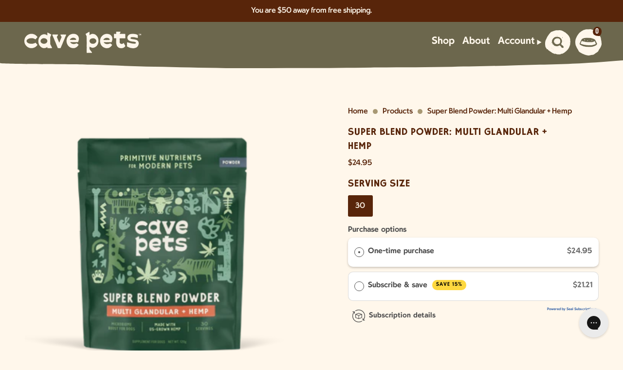

--- FILE ---
content_type: text/html; charset=utf-8
request_url: https://cavepets.com/collections/blend-powders/products/multi-glandular-hemp-super-meal-mixer-powder-90-serv
body_size: 55992
content:
<!doctype html>
<html class="no-js no-touch supports-no-cookies" lang="en">
<head><meta name="google-site-verification" content="xLO5vByTtS8sMdlXZweTCRJ6N4-tzUJOUZbDkOzYBEw" />
  <!-- Google Tag Manager -->
  <script>(function(w,d,s,l,i){w[l]=w[l]||[];w[l].push({'gtm.start':
  new Date().getTime(),event:'gtm.js'});var f=d.getElementsByTagName(s)[0],
  j=d.createElement(s),dl=l!='dataLayer'?'&l='+l:'';j.async=true;j.src=
  'https://www.googletagmanager.com/gtm.js?id='+i+dl;f.parentNode.insertBefore(j,f);
  })(window,document,'script','dataLayer','GTM-K35GFQR');</script>
  <!-- End Google Tag Manager -->
  
  <script>
    if( window.location.href =='https://cavepets.com/products'){
      window.location.href = 'https://cavepets.com/collections/all-collections'
    }
  </script>
    <meta charset="UTF-8">
  <meta http-equiv="X-UA-Compatible" content="IE=edge">
  <meta name="viewport" content="width=device-width, initial-scale=1.0">
  <meta name="theme-color" content="#ab8c52">
  <link rel="canonical" href="https://cavepets.com/products/multi-glandular-hemp-super-meal-mixer-powder-90-serv">
  <link rel="preconnect" href="https://cdn.shopify.com" crossorigin>
  <!-- ======================= Broadcast Theme V5.0.0 ========================= --><link rel="preconnect" href="https://fonts.shopifycdn.com" crossorigin><link href="//cavepets.com/cdn/shop/t/15/assets/theme.css?v=22634514742878053151696001605" as="style" rel="preload">
  <link href="//cavepets.com/cdn/shop/t/15/assets/vendor.js?v=93779096473886333451696001604" as="script" rel="preload">
  <link href="//cavepets.com/cdn/shop/t/15/assets/theme.js?v=62174653936057038951696001605" as="script" rel="preload">
  
  <link href="//cavepets.com/cdn/shop/t/15/assets/index.js?v=10629987778434515351714151948" as="script" rel="preload">
  <link href="//cavepets.com/cdn/shop/t/15/assets/screen.css?v=112134169053993634581719160982" as="style" rel="preload">

    <link rel="icon" type="image/png" href="//cavepets.com/cdn/shop/files/favicon-cavepets.jpg?crop=center&height=32&v=1693266892&width=32">
  

  <!-- Title and description ================================================ -->
  
  <title>
    
    Super Blend Powder: Multi Glandular + Hemp
    
    
    
      &ndash; Cave Pets
    
  </title>

  
    <meta name="description" content="Super Blend Powder: Multi-Glandular + Hemp provides your Cave Pet with a combination of synergistic nutrients - including organic ashwagandha extract, organic mushrooms, naturally sourced minerals and HEMP proteins that help promote natural relaxation and support healthy gut function. Can be used daily to support overa">
  

  <meta property="og:site_name" content="Cave Pets">
<meta property="og:url" content="https://cavepets.com/products/multi-glandular-hemp-super-meal-mixer-powder-90-serv">
<meta property="og:title" content="Super Blend Powder: Multi Glandular + Hemp">
<meta property="og:type" content="product">
<meta property="og:description" content="Super Blend Powder: Multi-Glandular + Hemp provides your Cave Pet with a combination of synergistic nutrients - including organic ashwagandha extract, organic mushrooms, naturally sourced minerals and HEMP proteins that help promote natural relaxation and support healthy gut function. Can be used daily to support overa"><meta property="og:image" content="http://cavepets.com/cdn/shop/files/008-05271-CavePets-SuperBlendPowder-30Servings-MultiGlandular-Hemp_Front_1.png?v=1699461720">
  <meta property="og:image:secure_url" content="https://cavepets.com/cdn/shop/files/008-05271-CavePets-SuperBlendPowder-30Servings-MultiGlandular-Hemp_Front_1.png?v=1699461720">
  <meta property="og:image:width" content="4000">
  <meta property="og:image:height" content="4000"><meta property="og:price:amount" content="24.95">
  <meta property="og:price:currency" content="USD"><meta name="twitter:card" content="summary_large_image">
<meta name="twitter:title" content="Super Blend Powder: Multi Glandular + Hemp">
<meta name="twitter:description" content="Super Blend Powder: Multi-Glandular + Hemp provides your Cave Pet with a combination of synergistic nutrients - including organic ashwagandha extract, organic mushrooms, naturally sourced minerals and HEMP proteins that help promote natural relaxation and support healthy gut function. Can be used daily to support overa">

  <!-- CSS ================================================================== -->

  <link href="//cavepets.com/cdn/shop/t/15/assets/font-settings.css?v=167533861251129919481759342891" rel="stylesheet" type="text/css" media="all" />

  
<style data-shopify>

:root {--scrollbar-width: 0px;





--COLOR-VIDEO-BG: #ffedd1;
--COLOR-BG-BRIGHTER: #ffedd1;--COLOR-BG: #fff7eb;--COLOR-BG-TRANSPARENT: rgba(255, 247, 235, 0);
--COLOR-BG-SECONDARY: #fff7eb;
--COLOR-BG-SECONDARY-LIGHTEN: #ffffff;
--COLOR-BG-RGB: 255, 247, 235;

--COLOR-TEXT-DARK: #140801;
--COLOR-TEXT: #58250A;
--COLOR-TEXT-LIGHT: #8a644e;


/* === Opacity shades of grey ===*/
--COLOR-A5:  rgba(88, 37, 10, 0.05);
--COLOR-A10: rgba(88, 37, 10, 0.1);
--COLOR-A15: rgba(88, 37, 10, 0.15);
--COLOR-A20: rgba(88, 37, 10, 0.2);
--COLOR-A25: rgba(88, 37, 10, 0.25);
--COLOR-A30: rgba(88, 37, 10, 0.3);
--COLOR-A35: rgba(88, 37, 10, 0.35);
--COLOR-A40: rgba(88, 37, 10, 0.4);
--COLOR-A45: rgba(88, 37, 10, 0.45);
--COLOR-A50: rgba(88, 37, 10, 0.5);
--COLOR-A55: rgba(88, 37, 10, 0.55);
--COLOR-A60: rgba(88, 37, 10, 0.6);
--COLOR-A65: rgba(88, 37, 10, 0.65);
--COLOR-A70: rgba(88, 37, 10, 0.7);
--COLOR-A75: rgba(88, 37, 10, 0.75);
--COLOR-A80: rgba(88, 37, 10, 0.8);
--COLOR-A85: rgba(88, 37, 10, 0.85);
--COLOR-A90: rgba(88, 37, 10, 0.9);
--COLOR-A95: rgba(88, 37, 10, 0.95);

--COLOR-BORDER: rgb(240, 240, 240);
--COLOR-BORDER-LIGHT: #f6f3ee;
--COLOR-BORDER-HAIRLINE: #fff1dc;
--COLOR-BORDER-DARK: #bdbdbd;/* === Bright color ===*/
--COLOR-PRIMARY: #ab8c52;
--COLOR-PRIMARY-HOVER: #806430;
--COLOR-PRIMARY-FADE: rgba(171, 140, 82, 0.05);
--COLOR-PRIMARY-FADE-HOVER: rgba(171, 140, 82, 0.1);
--COLOR-PRIMARY-LIGHT: #e8d4ae;--COLOR-PRIMARY-OPPOSITE: #ffffff;



/* === link Color ===*/
--COLOR-LINK: #58250A;
--COLOR-LINK-HOVER: rgba(88, 37, 10, 0.7);
--COLOR-LINK-FADE: rgba(88, 37, 10, 0.05);
--COLOR-LINK-FADE-HOVER: rgba(88, 37, 10, 0.1);--COLOR-LINK-OPPOSITE: #ffffff;


/* === Product grid sale tags ===*/
--COLOR-SALE-BG: #f9dee5;
--COLOR-SALE-TEXT: #af7b88;--COLOR-SALE-TEXT-SECONDARY: #f9dee5;

/* === Product grid badges ===*/
--COLOR-BADGE-BG: #ffffff;
--COLOR-BADGE-TEXT: #212121;

/* === Product sale color ===*/
--COLOR-SALE: #58250A;

/* === Gray background on Product grid items ===*/--filter-bg: 1.0;/* === Helper colors for form error states ===*/
--COLOR-ERROR: #721C24;
--COLOR-ERROR-BG: #F8D7DA;
--COLOR-ERROR-BORDER: #F5C6CB;



  --RADIUS: 0px;
  --RADIUS-SELECT: 0px;

--COLOR-HEADER-BG: #6c674d;--COLOR-HEADER-BG-TRANSPARENT: rgba(108, 103, 77, 0);
--COLOR-HEADER-LINK: #fff7eb;
--COLOR-HEADER-LINK-HOVER: rgba(255, 247, 235, 0.7);

--COLOR-MENU-BG: #6c674d;
--COLOR-MENU-LINK: #fff7eb;
--COLOR-MENU-LINK-HOVER: rgba(255, 247, 235, 0.7);
--COLOR-SUBMENU-BG: #ffffff;
--COLOR-SUBMENU-LINK: #212121;
--COLOR-SUBMENU-LINK-HOVER: rgba(33, 33, 33, 0.7);
--COLOR-SUBMENU-TEXT-LIGHT: #646464;
--COLOR-MENU-TRANSPARENT: #ffffff;
--COLOR-MENU-TRANSPARENT-HOVER: rgba(255, 255, 255, 0.7);

--COLOR-FOOTER-BG: #fff7eb;
--COLOR-FOOTER-TEXT: #58250A;
--COLOR-FOOTER-TEXT-A35: rgba(88, 37, 10, 0.35);
--COLOR-FOOTER-TEXT-A75: rgba(88, 37, 10, 0.75);
--COLOR-FOOTER-LINK: #58250A;
--COLOR-FOOTER-LINK-HOVER: rgba(88, 37, 10, 0.7);
--COLOR-FOOTER-BORDER: #58250A;

--TRANSPARENT: rgba(255, 255, 255, 0);

/* === Default overlay opacity ===*/
--overlay-opacity: 0;
--underlay-opacity: 1;
--underlay-bg: rgba(0,0,0,0.4);

/* === Custom Cursor ===*/
--ICON-ZOOM-IN: url( "//cavepets.com/cdn/shop/t/15/assets/icon-zoom-in.svg?v=182473373117644429561696001604" );
--ICON-ZOOM-OUT: url( "//cavepets.com/cdn/shop/t/15/assets/icon-zoom-out.svg?v=101497157853986683871696001604" );

/* === Custom Icons ===*/


  
  --ICON-ADD-BAG: url( "//cavepets.com/cdn/shop/t/15/assets/icon-add-bag.svg?v=23763382405227654651696001610" );
  --ICON-ADD-CART: url( "//cavepets.com/cdn/shop/t/15/assets/icon-add-cart.svg?v=102647391770590649961696001604" );
  --MX-ADD-CART: url( "//cavepets.com/cdn/shop/t/15/assets/mx-icon-add-to-cart.svg?v=108583812055847945271696001609" );
  --ICON-ARROW-LEFT: url( "//cavepets.com/cdn/shop/t/15/assets/icon-arrow-left.svg?v=136066145774695772731696001608" );
  --ICON-ARROW-RIGHT: url( "//cavepets.com/cdn/shop/t/15/assets/icon-arrow-right.svg?v=150928298113663093401696001604" );
  --ICON-SELECT: url("//cavepets.com/cdn/shop/t/15/assets/icon-select.svg?v=167170173659852274001696001603");


--PRODUCT-GRID-ASPECT-RATIO: 100%;

/* === Typography ===*/
--FONT-WEIGHT-BODY: 800;
--FONT-WEIGHT-BODY-BOLD: 700;

--FONT-STACK-BODY: 'Rockhill Sans Bold', sans-serif;
--FONT-STYLE-BODY: normal;
--FONT-STYLE-BODY-ITALIC: normal;
--FONT-ADJUST-BODY: 1;

--FONT-WEIGHT-HEADING: 400;
--FONT-WEIGHT-HEADING-BOLD: 400;

--FONT-STACK-HEADING: 'Supa Mega Fantastic Caps', sans-serif;
--FONT-STYLE-HEADING: normal;
--FONT-STYLE-HEADING-ITALIC: normal;
--FONT-ADJUST-HEADING: 1;

--FONT-STACK-NAV: 'Rockhill Sans Bold', sans-serif;
--FONT-STYLE-NAV: normal;
--FONT-STYLE-NAV-ITALIC: normal;
--FONT-ADJUST-NAV: 1;

--FONT-WEIGHT-NAV: 700;
--FONT-WEIGHT-NAV-BOLD: 700;

--FONT-SIZE-BASE: 1rem;
--FONT-SIZE-BASE-PERCENT: 1;

/* === Parallax ===*/
--PARALLAX-STRENGTH-MIN: 120.0%;
--PARALLAX-STRENGTH-MAX: 130.0%;--COLUMNS: 4;
--COLUMNS-MEDIUM: 3;
--COLUMNS-SMALL: 2;
--COLUMNS-MOBILE: 1;--LAYOUT-OUTER: 50px;
  --LAYOUT-GUTTER: 50px;
  --LAYOUT-OUTER-MEDIUM: 50px;
  --LAYOUT-GUTTER-MEDIUM: 50px;
  --LAYOUT-OUTER-SMALL: 20px;
  --LAYOUT-GUTTER-SMALL: 20px;--base-animation-delay: 0ms;
--line-height-normal: 1.375; /* Equals to line-height: normal; */--SIDEBAR-WIDTH: 288px;
  --SIDEBAR-WIDTH-MEDIUM: 258px;--DRAWER-WIDTH: 380px;--ICON-STROKE-WIDTH: 1px;/* === Button General ===*/
--BTN-FONT-STACK: 'Rockhill Sans Bold', 'Sans-serif';
--BTN-FONT-WEIGHT: 800;
--BTN-FONT-STYLE: normal;
--BTN-FONT-SIZE: 21px;

--BTN-LETTER-SPACING: 0.1em;
--BTN-UPPERCASE: uppercase;
--BTN-TEXT-ARROW-OFFSET: -1px;

/* === Button Primary ===*/
--BTN-PRIMARY-BORDER-COLOR: #b9693d;
--BTN-PRIMARY-BG-COLOR: #b9693d;
--BTN-PRIMARY-TEXT-COLOR: #fff7eb;


  --BTN-PRIMARY-BG-COLOR-BRIGHTER: #a65e37;


/* === Button Secondary ===*/
--BTN-SECONDARY-BORDER-COLOR: #6c674d;
--BTN-SECONDARY-BG-COLOR: #6c674d;
--BTN-SECONDARY-TEXT-COLOR: #fff7eb;


  --BTN-SECONDARY-BG-COLOR-BRIGHTER: #5d5942;


/* === Button White ===*/
--TEXT-BTN-BORDER-WHITE: #fff;
--TEXT-BTN-BG-WHITE: #fff;
--TEXT-BTN-WHITE: #000;
--TEXT-BTN-BG-WHITE-BRIGHTER: #f2f2f2;

/* === Button Black ===*/
--TEXT-BTN-BG-BLACK: #000;
--TEXT-BTN-BORDER-BLACK: #000;
--TEXT-BTN-BLACK: #fff;
--TEXT-BTN-BG-BLACK-BRIGHTER: #1a1a1a;

/* === Cart Gradient ===*/


  --FREE-SHIPPING-GRADIENT: linear-gradient(to right, var(--COLOR-PRIMARY-LIGHT) 0%, var(--COLOR-PRIMARY) 100%);


}

::backdrop {
  --underlay-opacity: 1;
  --underlay-bg: rgba(0,0,0,0.4);
}
</style>


  <link href="//cavepets.com/cdn/shop/t/15/assets/theme.css?v=22634514742878053151696001605" rel="stylesheet" type="text/css" media="all" />

  

  <script>
    if (window.navigator.userAgent.indexOf('MSIE ') > 0 || window.navigator.userAgent.indexOf('Trident/') > 0) {
      document.documentElement.className = document.documentElement.className + ' ie';

      var scripts = document.getElementsByTagName('script')[0];
      var polyfill = document.createElement("script");
      polyfill.defer = true;
      polyfill.src = "//cavepets.com/cdn/shop/t/15/assets/ie11.js?v=144489047535103983231696001603";

      scripts.parentNode.insertBefore(polyfill, scripts);
    } else {
      document.documentElement.className = document.documentElement.className.replace('no-js', 'js');
    }

    document.addEventListener('DOMContentLoaded', () => {
      const mobileBreakpoint = 750;
      const body = document.body;

      if ( !body ) return;

      if (
        window.navigator.userAgent.toLowerCase().indexOf('mobi') >= 0 ||
        window.navigator.userAgent.toLowerCase().indexOf('android') >= 0 ||
        body.clientWidth < mobileBreakpoint
      ) {
        body.classList.add('is-mobile');
      } else {
        body.classList.add('is-desktop');
      }
    })


    let root = '/';
    if (root[root.length - 1] !== '/') {
      root = root + '/';
    }

    window.theme = {
      routes: {
        root: root,
        cart_url: '/cart',
        cart_add_url: '/cart/add',
        cart_change_url: '/cart/change',
        product_recommendations_url: '/recommendations/products',
        predictive_search_url: '/search/suggest',
        addresses_url: '/account/addresses'
      },
      assets: {
        photoswipe: '//cavepets.com/cdn/shop/t/15/assets/photoswipe.js?v=162613001030112971491696001603',
        smoothscroll: '//cavepets.com/cdn/shop/t/15/assets/smoothscroll.js?v=37906625415260927261696001609',
        swatches: '//cavepets.com/cdn/shop/t/15/assets/swatches.json?v=140223261126306314001696001608',
        base: "//cavepets.com/cdn/shop/t/15/assets/",
      },
      strings: {
        addToCart: "Add to cart",
        soldOut: "Sold Out",
        from: "From",
        preOrder: "Pre-order",
        sale: "Sale",
        subscription: "Subscription",
        unavailable: "Unavailable",
        unitPrice: "Unit price",
        unitPriceSeparator: "per",
        shippingCalcSubmitButton: "Calculate shipping",
        shippingCalcSubmitButtonDisabled: "Calculating...",
        selectValue: "Select value",
        selectColor: "Select color",
        oneColor: "color",
        otherColor: "colors",
        upsellAddToCart: "Add",
        free: "Free",
        swatchesColor: "Color, Colour"
      },
      settings: {
        customerLoggedIn: null ? true : false,
        cartDrawerEnabled: true,
        enableQuickAdd: false,
        enableAnimations: false,
        transparentHeader: false,
        variantOnSale: true,
      },
      moneyFormat: false ? "${{amount}} USD" : "${{amount}}",
      moneyWithoutCurrencyFormat: "${{amount}}",
      moneyWithCurrencyFormat: "${{amount}} USD",
      subtotal: 0,
      info: {
        name: 'broadcast'
      },
      version: '5.0.0'
    };

    if (window.performance) {
      window.performance.mark('init');
    } else {
      window.fastNetworkAndCPU = false;
    }
  </script>

  
    <script src="//cavepets.com/cdn/shopifycloud/storefront/assets/themes_support/shopify_common-5f594365.js" defer="defer"></script>
  

  <!-- Theme Javascript ============================================================== -->
  <script src="//cavepets.com/cdn/shop/t/15/assets/vendor.js?v=93779096473886333451696001604" defer="defer"></script>
  <script src="//cavepets.com/cdn/shop/t/15/assets/theme.js?v=62174653936057038951696001605" defer="defer"></script><!-- Shopify app scripts =========================================================== -->

  
  <link href="//cavepets.com/cdn/shop/t/15/assets/screen.css?v=112134169053993634581719160982" rel="stylesheet" type="text/css" media="all" />
  <script src="//cavepets.com/cdn/shop/t/15/assets/index.js?v=10629987778434515351714151948" defer="defer"></script>

  <script type='text/javascript' src='https://cavepets.com/apps/wlm/js/wlm-1.1.js'></script>


 
 









<style type="text/css">.wlm-message-pnf{text-align:center;}#wlm-pwd-form {padding: 30px 0;text-align: center}#wlm-wrapper,.wlm-form-holder {display: inline-block}#wlm-pwd-error {display: none;color: #fb8077;text-align: left}#wlm-pwd-error.wlm-error {border: 1px solid #fb8077}#wlm-pwd-form-button {display: inline-block!important;height: auto!important;padding: 8px 15px!important;background: #777;border-radius: 3px!important;color: #fff!important;text-decoration: none!important;vertical-align: top}.wlm-instantclick-fix,.wlm-item-selector {position: absolute;z-index: -999;display: none;height: 0;width: 0;font-size: 0;line-height: 0}</style>





































<script type='text/javascript'>
wlm.arrHideLinks.push('a[href$="/collections/wholesale-collection"],a[href*="/collections/wholesale-collection/"],a[href*="/collections/wholesale-collection?"],a[href*="/collections/wholesale-collection#"]');
</script><style type='text/css' class='wlm-auto-hl-styles'>a[href$="/collections/wholesale-collection"],a[href*="/collections/wholesale-collection/"],a[href*="/collections/wholesale-collection?"],a[href*="/collections/wholesale-collection#"]{ display: none !important; }</style>





        
      <script type='text/javascript'>
      
        wlm.navigateByLocation();
      
      wlm.jq(document).ready(function(){
        wlm.removeLinks();
      });
    </script>
    
    
<script>window.performance && window.performance.mark && window.performance.mark('shopify.content_for_header.start');</script><meta name="facebook-domain-verification" content="s78wi1a2yg6h5sdtg6ma483ti398o4">
<meta id="shopify-digital-wallet" name="shopify-digital-wallet" content="/75349524755/digital_wallets/dialog">
<meta name="shopify-checkout-api-token" content="6c79d0228f4e04299f80874b189f845f">
<meta id="in-context-paypal-metadata" data-shop-id="75349524755" data-venmo-supported="false" data-environment="production" data-locale="en_US" data-paypal-v4="true" data-currency="USD">
<link rel="alternate" type="application/json+oembed" href="https://cavepets.com/products/multi-glandular-hemp-super-meal-mixer-powder-90-serv.oembed">
<script async="async" src="/checkouts/internal/preloads.js?locale=en-US"></script>
<link rel="preconnect" href="https://shop.app" crossorigin="anonymous">
<script async="async" src="https://shop.app/checkouts/internal/preloads.js?locale=en-US&shop_id=75349524755" crossorigin="anonymous"></script>
<script id="apple-pay-shop-capabilities" type="application/json">{"shopId":75349524755,"countryCode":"US","currencyCode":"USD","merchantCapabilities":["supports3DS"],"merchantId":"gid:\/\/shopify\/Shop\/75349524755","merchantName":"Cave Pets","requiredBillingContactFields":["postalAddress","email"],"requiredShippingContactFields":["postalAddress","email"],"shippingType":"shipping","supportedNetworks":["visa","masterCard","amex","discover","elo","jcb"],"total":{"type":"pending","label":"Cave Pets","amount":"1.00"},"shopifyPaymentsEnabled":true,"supportsSubscriptions":true}</script>
<script id="shopify-features" type="application/json">{"accessToken":"6c79d0228f4e04299f80874b189f845f","betas":["rich-media-storefront-analytics"],"domain":"cavepets.com","predictiveSearch":true,"shopId":75349524755,"locale":"en"}</script>
<script>var Shopify = Shopify || {};
Shopify.shop = "cavepets.myshopify.com";
Shopify.locale = "en";
Shopify.currency = {"active":"USD","rate":"1.0"};
Shopify.country = "US";
Shopify.theme = {"name":"cave-pets\/main (MAKE A COPY BEFORE EDITING)","id":161160331539,"schema_name":"Broadcast","schema_version":"5.0.0","theme_store_id":null,"role":"main"};
Shopify.theme.handle = "null";
Shopify.theme.style = {"id":null,"handle":null};
Shopify.cdnHost = "cavepets.com/cdn";
Shopify.routes = Shopify.routes || {};
Shopify.routes.root = "/";</script>
<script type="module">!function(o){(o.Shopify=o.Shopify||{}).modules=!0}(window);</script>
<script>!function(o){function n(){var o=[];function n(){o.push(Array.prototype.slice.apply(arguments))}return n.q=o,n}var t=o.Shopify=o.Shopify||{};t.loadFeatures=n(),t.autoloadFeatures=n()}(window);</script>
<script>
  window.ShopifyPay = window.ShopifyPay || {};
  window.ShopifyPay.apiHost = "shop.app\/pay";
  window.ShopifyPay.redirectState = null;
</script>
<script id="shop-js-analytics" type="application/json">{"pageType":"product"}</script>
<script defer="defer" async type="module" src="//cavepets.com/cdn/shopifycloud/shop-js/modules/v2/client.init-shop-cart-sync_C5BV16lS.en.esm.js"></script>
<script defer="defer" async type="module" src="//cavepets.com/cdn/shopifycloud/shop-js/modules/v2/chunk.common_CygWptCX.esm.js"></script>
<script type="module">
  await import("//cavepets.com/cdn/shopifycloud/shop-js/modules/v2/client.init-shop-cart-sync_C5BV16lS.en.esm.js");
await import("//cavepets.com/cdn/shopifycloud/shop-js/modules/v2/chunk.common_CygWptCX.esm.js");

  window.Shopify.SignInWithShop?.initShopCartSync?.({"fedCMEnabled":true,"windoidEnabled":true});

</script>
<script>
  window.Shopify = window.Shopify || {};
  if (!window.Shopify.featureAssets) window.Shopify.featureAssets = {};
  window.Shopify.featureAssets['shop-js'] = {"shop-cart-sync":["modules/v2/client.shop-cart-sync_ZFArdW7E.en.esm.js","modules/v2/chunk.common_CygWptCX.esm.js"],"init-fed-cm":["modules/v2/client.init-fed-cm_CmiC4vf6.en.esm.js","modules/v2/chunk.common_CygWptCX.esm.js"],"shop-button":["modules/v2/client.shop-button_tlx5R9nI.en.esm.js","modules/v2/chunk.common_CygWptCX.esm.js"],"shop-cash-offers":["modules/v2/client.shop-cash-offers_DOA2yAJr.en.esm.js","modules/v2/chunk.common_CygWptCX.esm.js","modules/v2/chunk.modal_D71HUcav.esm.js"],"init-windoid":["modules/v2/client.init-windoid_sURxWdc1.en.esm.js","modules/v2/chunk.common_CygWptCX.esm.js"],"shop-toast-manager":["modules/v2/client.shop-toast-manager_ClPi3nE9.en.esm.js","modules/v2/chunk.common_CygWptCX.esm.js"],"init-shop-email-lookup-coordinator":["modules/v2/client.init-shop-email-lookup-coordinator_B8hsDcYM.en.esm.js","modules/v2/chunk.common_CygWptCX.esm.js"],"init-shop-cart-sync":["modules/v2/client.init-shop-cart-sync_C5BV16lS.en.esm.js","modules/v2/chunk.common_CygWptCX.esm.js"],"avatar":["modules/v2/client.avatar_BTnouDA3.en.esm.js"],"pay-button":["modules/v2/client.pay-button_FdsNuTd3.en.esm.js","modules/v2/chunk.common_CygWptCX.esm.js"],"init-customer-accounts":["modules/v2/client.init-customer-accounts_DxDtT_ad.en.esm.js","modules/v2/client.shop-login-button_C5VAVYt1.en.esm.js","modules/v2/chunk.common_CygWptCX.esm.js","modules/v2/chunk.modal_D71HUcav.esm.js"],"init-shop-for-new-customer-accounts":["modules/v2/client.init-shop-for-new-customer-accounts_ChsxoAhi.en.esm.js","modules/v2/client.shop-login-button_C5VAVYt1.en.esm.js","modules/v2/chunk.common_CygWptCX.esm.js","modules/v2/chunk.modal_D71HUcav.esm.js"],"shop-login-button":["modules/v2/client.shop-login-button_C5VAVYt1.en.esm.js","modules/v2/chunk.common_CygWptCX.esm.js","modules/v2/chunk.modal_D71HUcav.esm.js"],"init-customer-accounts-sign-up":["modules/v2/client.init-customer-accounts-sign-up_CPSyQ0Tj.en.esm.js","modules/v2/client.shop-login-button_C5VAVYt1.en.esm.js","modules/v2/chunk.common_CygWptCX.esm.js","modules/v2/chunk.modal_D71HUcav.esm.js"],"shop-follow-button":["modules/v2/client.shop-follow-button_Cva4Ekp9.en.esm.js","modules/v2/chunk.common_CygWptCX.esm.js","modules/v2/chunk.modal_D71HUcav.esm.js"],"checkout-modal":["modules/v2/client.checkout-modal_BPM8l0SH.en.esm.js","modules/v2/chunk.common_CygWptCX.esm.js","modules/v2/chunk.modal_D71HUcav.esm.js"],"lead-capture":["modules/v2/client.lead-capture_Bi8yE_yS.en.esm.js","modules/v2/chunk.common_CygWptCX.esm.js","modules/v2/chunk.modal_D71HUcav.esm.js"],"shop-login":["modules/v2/client.shop-login_D6lNrXab.en.esm.js","modules/v2/chunk.common_CygWptCX.esm.js","modules/v2/chunk.modal_D71HUcav.esm.js"],"payment-terms":["modules/v2/client.payment-terms_CZxnsJam.en.esm.js","modules/v2/chunk.common_CygWptCX.esm.js","modules/v2/chunk.modal_D71HUcav.esm.js"]};
</script>
<script>(function() {
  var isLoaded = false;
  function asyncLoad() {
    if (isLoaded) return;
    isLoaded = true;
    var urls = ["https:\/\/cdn-loyalty.yotpo.com\/loader\/AR4iNxvrF2BJOiOv1ViOAw.js?shop=cavepets.myshopify.com","https:\/\/config.gorgias.chat\/bundle-loader\/01H3ABBZHEA2NADRZYBE4D7BH0?source=shopify1click\u0026shop=cavepets.myshopify.com","\/\/cdn.shopify.com\/proxy\/51dfea710f90f770a4bc8e70bc5cf675a2fef9cf3fcb7e6b5d426646ad08a301\/api.goaffpro.com\/loader.js?shop=cavepets.myshopify.com\u0026sp-cache-control=cHVibGljLCBtYXgtYWdlPTkwMA","https:\/\/cdn-app.sealsubscriptions.com\/shopify\/public\/js\/sealsubscriptions.js?shop=cavepets.myshopify.com","https:\/\/cdn.9gtb.com\/loader.js?g_cvt_id=c7a8cad6-62ac-4867-9bde-45fb493d2347\u0026shop=cavepets.myshopify.com"];
    for (var i = 0; i < urls.length; i++) {
      var s = document.createElement('script');
      s.type = 'text/javascript';
      s.async = true;
      s.src = urls[i];
      var x = document.getElementsByTagName('script')[0];
      x.parentNode.insertBefore(s, x);
    }
  };
  if(window.attachEvent) {
    window.attachEvent('onload', asyncLoad);
  } else {
    window.addEventListener('load', asyncLoad, false);
  }
})();</script>
<script id="__st">var __st={"a":75349524755,"offset":-21600,"reqid":"d872691c-4faa-4241-8fac-76479564bfa4-1768728556","pageurl":"cavepets.com\/collections\/blend-powders\/products\/multi-glandular-hemp-super-meal-mixer-powder-90-serv","u":"32dd222093f1","p":"product","rtyp":"product","rid":8796421783827};</script>
<script>window.ShopifyPaypalV4VisibilityTracking = true;</script>
<script id="captcha-bootstrap">!function(){'use strict';const t='contact',e='account',n='new_comment',o=[[t,t],['blogs',n],['comments',n],[t,'customer']],c=[[e,'customer_login'],[e,'guest_login'],[e,'recover_customer_password'],[e,'create_customer']],r=t=>t.map((([t,e])=>`form[action*='/${t}']:not([data-nocaptcha='true']) input[name='form_type'][value='${e}']`)).join(','),a=t=>()=>t?[...document.querySelectorAll(t)].map((t=>t.form)):[];function s(){const t=[...o],e=r(t);return a(e)}const i='password',u='form_key',d=['recaptcha-v3-token','g-recaptcha-response','h-captcha-response',i],f=()=>{try{return window.sessionStorage}catch{return}},m='__shopify_v',_=t=>t.elements[u];function p(t,e,n=!1){try{const o=window.sessionStorage,c=JSON.parse(o.getItem(e)),{data:r}=function(t){const{data:e,action:n}=t;return t[m]||n?{data:e,action:n}:{data:t,action:n}}(c);for(const[e,n]of Object.entries(r))t.elements[e]&&(t.elements[e].value=n);n&&o.removeItem(e)}catch(o){console.error('form repopulation failed',{error:o})}}const l='form_type',E='cptcha';function T(t){t.dataset[E]=!0}const w=window,h=w.document,L='Shopify',v='ce_forms',y='captcha';let A=!1;((t,e)=>{const n=(g='f06e6c50-85a8-45c8-87d0-21a2b65856fe',I='https://cdn.shopify.com/shopifycloud/storefront-forms-hcaptcha/ce_storefront_forms_captcha_hcaptcha.v1.5.2.iife.js',D={infoText:'Protected by hCaptcha',privacyText:'Privacy',termsText:'Terms'},(t,e,n)=>{const o=w[L][v],c=o.bindForm;if(c)return c(t,g,e,D).then(n);var r;o.q.push([[t,g,e,D],n]),r=I,A||(h.body.append(Object.assign(h.createElement('script'),{id:'captcha-provider',async:!0,src:r})),A=!0)});var g,I,D;w[L]=w[L]||{},w[L][v]=w[L][v]||{},w[L][v].q=[],w[L][y]=w[L][y]||{},w[L][y].protect=function(t,e){n(t,void 0,e),T(t)},Object.freeze(w[L][y]),function(t,e,n,w,h,L){const[v,y,A,g]=function(t,e,n){const i=e?o:[],u=t?c:[],d=[...i,...u],f=r(d),m=r(i),_=r(d.filter((([t,e])=>n.includes(e))));return[a(f),a(m),a(_),s()]}(w,h,L),I=t=>{const e=t.target;return e instanceof HTMLFormElement?e:e&&e.form},D=t=>v().includes(t);t.addEventListener('submit',(t=>{const e=I(t);if(!e)return;const n=D(e)&&!e.dataset.hcaptchaBound&&!e.dataset.recaptchaBound,o=_(e),c=g().includes(e)&&(!o||!o.value);(n||c)&&t.preventDefault(),c&&!n&&(function(t){try{if(!f())return;!function(t){const e=f();if(!e)return;const n=_(t);if(!n)return;const o=n.value;o&&e.removeItem(o)}(t);const e=Array.from(Array(32),(()=>Math.random().toString(36)[2])).join('');!function(t,e){_(t)||t.append(Object.assign(document.createElement('input'),{type:'hidden',name:u})),t.elements[u].value=e}(t,e),function(t,e){const n=f();if(!n)return;const o=[...t.querySelectorAll(`input[type='${i}']`)].map((({name:t})=>t)),c=[...d,...o],r={};for(const[a,s]of new FormData(t).entries())c.includes(a)||(r[a]=s);n.setItem(e,JSON.stringify({[m]:1,action:t.action,data:r}))}(t,e)}catch(e){console.error('failed to persist form',e)}}(e),e.submit())}));const S=(t,e)=>{t&&!t.dataset[E]&&(n(t,e.some((e=>e===t))),T(t))};for(const o of['focusin','change'])t.addEventListener(o,(t=>{const e=I(t);D(e)&&S(e,y())}));const B=e.get('form_key'),M=e.get(l),P=B&&M;t.addEventListener('DOMContentLoaded',(()=>{const t=y();if(P)for(const e of t)e.elements[l].value===M&&p(e,B);[...new Set([...A(),...v().filter((t=>'true'===t.dataset.shopifyCaptcha))])].forEach((e=>S(e,t)))}))}(h,new URLSearchParams(w.location.search),n,t,e,['guest_login'])})(!0,!0)}();</script>
<script integrity="sha256-4kQ18oKyAcykRKYeNunJcIwy7WH5gtpwJnB7kiuLZ1E=" data-source-attribution="shopify.loadfeatures" defer="defer" src="//cavepets.com/cdn/shopifycloud/storefront/assets/storefront/load_feature-a0a9edcb.js" crossorigin="anonymous"></script>
<script crossorigin="anonymous" defer="defer" src="//cavepets.com/cdn/shopifycloud/storefront/assets/shopify_pay/storefront-65b4c6d7.js?v=20250812"></script>
<script data-source-attribution="shopify.dynamic_checkout.dynamic.init">var Shopify=Shopify||{};Shopify.PaymentButton=Shopify.PaymentButton||{isStorefrontPortableWallets:!0,init:function(){window.Shopify.PaymentButton.init=function(){};var t=document.createElement("script");t.src="https://cavepets.com/cdn/shopifycloud/portable-wallets/latest/portable-wallets.en.js",t.type="module",document.head.appendChild(t)}};
</script>
<script data-source-attribution="shopify.dynamic_checkout.buyer_consent">
  function portableWalletsHideBuyerConsent(e){var t=document.getElementById("shopify-buyer-consent"),n=document.getElementById("shopify-subscription-policy-button");t&&n&&(t.classList.add("hidden"),t.setAttribute("aria-hidden","true"),n.removeEventListener("click",e))}function portableWalletsShowBuyerConsent(e){var t=document.getElementById("shopify-buyer-consent"),n=document.getElementById("shopify-subscription-policy-button");t&&n&&(t.classList.remove("hidden"),t.removeAttribute("aria-hidden"),n.addEventListener("click",e))}window.Shopify?.PaymentButton&&(window.Shopify.PaymentButton.hideBuyerConsent=portableWalletsHideBuyerConsent,window.Shopify.PaymentButton.showBuyerConsent=portableWalletsShowBuyerConsent);
</script>
<script data-source-attribution="shopify.dynamic_checkout.cart.bootstrap">document.addEventListener("DOMContentLoaded",(function(){function t(){return document.querySelector("shopify-accelerated-checkout-cart, shopify-accelerated-checkout")}if(t())Shopify.PaymentButton.init();else{new MutationObserver((function(e,n){t()&&(Shopify.PaymentButton.init(),n.disconnect())})).observe(document.body,{childList:!0,subtree:!0})}}));
</script>
<link id="shopify-accelerated-checkout-styles" rel="stylesheet" media="screen" href="https://cavepets.com/cdn/shopifycloud/portable-wallets/latest/accelerated-checkout-backwards-compat.css" crossorigin="anonymous">
<style id="shopify-accelerated-checkout-cart">
        #shopify-buyer-consent {
  margin-top: 1em;
  display: inline-block;
  width: 100%;
}

#shopify-buyer-consent.hidden {
  display: none;
}

#shopify-subscription-policy-button {
  background: none;
  border: none;
  padding: 0;
  text-decoration: underline;
  font-size: inherit;
  cursor: pointer;
}

#shopify-subscription-policy-button::before {
  box-shadow: none;
}

      </style>
<script id="sections-script" data-sections="footer" defer="defer" src="//cavepets.com/cdn/shop/t/15/compiled_assets/scripts.js?v=12939"></script>
<script>window.performance && window.performance.mark && window.performance.mark('shopify.content_for_header.end');</script>

<script async src="https://cdn-widgetsrepository.yotpo.com/v1/loader/nZr2akEi0SmWbrmYt0iWVgnTCkTRFJccfIi3XOkH" type="text/javascript"></script>


<script>
  window.cursorAssets = {
    cursorDarkNormal: "//cavepets.com/cdn/shop/t/15/assets/cursor-dark--normal.png?v=12939",
    cursorDarkHover: "//cavepets.com/cdn/shop/t/15/assets/cursor-dark--hover.png?v=12939",
    cursorLightNormal: "//cavepets.com/cdn/shop/t/15/assets/cursor-light--normal.png?v=12939",
    cursorLightHover: "//cavepets.com/cdn/shop/t/15/assets/cursor-light--hover.png?v=12939"
  }
</script>


<!-- BEGIN app block: shopify://apps/klaviyo-email-marketing-sms/blocks/klaviyo-onsite-embed/2632fe16-c075-4321-a88b-50b567f42507 -->












  <script async src="https://static.klaviyo.com/onsite/js/R7UafF/klaviyo.js?company_id=R7UafF"></script>
  <script>!function(){if(!window.klaviyo){window._klOnsite=window._klOnsite||[];try{window.klaviyo=new Proxy({},{get:function(n,i){return"push"===i?function(){var n;(n=window._klOnsite).push.apply(n,arguments)}:function(){for(var n=arguments.length,o=new Array(n),w=0;w<n;w++)o[w]=arguments[w];var t="function"==typeof o[o.length-1]?o.pop():void 0,e=new Promise((function(n){window._klOnsite.push([i].concat(o,[function(i){t&&t(i),n(i)}]))}));return e}}})}catch(n){window.klaviyo=window.klaviyo||[],window.klaviyo.push=function(){var n;(n=window._klOnsite).push.apply(n,arguments)}}}}();</script>

  
    <script id="viewed_product">
      if (item == null) {
        var _learnq = _learnq || [];

        var MetafieldReviews = null
        var MetafieldYotpoRating = null
        var MetafieldYotpoCount = null
        var MetafieldLooxRating = null
        var MetafieldLooxCount = null
        var okendoProduct = null
        var okendoProductReviewCount = null
        var okendoProductReviewAverageValue = null
        try {
          // The following fields are used for Customer Hub recently viewed in order to add reviews.
          // This information is not part of __kla_viewed. Instead, it is part of __kla_viewed_reviewed_items
          MetafieldReviews = {};
          MetafieldYotpoRating = null
          MetafieldYotpoCount = null
          MetafieldLooxRating = null
          MetafieldLooxCount = null

          okendoProduct = null
          // If the okendo metafield is not legacy, it will error, which then requires the new json formatted data
          if (okendoProduct && 'error' in okendoProduct) {
            okendoProduct = null
          }
          okendoProductReviewCount = okendoProduct ? okendoProduct.reviewCount : null
          okendoProductReviewAverageValue = okendoProduct ? okendoProduct.reviewAverageValue : null
        } catch (error) {
          console.error('Error in Klaviyo onsite reviews tracking:', error);
        }

        var item = {
          Name: "Super Blend Powder: Multi Glandular + Hemp",
          ProductID: 8796421783827,
          Categories: ["All Collections","All Products","Blend Powders","Mood\/Calm"],
          ImageURL: "https://cavepets.com/cdn/shop/files/008-05271-CavePets-SuperBlendPowder-30Servings-MultiGlandular-Hemp_Front_1_grande.png?v=1699461720",
          URL: "https://cavepets.com/products/multi-glandular-hemp-super-meal-mixer-powder-90-serv",
          Brand: "Cave Pets",
          Price: "$24.95",
          Value: "24.95",
          CompareAtPrice: "$0.00"
        };
        _learnq.push(['track', 'Viewed Product', item]);
        _learnq.push(['trackViewedItem', {
          Title: item.Name,
          ItemId: item.ProductID,
          Categories: item.Categories,
          ImageUrl: item.ImageURL,
          Url: item.URL,
          Metadata: {
            Brand: item.Brand,
            Price: item.Price,
            Value: item.Value,
            CompareAtPrice: item.CompareAtPrice
          },
          metafields:{
            reviews: MetafieldReviews,
            yotpo:{
              rating: MetafieldYotpoRating,
              count: MetafieldYotpoCount,
            },
            loox:{
              rating: MetafieldLooxRating,
              count: MetafieldLooxCount,
            },
            okendo: {
              rating: okendoProductReviewAverageValue,
              count: okendoProductReviewCount,
            }
          }
        }]);
      }
    </script>
  




  <script>
    window.klaviyoReviewsProductDesignMode = false
  </script>







<!-- END app block --><!-- BEGIN app block: shopify://apps/yotpo-product-reviews/blocks/settings/eb7dfd7d-db44-4334-bc49-c893b51b36cf -->


<script type="text/javascript">
  (function e(){var e=document.createElement("script");
  e.type="text/javascript",e.async=true,
  e.src="//staticw2.yotpo.com/nZr2akEi0SmWbrmYt0iWVgnTCkTRFJccfIi3XOkH/widget.js?lang=en";
  var t=document.getElementsByTagName("script")[0];
  t.parentNode.insertBefore(e,t)})();
</script>



  
<!-- END app block --><!-- BEGIN app block: shopify://apps/yotpo-loyalty-rewards/blocks/loader-app-embed-block/2f9660df-5018-4e02-9868-ee1fb88d6ccd -->
    <script src="https://cdn-widgetsrepository.yotpo.com/v1/loader/AR4iNxvrF2BJOiOv1ViOAw" async></script>



    <script src="https://cdn-loyalty.yotpo.com/loader/AR4iNxvrF2BJOiOv1ViOAw.js?shop=cavepets.com" async></script>


<!-- END app block --><!-- BEGIN app block: shopify://apps/yotpo-subscriptions/blocks/app-embed-block/ef25e582-ada5-4bb0-b4e7-f94e97ab1bb4 -->
  <script src="https://cdn-widgetsrepository.yotpo.com/v1/loader/nZr2akEi0SmWbrmYt0iWVgnTCkTRFJccfIi3XOkH" async></script>

<!-- END app block --><link href="https://monorail-edge.shopifysvc.com" rel="dns-prefetch">
<script>(function(){if ("sendBeacon" in navigator && "performance" in window) {try {var session_token_from_headers = performance.getEntriesByType('navigation')[0].serverTiming.find(x => x.name == '_s').description;} catch {var session_token_from_headers = undefined;}var session_cookie_matches = document.cookie.match(/_shopify_s=([^;]*)/);var session_token_from_cookie = session_cookie_matches && session_cookie_matches.length === 2 ? session_cookie_matches[1] : "";var session_token = session_token_from_headers || session_token_from_cookie || "";function handle_abandonment_event(e) {var entries = performance.getEntries().filter(function(entry) {return /monorail-edge.shopifysvc.com/.test(entry.name);});if (!window.abandonment_tracked && entries.length === 0) {window.abandonment_tracked = true;var currentMs = Date.now();var navigation_start = performance.timing.navigationStart;var payload = {shop_id: 75349524755,url: window.location.href,navigation_start,duration: currentMs - navigation_start,session_token,page_type: "product"};window.navigator.sendBeacon("https://monorail-edge.shopifysvc.com/v1/produce", JSON.stringify({schema_id: "online_store_buyer_site_abandonment/1.1",payload: payload,metadata: {event_created_at_ms: currentMs,event_sent_at_ms: currentMs}}));}}window.addEventListener('pagehide', handle_abandonment_event);}}());</script>
<script id="web-pixels-manager-setup">(function e(e,d,r,n,o){if(void 0===o&&(o={}),!Boolean(null===(a=null===(i=window.Shopify)||void 0===i?void 0:i.analytics)||void 0===a?void 0:a.replayQueue)){var i,a;window.Shopify=window.Shopify||{};var t=window.Shopify;t.analytics=t.analytics||{};var s=t.analytics;s.replayQueue=[],s.publish=function(e,d,r){return s.replayQueue.push([e,d,r]),!0};try{self.performance.mark("wpm:start")}catch(e){}var l=function(){var e={modern:/Edge?\/(1{2}[4-9]|1[2-9]\d|[2-9]\d{2}|\d{4,})\.\d+(\.\d+|)|Firefox\/(1{2}[4-9]|1[2-9]\d|[2-9]\d{2}|\d{4,})\.\d+(\.\d+|)|Chrom(ium|e)\/(9{2}|\d{3,})\.\d+(\.\d+|)|(Maci|X1{2}).+ Version\/(15\.\d+|(1[6-9]|[2-9]\d|\d{3,})\.\d+)([,.]\d+|)( \(\w+\)|)( Mobile\/\w+|) Safari\/|Chrome.+OPR\/(9{2}|\d{3,})\.\d+\.\d+|(CPU[ +]OS|iPhone[ +]OS|CPU[ +]iPhone|CPU IPhone OS|CPU iPad OS)[ +]+(15[._]\d+|(1[6-9]|[2-9]\d|\d{3,})[._]\d+)([._]\d+|)|Android:?[ /-](13[3-9]|1[4-9]\d|[2-9]\d{2}|\d{4,})(\.\d+|)(\.\d+|)|Android.+Firefox\/(13[5-9]|1[4-9]\d|[2-9]\d{2}|\d{4,})\.\d+(\.\d+|)|Android.+Chrom(ium|e)\/(13[3-9]|1[4-9]\d|[2-9]\d{2}|\d{4,})\.\d+(\.\d+|)|SamsungBrowser\/([2-9]\d|\d{3,})\.\d+/,legacy:/Edge?\/(1[6-9]|[2-9]\d|\d{3,})\.\d+(\.\d+|)|Firefox\/(5[4-9]|[6-9]\d|\d{3,})\.\d+(\.\d+|)|Chrom(ium|e)\/(5[1-9]|[6-9]\d|\d{3,})\.\d+(\.\d+|)([\d.]+$|.*Safari\/(?![\d.]+ Edge\/[\d.]+$))|(Maci|X1{2}).+ Version\/(10\.\d+|(1[1-9]|[2-9]\d|\d{3,})\.\d+)([,.]\d+|)( \(\w+\)|)( Mobile\/\w+|) Safari\/|Chrome.+OPR\/(3[89]|[4-9]\d|\d{3,})\.\d+\.\d+|(CPU[ +]OS|iPhone[ +]OS|CPU[ +]iPhone|CPU IPhone OS|CPU iPad OS)[ +]+(10[._]\d+|(1[1-9]|[2-9]\d|\d{3,})[._]\d+)([._]\d+|)|Android:?[ /-](13[3-9]|1[4-9]\d|[2-9]\d{2}|\d{4,})(\.\d+|)(\.\d+|)|Mobile Safari.+OPR\/([89]\d|\d{3,})\.\d+\.\d+|Android.+Firefox\/(13[5-9]|1[4-9]\d|[2-9]\d{2}|\d{4,})\.\d+(\.\d+|)|Android.+Chrom(ium|e)\/(13[3-9]|1[4-9]\d|[2-9]\d{2}|\d{4,})\.\d+(\.\d+|)|Android.+(UC? ?Browser|UCWEB|U3)[ /]?(15\.([5-9]|\d{2,})|(1[6-9]|[2-9]\d|\d{3,})\.\d+)\.\d+|SamsungBrowser\/(5\.\d+|([6-9]|\d{2,})\.\d+)|Android.+MQ{2}Browser\/(14(\.(9|\d{2,})|)|(1[5-9]|[2-9]\d|\d{3,})(\.\d+|))(\.\d+|)|K[Aa][Ii]OS\/(3\.\d+|([4-9]|\d{2,})\.\d+)(\.\d+|)/},d=e.modern,r=e.legacy,n=navigator.userAgent;return n.match(d)?"modern":n.match(r)?"legacy":"unknown"}(),u="modern"===l?"modern":"legacy",c=(null!=n?n:{modern:"",legacy:""})[u],f=function(e){return[e.baseUrl,"/wpm","/b",e.hashVersion,"modern"===e.buildTarget?"m":"l",".js"].join("")}({baseUrl:d,hashVersion:r,buildTarget:u}),m=function(e){var d=e.version,r=e.bundleTarget,n=e.surface,o=e.pageUrl,i=e.monorailEndpoint;return{emit:function(e){var a=e.status,t=e.errorMsg,s=(new Date).getTime(),l=JSON.stringify({metadata:{event_sent_at_ms:s},events:[{schema_id:"web_pixels_manager_load/3.1",payload:{version:d,bundle_target:r,page_url:o,status:a,surface:n,error_msg:t},metadata:{event_created_at_ms:s}}]});if(!i)return console&&console.warn&&console.warn("[Web Pixels Manager] No Monorail endpoint provided, skipping logging."),!1;try{return self.navigator.sendBeacon.bind(self.navigator)(i,l)}catch(e){}var u=new XMLHttpRequest;try{return u.open("POST",i,!0),u.setRequestHeader("Content-Type","text/plain"),u.send(l),!0}catch(e){return console&&console.warn&&console.warn("[Web Pixels Manager] Got an unhandled error while logging to Monorail."),!1}}}}({version:r,bundleTarget:l,surface:e.surface,pageUrl:self.location.href,monorailEndpoint:e.monorailEndpoint});try{o.browserTarget=l,function(e){var d=e.src,r=e.async,n=void 0===r||r,o=e.onload,i=e.onerror,a=e.sri,t=e.scriptDataAttributes,s=void 0===t?{}:t,l=document.createElement("script"),u=document.querySelector("head"),c=document.querySelector("body");if(l.async=n,l.src=d,a&&(l.integrity=a,l.crossOrigin="anonymous"),s)for(var f in s)if(Object.prototype.hasOwnProperty.call(s,f))try{l.dataset[f]=s[f]}catch(e){}if(o&&l.addEventListener("load",o),i&&l.addEventListener("error",i),u)u.appendChild(l);else{if(!c)throw new Error("Did not find a head or body element to append the script");c.appendChild(l)}}({src:f,async:!0,onload:function(){if(!function(){var e,d;return Boolean(null===(d=null===(e=window.Shopify)||void 0===e?void 0:e.analytics)||void 0===d?void 0:d.initialized)}()){var d=window.webPixelsManager.init(e)||void 0;if(d){var r=window.Shopify.analytics;r.replayQueue.forEach((function(e){var r=e[0],n=e[1],o=e[2];d.publishCustomEvent(r,n,o)})),r.replayQueue=[],r.publish=d.publishCustomEvent,r.visitor=d.visitor,r.initialized=!0}}},onerror:function(){return m.emit({status:"failed",errorMsg:"".concat(f," has failed to load")})},sri:function(e){var d=/^sha384-[A-Za-z0-9+/=]+$/;return"string"==typeof e&&d.test(e)}(c)?c:"",scriptDataAttributes:o}),m.emit({status:"loading"})}catch(e){m.emit({status:"failed",errorMsg:(null==e?void 0:e.message)||"Unknown error"})}}})({shopId: 75349524755,storefrontBaseUrl: "https://cavepets.com",extensionsBaseUrl: "https://extensions.shopifycdn.com/cdn/shopifycloud/web-pixels-manager",monorailEndpoint: "https://monorail-edge.shopifysvc.com/unstable/produce_batch",surface: "storefront-renderer",enabledBetaFlags: ["2dca8a86"],webPixelsConfigList: [{"id":"1868136723","configuration":"{\"accountID\":\"R7UafF\",\"webPixelConfig\":\"eyJlbmFibGVBZGRlZFRvQ2FydEV2ZW50cyI6IHRydWV9\"}","eventPayloadVersion":"v1","runtimeContext":"STRICT","scriptVersion":"524f6c1ee37bacdca7657a665bdca589","type":"APP","apiClientId":123074,"privacyPurposes":["ANALYTICS","MARKETING"],"dataSharingAdjustments":{"protectedCustomerApprovalScopes":["read_customer_address","read_customer_email","read_customer_name","read_customer_personal_data","read_customer_phone"]}},{"id":"1507557651","configuration":"{\"shop\":\"cavepets.myshopify.com\",\"cookie_duration\":\"31536000\"}","eventPayloadVersion":"v1","runtimeContext":"STRICT","scriptVersion":"a2e7513c3708f34b1f617d7ce88f9697","type":"APP","apiClientId":2744533,"privacyPurposes":["ANALYTICS","MARKETING"],"dataSharingAdjustments":{"protectedCustomerApprovalScopes":["read_customer_address","read_customer_email","read_customer_name","read_customer_personal_data","read_customer_phone"]}},{"id":"870023443","configuration":"{\"config\":\"{\\\"pixel_id\\\":\\\"G-BR6R6H31TR\\\",\\\"gtag_events\\\":[{\\\"type\\\":\\\"purchase\\\",\\\"action_label\\\":\\\"G-BR6R6H31TR\\\"},{\\\"type\\\":\\\"page_view\\\",\\\"action_label\\\":\\\"G-BR6R6H31TR\\\"},{\\\"type\\\":\\\"view_item\\\",\\\"action_label\\\":\\\"G-BR6R6H31TR\\\"},{\\\"type\\\":\\\"search\\\",\\\"action_label\\\":\\\"G-BR6R6H31TR\\\"},{\\\"type\\\":\\\"add_to_cart\\\",\\\"action_label\\\":\\\"G-BR6R6H31TR\\\"},{\\\"type\\\":\\\"begin_checkout\\\",\\\"action_label\\\":\\\"G-BR6R6H31TR\\\"},{\\\"type\\\":\\\"add_payment_info\\\",\\\"action_label\\\":\\\"G-BR6R6H31TR\\\"}],\\\"enable_monitoring_mode\\\":false}\"}","eventPayloadVersion":"v1","runtimeContext":"OPEN","scriptVersion":"b2a88bafab3e21179ed38636efcd8a93","type":"APP","apiClientId":1780363,"privacyPurposes":[],"dataSharingAdjustments":{"protectedCustomerApprovalScopes":["read_customer_address","read_customer_email","read_customer_name","read_customer_personal_data","read_customer_phone"]}},{"id":"400294163","configuration":"{\"pixel_id\":\"1051168379250824\",\"pixel_type\":\"facebook_pixel\",\"metaapp_system_user_token\":\"-\"}","eventPayloadVersion":"v1","runtimeContext":"OPEN","scriptVersion":"ca16bc87fe92b6042fbaa3acc2fbdaa6","type":"APP","apiClientId":2329312,"privacyPurposes":["ANALYTICS","MARKETING","SALE_OF_DATA"],"dataSharingAdjustments":{"protectedCustomerApprovalScopes":["read_customer_address","read_customer_email","read_customer_name","read_customer_personal_data","read_customer_phone"]}},{"id":"shopify-app-pixel","configuration":"{}","eventPayloadVersion":"v1","runtimeContext":"STRICT","scriptVersion":"0450","apiClientId":"shopify-pixel","type":"APP","privacyPurposes":["ANALYTICS","MARKETING"]},{"id":"shopify-custom-pixel","eventPayloadVersion":"v1","runtimeContext":"LAX","scriptVersion":"0450","apiClientId":"shopify-pixel","type":"CUSTOM","privacyPurposes":["ANALYTICS","MARKETING"]}],isMerchantRequest: false,initData: {"shop":{"name":"Cave Pets","paymentSettings":{"currencyCode":"USD"},"myshopifyDomain":"cavepets.myshopify.com","countryCode":"US","storefrontUrl":"https:\/\/cavepets.com"},"customer":null,"cart":null,"checkout":null,"productVariants":[{"price":{"amount":24.95,"currencyCode":"USD"},"product":{"title":"Super Blend Powder: Multi Glandular + Hemp","vendor":"Cave Pets","id":"8796421783827","untranslatedTitle":"Super Blend Powder: Multi Glandular + Hemp","url":"\/products\/multi-glandular-hemp-super-meal-mixer-powder-90-serv","type":""},"id":"47097474810131","image":{"src":"\/\/cavepets.com\/cdn\/shop\/files\/008-05271-CavePets-SuperBlendPowder-30Servings-MultiGlandular-Hemp_Front_1.png?v=1699461720"},"sku":"CPBPMGH30","title":"30","untranslatedTitle":"30"}],"purchasingCompany":null},},"https://cavepets.com/cdn","fcfee988w5aeb613cpc8e4bc33m6693e112",{"modern":"","legacy":""},{"shopId":"75349524755","storefrontBaseUrl":"https:\/\/cavepets.com","extensionBaseUrl":"https:\/\/extensions.shopifycdn.com\/cdn\/shopifycloud\/web-pixels-manager","surface":"storefront-renderer","enabledBetaFlags":"[\"2dca8a86\"]","isMerchantRequest":"false","hashVersion":"fcfee988w5aeb613cpc8e4bc33m6693e112","publish":"custom","events":"[[\"page_viewed\",{}],[\"product_viewed\",{\"productVariant\":{\"price\":{\"amount\":24.95,\"currencyCode\":\"USD\"},\"product\":{\"title\":\"Super Blend Powder: Multi Glandular + Hemp\",\"vendor\":\"Cave Pets\",\"id\":\"8796421783827\",\"untranslatedTitle\":\"Super Blend Powder: Multi Glandular + Hemp\",\"url\":\"\/products\/multi-glandular-hemp-super-meal-mixer-powder-90-serv\",\"type\":\"\"},\"id\":\"47097474810131\",\"image\":{\"src\":\"\/\/cavepets.com\/cdn\/shop\/files\/008-05271-CavePets-SuperBlendPowder-30Servings-MultiGlandular-Hemp_Front_1.png?v=1699461720\"},\"sku\":\"CPBPMGH30\",\"title\":\"30\",\"untranslatedTitle\":\"30\"}}]]"});</script><script>
  window.ShopifyAnalytics = window.ShopifyAnalytics || {};
  window.ShopifyAnalytics.meta = window.ShopifyAnalytics.meta || {};
  window.ShopifyAnalytics.meta.currency = 'USD';
  var meta = {"product":{"id":8796421783827,"gid":"gid:\/\/shopify\/Product\/8796421783827","vendor":"Cave Pets","type":"","handle":"multi-glandular-hemp-super-meal-mixer-powder-90-serv","variants":[{"id":47097474810131,"price":2495,"name":"Super Blend Powder: Multi Glandular + Hemp - 30","public_title":"30","sku":"CPBPMGH30"}],"remote":false},"page":{"pageType":"product","resourceType":"product","resourceId":8796421783827,"requestId":"d872691c-4faa-4241-8fac-76479564bfa4-1768728556"}};
  for (var attr in meta) {
    window.ShopifyAnalytics.meta[attr] = meta[attr];
  }
</script>
<script class="analytics">
  (function () {
    var customDocumentWrite = function(content) {
      var jquery = null;

      if (window.jQuery) {
        jquery = window.jQuery;
      } else if (window.Checkout && window.Checkout.$) {
        jquery = window.Checkout.$;
      }

      if (jquery) {
        jquery('body').append(content);
      }
    };

    var hasLoggedConversion = function(token) {
      if (token) {
        return document.cookie.indexOf('loggedConversion=' + token) !== -1;
      }
      return false;
    }

    var setCookieIfConversion = function(token) {
      if (token) {
        var twoMonthsFromNow = new Date(Date.now());
        twoMonthsFromNow.setMonth(twoMonthsFromNow.getMonth() + 2);

        document.cookie = 'loggedConversion=' + token + '; expires=' + twoMonthsFromNow;
      }
    }

    var trekkie = window.ShopifyAnalytics.lib = window.trekkie = window.trekkie || [];
    if (trekkie.integrations) {
      return;
    }
    trekkie.methods = [
      'identify',
      'page',
      'ready',
      'track',
      'trackForm',
      'trackLink'
    ];
    trekkie.factory = function(method) {
      return function() {
        var args = Array.prototype.slice.call(arguments);
        args.unshift(method);
        trekkie.push(args);
        return trekkie;
      };
    };
    for (var i = 0; i < trekkie.methods.length; i++) {
      var key = trekkie.methods[i];
      trekkie[key] = trekkie.factory(key);
    }
    trekkie.load = function(config) {
      trekkie.config = config || {};
      trekkie.config.initialDocumentCookie = document.cookie;
      var first = document.getElementsByTagName('script')[0];
      var script = document.createElement('script');
      script.type = 'text/javascript';
      script.onerror = function(e) {
        var scriptFallback = document.createElement('script');
        scriptFallback.type = 'text/javascript';
        scriptFallback.onerror = function(error) {
                var Monorail = {
      produce: function produce(monorailDomain, schemaId, payload) {
        var currentMs = new Date().getTime();
        var event = {
          schema_id: schemaId,
          payload: payload,
          metadata: {
            event_created_at_ms: currentMs,
            event_sent_at_ms: currentMs
          }
        };
        return Monorail.sendRequest("https://" + monorailDomain + "/v1/produce", JSON.stringify(event));
      },
      sendRequest: function sendRequest(endpointUrl, payload) {
        // Try the sendBeacon API
        if (window && window.navigator && typeof window.navigator.sendBeacon === 'function' && typeof window.Blob === 'function' && !Monorail.isIos12()) {
          var blobData = new window.Blob([payload], {
            type: 'text/plain'
          });

          if (window.navigator.sendBeacon(endpointUrl, blobData)) {
            return true;
          } // sendBeacon was not successful

        } // XHR beacon

        var xhr = new XMLHttpRequest();

        try {
          xhr.open('POST', endpointUrl);
          xhr.setRequestHeader('Content-Type', 'text/plain');
          xhr.send(payload);
        } catch (e) {
          console.log(e);
        }

        return false;
      },
      isIos12: function isIos12() {
        return window.navigator.userAgent.lastIndexOf('iPhone; CPU iPhone OS 12_') !== -1 || window.navigator.userAgent.lastIndexOf('iPad; CPU OS 12_') !== -1;
      }
    };
    Monorail.produce('monorail-edge.shopifysvc.com',
      'trekkie_storefront_load_errors/1.1',
      {shop_id: 75349524755,
      theme_id: 161160331539,
      app_name: "storefront",
      context_url: window.location.href,
      source_url: "//cavepets.com/cdn/s/trekkie.storefront.cd680fe47e6c39ca5d5df5f0a32d569bc48c0f27.min.js"});

        };
        scriptFallback.async = true;
        scriptFallback.src = '//cavepets.com/cdn/s/trekkie.storefront.cd680fe47e6c39ca5d5df5f0a32d569bc48c0f27.min.js';
        first.parentNode.insertBefore(scriptFallback, first);
      };
      script.async = true;
      script.src = '//cavepets.com/cdn/s/trekkie.storefront.cd680fe47e6c39ca5d5df5f0a32d569bc48c0f27.min.js';
      first.parentNode.insertBefore(script, first);
    };
    trekkie.load(
      {"Trekkie":{"appName":"storefront","development":false,"defaultAttributes":{"shopId":75349524755,"isMerchantRequest":null,"themeId":161160331539,"themeCityHash":"9536525374145104683","contentLanguage":"en","currency":"USD","eventMetadataId":"1fec48d4-889e-4bae-b261-1aa51f616896"},"isServerSideCookieWritingEnabled":true,"monorailRegion":"shop_domain","enabledBetaFlags":["65f19447"]},"Session Attribution":{},"S2S":{"facebookCapiEnabled":true,"source":"trekkie-storefront-renderer","apiClientId":580111}}
    );

    var loaded = false;
    trekkie.ready(function() {
      if (loaded) return;
      loaded = true;

      window.ShopifyAnalytics.lib = window.trekkie;

      var originalDocumentWrite = document.write;
      document.write = customDocumentWrite;
      try { window.ShopifyAnalytics.merchantGoogleAnalytics.call(this); } catch(error) {};
      document.write = originalDocumentWrite;

      window.ShopifyAnalytics.lib.page(null,{"pageType":"product","resourceType":"product","resourceId":8796421783827,"requestId":"d872691c-4faa-4241-8fac-76479564bfa4-1768728556","shopifyEmitted":true});

      var match = window.location.pathname.match(/checkouts\/(.+)\/(thank_you|post_purchase)/)
      var token = match? match[1]: undefined;
      if (!hasLoggedConversion(token)) {
        setCookieIfConversion(token);
        window.ShopifyAnalytics.lib.track("Viewed Product",{"currency":"USD","variantId":47097474810131,"productId":8796421783827,"productGid":"gid:\/\/shopify\/Product\/8796421783827","name":"Super Blend Powder: Multi Glandular + Hemp - 30","price":"24.95","sku":"CPBPMGH30","brand":"Cave Pets","variant":"30","category":"","nonInteraction":true,"remote":false},undefined,undefined,{"shopifyEmitted":true});
      window.ShopifyAnalytics.lib.track("monorail:\/\/trekkie_storefront_viewed_product\/1.1",{"currency":"USD","variantId":47097474810131,"productId":8796421783827,"productGid":"gid:\/\/shopify\/Product\/8796421783827","name":"Super Blend Powder: Multi Glandular + Hemp - 30","price":"24.95","sku":"CPBPMGH30","brand":"Cave Pets","variant":"30","category":"","nonInteraction":true,"remote":false,"referer":"https:\/\/cavepets.com\/collections\/blend-powders\/products\/multi-glandular-hemp-super-meal-mixer-powder-90-serv"});
      }
    });


        var eventsListenerScript = document.createElement('script');
        eventsListenerScript.async = true;
        eventsListenerScript.src = "//cavepets.com/cdn/shopifycloud/storefront/assets/shop_events_listener-3da45d37.js";
        document.getElementsByTagName('head')[0].appendChild(eventsListenerScript);

})();</script>
<script
  defer
  src="https://cavepets.com/cdn/shopifycloud/perf-kit/shopify-perf-kit-3.0.4.min.js"
  data-application="storefront-renderer"
  data-shop-id="75349524755"
  data-render-region="gcp-us-central1"
  data-page-type="product"
  data-theme-instance-id="161160331539"
  data-theme-name="Broadcast"
  data-theme-version="5.0.0"
  data-monorail-region="shop_domain"
  data-resource-timing-sampling-rate="10"
  data-shs="true"
  data-shs-beacon="true"
  data-shs-export-with-fetch="true"
  data-shs-logs-sample-rate="1"
  data-shs-beacon-endpoint="https://cavepets.com/api/collect"
></script>
</head>

<body id="super-blend-powder-multi-glandular-hemp" class="template-product grid-classic" data-animations="false" data-template="product">
  
  <!-- Google Tag Manager (noscript) -->
  <noscript><iframe src="https://www.googletagmanager.com/ns.html?id=GTM-K35GFQR"
  height="0" width="0" style="display:none;visibility:hidden"></iframe></noscript>
  <!-- End Google Tag Manager (noscript) --><a class="in-page-link visually-hidden skip-link" data-skip-content href="#MainContent">Skip to content</a>

  <div class="container" data-site-container>
    <div class="header-sections">
      <!-- BEGIN sections: group-header -->
<div id="shopify-section-sections--21227683512595__announcement" class="shopify-section shopify-section-group-group-header page-announcement"><div
  id="Announcement--sections--21227683512595__announcement"
  class="mx-announcement--wrapper announcement__wrapper announcement__wrapper--top"
  data-announcement-wrapper
  data-section-id="sections--21227683512595__announcement"
  data-section-type="announcement"
  style="--PT: 0px;
  --PB: 0px;
  --mx-marquee-rotation: 0deg;
  --mx-marquee-background: #58250a;--bg: #58250a;--text: #fff7eb;
    --link: #fff7eb;
    --link-hover: #fff7eb;--text-size: var(--font-2);"
  data-change-cursor
><div class="mx-marquee-border"><svg class="mx-marquee-border--top" xmlns="http://www.w3.org/2000/svg" xmlns:xlink="http://www.w3.org/1999/xlink" version="1.1" id="Layer_1" viewBox="0 0 1440 5" height="100%" width="100%" preserveAspectRatio="none">
      <path d="M1440,5V0.2c-0.5,0-1.2,0-2,0c-3.6,0-3.6-0.1-7.3-0.1c-3.6,0-3.6,0.1-7.3,0.1c-3.6,0-3.6,0-7.3,0 c-3.6,0-3.6,0-7.3,0s-3.6,0-7.3,0c-3.6,0-3.6,0-7.3,0S1390.7,0,1387,0s-3.6,0.2-7.3,0.2s-3.6-0.1-7.3-0.1s-3.6,0-7.3,0 s-3.6-0.1-7.3-0.1c-3.6,0-3.6,0.1-7.3,0.1c-3.6,0-3.6-0.1-7.3-0.1c-3.6,0-3.6,0.1-7.3,0.1c-3.6,0-3.6-0.1-7.3-0.1 c-3.6,0-3.6,0-7.3,0c-3.6,0-3.6,0.1-7.3,0.1s-3.6-0.1-7.3-0.1s-3.6,0.2-7.3,0.2s-3.6-0.2-7.3-0.2s-3.6,0.1-7.3,0.1s-3.6-0.1-7.3-0.1 s-3.6,0.2-7.3,0.2c-3.6,0-3.6-0.1-7.3-0.1c-3.6,0-3.6,0-7.3,0c-3.6,0-3.6-0.1-7.3-0.1c-3.6,0-3.6,0-7.3,0s-3.6-0.1-7.3-0.1 c-3.6,0-3.6,0.1-7.3,0.1c-3.6,0-3.6,0.1-7.3,0.1c-3.6,0-3.6,0.1-7.3,0.1s-3.6-0.1-7.3-0.1s-3.6-0.2-7.3-0.2s-3.6,0.2-7.3,0.2 s-3.6-0.2-7.3-0.2c-2.9,0-3.5,0-5.4,0c-0.2,0-0.4-0.1-0.6-0.1c-1.4,0-2.3,0-3,0.1c-2.1,0-2.6,0.1-5.6,0.1c-0.3,0-0.8,0-0.9,0.1 c-1.6,0-2.3,0-5,0c-3.6,0-3.6,0.1-7.3,0.1s-3.6-0.3-7.3-0.3s-3.6,0.2-7.3,0.2s-3.6-0.1-7.3-0.1s-3.6,0-7.3,0s-3.6,0.1-7.3,0.1 s-3.6-0.1-7.3-0.1c-3.6,0-3.6,0-7.3,0s-3.6,0.2-7.3,0.2s-3.6,0-7.3,0s-3.6-0.2-7.3-0.2c-3.6,0-3.6,0.1-7.3,0.1S1071.6,0,1068,0 s-3.6,0.2-7.3,0.2S1057,0,1053.4,0s-3.6,0-7.3,0c-3.6,0-3.6-0.1-7.3-0.1s-3.6,0.3-7.3,0.3s-3.6-0.1-7.3-0.1s-3.6,0.1-7.3,0.1 s-3.6-0.1-7.3-0.1s-3.6,0.2-7.3,0.2s-3.6,0-7.3,0s-3.6-0.1-7.3-0.1s-3.6,0-7.3,0s-3.6-0.1-7.3-0.1c-3.6,0-3.6,0.1-7.3,0.1 s-3.6,0-7.3,0s-3.6,0-7.3,0s-3.6,0-7.3,0s-3.6,0-7.3,0S933.3,0,929.6,0s-3.6,0.2-7.3,0.2s-3.6-0.1-7.3-0.1s-3.6,0-7.3,0 s-3.6-0.1-7.3-0.1s-3.6,0.1-7.3,0.1s-3.6-0.1-7.3-0.1c-3.6,0-3.6,0.1-7.3,0.1s-3.6-0.1-7.3-0.1c-3.6,0-3.6,0-7.3,0s-3.6,0.1-7.3,0.1 s-3.6-0.1-7.3-0.1s-3.6,0.2-7.3,0.2s-3.6-0.2-7.3-0.2s-3.6,0.1-7.3,0.1S824,0,820.4,0s-3.6,0.2-7.3,0.2s-3.6-0.1-7.3-0.1 s-3.6,0-7.3,0s-3.6-0.1-7.3-0.1s-3.6,0-7.3,0S780.3,0,776.7,0s-3.6,0.1-7.3,0.1s-3.6,0.1-7.3,0.1s-3.6,0.1-7.3,0.1s-3.6-0.1-7.3-0.1 s-3.6-0.2-7.3-0.2s-3.6,0.2-7.3,0.2c-3.2,0-3.6-0.2-6.1-0.2c-0.1,0-0.2,0-0.3,0c-0.8,0-1.4,0-1.9,0c-2.7,0-3,0-6.3,0 c-3.6,0-3.6,0.1-7.3,0.1c-0.3,0-0.7,0-0.9,0c-2,0-2.6,0.1-5.6,0.1c-3.6,0-3.6-0.3-7.3-0.3s-3.6,0.2-7.3,0.2s-3.6-0.1-7.3-0.1 s-3.6,0-7.3,0s-3.6,0.1-7.3,0.1s-3.6-0.1-7.3-0.1c-3.6,0-3.6,0-7.3,0c-3.6,0-3.6,0.2-7.3,0.2s-3.6,0-7.3,0s-3.6-0.2-7.3-0.2 c-3.6,0-3.6,0.1-7.3,0.1S621,0,617.3,0s-3.6,0.2-7.3,0.2S606.4,0,602.8,0s-3.6,0-7.3,0S591.8,0,588.2,0c-3.6,0-3.6,0.3-7.3,0.3 s-3.6-0.1-7.3-0.1s-3.6,0.1-7.3,0.1s-3.6-0.1-7.3-0.1s-3.6,0.2-7.3,0.2s-3.6,0-7.3,0s-3.6-0.1-7.3-0.1s-3.6,0-7.3,0 s-3.6-0.1-7.3-0.1s-3.6,0.1-7.3,0.1c-3.6,0-3.6,0-7.3,0s-3.6,0-7.3,0c-3.6,0-3.6,0-7.3,0c-3.6,0-3.6,0-7.3,0S482.6,0,479,0 s-3.6,0.2-7.3,0.2s-3.6-0.1-7.3-0.1s-3.6,0-7.3,0c-3.6,0-3.6-0.1-7.3-0.1s-3.6,0.1-7.3,0.1s-3.6-0.1-7.3-0.1c-3.6,0-3.6,0.1-7.3,0.1 s-3.6-0.1-7.3-0.1c-3.6,0-3.6,0-7.3,0s-3.6,0.1-7.3,0.1c-3.6,0-3.6-0.1-7.3-0.1s-3.6,0.2-7.3,0.2s-3.6-0.2-7.3-0.2s-3.6,0.1-7.3,0.1 S373.4,0,369.8,0s-3.6,0.2-7.3,0.2c-3.6,0-3.6-0.1-7.3-0.1c-3.6,0-3.6,0-7.3,0c-3.6,0-3.6-0.1-7.3-0.1c-3.6,0-3.6,0-7.3,0 S329.7,0,326.1,0c-3.6,0-3.6,0.1-7.3,0.1c-3.6,0-3.6,0.1-7.3,0.1c-3.6,0-3.6,0.1-7.3,0.1s-3.6-0.1-7.3-0.1c-3.6,0-3.6-0.2-7.3-0.2 s-3.6,0.2-7.3,0.2s-3.6-0.2-7.3-0.2c-1.6,0-2.5,0-3.3,0c-0.1,0-0.3,0-0.4,0c-1.3,0-2.2,0-2.9,0.1c-0.2,0-0.5,0-0.7,0 c-3.6,0-3.6,0.1-7.3,0.1c-0.3,0-0.7,0-0.9,0c-0.7,0-1.5,0-2.8,0c-3.6,0-3.6,0.1-7.3,0.1c-3.6,0-3.6-0.3-7.3-0.3 c-3.6,0-3.6,0.2-7.3,0.2s-3.6-0.1-7.3-0.1c-3.6,0-3.6,0-7.3,0s-3.6,0.1-7.3,0.1c-3.6,0-3.6-0.1-7.3-0.1c-3.6,0-3.6,0-7.3,0 c-3.6,0-3.6,0.2-7.3,0.2s-3.6,0-7.3,0s-3.6-0.2-7.3-0.2c-3.6,0-3.6,0.1-7.3,0.1S165.8,0,162.2,0c-3.6,0-3.6,0.2-7.3,0.2 S151.2,0,147.6,0c-3.6,0-3.6,0-7.3,0S136.7,0,133,0s-3.6,0.3-7.3,0.3c-3.6,0-3.6-0.1-7.3-0.1s-3.6,0.1-7.3,0.1s-3.6-0.1-7.3-0.1 c-3.6,0-3.6,0.2-7.3,0.2s-3.6,0-7.3,0c-3.6,0-3.6-0.1-7.3-0.1c-3.6,0-3.6,0-7.3,0s-3.6-0.1-7.3-0.1c-3.6,0-3.6,0.1-7.3,0.1 s-3.6,0-7.3,0c-3.6,0-3.6,0-7.3,0s-3.6,0-7.3,0s-3.6,0-7.3,0c-3.6,0-3.6-0.2-7.3-0.2s-3.6,0.2-7.3,0.2c-3.6,0-3.6-0.1-7.3-0.1 s-3.6,0-7.3,0c-0.8,0-1.4,0-2,0V5H1440z"/>
      </svg></div><div class="announcement__bar announcement__bar--error">
      <div class="announcement__message">
        <div class="announcement__text">
          <div class="announcement__main">This site has limited support for your browser. We recommend switching to Edge, Chrome, Safari, or Firefox.</div>
        </div>
      </div>
    </div><div
        class="announcement__bar-outer"
        data-bar
        
          data-bar-top
        
      ><div
            class="announcement__bar-holder announcement__bar-holder--slider"
            data-slider
            data-options='{"fade": true, "pageDots": false, "adaptiveHeight": false, "autoPlay": 5000, "prevNextButtons": false, "draggable": ">1"}'
          >
            <div class="announcement__slide announcement__bar"data-slide="4cc006dc-a1f2-4525-9138-264e7c9b3d45"
    data-slide-index="0"
    data-block-id="4cc006dc-a1f2-4525-9138-264e7c9b3d45"
    

>
                <div data-ticker-frame class="announcement__message">
                  <div data-ticker-scale class="ticker--unloaded announcement__scale">
                    <div data-ticker-text class="announcement__text">
                      <div class="announcement__text--content-wrapper">
                        <p><p><strong>New Customers, Use WELCOME10 at checkout for 10% off your first order!</strong></p></p></div>
                    </div>
                  </div>
                </div>
              </div><div class="announcement__slide announcement__bar"data-slide="3a35f0ea-68a1-49db-a1da-07772dfc6bc4"
    data-slide-index="1"
    data-block-id="3a35f0ea-68a1-49db-a1da-07772dfc6bc4"
    

>
                <div data-ticker-frame class="announcement__message">
                  <div data-ticker-scale class="ticker--unloaded announcement__scale">
                    <div data-ticker-text class="announcement__text">
                      <div class="body-size-2"><div class="free-shipping"
                            data-free-shipping="true"
                            data-free-shipping-limit="50"
                            
                            ><span class="free-shipping__success-message">Congratulations! Your order qualifies for free shipping</span><span class="free-shipping__default-message">
                              You are <span data-left-to-spend>$50</span> away from free shipping.
                            </span><div class="confetti">
                              <span class="confetti__dot confetti__dot--1"></span>
                              <span class="confetti__dot confetti__dot--2"></span>
                              <span class="confetti__dot confetti__dot--3"></span>
                              <span class="confetti__dot confetti__dot--4"></span>
                              <span class="confetti__dot confetti__dot--5"></span>
                              <span class="confetti__dot confetti__dot--6"></span>
                            </div>
                          </div></div>
                    </div>
                  </div>
                </div>
              </div>
          </div></div><div class="mx-marquee-border"><svg class="mx-marquee-border--bottom" xmlns="http://www.w3.org/2000/svg" xmlns:xlink="http://www.w3.org/1999/xlink" version="1.1" viewBox="0 0 1440 5" height="100%" width="100%" preserveAspectRatio="none" >
    <path d="M0,0v4.8c0.5,0,1.2,0,2,0c3.6,0,3.6-0.1,7.3-0.1s3.6,0.1,7.3,0.1s3.6,0,7.3,0S27.5,5,31.1,5 c3.6,0,3.6-0.2,7.3-0.2S42.1,5,45.7,5s3.6-0.1,7.3-0.1s3.6,0,7.3,0c3.6,0,3.6,0,7.3,0s3.6-0.2,7.3-0.2s3.6,0,7.3,0 c3.6,0,3.6,0.1,7.3,0.1s3.6,0,7.3,0s3.6-0.2,7.3-0.2s3.6,0,7.3,0c3.6,0,3.6,0,7.3,0s3.6,0.2,7.3,0.2s3.6-0.1,7.3-0.1 s3.6,0.2,7.3,0.2s3.6-0.2,7.3-0.2s3.6,0.2,7.3,0.2c3.6,0,3.6-0.1,7.3-0.1c3.6,0,3.6-0.1,7.3-0.1s3.6,0.1,7.3,0.1S180.4,5,184,5 s3.6,0,7.3,0s3.6,0,7.3,0s3.6-0.1,7.3-0.1s3.6-0.1,7.3-0.1s3.6-0.1,7.3-0.1s3.6,0.1,7.3,0.1s3.6,0.1,7.3,0.1c3.6,0,3.6,0,7.3,0 c3.6,0,3.6-0.1,7.3-0.1c3.6,0,3.6,0.1,7.3,0.1c2.7,0,3.4-0.1,5.1-0.2c1.2,0,2,0,2.8,0c3,0,3.2,0.3,6.6,0.3c0.2,0,0.4-0.1,0.4-0.2 c0.8,0,1.7,0.1,3.3,0.1c3.6,0,3.6-0.2,7.3-0.2S286,5,289.7,5c3.6,0,3.6-0.1,7.3-0.1s3.6-0.1,7.3-0.1c3.6,0,3.6,0.1,7.3,0.1 s3.6,0,7.3,0s3.6,0,7.3,0c3.6,0,3.6-0.1,7.3-0.1c3.6,0,3.6,0,7.3,0c3.6,0,3.6-0.1,7.3-0.1s3.6,0.3,7.3,0.3c3.6,0,3.6-0.1,7.3-0.1 s3.6,0,7.3,0c3.6,0,3.6-0.1,7.3-0.1s3.6,0,7.3,0s3.6,0.1,7.3,0.1s3.6,0.1,7.3,0.1s3.6-0.2,7.3-0.2s3.6,0.1,7.3,0.1 c3.6,0,3.6,0,7.3,0S424.4,5,428,5s3.6-0.3,7.3-0.3S439,5,442.6,5s3.6-0.1,7.3-0.1s3.6-0.1,7.3-0.1s3.6-0.1,7.3-0.1 c3.6,0,3.6,0.1,7.3,0.1s3.6,0,7.3,0c3.6,0,3.6,0.1,7.3,0.1s3.6-0.2,7.3-0.2c3.6,0,3.6,0.2,7.3,0.2s3.6-0.1,7.3-0.1 c3.6,0,3.6,0,7.3,0c3.6,0,3.6,0,7.3,0s3.6-0.2,7.3-0.2c3.6,0,3.6,0,7.3,0s3.6,0.1,7.3,0.1s3.6,0,7.3,0s3.6-0.2,7.3-0.2s3.6,0,7.3,0 s3.6,0,7.3,0s3.6,0.2,7.3,0.2c3.6,0,3.6-0.1,7.3-0.1c3.6,0,3.6,0.2,7.3,0.2s3.6-0.2,7.3-0.2s3.6,0.2,7.3,0.2s3.6-0.1,7.3-0.1 s3.6-0.1,7.3-0.1s3.6,0.1,7.3,0.1s3.6,0.2,7.3,0.2s3.6,0,7.3,0s3.6,0,7.3,0s3.6-0.1,7.3-0.1s3.6-0.1,7.3-0.1s3.6-0.1,7.3-0.1 s3.6,0.1,7.3,0.1s3.6,0.1,7.3,0.1s3.6,0,7.3,0s3.6-0.1,7.3-0.1s3.6,0.1,7.3,0.1s3.6-0.2,7.3-0.2c0.3,0,0.5,0,0.8,0 c1.2,0,1.9,0.1,2.9,0.1c0.9,0.1,1.8,0.1,3.6,0.1c0.1,0,0.2,0,0.3-0.1c2.5,0,2.9-0.2,6.1-0.2c3.6,0,3.6,0.2,7.3,0.2 c3.6,0,3.6-0.1,7.3-0.1s3.6-0.1,7.3-0.1s3.6,0.1,7.3,0.1s3.6,0,7.3,0s3.6,0,7.3,0s3.6-0.1,7.3-0.1s3.6,0,7.3,0 c3.6,0,3.6-0.1,7.3-0.1s3.6,0.3,7.3,0.3s3.6-0.1,7.3-0.1s3.6,0,7.3,0c3.6,0,3.6-0.1,7.3-0.1s3.6,0,7.3,0s3.6,0.1,7.3,0.1 s3.6,0.1,7.3,0.1s3.6-0.2,7.3-0.2s3.6,0.1,7.3,0.1c3.6,0,3.6,0,7.3,0S875,5,878.7,5s3.6-0.3,7.3-0.3s3.6,0.3,7.3,0.3 s3.6-0.1,7.3-0.1s3.6-0.1,7.3-0.1s3.6-0.1,7.3-0.1s3.6,0.1,7.3,0.1s3.6,0,7.3,0c3.6,0,3.6,0.1,7.3,0.1s3.6-0.2,7.3-0.2 s3.6,0.2,7.3,0.2s3.6-0.1,7.3-0.1s3.6,0,7.3,0s3.6,0,7.3,0s3.6-0.2,7.3-0.2c3.6,0,3.6,0,7.3,0s3.6,0.1,7.3,0.1s3.6,0,7.3,0 s3.6-0.2,7.3-0.2s3.6,0,7.3,0s3.6,0,7.3,0s3.6,0.2,7.3,0.2c3.6,0,3.6-0.1,7.3-0.1s3.6,0.2,7.3,0.2c3.6,0,3.6-0.2,7.3-0.2 c3.6,0,3.6,0.2,7.3,0.2s3.6-0.1,7.3-0.1s3.6-0.1,7.3-0.1s3.6,0.1,7.3,0.1s3.6,0.2,7.3,0.2s3.6,0,7.3,0s3.6,0,7.3,0s3.6-0.1,7.3-0.1 s3.6-0.1,7.3-0.1s3.6-0.1,7.3-0.1s3.6,0.1,7.3,0.1s3.6,0.1,7.3,0.1s3.6,0,7.3,0s3.6-0.1,7.3-0.1s3.6,0.1,7.3,0.1 c2.7,0,3.4-0.1,5.1-0.2c0.3,0,0.6,0,0.9,0c1.4,0,2.2,0,2.9,0c2.2,0.1,2.7,0.3,5.7,0.3c0.3,0,0.5-0.2,0.5-0.3c2,0.1,2.6,0.2,5.5,0.2 c3.6,0,3.6-0.2,7.3-0.2s3.6,0.2,7.3,0.2s3.6-0.1,7.3-0.1s3.6-0.1,7.3-0.1s3.6,0.1,7.3,0.1s3.6,0,7.3,0s3.6,0,7.3,0 c3.6,0,3.6-0.1,7.3-0.1s3.6,0,7.3,0s3.6-0.1,7.3-0.1s3.6,0.3,7.3,0.3c3.6,0,3.6-0.1,7.3-0.1s3.6,0,7.3,0s3.6-0.1,7.3-0.1 s3.6,0,7.3,0s3.6,0.1,7.3,0.1s3.6,0.1,7.3,0.1s3.6-0.2,7.3-0.2s3.6,0.1,7.3,0.1s3.6,0,7.3,0s3.6,0.2,7.3,0.2s3.6-0.3,7.3-0.3 s3.6,0.3,7.3,0.3s3.6-0.1,7.3-0.1s3.6-0.1,7.3-0.1s3.6-0.1,7.3-0.1c3.6,0,3.6,0.1,7.3,0.1s3.6,0,7.3,0c3.6,0,3.6,0.1,7.3,0.1 s3.6-0.2,7.3-0.2c3.6,0,3.6,0.2,7.3,0.2s3.6-0.1,7.3-0.1s3.6,0,7.3,0s3.6,0,7.3,0c3.6,0,3.6-0.2,7.3-0.2c0.8,0,1.4,0,2,0V0H0z"/>
    </svg></div></div>

</div><div id="shopify-section-sections--21227683512595__header" class="shopify-section shopify-section-group-group-header page-header"><style data-shopify>:root {
    --menu-height: calc(73px);

    
--icon-add-cart: var(--ICON-ADD-CART);}.header__logo__link::before { padding-bottom: 18.312757201646093%; }.main-content > .shopify-section:first-of-type .backdrop--linear:before { display: none; }</style><div class="header__wrapper"
  data-header-wrapper
  data-header-transparent="false"
  data-header-sticky
  data-header-style="logo_beside"
  data-section-id="sections--21227683512595__header"
  data-section-type="header"
  style="--highlight: #d02e2e;">

  <header class="theme__header" role="banner" data-header-height>
    <div class="theme__header--wrapper">
      <div class="header__mobile">
        <div class="header__mobile__left">
    <div class="header__mobile__button">
      <button class="header__mobile__hamburger"
        data-drawer-toggle="hamburger"
        aria-label="Show menu"
        aria-haspopup="true"
        aria-expanded="false"
        aria-controls="header-menu"><svg class="mx-mobile--nav" aria-hidden="true" focusable="false" role="presentation" viewBox="0 0 40.9 40.2">
  <path d="M40.8,18.1c-0.2-0.6-0.3-1.2-0.3-1.9c0.3-2.5-1-4.5-2.1-6.5c-0.2-0.4-0.4-0.7-0.7-1c-1.2-1-1.8-2.6-3.3-3.2  C34.2,5.3,34.1,5,34,4.9c-0.4-0.4-0.7-0.7-1.2-1c-0.5-0.4-1.1-0.6-1.6-0.9c-1.2-0.8-2.4-1.5-3.7-2.1c-1.8-0.7-3.7-1-5.5-0.7  c-0.1,0-0.2,0-0.4,0c-1.5-0.1-3,0-4.4,0.2c-1.8,0.5-3.6,1.1-5.3,1.8c-0.1,0-0.2,0.1-0.3,0.2c-0.7,0.2-1.4,0.5-2,0.9  C7.7,4.8,6.1,6.7,4.9,8.8c-0.5,0.8-1.1,1.6-1.6,2.5c-0.7,1.3-1.2,2.6-1.8,3.9c-0.9,1.5-1.4,3.2-1.5,5c0,1-0.1,2-0.1,3  c0,1.4,0.2,2.8,0.5,4.1c0.2,1,0.8,1.9,1.6,2.5c0.1,0.1,0.2,0.4,0.2,0.5c-0.4,0.5,0.2,0.6,0.2,0.8c0.2,0.6,0.3,0.5,0.8,0.3  c0.1-0.1,0.3,0.1,0.4,0c0.8-0.1,0.5,0.7,0.8,0.9c0.8,0.6,1.3,1.5,2.4,1.8c0.2,0.1,0.3,0.5,0.5,0.6c0.3,0.2,0.7,0.4,1,0.6  c0.6,0.3,1.2,0.7,1.7,1c0.3,0.2,0.4,0.6,0.6,0.7c1.2,0.6,2.4,1.2,3.6,1.6c0.6,0.2,1.4,1.1,2,0c0,0,0.2,0.1,0.3,0.1  c0.8,0.3,1.7,1,2.3,0.8c0.9-0.3,1.4,0.5,2.1,0.5c0.2,0,0.3-0.1,0.4-0.2c0.2-0.1,0.4-0.3,0.5-0.3c1,0.2,2,0.5,3-0.1  c0.2-0.1,0.3-0.2,0.5-0.3c0.3-0.2,0.7-0.5,0.9-0.4c0.7,0.4,1.3,0,1.9-0.3c2.2-0.9,4-2.6,5.8-4.1c1.8-1.5,3.3-3.3,4.3-5.4  c0.4-1,0.8-1.9,1.1-3c0.1-0.3,0.1-0.8,0.3-1c0.6-0.5,0.4-1.2,0.5-1.9c0.1-0.5,0.1-1.1,0.1-1.6c0.1-0.9,0.1-1.7,0.2-2.6h0.1  C40.9,18.8,40.9,18.4,40.8,18.1z M26.9,14.2c0.1,0.1,0.2,0.1,0.1,0.1c0,0.1-0.1,0.1-0.1,0.2c0,0-0.1-0.1-0.1-0.1  C26.8,14.3,26.9,14.2,26.9,14.2z M21.4,14.6l0.1,0c0,0.1,0,0.2,0,0.3c0,0.1-0.1,0.1-0.2,0.2c0-0.1,0-0.2,0-0.3  C21.3,14.8,21.4,14.7,21.4,14.6z M28.2,11.4L28.2,11.4c0.1,0.3,0.2,0.6,0.2,0.9c0,0.2-0.2,0.4-0.4,0.7c-0.2-0.3-0.3-0.7-0.3-1.1  C27.7,11.8,28,11.6,28.2,11.4z M20.1,12.5l0,0.3c-0.1,0-0.2,0.1-0.2,0.1c-0.1,0-0.1-0.2-0.1-0.2C20,12.6,20.1,12.5,20.1,12.5z   M19.2,8.9c0.1,0,0.2,0,0.3,0l0,0c-0.1,0.5-0.2,1.1-0.4,1.7c-0.2-0.2-0.3-0.3-0.3-0.3C19,9.9,19.1,9.4,19.2,8.9z M18.1,12.8  C18.1,12.9,18.1,12.9,18.1,12.8c0,0.5,0,0.9,0,1.3c-0.1,0-0.2,0-0.2-0.1c0-0.4,0-0.8,0-1.2L18.1,12.8z M17,10.6L17,10.6l0.1,0.2  l-0.6,0.4l-0.2-0.2C16.6,10.8,16.8,10.7,17,10.6z M15.4,12.6L15.4,12.6l0.5,1l-0.8,0.3c-0.1-0.3-0.2-0.6-0.3-1  C14.9,12.8,15.2,12.7,15.4,12.6z M7.4,24.2l-0.1-0.3c0.1,0,0.2,0,0.2,0l0,0c0,0.1,0.1,0.1,0,0.2C7.5,24.1,7.4,24.1,7.4,24.2z   M10.9,30c0-0.1-0.1-0.1-0.1-0.2c-0.1-0.1-0.1-0.3-0.2-0.4c0.1,0,0.4-0.1,0.4-0.1c0.1,0.2,0.2,0.4,0.2,0.6c0,0,0,0-0.1,0.1  C11.1,29.9,11,30,10.9,30z M13.2,29.6c0,0,0.1-0.1,0.1-0.1c0,0.1,0,0.1,0,0.2l-0.1,0.1C13.2,29.7,13.2,29.7,13.2,29.6L13.2,29.6z   M20.9,28.3c0-0.2,0.1-0.4,0.1-0.6c0,0,0.1,0,0.2,0l0,0c0,0.2,0,0.4,0,0.7L20.9,28.3z M12.8,32c0-0.2,0-0.3,0-0.5  c0-0.1,0.1-0.1,0.1-0.2c0.1,0.1,0.2,0.2,0.2,0.3C13.1,31.6,13,31.7,12.8,32z M15.1,36.1c0-0.1-0.1-0.2-0.1-0.3c0,0,0.1-0.1,0.2-0.1  c0,0.1,0.1,0.2,0.1,0.3C15.3,36,15.2,36.1,15.1,36.1z M32.1,27.9c-7.7-0.2-15.5-0.3-23.2-0.1c-0.2-0.5-0.4-1.1-0.4-1.6  c0-0.8,0.2-1.5,0.6-2.2c5.5,0.1,11.1,0.2,16.6,0.1c0,0,0-0.1,0-0.1l0.3,0l0,0.1c1.9,0,3.8-0.1,5.6-0.2c0.1,0,0.2,0,0.2,0  c0.4,0.6,0.7,1.4,0.7,2.2C32.5,26.8,32.3,27.4,32.1,27.9z M12.2,21.9l0.4,0c0,0.1,0,0.2,0,0.3c0,0.4,0.1,0.8,0.1,1.2  c0,0.1-0.1,0.2-0.2,0.3c-0.1-0.1-0.3-0.2-0.3-0.3h0c0-0.4,0-0.8,0-1.2c0,0,0,0,0-0.1C12.2,22,12.2,22,12.2,21.9z M15.2,22L15.2,22  c0.1-0.1,0.2-0.2,0.3-0.3c0.1,0.1,0.2,0.2,0.1,0.2c-0.1,0.1-0.1,0.2-0.2,0.2c0,0-0.1,0.1-0.1,0.1c0,0-0.1-0.1-0.1-0.1  C15.2,22.1,15.2,22.1,15.2,22z M15.1,23.9c0,0-0.1,0.1-0.1,0.1c-0.1-0.2-0.2-0.3-0.3-0.5l0.2-0.1C15,23.5,15.1,23.7,15.1,23.9z   M9.2,22.6c-0.1,0-0.1,0-0.2,0l0-0.5l0.2,0C9.1,22.2,9.1,22.4,9.2,22.6z M31.2,21.1c-2.3-0.1-4.6-0.2-6.9-0.3c0,0.1,0,0.2,0,0.3  c0,0-0.1,0-0.2,0l0-0.3c-2.6-0.1-5.3-0.2-7.9-0.3l-0.1,0.1c0,0,0-0.1,0-0.1c-1.6-0.1-3.1-0.1-4.7-0.2c-0.1,0.4-0.2,0.7-0.3,1.1  l-0.2-0.1c0-0.4-0.1-0.7-0.1-1.1c-0.5,0-1.1,0-1.6-0.1c-0.4-0.6-0.6-1.3-0.6-2.1c0-1,0.4-1.9,1-2.6c7-0.2,14.1-0.5,21.1-0.8  c1.1,0.7,1.9,2,1.9,3.4C32.5,19.3,32,20.4,31.2,21.1z M35.4,31.9c0-0.1-0.1-0.2-0.1-0.3c0-0.1,0.2-0.2,0.3-0.3l0.2,0.3L35.4,31.9z   M39.6,20.4c-0.1-0.2-0.2-0.3-0.1-0.4c0-0.1,0.2-0.2,0.2-0.2c0.1,0.1,0.2,0.2,0.2,0.3C40,20.1,39.8,20.2,39.6,20.4z"/>
  </svg></button>
    </div>
    
  </div>

  <div class="header__logo header__logo--image">
    <a class="header__logo__link"
        href="/"
        
          style="width: 240px;"
        ><figure class="logo__img logo__img--color image-wrapper lazy-image is-loading" style="--aspect-ratio: 5.46067415730337;--aspect-ratio-mobile: 5.46067415730337;"><img src="//cavepets.com/cdn/shop/files/logo-light_2x_b8f98d47-163c-4ca6-a044-fba7bca78302.png?v=1689273907&amp;width=480" alt="Cave Pets" srcset="//cavepets.com/cdn/shop/files/logo-light_2x_b8f98d47-163c-4ca6-a044-fba7bca78302.png?v=1689273907&amp;width=240 240w, //cavepets.com/cdn/shop/files/logo-light_2x_b8f98d47-163c-4ca6-a044-fba7bca78302.png?v=1689273907&amp;width=480 480w" width="480" height="88" loading="eager" sizes="240px" fetchpriority="high" class=" is-loading ">
</figure></a>
  </div>

  <div class="header__mobile__right"><div class="header__mobile__button">
        <header-search-popdown>
          <details>
            <summary class="navlink navlink--search" aria-haspopup="dialog" data-popdown-toggle title="Search"><div class="icon-mx--container">
    <svg xmlns="http://www.w3.org/2000/svg" class="icon-mx--background" width="51.445" height="50.498" viewBox="0 0 51.445 50.498">
        <path id="Path_137074" data-name="Path 137074" d="M778.775,342.359c-.822,1.6-1.449,3.3-2.28,4.891a14.476,14.476,0,0,0-1.829,6.281c-.041,1.263-.146,2.533-.068,3.79a23.186,23.186,0,0,0,.625,5.163,5.035,5.035,0,0,0,2.006,3.079c.138.083.262.494.19.577-.527.614.241.732.311,1.023.194.793.435.691.951.367.125-.077.372.072.549.039,1.032-.186.636.879,1.062,1.189,1.025.741,1.689,1.941,3.021,2.31.276.076.4.6.675.8a13.49,13.49,0,0,0,1.316.75c.728.428,1.475.829,2.162,1.316.317.225.45.754.778.918a33.958,33.958,0,0,0,4.505,2.03c.73.241,1.709,1.373,2.5-.048.006-.009.234.109.36.16.973.394,2.092,1.289,2.889,1.062,1.172-.336,1.7.634,2.577.614a1.438,1.438,0,0,0,.523-.242c.219-.112.453-.352.649-.323,1.259.19,2.516.688,3.742-.125.208-.138.417-.278.638-.4.384-.2.916-.654,1.137-.536.931.5,1.692-.013,2.421-.317,2.809-1.172,5.016-3.268,7.33-5.149a21.573,21.573,0,0,0,5.433-6.795,30.362,30.362,0,0,0,1.423-3.711c.159-.428.129-1.042.422-1.285.807-.671.518-1.537.617-2.334.085-.686.129-1.379.186-2.068.09-1.077.173-2.151.26-3.228l.162.006c-.046-.422-.074-.846-.144-1.265a9.331,9.331,0,0,1-.395-2.354c.349-3.154-1.226-5.654-2.62-8.224a4.471,4.471,0,0,0-.866-1.248c-1.462-1.292-2.282-3.237-4.188-4.081-.243-.107-.354-.477-.57-.68a12.221,12.221,0,0,0-1.453-1.246c-.658-.444-1.383-.789-2.07-1.187a27.807,27.807,0,0,0-4.679-2.651,13.965,13.965,0,0,0-6.952-.914,3.008,3.008,0,0,1-.448.026,31.01,31.01,0,0,0-5.584.24,58.434,58.434,0,0,0-6.7,2.269c-.144.05-.271.142-.411.2a8.587,8.587,0,0,0-2.524,1.1,33.451,33.451,0,0,0-5.7,7.1C780.073,340.293,779.33,341.277,778.775,342.359ZM824.522,353c.131.076.293.238.289.361s-.207.219-.411.413c-.094-.264-.2-.418-.182-.559C824.229,353.125,824.472,352.97,824.522,353Zm-5.3,14.643.262.38-.463.3c-.053-.12-.179-.273-.144-.35C818.938,367.834,819.1,367.748,819.222,367.641Zm-6.537-17.513-.337,1.148-.254-.063.284-1.176Zm-5.527,8.22.057.87-.289.039c-.044-.288-.087-.575-.129-.863Zm2.854-15.815a4.757,4.757,0,0,1,.278,1.106c.006.23-.234.468-.492.933a4.8,4.8,0,0,1-.406-1.383C809.41,342.957,809.793,342.75,810.013,342.533Zm-1.63,3.455c.088.076.194.144.186.162a1.435,1.435,0,0,1-.166.236c-.048-.04-.142-.088-.136-.118A1.363,1.363,0,0,1,808.383,345.987Zm-3.294,7.862c-.039.291-.07.584-.125.874-.006.022-.184.011-.282.015l.013-.936ZM801.167,363c-.011.273-.02.548-.031.822l-.308-.037c.041-.256.075-.512.129-.765C800.961,363,801.094,363,801.167,363Zm-7.862-5.481c.105.214.214.428.308.647a.648.648,0,0,1-.155.1c-.147-.192-.284-.391-.422-.588Zm.361-1.631a1.853,1.853,0,0,1,.378-.415c.087.129.2.242.177.271a5.473,5.473,0,0,1-.382.472C793.777,356.1,793.635,355.955,793.666,355.885Zm-1.331,4.358c.092-.2.345-.313.529-.466.059.181.2.387.159.533a2.829,2.829,0,0,1-.505.675C792.42,360.625,792.269,360.383,792.335,360.243Zm-1.2,5.175c.039-.055.122-.081.186-.118.018.066.039.133.059.2l-.16.087C791.191,365.528,791.121,365.441,791.137,365.417Zm10.334-18.851.144.037a1.3,1.3,0,0,1-.011.389c-.031.092-.148.157-.225.232a1.22,1.22,0,0,1-.044-.332A1.316,1.316,0,0,1,801.472,346.566ZM793.751,373c.054.125.1.251.182.433-.155.03-.313.081-.324.059a.961.961,0,0,1-.1-.383C793.508,373.075,793.666,373.038,793.751,373Zm6.141-29.138.042.346c-.1.028-.218.1-.26.065-.064-.05-.127-.223-.1-.249A1.225,1.225,0,0,1,799.892,343.864Zm-5.6,18.65a1.526,1.526,0,0,1,.135.319l-.328,0a1.647,1.647,0,0,1,.013-.3C794.111,362.51,794.266,362.486,794.288,362.514Zm-3.574,5.82a2.631,2.631,0,0,1-.039-.584c.022-.1.118-.179.181-.267.072.122.192.24.2.367C791.06,367.943,790.923,368.048,790.713,368.334Zm8.415-28.885c-.148.68-.295,1.359-.477,2.2-.291-.253-.4-.315-.394-.348.151-.63.313-1.259.5-1.882A1.771,1.771,0,0,1,799.129,339.449Zm-1.834,4.858c.022.03.066.061.064.09-.02.5-.046.992-.072,1.488-.1-.024-.278-.044-.28-.077-.035-.509-.046-1.018-.063-1.528Zm-2.5,8.458.164.986-.413.293a3.694,3.694,0,0,1-.352-.918C794.184,353.031,794.584,352.886,794.8,352.764Zm-4.918,4.776c-.046-.627-.033-1.259-.041-1.89l.455-.013c.063.634.138,1.268.179,1.9.007.109-.135.227-.206.339C790.129,357.769,789.887,357.664,789.878,357.54Zm1.073-5.477a1.483,1.483,0,0,1,.293-.076c.168.367.317.743.47,1.117l-.291.116C791.266,352.836,791.108,352.451,790.951,352.063ZM788.273,365.9c-.127-.293-.227-.525-.328-.759.164-.042.452-.159.474-.118a2.257,2.257,0,0,1,.24.693C788.665,365.742,788.446,365.817,788.273,365.9Zm7.643-24.461.179.256-.748.546-.188-.308Q795.537,341.684,795.915,341.436Zm-1.932,2.588.625,1.222c-.251.1-.5.2-1.032.413a4.178,4.178,0,0,1-.315-1.239C793.274,344.269,793.729,344.155,793.984,344.024ZM792.4,348.3l.453,2.085c-.217.057-.435.112-.653.168a18.688,18.688,0,0,1-.6-1.855C791.587,348.625,792.122,348.43,792.4,348.3Zm-3.128,1.325.378.607-.16.116c-.162-.184-.323-.371-.483-.555Zm-1.066,3.241c.192.166.566.361.546.49a15.668,15.668,0,0,1-.485,1.76l-.2-.076c-.052-.533-.136-1.066-.142-1.6C787.924,353.247,788.108,353.053,788.206,352.862Zm-2.227,3.055c.037.219.076.439.1.658a1.985,1.985,0,0,1-.262.057l-.061-.684Zm-1.987,2.271a.264.264,0,0,1,.052.247c-.028.055-.151.066-.232.1l-.114-.328C783.824,358.191,783.94,358.147,783.992,358.187Z" transform="translate(-774.57 -328.176)" fill="#fff7eb"/>
      </svg>

      <svg xmlns="http://www.w3.org/2000/svg" class="icon-mx icon-mx--search" width="24.157" height="23.043" viewBox="0 0 24.157 23.043">
        <g id="Group_21286" data-name="Group 21286" transform="translate(53.685 -303.995)">
          <g id="Group_21285" data-name="Group 21285" transform="translate(-53.065 304.497)">
            <path id="Path_137075" data-name="Path 137075" d="M-43.051,304.5c8.881-.095,13.178,9.327,6.542,15.563-3.539,3.495-9.8,4.156-13.521.441-6.462-6.345-1.889-16.22,6.979-16Zm0,2.217c-6.054.945-9.479,6.461-4.783,11.253,2.465,3.094,12.711,2.982,12.121-4.924-.232-4.257-2.635-6.367-7.338-6.329Z" transform="translate(53.065 -304.497)" fill="#6c674d" stroke="#6c674d" stroke-width="1"/>
            <path id="Path_137076" data-name="Path 137076" d="M-36.751,319.655a2.024,2.024,0,0,1,2.167.873c.2.874.165,1.6,1.268,1.773a3.048,3.048,0,0,1,2.647,3.436l-.177.176a2.909,2.909,0,0,1-3.026-1.535c-.443-.542-.307-1.686-.971-2.07-.307-.2-.843-.171-1.211-.309a2.028,2.028,0,0,1-.874-2.168l.177-.176Z" transform="translate(53.198 -304.372)" fill="#6c674d" stroke="#6c674d" stroke-width="2"/>
          </g>
        </g>
      </svg>
</div><svg aria-hidden="true" focusable="false" role="presentation" class="icon icon-cancel" viewBox="0 0 24 24">
  <path d="M2.1,22.3l1.3,1.3l8.4-8.4l1.8,1.8c0.6,0.6,1.3,1.1,2,1.5c0.8,0.5,1.6,1.1,2.3,1.7  c0.9,1,1.8,2,2.5,3.1l3.1-3.1c-1.3-1.3-3.8-3.8-6.6-6.6l-1.8-1.8l8.4-8.4L20.2,0c-1.1,1.1-3.2,3.2-5.6,5.6l-2.8,2.8L10,6.7  C9.4,6.2,8.9,5.8,8.3,5.4C7.5,4.9,6.8,4.3,6.1,3.7C5,2.6,4,1.5,3.1,0.3C2.5,1,1.9,1.5,1.3,2.1L0.1,3.4l8.4,8.4l-1.8,1.8  c-3.9,3.9-5.8,5.8-6.7,6.7C0.8,20.9,1.4,21.6,2.1,22.3"/>
</svg><span class="visually-hidden">Search</span>
            </summary><div class="search-popdown" role="dialog" aria-modal="true" aria-label="Search" data-popdown>
  <div class="wrapper">
    <div class="search-popdown__main"><predictive-search><form class="search-form"
          action="/search"
          method="get"
          role="search">
          <input name="options[prefix]" type="hidden" value="last">

          <button class="search-popdown__submit" type="submit" aria-label="Search"><svg aria-hidden="true" focusable="false" role="presentation" class="icon icon-search" viewBox="0 0 24 24">
  <path d="M23.3,19c-0.7-0.9-1.6-1.4-2.7-1.5c-0.2,0-0.2-0.1-0.2-0.1c-0.1-0.1-0.1-0.4-0.1-0.6c0-0.1,0-0.3-0.1-0.4l0-0.2  l-0.1-0.1c-0.3-0.5-0.8-0.9-1.3-1.1c2.1-2.7,2.7-6,1.5-9.1c-1.5-3.7-5.2-6-9.6-5.9l-0.1,0C6.2,0,2.5,2.2,0.9,6  c-1.6,3.7-0.6,7.8,2.4,10.8c1.9,1.9,4.2,2.7,6.6,2.7c2.2,0,4.4-0.7,6.2-1.9c0.2,0.5,0.6,1,1.1,1.4l0.2,0.1c0.3,0.1,0.5,0.1,0.7,0.2  c0.1,0,0.3,0,0.3,0c0.1,0.1,0.1,0.4,0.2,0.6c0.1,0.4,0.2,0.8,0.5,1.2c0.7,1.3,2,2,3.4,2c0.2,0,0.4,0,0.6,0l0.3,0l0.7-0.7l0-0.3  C24.3,20.9,24,19.8,23.3,19z M17.5,9.1c0.3,3.5-1.7,5.1-3.4,5.7c-3,1.2-6.6,0.3-7.8-1.2c-1.8-1.8-2.4-3.9-1.8-5.9  c0.8-2.3,3.2-4,6.3-4.5C15.1,3.2,17.3,5.1,17.5,9.1z"/>
</svg></button>

          <div class="input-holder">
            <label for="SearchInput--mobile" class="visually-hidden">Search</label>
            <input type="search"
              id="SearchInput--mobile"
              data-predictive-search-input="search-popdown-results"
              name="q"
              value=""
              placeholder="Search"
              role="combobox"
              aria-label="Search our store"
              aria-owns="predictive-search-results"
              aria-controls="predictive-search-results"
              aria-expanded="false"
              aria-haspopup="listbox"
              aria-autocomplete="list"
              autocorrect="off"
              autocomplete="off"
              autocapitalize="off"
              spellcheck="false">

            <button type="reset" class="search-reset hidden" aria-label="Reset">Clear</button>
          </div><div class="predictive-search" tabindex="-1" data-predictive-search-results data-scroll-lock-scrollable>
              <div class="predictive-search__loading-state">
                <div class="predictive-search__loader loader"><div class="loader-indeterminate"></div></div>
              </div>
            </div>
            
            <span class="predictive-search-status visually-hidden" role="status" aria-hidden="true" data-predictive-search-status></span></form></predictive-search><div class="search-popdown__close">
        <button type="button" class="search-popdown__close__button" title="Close" data-popdown-close><svg aria-hidden="true" focusable="false" role="presentation" class="icon icon-cancel" viewBox="0 0 24 24">
  <path d="M2.1,22.3l1.3,1.3l8.4-8.4l1.8,1.8c0.6,0.6,1.3,1.1,2,1.5c0.8,0.5,1.6,1.1,2.3,1.7  c0.9,1,1.8,2,2.5,3.1l3.1-3.1c-1.3-1.3-3.8-3.8-6.6-6.6l-1.8-1.8l8.4-8.4L20.2,0c-1.1,1.1-3.2,3.2-5.6,5.6l-2.8,2.8L10,6.7  C9.4,6.2,8.9,5.8,8.3,5.4C7.5,4.9,6.8,4.3,6.1,3.7C5,2.6,4,1.5,3.1,0.3C2.5,1,1.9,1.5,1.3,2.1L0.1,3.4l8.4,8.4l-1.8,1.8  c-3.9,3.9-5.8,5.8-6.7,6.7C0.8,20.9,1.4,21.6,2.1,22.3"/>
</svg></button>
      </div>
    </div>
  </div>
</div>


<span class="drawer__underlay" data-popdown-underlay></span>
          </details>
        </header-search-popdown>
      </div>

    <div class="header__mobile__button">
      <a href="/cart" class="navlink navlink--cart navlink--cart--icon"  data-cart-toggle >
        <div class="navlink__cart__content">
    <span class="visually-hidden">Cart</span>

    <span class="mx-cart-status"><svg xmlns="http://www.w3.org/2000/svg" xmlns:xlink="http://www.w3.org/1999/xlink" width="18.474" height="19.499" viewBox="0 0 18.474 19.499">
    <defs>
      <clipPath id="clip-path">
        <path id="Path_137250" data-name="Path 137250" d="M0,10.007H18.474v-19.5H0Z" transform="translate(0 9.492)" fill="#58250a"/>
      </clipPath>
    </defs>
    <g id="Group_21437" data-name="Group 21437" transform="translate(0 9.492)">
      <g id="Group_21425" data-name="Group 21425" transform="translate(0 -9.492)" clip-path="url(#clip-path)">
        <g id="Group_21424" data-name="Group 21424" transform="translate(0 0.001)">
          <path id="Path_137249" data-name="Path 137249" d="M0,5.375c.651-4.339,2.235-8.182,6.642-9.9a6.722,6.722,0,0,1,6.12.331c.98.608,2.011,1.142,2.944,1.818a7.041,7.041,0,0,1,2.362,4.139,13.379,13.379,0,0,1-.049,6.718,12.884,12.884,0,0,1-2.315,4.4,3.853,3.853,0,0,1-3.878,1.456c-1.444-.226-2.956-.113-4.359-.472A18.07,18.07,0,0,1,3.3,12.125C1.415,11.09.758,9.177.283,7.217.144,6.636.1,6.032,0,5.375" transform="translate(0 5.098)" fill="#58250a"/>
        </g>
      </g>
    </g>
  </svg>

  <span class="mx-cart-status--count" data-status-separator=": " data-cart-count="0">
    0
  </span></span><div class="icon-mx--container">
    <svg xmlns="http://www.w3.org/2000/svg" class="icon-mx--background" width="54.135" height="53.636" viewBox="0 0 54.135 53.636">
        <path id="Path_136930" data-name="Path 136930" d="M402.474,232.513a26.269,26.269,0,0,0-.9-5.14c-.345-1.744-.3-3.557-.967-5.161a26.694,26.694,0,0,0-2.908-4.373c-.979-1.462-1.6-3.21-2.839-4.45a27.252,27.252,0,0,0-4.321-3.031,23.116,23.116,0,0,0-9.53-4.355c-1.692-.335-3.482.124-5.273.124a27.234,27.234,0,0,0-5.236.066,21.216,21.216,0,0,0-9.648,4.044,21.109,21.109,0,0,0-7.37,7.408,26.7,26.7,0,0,0-2.526,4.6,27,27,0,0,0-1.941,4.949,25.584,25.584,0,0,0,.106,10.61c.345,1.744,1.417,3.263,2.082,4.867a26.066,26.066,0,0,0,2.574,4.51c.979,1.462,1.434,3.374,2.674,4.614s3.032,1.873,4.494,2.852a26.283,26.283,0,0,0,4.721,2.174,25.785,25.785,0,0,0,4.886,1.744,26.71,26.71,0,0,0,5.183.948,26.719,26.719,0,0,0,5.186-.935c1.744-.345,3.646-.207,5.251-.872,1.632-.677,2.921-2.059,4.373-3.031a27.625,27.625,0,0,0,4.4-2.952c1.24-1.24,1.7-3.124,2.679-4.587a26.532,26.532,0,0,0,2.911-4.353,27.13,27.13,0,0,0,1.967-4.949C402.844,236.146,402.474,234.3,402.474,232.513Z" transform="translate(-348.514 -205.88)" fill="#fff7eb"/>
      </svg>
    
    <svg xmlns="http://www.w3.org/2000/svg" class="icon-mx icon-mx--cart" width="36.376" height="18.944" viewBox="0 0 36.376 18.944">
        <path d="M394.834,208.762a42.071,42.071,0,0,1-11.769-1.48,22.565,22.565,0,0,1-2.577-.956c-.8-.332-1.6-.691-2.372-1.091a16.51,16.51,0,0,1-1.983-1.192,4.1,4.1,0,0,1-.858-.969,1.439,1.439,0,0,1-.141-1.634c.228-.426.409-.877.612-1.316q1.035-2.239,2.071-4.478c.121-.264.24-.53.343-.8a6.342,6.342,0,0,1,4.173-3.758,30.233,30.233,0,0,1,3.8-.91,29.654,29.654,0,0,1,7.815-.188c.386.024.772.078,1.157.078a17.8,17.8,0,0,1,4.869.709c1.486.423,2.952.927,4.4,1.471a12.478,12.478,0,0,1,1.905,1.039,3.519,3.519,0,0,1,1.42,1.746c.72,1.634,1.62,3.189,2.45,4.774.223.426.438.86.7,1.264a1.787,1.787,0,0,1,.449,1.333,2.914,2.914,0,0,1-.841,1.652,10.9,10.9,0,0,1-2.963,2.07c-.531.232-1.072.443-1.618.636-.957.338-1.92.659-2.882.981a18.315,18.315,0,0,1-6.27,1.021C396.094,208.75,395.463,208.762,394.834,208.762Zm-15.148-12.6a18.843,18.843,0,0,0-2.726,5.851c.389.135.792.283,1.2.416q1.724.562,3.452,1.114c.322.1.647.2.975.281a70.25,70.25,0,0,0,7.747,1.206,73.551,73.551,0,0,0,7.408.307,13.958,13.958,0,0,0,3.317-.315c1.838-.416,3.647-.966,5.453-1.512a5.733,5.733,0,0,0,2.078-1.052c-.4-1.166-.782-2.306-1.178-3.443a6.867,6.867,0,0,0-.342-.8,4.144,4.144,0,0,0-.983-1.453,9.834,9.834,0,0,1-4.995,1.935,17.675,17.675,0,0,1-2.609.161c-3.193,0-6.384-.075-9.571-.292a13.679,13.679,0,0,1-3.693-.725,5.156,5.156,0,0,0-2.266-.411,2.409,2.409,0,0,1-1.379-.375C380.982,196.736,380.361,196.478,379.685,196.162Zm6.331-1.115a1.205,1.205,0,0,0,.211-1.271c-.328-.107-.644-.187-.941-.312-.487-.206-.7.061-.866.443C385.209,194.874,385.209,194.874,386.016,195.048Zm15.187.453a7.512,7.512,0,0,0-.527-.991.548.548,0,0,0-.5-.124.582.582,0,0,0-.3.409,1.949,1.949,0,0,0,.081.7.509.509,0,0,0,.764.36A2.431,2.431,0,0,0,401.2,195.5Zm-10.484-.023a7.967,7.967,0,0,0,.988.736.5.5,0,0,0,.477-.113,1.1,1.1,0,0,0,.058-.656.44.44,0,0,0-.522-.375A7.1,7.1,0,0,0,390.719,195.478Zm4.753-3.233-.315-.317c-.09.106-.245.208-.249.317s.157.2.245.306Zm-5.668-.193c-.012-.027-.021-.076-.035-.078a.352.352,0,0,0-.11.024c.011.03.022.085.032.085A.413.413,0,0,0,389.8,192.052Z" transform="translate(-374.943 -189.825)" fill="#6c674d"/>
      </svg>
</div class="icon-container"></div>
      </a>
    </div>
  </div>
      </div>
  
      <div class="header__desktop" data-header-desktop><div class="header__desktop__upper" data-takes-space-wrapper>
              <div data-child-takes-space class="header__desktop__bar__l"><div class="header__logo header__logo--image">
    <a class="header__logo__link"
        href="/"
        
          style="width: 240px;"
        ><figure class="logo__img logo__img--color image-wrapper lazy-image is-loading" style="--aspect-ratio: 5.46067415730337;--aspect-ratio-mobile: 5.46067415730337;"><img src="//cavepets.com/cdn/shop/files/logo-light_2x_b8f98d47-163c-4ca6-a044-fba7bca78302.png?v=1689273907&amp;width=480" alt="Cave Pets" srcset="//cavepets.com/cdn/shop/files/logo-light_2x_b8f98d47-163c-4ca6-a044-fba7bca78302.png?v=1689273907&amp;width=240 240w, //cavepets.com/cdn/shop/files/logo-light_2x_b8f98d47-163c-4ca6-a044-fba7bca78302.png?v=1689273907&amp;width=480 480w" width="480" height="88" loading="eager" sizes="240px" fetchpriority="high" class=" is-loading ">
</figure></a>
  </div></div>
  
              <div data-child-takes-space class="header__desktop__bar__c"><nav class="header__menu">

<div class="menu__item  grandparent kids-2 images-1  "
  
    aria-haspopup="true"
    aria-expanded="false"
    data-hover-disclosure-toggle="dropdown-384d68af270c07c5b4ff4e34fd265f67"
    aria-controls="dropdown-384d68af270c07c5b4ff4e34fd265f67"
    role="button"
  >
  <a href="https://cavepets.com/collections/all-collections" data-top-link class="navlink navlink--toplevel">
    <span class="navtext">Shop</span>
  </a>
  
    <div class="header__dropdown"
      data-hover-disclosure
      id="dropdown-384d68af270c07c5b4ff4e34fd265f67"
      data-change-cursor
    >
      <div class="header__dropdown__wrapper">
        <div class="header__dropdown__inner"><svg class="mx-brand-icon--shape__svg mx-brand-icon--tracks" xmlns="http://www.w3.org/2000/svg" width="123.477" height="118.529" viewBox="0 0 123.477 118.529">
  <g id="Group_21308" data-name="Group 21308" transform="translate(-7.232 98.987) rotate(-81)">
    <path class="mx-brand-icon--shape__path mx-fill--terracotta" d="M176.946,228.983c.186.126.355.328.547.351.972.12,1.949.206,2.926.274a3.672,3.672,0,0,0,1.125-.052,26.092,26.092,0,0,1,4.959-.354,7.227,7.227,0,0,1,3.9,1.006,1.95,1.95,0,0,1,.879,2.348c-.091.287-.209.567-.317.848a2.352,2.352,0,0,1-1,1.2,11.181,11.181,0,0,1-1.607.824c-1.828.717-3.65,1.46-5.512,2.079a108.026,108.026,0,0,0-12.828,5.125c-2.926,1.405-5.822,2.881-8.694,4.395a59.212,59.212,0,0,1-6.581,3.03c-.564.215-1.111.478-1.677.688-.706.264-1.415.527-2.138.739a5.589,5.589,0,0,1-4.379-.53,2.975,2.975,0,0,1-1-.9,4.957,4.957,0,0,1-.949-2.512,10.365,10.365,0,0,1,.126-2.705c.374-2.156.76-4.308,1.131-6.464.2-1.19.433-2.378.574-3.575a54.893,54.893,0,0,1,1.2-6.22c.4-1.688.711-3.4,1.055-5.1a3.951,3.951,0,0,0,.114-.9,28.493,28.493,0,0,1,.475-4.5c.182-1.418.211-2.857.315-4.287a8.713,8.713,0,0,1,.482-2.889c.089-.208.176-.417.274-.62a1.8,1.8,0,0,1,1.9-.918,3.035,3.035,0,0,1,1.609.781,21.6,21.6,0,0,0,2,1.824,5.548,5.548,0,0,1,1.446,2.007,38.45,38.45,0,0,0,2.751,4.683,8.912,8.912,0,0,0,.822,1.079,1.222,1.222,0,0,0,1.238.366,5.1,5.1,0,0,0,.652-.186,9.371,9.371,0,0,0,3.909-2.622c1.137-1.312,2.284-2.614,3.394-3.948,1.355-1.625,2.76-3.2,4.251-4.7a10.592,10.592,0,0,1,2.795-1.893,2.106,2.106,0,0,1,.882-.089,1.738,1.738,0,0,1,.439.107,3.227,3.227,0,0,1,2.531,3.095,5.4,5.4,0,0,1-.455,2.858c-.5,1.1-.892,2.245-1.313,3.376a7.334,7.334,0,0,0-.4,1.3c-.361,2.088-1.029,4.1-1.5,6.158A15.8,15.8,0,0,0,176.946,228.983Z" transform="translate(-98.336 -206.673)"/>
    <path class="mx-brand-icon--shape__path mx-fill--terracotta" d="M144.934,284.328c.163.141.266.309.387.323,1.121.134,2.242.267,3.368.343a4.891,4.891,0,0,0,1.345-.143c1.565-.343,3.166-.1,4.737-.309a9.641,9.641,0,0,1,3.656,1.11,1.969,1.969,0,0,1,.883,2.15,3.574,3.574,0,0,1-2.013,2.58c-.479.222-.962.439-1.457.622-2.763,1.019-5.517,2.065-8.3,3.031a102.093,102.093,0,0,0-11.652,5c-2.64,1.3-5.226,2.717-7.859,4.034-1.485.742-3.013,1.4-4.533,2.07-.9.4-1.808.766-2.728,1.1a23.318,23.318,0,0,1-2.378.731,5.159,5.159,0,0,1-2.467-.063,4.154,4.154,0,0,1-3.291-3.609,8.43,8.43,0,0,1,.053-2.929c.362-2.157.752-4.311,1.118-6.467.215-1.264.421-2.529.607-3.8a58.56,58.56,0,0,1,1.163-6c.465-1.827.778-3.691,1.157-5.539-.065-2.43.6-4.786.739-7.2.055-.98.121-1.959.146-2.939a7.211,7.211,0,0,1,.648-2.622,1.8,1.8,0,0,1,2.254-1.006,3.232,3.232,0,0,1,1.187.625c.763.729,1.565,1.413,2.336,2.13a6.537,6.537,0,0,1,1.375,2.06,36.677,36.677,0,0,0,2.912,4.849c.765,1.121,1.284,1.27,2.485.814a9.464,9.464,0,0,0,3.89-2.651c1.183-1.371,2.339-2.766,3.535-4.124,1.247-1.415,2.537-2.792,3.789-4.2a11.071,11.071,0,0,1,2.915-2.118,1.6,1.6,0,0,1,1.319-.092c.215.068.427.15.641.224a2.877,2.877,0,0,1,1.93,2.32,5.385,5.385,0,0,1-.348,3.529,23.008,23.008,0,0,0-2.016,6.229c-.079.518-.278,1.019-.41,1.529-.32,1.244-.7,2.476-.931,3.736A13.408,13.408,0,0,0,144.934,284.328Zm-9.468,3.317a.67.67,0,0,0,.046-.216,4.47,4.47,0,0,0-.776-1.855,1.343,1.343,0,0,0-.954-.537.824.824,0,0,0-.9.786,1.734,1.734,0,0,0,.058.443,3.192,3.192,0,0,0,1.6,1.811A.786.786,0,0,0,135.466,287.645Z" transform="translate(-112.525 -182.172)"/>
    <path class="mx-brand-icon--shape__path mx-fill--terracotta" d="M161.837,288.231l-.944.7a7.825,7.825,0,0,1-1.264.029,8.308,8.308,0,0,1-1.309-.349,3.837,3.837,0,0,1-2.711-3.056,6.5,6.5,0,0,1-.108-2.475c.182-1.268.355-2.538.568-3.8s.495-2.516.706-3.782c.284-1.711.527-3.428.791-5.142.15-.97.345-1.928.58-2.883.485-1.978.9-3.974,1.326-5.965a7.526,7.526,0,0,0,.2-1.571,28.8,28.8,0,0,1,.453-4.266c.209-1.414.252-2.854.364-4.282.053-.677.042-1.363.156-2.029a8.045,8.045,0,0,1,.519-1.724,1.822,1.822,0,0,1,2.094-.952,3.465,3.465,0,0,1,1.747.99,5.5,5.5,0,0,0,.967.946,7.5,7.5,0,0,1,2.492,3.16,37.284,37.284,0,0,0,2.808,4.649,4.112,4.112,0,0,0,.581.693,1.062,1.062,0,0,0,.824.3,2.919,2.919,0,0,0,.665-.118,9.126,9.126,0,0,0,4-2.477q1.294-1.422,2.534-2.893c1.606-1.9,3.194-3.819,4.942-5.6a11.822,11.822,0,0,1,2.687-2.046,2.1,2.1,0,0,1,1.943-.182c.211.087.421.166.631.252a2.614,2.614,0,0,1,1.573,1.815,5.081,5.081,0,0,1-.245,3.746,27.791,27.791,0,0,0-1.173,2.943c-.229.636-.391,1.3-.557,1.956-.424,1.684-.807,3.378-1.257,5.053a18.292,18.292,0,0,0-.638,6.048.827.827,0,0,0,.727.74c.675.075,1.349.16,2.024.209a7.391,7.391,0,0,0,2.255-.078,25.274,25.274,0,0,1,4.735-.315,6.993,6.993,0,0,1,3.684.971,2.866,2.866,0,0,1,.681.587,1.326,1.326,0,0,1,.374,1.039,3.587,3.587,0,0,1-1.916,3.131c-1.231.571-2.489,1.1-3.763,1.565-2.623.961-5.269,1.857-7.9,2.806-3.2,1.157-6.271,2.617-9.342,4.069-1.024.483-2.029,1.009-3.039,1.521s-2.027,1.01-3.021,1.552a52.122,52.122,0,0,1-8.419,3.893c-.5.166-.97.418-1.454.626C162.893,288.455,162.85,288.454,161.837,288.231Zm-4.2-3.164a5.594,5.594,0,0,1,.854,2.681.624.624,0,0,0,.443.449.857.857,0,0,0,1.02-.612,2.584,2.584,0,0,0-.064-.874,3.347,3.347,0,0,0-1.512-1.834C158.3,284.829,158.125,284.937,157.641,285.067Zm11.674-19.376c.074-.18-.114-.551-.271-.55a3.844,3.844,0,0,0-2.477.921,2.8,2.8,0,0,0-.478.473.762.762,0,0,0-.1.4c-.007.167.29.372.511.351a1.452,1.452,0,0,0,.648-.123,20.775,20.775,0,0,1,1.922-1.121C169.184,265.984,169.236,265.813,169.315,265.692Zm9.927-.033c-.033-.221,0-.466-.11-.61a.753.753,0,0,0-.545-.309,2.347,2.347,0,0,0-1.694.9.581.581,0,0,0-.022.622.451.451,0,0,0,.543.25C178.011,266.238,178.6,265.957,179.242,265.658Zm-10.189,7.229c-.058.15.154.456.317.417a.45.45,0,0,0,.27-.258.467.467,0,0,0-.074-.361C169.47,272.546,169.131,272.689,169.053,272.887Zm-.426-2.446c.121-.007.28.03.356-.033.13-.105.087-.263-.059-.27a.8.8,0,0,0-.348.141A.836.836,0,0,0,168.627,270.441Zm16.067-.115a.283.283,0,0,0,.286-.281.226.226,0,0,0-.085-.176.184.184,0,0,0-.3.114C184.572,270.085,184.657,270.21,184.694,270.326Z" transform="translate(-93.524 -190.168)"/>
  </g>
</svg><div class="header__grandparent__links">
                
                  
<div class="dropdown__family">
                      <a href="/collections/all-collections" data-stagger-first class="navlink navlink--child">
                        <span class="navtext">Collections</span>
                      </a>
                      
<a href="/collections/blend-powders" data-stagger-second class="navlink navlink--grandchild">
                          <span class="navtext">Blend Powders</span>
                        </a>
                      
<a href="/collections/chomps-treats" data-stagger-second class="navlink navlink--grandchild">
                          <span class="navtext">Chomps + Treats</span>
                        </a>
                      
<a href="/collections/mushroom-powders" data-stagger-second class="navlink navlink--grandchild">
                          <span class="navtext">Mushroom Powders</span>
                        </a>
                      
                    </div>
                  
<div class="dropdown__family">
                      <a href="/collections/all" data-stagger-first class="navlink navlink--child">
                        <span class="navtext">Featured Benefits</span>
                      </a>
                      
<a href="/collections/mood-calm" data-stagger-second class="navlink navlink--grandchild">
                          <span class="navtext">Mood/Calm</span>
                        </a>
                      
<a href="/collections/gut-immune" data-stagger-second class="navlink navlink--grandchild">
                          <span class="navtext">Gut/Immune</span>
                        </a>
                      
<a href="/collections/joint-mobility" data-stagger-second class="navlink navlink--grandchild">
                          <span class="navtext">Joint/Mobility</span>
                        </a>
                      
                    </div>
                  
                
              </div><div class="menu__blocks menu__blocks--gap" style="--images-space: 3;">
<div class="menu__block menu__block--wide" 
  >
  <div class="header__dropdown__image palette--contrast--dark"
    
    data-stagger-first><svg class="mx-brand-icon--shape__svg mx-brand-icon--bone" xmlns="http://www.w3.org/2000/svg" width="159.448" height="115.706" viewBox="0 0 159.448 115.706">
  <path class="mx-brand-icon--shape__path mx-fill--terracotta" d="M873.937,33.944c2.6-.017,5.2-.188,7.8-.236q6.385-.119,12.771-.168c3.077-.025,6.155-.058,9.23,0,.705.013,1.145.02,1.427.024-.69.008-1.79.066,1.012.375.466.053,10.621,0,11.093-.029,4.608-.233,9.216-.5,13.825-.686a20.346,20.346,0,0,1,2.9.215c1.355,1.444,2.254,2.532,3.287,3.472,1.577,1.432,3.295,2.709,4.867,4.147a51.972,51.972,0,0,0,8.01,5.859c1.707,1.045,3.3,1.625,5.319.861a22.6,22.6,0,0,1,4.5-.956,4.113,4.113,0,0,0,3.416-2.727c1.025-2.521,2.042-5.045,3.148-7.531a4.37,4.37,0,0,0-.42-4.363,27.145,27.145,0,0,0-4.947-6.013c-.864-.785-1.7-1.595-2.673-2.5a17.872,17.872,0,0,1,1.086-2.279c1.708-2.56,3.481-5.077,5.212-7.621.4-.581,1-1.2,1.021-1.822.108-3.189.272-6.435-2.575-8.793-1.275-1.058-2.485-2.2-3.719-3.3a3.517,3.517,0,0,0-2.607-.845c-6.95.169-8.169.531-13.95,4.176a6.445,6.445,0,0,0-2.409,2.519c-.76,1.464-1.574,2.9-2.375,4.363-.946.059-1.764.124-2.584.161-3.074.139-6.148.3-9.222.4-7.455.239-2.1.785-9.566.374-1.888-.1-13.464-.024-15.355.059-3.311.147-6.615.391-9.924.542-7.568.345-15.129.885-22.713.724-3.433-.073-6.868.086-10.3.017M924.2,13c-2.25-.005-4.5-.041-6.748-.1-6.625-.161-13.252-.172-19.873.017-2.242.065-4.474.4-6.715.587-1.177.1-8.952.188-10.133.166-6.381-.11-24.055-.262-30.436-.386a5.022,5.022,0,0,1-3.242-1.193c-3.2-2.62-6.484-5.135-9.69-7.744a4.831,4.831,0,0,0-3.209-1.266c-3.315.029-6.63.048-9.946.009a4.417,4.417,0,0,0-3.414,1.593c-1.538,1.641-3.033,3.333-4.671,4.868a4.1,4.1,0,0,0-1.185,4.8A41.964,41.964,0,0,0,819.932,24.9c.4.573.734,1.188.985,1.595-1.691,4.275-3.275,8.345-4.914,12.393a8.064,8.064,0,0,0-.412,5.65c1.324.872,2.682,1.811,4.086,2.676a15.985,15.985,0,0,0,3.11,1.667c2.345.8,4.747,1.441,7.135,2.108a3.809,3.809,0,0,0,3.11-.12,28.041,28.041,0,0,0,4.451-2.884c4.214-3.806,8.3-7.752,11.473-12.673a40.167,40.167,0,0,1,8.785-.55c14.567-.025,47.014-.005,61.583-.017m-89.16.978c.132.1.349.185.375.308a5.6,5.6,0,0,1,.041.931c-.156-.04-.421-.044-.445-.124a4.653,4.653,0,0,1-.151-.959C829.98,35.833,830.1,35.776,830.164,35.723Zm-.486-5.682v.17l-.115-.087Zm-4.316-16.034V11.824l.251-.008a7.776,7.776,0,0,1,.079.952A8.5,8.5,0,0,1,825.362,14.008Zm.087-6.023a3.1,3.1,0,0,1,.1-2.819A3.11,3.11,0,0,1,825.449,7.985Zm1.669,17.3c-.063-.029-.161-.042-.184-.09a.644.644,0,0,1-.008-.243l.311.125Zm.629-4.036c-1.25-1-1.25-1-.688-3.47A6.862,6.862,0,0,1,827.746,21.248Zm.3,19.3c-.044-.065-.136-.143-.123-.192a2.349,2.349,0,0,1,.182-.383l.132.19C828.173,40.293,828.107,40.421,828.043,40.549Zm1.67,2.963c-.128-.2-.342-.383-.358-.587s.156-.44.247-.661l.732.756Zm.845-3.873c-.042-.155-.067-.313-.1-.472h.226c.025.147.049.3.075.457A.951.951,0,0,1,830.559,39.639Zm.47-14.1c-.131-.085-.347-.144-.382-.258a7.264,7.264,0,0,1-.118-1.163c.4.472.628.63.684.836C831.259,25.122,831.1,25.344,831.029,25.54Zm.63,3.465.078-.162.073.168Zm1.554-3.819a2.536,2.536,0,0,1-.461-.425c-.033-.048.181-.353.207-.342a3.328,3.328,0,0,1,.521.295C833.359,24.929,833.287,25.057,833.213,25.186Zm5.836,14.04c-.544-.384-.515-.793-.057-1.225C839.547,38.385,839.516,38.793,839.049,39.227ZM841.541,25.3a2.455,2.455,0,0,1-.047-.415c0-.041.114-.079.176-.119.055.127.115.252.17.378C841.74,25.2,841.64,25.248,841.541,25.3Zm.218-3.274c-.164-.211-.419-.39-.427-.577-.067-1.811-.1-3.624-.115-5.436,0-.087.247-.176.436-.3a3.923,3.923,0,0,1,.812,2.855C842.487,20.54,842.459,20.724,841.759,22.026Zm49.253-1.5c-.086-.005-.164-.112-.246-.176.087-.057.173-.159.258-.157s.153.111.23.174C891.173,20.427,891.088,20.532,891.012,20.528Zm4.6-1.712c.386-.542.794-.514,1.226-.057C896.456,19.317,896.048,19.284,895.613,18.816Zm10.225,10.809c-.116.028-.294-.21-.535-.4l.837-.532c.079.174.265.4.213.513A.858.858,0,0,1,905.838,29.625Zm3.858-8.016c-.053-.1-.1-.2-.156-.3a2.37,2.37,0,0,1,.416-.049c.041,0,.078.114.117.176Zm2.123,9.574-.268-.085c.009-.086-.012-.209.036-.247.063-.053.181-.04.275-.054C911.845,30.925,911.832,31.053,911.819,31.183Zm.661-5.007c-.053-.037-.041-.169-.058-.259l.3-.106.073.425A.815.815,0,0,1,912.479,26.176Zm3.8-3.941c-1.972.021-2.157-.008-3.461-.708.211-.162.39-.419.579-.427,1.81-.067,3.624-.1,5.435-.115.088,0,.177.248.3.437A3.94,3.94,0,0,1,916.274,22.235Zm8.506,5.546-.234-.011.108-.259a.692.692,0,0,1,.2.106C924.867,27.633,924.807,27.724,924.781,27.781Zm3.862-.955a1.849,1.849,0,0,1-2.037-.995l2.262.112C929.113,26.337,928.945,26.773,928.642,26.826ZM861.071,16.59a.625.625,0,0,1,.244-.009c-.042.1-.085.206-.126.31l-.207-.119C861.012,16.709,861.025,16.613,861.071,16.59Zm-4.929,2.628.083.115m1.03,2.132.005-.151.161.078Zm.987,4c-.126-.1-.25-.2-.374-.3a3.536,3.536,0,0,1,.514-.3c.042-.018.152.114.231.177Q858.428,25.25,858.243,25.464Zm3.311-2.328-.473-.267a2.5,2.5,0,0,1,.425-.462c.048-.033.351.18.342.207A3.23,3.23,0,0,1,861.554,23.136Zm-.243-2.267c-.165.045-.387-.115-.585-.184.085-.132.145-.349.258-.382a7.391,7.391,0,0,1,1.163-.12C861.675,20.585,861.515,20.812,861.31,20.869Zm7.179-4.157a6.865,6.865,0,0,1-3.47.691C866.016,16.152,866.016,16.152,868.489,16.712Zm.3,11.422c-1.975.021-2.159-.007-3.46-.707.21-.162.388-.42.577-.427,1.811-.069,3.624-.1,5.435-.115.088,0,.177.247.3.437A3.939,3.939,0,0,1,868.792,28.134Zm4.375-6.97-.246-.147.279-.092Zm.33-5.817a8.7,8.7,0,0,1-1.238-.332h2.184q0,.127.008.254A7.737,7.737,0,0,1,873.5,15.347Zm4.785-.242a3.1,3.1,0,0,1,2.819.1A3.114,3.114,0,0,1,878.282,15.105Zm3.8,5.411,0-.281.271.137Zm1.248,6.164c-.05,0-.1-.066-.147-.1.058-.025.119-.071.176-.066s.1.063.147.1C883.448,26.637,883.388,26.686,883.331,26.681Zm9.306-4.57c-.222-.281-.355-.452-.489-.622.194-.127.382-.341.585-.357s.44.157.662.247C893.168,21.6,892.942,21.818,892.637,22.111Zm2.857-2.1-.384-.193c.065-.042.143-.135.192-.122a2.259,2.259,0,0,1,.384.182Zm1,2.451-.457.078a.91.91,0,0,1-.016-.2c.154-.042.314-.067.473-.1Zm.9,3.777c-.041.013-.135-.135-.2-.207a3.353,3.353,0,0,1,.491-.246c.04-.012.131.139.2.215A3.1,3.1,0,0,1,897.4,26.239Zm2.231-3.925a5.319,5.319,0,0,1-.931.042c.04-.155.044-.421.124-.447a4.636,4.636,0,0,1,.959-.149c.048,0,.1.118.156.181C899.834,22.071,899.752,22.289,899.628,22.314Zm5.82-.861.086-.114.083.115Zm1.2,2.132.005-.149.162.078Zm13.492-4.875a.649.649,0,0,1,.245-.009c-.044.1-.084.207-.127.312l-.206-.12C920.079,18.829,920.092,18.733,920.14,18.711Zm-2.872,8.634-.127-.255c.061-.074.119-.148.177-.222.042.085.123.174.115.254S917.326,27.271,917.268,27.345Zm3.11-4.356c-.165.046-.387-.114-.584-.182.084-.133.144-.349.258-.382a7.215,7.215,0,0,1,1.163-.12C920.744,22.707,920.584,22.933,920.378,22.989Zm3.039,5.534c-.049.022-.243-.137-.238-.148.081-.161.182-.312.279-.465.143.1.281.2.423.3A3.036,3.036,0,0,1,923.416,28.523Zm.671-9c1-1.25,1-1.25,3.469-.69A6.853,6.853,0,0,1,924.087,19.523Zm5.031-3.642c-.053-.1-.1-.2-.156-.3a2.367,2.367,0,0,1,.415-.049c.042,0,.079.114.119.176C929.37,15.766,929.243,15.823,929.118,15.881Zm3.449,1.587a8.264,8.264,0,0,1-1.239-.33h2.184c0,.085,0,.169.007.254A7.713,7.713,0,0,1,932.567,17.467ZM944.2,22.053l-.234-.011c.036-.086.074-.173.11-.259a.7.7,0,0,1,.193.106C944.289,21.9,944.23,22,944.2,22.053Zm2.879,6.542c-.073-.21-.137-.4-.2-.584a2.747,2.747,0,0,1,.449-.128c.022,0,.128.215.094.281A2.45,2.45,0,0,1,947.082,28.595Zm.982-7.5a1.844,1.844,0,0,1-2.034-.993l2.26.112C948.534,20.609,948.368,21.045,948.063,21.1Zm.944-4.305c0-.061-.024-.177,0-.192a.626.626,0,0,1,.236-.021c0,.071.006.141.008.213Z" transform="matrix(0.891, -0.454, 0.454, 0.891, -725.39, 439.863)"/>
</svg><a href="/collections/all" class="link-over-image">
        <div class="hero__content__wrapper align--bottom-left">
          <div class="hero__content hero__content--transparent backdrop--radial"><div class="mx-button--container" data-change-cursor><svg class="mx-button--bg" xmlns="http://www.w3.org/2000/svg" viewBox="0 0 220.1 50.3" width="100%" height="100%" preserveAspectRatio="none">
          <path class="mx-button--bg_primary" d="M216.6,0.8l-4.1,0.1l-4-0.1l-4,0.1l-4-0.4l-4-0.4l-4,0.7l-4-0.1l-4-0.3l-4-0.3l-4,0.9l-4-0.4l-4,0.3l-4-0.7 l-4,0.7l-4-0.4l-4,0.3l-4-0.1l-4-0.2l-4,0.2l-4-0.6l-4,0.2l-4-0.2l-4,0.7l-4-0.1l-4-0.8l-4,0.1l-4,0.5l-4,0.1l-4-0.6l-4-0.1l-4,0.6 l-4-0.5l-4,0.8l-4-0.3l-4-0.6l-4,0.1l-4,0.2l-4,0.4l-4,0.3l-4-0.2l-4-0.3l-4,0.1l-4-0.4l-4,0l-4,0.6l-4-0.6l-4,0.8l-4-0.6l-4-0.2 l-4,0.8l-4-0.7l-4,0.1l-4-0.2L0.6,4.3L0.1,9.5l0.1,5.2L0,20l0.8,5.2l-0.6,5.2l0.3,5.2l-0.1,5.2L0.7,46l2.7,3.5l4,0l4-0.2l4,0.3 l4,0.1l4,0.5l4-0.4l4-0.4l4,0.4l4,0.2l4-0.5l4,0.6l4,0.2l4-0.7l4,0l4-0.2l4,0.3l4,0.1l4,0.3l4-0.4l4,0l4,0.5l4,0.2l4-0.6l4-0.2 l4,0.4l4-0.5l4,0l4,0.8l4-0.4l4,0.5l4-0.4l4,0.1l4-0.6l4,0.8l4-0.1l4,0.2l4,0.1l4-0.4l4,0.5l4-0.2l4-0.6l4,0.3l4-0.6l4,0.5l2.2-0.1 c-0.1-0.1-0.2-0.2-0.4-0.3c0.6-0.6,1.2-0.9,1.8-0.2c-0.2,0.2-0.3,0.3-0.5,0.4l0.8,0l4-0.3l4,0.3l4-0.2l4,0l4,0.8l4-0.1l4-0.4l4,0.5 l2.9-4.1l0-5.2l0.5-5.2l-0.3-5.2l-0.4-5.2l0.5-5.2l-0.2-5.2l-0.4-5.2l0.6-5.2v0L216.6,0.8z M6.8,8.5C6.8,8.5,6.8,8.5,6.8,8.5 C6.6,8.7,6.4,9.1,6.2,9.2C5.8,9.2,5.4,9.3,5,9.2C4.9,9.2,4.8,9,4.8,8.8c-0.1-0.7,0.4-1.3,1-1.4c0.3-0.1,0.6,0,0.8,0.2 C6.8,7.8,6.8,8.2,6.8,8.5C6.8,8.5,6.8,8.5,6.8,8.5L6.8,8.5z M38.7,9.6c0,0.2-0.4,0.2-0.8,0.4h0c0-0.5,0.1-0.9,0.2-1.4 c0.1-0.2,0.4-0.2,0.6-0.3C38.7,8.8,38.7,9.2,38.7,9.6z M42.8,19.1l-0.1-0.3l0.3,0.1L42.8,19.1z M87.5,43.5L87.5,43.5 C87.5,43.5,87.5,43.5,87.5,43.5l-0.4-0.1l0.2-0.6c0.1,0.1,0.2,0.2,0.2,0.3C87.7,43.3,87.6,43.4,87.5,43.5L87.5,43.5z M146.6,6 l-0.7,0.1c0-0.3,0-0.7,0.2-0.9c0.1-0.2,0.4-0.1,0.7-0.1C146.7,5.4,146.7,5.7,146.6,6z M183.9,8.1c-0.3,0-0.6-0.1-0.8-0.3l0.3-0.9 l0.8,0.4l0,0C184.1,7.6,184,8.1,183.9,8.1z M204.1,39.2l-0.7,0.1c0-0.3,0-0.7,0.2-0.9c0.1-0.2,0.4-0.1,0.7-0.1 C204.2,38.6,204.2,38.9,204.1,39.2z"/>
       </svg><div class="mx-button mx-button--primary data-change-cursor">
        <span class="mx-button--text"">Shop All Products</span>
      </div></div></div>
        </div>
      </a><figure class="image-wrapper lazy-image lazy-image--backfill is-loading" style="--aspect-ratio: 1.4285714285714286;--aspect-ratio-mobile: 1.4285714285714286;"><img src="//cavepets.com/cdn/shop/files/mx-mega-menu.png?v=1691512804&amp;width=646" srcset="//cavepets.com/cdn/shop/files/mx-mega-menu.png?v=1691512804&amp;width=180 180w, //cavepets.com/cdn/shop/files/mx-mega-menu.png?v=1691512804&amp;width=360 360w, //cavepets.com/cdn/shop/files/mx-mega-menu.png?v=1691512804&amp;width=540 540w" width="646" height="477" loading="lazy" sizes="(min-width: 990px) calc((100vw - 100px) / 2), (min-width: 380px) 350px, calc(100vw - 30px)" class=" fit-cover is-loading ">
</figure></div>
</div></div></div>
      </div><div class="mx-footer-border--wrapper">
  <svg class="mx-footer-border--svg" xmlns="http://www.w3.org/2000/svg" xmlns:xlink="http://www.w3.org/1999/xlink" version="1.1" viewBox="0 0 1440 8" height="100%" width="100%" preserveAspectRatio="none">
    <path class="mx-footer-border--path" d="M1438,0.4c-5.6,0-5.6,2.2-11.2,2.2s-5.6-0.2-11.2-0.2S1410,3,1404.4,3s-5.6-2.8-11.2-2.8s-5.6,2.3-11.2,2.3 s-5.6-0.5-11.2-0.5c-5.6,0-5.6-0.5-11.2-0.5s-5.6,0.7-11.2,0.7c-5.6,0-5.6-1.1-11.2-1.1c-5.6,0-5.6,0.3-11.2,0.3s-5.6,1.6-11.2,1.6 s-5.6-0.1-11.2-0.1c-5.6,0-5.6-2.1-11.2-2.1c-5.6,0-5.6,0.8-11.2,0.8c-5.6,0-5.6-1.3-11.2-1.3c-5.6,0-5.6,2.2-11.2,2.2 c-5.6,0-5.6-2.1-11.2-2.1c-5.6,0-5.6,0.2-11.2,0.2c-5.6,0-5.6-0.6-11.2-0.6c-5.6,0-5.6,2.5-11.2,2.5s-5.6-1.4-11.2-1.4 c-5.6,0-5.6,1-11.2,1c-5.6,0-5.6-0.8-11.2-0.8s-5.6,1.7-11.2,1.7c-5.6,0-5.6-0.3-11.2-0.3c-5.6,0-5.6-1.1-11.2-1.1 s-5.6,0.2-11.2,0.2c-5.6,0-5.6-1.1-11.2-1.1s-5.6,1-11.2,1s-5.6,0.1-11.2,0.1s-5.6,0-11.2,0c-5.6,0-5.6,0.3-11.2,0.3 s-5.6-0.1-11.2-0.1s-5.6-1.5-11.2-1.5c-5.6,0-5.6,1.7-11.2,1.7c-5.6,0-5.6-0.5-11.2-0.5s-5.6-0.2-11.2-0.2s-5.6-0.5-11.2-0.5 s-5.6,1.4-11.2,1.4s-5.6-1.1-11.2-1.1c-5.6,0-5.6,1.3-11.2,1.3c-5.6,0-5.6-1.4-11.2-1.4s-5.6-0.3-11.2-0.3c-5.6,0-5.6,1.4-11.2,1.4 c-5.6,0-5.6-1.1-11.2-1.1s-5.6,1.6-11.2,1.6s-5.6-1.9-11.2-1.9c-5.6,0-5.6,0.7-11.2,0.7c-5.6,0-5.6-1.1-11.2-1.1 c-5.6,0-5.6,2.2-11.2,2.2c-5.6,0-5.6-1-11.2-1c-5.6,0-5.6,0.1-11.2,0.1s-5.6-0.9-11.2-0.9c-5.6,0-5.6,0.1-11.2,0.1 s-5.6-0.6-11.2-0.6S815.7,1,810.1,1c-5.6,0-5.6,0.9-11.2,0.9c-5.6,0-5.6,1.1-11.2,1.1s-5.6-0.9-11.2-0.9s-5.6-1.6-11.2-1.6 c-5.6,0-5.6,2.3-11.2,2.3c-5.6,0-5.6-2.2-11.2-2.2s-5.6,0.4-11.2,0.4c-5.5,0-5.6,0.9-10.9,0.9c-0.5-0.8-1.2-1.6-1.6-1.6 c-5.6,0-5.6,2.2-11.2,2.2c-5.6,0-5.6-0.2-11.2-0.2S691.1,3,685.5,3c-5.6,0-5.6-2.8-11.2-2.8c-5.6,0-5.6,2.3-11.2,2.3 c-5.6,0-5.6-0.5-11.2-0.5c-5.6,0-5.6-0.5-11.2-0.5c-5.6,0-5.6,0.7-11.2,0.7s-5.6-1.1-11.2-1.1c-5.6,0-5.6,0.3-11.2,0.3 S601.4,3,595.8,3c-5.6,0-5.6-0.1-11.2-0.1c-5.6,0-5.6-2.1-11.2-2.1s-5.6,0.8-11.2,0.8c-5.6,0-5.6-1.3-11.2-1.3 c-5.6,0-5.6,2.2-11.2,2.2s-5.6-2.1-11.2-2.1c-5.6,0-5.6,0.2-11.2,0.2c-5.6,0-5.6-0.6-11.2-0.6c-5.6,0-5.6,2.5-11.2,2.5 c-5.6,0-5.6-1.4-11.2-1.4c-5.6,0-5.6,1-11.2,1c-5.6,0-5.6-0.8-11.2-0.8c-5.6,0-5.6,1.7-11.2,1.7c-5.6,0-5.6-0.3-11.2-0.3 c-5.6,0-5.6-1.1-11.2-1.1c-5.6,0-5.6,0.2-11.2,0.2s-5.6-1.1-11.2-1.1c-5.6,0-5.6,1-11.2,1c-5.6,0-5.6,0.1-11.2,0.1s-5.6,0-11.2,0 c-5.6,0-5.6,0.3-11.2,0.3s-5.6-0.1-11.2-0.1c-5.6,0-5.6-1.5-11.2-1.5c-5.6,0-5.6,1.7-11.2,1.7c-5.6,0-5.6-0.5-11.2-0.5 s-5.6-0.2-11.2-0.2c-5.6,0-5.6-0.5-11.2-0.5c-5.6,0-5.6,1.4-11.2,1.4c-5.6,0-5.6-1.1-11.2-1.1c-5.6,0-5.6,1.3-11.2,1.3 c-5.6,0-5.6-1.4-11.2-1.4c-5.6,0-5.6-0.3-11.2-0.3s-5.6,1.4-11.2,1.4c-5.6,0-5.6-1.1-11.2-1.1s-5.6,1.6-11.2,1.6 c-5.6,0-5.6-1.9-11.2-1.9c-5.6,0-5.6,0.7-11.2,0.7s-5.6-1.1-11.2-1.1c-5.6,0-5.6,2.2-11.2,2.2c-5.6,0-5.6-1-11.2-1 s-5.6,0.1-11.2,0.1s-5.6-0.9-11.2-0.9c-5.6,0-5.6,0.1-11.2,0.1c-5.6,0-5.6-0.6-11.2-0.6C96.8,0.3,96.8,1,91.2,1 C85.6,1,85.6,1.9,80,1.9C74.4,1.9,74.4,3,68.8,3s-5.6-0.9-11.2-0.9C52,2.1,52,0.5,46.4,0.5c-5.6,0-5.6,2.3-11.2,2.3 s-5.6-2.2-11.2-2.2c-5.6,0-5.6,0.4-11.2,0.4C7.1,1.1,7.1,2,1.5,2C1,2,0,2.1,0,2.9C0,5.1,0,6.7,0,8h718.9h2.1h718.9 c0.1-1.3,0.1-2.9,0.1-5.1C1440,2.2,1438.6,0.4,1438,0.4z"/>
  </svg>
</div></div>
  
</div>


<div class="menu__item  child"
  >
  <a href="/pages/about" data-top-link class="navlink navlink--toplevel">
    <span class="navtext">About</span>
  </a>
  
</div>


<div class="menu__item  child"
  >
  <a href="https://cavepets.com/account/login" data-top-link class="navlink navlink--toplevel">
    <span class="navtext">Account</span>
  </a>
  
</div>
<div class="hover__bar"></div>

    <div class="hover__bg"></div>
  </nav></div>
  
              <div data-child-takes-space class="header__desktop__bar__r"><div class="header__desktop__buttons header__desktop__buttons--icons">
<div class="header__desktop__button">
        <header-search-popdown>
          <details>
            <summary class="navlink navlink--search" aria-haspopup="dialog" data-popdown-toggle title="Search"><div class="icon-mx--container">
    <svg xmlns="http://www.w3.org/2000/svg" class="icon-mx--background" width="51.445" height="50.498" viewBox="0 0 51.445 50.498">
        <path id="Path_137074" data-name="Path 137074" d="M778.775,342.359c-.822,1.6-1.449,3.3-2.28,4.891a14.476,14.476,0,0,0-1.829,6.281c-.041,1.263-.146,2.533-.068,3.79a23.186,23.186,0,0,0,.625,5.163,5.035,5.035,0,0,0,2.006,3.079c.138.083.262.494.19.577-.527.614.241.732.311,1.023.194.793.435.691.951.367.125-.077.372.072.549.039,1.032-.186.636.879,1.062,1.189,1.025.741,1.689,1.941,3.021,2.31.276.076.4.6.675.8a13.49,13.49,0,0,0,1.316.75c.728.428,1.475.829,2.162,1.316.317.225.45.754.778.918a33.958,33.958,0,0,0,4.505,2.03c.73.241,1.709,1.373,2.5-.048.006-.009.234.109.36.16.973.394,2.092,1.289,2.889,1.062,1.172-.336,1.7.634,2.577.614a1.438,1.438,0,0,0,.523-.242c.219-.112.453-.352.649-.323,1.259.19,2.516.688,3.742-.125.208-.138.417-.278.638-.4.384-.2.916-.654,1.137-.536.931.5,1.692-.013,2.421-.317,2.809-1.172,5.016-3.268,7.33-5.149a21.573,21.573,0,0,0,5.433-6.795,30.362,30.362,0,0,0,1.423-3.711c.159-.428.129-1.042.422-1.285.807-.671.518-1.537.617-2.334.085-.686.129-1.379.186-2.068.09-1.077.173-2.151.26-3.228l.162.006c-.046-.422-.074-.846-.144-1.265a9.331,9.331,0,0,1-.395-2.354c.349-3.154-1.226-5.654-2.62-8.224a4.471,4.471,0,0,0-.866-1.248c-1.462-1.292-2.282-3.237-4.188-4.081-.243-.107-.354-.477-.57-.68a12.221,12.221,0,0,0-1.453-1.246c-.658-.444-1.383-.789-2.07-1.187a27.807,27.807,0,0,0-4.679-2.651,13.965,13.965,0,0,0-6.952-.914,3.008,3.008,0,0,1-.448.026,31.01,31.01,0,0,0-5.584.24,58.434,58.434,0,0,0-6.7,2.269c-.144.05-.271.142-.411.2a8.587,8.587,0,0,0-2.524,1.1,33.451,33.451,0,0,0-5.7,7.1C780.073,340.293,779.33,341.277,778.775,342.359ZM824.522,353c.131.076.293.238.289.361s-.207.219-.411.413c-.094-.264-.2-.418-.182-.559C824.229,353.125,824.472,352.97,824.522,353Zm-5.3,14.643.262.38-.463.3c-.053-.12-.179-.273-.144-.35C818.938,367.834,819.1,367.748,819.222,367.641Zm-6.537-17.513-.337,1.148-.254-.063.284-1.176Zm-5.527,8.22.057.87-.289.039c-.044-.288-.087-.575-.129-.863Zm2.854-15.815a4.757,4.757,0,0,1,.278,1.106c.006.23-.234.468-.492.933a4.8,4.8,0,0,1-.406-1.383C809.41,342.957,809.793,342.75,810.013,342.533Zm-1.63,3.455c.088.076.194.144.186.162a1.435,1.435,0,0,1-.166.236c-.048-.04-.142-.088-.136-.118A1.363,1.363,0,0,1,808.383,345.987Zm-3.294,7.862c-.039.291-.07.584-.125.874-.006.022-.184.011-.282.015l.013-.936ZM801.167,363c-.011.273-.02.548-.031.822l-.308-.037c.041-.256.075-.512.129-.765C800.961,363,801.094,363,801.167,363Zm-7.862-5.481c.105.214.214.428.308.647a.648.648,0,0,1-.155.1c-.147-.192-.284-.391-.422-.588Zm.361-1.631a1.853,1.853,0,0,1,.378-.415c.087.129.2.242.177.271a5.473,5.473,0,0,1-.382.472C793.777,356.1,793.635,355.955,793.666,355.885Zm-1.331,4.358c.092-.2.345-.313.529-.466.059.181.2.387.159.533a2.829,2.829,0,0,1-.505.675C792.42,360.625,792.269,360.383,792.335,360.243Zm-1.2,5.175c.039-.055.122-.081.186-.118.018.066.039.133.059.2l-.16.087C791.191,365.528,791.121,365.441,791.137,365.417Zm10.334-18.851.144.037a1.3,1.3,0,0,1-.011.389c-.031.092-.148.157-.225.232a1.22,1.22,0,0,1-.044-.332A1.316,1.316,0,0,1,801.472,346.566ZM793.751,373c.054.125.1.251.182.433-.155.03-.313.081-.324.059a.961.961,0,0,1-.1-.383C793.508,373.075,793.666,373.038,793.751,373Zm6.141-29.138.042.346c-.1.028-.218.1-.26.065-.064-.05-.127-.223-.1-.249A1.225,1.225,0,0,1,799.892,343.864Zm-5.6,18.65a1.526,1.526,0,0,1,.135.319l-.328,0a1.647,1.647,0,0,1,.013-.3C794.111,362.51,794.266,362.486,794.288,362.514Zm-3.574,5.82a2.631,2.631,0,0,1-.039-.584c.022-.1.118-.179.181-.267.072.122.192.24.2.367C791.06,367.943,790.923,368.048,790.713,368.334Zm8.415-28.885c-.148.68-.295,1.359-.477,2.2-.291-.253-.4-.315-.394-.348.151-.63.313-1.259.5-1.882A1.771,1.771,0,0,1,799.129,339.449Zm-1.834,4.858c.022.03.066.061.064.09-.02.5-.046.992-.072,1.488-.1-.024-.278-.044-.28-.077-.035-.509-.046-1.018-.063-1.528Zm-2.5,8.458.164.986-.413.293a3.694,3.694,0,0,1-.352-.918C794.184,353.031,794.584,352.886,794.8,352.764Zm-4.918,4.776c-.046-.627-.033-1.259-.041-1.89l.455-.013c.063.634.138,1.268.179,1.9.007.109-.135.227-.206.339C790.129,357.769,789.887,357.664,789.878,357.54Zm1.073-5.477a1.483,1.483,0,0,1,.293-.076c.168.367.317.743.47,1.117l-.291.116C791.266,352.836,791.108,352.451,790.951,352.063ZM788.273,365.9c-.127-.293-.227-.525-.328-.759.164-.042.452-.159.474-.118a2.257,2.257,0,0,1,.24.693C788.665,365.742,788.446,365.817,788.273,365.9Zm7.643-24.461.179.256-.748.546-.188-.308Q795.537,341.684,795.915,341.436Zm-1.932,2.588.625,1.222c-.251.1-.5.2-1.032.413a4.178,4.178,0,0,1-.315-1.239C793.274,344.269,793.729,344.155,793.984,344.024ZM792.4,348.3l.453,2.085c-.217.057-.435.112-.653.168a18.688,18.688,0,0,1-.6-1.855C791.587,348.625,792.122,348.43,792.4,348.3Zm-3.128,1.325.378.607-.16.116c-.162-.184-.323-.371-.483-.555Zm-1.066,3.241c.192.166.566.361.546.49a15.668,15.668,0,0,1-.485,1.76l-.2-.076c-.052-.533-.136-1.066-.142-1.6C787.924,353.247,788.108,353.053,788.206,352.862Zm-2.227,3.055c.037.219.076.439.1.658a1.985,1.985,0,0,1-.262.057l-.061-.684Zm-1.987,2.271a.264.264,0,0,1,.052.247c-.028.055-.151.066-.232.1l-.114-.328C783.824,358.191,783.94,358.147,783.992,358.187Z" transform="translate(-774.57 -328.176)" fill="#fff7eb"/>
      </svg>

      <svg xmlns="http://www.w3.org/2000/svg" class="icon-mx icon-mx--search" width="24.157" height="23.043" viewBox="0 0 24.157 23.043">
        <g id="Group_21286" data-name="Group 21286" transform="translate(53.685 -303.995)">
          <g id="Group_21285" data-name="Group 21285" transform="translate(-53.065 304.497)">
            <path id="Path_137075" data-name="Path 137075" d="M-43.051,304.5c8.881-.095,13.178,9.327,6.542,15.563-3.539,3.495-9.8,4.156-13.521.441-6.462-6.345-1.889-16.22,6.979-16Zm0,2.217c-6.054.945-9.479,6.461-4.783,11.253,2.465,3.094,12.711,2.982,12.121-4.924-.232-4.257-2.635-6.367-7.338-6.329Z" transform="translate(53.065 -304.497)" fill="#6c674d" stroke="#6c674d" stroke-width="1"/>
            <path id="Path_137076" data-name="Path 137076" d="M-36.751,319.655a2.024,2.024,0,0,1,2.167.873c.2.874.165,1.6,1.268,1.773a3.048,3.048,0,0,1,2.647,3.436l-.177.176a2.909,2.909,0,0,1-3.026-1.535c-.443-.542-.307-1.686-.971-2.07-.307-.2-.843-.171-1.211-.309a2.028,2.028,0,0,1-.874-2.168l.177-.176Z" transform="translate(53.198 -304.372)" fill="#6c674d" stroke="#6c674d" stroke-width="2"/>
          </g>
        </g>
      </svg>
</div><span class="visually-hidden">Search</span>
            </summary><div class="search-popdown" role="dialog" aria-modal="true" aria-label="Search" data-popdown>
  <div class="wrapper">
    <div class="search-popdown__main"><predictive-search><form class="search-form"
          action="/search"
          method="get"
          role="search">
          <input name="options[prefix]" type="hidden" value="last">

          <button class="search-popdown__submit" type="submit" aria-label="Search"><svg aria-hidden="true" focusable="false" role="presentation" class="icon icon-search" viewBox="0 0 24 24">
  <path d="M23.3,19c-0.7-0.9-1.6-1.4-2.7-1.5c-0.2,0-0.2-0.1-0.2-0.1c-0.1-0.1-0.1-0.4-0.1-0.6c0-0.1,0-0.3-0.1-0.4l0-0.2  l-0.1-0.1c-0.3-0.5-0.8-0.9-1.3-1.1c2.1-2.7,2.7-6,1.5-9.1c-1.5-3.7-5.2-6-9.6-5.9l-0.1,0C6.2,0,2.5,2.2,0.9,6  c-1.6,3.7-0.6,7.8,2.4,10.8c1.9,1.9,4.2,2.7,6.6,2.7c2.2,0,4.4-0.7,6.2-1.9c0.2,0.5,0.6,1,1.1,1.4l0.2,0.1c0.3,0.1,0.5,0.1,0.7,0.2  c0.1,0,0.3,0,0.3,0c0.1,0.1,0.1,0.4,0.2,0.6c0.1,0.4,0.2,0.8,0.5,1.2c0.7,1.3,2,2,3.4,2c0.2,0,0.4,0,0.6,0l0.3,0l0.7-0.7l0-0.3  C24.3,20.9,24,19.8,23.3,19z M17.5,9.1c0.3,3.5-1.7,5.1-3.4,5.7c-3,1.2-6.6,0.3-7.8-1.2c-1.8-1.8-2.4-3.9-1.8-5.9  c0.8-2.3,3.2-4,6.3-4.5C15.1,3.2,17.3,5.1,17.5,9.1z"/>
</svg></button>

          <div class="input-holder">
            <label for="SearchInput--desktop" class="visually-hidden">Search</label>
            <input type="search"
              id="SearchInput--desktop"
              data-predictive-search-input="search-popdown-results"
              name="q"
              value=""
              placeholder="Search"
              role="combobox"
              aria-label="Search our store"
              aria-owns="predictive-search-results"
              aria-controls="predictive-search-results"
              aria-expanded="false"
              aria-haspopup="listbox"
              aria-autocomplete="list"
              autocorrect="off"
              autocomplete="off"
              autocapitalize="off"
              spellcheck="false">

            <button type="reset" class="search-reset hidden" aria-label="Reset">Clear</button>
          </div><div class="predictive-search" tabindex="-1" data-predictive-search-results data-scroll-lock-scrollable>
              <div class="predictive-search__loading-state">
                <div class="predictive-search__loader loader"><div class="loader-indeterminate"></div></div>
              </div>
            </div>
            
            <span class="predictive-search-status visually-hidden" role="status" aria-hidden="true" data-predictive-search-status></span></form></predictive-search><div class="search-popdown__close">
        <button type="button" class="search-popdown__close__button" title="Close" data-popdown-close><svg aria-hidden="true" focusable="false" role="presentation" class="icon icon-cancel" viewBox="0 0 24 24">
  <path d="M2.1,22.3l1.3,1.3l8.4-8.4l1.8,1.8c0.6,0.6,1.3,1.1,2,1.5c0.8,0.5,1.6,1.1,2.3,1.7  c0.9,1,1.8,2,2.5,3.1l3.1-3.1c-1.3-1.3-3.8-3.8-6.6-6.6l-1.8-1.8l8.4-8.4L20.2,0c-1.1,1.1-3.2,3.2-5.6,5.6l-2.8,2.8L10,6.7  C9.4,6.2,8.9,5.8,8.3,5.4C7.5,4.9,6.8,4.3,6.1,3.7C5,2.6,4,1.5,3.1,0.3C2.5,1,1.9,1.5,1.3,2.1L0.1,3.4l8.4,8.4l-1.8,1.8  c-3.9,3.9-5.8,5.8-6.7,6.7C0.8,20.9,1.4,21.6,2.1,22.3"/>
</svg></button>
      </div>
    </div>
  </div>
</div>


<span class="drawer__underlay" data-popdown-underlay></span>
          </details>
        </header-search-popdown>
      </div><div class="header__desktop__button">
      <a href="/cart" class="navlink navlink--cart navlink--cart--icon" title="Cart"  data-cart-toggle>
        <div class="navlink__cart__content">
    <span class="visually-hidden">Cart</span>

    <span class="mx-cart-status"><svg xmlns="http://www.w3.org/2000/svg" xmlns:xlink="http://www.w3.org/1999/xlink" width="18.474" height="19.499" viewBox="0 0 18.474 19.499">
    <defs>
      <clipPath id="clip-path">
        <path id="Path_137250" data-name="Path 137250" d="M0,10.007H18.474v-19.5H0Z" transform="translate(0 9.492)" fill="#58250a"/>
      </clipPath>
    </defs>
    <g id="Group_21437" data-name="Group 21437" transform="translate(0 9.492)">
      <g id="Group_21425" data-name="Group 21425" transform="translate(0 -9.492)" clip-path="url(#clip-path)">
        <g id="Group_21424" data-name="Group 21424" transform="translate(0 0.001)">
          <path id="Path_137249" data-name="Path 137249" d="M0,5.375c.651-4.339,2.235-8.182,6.642-9.9a6.722,6.722,0,0,1,6.12.331c.98.608,2.011,1.142,2.944,1.818a7.041,7.041,0,0,1,2.362,4.139,13.379,13.379,0,0,1-.049,6.718,12.884,12.884,0,0,1-2.315,4.4,3.853,3.853,0,0,1-3.878,1.456c-1.444-.226-2.956-.113-4.359-.472A18.07,18.07,0,0,1,3.3,12.125C1.415,11.09.758,9.177.283,7.217.144,6.636.1,6.032,0,5.375" transform="translate(0 5.098)" fill="#58250a"/>
        </g>
      </g>
    </g>
  </svg>

  <span class="mx-cart-status--count" data-status-separator=": " data-cart-count="0">
    0
  </span></span><div class="icon-mx--container">
    <svg xmlns="http://www.w3.org/2000/svg" class="icon-mx--background" width="54.135" height="53.636" viewBox="0 0 54.135 53.636">
        <path id="Path_136930" data-name="Path 136930" d="M402.474,232.513a26.269,26.269,0,0,0-.9-5.14c-.345-1.744-.3-3.557-.967-5.161a26.694,26.694,0,0,0-2.908-4.373c-.979-1.462-1.6-3.21-2.839-4.45a27.252,27.252,0,0,0-4.321-3.031,23.116,23.116,0,0,0-9.53-4.355c-1.692-.335-3.482.124-5.273.124a27.234,27.234,0,0,0-5.236.066,21.216,21.216,0,0,0-9.648,4.044,21.109,21.109,0,0,0-7.37,7.408,26.7,26.7,0,0,0-2.526,4.6,27,27,0,0,0-1.941,4.949,25.584,25.584,0,0,0,.106,10.61c.345,1.744,1.417,3.263,2.082,4.867a26.066,26.066,0,0,0,2.574,4.51c.979,1.462,1.434,3.374,2.674,4.614s3.032,1.873,4.494,2.852a26.283,26.283,0,0,0,4.721,2.174,25.785,25.785,0,0,0,4.886,1.744,26.71,26.71,0,0,0,5.183.948,26.719,26.719,0,0,0,5.186-.935c1.744-.345,3.646-.207,5.251-.872,1.632-.677,2.921-2.059,4.373-3.031a27.625,27.625,0,0,0,4.4-2.952c1.24-1.24,1.7-3.124,2.679-4.587a26.532,26.532,0,0,0,2.911-4.353,27.13,27.13,0,0,0,1.967-4.949C402.844,236.146,402.474,234.3,402.474,232.513Z" transform="translate(-348.514 -205.88)" fill="#fff7eb"/>
      </svg>
    
    <svg xmlns="http://www.w3.org/2000/svg" class="icon-mx icon-mx--cart" width="36.376" height="18.944" viewBox="0 0 36.376 18.944">
        <path d="M394.834,208.762a42.071,42.071,0,0,1-11.769-1.48,22.565,22.565,0,0,1-2.577-.956c-.8-.332-1.6-.691-2.372-1.091a16.51,16.51,0,0,1-1.983-1.192,4.1,4.1,0,0,1-.858-.969,1.439,1.439,0,0,1-.141-1.634c.228-.426.409-.877.612-1.316q1.035-2.239,2.071-4.478c.121-.264.24-.53.343-.8a6.342,6.342,0,0,1,4.173-3.758,30.233,30.233,0,0,1,3.8-.91,29.654,29.654,0,0,1,7.815-.188c.386.024.772.078,1.157.078a17.8,17.8,0,0,1,4.869.709c1.486.423,2.952.927,4.4,1.471a12.478,12.478,0,0,1,1.905,1.039,3.519,3.519,0,0,1,1.42,1.746c.72,1.634,1.62,3.189,2.45,4.774.223.426.438.86.7,1.264a1.787,1.787,0,0,1,.449,1.333,2.914,2.914,0,0,1-.841,1.652,10.9,10.9,0,0,1-2.963,2.07c-.531.232-1.072.443-1.618.636-.957.338-1.92.659-2.882.981a18.315,18.315,0,0,1-6.27,1.021C396.094,208.75,395.463,208.762,394.834,208.762Zm-15.148-12.6a18.843,18.843,0,0,0-2.726,5.851c.389.135.792.283,1.2.416q1.724.562,3.452,1.114c.322.1.647.2.975.281a70.25,70.25,0,0,0,7.747,1.206,73.551,73.551,0,0,0,7.408.307,13.958,13.958,0,0,0,3.317-.315c1.838-.416,3.647-.966,5.453-1.512a5.733,5.733,0,0,0,2.078-1.052c-.4-1.166-.782-2.306-1.178-3.443a6.867,6.867,0,0,0-.342-.8,4.144,4.144,0,0,0-.983-1.453,9.834,9.834,0,0,1-4.995,1.935,17.675,17.675,0,0,1-2.609.161c-3.193,0-6.384-.075-9.571-.292a13.679,13.679,0,0,1-3.693-.725,5.156,5.156,0,0,0-2.266-.411,2.409,2.409,0,0,1-1.379-.375C380.982,196.736,380.361,196.478,379.685,196.162Zm6.331-1.115a1.205,1.205,0,0,0,.211-1.271c-.328-.107-.644-.187-.941-.312-.487-.206-.7.061-.866.443C385.209,194.874,385.209,194.874,386.016,195.048Zm15.187.453a7.512,7.512,0,0,0-.527-.991.548.548,0,0,0-.5-.124.582.582,0,0,0-.3.409,1.949,1.949,0,0,0,.081.7.509.509,0,0,0,.764.36A2.431,2.431,0,0,0,401.2,195.5Zm-10.484-.023a7.967,7.967,0,0,0,.988.736.5.5,0,0,0,.477-.113,1.1,1.1,0,0,0,.058-.656.44.44,0,0,0-.522-.375A7.1,7.1,0,0,0,390.719,195.478Zm4.753-3.233-.315-.317c-.09.106-.245.208-.249.317s.157.2.245.306Zm-5.668-.193c-.012-.027-.021-.076-.035-.078a.352.352,0,0,0-.11.024c.011.03.022.085.032.085A.413.413,0,0,0,389.8,192.052Z" transform="translate(-374.943 -189.825)" fill="#6c674d"/>
      </svg>
</div class="icon-container"></div>
      </a>
    </div>
  </div></div>
            </div></div><div class="mx-border--container mx-border--container__desktop">
  <svg height="100%" width="100%" preserveAspectRatio="none" viewBox="0 0 1437.7 25.5">
    <path d="M0,0v13.3c1.8,0.5,3.6,0.7,5.6,0.8c41.3,2.1,157.3,1.4,206,3.1c48.4,1.6,90.7,3.7,145.2,4.9  c53.5,1.1,106.8,2.7,165,3.3c56.4,0.5,117.8-0.1,177.5-0.1s115-0.9,171.4-1.5c58.1-0.5,118.6-0.5,172.1-1.6  c54.4-1.1,97.3-1.8,145.7-3.4c48.8-1.6,107-2.7,148.4-4.7c41.3-2.1,68.3-4.8,100.9-7.2V0H0z"/>
  </svg>
</div><div class="mx-border--container mx-border--container__mobile">
  <svg height="100%" width="100%" preserveAspectRatio="none" viewBox="0 0 746.8 8">
    <polygon points="187,5.9 205.7,5.6 224.4,6.3 243,7.8 261.7,5.4 280.3,6.7 299,5.2 317.7,7.6 336.3,6.2 355,6.6   373.7,7 392.3,5.2 411,5.8 429.6,7.5 448.3,6.4 467,6.8 485.6,7.6 504.3,6.3 522.9,5.9 541.6,5.5 560.3,5.3 578.9,6.4 597.5,7.9   616.2,6.4 634.9,6.7 653.5,6.8 672.2,7.3 690.8,6.6 709.4,6.7 728.1,7.8 746.6,6.4 746.8,0 0,0 0.2,6.5 18.9,7.7 37.6,5.7 56.3,5.9   75,7.2 93.7,7.7 112.3,7.3 131,6.5 149.7,8 168.4,5.8 "/>
  </svg>
</div></div>
  </header>

  <nav class="drawer drawer--header"
    data-drawer="hamburger"
    aria-label="Menu"
    id="header-menu">
    <div class="drawer__inner" data-drawer-inner>
      <header class="drawer__head">
        <button class="drawer__close"
          data-drawer-toggle="hamburger"
          aria-label="Show menu"
          aria-haspopup="true"
          aria-expanded="true"
          aria-controls="header-menu"><svg aria-hidden="true" focusable="false" role="presentation" class="icon icon-cancel" viewBox="0 0 24 24">
  <path d="M2.1,22.3l1.3,1.3l8.4-8.4l1.8,1.8c0.6,0.6,1.3,1.1,2,1.5c0.8,0.5,1.6,1.1,2.3,1.7  c0.9,1,1.8,2,2.5,3.1l3.1-3.1c-1.3-1.3-3.8-3.8-6.6-6.6l-1.8-1.8l8.4-8.4L20.2,0c-1.1,1.1-3.2,3.2-5.6,5.6l-2.8,2.8L10,6.7  C9.4,6.2,8.9,5.8,8.3,5.4C7.5,4.9,6.8,4.3,6.1,3.7C5,2.6,4,1.5,3.1,0.3C2.5,1,1.9,1.5,1.3,2.1L0.1,3.4l8.4,8.4l-1.8,1.8  c-3.9,3.9-5.8,5.8-6.7,6.7C0.8,20.9,1.4,21.6,2.1,22.3"/>
</svg></button>
      </header>

      <div class="drawer__body">
        <div class="drawer__content" data-drawer-content>
          <div class="drawer__menu" data-sliderule-pane="0" data-scroll-lock-scrollable><div class="sliderule__wrapper"><button class="sliderow" type="button"
      data-animates="0"
      data-animation="drawer-items-fade"
      data-animation-delay="250"
      data-animation-duration="500"
      data-sliderule-open="sliderule-970654a22dce35d71cf07e03a84b4db2">
      <span class="sliderow__title">
        Shop
        <span class="sliderule__chevron--right"><svg aria-hidden="true" focusable="false" role="presentation" viewBox="0 0 31.6 21.3">
  <path d="M31.2,11.9c-0.1-0.3-0.3-0.7-0.6-0.9c-0.3-0.2-0.5-0.5-0.8-0.7c-0.3-0.3-0.7-0.5-1-0.7  c-0.6-0.4-1.2-0.8-1.8-1.1c-1.1-0.6-2.2-1.2-3.3-1.9c-1.6-0.9-3.1-1.9-4.6-3c-1-0.8-2-1.5-3.1-2.3c-0.2-0.1-0.4-0.3-0.6-0.4  C15,0.5,14.5,0.5,14,0.7c-0.4,0.1-0.6,0.5-0.6,0.8c0,0.6,0.2,1.1,0.5,1.6c0.4,0.5,0.7,1.2,1.2,1.6c0.1,0.1,0.3,0.3,0.4,0.5  c0.2,0.4,0.5,0.9,0.7,1.3c0.5,0.9,1,1.9,1.5,2.9c-0.1,0-0.2,0-0.3,0c0,0-0.7,1-4.8,1s-10.6,0-10.6,0c-0.9,0-1.7,0.9-1.7,2  s0.7,1,1.7,1h15.4c0,0,0,0,0.1,0c-0.3,0.6-0.5,1.2-0.9,1.7c-0.3,0.8-0.7,1.5-1.1,2.2c-0.2,0.3-0.3,0.6-0.4,1  c-0.1,0.4-0.1,0.9-0.2,1.3c0,0.2,0,0.4,0.1,0.6c0.1,0.4,0.5,0.7,0.9,0.6c0.4-0.1,0.8-0.2,1.1-0.4c0.4-0.2,0.7-0.4,1.1-0.6  c0.9-0.5,1.9-0.8,2.8-1.4c0.8-0.3,1.5-0.6,2.3-0.9c0.8-0.3,1.6-0.6,2.4-1c0.5-0.2,1-0.5,1.5-0.7c0.9-0.4,1.7-0.7,2.6-1.1  c0.4-0.2,0.8-0.4,1.1-0.7C31.3,13.4,31.5,12.6,31.2,11.9z M20,9.6c0,0.4-0.1,0.7-0.3,1c0,0-0.1,0.1-0.1,0.1c-0.2,0.1-0.4,0-0.5-0.1  c0,0,0,0,0,0c-0.1-0.1-0.1-0.3,0-0.5c0.1-0.3,0.3-0.5,0.5-0.7c0,0,0.1,0,0.1,0C19.8,9.3,19.9,9.4,20,9.6L20,9.6z"/>
</svg><span class="visually-hidden">Show menu</span>
        </span>
      </span><style data-shopify>.sliderule__wrapper{
      --mx-ul--fill: var(--clr-terracotta);
      --mx-ul--height: 7px;
    }</style><div class="mx-underline--container">
    <svg class="mx-underline--svg" xmlns="http://www.w3.org/2000/svg" width="100%"
        height="100%" preserveAspectRatio="none" viewBox="0 0 614.847 7.507">
      <path class="mx-underline--path" d="M84.34,332.219c12.8-.475,25.61-1.535,38.429-1.3,12.81.113,25.618.775,38.427.963,38.057.114,77.166-.354,115.284.121,12.622.114,25.814,1.213,38.427.558,12.81-.446,25.619-1.373,38.429-1.1,5.7.158,13.6.387,19.213.269,19.214-.194,38.429-1.247,57.642-.885,12.809.264,25.619,1.078,38.429,1.061,12.8-.255,25.606-1.294,38.427-1.134,12.613-.142,25.844.53,38.429.725,25.619.232,51.239-.545,76.856-.11,25.618.313,51.237,1.176,76.856.831v4.591c-25.619-.345-51.238.518-76.856.831-25.616.435-51.237-.342-76.856-.11-19.112.478-38.521,1.126-57.641.393-19.209-1.546-38.418-.269-57.643.259-25.572.5-51.271-1.615-76.855-.616-19.212.421-38.418-1.92-57.643-1.151-17.71.909-39.847.718-57.642.832-25.618.056-51.237-.232-76.856-.105-19.213.284-38.426,1.629-57.642.594-6.4-.327-12.81-.694-19.214-.927v-4.591Z" transform="translate(-84.34 -330.754)"/>
    </svg>
  </div></button>

    <div class="mobile__menu__dropdown sliderule__panel"
      id="sliderule-970654a22dce35d71cf07e03a84b4db2"
      data-sliderule="1"
      data-scroll-lock-scrollable>
      <div class="sliderow sliderow--back"
        data-animates="1"
        data-animation="drawer-items-fade"
        data-animation-delay="50"
        data-animation-duration="500">
        <button class="sliderow__back-button" type="button" data-sliderule-close="sliderule-970654a22dce35d71cf07e03a84b4db2">
          <span class="sliderule__chevron--left"><svg aria-hidden="true" focusable="false" role="presentation" viewBox="0 0 31.6 21.3">
  <path d="M29.6,10.4c0,0-6.4,0-10.6,0s-4.8-1-4.8-1c-0.1,0-0.2,0-0.3,0c0.5-1,0.9-2,1.5-2.9c0.2-0.4,0.4-0.9,0.7-1.3  c0.1-0.2,0.2-0.3,0.4-0.5c0.5-0.5,0.8-1.1,1.2-1.6c0.3-0.5,0.4-1,0.5-1.6c0-0.4-0.2-0.7-0.6-0.8c-0.5-0.2-1-0.1-1.4,0.1  c-0.2,0.1-0.4,0.2-0.6,0.4c-1,0.8-2.1,1.5-3.1,2.3c-1.5,1.1-3,2.1-4.6,3C6.9,7.2,5.7,7.8,4.6,8.4C4,8.8,3.4,9.2,2.8,9.5  c-0.4,0.2-0.7,0.5-1,0.7c-0.3,0.2-0.6,0.4-0.8,0.7c-0.3,0.3-0.5,0.6-0.6,0.9c-0.3,0.7-0.1,1.5,0.5,2c0.3,0.3,0.7,0.5,1.1,0.7  c0.9,0.4,1.7,0.7,2.6,1.1c0.5,0.2,1,0.4,1.5,0.7c0.8,0.4,1.6,0.7,2.4,1c0.8,0.3,1.5,0.6,2.3,0.9c0.9,0.6,1.9,0.9,2.8,1.4  c0.4,0.2,0.7,0.4,1.1,0.6c0.3,0.2,0.7,0.3,1.1,0.4c0.4,0.1,0.8-0.2,0.9-0.6c0.1-0.2,0.1-0.4,0.1-0.6c-0.1-0.4-0.1-0.9-0.2-1.3  c-0.1-0.4-0.2-0.7-0.4-1c-0.4-0.7-0.8-1.4-1.1-2.2c-0.3-0.5-0.6-1.1-0.9-1.7c0,0,0,0,0,0h15.4c0.9,0,1.7,0.1,1.7-1  S30.6,10.4,29.6,10.4z M12.5,10.6c-0.1,0.2-0.3,0.2-0.5,0.1c-0.1,0-0.1-0.1-0.1-0.1c-0.2-0.3-0.3-0.6-0.3-1l0,0  c0.1-0.2,0.2-0.3,0.4-0.2c0,0,0.1,0,0.1,0c0.2,0.2,0.4,0.4,0.5,0.7C12.6,10.3,12.6,10.4,12.5,10.6C12.5,10.6,12.5,10.6,12.5,10.6z"/>
</svg><span class="visually-hidden">Exit menu</span>
          </span>
        </button>
        <a class="sliderow__title" href="https://cavepets.com/collections/all-collections">Shop</a>
      </div>

      <div class="sliderow__links" data-links>
<div class="sliderule__wrapper"><button class="sliderow" type="button"
      data-animates="1"
      data-animation="drawer-items-fade"
      data-animation-delay="250"
      data-animation-duration="500"
      data-sliderule-open="sliderule-b542ec36364d311af4c1b19b2bffa318">
      <span class="sliderow__title">
        Collections
        <span class="sliderule__chevron--right"><svg aria-hidden="true" focusable="false" role="presentation" viewBox="0 0 31.6 21.3">
  <path d="M31.2,11.9c-0.1-0.3-0.3-0.7-0.6-0.9c-0.3-0.2-0.5-0.5-0.8-0.7c-0.3-0.3-0.7-0.5-1-0.7  c-0.6-0.4-1.2-0.8-1.8-1.1c-1.1-0.6-2.2-1.2-3.3-1.9c-1.6-0.9-3.1-1.9-4.6-3c-1-0.8-2-1.5-3.1-2.3c-0.2-0.1-0.4-0.3-0.6-0.4  C15,0.5,14.5,0.5,14,0.7c-0.4,0.1-0.6,0.5-0.6,0.8c0,0.6,0.2,1.1,0.5,1.6c0.4,0.5,0.7,1.2,1.2,1.6c0.1,0.1,0.3,0.3,0.4,0.5  c0.2,0.4,0.5,0.9,0.7,1.3c0.5,0.9,1,1.9,1.5,2.9c-0.1,0-0.2,0-0.3,0c0,0-0.7,1-4.8,1s-10.6,0-10.6,0c-0.9,0-1.7,0.9-1.7,2  s0.7,1,1.7,1h15.4c0,0,0,0,0.1,0c-0.3,0.6-0.5,1.2-0.9,1.7c-0.3,0.8-0.7,1.5-1.1,2.2c-0.2,0.3-0.3,0.6-0.4,1  c-0.1,0.4-0.1,0.9-0.2,1.3c0,0.2,0,0.4,0.1,0.6c0.1,0.4,0.5,0.7,0.9,0.6c0.4-0.1,0.8-0.2,1.1-0.4c0.4-0.2,0.7-0.4,1.1-0.6  c0.9-0.5,1.9-0.8,2.8-1.4c0.8-0.3,1.5-0.6,2.3-0.9c0.8-0.3,1.6-0.6,2.4-1c0.5-0.2,1-0.5,1.5-0.7c0.9-0.4,1.7-0.7,2.6-1.1  c0.4-0.2,0.8-0.4,1.1-0.7C31.3,13.4,31.5,12.6,31.2,11.9z M20,9.6c0,0.4-0.1,0.7-0.3,1c0,0-0.1,0.1-0.1,0.1c-0.2,0.1-0.4,0-0.5-0.1  c0,0,0,0,0,0c-0.1-0.1-0.1-0.3,0-0.5c0.1-0.3,0.3-0.5,0.5-0.7c0,0,0.1,0,0.1,0C19.8,9.3,19.9,9.4,20,9.6L20,9.6z"/>
</svg><span class="visually-hidden">Show menu</span>
        </span>
      </span><style data-shopify>.sliderule__wrapper{
      --mx-ul--fill: var(--clr-terracotta);
      --mx-ul--height: 7px;
    }</style><div class="mx-underline--container">
    <svg class="mx-underline--svg" xmlns="http://www.w3.org/2000/svg" width="100%"
        height="100%" preserveAspectRatio="none" viewBox="0 0 614.847 7.507">
      <path class="mx-underline--path" d="M84.34,332.219c12.8-.475,25.61-1.535,38.429-1.3,12.81.113,25.618.775,38.427.963,38.057.114,77.166-.354,115.284.121,12.622.114,25.814,1.213,38.427.558,12.81-.446,25.619-1.373,38.429-1.1,5.7.158,13.6.387,19.213.269,19.214-.194,38.429-1.247,57.642-.885,12.809.264,25.619,1.078,38.429,1.061,12.8-.255,25.606-1.294,38.427-1.134,12.613-.142,25.844.53,38.429.725,25.619.232,51.239-.545,76.856-.11,25.618.313,51.237,1.176,76.856.831v4.591c-25.619-.345-51.238.518-76.856.831-25.616.435-51.237-.342-76.856-.11-19.112.478-38.521,1.126-57.641.393-19.209-1.546-38.418-.269-57.643.259-25.572.5-51.271-1.615-76.855-.616-19.212.421-38.418-1.92-57.643-1.151-17.71.909-39.847.718-57.642.832-25.618.056-51.237-.232-76.856-.105-19.213.284-38.426,1.629-57.642.594-6.4-.327-12.81-.694-19.214-.927v-4.591Z" transform="translate(-84.34 -330.754)"/>
    </svg>
  </div></button>

    <div class="mobile__menu__dropdown sliderule__panel"
      id="sliderule-b542ec36364d311af4c1b19b2bffa318"
      data-sliderule="2"
      data-scroll-lock-scrollable>
      <div class="sliderow sliderow--back"
        data-animates="2"
        data-animation="drawer-items-fade"
        data-animation-delay="50"
        data-animation-duration="500">
        <button class="sliderow__back-button" type="button" data-sliderule-close="sliderule-b542ec36364d311af4c1b19b2bffa318">
          <span class="sliderule__chevron--left"><svg aria-hidden="true" focusable="false" role="presentation" viewBox="0 0 31.6 21.3">
  <path d="M29.6,10.4c0,0-6.4,0-10.6,0s-4.8-1-4.8-1c-0.1,0-0.2,0-0.3,0c0.5-1,0.9-2,1.5-2.9c0.2-0.4,0.4-0.9,0.7-1.3  c0.1-0.2,0.2-0.3,0.4-0.5c0.5-0.5,0.8-1.1,1.2-1.6c0.3-0.5,0.4-1,0.5-1.6c0-0.4-0.2-0.7-0.6-0.8c-0.5-0.2-1-0.1-1.4,0.1  c-0.2,0.1-0.4,0.2-0.6,0.4c-1,0.8-2.1,1.5-3.1,2.3c-1.5,1.1-3,2.1-4.6,3C6.9,7.2,5.7,7.8,4.6,8.4C4,8.8,3.4,9.2,2.8,9.5  c-0.4,0.2-0.7,0.5-1,0.7c-0.3,0.2-0.6,0.4-0.8,0.7c-0.3,0.3-0.5,0.6-0.6,0.9c-0.3,0.7-0.1,1.5,0.5,2c0.3,0.3,0.7,0.5,1.1,0.7  c0.9,0.4,1.7,0.7,2.6,1.1c0.5,0.2,1,0.4,1.5,0.7c0.8,0.4,1.6,0.7,2.4,1c0.8,0.3,1.5,0.6,2.3,0.9c0.9,0.6,1.9,0.9,2.8,1.4  c0.4,0.2,0.7,0.4,1.1,0.6c0.3,0.2,0.7,0.3,1.1,0.4c0.4,0.1,0.8-0.2,0.9-0.6c0.1-0.2,0.1-0.4,0.1-0.6c-0.1-0.4-0.1-0.9-0.2-1.3  c-0.1-0.4-0.2-0.7-0.4-1c-0.4-0.7-0.8-1.4-1.1-2.2c-0.3-0.5-0.6-1.1-0.9-1.7c0,0,0,0,0,0h15.4c0.9,0,1.7,0.1,1.7-1  S30.6,10.4,29.6,10.4z M12.5,10.6c-0.1,0.2-0.3,0.2-0.5,0.1c-0.1,0-0.1-0.1-0.1-0.1c-0.2-0.3-0.3-0.6-0.3-1l0,0  c0.1-0.2,0.2-0.3,0.4-0.2c0,0,0.1,0,0.1,0c0.2,0.2,0.4,0.4,0.5,0.7C12.6,10.3,12.6,10.4,12.5,10.6C12.5,10.6,12.5,10.6,12.5,10.6z"/>
</svg><span class="visually-hidden">Exit menu</span>
          </span>
        </button>
        <a class="sliderow__title" href="/collections/all-collections">Collections</a>
      </div>

      <div class="sliderow__links" data-links>
<div class="sliderule__wrapper">
    <div class="sliderow"
      role="button"
      data-animates="2"
      data-animation="drawer-items-fade"
      data-animation-delay="250"
      data-animation-duration="500">
      <a class="sliderow__title" href="/collections/blend-powders">Blend Powders</a>
<style data-shopify>.sliderule__wrapper{
      --mx-ul--fill: var(--clr-terracotta);
      --mx-ul--height: 7px;
    }</style><div class="mx-underline--container">
    <svg class="mx-underline--svg" xmlns="http://www.w3.org/2000/svg" width="100%"
        height="100%" preserveAspectRatio="none" viewBox="0 0 614.847 7.507">
      <path class="mx-underline--path" d="M84.34,332.219c12.8-.475,25.61-1.535,38.429-1.3,12.81.113,25.618.775,38.427.963,38.057.114,77.166-.354,115.284.121,12.622.114,25.814,1.213,38.427.558,12.81-.446,25.619-1.373,38.429-1.1,5.7.158,13.6.387,19.213.269,19.214-.194,38.429-1.247,57.642-.885,12.809.264,25.619,1.078,38.429,1.061,12.8-.255,25.606-1.294,38.427-1.134,12.613-.142,25.844.53,38.429.725,25.619.232,51.239-.545,76.856-.11,25.618.313,51.237,1.176,76.856.831v4.591c-25.619-.345-51.238.518-76.856.831-25.616.435-51.237-.342-76.856-.11-19.112.478-38.521,1.126-57.641.393-19.209-1.546-38.418-.269-57.643.259-25.572.5-51.271-1.615-76.855-.616-19.212.421-38.418-1.92-57.643-1.151-17.71.909-39.847.718-57.642.832-25.618.056-51.237-.232-76.856-.105-19.213.284-38.426,1.629-57.642.594-6.4-.327-12.81-.694-19.214-.927v-4.591Z" transform="translate(-84.34 -330.754)"/>
    </svg>
  </div></div></div>
<div class="sliderule__wrapper">
    <div class="sliderow"
      role="button"
      data-animates="2"
      data-animation="drawer-items-fade"
      data-animation-delay="300"
      data-animation-duration="500">
      <a class="sliderow__title" href="/collections/chomps-treats">Chomps + Treats</a>
<style data-shopify>.sliderule__wrapper{
      --mx-ul--fill: var(--clr-terracotta);
      --mx-ul--height: 7px;
    }</style><div class="mx-underline--container">
    <svg class="mx-underline--svg" xmlns="http://www.w3.org/2000/svg" width="100%"
        height="100%" preserveAspectRatio="none" viewBox="0 0 614.847 7.507">
      <path class="mx-underline--path" d="M84.34,332.219c12.8-.475,25.61-1.535,38.429-1.3,12.81.113,25.618.775,38.427.963,38.057.114,77.166-.354,115.284.121,12.622.114,25.814,1.213,38.427.558,12.81-.446,25.619-1.373,38.429-1.1,5.7.158,13.6.387,19.213.269,19.214-.194,38.429-1.247,57.642-.885,12.809.264,25.619,1.078,38.429,1.061,12.8-.255,25.606-1.294,38.427-1.134,12.613-.142,25.844.53,38.429.725,25.619.232,51.239-.545,76.856-.11,25.618.313,51.237,1.176,76.856.831v4.591c-25.619-.345-51.238.518-76.856.831-25.616.435-51.237-.342-76.856-.11-19.112.478-38.521,1.126-57.641.393-19.209-1.546-38.418-.269-57.643.259-25.572.5-51.271-1.615-76.855-.616-19.212.421-38.418-1.92-57.643-1.151-17.71.909-39.847.718-57.642.832-25.618.056-51.237-.232-76.856-.105-19.213.284-38.426,1.629-57.642.594-6.4-.327-12.81-.694-19.214-.927v-4.591Z" transform="translate(-84.34 -330.754)"/>
    </svg>
  </div></div></div>
<div class="sliderule__wrapper">
    <div class="sliderow"
      role="button"
      data-animates="2"
      data-animation="drawer-items-fade"
      data-animation-delay="350"
      data-animation-duration="500">
      <a class="sliderow__title" href="/collections/mushroom-powders">Mushroom Powders</a>
<style data-shopify>.sliderule__wrapper{
      --mx-ul--fill: var(--clr-terracotta);
      --mx-ul--height: 7px;
    }</style><div class="mx-underline--container">
    <svg class="mx-underline--svg" xmlns="http://www.w3.org/2000/svg" width="100%"
        height="100%" preserveAspectRatio="none" viewBox="0 0 614.847 7.507">
      <path class="mx-underline--path" d="M84.34,332.219c12.8-.475,25.61-1.535,38.429-1.3,12.81.113,25.618.775,38.427.963,38.057.114,77.166-.354,115.284.121,12.622.114,25.814,1.213,38.427.558,12.81-.446,25.619-1.373,38.429-1.1,5.7.158,13.6.387,19.213.269,19.214-.194,38.429-1.247,57.642-.885,12.809.264,25.619,1.078,38.429,1.061,12.8-.255,25.606-1.294,38.427-1.134,12.613-.142,25.844.53,38.429.725,25.619.232,51.239-.545,76.856-.11,25.618.313,51.237,1.176,76.856.831v4.591c-25.619-.345-51.238.518-76.856.831-25.616.435-51.237-.342-76.856-.11-19.112.478-38.521,1.126-57.641.393-19.209-1.546-38.418-.269-57.643.259-25.572.5-51.271-1.615-76.855-.616-19.212.421-38.418-1.92-57.643-1.151-17.71.909-39.847.718-57.642.832-25.618.056-51.237-.232-76.856-.105-19.213.284-38.426,1.629-57.642.594-6.4-.327-12.81-.694-19.214-.927v-4.591Z" transform="translate(-84.34 -330.754)"/>
    </svg>
  </div></div></div>

</div>
    </div></div>
<div class="sliderule__wrapper"><button class="sliderow" type="button"
      data-animates="1"
      data-animation="drawer-items-fade"
      data-animation-delay="300"
      data-animation-duration="500"
      data-sliderule-open="sliderule-d0aea76b0d8befd1a1ebc93c04d1de56">
      <span class="sliderow__title">
        Featured Benefits
        <span class="sliderule__chevron--right"><svg aria-hidden="true" focusable="false" role="presentation" viewBox="0 0 31.6 21.3">
  <path d="M31.2,11.9c-0.1-0.3-0.3-0.7-0.6-0.9c-0.3-0.2-0.5-0.5-0.8-0.7c-0.3-0.3-0.7-0.5-1-0.7  c-0.6-0.4-1.2-0.8-1.8-1.1c-1.1-0.6-2.2-1.2-3.3-1.9c-1.6-0.9-3.1-1.9-4.6-3c-1-0.8-2-1.5-3.1-2.3c-0.2-0.1-0.4-0.3-0.6-0.4  C15,0.5,14.5,0.5,14,0.7c-0.4,0.1-0.6,0.5-0.6,0.8c0,0.6,0.2,1.1,0.5,1.6c0.4,0.5,0.7,1.2,1.2,1.6c0.1,0.1,0.3,0.3,0.4,0.5  c0.2,0.4,0.5,0.9,0.7,1.3c0.5,0.9,1,1.9,1.5,2.9c-0.1,0-0.2,0-0.3,0c0,0-0.7,1-4.8,1s-10.6,0-10.6,0c-0.9,0-1.7,0.9-1.7,2  s0.7,1,1.7,1h15.4c0,0,0,0,0.1,0c-0.3,0.6-0.5,1.2-0.9,1.7c-0.3,0.8-0.7,1.5-1.1,2.2c-0.2,0.3-0.3,0.6-0.4,1  c-0.1,0.4-0.1,0.9-0.2,1.3c0,0.2,0,0.4,0.1,0.6c0.1,0.4,0.5,0.7,0.9,0.6c0.4-0.1,0.8-0.2,1.1-0.4c0.4-0.2,0.7-0.4,1.1-0.6  c0.9-0.5,1.9-0.8,2.8-1.4c0.8-0.3,1.5-0.6,2.3-0.9c0.8-0.3,1.6-0.6,2.4-1c0.5-0.2,1-0.5,1.5-0.7c0.9-0.4,1.7-0.7,2.6-1.1  c0.4-0.2,0.8-0.4,1.1-0.7C31.3,13.4,31.5,12.6,31.2,11.9z M20,9.6c0,0.4-0.1,0.7-0.3,1c0,0-0.1,0.1-0.1,0.1c-0.2,0.1-0.4,0-0.5-0.1  c0,0,0,0,0,0c-0.1-0.1-0.1-0.3,0-0.5c0.1-0.3,0.3-0.5,0.5-0.7c0,0,0.1,0,0.1,0C19.8,9.3,19.9,9.4,20,9.6L20,9.6z"/>
</svg><span class="visually-hidden">Show menu</span>
        </span>
      </span><style data-shopify>.sliderule__wrapper{
      --mx-ul--fill: var(--clr-terracotta);
      --mx-ul--height: 7px;
    }</style><div class="mx-underline--container">
    <svg class="mx-underline--svg" xmlns="http://www.w3.org/2000/svg" width="100%"
        height="100%" preserveAspectRatio="none" viewBox="0 0 614.847 7.507">
      <path class="mx-underline--path" d="M84.34,332.219c12.8-.475,25.61-1.535,38.429-1.3,12.81.113,25.618.775,38.427.963,38.057.114,77.166-.354,115.284.121,12.622.114,25.814,1.213,38.427.558,12.81-.446,25.619-1.373,38.429-1.1,5.7.158,13.6.387,19.213.269,19.214-.194,38.429-1.247,57.642-.885,12.809.264,25.619,1.078,38.429,1.061,12.8-.255,25.606-1.294,38.427-1.134,12.613-.142,25.844.53,38.429.725,25.619.232,51.239-.545,76.856-.11,25.618.313,51.237,1.176,76.856.831v4.591c-25.619-.345-51.238.518-76.856.831-25.616.435-51.237-.342-76.856-.11-19.112.478-38.521,1.126-57.641.393-19.209-1.546-38.418-.269-57.643.259-25.572.5-51.271-1.615-76.855-.616-19.212.421-38.418-1.92-57.643-1.151-17.71.909-39.847.718-57.642.832-25.618.056-51.237-.232-76.856-.105-19.213.284-38.426,1.629-57.642.594-6.4-.327-12.81-.694-19.214-.927v-4.591Z" transform="translate(-84.34 -330.754)"/>
    </svg>
  </div></button>

    <div class="mobile__menu__dropdown sliderule__panel"
      id="sliderule-d0aea76b0d8befd1a1ebc93c04d1de56"
      data-sliderule="2"
      data-scroll-lock-scrollable>
      <div class="sliderow sliderow--back"
        data-animates="2"
        data-animation="drawer-items-fade"
        data-animation-delay="50"
        data-animation-duration="500">
        <button class="sliderow__back-button" type="button" data-sliderule-close="sliderule-d0aea76b0d8befd1a1ebc93c04d1de56">
          <span class="sliderule__chevron--left"><svg aria-hidden="true" focusable="false" role="presentation" viewBox="0 0 31.6 21.3">
  <path d="M29.6,10.4c0,0-6.4,0-10.6,0s-4.8-1-4.8-1c-0.1,0-0.2,0-0.3,0c0.5-1,0.9-2,1.5-2.9c0.2-0.4,0.4-0.9,0.7-1.3  c0.1-0.2,0.2-0.3,0.4-0.5c0.5-0.5,0.8-1.1,1.2-1.6c0.3-0.5,0.4-1,0.5-1.6c0-0.4-0.2-0.7-0.6-0.8c-0.5-0.2-1-0.1-1.4,0.1  c-0.2,0.1-0.4,0.2-0.6,0.4c-1,0.8-2.1,1.5-3.1,2.3c-1.5,1.1-3,2.1-4.6,3C6.9,7.2,5.7,7.8,4.6,8.4C4,8.8,3.4,9.2,2.8,9.5  c-0.4,0.2-0.7,0.5-1,0.7c-0.3,0.2-0.6,0.4-0.8,0.7c-0.3,0.3-0.5,0.6-0.6,0.9c-0.3,0.7-0.1,1.5,0.5,2c0.3,0.3,0.7,0.5,1.1,0.7  c0.9,0.4,1.7,0.7,2.6,1.1c0.5,0.2,1,0.4,1.5,0.7c0.8,0.4,1.6,0.7,2.4,1c0.8,0.3,1.5,0.6,2.3,0.9c0.9,0.6,1.9,0.9,2.8,1.4  c0.4,0.2,0.7,0.4,1.1,0.6c0.3,0.2,0.7,0.3,1.1,0.4c0.4,0.1,0.8-0.2,0.9-0.6c0.1-0.2,0.1-0.4,0.1-0.6c-0.1-0.4-0.1-0.9-0.2-1.3  c-0.1-0.4-0.2-0.7-0.4-1c-0.4-0.7-0.8-1.4-1.1-2.2c-0.3-0.5-0.6-1.1-0.9-1.7c0,0,0,0,0,0h15.4c0.9,0,1.7,0.1,1.7-1  S30.6,10.4,29.6,10.4z M12.5,10.6c-0.1,0.2-0.3,0.2-0.5,0.1c-0.1,0-0.1-0.1-0.1-0.1c-0.2-0.3-0.3-0.6-0.3-1l0,0  c0.1-0.2,0.2-0.3,0.4-0.2c0,0,0.1,0,0.1,0c0.2,0.2,0.4,0.4,0.5,0.7C12.6,10.3,12.6,10.4,12.5,10.6C12.5,10.6,12.5,10.6,12.5,10.6z"/>
</svg><span class="visually-hidden">Exit menu</span>
          </span>
        </button>
        <a class="sliderow__title" href="/collections/all">Featured Benefits</a>
      </div>

      <div class="sliderow__links" data-links>
<div class="sliderule__wrapper">
    <div class="sliderow"
      role="button"
      data-animates="2"
      data-animation="drawer-items-fade"
      data-animation-delay="250"
      data-animation-duration="500">
      <a class="sliderow__title" href="/collections/mood-calm">Mood/Calm</a>
<style data-shopify>.sliderule__wrapper{
      --mx-ul--fill: var(--clr-terracotta);
      --mx-ul--height: 7px;
    }</style><div class="mx-underline--container">
    <svg class="mx-underline--svg" xmlns="http://www.w3.org/2000/svg" width="100%"
        height="100%" preserveAspectRatio="none" viewBox="0 0 614.847 7.507">
      <path class="mx-underline--path" d="M84.34,332.219c12.8-.475,25.61-1.535,38.429-1.3,12.81.113,25.618.775,38.427.963,38.057.114,77.166-.354,115.284.121,12.622.114,25.814,1.213,38.427.558,12.81-.446,25.619-1.373,38.429-1.1,5.7.158,13.6.387,19.213.269,19.214-.194,38.429-1.247,57.642-.885,12.809.264,25.619,1.078,38.429,1.061,12.8-.255,25.606-1.294,38.427-1.134,12.613-.142,25.844.53,38.429.725,25.619.232,51.239-.545,76.856-.11,25.618.313,51.237,1.176,76.856.831v4.591c-25.619-.345-51.238.518-76.856.831-25.616.435-51.237-.342-76.856-.11-19.112.478-38.521,1.126-57.641.393-19.209-1.546-38.418-.269-57.643.259-25.572.5-51.271-1.615-76.855-.616-19.212.421-38.418-1.92-57.643-1.151-17.71.909-39.847.718-57.642.832-25.618.056-51.237-.232-76.856-.105-19.213.284-38.426,1.629-57.642.594-6.4-.327-12.81-.694-19.214-.927v-4.591Z" transform="translate(-84.34 -330.754)"/>
    </svg>
  </div></div></div>
<div class="sliderule__wrapper">
    <div class="sliderow"
      role="button"
      data-animates="2"
      data-animation="drawer-items-fade"
      data-animation-delay="300"
      data-animation-duration="500">
      <a class="sliderow__title" href="/collections/gut-immune">Gut/Immune</a>
<style data-shopify>.sliderule__wrapper{
      --mx-ul--fill: var(--clr-terracotta);
      --mx-ul--height: 7px;
    }</style><div class="mx-underline--container">
    <svg class="mx-underline--svg" xmlns="http://www.w3.org/2000/svg" width="100%"
        height="100%" preserveAspectRatio="none" viewBox="0 0 614.847 7.507">
      <path class="mx-underline--path" d="M84.34,332.219c12.8-.475,25.61-1.535,38.429-1.3,12.81.113,25.618.775,38.427.963,38.057.114,77.166-.354,115.284.121,12.622.114,25.814,1.213,38.427.558,12.81-.446,25.619-1.373,38.429-1.1,5.7.158,13.6.387,19.213.269,19.214-.194,38.429-1.247,57.642-.885,12.809.264,25.619,1.078,38.429,1.061,12.8-.255,25.606-1.294,38.427-1.134,12.613-.142,25.844.53,38.429.725,25.619.232,51.239-.545,76.856-.11,25.618.313,51.237,1.176,76.856.831v4.591c-25.619-.345-51.238.518-76.856.831-25.616.435-51.237-.342-76.856-.11-19.112.478-38.521,1.126-57.641.393-19.209-1.546-38.418-.269-57.643.259-25.572.5-51.271-1.615-76.855-.616-19.212.421-38.418-1.92-57.643-1.151-17.71.909-39.847.718-57.642.832-25.618.056-51.237-.232-76.856-.105-19.213.284-38.426,1.629-57.642.594-6.4-.327-12.81-.694-19.214-.927v-4.591Z" transform="translate(-84.34 -330.754)"/>
    </svg>
  </div></div></div>
<div class="sliderule__wrapper">
    <div class="sliderow"
      role="button"
      data-animates="2"
      data-animation="drawer-items-fade"
      data-animation-delay="350"
      data-animation-duration="500">
      <a class="sliderow__title" href="/collections/joint-mobility">Joint/Mobility</a>
<style data-shopify>.sliderule__wrapper{
      --mx-ul--fill: var(--clr-terracotta);
      --mx-ul--height: 7px;
    }</style><div class="mx-underline--container">
    <svg class="mx-underline--svg" xmlns="http://www.w3.org/2000/svg" width="100%"
        height="100%" preserveAspectRatio="none" viewBox="0 0 614.847 7.507">
      <path class="mx-underline--path" d="M84.34,332.219c12.8-.475,25.61-1.535,38.429-1.3,12.81.113,25.618.775,38.427.963,38.057.114,77.166-.354,115.284.121,12.622.114,25.814,1.213,38.427.558,12.81-.446,25.619-1.373,38.429-1.1,5.7.158,13.6.387,19.213.269,19.214-.194,38.429-1.247,57.642-.885,12.809.264,25.619,1.078,38.429,1.061,12.8-.255,25.606-1.294,38.427-1.134,12.613-.142,25.844.53,38.429.725,25.619.232,51.239-.545,76.856-.11,25.618.313,51.237,1.176,76.856.831v4.591c-25.619-.345-51.238.518-76.856.831-25.616.435-51.237-.342-76.856-.11-19.112.478-38.521,1.126-57.641.393-19.209-1.546-38.418-.269-57.643.259-25.572.5-51.271-1.615-76.855-.616-19.212.421-38.418-1.92-57.643-1.151-17.71.909-39.847.718-57.642.832-25.618.056-51.237-.232-76.856-.105-19.213.284-38.426,1.629-57.642.594-6.4-.327-12.81-.694-19.214-.927v-4.591Z" transform="translate(-84.34 -330.754)"/>
    </svg>
  </div></div></div>

</div>
    </div></div>

<div class="sliderule-grid blocks-1">
              

                
<div class="menu__block menu__block--wide" 
  
    data-animates="1"
    data-animation="drawer-items-fade"
    data-animation-delay="350"
    data-animation-duration="500"
  >
  <div class="header__dropdown__image palette--contrast--dark"
    
    data-stagger-first><svg class="mx-brand-icon--shape__svg mx-brand-icon--bone" xmlns="http://www.w3.org/2000/svg" width="159.448" height="115.706" viewBox="0 0 159.448 115.706">
  <path class="mx-brand-icon--shape__path mx-fill--terracotta" d="M873.937,33.944c2.6-.017,5.2-.188,7.8-.236q6.385-.119,12.771-.168c3.077-.025,6.155-.058,9.23,0,.705.013,1.145.02,1.427.024-.69.008-1.79.066,1.012.375.466.053,10.621,0,11.093-.029,4.608-.233,9.216-.5,13.825-.686a20.346,20.346,0,0,1,2.9.215c1.355,1.444,2.254,2.532,3.287,3.472,1.577,1.432,3.295,2.709,4.867,4.147a51.972,51.972,0,0,0,8.01,5.859c1.707,1.045,3.3,1.625,5.319.861a22.6,22.6,0,0,1,4.5-.956,4.113,4.113,0,0,0,3.416-2.727c1.025-2.521,2.042-5.045,3.148-7.531a4.37,4.37,0,0,0-.42-4.363,27.145,27.145,0,0,0-4.947-6.013c-.864-.785-1.7-1.595-2.673-2.5a17.872,17.872,0,0,1,1.086-2.279c1.708-2.56,3.481-5.077,5.212-7.621.4-.581,1-1.2,1.021-1.822.108-3.189.272-6.435-2.575-8.793-1.275-1.058-2.485-2.2-3.719-3.3a3.517,3.517,0,0,0-2.607-.845c-6.95.169-8.169.531-13.95,4.176a6.445,6.445,0,0,0-2.409,2.519c-.76,1.464-1.574,2.9-2.375,4.363-.946.059-1.764.124-2.584.161-3.074.139-6.148.3-9.222.4-7.455.239-2.1.785-9.566.374-1.888-.1-13.464-.024-15.355.059-3.311.147-6.615.391-9.924.542-7.568.345-15.129.885-22.713.724-3.433-.073-6.868.086-10.3.017M924.2,13c-2.25-.005-4.5-.041-6.748-.1-6.625-.161-13.252-.172-19.873.017-2.242.065-4.474.4-6.715.587-1.177.1-8.952.188-10.133.166-6.381-.11-24.055-.262-30.436-.386a5.022,5.022,0,0,1-3.242-1.193c-3.2-2.62-6.484-5.135-9.69-7.744a4.831,4.831,0,0,0-3.209-1.266c-3.315.029-6.63.048-9.946.009a4.417,4.417,0,0,0-3.414,1.593c-1.538,1.641-3.033,3.333-4.671,4.868a4.1,4.1,0,0,0-1.185,4.8A41.964,41.964,0,0,0,819.932,24.9c.4.573.734,1.188.985,1.595-1.691,4.275-3.275,8.345-4.914,12.393a8.064,8.064,0,0,0-.412,5.65c1.324.872,2.682,1.811,4.086,2.676a15.985,15.985,0,0,0,3.11,1.667c2.345.8,4.747,1.441,7.135,2.108a3.809,3.809,0,0,0,3.11-.12,28.041,28.041,0,0,0,4.451-2.884c4.214-3.806,8.3-7.752,11.473-12.673a40.167,40.167,0,0,1,8.785-.55c14.567-.025,47.014-.005,61.583-.017m-89.16.978c.132.1.349.185.375.308a5.6,5.6,0,0,1,.041.931c-.156-.04-.421-.044-.445-.124a4.653,4.653,0,0,1-.151-.959C829.98,35.833,830.1,35.776,830.164,35.723Zm-.486-5.682v.17l-.115-.087Zm-4.316-16.034V11.824l.251-.008a7.776,7.776,0,0,1,.079.952A8.5,8.5,0,0,1,825.362,14.008Zm.087-6.023a3.1,3.1,0,0,1,.1-2.819A3.11,3.11,0,0,1,825.449,7.985Zm1.669,17.3c-.063-.029-.161-.042-.184-.09a.644.644,0,0,1-.008-.243l.311.125Zm.629-4.036c-1.25-1-1.25-1-.688-3.47A6.862,6.862,0,0,1,827.746,21.248Zm.3,19.3c-.044-.065-.136-.143-.123-.192a2.349,2.349,0,0,1,.182-.383l.132.19C828.173,40.293,828.107,40.421,828.043,40.549Zm1.67,2.963c-.128-.2-.342-.383-.358-.587s.156-.44.247-.661l.732.756Zm.845-3.873c-.042-.155-.067-.313-.1-.472h.226c.025.147.049.3.075.457A.951.951,0,0,1,830.559,39.639Zm.47-14.1c-.131-.085-.347-.144-.382-.258a7.264,7.264,0,0,1-.118-1.163c.4.472.628.63.684.836C831.259,25.122,831.1,25.344,831.029,25.54Zm.63,3.465.078-.162.073.168Zm1.554-3.819a2.536,2.536,0,0,1-.461-.425c-.033-.048.181-.353.207-.342a3.328,3.328,0,0,1,.521.295C833.359,24.929,833.287,25.057,833.213,25.186Zm5.836,14.04c-.544-.384-.515-.793-.057-1.225C839.547,38.385,839.516,38.793,839.049,39.227ZM841.541,25.3a2.455,2.455,0,0,1-.047-.415c0-.041.114-.079.176-.119.055.127.115.252.17.378C841.74,25.2,841.64,25.248,841.541,25.3Zm.218-3.274c-.164-.211-.419-.39-.427-.577-.067-1.811-.1-3.624-.115-5.436,0-.087.247-.176.436-.3a3.923,3.923,0,0,1,.812,2.855C842.487,20.54,842.459,20.724,841.759,22.026Zm49.253-1.5c-.086-.005-.164-.112-.246-.176.087-.057.173-.159.258-.157s.153.111.23.174C891.173,20.427,891.088,20.532,891.012,20.528Zm4.6-1.712c.386-.542.794-.514,1.226-.057C896.456,19.317,896.048,19.284,895.613,18.816Zm10.225,10.809c-.116.028-.294-.21-.535-.4l.837-.532c.079.174.265.4.213.513A.858.858,0,0,1,905.838,29.625Zm3.858-8.016c-.053-.1-.1-.2-.156-.3a2.37,2.37,0,0,1,.416-.049c.041,0,.078.114.117.176Zm2.123,9.574-.268-.085c.009-.086-.012-.209.036-.247.063-.053.181-.04.275-.054C911.845,30.925,911.832,31.053,911.819,31.183Zm.661-5.007c-.053-.037-.041-.169-.058-.259l.3-.106.073.425A.815.815,0,0,1,912.479,26.176Zm3.8-3.941c-1.972.021-2.157-.008-3.461-.708.211-.162.39-.419.579-.427,1.81-.067,3.624-.1,5.435-.115.088,0,.177.248.3.437A3.94,3.94,0,0,1,916.274,22.235Zm8.506,5.546-.234-.011.108-.259a.692.692,0,0,1,.2.106C924.867,27.633,924.807,27.724,924.781,27.781Zm3.862-.955a1.849,1.849,0,0,1-2.037-.995l2.262.112C929.113,26.337,928.945,26.773,928.642,26.826ZM861.071,16.59a.625.625,0,0,1,.244-.009c-.042.1-.085.206-.126.31l-.207-.119C861.012,16.709,861.025,16.613,861.071,16.59Zm-4.929,2.628.083.115m1.03,2.132.005-.151.161.078Zm.987,4c-.126-.1-.25-.2-.374-.3a3.536,3.536,0,0,1,.514-.3c.042-.018.152.114.231.177Q858.428,25.25,858.243,25.464Zm3.311-2.328-.473-.267a2.5,2.5,0,0,1,.425-.462c.048-.033.351.18.342.207A3.23,3.23,0,0,1,861.554,23.136Zm-.243-2.267c-.165.045-.387-.115-.585-.184.085-.132.145-.349.258-.382a7.391,7.391,0,0,1,1.163-.12C861.675,20.585,861.515,20.812,861.31,20.869Zm7.179-4.157a6.865,6.865,0,0,1-3.47.691C866.016,16.152,866.016,16.152,868.489,16.712Zm.3,11.422c-1.975.021-2.159-.007-3.46-.707.21-.162.388-.42.577-.427,1.811-.069,3.624-.1,5.435-.115.088,0,.177.247.3.437A3.939,3.939,0,0,1,868.792,28.134Zm4.375-6.97-.246-.147.279-.092Zm.33-5.817a8.7,8.7,0,0,1-1.238-.332h2.184q0,.127.008.254A7.737,7.737,0,0,1,873.5,15.347Zm4.785-.242a3.1,3.1,0,0,1,2.819.1A3.114,3.114,0,0,1,878.282,15.105Zm3.8,5.411,0-.281.271.137Zm1.248,6.164c-.05,0-.1-.066-.147-.1.058-.025.119-.071.176-.066s.1.063.147.1C883.448,26.637,883.388,26.686,883.331,26.681Zm9.306-4.57c-.222-.281-.355-.452-.489-.622.194-.127.382-.341.585-.357s.44.157.662.247C893.168,21.6,892.942,21.818,892.637,22.111Zm2.857-2.1-.384-.193c.065-.042.143-.135.192-.122a2.259,2.259,0,0,1,.384.182Zm1,2.451-.457.078a.91.91,0,0,1-.016-.2c.154-.042.314-.067.473-.1Zm.9,3.777c-.041.013-.135-.135-.2-.207a3.353,3.353,0,0,1,.491-.246c.04-.012.131.139.2.215A3.1,3.1,0,0,1,897.4,26.239Zm2.231-3.925a5.319,5.319,0,0,1-.931.042c.04-.155.044-.421.124-.447a4.636,4.636,0,0,1,.959-.149c.048,0,.1.118.156.181C899.834,22.071,899.752,22.289,899.628,22.314Zm5.82-.861.086-.114.083.115Zm1.2,2.132.005-.149.162.078Zm13.492-4.875a.649.649,0,0,1,.245-.009c-.044.1-.084.207-.127.312l-.206-.12C920.079,18.829,920.092,18.733,920.14,18.711Zm-2.872,8.634-.127-.255c.061-.074.119-.148.177-.222.042.085.123.174.115.254S917.326,27.271,917.268,27.345Zm3.11-4.356c-.165.046-.387-.114-.584-.182.084-.133.144-.349.258-.382a7.215,7.215,0,0,1,1.163-.12C920.744,22.707,920.584,22.933,920.378,22.989Zm3.039,5.534c-.049.022-.243-.137-.238-.148.081-.161.182-.312.279-.465.143.1.281.2.423.3A3.036,3.036,0,0,1,923.416,28.523Zm.671-9c1-1.25,1-1.25,3.469-.69A6.853,6.853,0,0,1,924.087,19.523Zm5.031-3.642c-.053-.1-.1-.2-.156-.3a2.367,2.367,0,0,1,.415-.049c.042,0,.079.114.119.176C929.37,15.766,929.243,15.823,929.118,15.881Zm3.449,1.587a8.264,8.264,0,0,1-1.239-.33h2.184c0,.085,0,.169.007.254A7.713,7.713,0,0,1,932.567,17.467ZM944.2,22.053l-.234-.011c.036-.086.074-.173.11-.259a.7.7,0,0,1,.193.106C944.289,21.9,944.23,22,944.2,22.053Zm2.879,6.542c-.073-.21-.137-.4-.2-.584a2.747,2.747,0,0,1,.449-.128c.022,0,.128.215.094.281A2.45,2.45,0,0,1,947.082,28.595Zm.982-7.5a1.844,1.844,0,0,1-2.034-.993l2.26.112C948.534,20.609,948.368,21.045,948.063,21.1Zm.944-4.305c0-.061-.024-.177,0-.192a.626.626,0,0,1,.236-.021c0,.071.006.141.008.213Z" transform="matrix(0.891, -0.454, 0.454, 0.891, -725.39, 439.863)"/>
</svg><a href="/collections/all" class="link-over-image">
        <div class="hero__content__wrapper align--bottom-left">
          <div class="hero__content hero__content--transparent backdrop--radial"><div class="mx-button--container" data-change-cursor><svg class="mx-button--bg" xmlns="http://www.w3.org/2000/svg" viewBox="0 0 220.1 50.3" width="100%" height="100%" preserveAspectRatio="none">
          <path class="mx-button--bg_primary" d="M216.6,0.8l-4.1,0.1l-4-0.1l-4,0.1l-4-0.4l-4-0.4l-4,0.7l-4-0.1l-4-0.3l-4-0.3l-4,0.9l-4-0.4l-4,0.3l-4-0.7 l-4,0.7l-4-0.4l-4,0.3l-4-0.1l-4-0.2l-4,0.2l-4-0.6l-4,0.2l-4-0.2l-4,0.7l-4-0.1l-4-0.8l-4,0.1l-4,0.5l-4,0.1l-4-0.6l-4-0.1l-4,0.6 l-4-0.5l-4,0.8l-4-0.3l-4-0.6l-4,0.1l-4,0.2l-4,0.4l-4,0.3l-4-0.2l-4-0.3l-4,0.1l-4-0.4l-4,0l-4,0.6l-4-0.6l-4,0.8l-4-0.6l-4-0.2 l-4,0.8l-4-0.7l-4,0.1l-4-0.2L0.6,4.3L0.1,9.5l0.1,5.2L0,20l0.8,5.2l-0.6,5.2l0.3,5.2l-0.1,5.2L0.7,46l2.7,3.5l4,0l4-0.2l4,0.3 l4,0.1l4,0.5l4-0.4l4-0.4l4,0.4l4,0.2l4-0.5l4,0.6l4,0.2l4-0.7l4,0l4-0.2l4,0.3l4,0.1l4,0.3l4-0.4l4,0l4,0.5l4,0.2l4-0.6l4-0.2 l4,0.4l4-0.5l4,0l4,0.8l4-0.4l4,0.5l4-0.4l4,0.1l4-0.6l4,0.8l4-0.1l4,0.2l4,0.1l4-0.4l4,0.5l4-0.2l4-0.6l4,0.3l4-0.6l4,0.5l2.2-0.1 c-0.1-0.1-0.2-0.2-0.4-0.3c0.6-0.6,1.2-0.9,1.8-0.2c-0.2,0.2-0.3,0.3-0.5,0.4l0.8,0l4-0.3l4,0.3l4-0.2l4,0l4,0.8l4-0.1l4-0.4l4,0.5 l2.9-4.1l0-5.2l0.5-5.2l-0.3-5.2l-0.4-5.2l0.5-5.2l-0.2-5.2l-0.4-5.2l0.6-5.2v0L216.6,0.8z M6.8,8.5C6.8,8.5,6.8,8.5,6.8,8.5 C6.6,8.7,6.4,9.1,6.2,9.2C5.8,9.2,5.4,9.3,5,9.2C4.9,9.2,4.8,9,4.8,8.8c-0.1-0.7,0.4-1.3,1-1.4c0.3-0.1,0.6,0,0.8,0.2 C6.8,7.8,6.8,8.2,6.8,8.5C6.8,8.5,6.8,8.5,6.8,8.5L6.8,8.5z M38.7,9.6c0,0.2-0.4,0.2-0.8,0.4h0c0-0.5,0.1-0.9,0.2-1.4 c0.1-0.2,0.4-0.2,0.6-0.3C38.7,8.8,38.7,9.2,38.7,9.6z M42.8,19.1l-0.1-0.3l0.3,0.1L42.8,19.1z M87.5,43.5L87.5,43.5 C87.5,43.5,87.5,43.5,87.5,43.5l-0.4-0.1l0.2-0.6c0.1,0.1,0.2,0.2,0.2,0.3C87.7,43.3,87.6,43.4,87.5,43.5L87.5,43.5z M146.6,6 l-0.7,0.1c0-0.3,0-0.7,0.2-0.9c0.1-0.2,0.4-0.1,0.7-0.1C146.7,5.4,146.7,5.7,146.6,6z M183.9,8.1c-0.3,0-0.6-0.1-0.8-0.3l0.3-0.9 l0.8,0.4l0,0C184.1,7.6,184,8.1,183.9,8.1z M204.1,39.2l-0.7,0.1c0-0.3,0-0.7,0.2-0.9c0.1-0.2,0.4-0.1,0.7-0.1 C204.2,38.6,204.2,38.9,204.1,39.2z"/>
       </svg><div class="mx-button mx-button--primary data-change-cursor">
        <span class="mx-button--text"">Shop All Products</span>
      </div></div></div>
        </div>
      </a><figure class="image-wrapper lazy-image lazy-image--backfill is-loading" style="--aspect-ratio: 1.4285714285714286;--aspect-ratio-mobile: 1.4285714285714286;"><img src="//cavepets.com/cdn/shop/files/mx-mega-menu.png?v=1691512804&amp;width=646" srcset="//cavepets.com/cdn/shop/files/mx-mega-menu.png?v=1691512804&amp;width=180 180w, //cavepets.com/cdn/shop/files/mx-mega-menu.png?v=1691512804&amp;width=360 360w, //cavepets.com/cdn/shop/files/mx-mega-menu.png?v=1691512804&amp;width=540 540w" width="646" height="477" loading="lazy" sizes="(min-width: 380px) 350px, calc(100vw - 30px)" class=" fit-cover is-loading ">
</figure></div>
</div>

            </div></div>
    </div></div><div class="sliderule__wrapper">
    <div class="sliderow"
      role="button"
      data-animates="0"
      data-animation="drawer-items-fade"
      data-animation-delay="300"
      data-animation-duration="500">
      <a class="sliderow__title" href="/pages/about">About</a>
<style data-shopify>.sliderule__wrapper{
      --mx-ul--fill: var(--clr-terracotta);
      --mx-ul--height: 7px;
    }</style><div class="mx-underline--container">
    <svg class="mx-underline--svg" xmlns="http://www.w3.org/2000/svg" width="100%"
        height="100%" preserveAspectRatio="none" viewBox="0 0 614.847 7.507">
      <path class="mx-underline--path" d="M84.34,332.219c12.8-.475,25.61-1.535,38.429-1.3,12.81.113,25.618.775,38.427.963,38.057.114,77.166-.354,115.284.121,12.622.114,25.814,1.213,38.427.558,12.81-.446,25.619-1.373,38.429-1.1,5.7.158,13.6.387,19.213.269,19.214-.194,38.429-1.247,57.642-.885,12.809.264,25.619,1.078,38.429,1.061,12.8-.255,25.606-1.294,38.427-1.134,12.613-.142,25.844.53,38.429.725,25.619.232,51.239-.545,76.856-.11,25.618.313,51.237,1.176,76.856.831v4.591c-25.619-.345-51.238.518-76.856.831-25.616.435-51.237-.342-76.856-.11-19.112.478-38.521,1.126-57.641.393-19.209-1.546-38.418-.269-57.643.259-25.572.5-51.271-1.615-76.855-.616-19.212.421-38.418-1.92-57.643-1.151-17.71.909-39.847.718-57.642.832-25.618.056-51.237-.232-76.856-.105-19.213.284-38.426,1.629-57.642.594-6.4-.327-12.81-.694-19.214-.927v-4.591Z" transform="translate(-84.34 -330.754)"/>
    </svg>
  </div></div></div><div class="sliderule__wrapper">
    <div class="sliderow"
      role="button"
      data-animates="0"
      data-animation="drawer-items-fade"
      data-animation-delay="350"
      data-animation-duration="500">
      <a class="sliderow__title" href="https://cavepets.com/account/login">Account</a>
<style data-shopify>.sliderule__wrapper{
      --mx-ul--fill: var(--clr-terracotta);
      --mx-ul--height: 7px;
    }</style><div class="mx-underline--container">
    <svg class="mx-underline--svg" xmlns="http://www.w3.org/2000/svg" width="100%"
        height="100%" preserveAspectRatio="none" viewBox="0 0 614.847 7.507">
      <path class="mx-underline--path" d="M84.34,332.219c12.8-.475,25.61-1.535,38.429-1.3,12.81.113,25.618.775,38.427.963,38.057.114,77.166-.354,115.284.121,12.622.114,25.814,1.213,38.427.558,12.81-.446,25.619-1.373,38.429-1.1,5.7.158,13.6.387,19.213.269,19.214-.194,38.429-1.247,57.642-.885,12.809.264,25.619,1.078,38.429,1.061,12.8-.255,25.606-1.294,38.427-1.134,12.613-.142,25.844.53,38.429.725,25.619.232,51.239-.545,76.856-.11,25.618.313,51.237,1.176,76.856.831v4.591c-25.619-.345-51.238.518-76.856.831-25.616.435-51.237-.342-76.856-.11-19.112.478-38.521,1.126-57.641.393-19.209-1.546-38.418-.269-57.643.259-25.572.5-51.271-1.615-76.855-.616-19.212.421-38.418-1.92-57.643-1.151-17.71.909-39.847.718-57.642.832-25.618.056-51.237-.232-76.856-.105-19.213.284-38.426,1.629-57.642.594-6.4-.327-12.81-.694-19.214-.927v-4.591Z" transform="translate(-84.34 -330.754)"/>
    </svg>
  </div></div></div></div>
        </div></div>
    </div>

    <span class="drawer__underlay" data-drawer-underlay></span>
  </nav>
</div>

<div class="header__backfill"
  data-header-backfill
  style="height: var(--menu-height);"></div>

<script type="application/ld+json">
{
  "@context": "http://schema.org",
  "@type": "Organization",
  "name": "Cave Pets",
  
    "logo": "https:files\/logo-light_2x_b8f98d47-163c-4ca6-a044-fba7bca78302.png",
  
  "sameAs": [
    "https:\/\/twitter.com\/cavepets",
    "https:\/\/www.facebook.com\/CavePetsNutrition",
    "https:\/\/www.instagram.com\/cavepets\/",
    "",
    "https:\/\/www.youtube.com\/@Cave_Pets",
    "",
    "",
    "",
    "",
    "",
    ""
  ],
  "url": "https:\/\/cavepets.com"
}
</script>
</div>
<!-- END sections: group-header -->
    </div>

    <!-- BEGIN sections: group-overlay -->

<!-- END sections: group-overlay -->

    <!-- CONTENT -->
    <main role="main" id="MainContent" class="main-content">

      
	  
		<wlm class="wlm-content">
		  <div id="shopify-section-template--21227683971347__main" class="shopify-section">
  <!-- /sections/product.liquid --><style data-shopify>:root { --cart-bar-height: 80px; }#Product--template--21227683971347__main {
    --PT: 100px;
    --PB: 0px;
  }</style><div id="Product--template--21227683971347__main"
  class="index-product section-padding"
  data-section-id="template--21227683971347__main"
  data-section-type="product"
  data-product-handle="multi-glandular-hemp-super-meal-mixer-powder-90-serv"
  data-enable-history-state="true"
  data-sticky-enabled="true"
  data-tall-layout="false"
  data-slideshow-disabled-mobile='false'
  data-cart-bar="true"
  data-image-zoom-enable="true">

  <!-- /snippets/product.liquid -->


<div class="product__wrapper product__wrapper--thumbnails" data-product>
  <div class="product__wrapper__inner">
    <div class="product__page">
      <div class="product__images product__images--has-thumbs"><div class="product__slides product-single__photos"
            style="--featured-media-aspect-ratio: 1.0;"
            data-product-slideshow
            data-product-single-media-group
            data-options='{"prevNextButtons": false, "contain": true, "adaptiveHeight": true, "fade": true}'>
<div
  class="product__slide"
  data-image-id="36329991667987"
  data-media-id="template--21227683971347__main-36329991667987"
  data-type="image"
  data-thumb="//cavepets.com/cdn/shop/files/008-05271-CavePets-SuperBlendPowder-30Servings-MultiGlandular-Hemp_Front_1.png?crop=center&v=1699461720&width=150"
  
  
  
  data-product-single-media-wrapper><div class="product__photo"
        tabindex="0"
        data-zoom-wrapper
        data-image-src="//cavepets.com/cdn/shop/files/008-05271-CavePets-SuperBlendPowder-30Servings-MultiGlandular-Hemp_Front_1.png?v=1699461720&width=3000"
        data-image-width="4000"
        data-image-height="4000"
        data-image-alt="Super Blend Powder: Multi Glandular + Hemp"
        style="--aspect-ratio: 1.0">
        <figure class="image-wrapper image-wrapper--cover lazy-image lazy-image--backfill is-loading" style="--aspect-ratio: 1.0;--aspect-ratio-mobile: 1.0;"><img src="//cavepets.com/cdn/shop/files/008-05271-CavePets-SuperBlendPowder-30Servings-MultiGlandular-Hemp_Front_1.png?v=1699461720&amp;width=4000" alt="" srcset="//cavepets.com/cdn/shop/files/008-05271-CavePets-SuperBlendPowder-30Servings-MultiGlandular-Hemp_Front_1.png?v=1699461720&amp;width=180 180w, //cavepets.com/cdn/shop/files/008-05271-CavePets-SuperBlendPowder-30Servings-MultiGlandular-Hemp_Front_1.png?v=1699461720&amp;width=360 360w, //cavepets.com/cdn/shop/files/008-05271-CavePets-SuperBlendPowder-30Servings-MultiGlandular-Hemp_Front_1.png?v=1699461720&amp;width=540 540w, //cavepets.com/cdn/shop/files/008-05271-CavePets-SuperBlendPowder-30Servings-MultiGlandular-Hemp_Front_1.png?v=1699461720&amp;width=720 720w, //cavepets.com/cdn/shop/files/008-05271-CavePets-SuperBlendPowder-30Servings-MultiGlandular-Hemp_Front_1.png?v=1699461720&amp;width=900 900w, //cavepets.com/cdn/shop/files/008-05271-CavePets-SuperBlendPowder-30Servings-MultiGlandular-Hemp_Front_1.png?v=1699461720&amp;width=1080 1080w, //cavepets.com/cdn/shop/files/008-05271-CavePets-SuperBlendPowder-30Servings-MultiGlandular-Hemp_Front_1.png?v=1699461720&amp;width=1296 1296w, //cavepets.com/cdn/shop/files/008-05271-CavePets-SuperBlendPowder-30Servings-MultiGlandular-Hemp_Front_1.png?v=1699461720&amp;width=1512 1512w, //cavepets.com/cdn/shop/files/008-05271-CavePets-SuperBlendPowder-30Servings-MultiGlandular-Hemp_Front_1.png?v=1699461720&amp;width=1728 1728w, //cavepets.com/cdn/shop/files/008-05271-CavePets-SuperBlendPowder-30Servings-MultiGlandular-Hemp_Front_1.png?v=1699461720&amp;width=1950 1950w, //cavepets.com/cdn/shop/files/008-05271-CavePets-SuperBlendPowder-30Servings-MultiGlandular-Hemp_Front_1.png?v=1699461720&amp;width=2100 2100w, //cavepets.com/cdn/shop/files/008-05271-CavePets-SuperBlendPowder-30Servings-MultiGlandular-Hemp_Front_1.png?v=1699461720&amp;width=2260 2260w, //cavepets.com/cdn/shop/files/008-05271-CavePets-SuperBlendPowder-30Servings-MultiGlandular-Hemp_Front_1.png?v=1699461720&amp;width=2450 2450w, //cavepets.com/cdn/shop/files/008-05271-CavePets-SuperBlendPowder-30Servings-MultiGlandular-Hemp_Front_1.png?v=1699461720&amp;width=2700 2700w, //cavepets.com/cdn/shop/files/008-05271-CavePets-SuperBlendPowder-30Servings-MultiGlandular-Hemp_Front_1.png?v=1699461720&amp;width=3000 3000w, //cavepets.com/cdn/shop/files/008-05271-CavePets-SuperBlendPowder-30Servings-MultiGlandular-Hemp_Front_1.png?v=1699461720&amp;width=3350 3350w, //cavepets.com/cdn/shop/files/008-05271-CavePets-SuperBlendPowder-30Servings-MultiGlandular-Hemp_Front_1.png?v=1699461720&amp;width=3750 3750w" width="4000" height="4000" loading="eager" sizes="(min-width: 1400px) 770px, (min-width: 750px) calc((50vw - 30px) / 2), calc(100vw - 32px)" fetchpriority="high" class=" is-loading ">
</figure>
      </div></div>
<div
  class="product__slide media--hidden"
  data-image-id="36329991700755"
  data-media-id="template--21227683971347__main-36329991700755"
  data-type="image"
  data-thumb="//cavepets.com/cdn/shop/files/008-05271-CavePets-SuperBlendPowder-30Servings-MultiGlandular-Hemp_Back_1.png?crop=center&v=1699461720&width=150"
  
  
  
  data-product-single-media-wrapper><div class="product__photo"
        tabindex="0"
        data-zoom-wrapper
        data-image-src="//cavepets.com/cdn/shop/files/008-05271-CavePets-SuperBlendPowder-30Servings-MultiGlandular-Hemp_Back_1.png?v=1699461720&width=3000"
        data-image-width="4000"
        data-image-height="4000"
        data-image-alt="Super Blend Powder: Multi Glandular + Hemp"
        style="--aspect-ratio: 1.0">
        <figure class="image-wrapper image-wrapper--cover lazy-image lazy-image--backfill is-loading" style="--aspect-ratio: 1.0;--aspect-ratio-mobile: 1.0;"><img src="//cavepets.com/cdn/shop/files/008-05271-CavePets-SuperBlendPowder-30Servings-MultiGlandular-Hemp_Back_1.png?v=1699461720&amp;width=4000" alt="" srcset="//cavepets.com/cdn/shop/files/008-05271-CavePets-SuperBlendPowder-30Servings-MultiGlandular-Hemp_Back_1.png?v=1699461720&amp;width=180 180w, //cavepets.com/cdn/shop/files/008-05271-CavePets-SuperBlendPowder-30Servings-MultiGlandular-Hemp_Back_1.png?v=1699461720&amp;width=360 360w, //cavepets.com/cdn/shop/files/008-05271-CavePets-SuperBlendPowder-30Servings-MultiGlandular-Hemp_Back_1.png?v=1699461720&amp;width=540 540w, //cavepets.com/cdn/shop/files/008-05271-CavePets-SuperBlendPowder-30Servings-MultiGlandular-Hemp_Back_1.png?v=1699461720&amp;width=720 720w, //cavepets.com/cdn/shop/files/008-05271-CavePets-SuperBlendPowder-30Servings-MultiGlandular-Hemp_Back_1.png?v=1699461720&amp;width=900 900w, //cavepets.com/cdn/shop/files/008-05271-CavePets-SuperBlendPowder-30Servings-MultiGlandular-Hemp_Back_1.png?v=1699461720&amp;width=1080 1080w, //cavepets.com/cdn/shop/files/008-05271-CavePets-SuperBlendPowder-30Servings-MultiGlandular-Hemp_Back_1.png?v=1699461720&amp;width=1296 1296w, //cavepets.com/cdn/shop/files/008-05271-CavePets-SuperBlendPowder-30Servings-MultiGlandular-Hemp_Back_1.png?v=1699461720&amp;width=1512 1512w, //cavepets.com/cdn/shop/files/008-05271-CavePets-SuperBlendPowder-30Servings-MultiGlandular-Hemp_Back_1.png?v=1699461720&amp;width=1728 1728w, //cavepets.com/cdn/shop/files/008-05271-CavePets-SuperBlendPowder-30Servings-MultiGlandular-Hemp_Back_1.png?v=1699461720&amp;width=1950 1950w, //cavepets.com/cdn/shop/files/008-05271-CavePets-SuperBlendPowder-30Servings-MultiGlandular-Hemp_Back_1.png?v=1699461720&amp;width=2100 2100w, //cavepets.com/cdn/shop/files/008-05271-CavePets-SuperBlendPowder-30Servings-MultiGlandular-Hemp_Back_1.png?v=1699461720&amp;width=2260 2260w, //cavepets.com/cdn/shop/files/008-05271-CavePets-SuperBlendPowder-30Servings-MultiGlandular-Hemp_Back_1.png?v=1699461720&amp;width=2450 2450w, //cavepets.com/cdn/shop/files/008-05271-CavePets-SuperBlendPowder-30Servings-MultiGlandular-Hemp_Back_1.png?v=1699461720&amp;width=2700 2700w, //cavepets.com/cdn/shop/files/008-05271-CavePets-SuperBlendPowder-30Servings-MultiGlandular-Hemp_Back_1.png?v=1699461720&amp;width=3000 3000w, //cavepets.com/cdn/shop/files/008-05271-CavePets-SuperBlendPowder-30Servings-MultiGlandular-Hemp_Back_1.png?v=1699461720&amp;width=3350 3350w, //cavepets.com/cdn/shop/files/008-05271-CavePets-SuperBlendPowder-30Servings-MultiGlandular-Hemp_Back_1.png?v=1699461720&amp;width=3750 3750w" width="4000" height="4000" loading="lazy" sizes="(min-width: 1400px) 770px, (min-width: 750px) calc((50vw - 30px) / 2), calc(100vw - 32px)" class=" is-loading ">
</figure>
      </div></div>
<div
  class="product__slide media--hidden"
  data-image-id="37608205353235"
  data-media-id="template--21227683971347__main-37608205353235"
  data-type="image"
  data-thumb="//cavepets.com/cdn/shop/files/001-05467-CavePets-AmazonStore-ProductThumbnails_Powder-MG_H_SFP.jpg?crop=center&v=1709045332&width=150"
  
  
  
  data-product-single-media-wrapper><div class="product__photo"
        tabindex="0"
        data-zoom-wrapper
        data-image-src="//cavepets.com/cdn/shop/files/001-05467-CavePets-AmazonStore-ProductThumbnails_Powder-MG_H_SFP.jpg?v=1709045332&width=3000"
        data-image-width="2048"
        data-image-height="2048"
        data-image-alt="Super Blend Powder: Multi Glandular + Hemp"
        style="--aspect-ratio: 1.0">
        <figure class="image-wrapper image-wrapper--cover lazy-image lazy-image--backfill is-loading" style="--aspect-ratio: 1.0;--aspect-ratio-mobile: 1.0;"><img src="//cavepets.com/cdn/shop/files/001-05467-CavePets-AmazonStore-ProductThumbnails_Powder-MG_H_SFP.jpg?v=1709045332&amp;width=2048" alt="" srcset="//cavepets.com/cdn/shop/files/001-05467-CavePets-AmazonStore-ProductThumbnails_Powder-MG_H_SFP.jpg?v=1709045332&amp;width=180 180w, //cavepets.com/cdn/shop/files/001-05467-CavePets-AmazonStore-ProductThumbnails_Powder-MG_H_SFP.jpg?v=1709045332&amp;width=360 360w, //cavepets.com/cdn/shop/files/001-05467-CavePets-AmazonStore-ProductThumbnails_Powder-MG_H_SFP.jpg?v=1709045332&amp;width=540 540w, //cavepets.com/cdn/shop/files/001-05467-CavePets-AmazonStore-ProductThumbnails_Powder-MG_H_SFP.jpg?v=1709045332&amp;width=720 720w, //cavepets.com/cdn/shop/files/001-05467-CavePets-AmazonStore-ProductThumbnails_Powder-MG_H_SFP.jpg?v=1709045332&amp;width=900 900w, //cavepets.com/cdn/shop/files/001-05467-CavePets-AmazonStore-ProductThumbnails_Powder-MG_H_SFP.jpg?v=1709045332&amp;width=1080 1080w, //cavepets.com/cdn/shop/files/001-05467-CavePets-AmazonStore-ProductThumbnails_Powder-MG_H_SFP.jpg?v=1709045332&amp;width=1296 1296w, //cavepets.com/cdn/shop/files/001-05467-CavePets-AmazonStore-ProductThumbnails_Powder-MG_H_SFP.jpg?v=1709045332&amp;width=1512 1512w, //cavepets.com/cdn/shop/files/001-05467-CavePets-AmazonStore-ProductThumbnails_Powder-MG_H_SFP.jpg?v=1709045332&amp;width=1728 1728w, //cavepets.com/cdn/shop/files/001-05467-CavePets-AmazonStore-ProductThumbnails_Powder-MG_H_SFP.jpg?v=1709045332&amp;width=1950 1950w" width="2048" height="2048" loading="lazy" sizes="(min-width: 1400px) 770px, (min-width: 750px) calc((50vw - 30px) / 2), calc(100vw - 32px)" class=" is-loading ">
</figure>
      </div></div>
<div
  class="product__slide media--hidden"
  data-image-id="37608205156627"
  data-media-id="template--21227683971347__main-37608205156627"
  data-type="image"
  data-thumb="//cavepets.com/cdn/shop/files/001-05467-CavePets-AmazonStore-ProductThumbnails_Powder-MG_H_Product-01.jpg?crop=center&v=1709045332&width=150"
  
  
  
  data-product-single-media-wrapper><div class="product__photo"
        tabindex="0"
        data-zoom-wrapper
        data-image-src="//cavepets.com/cdn/shop/files/001-05467-CavePets-AmazonStore-ProductThumbnails_Powder-MG_H_Product-01.jpg?v=1709045332&width=3000"
        data-image-width="2048"
        data-image-height="2048"
        data-image-alt="Super Blend Powder: Multi Glandular + Hemp"
        style="--aspect-ratio: 1.0">
        <figure class="image-wrapper image-wrapper--cover lazy-image lazy-image--backfill is-loading" style="--aspect-ratio: 1.0;--aspect-ratio-mobile: 1.0;"><img src="//cavepets.com/cdn/shop/files/001-05467-CavePets-AmazonStore-ProductThumbnails_Powder-MG_H_Product-01.jpg?v=1709045332&amp;width=2048" alt="" srcset="//cavepets.com/cdn/shop/files/001-05467-CavePets-AmazonStore-ProductThumbnails_Powder-MG_H_Product-01.jpg?v=1709045332&amp;width=180 180w, //cavepets.com/cdn/shop/files/001-05467-CavePets-AmazonStore-ProductThumbnails_Powder-MG_H_Product-01.jpg?v=1709045332&amp;width=360 360w, //cavepets.com/cdn/shop/files/001-05467-CavePets-AmazonStore-ProductThumbnails_Powder-MG_H_Product-01.jpg?v=1709045332&amp;width=540 540w, //cavepets.com/cdn/shop/files/001-05467-CavePets-AmazonStore-ProductThumbnails_Powder-MG_H_Product-01.jpg?v=1709045332&amp;width=720 720w, //cavepets.com/cdn/shop/files/001-05467-CavePets-AmazonStore-ProductThumbnails_Powder-MG_H_Product-01.jpg?v=1709045332&amp;width=900 900w, //cavepets.com/cdn/shop/files/001-05467-CavePets-AmazonStore-ProductThumbnails_Powder-MG_H_Product-01.jpg?v=1709045332&amp;width=1080 1080w, //cavepets.com/cdn/shop/files/001-05467-CavePets-AmazonStore-ProductThumbnails_Powder-MG_H_Product-01.jpg?v=1709045332&amp;width=1296 1296w, //cavepets.com/cdn/shop/files/001-05467-CavePets-AmazonStore-ProductThumbnails_Powder-MG_H_Product-01.jpg?v=1709045332&amp;width=1512 1512w, //cavepets.com/cdn/shop/files/001-05467-CavePets-AmazonStore-ProductThumbnails_Powder-MG_H_Product-01.jpg?v=1709045332&amp;width=1728 1728w, //cavepets.com/cdn/shop/files/001-05467-CavePets-AmazonStore-ProductThumbnails_Powder-MG_H_Product-01.jpg?v=1709045332&amp;width=1950 1950w" width="2048" height="2048" loading="lazy" sizes="(min-width: 1400px) 770px, (min-width: 750px) calc((50vw - 30px) / 2), calc(100vw - 32px)" class=" is-loading ">
</figure>
      </div></div>
<div
  class="product__slide media--hidden"
  data-image-id="37608205123859"
  data-media-id="template--21227683971347__main-37608205123859"
  data-type="image"
  data-thumb="//cavepets.com/cdn/shop/files/001-05467-CavePets-AmazonStore-ProductThumbnails_Powder-MG_H_Product-02.jpg?crop=center&v=1709045332&width=150"
  
  
  
  data-product-single-media-wrapper><div class="product__photo"
        tabindex="0"
        data-zoom-wrapper
        data-image-src="//cavepets.com/cdn/shop/files/001-05467-CavePets-AmazonStore-ProductThumbnails_Powder-MG_H_Product-02.jpg?v=1709045332&width=3000"
        data-image-width="2048"
        data-image-height="2048"
        data-image-alt="Super Blend Powder: Multi Glandular + Hemp"
        style="--aspect-ratio: 1.0">
        <figure class="image-wrapper image-wrapper--cover lazy-image lazy-image--backfill is-loading" style="--aspect-ratio: 1.0;--aspect-ratio-mobile: 1.0;"><img src="//cavepets.com/cdn/shop/files/001-05467-CavePets-AmazonStore-ProductThumbnails_Powder-MG_H_Product-02.jpg?v=1709045332&amp;width=2048" alt="" srcset="//cavepets.com/cdn/shop/files/001-05467-CavePets-AmazonStore-ProductThumbnails_Powder-MG_H_Product-02.jpg?v=1709045332&amp;width=180 180w, //cavepets.com/cdn/shop/files/001-05467-CavePets-AmazonStore-ProductThumbnails_Powder-MG_H_Product-02.jpg?v=1709045332&amp;width=360 360w, //cavepets.com/cdn/shop/files/001-05467-CavePets-AmazonStore-ProductThumbnails_Powder-MG_H_Product-02.jpg?v=1709045332&amp;width=540 540w, //cavepets.com/cdn/shop/files/001-05467-CavePets-AmazonStore-ProductThumbnails_Powder-MG_H_Product-02.jpg?v=1709045332&amp;width=720 720w, //cavepets.com/cdn/shop/files/001-05467-CavePets-AmazonStore-ProductThumbnails_Powder-MG_H_Product-02.jpg?v=1709045332&amp;width=900 900w, //cavepets.com/cdn/shop/files/001-05467-CavePets-AmazonStore-ProductThumbnails_Powder-MG_H_Product-02.jpg?v=1709045332&amp;width=1080 1080w, //cavepets.com/cdn/shop/files/001-05467-CavePets-AmazonStore-ProductThumbnails_Powder-MG_H_Product-02.jpg?v=1709045332&amp;width=1296 1296w, //cavepets.com/cdn/shop/files/001-05467-CavePets-AmazonStore-ProductThumbnails_Powder-MG_H_Product-02.jpg?v=1709045332&amp;width=1512 1512w, //cavepets.com/cdn/shop/files/001-05467-CavePets-AmazonStore-ProductThumbnails_Powder-MG_H_Product-02.jpg?v=1709045332&amp;width=1728 1728w, //cavepets.com/cdn/shop/files/001-05467-CavePets-AmazonStore-ProductThumbnails_Powder-MG_H_Product-02.jpg?v=1709045332&amp;width=1950 1950w" width="2048" height="2048" loading="lazy" sizes="(min-width: 1400px) 770px, (min-width: 750px) calc((50vw - 30px) / 2), calc(100vw - 32px)" class=" is-loading ">
</figure>
      </div></div>
<div
  class="product__slide media--hidden"
  data-image-id="37608205386003"
  data-media-id="template--21227683971347__main-37608205386003"
  data-type="image"
  data-thumb="//cavepets.com/cdn/shop/files/001-05467-CavePets-AmazonStore-ProductThumbnails_Powder-MG_H_Product-03.jpg?crop=center&v=1709045332&width=150"
  
  
  
  data-product-single-media-wrapper><div class="product__photo"
        tabindex="0"
        data-zoom-wrapper
        data-image-src="//cavepets.com/cdn/shop/files/001-05467-CavePets-AmazonStore-ProductThumbnails_Powder-MG_H_Product-03.jpg?v=1709045332&width=3000"
        data-image-width="2048"
        data-image-height="2048"
        data-image-alt="Super Blend Powder: Multi Glandular + Hemp"
        style="--aspect-ratio: 1.0">
        <figure class="image-wrapper image-wrapper--cover lazy-image lazy-image--backfill is-loading" style="--aspect-ratio: 1.0;--aspect-ratio-mobile: 1.0;"><img src="//cavepets.com/cdn/shop/files/001-05467-CavePets-AmazonStore-ProductThumbnails_Powder-MG_H_Product-03.jpg?v=1709045332&amp;width=2048" alt="" srcset="//cavepets.com/cdn/shop/files/001-05467-CavePets-AmazonStore-ProductThumbnails_Powder-MG_H_Product-03.jpg?v=1709045332&amp;width=180 180w, //cavepets.com/cdn/shop/files/001-05467-CavePets-AmazonStore-ProductThumbnails_Powder-MG_H_Product-03.jpg?v=1709045332&amp;width=360 360w, //cavepets.com/cdn/shop/files/001-05467-CavePets-AmazonStore-ProductThumbnails_Powder-MG_H_Product-03.jpg?v=1709045332&amp;width=540 540w, //cavepets.com/cdn/shop/files/001-05467-CavePets-AmazonStore-ProductThumbnails_Powder-MG_H_Product-03.jpg?v=1709045332&amp;width=720 720w, //cavepets.com/cdn/shop/files/001-05467-CavePets-AmazonStore-ProductThumbnails_Powder-MG_H_Product-03.jpg?v=1709045332&amp;width=900 900w, //cavepets.com/cdn/shop/files/001-05467-CavePets-AmazonStore-ProductThumbnails_Powder-MG_H_Product-03.jpg?v=1709045332&amp;width=1080 1080w, //cavepets.com/cdn/shop/files/001-05467-CavePets-AmazonStore-ProductThumbnails_Powder-MG_H_Product-03.jpg?v=1709045332&amp;width=1296 1296w, //cavepets.com/cdn/shop/files/001-05467-CavePets-AmazonStore-ProductThumbnails_Powder-MG_H_Product-03.jpg?v=1709045332&amp;width=1512 1512w, //cavepets.com/cdn/shop/files/001-05467-CavePets-AmazonStore-ProductThumbnails_Powder-MG_H_Product-03.jpg?v=1709045332&amp;width=1728 1728w, //cavepets.com/cdn/shop/files/001-05467-CavePets-AmazonStore-ProductThumbnails_Powder-MG_H_Product-03.jpg?v=1709045332&amp;width=1950 1950w" width="2048" height="2048" loading="lazy" sizes="(min-width: 1400px) 770px, (min-width: 750px) calc((50vw - 30px) / 2), calc(100vw - 32px)" class=" is-loading ">
</figure>
      </div></div>
<div
  class="product__slide media--hidden"
  data-image-id="37608205222163"
  data-media-id="template--21227683971347__main-37608205222163"
  data-type="image"
  data-thumb="//cavepets.com/cdn/shop/files/001-05467-CavePets-AmazonStore-ProductThumbnails_Powder-MG_H_Brand-03.jpg?crop=center&v=1709045329&width=150"
  
  
  
  data-product-single-media-wrapper><div class="product__photo"
        tabindex="0"
        data-zoom-wrapper
        data-image-src="//cavepets.com/cdn/shop/files/001-05467-CavePets-AmazonStore-ProductThumbnails_Powder-MG_H_Brand-03.jpg?v=1709045329&width=3000"
        data-image-width="2048"
        data-image-height="2048"
        data-image-alt="Super Blend Powder: Multi Glandular + Hemp"
        style="--aspect-ratio: 1.0">
        <figure class="image-wrapper image-wrapper--cover lazy-image lazy-image--backfill is-loading" style="--aspect-ratio: 1.0;--aspect-ratio-mobile: 1.0;"><img src="//cavepets.com/cdn/shop/files/001-05467-CavePets-AmazonStore-ProductThumbnails_Powder-MG_H_Brand-03.jpg?v=1709045329&amp;width=2048" alt="" srcset="//cavepets.com/cdn/shop/files/001-05467-CavePets-AmazonStore-ProductThumbnails_Powder-MG_H_Brand-03.jpg?v=1709045329&amp;width=180 180w, //cavepets.com/cdn/shop/files/001-05467-CavePets-AmazonStore-ProductThumbnails_Powder-MG_H_Brand-03.jpg?v=1709045329&amp;width=360 360w, //cavepets.com/cdn/shop/files/001-05467-CavePets-AmazonStore-ProductThumbnails_Powder-MG_H_Brand-03.jpg?v=1709045329&amp;width=540 540w, //cavepets.com/cdn/shop/files/001-05467-CavePets-AmazonStore-ProductThumbnails_Powder-MG_H_Brand-03.jpg?v=1709045329&amp;width=720 720w, //cavepets.com/cdn/shop/files/001-05467-CavePets-AmazonStore-ProductThumbnails_Powder-MG_H_Brand-03.jpg?v=1709045329&amp;width=900 900w, //cavepets.com/cdn/shop/files/001-05467-CavePets-AmazonStore-ProductThumbnails_Powder-MG_H_Brand-03.jpg?v=1709045329&amp;width=1080 1080w, //cavepets.com/cdn/shop/files/001-05467-CavePets-AmazonStore-ProductThumbnails_Powder-MG_H_Brand-03.jpg?v=1709045329&amp;width=1296 1296w, //cavepets.com/cdn/shop/files/001-05467-CavePets-AmazonStore-ProductThumbnails_Powder-MG_H_Brand-03.jpg?v=1709045329&amp;width=1512 1512w, //cavepets.com/cdn/shop/files/001-05467-CavePets-AmazonStore-ProductThumbnails_Powder-MG_H_Brand-03.jpg?v=1709045329&amp;width=1728 1728w, //cavepets.com/cdn/shop/files/001-05467-CavePets-AmazonStore-ProductThumbnails_Powder-MG_H_Brand-03.jpg?v=1709045329&amp;width=1950 1950w" width="2048" height="2048" loading="lazy" sizes="(min-width: 1400px) 770px, (min-width: 750px) calc((50vw - 30px) / 2), calc(100vw - 32px)" class=" is-loading ">
</figure>
      </div></div>
<div
  class="product__slide media--hidden"
  data-image-id="37608205254931"
  data-media-id="template--21227683971347__main-37608205254931"
  data-type="image"
  data-thumb="//cavepets.com/cdn/shop/files/001-05467-CavePets-AmazonStore-ProductThumbnails_Powder-MG_H_Brand-02.jpg?crop=center&v=1709045329&width=150"
  
  
  
  data-product-single-media-wrapper><div class="product__photo"
        tabindex="0"
        data-zoom-wrapper
        data-image-src="//cavepets.com/cdn/shop/files/001-05467-CavePets-AmazonStore-ProductThumbnails_Powder-MG_H_Brand-02.jpg?v=1709045329&width=3000"
        data-image-width="2048"
        data-image-height="2048"
        data-image-alt="Super Blend Powder: Multi Glandular + Hemp"
        style="--aspect-ratio: 1.0">
        <figure class="image-wrapper image-wrapper--cover lazy-image lazy-image--backfill is-loading" style="--aspect-ratio: 1.0;--aspect-ratio-mobile: 1.0;"><img src="//cavepets.com/cdn/shop/files/001-05467-CavePets-AmazonStore-ProductThumbnails_Powder-MG_H_Brand-02.jpg?v=1709045329&amp;width=2048" alt="" srcset="//cavepets.com/cdn/shop/files/001-05467-CavePets-AmazonStore-ProductThumbnails_Powder-MG_H_Brand-02.jpg?v=1709045329&amp;width=180 180w, //cavepets.com/cdn/shop/files/001-05467-CavePets-AmazonStore-ProductThumbnails_Powder-MG_H_Brand-02.jpg?v=1709045329&amp;width=360 360w, //cavepets.com/cdn/shop/files/001-05467-CavePets-AmazonStore-ProductThumbnails_Powder-MG_H_Brand-02.jpg?v=1709045329&amp;width=540 540w, //cavepets.com/cdn/shop/files/001-05467-CavePets-AmazonStore-ProductThumbnails_Powder-MG_H_Brand-02.jpg?v=1709045329&amp;width=720 720w, //cavepets.com/cdn/shop/files/001-05467-CavePets-AmazonStore-ProductThumbnails_Powder-MG_H_Brand-02.jpg?v=1709045329&amp;width=900 900w, //cavepets.com/cdn/shop/files/001-05467-CavePets-AmazonStore-ProductThumbnails_Powder-MG_H_Brand-02.jpg?v=1709045329&amp;width=1080 1080w, //cavepets.com/cdn/shop/files/001-05467-CavePets-AmazonStore-ProductThumbnails_Powder-MG_H_Brand-02.jpg?v=1709045329&amp;width=1296 1296w, //cavepets.com/cdn/shop/files/001-05467-CavePets-AmazonStore-ProductThumbnails_Powder-MG_H_Brand-02.jpg?v=1709045329&amp;width=1512 1512w, //cavepets.com/cdn/shop/files/001-05467-CavePets-AmazonStore-ProductThumbnails_Powder-MG_H_Brand-02.jpg?v=1709045329&amp;width=1728 1728w, //cavepets.com/cdn/shop/files/001-05467-CavePets-AmazonStore-ProductThumbnails_Powder-MG_H_Brand-02.jpg?v=1709045329&amp;width=1950 1950w" width="2048" height="2048" loading="lazy" sizes="(min-width: 1400px) 770px, (min-width: 750px) calc((50vw - 30px) / 2), calc(100vw - 32px)" class=" is-loading ">
</figure>
      </div></div>
<div
  class="product__slide media--hidden"
  data-image-id="37608205320467"
  data-media-id="template--21227683971347__main-37608205320467"
  data-type="image"
  data-thumb="//cavepets.com/cdn/shop/files/001-05467-CavePets-AmazonStore-ProductThumbnails_Powder-MG_H_Brand-01.jpg?crop=center&v=1709045329&width=150"
  
  
  
  data-product-single-media-wrapper><div class="product__photo"
        tabindex="0"
        data-zoom-wrapper
        data-image-src="//cavepets.com/cdn/shop/files/001-05467-CavePets-AmazonStore-ProductThumbnails_Powder-MG_H_Brand-01.jpg?v=1709045329&width=3000"
        data-image-width="2048"
        data-image-height="2048"
        data-image-alt="Super Blend Powder: Multi Glandular + Hemp"
        style="--aspect-ratio: 1.0">
        <figure class="image-wrapper image-wrapper--cover lazy-image lazy-image--backfill is-loading" style="--aspect-ratio: 1.0;--aspect-ratio-mobile: 1.0;"><img src="//cavepets.com/cdn/shop/files/001-05467-CavePets-AmazonStore-ProductThumbnails_Powder-MG_H_Brand-01.jpg?v=1709045329&amp;width=2048" alt="" srcset="//cavepets.com/cdn/shop/files/001-05467-CavePets-AmazonStore-ProductThumbnails_Powder-MG_H_Brand-01.jpg?v=1709045329&amp;width=180 180w, //cavepets.com/cdn/shop/files/001-05467-CavePets-AmazonStore-ProductThumbnails_Powder-MG_H_Brand-01.jpg?v=1709045329&amp;width=360 360w, //cavepets.com/cdn/shop/files/001-05467-CavePets-AmazonStore-ProductThumbnails_Powder-MG_H_Brand-01.jpg?v=1709045329&amp;width=540 540w, //cavepets.com/cdn/shop/files/001-05467-CavePets-AmazonStore-ProductThumbnails_Powder-MG_H_Brand-01.jpg?v=1709045329&amp;width=720 720w, //cavepets.com/cdn/shop/files/001-05467-CavePets-AmazonStore-ProductThumbnails_Powder-MG_H_Brand-01.jpg?v=1709045329&amp;width=900 900w, //cavepets.com/cdn/shop/files/001-05467-CavePets-AmazonStore-ProductThumbnails_Powder-MG_H_Brand-01.jpg?v=1709045329&amp;width=1080 1080w, //cavepets.com/cdn/shop/files/001-05467-CavePets-AmazonStore-ProductThumbnails_Powder-MG_H_Brand-01.jpg?v=1709045329&amp;width=1296 1296w, //cavepets.com/cdn/shop/files/001-05467-CavePets-AmazonStore-ProductThumbnails_Powder-MG_H_Brand-01.jpg?v=1709045329&amp;width=1512 1512w, //cavepets.com/cdn/shop/files/001-05467-CavePets-AmazonStore-ProductThumbnails_Powder-MG_H_Brand-01.jpg?v=1709045329&amp;width=1728 1728w, //cavepets.com/cdn/shop/files/001-05467-CavePets-AmazonStore-ProductThumbnails_Powder-MG_H_Brand-01.jpg?v=1709045329&amp;width=1950 1950w" width="2048" height="2048" loading="lazy" sizes="(min-width: 1400px) 770px, (min-width: 750px) calc((50vw - 30px) / 2), calc(100vw - 32px)" class=" is-loading ">
</figure>
      </div></div></div><div class="product__thumbs" data-product-thumbs>
              <div class="product__thumbs__holder" data-thumbs-slider><div class="product__thumb is-active" data-thumb-item>
                    <a
                      class="product__thumb__link"
                      href="files/008-05271-CavePets-SuperBlendPowder-30Servings-MultiGlandular-Hemp_Front_1.png"
                      aria-current="true"
                      data-media-id="template--21227683971347__main-36329991667987"
                      data-thumb-index="0"
                      data-thumb-link><figure class="image-wrapper lazy-image lazy-image--backfill is-loading" style="--aspect-ratio: 1;--aspect-ratio-mobile: 1;"><img src="//cavepets.com/cdn/shop/files/008-05271-CavePets-SuperBlendPowder-30Servings-MultiGlandular-Hemp_Front_1.png?crop=center&amp;height=150&amp;v=1699461720&amp;width=150" alt="" srcset="//cavepets.com/cdn/shop/files/008-05271-CavePets-SuperBlendPowder-30Servings-MultiGlandular-Hemp_Front_1.png?crop=center&amp;height=75&amp;v=1699461720&amp;width=75 75w, //cavepets.com/cdn/shop/files/008-05271-CavePets-SuperBlendPowder-30Servings-MultiGlandular-Hemp_Front_1.png?crop=center&amp;height=100&amp;v=1699461720&amp;width=100 100w, //cavepets.com/cdn/shop/files/008-05271-CavePets-SuperBlendPowder-30Servings-MultiGlandular-Hemp_Front_1.png?crop=center&amp;height=150&amp;v=1699461720&amp;width=150 150w" width="150" height="150" loading="lazy" sizes="75px" class=" is-loading ">
</figure></a>
                  </div><div class="product__thumb" data-thumb-item>
                    <a
                      class="product__thumb__link"
                      href="files/008-05271-CavePets-SuperBlendPowder-30Servings-MultiGlandular-Hemp_Back_1.png"
                      aria-current="false"
                      data-media-id="template--21227683971347__main-36329991700755"
                      data-thumb-index="1"
                      data-thumb-link><figure class="image-wrapper lazy-image lazy-image--backfill is-loading" style="--aspect-ratio: 1;--aspect-ratio-mobile: 1;"><img src="//cavepets.com/cdn/shop/files/008-05271-CavePets-SuperBlendPowder-30Servings-MultiGlandular-Hemp_Back_1.png?crop=center&amp;height=150&amp;v=1699461720&amp;width=150" alt="" srcset="//cavepets.com/cdn/shop/files/008-05271-CavePets-SuperBlendPowder-30Servings-MultiGlandular-Hemp_Back_1.png?crop=center&amp;height=75&amp;v=1699461720&amp;width=75 75w, //cavepets.com/cdn/shop/files/008-05271-CavePets-SuperBlendPowder-30Servings-MultiGlandular-Hemp_Back_1.png?crop=center&amp;height=100&amp;v=1699461720&amp;width=100 100w, //cavepets.com/cdn/shop/files/008-05271-CavePets-SuperBlendPowder-30Servings-MultiGlandular-Hemp_Back_1.png?crop=center&amp;height=150&amp;v=1699461720&amp;width=150 150w" width="150" height="150" loading="lazy" sizes="75px" class=" is-loading ">
</figure></a>
                  </div><div class="product__thumb" data-thumb-item>
                    <a
                      class="product__thumb__link"
                      href="files/001-05467-CavePets-AmazonStore-ProductThumbnails_Powder-MG_H_SFP.jpg"
                      aria-current="false"
                      data-media-id="template--21227683971347__main-37608205353235"
                      data-thumb-index="2"
                      data-thumb-link><figure class="image-wrapper lazy-image lazy-image--backfill is-loading" style="--aspect-ratio: 1;--aspect-ratio-mobile: 1;"><img src="//cavepets.com/cdn/shop/files/001-05467-CavePets-AmazonStore-ProductThumbnails_Powder-MG_H_SFP.jpg?crop=center&amp;height=150&amp;v=1709045332&amp;width=150" alt="" srcset="//cavepets.com/cdn/shop/files/001-05467-CavePets-AmazonStore-ProductThumbnails_Powder-MG_H_SFP.jpg?crop=center&amp;height=75&amp;v=1709045332&amp;width=75 75w, //cavepets.com/cdn/shop/files/001-05467-CavePets-AmazonStore-ProductThumbnails_Powder-MG_H_SFP.jpg?crop=center&amp;height=100&amp;v=1709045332&amp;width=100 100w, //cavepets.com/cdn/shop/files/001-05467-CavePets-AmazonStore-ProductThumbnails_Powder-MG_H_SFP.jpg?crop=center&amp;height=150&amp;v=1709045332&amp;width=150 150w" width="150" height="150" loading="lazy" sizes="75px" class=" is-loading ">
</figure></a>
                  </div><div class="product__thumb" data-thumb-item>
                    <a
                      class="product__thumb__link"
                      href="files/001-05467-CavePets-AmazonStore-ProductThumbnails_Powder-MG_H_Product-01.jpg"
                      aria-current="false"
                      data-media-id="template--21227683971347__main-37608205156627"
                      data-thumb-index="3"
                      data-thumb-link><figure class="image-wrapper lazy-image lazy-image--backfill is-loading" style="--aspect-ratio: 1;--aspect-ratio-mobile: 1;"><img src="//cavepets.com/cdn/shop/files/001-05467-CavePets-AmazonStore-ProductThumbnails_Powder-MG_H_Product-01.jpg?crop=center&amp;height=150&amp;v=1709045332&amp;width=150" alt="" srcset="//cavepets.com/cdn/shop/files/001-05467-CavePets-AmazonStore-ProductThumbnails_Powder-MG_H_Product-01.jpg?crop=center&amp;height=75&amp;v=1709045332&amp;width=75 75w, //cavepets.com/cdn/shop/files/001-05467-CavePets-AmazonStore-ProductThumbnails_Powder-MG_H_Product-01.jpg?crop=center&amp;height=100&amp;v=1709045332&amp;width=100 100w, //cavepets.com/cdn/shop/files/001-05467-CavePets-AmazonStore-ProductThumbnails_Powder-MG_H_Product-01.jpg?crop=center&amp;height=150&amp;v=1709045332&amp;width=150 150w" width="150" height="150" loading="lazy" sizes="75px" class=" is-loading ">
</figure></a>
                  </div><div class="product__thumb" data-thumb-item>
                    <a
                      class="product__thumb__link"
                      href="files/001-05467-CavePets-AmazonStore-ProductThumbnails_Powder-MG_H_Product-02.jpg"
                      aria-current="false"
                      data-media-id="template--21227683971347__main-37608205123859"
                      data-thumb-index="4"
                      data-thumb-link><figure class="image-wrapper lazy-image lazy-image--backfill is-loading" style="--aspect-ratio: 1;--aspect-ratio-mobile: 1;"><img src="//cavepets.com/cdn/shop/files/001-05467-CavePets-AmazonStore-ProductThumbnails_Powder-MG_H_Product-02.jpg?crop=center&amp;height=150&amp;v=1709045332&amp;width=150" alt="" srcset="//cavepets.com/cdn/shop/files/001-05467-CavePets-AmazonStore-ProductThumbnails_Powder-MG_H_Product-02.jpg?crop=center&amp;height=75&amp;v=1709045332&amp;width=75 75w, //cavepets.com/cdn/shop/files/001-05467-CavePets-AmazonStore-ProductThumbnails_Powder-MG_H_Product-02.jpg?crop=center&amp;height=100&amp;v=1709045332&amp;width=100 100w, //cavepets.com/cdn/shop/files/001-05467-CavePets-AmazonStore-ProductThumbnails_Powder-MG_H_Product-02.jpg?crop=center&amp;height=150&amp;v=1709045332&amp;width=150 150w" width="150" height="150" loading="lazy" sizes="75px" class=" is-loading ">
</figure></a>
                  </div><div class="product__thumb" data-thumb-item>
                    <a
                      class="product__thumb__link"
                      href="files/001-05467-CavePets-AmazonStore-ProductThumbnails_Powder-MG_H_Product-03.jpg"
                      aria-current="false"
                      data-media-id="template--21227683971347__main-37608205386003"
                      data-thumb-index="5"
                      data-thumb-link><figure class="image-wrapper lazy-image lazy-image--backfill is-loading" style="--aspect-ratio: 1;--aspect-ratio-mobile: 1;"><img src="//cavepets.com/cdn/shop/files/001-05467-CavePets-AmazonStore-ProductThumbnails_Powder-MG_H_Product-03.jpg?crop=center&amp;height=150&amp;v=1709045332&amp;width=150" alt="" srcset="//cavepets.com/cdn/shop/files/001-05467-CavePets-AmazonStore-ProductThumbnails_Powder-MG_H_Product-03.jpg?crop=center&amp;height=75&amp;v=1709045332&amp;width=75 75w, //cavepets.com/cdn/shop/files/001-05467-CavePets-AmazonStore-ProductThumbnails_Powder-MG_H_Product-03.jpg?crop=center&amp;height=100&amp;v=1709045332&amp;width=100 100w, //cavepets.com/cdn/shop/files/001-05467-CavePets-AmazonStore-ProductThumbnails_Powder-MG_H_Product-03.jpg?crop=center&amp;height=150&amp;v=1709045332&amp;width=150 150w" width="150" height="150" loading="lazy" sizes="75px" class=" is-loading ">
</figure></a>
                  </div><div class="product__thumb" data-thumb-item>
                    <a
                      class="product__thumb__link"
                      href="files/001-05467-CavePets-AmazonStore-ProductThumbnails_Powder-MG_H_Brand-03.jpg"
                      aria-current="false"
                      data-media-id="template--21227683971347__main-37608205222163"
                      data-thumb-index="6"
                      data-thumb-link><figure class="image-wrapper lazy-image lazy-image--backfill is-loading" style="--aspect-ratio: 1;--aspect-ratio-mobile: 1;"><img src="//cavepets.com/cdn/shop/files/001-05467-CavePets-AmazonStore-ProductThumbnails_Powder-MG_H_Brand-03.jpg?crop=center&amp;height=150&amp;v=1709045329&amp;width=150" alt="" srcset="//cavepets.com/cdn/shop/files/001-05467-CavePets-AmazonStore-ProductThumbnails_Powder-MG_H_Brand-03.jpg?crop=center&amp;height=75&amp;v=1709045329&amp;width=75 75w, //cavepets.com/cdn/shop/files/001-05467-CavePets-AmazonStore-ProductThumbnails_Powder-MG_H_Brand-03.jpg?crop=center&amp;height=100&amp;v=1709045329&amp;width=100 100w, //cavepets.com/cdn/shop/files/001-05467-CavePets-AmazonStore-ProductThumbnails_Powder-MG_H_Brand-03.jpg?crop=center&amp;height=150&amp;v=1709045329&amp;width=150 150w" width="150" height="150" loading="lazy" sizes="75px" class=" is-loading ">
</figure></a>
                  </div><div class="product__thumb" data-thumb-item>
                    <a
                      class="product__thumb__link"
                      href="files/001-05467-CavePets-AmazonStore-ProductThumbnails_Powder-MG_H_Brand-02.jpg"
                      aria-current="false"
                      data-media-id="template--21227683971347__main-37608205254931"
                      data-thumb-index="7"
                      data-thumb-link><figure class="image-wrapper lazy-image lazy-image--backfill is-loading" style="--aspect-ratio: 1;--aspect-ratio-mobile: 1;"><img src="//cavepets.com/cdn/shop/files/001-05467-CavePets-AmazonStore-ProductThumbnails_Powder-MG_H_Brand-02.jpg?crop=center&amp;height=150&amp;v=1709045329&amp;width=150" alt="" srcset="//cavepets.com/cdn/shop/files/001-05467-CavePets-AmazonStore-ProductThumbnails_Powder-MG_H_Brand-02.jpg?crop=center&amp;height=75&amp;v=1709045329&amp;width=75 75w, //cavepets.com/cdn/shop/files/001-05467-CavePets-AmazonStore-ProductThumbnails_Powder-MG_H_Brand-02.jpg?crop=center&amp;height=100&amp;v=1709045329&amp;width=100 100w, //cavepets.com/cdn/shop/files/001-05467-CavePets-AmazonStore-ProductThumbnails_Powder-MG_H_Brand-02.jpg?crop=center&amp;height=150&amp;v=1709045329&amp;width=150 150w" width="150" height="150" loading="lazy" sizes="75px" class=" is-loading ">
</figure></a>
                  </div><div class="product__thumb" data-thumb-item>
                    <a
                      class="product__thumb__link"
                      href="files/001-05467-CavePets-AmazonStore-ProductThumbnails_Powder-MG_H_Brand-01.jpg"
                      aria-current="false"
                      data-media-id="template--21227683971347__main-37608205320467"
                      data-thumb-index="8"
                      data-thumb-link><figure class="image-wrapper lazy-image lazy-image--backfill is-loading" style="--aspect-ratio: 1;--aspect-ratio-mobile: 1;"><img src="//cavepets.com/cdn/shop/files/001-05467-CavePets-AmazonStore-ProductThumbnails_Powder-MG_H_Brand-01.jpg?crop=center&amp;height=150&amp;v=1709045329&amp;width=150" alt="" srcset="//cavepets.com/cdn/shop/files/001-05467-CavePets-AmazonStore-ProductThumbnails_Powder-MG_H_Brand-01.jpg?crop=center&amp;height=75&amp;v=1709045329&amp;width=75 75w, //cavepets.com/cdn/shop/files/001-05467-CavePets-AmazonStore-ProductThumbnails_Powder-MG_H_Brand-01.jpg?crop=center&amp;height=100&amp;v=1709045329&amp;width=100 100w, //cavepets.com/cdn/shop/files/001-05467-CavePets-AmazonStore-ProductThumbnails_Powder-MG_H_Brand-01.jpg?crop=center&amp;height=150&amp;v=1709045329&amp;width=150 150w" width="150" height="150" loading="lazy" sizes="75px" class=" is-loading ">
</figure></a>
                  </div></div>
            </div></div>

      <div class="product__content">
        <div class="form__wrapper" data-form-wrapper>
          <div class="form__width">
            
            <input type="hidden" name="id" value="47097474810131" form="ProductForm--template--21227683971347__main-8796421783827"><div class="product__block product__head"
  style="--block-padding-bottom: 0px;"
  >


<nav class="breadcrumbs breadcrumbs--no-padding product__breadcrumbs">
  <a href="/">Home</a>
  
  <span class="breadcrumbs__arrow mx-separator">&nbsp;</span>

<a href="https://cavepets.com/products">Products</a>
          
  <span class="breadcrumbs__arrow mx-separator">&nbsp;</span>

<a href="/products/multi-glandular-hemp-super-meal-mixer-powder-90-serv" title="">Super Blend Powder: Multi Glandular + Hemp</a>
</nav>
<div class="product__title__wrapper" data-zoom-caption ><h2 class="product__type"></h2>
      <h1 class="product__title">Super Blend Powder: Multi Glandular + Hemp
</h1></div>
</div>
<div id="shopify-block-AMkRKb3pWVExJSVdoO__b0bb958b-407f-433b-8369-93bbe483b5f1" class="shopify-block shopify-app-block">


<div class="yotpo bottomLine"
    data-domain="cavepets.myshopify.com"
    data-product-id="8796421783827"
    data-product-models="8796421783827"
    data-name="Super Blend Powder: Multi Glandular + Hemp"
    data-url="https://cavepets.com/products/multi-glandular-hemp-super-meal-mixer-powder-90-serv"
    data-image-url="files/008-05271-CavePets-SuperBlendPowder-30Servings-MultiGlandular-Hemp_Front_1.png"
    data-description="&lt;meta charset=&quot;utf-8&quot;&gt;
&lt;p data-mce-fragment=&quot;1&quot;&gt;Super Blend Powder: Multi-Glandular + Hemp provides your Cave Pet with a combination of synergistic nutrients - including organic ashwagandha extract, organic mushrooms, naturally sourced minerals and HEMP proteins that help promote natural relaxation and support healthy gut function. Can be used daily to support overall wellness or as needed during times of stress.&lt;/p&gt;
&lt;h4 data-mce-fragment=&quot;1&quot;&gt;Product Features&lt;/h4&gt;
&lt;ul&gt;
&lt;li&gt;A combination of Regenerative Organic Certified® mushrooms to bring specific benefits to support your Cave Pet’s healthy immune system, optimal wellness and balance.&lt;/li&gt;
&lt;li&gt;Biologically active hydrolyzed whole-protein chelates, sourced from Certified Organic Spirulina, bring fast-acting,  bioavailable mineral concentrations that are well tolerated by dogs. &lt;/li&gt;
&lt;li&gt;Probiotic blend  with &lt;em&gt;Bacillus coagulans&lt;/em&gt; and &lt;em&gt;Bacillus subtilis&lt;/em&gt; to help support digestion and a healthy microbiome.&lt;/li&gt;
&lt;li&gt;Contains Organic Hemp grown in the USA&lt;/li&gt;
&lt;/ul&gt;"
    data-bread-crumbs="Blend Powders;Mood/Calm;Pre-order;Super Treats;">
</div>



</div><div class="product__block"
  style="--block-padding-bottom: 16px;"
  >
  <div class="product__price__wrap">
    <div class="product__price" data-price-wrapper><span data-price-off class="hidden product__price--badge"><div class="mx-badge--container">
    <svg class="mx-badge--bg" xmlns="http://www.w3.org/2000/svg" viewBox="0 0 220.1 50.3" width="100%" height="100%" preserveAspectRatio="none">
        <path class="" d="M216.6,0.8l-4.1,0.1l-4-0.1l-4,0.1l-4-0.4l-4-0.4l-4,0.7l-4-0.1l-4-0.3l-4-0.3l-4,0.9l-4-0.4l-4,0.3l-4-0.7 l-4,0.7l-4-0.4l-4,0.3l-4-0.1l-4-0.2l-4,0.2l-4-0.6l-4,0.2l-4-0.2l-4,0.7l-4-0.1l-4-0.8l-4,0.1l-4,0.5l-4,0.1l-4-0.6l-4-0.1l-4,0.6 l-4-0.5l-4,0.8l-4-0.3l-4-0.6l-4,0.1l-4,0.2l-4,0.4l-4,0.3l-4-0.2l-4-0.3l-4,0.1l-4-0.4l-4,0l-4,0.6l-4-0.6l-4,0.8l-4-0.6l-4-0.2 l-4,0.8l-4-0.7l-4,0.1l-4-0.2L0.6,4.3L0.1,9.5l0.1,5.2L0,20l0.8,5.2l-0.6,5.2l0.3,5.2l-0.1,5.2L0.7,46l2.7,3.5l4,0l4-0.2l4,0.3 l4,0.1l4,0.5l4-0.4l4-0.4l4,0.4l4,0.2l4-0.5l4,0.6l4,0.2l4-0.7l4,0l4-0.2l4,0.3l4,0.1l4,0.3l4-0.4l4,0l4,0.5l4,0.2l4-0.6l4-0.2 l4,0.4l4-0.5l4,0l4,0.8l4-0.4l4,0.5l4-0.4l4,0.1l4-0.6l4,0.8l4-0.1l4,0.2l4,0.1l4-0.4l4,0.5l4-0.2l4-0.6l4,0.3l4-0.6l4,0.5l2.2-0.1 c-0.1-0.1-0.2-0.2-0.4-0.3c0.6-0.6,1.2-0.9,1.8-0.2c-0.2,0.2-0.3,0.3-0.5,0.4l0.8,0l4-0.3l4,0.3l4-0.2l4,0l4,0.8l4-0.1l4-0.4l4,0.5 l2.9-4.1l0-5.2l0.5-5.2l-0.3-5.2l-0.4-5.2l0.5-5.2l-0.2-5.2l-0.4-5.2l0.6-5.2v0L216.6,0.8z M6.8,8.5C6.8,8.5,6.8,8.5,6.8,8.5 C6.6,8.7,6.4,9.1,6.2,9.2C5.8,9.2,5.4,9.3,5,9.2C4.9,9.2,4.8,9,4.8,8.8c-0.1-0.7,0.4-1.3,1-1.4c0.3-0.1,0.6,0,0.8,0.2 C6.8,7.8,6.8,8.2,6.8,8.5C6.8,8.5,6.8,8.5,6.8,8.5L6.8,8.5z M38.7,9.6c0,0.2-0.4,0.2-0.8,0.4h0c0-0.5,0.1-0.9,0.2-1.4 c0.1-0.2,0.4-0.2,0.6-0.3C38.7,8.8,38.7,9.2,38.7,9.6z M42.8,19.1l-0.1-0.3l0.3,0.1L42.8,19.1z M87.5,43.5L87.5,43.5 C87.5,43.5,87.5,43.5,87.5,43.5l-0.4-0.1l0.2-0.6c0.1,0.1,0.2,0.2,0.2,0.3C87.7,43.3,87.6,43.4,87.5,43.5L87.5,43.5z M146.6,6 l-0.7,0.1c0-0.3,0-0.7,0.2-0.9c0.1-0.2,0.4-0.1,0.7-0.1C146.7,5.4,146.7,5.7,146.6,6z M183.9,8.1c-0.3,0-0.6-0.1-0.8-0.3l0.3-0.9 l0.8,0.4l0,0C184.1,7.6,184,8.1,183.9,8.1z M204.1,39.2l-0.7,0.1c0-0.3,0-0.7,0.2-0.9c0.1-0.2,0.4-0.1,0.7-0.1 C204.2,38.6,204.2,38.9,204.1,39.2z"/>
    </svg><span class="mx-badge--text mx-ff--rockhillsans-rough">
            <span data-price-off-amount></span>
            OFF

        </span></div></span><span data-product-price >$24.95
</span></div>
  </div>

  
  <div class="shop-pay-terms"><form method="post" action="/cart/add" id="product-form-installment-template--21227683971347__main-8796421783827" accept-charset="UTF-8" class="installment" enctype="multipart/form-data" data-product-form-installment=""><input type="hidden" name="form_type" value="product" /><input type="hidden" name="utf8" value="✓" /><input type="hidden" name="id" value="47097474810131">
      
<input type="hidden" name="product-id" value="8796421783827" /><input type="hidden" name="section-id" value="template--21227683971347__main" /></form></div>
</div>
<div class="product__block product__block--lines product__block--classic product__form__holder"
    style="--block-padding-bottom: 16px;"
    
    >
    <div class="product__form__outer">
      <div class="product__selectors">
<div class="selector-wrapper selector-wrapper--fullwidth"
            data-option-position="1"><fieldset>
                <div class="radio__fieldset">
                  <legend class="radio__legend">
                    <span class="radio__legend__label product__block--label">
                      <span class="radio__legend__option-name">Serving Size</span></span>
                  </legend>

                  <div class="radio__buttons">
                        <span class="radio__button">
                          <input
                            type="radio"
                            form="ProductForm--template--21227683971347__main-8796421783827"
                            data-single-option-selector
                            data-index="option1"
                            name="options[Serving Size]-template--21227683971347__mainproduct-8796421783827-"
                            value="30" id="template--21227683971347__mainproduct-8796421783827--serving-size-30"
                            checked>
                          <label for="template--21227683971347__mainproduct-8796421783827--serving-size-30">
                            <span>30</span>
                          </label>
                        </span></div>
                </div>
              </fieldset></div></div>

      <noscript>
        <select form="ProductForm--template--21227683971347__main-8796421783827" name="id" class="product__form__select product__form__select--hidden no-js" aria-label="Serving Size"><option
              selected="selected"
              
              value="47097474810131">
                30
            </option></select>
      </noscript>
    <span data-subscription-watch-price></span>
    </div>
  </div><div id="shopify-block-ASVMvbVZzb0NFUmFUd__seal_subscriptions_subscription_widget_Hfegyp" class="shopify-block shopify-app-block">


<div class="sealsubs-target-element" data-seal-extension data-product-id="8796421783827"  data-handle="multi-glandular-hemp-super-meal-mixer-powder-90-serv" data-product="{&quot;id&quot;:8796421783827,&quot;title&quot;:&quot;Super Blend Powder: Multi Glandular + Hemp&quot;,&quot;handle&quot;:&quot;multi-glandular-hemp-super-meal-mixer-powder-90-serv&quot;,&quot;description&quot;:&quot;\u003cmeta charset=\&quot;utf-8\&quot;\u003e\n\u003cp data-mce-fragment=\&quot;1\&quot;\u003eSuper Blend Powder: Multi-Glandular + Hemp provides your Cave Pet with a combination of synergistic nutrients - including organic ashwagandha extract, organic mushrooms, naturally sourced minerals and HEMP proteins that help promote natural relaxation and support healthy gut function. Can be used daily to support overall wellness or as needed during times of stress.\u003c\/p\u003e\n\u003ch4 data-mce-fragment=\&quot;1\&quot;\u003eProduct Features\u003c\/h4\u003e\n\u003cul\u003e\n\u003cli\u003eA combination of Regenerative Organic Certified® mushrooms to bring specific benefits to support your Cave Pet’s healthy immune system, optimal wellness and balance.\u003c\/li\u003e\n\u003cli\u003eBiologically active hydrolyzed whole-protein chelates, sourced from Certified Organic Spirulina, bring fast-acting,  bioavailable mineral concentrations that are well tolerated by dogs. \u003c\/li\u003e\n\u003cli\u003eProbiotic blend  with \u003cem\u003eBacillus coagulans\u003c\/em\u003e and \u003cem\u003eBacillus subtilis\u003c\/em\u003e to help support digestion and a healthy microbiome.\u003c\/li\u003e\n\u003cli\u003eContains Organic Hemp grown in the USA\u003c\/li\u003e\n\u003c\/ul\u003e&quot;,&quot;published_at&quot;:&quot;2023-09-25T15:51:59-05:00&quot;,&quot;created_at&quot;:&quot;2023-09-25T15:45:28-05:00&quot;,&quot;vendor&quot;:&quot;Cave Pets&quot;,&quot;type&quot;:&quot;&quot;,&quot;tags&quot;:[&quot;Blend Powders&quot;,&quot;Mood\/Calm&quot;,&quot;Pre-order&quot;,&quot;Super Treats&quot;],&quot;price&quot;:2495,&quot;price_min&quot;:2495,&quot;price_max&quot;:2495,&quot;available&quot;:true,&quot;price_varies&quot;:false,&quot;compare_at_price&quot;:null,&quot;compare_at_price_min&quot;:0,&quot;compare_at_price_max&quot;:0,&quot;compare_at_price_varies&quot;:false,&quot;variants&quot;:[{&quot;id&quot;:47097474810131,&quot;title&quot;:&quot;30&quot;,&quot;option1&quot;:&quot;30&quot;,&quot;option2&quot;:null,&quot;option3&quot;:null,&quot;sku&quot;:&quot;CPBPMGH30&quot;,&quot;requires_shipping&quot;:true,&quot;taxable&quot;:true,&quot;featured_image&quot;:null,&quot;available&quot;:true,&quot;name&quot;:&quot;Super Blend Powder: Multi Glandular + Hemp - 30&quot;,&quot;public_title&quot;:&quot;30&quot;,&quot;options&quot;:[&quot;30&quot;],&quot;price&quot;:2495,&quot;weight&quot;:0,&quot;compare_at_price&quot;:null,&quot;inventory_management&quot;:&quot;shopify&quot;,&quot;barcode&quot;:&quot;&quot;,&quot;requires_selling_plan&quot;:false,&quot;selling_plan_allocations&quot;:[{&quot;price_adjustments&quot;:[{&quot;position&quot;:1,&quot;price&quot;:2121}],&quot;price&quot;:2121,&quot;compare_at_price&quot;:2495,&quot;per_delivery_price&quot;:2121,&quot;selling_plan_id&quot;:689174839571,&quot;selling_plan_group_id&quot;:&quot;c2d7b654a6d71d7c1f6e215eec1871731da4afe2&quot;},{&quot;price_adjustments&quot;:[{&quot;position&quot;:1,&quot;price&quot;:2246}],&quot;price&quot;:2246,&quot;compare_at_price&quot;:2495,&quot;per_delivery_price&quot;:2246,&quot;selling_plan_id&quot;:689174872339,&quot;selling_plan_group_id&quot;:&quot;c2d7b654a6d71d7c1f6e215eec1871731da4afe2&quot;},{&quot;price_adjustments&quot;:[{&quot;position&quot;:1,&quot;price&quot;:2370}],&quot;price&quot;:2370,&quot;compare_at_price&quot;:2495,&quot;per_delivery_price&quot;:2370,&quot;selling_plan_id&quot;:689174905107,&quot;selling_plan_group_id&quot;:&quot;c2d7b654a6d71d7c1f6e215eec1871731da4afe2&quot;},{&quot;price_adjustments&quot;:[],&quot;price&quot;:2495,&quot;compare_at_price&quot;:null,&quot;per_delivery_price&quot;:2495,&quot;selling_plan_id&quot;:689775509779,&quot;selling_plan_group_id&quot;:&quot;fa1ca458427e7371c589dbeaa972b242794aa491&quot;},{&quot;price_adjustments&quot;:[{&quot;position&quot;:1,&quot;price&quot;:2121}],&quot;price&quot;:2121,&quot;compare_at_price&quot;:2495,&quot;per_delivery_price&quot;:2121,&quot;selling_plan_id&quot;:691014041875,&quot;selling_plan_group_id&quot;:&quot;d6008301a9de1f8833ef5a83fc36c3bba7a371c3&quot;},{&quot;price_adjustments&quot;:[{&quot;position&quot;:1,&quot;price&quot;:2246}],&quot;price&quot;:2246,&quot;compare_at_price&quot;:2495,&quot;per_delivery_price&quot;:2246,&quot;selling_plan_id&quot;:691014074643,&quot;selling_plan_group_id&quot;:&quot;d6008301a9de1f8833ef5a83fc36c3bba7a371c3&quot;},{&quot;price_adjustments&quot;:[{&quot;position&quot;:1,&quot;price&quot;:2370}],&quot;price&quot;:2370,&quot;compare_at_price&quot;:2495,&quot;per_delivery_price&quot;:2370,&quot;selling_plan_id&quot;:691014107411,&quot;selling_plan_group_id&quot;:&quot;d6008301a9de1f8833ef5a83fc36c3bba7a371c3&quot;}]}],&quot;images&quot;:[&quot;\/\/cavepets.com\/cdn\/shop\/files\/008-05271-CavePets-SuperBlendPowder-30Servings-MultiGlandular-Hemp_Front_1.png?v=1699461720&quot;,&quot;\/\/cavepets.com\/cdn\/shop\/files\/008-05271-CavePets-SuperBlendPowder-30Servings-MultiGlandular-Hemp_Back_1.png?v=1699461720&quot;,&quot;\/\/cavepets.com\/cdn\/shop\/files\/001-05467-CavePets-AmazonStore-ProductThumbnails_Powder-MG_H_SFP.jpg?v=1709045332&quot;,&quot;\/\/cavepets.com\/cdn\/shop\/files\/001-05467-CavePets-AmazonStore-ProductThumbnails_Powder-MG_H_Product-01.jpg?v=1709045332&quot;,&quot;\/\/cavepets.com\/cdn\/shop\/files\/001-05467-CavePets-AmazonStore-ProductThumbnails_Powder-MG_H_Product-02.jpg?v=1709045332&quot;,&quot;\/\/cavepets.com\/cdn\/shop\/files\/001-05467-CavePets-AmazonStore-ProductThumbnails_Powder-MG_H_Product-03.jpg?v=1709045332&quot;,&quot;\/\/cavepets.com\/cdn\/shop\/files\/001-05467-CavePets-AmazonStore-ProductThumbnails_Powder-MG_H_Brand-03.jpg?v=1709045329&quot;,&quot;\/\/cavepets.com\/cdn\/shop\/files\/001-05467-CavePets-AmazonStore-ProductThumbnails_Powder-MG_H_Brand-02.jpg?v=1709045329&quot;,&quot;\/\/cavepets.com\/cdn\/shop\/files\/001-05467-CavePets-AmazonStore-ProductThumbnails_Powder-MG_H_Brand-01.jpg?v=1709045329&quot;],&quot;featured_image&quot;:&quot;\/\/cavepets.com\/cdn\/shop\/files\/008-05271-CavePets-SuperBlendPowder-30Servings-MultiGlandular-Hemp_Front_1.png?v=1699461720&quot;,&quot;options&quot;:[&quot;Serving Size&quot;],&quot;media&quot;:[{&quot;alt&quot;:null,&quot;id&quot;:36329991667987,&quot;position&quot;:1,&quot;preview_image&quot;:{&quot;aspect_ratio&quot;:1.0,&quot;height&quot;:4000,&quot;width&quot;:4000,&quot;src&quot;:&quot;\/\/cavepets.com\/cdn\/shop\/files\/008-05271-CavePets-SuperBlendPowder-30Servings-MultiGlandular-Hemp_Front_1.png?v=1699461720&quot;},&quot;aspect_ratio&quot;:1.0,&quot;height&quot;:4000,&quot;media_type&quot;:&quot;image&quot;,&quot;src&quot;:&quot;\/\/cavepets.com\/cdn\/shop\/files\/008-05271-CavePets-SuperBlendPowder-30Servings-MultiGlandular-Hemp_Front_1.png?v=1699461720&quot;,&quot;width&quot;:4000},{&quot;alt&quot;:null,&quot;id&quot;:36329991700755,&quot;position&quot;:2,&quot;preview_image&quot;:{&quot;aspect_ratio&quot;:1.0,&quot;height&quot;:4000,&quot;width&quot;:4000,&quot;src&quot;:&quot;\/\/cavepets.com\/cdn\/shop\/files\/008-05271-CavePets-SuperBlendPowder-30Servings-MultiGlandular-Hemp_Back_1.png?v=1699461720&quot;},&quot;aspect_ratio&quot;:1.0,&quot;height&quot;:4000,&quot;media_type&quot;:&quot;image&quot;,&quot;src&quot;:&quot;\/\/cavepets.com\/cdn\/shop\/files\/008-05271-CavePets-SuperBlendPowder-30Servings-MultiGlandular-Hemp_Back_1.png?v=1699461720&quot;,&quot;width&quot;:4000},{&quot;alt&quot;:null,&quot;id&quot;:37608205353235,&quot;position&quot;:3,&quot;preview_image&quot;:{&quot;aspect_ratio&quot;:1.0,&quot;height&quot;:2048,&quot;width&quot;:2048,&quot;src&quot;:&quot;\/\/cavepets.com\/cdn\/shop\/files\/001-05467-CavePets-AmazonStore-ProductThumbnails_Powder-MG_H_SFP.jpg?v=1709045332&quot;},&quot;aspect_ratio&quot;:1.0,&quot;height&quot;:2048,&quot;media_type&quot;:&quot;image&quot;,&quot;src&quot;:&quot;\/\/cavepets.com\/cdn\/shop\/files\/001-05467-CavePets-AmazonStore-ProductThumbnails_Powder-MG_H_SFP.jpg?v=1709045332&quot;,&quot;width&quot;:2048},{&quot;alt&quot;:null,&quot;id&quot;:37608205156627,&quot;position&quot;:4,&quot;preview_image&quot;:{&quot;aspect_ratio&quot;:1.0,&quot;height&quot;:2048,&quot;width&quot;:2048,&quot;src&quot;:&quot;\/\/cavepets.com\/cdn\/shop\/files\/001-05467-CavePets-AmazonStore-ProductThumbnails_Powder-MG_H_Product-01.jpg?v=1709045332&quot;},&quot;aspect_ratio&quot;:1.0,&quot;height&quot;:2048,&quot;media_type&quot;:&quot;image&quot;,&quot;src&quot;:&quot;\/\/cavepets.com\/cdn\/shop\/files\/001-05467-CavePets-AmazonStore-ProductThumbnails_Powder-MG_H_Product-01.jpg?v=1709045332&quot;,&quot;width&quot;:2048},{&quot;alt&quot;:null,&quot;id&quot;:37608205123859,&quot;position&quot;:5,&quot;preview_image&quot;:{&quot;aspect_ratio&quot;:1.0,&quot;height&quot;:2048,&quot;width&quot;:2048,&quot;src&quot;:&quot;\/\/cavepets.com\/cdn\/shop\/files\/001-05467-CavePets-AmazonStore-ProductThumbnails_Powder-MG_H_Product-02.jpg?v=1709045332&quot;},&quot;aspect_ratio&quot;:1.0,&quot;height&quot;:2048,&quot;media_type&quot;:&quot;image&quot;,&quot;src&quot;:&quot;\/\/cavepets.com\/cdn\/shop\/files\/001-05467-CavePets-AmazonStore-ProductThumbnails_Powder-MG_H_Product-02.jpg?v=1709045332&quot;,&quot;width&quot;:2048},{&quot;alt&quot;:null,&quot;id&quot;:37608205386003,&quot;position&quot;:6,&quot;preview_image&quot;:{&quot;aspect_ratio&quot;:1.0,&quot;height&quot;:2048,&quot;width&quot;:2048,&quot;src&quot;:&quot;\/\/cavepets.com\/cdn\/shop\/files\/001-05467-CavePets-AmazonStore-ProductThumbnails_Powder-MG_H_Product-03.jpg?v=1709045332&quot;},&quot;aspect_ratio&quot;:1.0,&quot;height&quot;:2048,&quot;media_type&quot;:&quot;image&quot;,&quot;src&quot;:&quot;\/\/cavepets.com\/cdn\/shop\/files\/001-05467-CavePets-AmazonStore-ProductThumbnails_Powder-MG_H_Product-03.jpg?v=1709045332&quot;,&quot;width&quot;:2048},{&quot;alt&quot;:null,&quot;id&quot;:37608205222163,&quot;position&quot;:7,&quot;preview_image&quot;:{&quot;aspect_ratio&quot;:1.0,&quot;height&quot;:2048,&quot;width&quot;:2048,&quot;src&quot;:&quot;\/\/cavepets.com\/cdn\/shop\/files\/001-05467-CavePets-AmazonStore-ProductThumbnails_Powder-MG_H_Brand-03.jpg?v=1709045329&quot;},&quot;aspect_ratio&quot;:1.0,&quot;height&quot;:2048,&quot;media_type&quot;:&quot;image&quot;,&quot;src&quot;:&quot;\/\/cavepets.com\/cdn\/shop\/files\/001-05467-CavePets-AmazonStore-ProductThumbnails_Powder-MG_H_Brand-03.jpg?v=1709045329&quot;,&quot;width&quot;:2048},{&quot;alt&quot;:null,&quot;id&quot;:37608205254931,&quot;position&quot;:8,&quot;preview_image&quot;:{&quot;aspect_ratio&quot;:1.0,&quot;height&quot;:2048,&quot;width&quot;:2048,&quot;src&quot;:&quot;\/\/cavepets.com\/cdn\/shop\/files\/001-05467-CavePets-AmazonStore-ProductThumbnails_Powder-MG_H_Brand-02.jpg?v=1709045329&quot;},&quot;aspect_ratio&quot;:1.0,&quot;height&quot;:2048,&quot;media_type&quot;:&quot;image&quot;,&quot;src&quot;:&quot;\/\/cavepets.com\/cdn\/shop\/files\/001-05467-CavePets-AmazonStore-ProductThumbnails_Powder-MG_H_Brand-02.jpg?v=1709045329&quot;,&quot;width&quot;:2048},{&quot;alt&quot;:null,&quot;id&quot;:37608205320467,&quot;position&quot;:9,&quot;preview_image&quot;:{&quot;aspect_ratio&quot;:1.0,&quot;height&quot;:2048,&quot;width&quot;:2048,&quot;src&quot;:&quot;\/\/cavepets.com\/cdn\/shop\/files\/001-05467-CavePets-AmazonStore-ProductThumbnails_Powder-MG_H_Brand-01.jpg?v=1709045329&quot;},&quot;aspect_ratio&quot;:1.0,&quot;height&quot;:2048,&quot;media_type&quot;:&quot;image&quot;,&quot;src&quot;:&quot;\/\/cavepets.com\/cdn\/shop\/files\/001-05467-CavePets-AmazonStore-ProductThumbnails_Powder-MG_H_Brand-01.jpg?v=1709045329&quot;,&quot;width&quot;:2048}],&quot;requires_selling_plan&quot;:false,&quot;selling_plan_groups&quot;:[{&quot;id&quot;:&quot;fa1ca458427e7371c589dbeaa972b242794aa491&quot;,&quot;name&quot;:&quot;Pre Order&quot;,&quot;options&quot;:[{&quot;name&quot;:&quot;Payment option&quot;,&quot;position&quot;:1,&quot;values&quot;:[&quot;Full Payment&quot;]}],&quot;selling_plans&quot;:[{&quot;id&quot;:689775509779,&quot;name&quot;:&quot;Full Payment&quot;,&quot;description&quot;:null,&quot;options&quot;:[{&quot;name&quot;:&quot;Payment option&quot;,&quot;position&quot;:1,&quot;value&quot;:&quot;Full Payment&quot;}],&quot;recurring_deliveries&quot;:false,&quot;price_adjustments&quot;:[],&quot;checkout_charge&quot;:{&quot;value_type&quot;:&quot;percentage&quot;,&quot;value&quot;:100}}],&quot;app_id&quot;:null},{&quot;id&quot;:&quot;c2d7b654a6d71d7c1f6e215eec1871731da4afe2&quot;,&quot;name&quot;:&quot;Subscribe \u0026 Save&quot;,&quot;options&quot;:[{&quot;name&quot;:&quot;Selling plan name&quot;,&quot;position&quot;:1,&quot;values&quot;:[&quot;Every 1 month&quot;,&quot;Every 2 months&quot;,&quot;Every 3 months&quot;]}],&quot;selling_plans&quot;:[{&quot;id&quot;:689174839571,&quot;name&quot;:&quot;Every 1 month&quot;,&quot;description&quot;:null,&quot;options&quot;:[{&quot;name&quot;:&quot;Selling plan name&quot;,&quot;position&quot;:1,&quot;value&quot;:&quot;Every 1 month&quot;}],&quot;recurring_deliveries&quot;:true,&quot;price_adjustments&quot;:[{&quot;order_count&quot;:null,&quot;position&quot;:1,&quot;value_type&quot;:&quot;percentage&quot;,&quot;value&quot;:15}],&quot;checkout_charge&quot;:{&quot;value_type&quot;:&quot;percentage&quot;,&quot;value&quot;:100}},{&quot;id&quot;:689174872339,&quot;name&quot;:&quot;Every 2 months&quot;,&quot;description&quot;:null,&quot;options&quot;:[{&quot;name&quot;:&quot;Selling plan name&quot;,&quot;position&quot;:1,&quot;value&quot;:&quot;Every 2 months&quot;}],&quot;recurring_deliveries&quot;:true,&quot;price_adjustments&quot;:[{&quot;order_count&quot;:null,&quot;position&quot;:1,&quot;value_type&quot;:&quot;percentage&quot;,&quot;value&quot;:10}],&quot;checkout_charge&quot;:{&quot;value_type&quot;:&quot;percentage&quot;,&quot;value&quot;:100}},{&quot;id&quot;:689174905107,&quot;name&quot;:&quot;Every 3 months&quot;,&quot;description&quot;:null,&quot;options&quot;:[{&quot;name&quot;:&quot;Selling plan name&quot;,&quot;position&quot;:1,&quot;value&quot;:&quot;Every 3 months&quot;}],&quot;recurring_deliveries&quot;:true,&quot;price_adjustments&quot;:[{&quot;order_count&quot;:null,&quot;position&quot;:1,&quot;value_type&quot;:&quot;percentage&quot;,&quot;value&quot;:5}],&quot;checkout_charge&quot;:{&quot;value_type&quot;:&quot;percentage&quot;,&quot;value&quot;:100}}],&quot;app_id&quot;:&quot;Yotpo Echo&quot;},{&quot;id&quot;:&quot;d6008301a9de1f8833ef5a83fc36c3bba7a371c3&quot;,&quot;name&quot;:&quot;Subscribe \u0026 save&quot;,&quot;options&quot;:[{&quot;name&quot;:&quot;Deliver every&quot;,&quot;position&quot;:1,&quot;values&quot;:[&quot;month&quot;,&quot;2 months&quot;,&quot;3 months&quot;]}],&quot;selling_plans&quot;:[{&quot;id&quot;:691014041875,&quot;name&quot;:&quot;Every 1 Month&quot;,&quot;description&quot;:&quot;&quot;,&quot;options&quot;:[{&quot;name&quot;:&quot;Deliver every&quot;,&quot;position&quot;:1,&quot;value&quot;:&quot;month&quot;}],&quot;recurring_deliveries&quot;:true,&quot;price_adjustments&quot;:[{&quot;order_count&quot;:null,&quot;position&quot;:1,&quot;value_type&quot;:&quot;percentage&quot;,&quot;value&quot;:15}],&quot;checkout_charge&quot;:{&quot;value_type&quot;:&quot;percentage&quot;,&quot;value&quot;:100}},{&quot;id&quot;:691014074643,&quot;name&quot;:&quot;Every 2 Months&quot;,&quot;description&quot;:&quot;&quot;,&quot;options&quot;:[{&quot;name&quot;:&quot;Deliver every&quot;,&quot;position&quot;:1,&quot;value&quot;:&quot;2 months&quot;}],&quot;recurring_deliveries&quot;:true,&quot;price_adjustments&quot;:[{&quot;order_count&quot;:null,&quot;position&quot;:1,&quot;value_type&quot;:&quot;percentage&quot;,&quot;value&quot;:10}],&quot;checkout_charge&quot;:{&quot;value_type&quot;:&quot;percentage&quot;,&quot;value&quot;:100}},{&quot;id&quot;:691014107411,&quot;name&quot;:&quot;Every 3 Months&quot;,&quot;description&quot;:&quot;&quot;,&quot;options&quot;:[{&quot;name&quot;:&quot;Deliver every&quot;,&quot;position&quot;:1,&quot;value&quot;:&quot;3 months&quot;}],&quot;recurring_deliveries&quot;:true,&quot;price_adjustments&quot;:[{&quot;order_count&quot;:null,&quot;position&quot;:1,&quot;value_type&quot;:&quot;percentage&quot;,&quot;value&quot;:5}],&quot;checkout_charge&quot;:{&quot;value_type&quot;:&quot;percentage&quot;,&quot;value&quot;:100}}],&quot;app_id&quot;:&quot;Seal Subscriptions&quot;}],&quot;content&quot;:&quot;\u003cmeta charset=\&quot;utf-8\&quot;\u003e\n\u003cp data-mce-fragment=\&quot;1\&quot;\u003eSuper Blend Powder: Multi-Glandular + Hemp provides your Cave Pet with a combination of synergistic nutrients - including organic ashwagandha extract, organic mushrooms, naturally sourced minerals and HEMP proteins that help promote natural relaxation and support healthy gut function. Can be used daily to support overall wellness or as needed during times of stress.\u003c\/p\u003e\n\u003ch4 data-mce-fragment=\&quot;1\&quot;\u003eProduct Features\u003c\/h4\u003e\n\u003cul\u003e\n\u003cli\u003eA combination of Regenerative Organic Certified® mushrooms to bring specific benefits to support your Cave Pet’s healthy immune system, optimal wellness and balance.\u003c\/li\u003e\n\u003cli\u003eBiologically active hydrolyzed whole-protein chelates, sourced from Certified Organic Spirulina, bring fast-acting,  bioavailable mineral concentrations that are well tolerated by dogs. \u003c\/li\u003e\n\u003cli\u003eProbiotic blend  with \u003cem\u003eBacillus coagulans\u003c\/em\u003e and \u003cem\u003eBacillus subtilis\u003c\/em\u003e to help support digestion and a healthy microbiome.\u003c\/li\u003e\n\u003cli\u003eContains Organic Hemp grown in the USA\u003c\/li\u003e\n\u003c\/ul\u003e&quot;}"></div>

</div><div class="product__block product__block--buttons"
  style="--block-padding-bottom: 32px;"
  >
  <product-form><form method="post" action="/cart/add" id="ProductForm--template--21227683971347__main-8796421783827" accept-charset="UTF-8" class="product-form" enctype="multipart/form-data" data-product-form="" data-hide-errors="false"><input type="hidden" name="form_type" value="product" /><input type="hidden" name="utf8" value="✓" /><div class="product__submit"
        >
        <div class="product__form__errors" data-cart-errors-container></div>

        <div class="product__submit__buttons">
          <div class="product__submit__item product__submit__item--inline">
            <span class="product__block--label product__block--label__subscription">Purchase Options</span><span class="product__block--label product__block--label__quantity">Quantity</span>
    <div class="select-popout" data-popout data-popout-prevent="true">
      <button type="button"
        class="select-popout__toggle"
        aria-expanded="false"
        aria-controls="template--21227683971347__main-select-quantity"
        aria-labelledby="template--21227683971347__main-select-quantity-label"
        data-popout-toggle>
        <span data-popout-toggle-text>1</span><style data-shopify>.select-popout__toggle {
    --mx-icon-size: 14px;
    --mx-icon-color: var(--clr-rock);
    --mx-icon-color--hover: var(--clr-terracotta);
  }</style><svg class="mx-product-icon mx-product-icon--nav-arrow" xmlns="http://www.w3.org/2000/svg" xmlns:xlink="http://www.w3.org/1999/xlink" version="1.1" viewBox="0 0 13.6 8">
  <path d="M13.5,0.5L13.5,0.5c-0.3-0.5-0.9-0.6-1.3-0.3c-0.2,0.1-0.3,0.2-0.4,0.3L6.9,5.4L2.1,0.6C2,0.4,1.8,0.3,1.7,0.3  C1.3-0.1,0.7,0,0.4,0.3C0,0.7-0.1,1.3,0.2,1.7C0.3,1.8,0.4,2,0.5,2L6,7.5C6.3,7.8,6.6,8,6.9,8c0.3,0,0.6-0.2,0.9-0.5  c1.8-1.8,3.6-3.6,5.5-5.5c0.1-0.1,0.3-0.3,0.3-0.6C13.7,1.1,13.6,0.8,13.5,0.5z"/>
</svg></button>

      <ul id="template--21227683971347__main-select-quantity" class="select-popout__list" data-popout-list><li class="select-popout__item is-active">
            <a class="select-popout__option" href="#" aria-current="true" data-value="1" data-popout-option>
              <span>
                1 
              </span>
            </a>
          </li><li class="select-popout__item">
            <a class="select-popout__option" href="#"  data-value="2" data-popout-option>
              <span>
                2 
              </span>
            </a>
          </li><li class="select-popout__item">
            <a class="select-popout__option" href="#"  data-value="3" data-popout-option>
              <span>
                3 
              </span>
            </a>
          </li><li class="select-popout__item">
            <a class="select-popout__option" href="#"  data-value="4" data-popout-option>
              <span>
                4 
              </span>
            </a>
          </li><li class="select-popout__item">
            <a class="select-popout__option" href="#"  data-value="5" data-popout-option>
              <span>
                5 
              </span>
            </a>
          </li><li class="select-popout__item">
            <a class="select-popout__option" href="#"  data-value="6" data-popout-option>
              <span>
                6 
              </span>
            </a>
          </li><li class="select-popout__item">
            <a class="select-popout__option" href="#"  data-value="7" data-popout-option>
              <span>
                7 
              </span>
            </a>
          </li><li class="select-popout__item">
            <a class="select-popout__option" href="#"  data-value="8" data-popout-option>
              <span>
                8 
              </span>
            </a>
          </li><li class="select-popout__item">
            <a class="select-popout__option" href="#"  data-value="9" data-popout-option>
              <span>
                9 
              </span>
            </a>
          </li><li class="select-popout__item">
            <a class="select-popout__option" href="#"  data-value="10" data-popout-option>
              <span>
                10 +
              </span>
            </a>
          </li></ul>

      <div class="quantity-selector" data-quantity-holder>
        <label for="product-quantity-buttons-template--21227683971347__main" class="label-hidden">Quantity</label>

        <button type="button" class="quantity__minus" data-quantity-minus data-quantity-button tabindex="0" title="Decrease button quantity - Super Blend Powder: Multi Glandular + Hemp"><svg aria-hidden="true" focusable="false" role="presentation" class="icon icon-minus" viewBox="0 0 46 46">
  <path d="m25.23,8.1c0,.11-.09.21-.21.21-2.84,0-21.49,0-24.74,0C.12,8.31,0,8.18,0,8.02L.03.77C.03.06.18,0,.7,0,.79,0,24.99,0,24.99,0c.12,0,.22.1.22.21,0,1.24.02,6.66.02,7.88Z"/>
</svg></button>

        <input id="product-quantity-buttons-template--21227683971347__main" data-popout-input type="number" class="quantity__input" value="1" min="1" aria-label="quantity" autocomplete="off" name="quantity" data-quantity-field title="Quantity field - Super Blend Powder: Multi Glandular + Hemp" pattern="[0-9]*">

        <button type="button" class="quantity__plus" data-quantity-plus data-quantity-button tabindex="0" title="Increase button quantity - Super Blend Powder: Multi Glandular + Hemp"><svg aria-hidden="true" focusable="false" role="presentation" class="icon icon-plus" viewBox="0 0 46 46">
  <path d="M31.5,11.9c-0.1,0-0.4,0-0.5,0c-0.1,0-0.2,0-0.2,0c-0.5,0-4.9,0-10,0l-0.5,0l0-10.7c0-0.4-0.3-0.7-0.7-0.7c0,0-5.5,0-7.2,0  c-0.3,0-0.5,0.2-0.5,0.5c0,1.5,0,6.2,0,10.4l0,0.5h-0.5c-0.5,0-1.4,0.2-2.3,0.3c-0.9,0.2-1.8,0.3-2.3,0.3c-3.3,0-4.9-0.5-5.5-0.6  l-0.1,0c-0.6,0-0.6,0.1-0.6,0.7c0,1.7,0,2.8,0,4.1l0,2.4c0,0.7,0,1,0.1,1c0,0,0.2,0,0.4,0l0.3,0l10.5,0l0,0.5c0,6,0,9.9,0,10.2  c0,0.6,0.1,0.7,0.7,0.7c1.7,0,2.9,0,4.3,0l2.4,0c0.7,0,1,0,1-0.1c0,0,0-0.2,0-0.4l0-0.3l0-10.5h0.5c1.2,0,2-0.2,2.8-0.4  c0.7-0.2,1.4-0.3,2.3-0.3c1.5,0,3.5,0.1,4.5,0.6c1.2,0.5,1.2,0.3,1.2,0.1l0-8.1C31.5,12,31.5,11.9,31.5,11.9z"/>
</svg></button>
      </div>
    </div>
            <button
              type="submit"
              name="add"
              class="btn btn--primary btn--solid mx-button--action"
              data-add-to-cart
              ><style data-shopify>.mx-button--action {
    --mx-btn--fill: var(--clr-terracotta);
    --mx-btn--fill-hover: var(--clr-rock);
    --mx-btn--color: var(--clr-stone);position: relative;
    color: var(--mx-btn--color);
    isolation: isolate;
  }</style><svg class="mx-btn--bg__svg" xmlns="http://www.w3.org/2000/svg" viewBox="0 0 220.1 50.3" width="100%" height="100%" preserveAspectRatio="none">
  <path class="mx-btn--bg__path" d="M216.6,0.8l-4.1,0.1l-4-0.1l-4,0.1l-4-0.4l-4-0.4l-4,0.7l-4-0.1l-4-0.3l-4-0.3l-4,0.9l-4-0.4l-4,0.3l-4-0.7 l-4,0.7l-4-0.4l-4,0.3l-4-0.1l-4-0.2l-4,0.2l-4-0.6l-4,0.2l-4-0.2l-4,0.7l-4-0.1l-4-0.8l-4,0.1l-4,0.5l-4,0.1l-4-0.6l-4-0.1l-4,0.6 l-4-0.5l-4,0.8l-4-0.3l-4-0.6l-4,0.1l-4,0.2l-4,0.4l-4,0.3l-4-0.2l-4-0.3l-4,0.1l-4-0.4l-4,0l-4,0.6l-4-0.6l-4,0.8l-4-0.6l-4-0.2 l-4,0.8l-4-0.7l-4,0.1l-4-0.2L0.6,4.3L0.1,9.5l0.1,5.2L0,20l0.8,5.2l-0.6,5.2l0.3,5.2l-0.1,5.2L0.7,46l2.7,3.5l4,0l4-0.2l4,0.3 l4,0.1l4,0.5l4-0.4l4-0.4l4,0.4l4,0.2l4-0.5l4,0.6l4,0.2l4-0.7l4,0l4-0.2l4,0.3l4,0.1l4,0.3l4-0.4l4,0l4,0.5l4,0.2l4-0.6l4-0.2 l4,0.4l4-0.5l4,0l4,0.8l4-0.4l4,0.5l4-0.4l4,0.1l4-0.6l4,0.8l4-0.1l4,0.2l4,0.1l4-0.4l4,0.5l4-0.2l4-0.6l4,0.3l4-0.6l4,0.5l2.2-0.1 c-0.1-0.1-0.2-0.2-0.4-0.3c0.6-0.6,1.2-0.9,1.8-0.2c-0.2,0.2-0.3,0.3-0.5,0.4l0.8,0l4-0.3l4,0.3l4-0.2l4,0l4,0.8l4-0.1l4-0.4l4,0.5 l2.9-4.1l0-5.2l0.5-5.2l-0.3-5.2l-0.4-5.2l0.5-5.2l-0.2-5.2l-0.4-5.2l0.6-5.2v0L216.6,0.8z M6.8,8.5C6.8,8.5,6.8,8.5,6.8,8.5 C6.6,8.7,6.4,9.1,6.2,9.2C5.8,9.2,5.4,9.3,5,9.2C4.9,9.2,4.8,9,4.8,8.8c-0.1-0.7,0.4-1.3,1-1.4c0.3-0.1,0.6,0,0.8,0.2 C6.8,7.8,6.8,8.2,6.8,8.5C6.8,8.5,6.8,8.5,6.8,8.5L6.8,8.5z M38.7,9.6c0,0.2-0.4,0.2-0.8,0.4h0c0-0.5,0.1-0.9,0.2-1.4 c0.1-0.2,0.4-0.2,0.6-0.3C38.7,8.8,38.7,9.2,38.7,9.6z M42.8,19.1l-0.1-0.3l0.3,0.1L42.8,19.1z M87.5,43.5L87.5,43.5 C87.5,43.5,87.5,43.5,87.5,43.5l-0.4-0.1l0.2-0.6c0.1,0.1,0.2,0.2,0.2,0.3C87.7,43.3,87.6,43.4,87.5,43.5L87.5,43.5z M146.6,6 l-0.7,0.1c0-0.3,0-0.7,0.2-0.9c0.1-0.2,0.4-0.1,0.7-0.1C146.7,5.4,146.7,5.7,146.6,6z M183.9,8.1c-0.3,0-0.6-0.1-0.8-0.3l0.3-0.9 l0.8,0.4l0,0C184.1,7.6,184,8.1,183.9,8.1z M204.1,39.2l-0.7,0.1c0-0.3,0-0.7,0.2-0.9c0.1-0.2,0.4-0.1,0.7-0.1 C204.2,38.6,204.2,38.9,204.1,39.2z"/>
</svg><span class="btn__text" data-add-to-cart-text>Add to cart</span>
              <span class="btn__added">&nbsp;</span>
            
              <span class="btn__loader">
                <svg height="18" width="18" class=" svg-loader">
                  <circle r="7" cx="9" cy="9" />
                  <circle stroke-dasharray="87.96459430051421 87.96459430051421" r="7" cx="9" cy="9" />
                </svg>
              </span>
            </button>
          </div></div>
      </div><input type="hidden" name="product-id" value="8796421783827" /><input type="hidden" name="section-id" value="template--21227683971347__main" /></form></product-form>
  
    <div class="mx-wholesale--message">
      <h3>Are you a wholesale customer? Click here to purchase.</h3><div class="mx-button--container"><svg class="mx-button--bg mx-button--bg-filled" xmlns="http://www.w3.org/2000/svg" width="100%" height="100%" preserveAspectRatio="none" viewBox="0 0 202.001 41.854">
        <path class="mx-button--bg_secondary" d="M198.367,41.854c-6.967,0-10.451-.031-13.933-.063s-6.957-.063-13.914-.063-10.438.024-13.917.05-6.969.05-13.936.05-10.513-.056-13.94-.109-6.955-.108-13.91-.108-10.448-.018-13.931-.035-6.961-.036-13.922-.036-10.489.064-13.908.125-6.972.126-13.943.126-10.446,0-13.929-.01-6.964-.011-13.928-.011-10.448-.005-13.93-.009-6.963-.009-13.927-.009c-1.884,0-3.3-1.057-3.3-2.461,0-4.587-.024-6.88-.047-9.174S0,25.517,0,20.919L.008,2.547C.008,1.186,1.371.271,3.4.271c6.954,0,10.491-.049,13.91-.1s6.969-.1,13.939-.1S41.7.11,45.182.142,52.14.207,59.1.207,69.539.183,73.018.16,79.985.112,86.951.112,97.389.083,100.868.056,107.834,0,114.8,0s10.521.08,13.949.157,6.953.156,13.9.156,10.494-.045,13.914-.09,6.972-.088,13.942-.088,10.444-.011,13.925-.02S191.4.093,198.368.093c1.959,0,3.493,1.078,3.493,2.455,0,4.585.035,6.917.069,9.171s.07,4.6.07,9.2-.044,6.943-.087,9.2-.087,4.584-.087,9.167c0,1.389-1.586,2.562-3.459,2.562M170.52,39.728c6.966,0,10.449.031,13.932.063s6.958.063,13.915.063a1.738,1.738,0,0,0,1.462-.6c0-4.569.041-6.909.084-9.172S200,25.5,200,20.92s-.035-6.917-.069-9.17-.07-4.6-.07-9.2a2.247,2.247,0,0,0-1.493-.455c-6.963,0-10.445.011-13.926.021s-6.966.021-13.931.021-10.5.045-13.917.088-6.97.09-13.939.09-10.521-.079-13.949-.156S121.753,2,114.8,2s-10.438.028-13.917.056-6.967.056-13.933.056-10.44.024-13.919.048-6.967.047-13.933.047-10.452-.033-13.935-.065-6.958-.065-13.916-.065-10.492.049-13.912.1-6.968.1-13.937.1a2.121,2.121,0,0,0-1.412.353L2,11.735l0,9.184c0,4.588.024,6.882.047,9.177s.048,4.6.048,9.195c.024.092.415.461,1.3.461,6.965,0,10.447,0,13.93.009s6.963.009,13.927.009,10.448.006,13.931.011,6.964.01,13.926.01,10.489-.063,13.908-.125,6.972-.125,13.943-.125,10.45.017,13.932.035,6.961.035,13.921.035,10.514.055,13.94.108,6.955.109,13.91.109,10.441-.025,13.921-.05,6.967-.05,13.932-.05" transform="translate(0.001)"/>
      </svg><a href="/account/login" class="mx-button mx-button--secondary">
        <span class="mx-button--text">Sign in to your account</span>
      </a></div></div>
  
</div><div class="product__block tabs-wrapper"  style="--block-padding-bottom: 0px;"><!-- /snippets/product-tabs.liquid -->

<div class="product-tabs" data-tabs-holder>
      <div class="tabs__head product-tabs__head">
        <ul class="tabs product-tabs-title" data-scrollbar data-scrollbar-slider>
          <li class="tab-link tab-link-0 current" data-block-id="template--21227683971347__main-0" data-tab="0" tabindex="0" data-attributes-placeholder>
        <span>Description</span><style data-shopify>.tab-link{
      --mx-ul--fill: var(--clr-terracotta);
      --mx-ul--height: 5px;
    }</style><div class="mx-underline--container">
    <svg class="mx-underline--svg" xmlns="http://www.w3.org/2000/svg" width="100%"
        height="100%" preserveAspectRatio="none" viewBox="0 0 614.847 7.507">
      <path class="mx-underline--path" d="M84.34,332.219c12.8-.475,25.61-1.535,38.429-1.3,12.81.113,25.618.775,38.427.963,38.057.114,77.166-.354,115.284.121,12.622.114,25.814,1.213,38.427.558,12.81-.446,25.619-1.373,38.429-1.1,5.7.158,13.6.387,19.213.269,19.214-.194,38.429-1.247,57.642-.885,12.809.264,25.619,1.078,38.429,1.061,12.8-.255,25.606-1.294,38.427-1.134,12.613-.142,25.844.53,38.429.725,25.619.232,51.239-.545,76.856-.11,25.618.313,51.237,1.176,76.856.831v4.591c-25.619-.345-51.238.518-76.856.831-25.616.435-51.237-.342-76.856-.11-19.112.478-38.521,1.126-57.641.393-19.209-1.546-38.418-.269-57.643.259-25.572.5-51.271-1.615-76.855-.616-19.212.421-38.418-1.92-57.643-1.151-17.71.909-39.847.718-57.642.832-25.618.056-51.237-.232-76.856-.105-19.213.284-38.426,1.629-57.642.594-6.4-.327-12.81-.694-19.214-.927v-4.591Z" transform="translate(-84.34 -330.754)"/>
    </svg>
  </div></li>
        </ul>

        <button type="button" class="tabs__arrow tabs__arrow--prev product-tabs__arrow product-tabs__arrow--prev is-hidden" data-scrollbar-arrow-prev><svg aria-hidden="true" focusable="false" role="presentation" class="icon icon-nav-arrow-left" viewBox="0 0 24 24"><path d="m15 6-6 6 6 6" stroke="#000" stroke-linecap="round" stroke-linejoin="round"/></svg><span class="visually-hidden">See All</span>
        </button>

        <button type="button" class="tabs__arrow tabs__arrow--next product-tabs__arrow product-tabs__arrow--next is-hidden" data-scrollbar-arrow-next><svg aria-hidden="true" focusable="false" role="presentation" class="icon icon-nav-arrow-right" viewBox="0 0 24 24"><path d="m9 6 6 6-6 6" stroke="#000" stroke-width="1" stroke-linecap="round" stroke-linejoin="round"/></svg><span class="visually-hidden">See All</span>
        </button>
      </div>

      <div class="tab-content tab-content-0 current rte">
        <div class="tab-content__holder tab-content__holder--truncate" >
          <div class="tab-content__inner">
            <div class="tab-content__entry" data-truncated-content="tab-content__entry--truncate">
              <meta charset="utf-8">
<p data-mce-fragment="1">Super Blend Powder: Multi-Glandular + Hemp provides your Cave Pet with a combination of synergistic nutrients - including organic ashwagandha extract, organic mushrooms, naturally sourced minerals and HEMP proteins that help promote natural relaxation and support healthy gut function. Can be used daily to support overall wellness or as needed during times of stress.</p>
<h4 data-mce-fragment="1">Product Features</h4>
<ul>
<li>A combination of Regenerative Organic Certified® mushrooms to bring specific benefits to support your Cave Pet’s healthy immune system, optimal wellness and balance.</li>
<li>Biologically active hydrolyzed whole-protein chelates, sourced from Certified Organic Spirulina, bring fast-acting,  bioavailable mineral concentrations that are well tolerated by dogs. </li>
<li>Probiotic blend  with <em>Bacillus coagulans</em> and <em>Bacillus subtilis</em> to help support digestion and a healthy microbiome.</li>
<li>Contains Organic Hemp grown in the USA</li>
</ul>
            </div>
          </div></div>
      </div>
    </div></div>
<div class="product__block product__icon__row"><div class="product__icon__container" ><div class="product__icon" data-aos="img-in"><style data-shopify>.product__icon {
    --mx-icon__bg-fill: var(--clr-rock);
    --mx-icon__bg-size: 32px;
    --mx-icon__icon-fill: var(--clr-stone);
    --mx-icon__icon-size: 20px;
  }</style><div class="mx-brand-icon--container">
  <svg class="mx-brand-icon--bg__svg" xmlns="http://www.w3.org/2000/svg" xmlns:xlink="http://www.w3.org/1999/xlink" version="1.1" viewBox="0 0 178.8 178.9" width="100%" height="100%">
    <path class="mx-brand-icon--bg__path" d="M178.8,89.5c0-6-1.4-11.7-2.5-17.4c-1.2-5.7-2.9-11.3-5.1-16.7c-2.3-5.4-4.1-11.2-7.3-16 c-3.3-4.9-7.7-8.9-11.8-13.1s-8.1-8.7-12.9-12c-4.8-3.2-11.1-4-16.5-6.2c-5.3-2.2-10.3-5.9-16.1-7.1c-5.6-1.1-11.6-1-17.6-1 S77-0.3,71.3,0.8C65.5,2,59.9,3.8,54.4,6.1c-5.4,2.3-9.9,6.3-14.8,9.6c-4.8,3.3-9.2,7.1-13.2,11.3C22.3,31,17,34.3,13.7,39.2 c-3.2,4.8-4,11.1-6.2,16.5C5.3,61.1,2.2,66.2,1.1,72C0,77.6,0,83.5,0,89.5c0,5.8,0.6,11.6,1.7,17.4c1.1,5.8,1.6,11.9,3.8,17.2 c2.3,5.4,6.1,10.1,9.3,15c3.3,4.9,7.3,9,11.5,13.1s7.9,8.8,12.7,12.1c4.8,3.2,10.8,4.4,16.2,6.7c5.3,2.2,10.9,3.9,16.5,5 c5.6,1.1,11.2,2.5,17.2,2.5s12.1,1.2,17.7,0.1c5.8-1.1,10.6-5.5,16-7.7c5.4-2.3,10.8-4.3,15.6-7.5c4.9-3.3,8.8-7.4,13-11.5 c4.1-4.1,7.7-8.6,10.9-13.4c3.2-4.8,7.6-9.1,9.8-14.5c2.3-5.4,4-11.1,5.2-16.8C178.3,101.2,178.8,95.3,178.8,89.5z"/>
  </svg><svg class="mx-brand-icon--shape__svg mx-brand-icon--returns" xmlns="http://www.w3.org/2000/svg" xmlns:xlink="http://www.w3.org/1999/xlink" version="1.1" viewBox="0 0 40 39.9">
  <g>
    <path class="mx-brand-icon--shape__path" d="M1.6,19.8L1.6,19.8c1,0,1.6-0.7,1.6-1.3c1-8.6,8.2-15.2,16.8-15.2c5.6,0,11.2,3,14.2,7.6h-4.9 c-1,0-1.6,0.7-1.6,1.6s0.7,1.6,1.6,1.6h7.6l0,0h0.3c1.6,0,2.6-1.3,2.6-2.6V3.6c0-1-0.7-1.6-1.6-1.6s-1.6,0.7-1.6,1.6v5.6 C33.3,3.6,27,0,20.1,0C9.9,0,1.3,7.9,0.3,18.1C0,18.8,0.7,19.8,1.6,19.8z"/>
    <path class="mx-brand-icon--shape__path" d="M38.6,20.1c-1,0-1.6,0.7-1.6,1.3C36,30,29,36.6,20.5,36.6c-5.9,0-11.2-3-14.2-7.6h4.9c1,0,1.6-0.7,1.6-1.6 s-1-1.6-2-1.6H3c-1.6,0-3,1.3-3,2.6v8.2c0,1,0.7,1.6,1.6,1.6s1.6-0.7,1.6-1.6V31c3.6,5.6,9.9,8.9,16.8,8.9 c10.2,0,18.8-7.9,19.8-18.1C40.2,21.1,39.6,20.5,38.6,20.1z"/>
  </g>
</svg></div></div><div class="product__icon__text" data-aos="fade" data-aos-duration="500">
      <p>Free 30 Day Returns</p>
    </div></div>
<div class="product__icon__container" ><div class="product__icon" data-aos="img-in"><style data-shopify>.product__icon {
    --mx-icon__bg-fill: var(--clr-rock);
    --mx-icon__bg-size: 32px;
    --mx-icon__icon-fill: var(--clr-stone);
    --mx-icon__icon-size: 20px;
  }</style><div class="mx-brand-icon--container">
  <svg class="mx-brand-icon--bg__svg" xmlns="http://www.w3.org/2000/svg" xmlns:xlink="http://www.w3.org/1999/xlink" version="1.1" viewBox="0 0 178.8 178.9" width="100%" height="100%">
    <path class="mx-brand-icon--bg__path" d="M178.8,89.5c0-6-1.4-11.7-2.5-17.4c-1.2-5.7-2.9-11.3-5.1-16.7c-2.3-5.4-4.1-11.2-7.3-16 c-3.3-4.9-7.7-8.9-11.8-13.1s-8.1-8.7-12.9-12c-4.8-3.2-11.1-4-16.5-6.2c-5.3-2.2-10.3-5.9-16.1-7.1c-5.6-1.1-11.6-1-17.6-1 S77-0.3,71.3,0.8C65.5,2,59.9,3.8,54.4,6.1c-5.4,2.3-9.9,6.3-14.8,9.6c-4.8,3.3-9.2,7.1-13.2,11.3C22.3,31,17,34.3,13.7,39.2 c-3.2,4.8-4,11.1-6.2,16.5C5.3,61.1,2.2,66.2,1.1,72C0,77.6,0,83.5,0,89.5c0,5.8,0.6,11.6,1.7,17.4c1.1,5.8,1.6,11.9,3.8,17.2 c2.3,5.4,6.1,10.1,9.3,15c3.3,4.9,7.3,9,11.5,13.1s7.9,8.8,12.7,12.1c4.8,3.2,10.8,4.4,16.2,6.7c5.3,2.2,10.9,3.9,16.5,5 c5.6,1.1,11.2,2.5,17.2,2.5s12.1,1.2,17.7,0.1c5.8-1.1,10.6-5.5,16-7.7c5.4-2.3,10.8-4.3,15.6-7.5c4.9-3.3,8.8-7.4,13-11.5 c4.1-4.1,7.7-8.6,10.9-13.4c3.2-4.8,7.6-9.1,9.8-14.5c2.3-5.4,4-11.1,5.2-16.8C178.3,101.2,178.8,95.3,178.8,89.5z"/>
  </svg><svg class="mx-brand-icon--shape__svg mx-brand-icon--shipping" xmlns="http://www.w3.org/2000/svg" xmlns:xlink="http://www.w3.org/1999/xlink" version="1.1" viewBox="0 0 62.7 39.8">
  <g>
    <path class="mx-brand-icon--shape__path" d="M47.3,39.8L47.3,39.8c2.5,0,4.6-2.1,5.4-4.6H42.3C42.7,38.2,44.8,39.8,47.3,39.8z"/>
    <path class="mx-brand-icon--shape__path" d="M35.7,0H0.8C0.4,0,0,0.4,0,0.8v31.5c0,0.4,0.4,0.8,0.8,0.8H10c0,0.4-0.4,0.8-0.4,0.8l0,0 c0,2.9,2.5,5.4,5.4,5.4l0,0c2.9,0,5.4-2.5,5.4-5.4l0,0c0-0.4,0-0.8-0.4-0.8h16.2V0.8C36.5,0.4,36.1,0,35.7,0z"/>
    <path class="mx-brand-icon--shape__path" d="M62.7,23.2l-5.8-12.9c0-0.4-0.4-0.4-0.8-0.4H38.6v23.7h1.2h0.8l0,0h1.2h10.4h1.2h1.2h6.6 c0.4,0,0.8-0.4,0.8-0.8L62.7,23.2C62.7,23.7,62.7,23.2,62.7,23.2z"/>
  </g>
</svg></div></div><div class="product__icon__text" data-aos="fade" data-aos-duration="500">
      <p>Free shipping on orders over $100</p>
    </div></div></div></div>
        </div>
      </div>
    </div>
  </div>
</div>


  <script type="application/json" data-product-json>
    {"id":8796421783827,"title":"Super Blend Powder: Multi Glandular + Hemp","handle":"multi-glandular-hemp-super-meal-mixer-powder-90-serv","description":"\u003cmeta charset=\"utf-8\"\u003e\n\u003cp data-mce-fragment=\"1\"\u003eSuper Blend Powder: Multi-Glandular + Hemp provides your Cave Pet with a combination of synergistic nutrients - including organic ashwagandha extract, organic mushrooms, naturally sourced minerals and HEMP proteins that help promote natural relaxation and support healthy gut function. Can be used daily to support overall wellness or as needed during times of stress.\u003c\/p\u003e\n\u003ch4 data-mce-fragment=\"1\"\u003eProduct Features\u003c\/h4\u003e\n\u003cul\u003e\n\u003cli\u003eA combination of Regenerative Organic Certified® mushrooms to bring specific benefits to support your Cave Pet’s healthy immune system, optimal wellness and balance.\u003c\/li\u003e\n\u003cli\u003eBiologically active hydrolyzed whole-protein chelates, sourced from Certified Organic Spirulina, bring fast-acting,  bioavailable mineral concentrations that are well tolerated by dogs. \u003c\/li\u003e\n\u003cli\u003eProbiotic blend  with \u003cem\u003eBacillus coagulans\u003c\/em\u003e and \u003cem\u003eBacillus subtilis\u003c\/em\u003e to help support digestion and a healthy microbiome.\u003c\/li\u003e\n\u003cli\u003eContains Organic Hemp grown in the USA\u003c\/li\u003e\n\u003c\/ul\u003e","published_at":"2023-09-25T15:51:59-05:00","created_at":"2023-09-25T15:45:28-05:00","vendor":"Cave Pets","type":"","tags":["Blend Powders","Mood\/Calm","Pre-order","Super Treats"],"price":2495,"price_min":2495,"price_max":2495,"available":true,"price_varies":false,"compare_at_price":null,"compare_at_price_min":0,"compare_at_price_max":0,"compare_at_price_varies":false,"variants":[{"id":47097474810131,"title":"30","option1":"30","option2":null,"option3":null,"sku":"CPBPMGH30","requires_shipping":true,"taxable":true,"featured_image":null,"available":true,"name":"Super Blend Powder: Multi Glandular + Hemp - 30","public_title":"30","options":["30"],"price":2495,"weight":0,"compare_at_price":null,"inventory_management":"shopify","barcode":"","requires_selling_plan":false,"selling_plan_allocations":[{"price_adjustments":[{"position":1,"price":2121}],"price":2121,"compare_at_price":2495,"per_delivery_price":2121,"selling_plan_id":689174839571,"selling_plan_group_id":"c2d7b654a6d71d7c1f6e215eec1871731da4afe2"},{"price_adjustments":[{"position":1,"price":2246}],"price":2246,"compare_at_price":2495,"per_delivery_price":2246,"selling_plan_id":689174872339,"selling_plan_group_id":"c2d7b654a6d71d7c1f6e215eec1871731da4afe2"},{"price_adjustments":[{"position":1,"price":2370}],"price":2370,"compare_at_price":2495,"per_delivery_price":2370,"selling_plan_id":689174905107,"selling_plan_group_id":"c2d7b654a6d71d7c1f6e215eec1871731da4afe2"},{"price_adjustments":[],"price":2495,"compare_at_price":null,"per_delivery_price":2495,"selling_plan_id":689775509779,"selling_plan_group_id":"fa1ca458427e7371c589dbeaa972b242794aa491"},{"price_adjustments":[{"position":1,"price":2121}],"price":2121,"compare_at_price":2495,"per_delivery_price":2121,"selling_plan_id":691014041875,"selling_plan_group_id":"d6008301a9de1f8833ef5a83fc36c3bba7a371c3"},{"price_adjustments":[{"position":1,"price":2246}],"price":2246,"compare_at_price":2495,"per_delivery_price":2246,"selling_plan_id":691014074643,"selling_plan_group_id":"d6008301a9de1f8833ef5a83fc36c3bba7a371c3"},{"price_adjustments":[{"position":1,"price":2370}],"price":2370,"compare_at_price":2495,"per_delivery_price":2370,"selling_plan_id":691014107411,"selling_plan_group_id":"d6008301a9de1f8833ef5a83fc36c3bba7a371c3"}]}],"images":["\/\/cavepets.com\/cdn\/shop\/files\/008-05271-CavePets-SuperBlendPowder-30Servings-MultiGlandular-Hemp_Front_1.png?v=1699461720","\/\/cavepets.com\/cdn\/shop\/files\/008-05271-CavePets-SuperBlendPowder-30Servings-MultiGlandular-Hemp_Back_1.png?v=1699461720","\/\/cavepets.com\/cdn\/shop\/files\/001-05467-CavePets-AmazonStore-ProductThumbnails_Powder-MG_H_SFP.jpg?v=1709045332","\/\/cavepets.com\/cdn\/shop\/files\/001-05467-CavePets-AmazonStore-ProductThumbnails_Powder-MG_H_Product-01.jpg?v=1709045332","\/\/cavepets.com\/cdn\/shop\/files\/001-05467-CavePets-AmazonStore-ProductThumbnails_Powder-MG_H_Product-02.jpg?v=1709045332","\/\/cavepets.com\/cdn\/shop\/files\/001-05467-CavePets-AmazonStore-ProductThumbnails_Powder-MG_H_Product-03.jpg?v=1709045332","\/\/cavepets.com\/cdn\/shop\/files\/001-05467-CavePets-AmazonStore-ProductThumbnails_Powder-MG_H_Brand-03.jpg?v=1709045329","\/\/cavepets.com\/cdn\/shop\/files\/001-05467-CavePets-AmazonStore-ProductThumbnails_Powder-MG_H_Brand-02.jpg?v=1709045329","\/\/cavepets.com\/cdn\/shop\/files\/001-05467-CavePets-AmazonStore-ProductThumbnails_Powder-MG_H_Brand-01.jpg?v=1709045329"],"featured_image":"\/\/cavepets.com\/cdn\/shop\/files\/008-05271-CavePets-SuperBlendPowder-30Servings-MultiGlandular-Hemp_Front_1.png?v=1699461720","options":["Serving Size"],"media":[{"alt":null,"id":36329991667987,"position":1,"preview_image":{"aspect_ratio":1.0,"height":4000,"width":4000,"src":"\/\/cavepets.com\/cdn\/shop\/files\/008-05271-CavePets-SuperBlendPowder-30Servings-MultiGlandular-Hemp_Front_1.png?v=1699461720"},"aspect_ratio":1.0,"height":4000,"media_type":"image","src":"\/\/cavepets.com\/cdn\/shop\/files\/008-05271-CavePets-SuperBlendPowder-30Servings-MultiGlandular-Hemp_Front_1.png?v=1699461720","width":4000},{"alt":null,"id":36329991700755,"position":2,"preview_image":{"aspect_ratio":1.0,"height":4000,"width":4000,"src":"\/\/cavepets.com\/cdn\/shop\/files\/008-05271-CavePets-SuperBlendPowder-30Servings-MultiGlandular-Hemp_Back_1.png?v=1699461720"},"aspect_ratio":1.0,"height":4000,"media_type":"image","src":"\/\/cavepets.com\/cdn\/shop\/files\/008-05271-CavePets-SuperBlendPowder-30Servings-MultiGlandular-Hemp_Back_1.png?v=1699461720","width":4000},{"alt":null,"id":37608205353235,"position":3,"preview_image":{"aspect_ratio":1.0,"height":2048,"width":2048,"src":"\/\/cavepets.com\/cdn\/shop\/files\/001-05467-CavePets-AmazonStore-ProductThumbnails_Powder-MG_H_SFP.jpg?v=1709045332"},"aspect_ratio":1.0,"height":2048,"media_type":"image","src":"\/\/cavepets.com\/cdn\/shop\/files\/001-05467-CavePets-AmazonStore-ProductThumbnails_Powder-MG_H_SFP.jpg?v=1709045332","width":2048},{"alt":null,"id":37608205156627,"position":4,"preview_image":{"aspect_ratio":1.0,"height":2048,"width":2048,"src":"\/\/cavepets.com\/cdn\/shop\/files\/001-05467-CavePets-AmazonStore-ProductThumbnails_Powder-MG_H_Product-01.jpg?v=1709045332"},"aspect_ratio":1.0,"height":2048,"media_type":"image","src":"\/\/cavepets.com\/cdn\/shop\/files\/001-05467-CavePets-AmazonStore-ProductThumbnails_Powder-MG_H_Product-01.jpg?v=1709045332","width":2048},{"alt":null,"id":37608205123859,"position":5,"preview_image":{"aspect_ratio":1.0,"height":2048,"width":2048,"src":"\/\/cavepets.com\/cdn\/shop\/files\/001-05467-CavePets-AmazonStore-ProductThumbnails_Powder-MG_H_Product-02.jpg?v=1709045332"},"aspect_ratio":1.0,"height":2048,"media_type":"image","src":"\/\/cavepets.com\/cdn\/shop\/files\/001-05467-CavePets-AmazonStore-ProductThumbnails_Powder-MG_H_Product-02.jpg?v=1709045332","width":2048},{"alt":null,"id":37608205386003,"position":6,"preview_image":{"aspect_ratio":1.0,"height":2048,"width":2048,"src":"\/\/cavepets.com\/cdn\/shop\/files\/001-05467-CavePets-AmazonStore-ProductThumbnails_Powder-MG_H_Product-03.jpg?v=1709045332"},"aspect_ratio":1.0,"height":2048,"media_type":"image","src":"\/\/cavepets.com\/cdn\/shop\/files\/001-05467-CavePets-AmazonStore-ProductThumbnails_Powder-MG_H_Product-03.jpg?v=1709045332","width":2048},{"alt":null,"id":37608205222163,"position":7,"preview_image":{"aspect_ratio":1.0,"height":2048,"width":2048,"src":"\/\/cavepets.com\/cdn\/shop\/files\/001-05467-CavePets-AmazonStore-ProductThumbnails_Powder-MG_H_Brand-03.jpg?v=1709045329"},"aspect_ratio":1.0,"height":2048,"media_type":"image","src":"\/\/cavepets.com\/cdn\/shop\/files\/001-05467-CavePets-AmazonStore-ProductThumbnails_Powder-MG_H_Brand-03.jpg?v=1709045329","width":2048},{"alt":null,"id":37608205254931,"position":8,"preview_image":{"aspect_ratio":1.0,"height":2048,"width":2048,"src":"\/\/cavepets.com\/cdn\/shop\/files\/001-05467-CavePets-AmazonStore-ProductThumbnails_Powder-MG_H_Brand-02.jpg?v=1709045329"},"aspect_ratio":1.0,"height":2048,"media_type":"image","src":"\/\/cavepets.com\/cdn\/shop\/files\/001-05467-CavePets-AmazonStore-ProductThumbnails_Powder-MG_H_Brand-02.jpg?v=1709045329","width":2048},{"alt":null,"id":37608205320467,"position":9,"preview_image":{"aspect_ratio":1.0,"height":2048,"width":2048,"src":"\/\/cavepets.com\/cdn\/shop\/files\/001-05467-CavePets-AmazonStore-ProductThumbnails_Powder-MG_H_Brand-01.jpg?v=1709045329"},"aspect_ratio":1.0,"height":2048,"media_type":"image","src":"\/\/cavepets.com\/cdn\/shop\/files\/001-05467-CavePets-AmazonStore-ProductThumbnails_Powder-MG_H_Brand-01.jpg?v=1709045329","width":2048}],"requires_selling_plan":false,"selling_plan_groups":[{"id":"fa1ca458427e7371c589dbeaa972b242794aa491","name":"Pre Order","options":[{"name":"Payment option","position":1,"values":["Full Payment"]}],"selling_plans":[{"id":689775509779,"name":"Full Payment","description":null,"options":[{"name":"Payment option","position":1,"value":"Full Payment"}],"recurring_deliveries":false,"price_adjustments":[],"checkout_charge":{"value_type":"percentage","value":100}}],"app_id":null},{"id":"c2d7b654a6d71d7c1f6e215eec1871731da4afe2","name":"Subscribe \u0026 Save","options":[{"name":"Selling plan name","position":1,"values":["Every 1 month","Every 2 months","Every 3 months"]}],"selling_plans":[{"id":689174839571,"name":"Every 1 month","description":null,"options":[{"name":"Selling plan name","position":1,"value":"Every 1 month"}],"recurring_deliveries":true,"price_adjustments":[{"order_count":null,"position":1,"value_type":"percentage","value":15}],"checkout_charge":{"value_type":"percentage","value":100}},{"id":689174872339,"name":"Every 2 months","description":null,"options":[{"name":"Selling plan name","position":1,"value":"Every 2 months"}],"recurring_deliveries":true,"price_adjustments":[{"order_count":null,"position":1,"value_type":"percentage","value":10}],"checkout_charge":{"value_type":"percentage","value":100}},{"id":689174905107,"name":"Every 3 months","description":null,"options":[{"name":"Selling plan name","position":1,"value":"Every 3 months"}],"recurring_deliveries":true,"price_adjustments":[{"order_count":null,"position":1,"value_type":"percentage","value":5}],"checkout_charge":{"value_type":"percentage","value":100}}],"app_id":"Yotpo Echo"},{"id":"d6008301a9de1f8833ef5a83fc36c3bba7a371c3","name":"Subscribe \u0026 save","options":[{"name":"Deliver every","position":1,"values":["month","2 months","3 months"]}],"selling_plans":[{"id":691014041875,"name":"Every 1 Month","description":"","options":[{"name":"Deliver every","position":1,"value":"month"}],"recurring_deliveries":true,"price_adjustments":[{"order_count":null,"position":1,"value_type":"percentage","value":15}],"checkout_charge":{"value_type":"percentage","value":100}},{"id":691014074643,"name":"Every 2 Months","description":"","options":[{"name":"Deliver every","position":1,"value":"2 months"}],"recurring_deliveries":true,"price_adjustments":[{"order_count":null,"position":1,"value_type":"percentage","value":10}],"checkout_charge":{"value_type":"percentage","value":100}},{"id":691014107411,"name":"Every 3 Months","description":"","options":[{"name":"Deliver every","position":1,"value":"3 months"}],"recurring_deliveries":true,"price_adjustments":[{"order_count":null,"position":1,"value_type":"percentage","value":5}],"checkout_charge":{"value_type":"percentage","value":100}}],"app_id":"Seal Subscriptions"}],"content":"\u003cmeta charset=\"utf-8\"\u003e\n\u003cp data-mce-fragment=\"1\"\u003eSuper Blend Powder: Multi-Glandular + Hemp provides your Cave Pet with a combination of synergistic nutrients - including organic ashwagandha extract, organic mushrooms, naturally sourced minerals and HEMP proteins that help promote natural relaxation and support healthy gut function. Can be used daily to support overall wellness or as needed during times of stress.\u003c\/p\u003e\n\u003ch4 data-mce-fragment=\"1\"\u003eProduct Features\u003c\/h4\u003e\n\u003cul\u003e\n\u003cli\u003eA combination of Regenerative Organic Certified® mushrooms to bring specific benefits to support your Cave Pet’s healthy immune system, optimal wellness and balance.\u003c\/li\u003e\n\u003cli\u003eBiologically active hydrolyzed whole-protein chelates, sourced from Certified Organic Spirulina, bring fast-acting,  bioavailable mineral concentrations that are well tolerated by dogs. \u003c\/li\u003e\n\u003cli\u003eProbiotic blend  with \u003cem\u003eBacillus coagulans\u003c\/em\u003e and \u003cem\u003eBacillus subtilis\u003c\/em\u003e to help support digestion and a healthy microbiome.\u003c\/li\u003e\n\u003cli\u003eContains Organic Hemp grown in the USA\u003c\/li\u003e\n\u003c\/ul\u003e"}
  </script>
  <script type="application/json" id="ModelJson-template--21227683971347__main">
    []
  </script>




<script type="application/ld+json">
{
  "@context": "http://schema.org/",
  "@type": "Product",
  "name": "Super Blend Powder: Multi Glandular + Hemp",
  "url": "https:\/\/cavepets.com\/products\/multi-glandular-hemp-super-meal-mixer-powder-90-serv",
  "image": [
      "https:\/\/cavepets.com\/cdn\/shop\/files\/008-05271-CavePets-SuperBlendPowder-30Servings-MultiGlandular-Hemp_Front_1.png?v=1699461720\u0026width=1920"
    ],
  "description": "\nSuper Blend Powder: Multi-Glandular + Hemp provides your Cave Pet with a combination of synergistic nutrients - including organic ashwagandha extract, organic mushrooms, naturally sourced minerals and HEMP proteins that help promote natural relaxation and support healthy gut function. Can be used daily to support overall wellness or as needed during times of stress.\nProduct Features\n\nA combination of Regenerative Organic Certified® mushrooms to bring specific benefits to support your Cave Pet’s healthy immune system, optimal wellness and balance.\nBiologically active hydrolyzed whole-protein chelates, sourced from Certified Organic Spirulina, bring fast-acting,  bioavailable mineral concentrations that are well tolerated by dogs. \nProbiotic blend  with Bacillus coagulans and Bacillus subtilis to help support digestion and a healthy microbiome.\nContains Organic Hemp grown in the USA\n","sku": "CPBPMGH30","brand": {
    "@type": "Organization",
    "name": "Cave Pets"
  },
  "offers": [{
        "@type" : "Offer","sku": "CPBPMGH30","availability" : "http://schema.org/InStock",
        "price" : 24.95,
        "priceCurrency" : "USD",
        "priceValidUntil": "2026-01-19",
        "url" : "https:\/\/cavepets.com\/products\/multi-glandular-hemp-super-meal-mixer-powder-90-serv?variant=47097474810131"
      }
]
}
</script><!-- /partials/cart-bar.liquid -->
<div id="cart-bar" class="cart-bar">
  <div class="cart-bar__form__wrapper form__wrapper" data-form-wrapper>
    <div class="cart-bar__info">
      <h4 class="cart-bar__product__title">Super Blend Powder: Multi Glandular + Hemp</h4>

      <div class="h5--body cart-bar__product__price product__price" data-price-wrapper>
        <span data-product-price >$24.95
</span>

        
      </div>
    </div>
    
    <div class="cart-bar__form">
      <div class="cart-bar__submit product__submit product__submit--spb">
        <button type="button" 
          class="mx-button--action product__submit__add product__submit__add--default"
           data-cart-bar-scroll
          ><style data-shopify>.mx-button--action {
    --mx-btn--fill: var(--clr-terracotta);
    --mx-btn--fill-hover: var(--clr-rock);
    --mx-btn--color: var(--clr-stone);position: relative;
    color: var(--mx-btn--color);
    isolation: isolate;
  }</style><svg class="mx-btn--bg__svg" xmlns="http://www.w3.org/2000/svg" viewBox="0 0 220.1 50.3" width="100%" height="100%" preserveAspectRatio="none">
  <path class="mx-btn--bg__path" d="M216.6,0.8l-4.1,0.1l-4-0.1l-4,0.1l-4-0.4l-4-0.4l-4,0.7l-4-0.1l-4-0.3l-4-0.3l-4,0.9l-4-0.4l-4,0.3l-4-0.7 l-4,0.7l-4-0.4l-4,0.3l-4-0.1l-4-0.2l-4,0.2l-4-0.6l-4,0.2l-4-0.2l-4,0.7l-4-0.1l-4-0.8l-4,0.1l-4,0.5l-4,0.1l-4-0.6l-4-0.1l-4,0.6 l-4-0.5l-4,0.8l-4-0.3l-4-0.6l-4,0.1l-4,0.2l-4,0.4l-4,0.3l-4-0.2l-4-0.3l-4,0.1l-4-0.4l-4,0l-4,0.6l-4-0.6l-4,0.8l-4-0.6l-4-0.2 l-4,0.8l-4-0.7l-4,0.1l-4-0.2L0.6,4.3L0.1,9.5l0.1,5.2L0,20l0.8,5.2l-0.6,5.2l0.3,5.2l-0.1,5.2L0.7,46l2.7,3.5l4,0l4-0.2l4,0.3 l4,0.1l4,0.5l4-0.4l4-0.4l4,0.4l4,0.2l4-0.5l4,0.6l4,0.2l4-0.7l4,0l4-0.2l4,0.3l4,0.1l4,0.3l4-0.4l4,0l4,0.5l4,0.2l4-0.6l4-0.2 l4,0.4l4-0.5l4,0l4,0.8l4-0.4l4,0.5l4-0.4l4,0.1l4-0.6l4,0.8l4-0.1l4,0.2l4,0.1l4-0.4l4,0.5l4-0.2l4-0.6l4,0.3l4-0.6l4,0.5l2.2-0.1 c-0.1-0.1-0.2-0.2-0.4-0.3c0.6-0.6,1.2-0.9,1.8-0.2c-0.2,0.2-0.3,0.3-0.5,0.4l0.8,0l4-0.3l4,0.3l4-0.2l4,0l4,0.8l4-0.1l4-0.4l4,0.5 l2.9-4.1l0-5.2l0.5-5.2l-0.3-5.2l-0.4-5.2l0.5-5.2l-0.2-5.2l-0.4-5.2l0.6-5.2v0L216.6,0.8z M6.8,8.5C6.8,8.5,6.8,8.5,6.8,8.5 C6.6,8.7,6.4,9.1,6.2,9.2C5.8,9.2,5.4,9.3,5,9.2C4.9,9.2,4.8,9,4.8,8.8c-0.1-0.7,0.4-1.3,1-1.4c0.3-0.1,0.6,0,0.8,0.2 C6.8,7.8,6.8,8.2,6.8,8.5C6.8,8.5,6.8,8.5,6.8,8.5L6.8,8.5z M38.7,9.6c0,0.2-0.4,0.2-0.8,0.4h0c0-0.5,0.1-0.9,0.2-1.4 c0.1-0.2,0.4-0.2,0.6-0.3C38.7,8.8,38.7,9.2,38.7,9.6z M42.8,19.1l-0.1-0.3l0.3,0.1L42.8,19.1z M87.5,43.5L87.5,43.5 C87.5,43.5,87.5,43.5,87.5,43.5l-0.4-0.1l0.2-0.6c0.1,0.1,0.2,0.2,0.2,0.3C87.7,43.3,87.6,43.4,87.5,43.5L87.5,43.5z M146.6,6 l-0.7,0.1c0-0.3,0-0.7,0.2-0.9c0.1-0.2,0.4-0.1,0.7-0.1C146.7,5.4,146.7,5.7,146.6,6z M183.9,8.1c-0.3,0-0.6-0.1-0.8-0.3l0.3-0.9 l0.8,0.4l0,0C184.1,7.6,184,8.1,183.9,8.1z M204.1,39.2l-0.7,0.1c0-0.3,0-0.7,0.2-0.9c0.1-0.2,0.4-0.1,0.7-0.1 C204.2,38.6,204.2,38.9,204.1,39.2z"/>
</svg><span class="btn__text">Configure
</span>

          <span class="btn__loader">
            <svg height="18" width="18" class="svg-loader">
              <circle r="7" cx="9" cy="9" />
              <circle stroke-dasharray="87.96459430051421 87.96459430051421" r="7" cx="9" cy="9" />
            </svg>
          </span>

          <span class="btn__added">&nbsp;</span></button>
      </div>
    </div>
  </div>
</div></div>


</div><div id="shopify-section-template--21227683971347__3e73798b-f632-4ff8-b3ec-cac8ace63810" class="shopify-section"><!-- /sections/section-accordion-group.liquid --><style data-shopify>#AccordionGroup--template--21227683971347__3e73798b-f632-4ff8-b3ec-cac8ace63810 {
    --PT: 100px;
    --PB: 50px;}</style><div id="AccordionGroup--template--21227683971347__3e73798b-f632-4ff8-b3ec-cac8ace63810" class="accordion-group section-padding"><div class="faq wrapper"
      data-section-id="template--21227683971347__3e73798b-f632-4ff8-b3ec-cac8ace63810"
      data-section-type="faq"
    >
      <collapsible-elements single="true"><style data-shopify>[id^="AccordionGroup--"]{
      --mx-ul--fill: var(--clr-terracotta);
      --mx-ul--height: 7.5px;
    }</style><div class="mx-underline--container">
    <svg class="mx-underline--svg" xmlns="http://www.w3.org/2000/svg" width="100%"
        height="100%" preserveAspectRatio="none" viewBox="0 0 614.847 7.507">
      <path class="mx-underline--path" d="M84.34,332.219c12.8-.475,25.61-1.535,38.429-1.3,12.81.113,25.618.775,38.427.963,38.057.114,77.166-.354,115.284.121,12.622.114,25.814,1.213,38.427.558,12.81-.446,25.619-1.373,38.429-1.1,5.7.158,13.6.387,19.213.269,19.214-.194,38.429-1.247,57.642-.885,12.809.264,25.619,1.078,38.429,1.061,12.8-.255,25.606-1.294,38.427-1.134,12.613-.142,25.844.53,38.429.725,25.619.232,51.239-.545,76.856-.11,25.618.313,51.237,1.176,76.856.831v4.591c-25.619-.345-51.238.518-76.856.831-25.616.435-51.237-.342-76.856-.11-19.112.478-38.521,1.126-57.641.393-19.209-1.546-38.418-.269-57.643.259-25.572.5-51.271-1.615-76.855-.616-19.212.421-38.418-1.92-57.643-1.151-17.71.909-39.847.718-57.642.832-25.618.056-51.237-.232-76.856-.105-19.213.284-38.426,1.629-57.642.594-6.4-.327-12.81-.694-19.214-.927v-4.591Z" transform="translate(-84.34 -330.754)"/>
    </svg>
  </div><details class="accordion" data-collapsible >


                <summary class="accordion__title h6" data-collapsible-trigger>
                  <span class="accordion__title--text">Ingredients</span>

                  <div class="accordion__title--icons"><style data-shopify>.accordion__title {
    --mx-icon-color: var(--clr-rock);
    --mx-icon-color--hover: var(--clr-terracotta);
    --mx-icon-size: 32px;
  }</style><svg class="mx-cart-icon mx-cart-icon--plus" aria-hidden="true" focusable="false" role="presentation" xmlns="http://www.w3.org/2000/svg" viewBox="0 0 32 32">
  <path d="M31.5,11.9c-0.1,0-0.4,0-0.5,0c-0.1,0-0.2,0-0.2,0c-0.5,0-4.9,0-10,0l-0.5,0l0-10.7c0-0.4-0.3-0.7-0.7-0.7c0,0-5.5,0-7.2,0  c-0.3,0-0.5,0.2-0.5,0.5c0,1.5,0,6.2,0,10.4l0,0.5h-0.5c-0.5,0-1.4,0.2-2.3,0.3c-0.9,0.2-1.8,0.3-2.3,0.3c-3.3,0-4.9-0.5-5.5-0.6  l-0.1,0c-0.6,0-0.6,0.1-0.6,0.7c0,1.7,0,2.8,0,4.1l0,2.4c0,0.7,0,1,0.1,1c0,0,0.2,0,0.4,0l0.3,0l10.5,0l0,0.5c0,6,0,9.9,0,10.2  c0,0.6,0.1,0.7,0.7,0.7c1.7,0,2.9,0,4.3,0l2.4,0c0.7,0,1,0,1-0.1c0,0,0-0.2,0-0.4l0-0.3l0-10.5h0.5c1.2,0,2-0.2,2.8-0.4  c0.7-0.2,1.4-0.3,2.3-0.3c1.5,0,3.5,0.1,4.5,0.6c1.2,0.5,1.2,0.3,1.2,0.1l0-8.1C31.5,12,31.5,11.9,31.5,11.9z"/>
</svg><style data-shopify>.accordion__title {
    --mx-icon-color: var(--clr-rock);
    --mx-icon-color--hover: var(--clr-terracotta);
    --mx-icon-size: 32px;
  }</style><svg class="mx-cart-icon mx-cart-icon--minus" aria-hidden="true" focusable="false" role="presentation" xmlns="http://www.w3.org/2000/svg" viewBox="0 0 25.23 8.31">
  <path d="m25.23,8.1c0,.11-.09.21-.21.21-2.84,0-21.49,0-24.74,0C.12,8.31,0,8.18,0,8.02L.03.77C.03.06.18,0,.7,0,.79,0,24.99,0,24.99,0c.12,0,.22.1.22.21,0,1.24.02,6.66.02,7.88Z"/>
</svg></div>
                </summary>

                <div class="accordion__body rte" data-collapsible-body>
                  <div class="accordion__content" data-collapsible-content>
                    <div class="metafield-rich_text_field"><p><strong>ACTIVE INGREDIENTS:</strong> Organic Ashwagandha Extract, Regenerative Organic Certified® Organic Mushroom Blend (Chaga Mushroom, Maitake Mushroom, Turkey Tail Mushroom), Mineral Blend from Organic Spirulina, Calcium Amino Acid Chelate, Potassium Amino Acid Chelate,  Organic Hemp Leaf &amp; Flower, Probiotic Blend (Bacillus coagulans, Bacillus subtilis)Organic Beet Root Powder, Organic Chia </p><p><strong>INACTIVE INGREDIENTS:</strong> Beef Bone Broth, Bovine Kidney Powder, Bovine Liver Bovine Heart Powder, Ovine Liver Powder, Salt.</p></div>
                  </div>
                </div>

                
              </details><style data-shopify>[id^="AccordionGroup--"]{
      --mx-ul--fill: var(--clr-terracotta);
      --mx-ul--height: 7.5px;
    }</style><div class="mx-underline--container">
    <svg class="mx-underline--svg" xmlns="http://www.w3.org/2000/svg" width="100%"
        height="100%" preserveAspectRatio="none" viewBox="0 0 614.847 7.507">
      <path class="mx-underline--path" d="M84.34,332.219c12.8-.475,25.61-1.535,38.429-1.3,12.81.113,25.618.775,38.427.963,38.057.114,77.166-.354,115.284.121,12.622.114,25.814,1.213,38.427.558,12.81-.446,25.619-1.373,38.429-1.1,5.7.158,13.6.387,19.213.269,19.214-.194,38.429-1.247,57.642-.885,12.809.264,25.619,1.078,38.429,1.061,12.8-.255,25.606-1.294,38.427-1.134,12.613-.142,25.844.53,38.429.725,25.619.232,51.239-.545,76.856-.11,25.618.313,51.237,1.176,76.856.831v4.591c-25.619-.345-51.238.518-76.856.831-25.616.435-51.237-.342-76.856-.11-19.112.478-38.521,1.126-57.641.393-19.209-1.546-38.418-.269-57.643.259-25.572.5-51.271-1.615-76.855-.616-19.212.421-38.418-1.92-57.643-1.151-17.71.909-39.847.718-57.642.832-25.618.056-51.237-.232-76.856-.105-19.213.284-38.426,1.629-57.642.594-6.4-.327-12.81-.694-19.214-.927v-4.591Z" transform="translate(-84.34 -330.754)"/>
    </svg>
  </div><details class="accordion" data-collapsible >


                <summary class="accordion__title h6" data-collapsible-trigger>
                  <span class="accordion__title--text">Feeding Directions</span>

                  <div class="accordion__title--icons"><style data-shopify>.accordion__title {
    --mx-icon-color: var(--clr-rock);
    --mx-icon-color--hover: var(--clr-terracotta);
    --mx-icon-size: 32px;
  }</style><svg class="mx-cart-icon mx-cart-icon--plus" aria-hidden="true" focusable="false" role="presentation" xmlns="http://www.w3.org/2000/svg" viewBox="0 0 32 32">
  <path d="M31.5,11.9c-0.1,0-0.4,0-0.5,0c-0.1,0-0.2,0-0.2,0c-0.5,0-4.9,0-10,0l-0.5,0l0-10.7c0-0.4-0.3-0.7-0.7-0.7c0,0-5.5,0-7.2,0  c-0.3,0-0.5,0.2-0.5,0.5c0,1.5,0,6.2,0,10.4l0,0.5h-0.5c-0.5,0-1.4,0.2-2.3,0.3c-0.9,0.2-1.8,0.3-2.3,0.3c-3.3,0-4.9-0.5-5.5-0.6  l-0.1,0c-0.6,0-0.6,0.1-0.6,0.7c0,1.7,0,2.8,0,4.1l0,2.4c0,0.7,0,1,0.1,1c0,0,0.2,0,0.4,0l0.3,0l10.5,0l0,0.5c0,6,0,9.9,0,10.2  c0,0.6,0.1,0.7,0.7,0.7c1.7,0,2.9,0,4.3,0l2.4,0c0.7,0,1,0,1-0.1c0,0,0-0.2,0-0.4l0-0.3l0-10.5h0.5c1.2,0,2-0.2,2.8-0.4  c0.7-0.2,1.4-0.3,2.3-0.3c1.5,0,3.5,0.1,4.5,0.6c1.2,0.5,1.2,0.3,1.2,0.1l0-8.1C31.5,12,31.5,11.9,31.5,11.9z"/>
</svg><style data-shopify>.accordion__title {
    --mx-icon-color: var(--clr-rock);
    --mx-icon-color--hover: var(--clr-terracotta);
    --mx-icon-size: 32px;
  }</style><svg class="mx-cart-icon mx-cart-icon--minus" aria-hidden="true" focusable="false" role="presentation" xmlns="http://www.w3.org/2000/svg" viewBox="0 0 25.23 8.31">
  <path d="m25.23,8.1c0,.11-.09.21-.21.21-2.84,0-21.49,0-24.74,0C.12,8.31,0,8.18,0,8.02L.03.77C.03.06.18,0,.7,0,.79,0,24.99,0,24.99,0c.12,0,.22.1.22.21,0,1.24.02,6.66.02,7.88Z"/>
</svg></div>
                </summary>

                <div class="accordion__body rte" data-collapsible-body>
                  <div class="accordion__content" data-collapsible-content>
                    <div class="metafield-rich_text_field"><p><strong>INSTRUCTIONS FOR USE:</strong> Add 1 tsp for each 15 lbs of body weight to your pet’s meal daily.</p><p><strong>CAUTIONS:</strong> Safe use in pregnant animals or animals intended for breeding has not been proven. If the animal’s condition worsens or does not improve after 60 days of use, stop product administration and consult your veterinarian. Feed only as directed.</p><p><strong>SAFE HANDLING INSTRUCTIONS:</strong> For animal use only. Keep out of the reach of children and animals. In case of accidental overdose, contact a health professional immediately.</p><p><em>This product is intended for supplemental and intermittent feeding.</em></p></div>
                  </div>
                </div>

                
              </details><style data-shopify>[id^="AccordionGroup--"]{
      --mx-ul--fill: var(--clr-terracotta);
      --mx-ul--height: 7.5px;
    }</style><div class="mx-underline--container">
    <svg class="mx-underline--svg" xmlns="http://www.w3.org/2000/svg" width="100%"
        height="100%" preserveAspectRatio="none" viewBox="0 0 614.847 7.507">
      <path class="mx-underline--path" d="M84.34,332.219c12.8-.475,25.61-1.535,38.429-1.3,12.81.113,25.618.775,38.427.963,38.057.114,77.166-.354,115.284.121,12.622.114,25.814,1.213,38.427.558,12.81-.446,25.619-1.373,38.429-1.1,5.7.158,13.6.387,19.213.269,19.214-.194,38.429-1.247,57.642-.885,12.809.264,25.619,1.078,38.429,1.061,12.8-.255,25.606-1.294,38.427-1.134,12.613-.142,25.844.53,38.429.725,25.619.232,51.239-.545,76.856-.11,25.618.313,51.237,1.176,76.856.831v4.591c-25.619-.345-51.238.518-76.856.831-25.616.435-51.237-.342-76.856-.11-19.112.478-38.521,1.126-57.641.393-19.209-1.546-38.418-.269-57.643.259-25.572.5-51.271-1.615-76.855-.616-19.212.421-38.418-1.92-57.643-1.151-17.71.909-39.847.718-57.642.832-25.618.056-51.237-.232-76.856-.105-19.213.284-38.426,1.629-57.642.594-6.4-.327-12.81-.694-19.214-.927v-4.591Z" transform="translate(-84.34 -330.754)"/>
    </svg>
  </div><details class="accordion" data-collapsible >


                <summary class="accordion__title h6" data-collapsible-trigger>
                  <span class="accordion__title--text">Shipping Info</span>

                  <div class="accordion__title--icons"><style data-shopify>.accordion__title {
    --mx-icon-color: var(--clr-rock);
    --mx-icon-color--hover: var(--clr-terracotta);
    --mx-icon-size: 32px;
  }</style><svg class="mx-cart-icon mx-cart-icon--plus" aria-hidden="true" focusable="false" role="presentation" xmlns="http://www.w3.org/2000/svg" viewBox="0 0 32 32">
  <path d="M31.5,11.9c-0.1,0-0.4,0-0.5,0c-0.1,0-0.2,0-0.2,0c-0.5,0-4.9,0-10,0l-0.5,0l0-10.7c0-0.4-0.3-0.7-0.7-0.7c0,0-5.5,0-7.2,0  c-0.3,0-0.5,0.2-0.5,0.5c0,1.5,0,6.2,0,10.4l0,0.5h-0.5c-0.5,0-1.4,0.2-2.3,0.3c-0.9,0.2-1.8,0.3-2.3,0.3c-3.3,0-4.9-0.5-5.5-0.6  l-0.1,0c-0.6,0-0.6,0.1-0.6,0.7c0,1.7,0,2.8,0,4.1l0,2.4c0,0.7,0,1,0.1,1c0,0,0.2,0,0.4,0l0.3,0l10.5,0l0,0.5c0,6,0,9.9,0,10.2  c0,0.6,0.1,0.7,0.7,0.7c1.7,0,2.9,0,4.3,0l2.4,0c0.7,0,1,0,1-0.1c0,0,0-0.2,0-0.4l0-0.3l0-10.5h0.5c1.2,0,2-0.2,2.8-0.4  c0.7-0.2,1.4-0.3,2.3-0.3c1.5,0,3.5,0.1,4.5,0.6c1.2,0.5,1.2,0.3,1.2,0.1l0-8.1C31.5,12,31.5,11.9,31.5,11.9z"/>
</svg><style data-shopify>.accordion__title {
    --mx-icon-color: var(--clr-rock);
    --mx-icon-color--hover: var(--clr-terracotta);
    --mx-icon-size: 32px;
  }</style><svg class="mx-cart-icon mx-cart-icon--minus" aria-hidden="true" focusable="false" role="presentation" xmlns="http://www.w3.org/2000/svg" viewBox="0 0 25.23 8.31">
  <path d="m25.23,8.1c0,.11-.09.21-.21.21-2.84,0-21.49,0-24.74,0C.12,8.31,0,8.18,0,8.02L.03.77C.03.06.18,0,.7,0,.79,0,24.99,0,24.99,0c.12,0,.22.1.22.21,0,1.24.02,6.66.02,7.88Z"/>
</svg></div>
                </summary>

                <div class="accordion__body rte" data-collapsible-body>
                  <div class="accordion__content" data-collapsible-content>
                    <p>We do our best to get your order to you as quickly as possible. From the time your order is placed, you should receive it within 3-5  business days. </p><p>After your order processes, you will receive a confirmation number as well as tracking information so you can see exactly where your product is.</p>
                  </div>
                </div>

                
              </details><style data-shopify>[id^="AccordionGroup--"]{
      --mx-ul--fill: var(--clr-terracotta);
      --mx-ul--height: 7.5px;
    }</style><div class="mx-underline--container">
    <svg class="mx-underline--svg" xmlns="http://www.w3.org/2000/svg" width="100%"
        height="100%" preserveAspectRatio="none" viewBox="0 0 614.847 7.507">
      <path class="mx-underline--path" d="M84.34,332.219c12.8-.475,25.61-1.535,38.429-1.3,12.81.113,25.618.775,38.427.963,38.057.114,77.166-.354,115.284.121,12.622.114,25.814,1.213,38.427.558,12.81-.446,25.619-1.373,38.429-1.1,5.7.158,13.6.387,19.213.269,19.214-.194,38.429-1.247,57.642-.885,12.809.264,25.619,1.078,38.429,1.061,12.8-.255,25.606-1.294,38.427-1.134,12.613-.142,25.844.53,38.429.725,25.619.232,51.239-.545,76.856-.11,25.618.313,51.237,1.176,76.856.831v4.591c-25.619-.345-51.238.518-76.856.831-25.616.435-51.237-.342-76.856-.11-19.112.478-38.521,1.126-57.641.393-19.209-1.546-38.418-.269-57.643.259-25.572.5-51.271-1.615-76.855-.616-19.212.421-38.418-1.92-57.643-1.151-17.71.909-39.847.718-57.642.832-25.618.056-51.237-.232-76.856-.105-19.213.284-38.426,1.629-57.642.594-6.4-.327-12.81-.694-19.214-.927v-4.591Z" transform="translate(-84.34 -330.754)"/>
    </svg>
  </div></collapsible-elements>
    </div></div>

</div><section id="shopify-section-template--21227683971347__eb837c9b-6889-4cbd-9ae0-18dcfb20ed39" class="shopify-section mx-banner">



</section><section id="shopify-section-template--21227683971347__16890188714aae3732" class="shopify-section"><div class=""><div id="shopify-block-AS2p5aStUTHZiM0VpZ__4377ab4b-d792-4a7d-8429-0528190e6409" class="shopify-block shopify-app-block">

  



<div
    class="yotpo yotpo-main-widget"
    data-product-id="8796421783827"
    data-name="Super Blend Powder: Multi Glandular + Hemp"
    data-url="https://cavepets.com/products/multi-glandular-hemp-super-meal-mixer-powder-90-serv"
    data-price="24.95"
    data-currency="USD"
    data-image-url="https://cavepets.com/cdn/shop/files/008-05271-CavePets-SuperBlendPowder-30Servings-MultiGlandular-Hemp_Front_1_large.png%3Fv=1699461720"
    data-description="&lt;meta charset=&quot;utf-8&quot;&gt;
&lt;p data-mce-fragment=&quot;1&quot;&gt;Super Blend Powder: Multi-Glandular + Hemp provides your Cave Pet with a combination of synergistic nutrients - including organic ashwagandha extract, organic mushrooms, naturally sourced minerals and HEMP proteins that help promote natural relaxation and support healthy gut function. Can be used daily to support overall wellness or as needed during times of stress.&lt;/p&gt;
&lt;h4 data-mce-fragment=&quot;1&quot;&gt;Product Features&lt;/h4&gt;
&lt;ul&gt;
&lt;li&gt;A combination of Regenerative Organic Certified® mushrooms to bring specific benefits to support your Cave Pet’s healthy immune system, optimal wellness and balance.&lt;/li&gt;
&lt;li&gt;Biologically active hydrolyzed whole-protein chelates, sourced from Certified Organic Spirulina, bring fast-acting,  bioavailable mineral concentrations that are well tolerated by dogs. &lt;/li&gt;
&lt;li&gt;Probiotic blend  with &lt;em&gt;Bacillus coagulans&lt;/em&gt; and &lt;em&gt;Bacillus subtilis&lt;/em&gt; to help support digestion and a healthy microbiome.&lt;/li&gt;
&lt;li&gt;Contains Organic Hemp grown in the USA&lt;/li&gt;
&lt;/ul&gt;">
</div>



</div>
</div>


</section><div id="shopify-section-template--21227683971347__related" class="shopify-section"><!-- /sections/related.liquid --><div class="related__wrapper js"
  id="RelatedProducts--template--21227683971347__related"
  data-section-id="template--21227683971347__related"
  data-section-type="related"
  style="--PT: 100px;
  --PB: 100px;"><div class="tabs-wrapper related__products section-padding" data-tabs-holder><div class="tabs__head"
          data-aos="hero"
          data-aos-anchor="#RelatedProducts--template--21227683971347__related"
          data-aos-order="1">
          <div class="grid__heading-holder">
            <div class="grid__heading-actions">
              <ul class="tabs tabs--center" data-scrollbar data-scrollbar-slider><li class="tab-link tab-link-0 current" data-tab="0" tabindex="0"><span>Related products
</span><style data-shopify>.tab-link{
      --mx-ul--fill: var(--clr-terracotta);
      --mx-ul--height: 8px;
    }</style><div class="mx-underline--container">
    <svg class="mx-underline--svg" xmlns="http://www.w3.org/2000/svg" width="100%"
        height="100%" preserveAspectRatio="none" viewBox="0 0 614.847 7.507">
      <path class="mx-underline--path" d="M84.34,332.219c12.8-.475,25.61-1.535,38.429-1.3,12.81.113,25.618.775,38.427.963,38.057.114,77.166-.354,115.284.121,12.622.114,25.814,1.213,38.427.558,12.81-.446,25.619-1.373,38.429-1.1,5.7.158,13.6.387,19.213.269,19.214-.194,38.429-1.247,57.642-.885,12.809.264,25.619,1.078,38.429,1.061,12.8-.255,25.606-1.294,38.427-1.134,12.613-.142,25.844.53,38.429.725,25.619.232,51.239-.545,76.856-.11,25.618.313,51.237,1.176,76.856.831v4.591c-25.619-.345-51.238.518-76.856.831-25.616.435-51.237-.342-76.856-.11-19.112.478-38.521,1.126-57.641.393-19.209-1.546-38.418-.269-57.643.259-25.572.5-51.271-1.615-76.855-.616-19.212.421-38.418-1.92-57.643-1.151-17.71.909-39.847.718-57.642.832-25.618.056-51.237-.232-76.856-.105-19.213.284-38.426,1.629-57.642.594-6.4-.327-12.81-.694-19.214-.927v-4.591Z" transform="translate(-84.34 -330.754)"/>
    </svg>
  </div></li><li class="tab-link tab-link-1 tab-link__recent" data-tab="1" tabindex="0"><span>Recently viewed
</span><style data-shopify>.tab-link{
      --mx-ul--fill: var(--clr-terracotta);
      --mx-ul--height: 8px;
    }</style><div class="mx-underline--container">
    <svg class="mx-underline--svg" xmlns="http://www.w3.org/2000/svg" width="100%"
        height="100%" preserveAspectRatio="none" viewBox="0 0 614.847 7.507">
      <path class="mx-underline--path" d="M84.34,332.219c12.8-.475,25.61-1.535,38.429-1.3,12.81.113,25.618.775,38.427.963,38.057.114,77.166-.354,115.284.121,12.622.114,25.814,1.213,38.427.558,12.81-.446,25.619-1.373,38.429-1.1,5.7.158,13.6.387,19.213.269,19.214-.194,38.429-1.247,57.642-.885,12.809.264,25.619,1.078,38.429,1.061,12.8-.255,25.606-1.294,38.427-1.134,12.613-.142,25.844.53,38.429.725,25.619.232,51.239-.545,76.856-.11,25.618.313,51.237,1.176,76.856.831v4.591c-25.619-.345-51.238.518-76.856.831-25.616.435-51.237-.342-76.856-.11-19.112.478-38.521,1.126-57.641.393-19.209-1.546-38.418-.269-57.643.259-25.572.5-51.271-1.615-76.855-.616-19.212.421-38.418-1.92-57.643-1.151-17.71.909-39.847.718-57.642.832-25.618.056-51.237-.232-76.856-.105-19.213.284-38.426,1.629-57.642.594-6.4-.327-12.81-.694-19.214-.927v-4.591Z" transform="translate(-84.34 -330.754)"/>
    </svg>
  </div></li></ul>

              <button type="button" class="tabs__arrow tabs__arrow--prev is-hidden" data-scrollbar-arrow-prev><svg aria-hidden="true" focusable="false" role="presentation" class="icon icon-nav-arrow-left" viewBox="0 0 24 24"><path d="m15 6-6 6 6 6" stroke="#000" stroke-linecap="round" stroke-linejoin="round"/></svg><span class="visually-hidden">See All</span>
              </button>

              <button type="button" class="tabs__arrow tabs__arrow--next is-hidden" data-scrollbar-arrow-next><svg aria-hidden="true" focusable="false" role="presentation" class="icon icon-nav-arrow-right" viewBox="0 0 24 24"><path d="m9 6 6 6-6 6" stroke="#000" stroke-width="1" stroke-linecap="round" stroke-linejoin="round"/></svg><span class="visually-hidden">See All</span>
              </button>
            </div>
          </div>
        </div><div class="tab-content tab-content-0 current tabs__recommendation" data-tab-index="0"><div data-related-section data-limit="4" data-product-id="8796421783827" style="--column-count: 4;" ></div>
        </div><div class="tab-content tab-content-1 tabs__recently-viewed" data-tab-index="1" style="--column-count: 4"><!-- /snippets/products-recently-viewed.liquid -->

<div class="recent__wrapper" id="RecentlyViewed-template--21227683971347__related" data-recent-wrapper data-limit="4" data-minimum="" >
  <div class="grid-outer" style="--column-count: 4">
    <div class="recent__content grid grid--slider grid--slider-alt grid--mobile-slider"
      id="recently-viewed-products-template--21227683971347__related"
      data-slider
      data-options='{"watchCSS": true, "cellAlign": "left", "pageDots": false, "prevNextButtons": true, "adaptiveHeight": false, "wrapAround": false, "groupCells": true}'
      data-arrow-position-middle
      data-equalize-height="true"
      style="display:none">
    </div>
  </div>
</div>

        </div></div></div>


</div>
		</wlm>
		<div id="wlmpnf" style="display:none;">
		<div class="page-width">
		<div class="grid">
		  <div class="grid__item medium-up--five-sixths medium-up--push-one-twelfth">
			<div class="section-header text-center">
			  <h2><span class="wlm-title-pnf"></span></h2>
			</div>

			<div class="rte">
			  <div class="wlm-message-pnf"></div>
			</div>
		  </div>
		</div>
	  </div>
	  </div>
        <div id="wlm-pwd-form" style="display: none;">
		<div id="wlm-wrapper">
		  
		  <div class="wlm-form-holder">
			<div id="wlm-pwd-error">Invalid Password</div>
			<input type="password" placeholder="Enter passcode" id="wlm-pwd"
				   onkeypress='if( event.keyCode == 13 && typeof wlm == "object" && typeof wlm.unlockByAuth == "function" ) { event.preventDefault(); wlm.unlockByAuth(this); }' />
			<a href="javascript:void(0);" id="wlm-pwd-form-button"
			   onclick='if( typeof wlm == "object" && typeof wlm.unlockByAuth == "function" ) wlm.unlockByAuth(this);'>
			  Enter
			</a>
		  </div>
		</div>
	  </div>
        <script type="text/javascript" id="wlm-helper">
        if( typeof wlm == "object" ) wlm.toggleContent(true);
      </script>
      

    </main>
  </div>

  <!-- BEGIN sections: group-pre-footer -->

<!-- END sections: group-pre-footer -->

  <footer class="footer-sections">
    <!-- BEGIN sections: group-footer -->
<div id="shopify-section-sections--21227683545363__footer" class="shopify-section shopify-section-group-group-footer"><!-- /sections/footer.liquid --><style data-shopify>.site-footer-wrapper {
    --PT: 100px;
    --PB: 100px;
    --item-count: 3;
  }

  
</style><div class="mx-footer-border--wrapper">
  <svg class="mx-footer-border--svg" xmlns="http://www.w3.org/2000/svg" xmlns:xlink="http://www.w3.org/1999/xlink" version="1.1" viewBox="0 0 1440 8" height="100%" width="100%" preserveAspectRatio="none">
    <path class="mx-footer-border--path" d="M1438,0.4c-5.6,0-5.6,2.2-11.2,2.2s-5.6-0.2-11.2-0.2S1410,3,1404.4,3s-5.6-2.8-11.2-2.8s-5.6,2.3-11.2,2.3 s-5.6-0.5-11.2-0.5c-5.6,0-5.6-0.5-11.2-0.5s-5.6,0.7-11.2,0.7c-5.6,0-5.6-1.1-11.2-1.1c-5.6,0-5.6,0.3-11.2,0.3s-5.6,1.6-11.2,1.6 s-5.6-0.1-11.2-0.1c-5.6,0-5.6-2.1-11.2-2.1c-5.6,0-5.6,0.8-11.2,0.8c-5.6,0-5.6-1.3-11.2-1.3c-5.6,0-5.6,2.2-11.2,2.2 c-5.6,0-5.6-2.1-11.2-2.1c-5.6,0-5.6,0.2-11.2,0.2c-5.6,0-5.6-0.6-11.2-0.6c-5.6,0-5.6,2.5-11.2,2.5s-5.6-1.4-11.2-1.4 c-5.6,0-5.6,1-11.2,1c-5.6,0-5.6-0.8-11.2-0.8s-5.6,1.7-11.2,1.7c-5.6,0-5.6-0.3-11.2-0.3c-5.6,0-5.6-1.1-11.2-1.1 s-5.6,0.2-11.2,0.2c-5.6,0-5.6-1.1-11.2-1.1s-5.6,1-11.2,1s-5.6,0.1-11.2,0.1s-5.6,0-11.2,0c-5.6,0-5.6,0.3-11.2,0.3 s-5.6-0.1-11.2-0.1s-5.6-1.5-11.2-1.5c-5.6,0-5.6,1.7-11.2,1.7c-5.6,0-5.6-0.5-11.2-0.5s-5.6-0.2-11.2-0.2s-5.6-0.5-11.2-0.5 s-5.6,1.4-11.2,1.4s-5.6-1.1-11.2-1.1c-5.6,0-5.6,1.3-11.2,1.3c-5.6,0-5.6-1.4-11.2-1.4s-5.6-0.3-11.2-0.3c-5.6,0-5.6,1.4-11.2,1.4 c-5.6,0-5.6-1.1-11.2-1.1s-5.6,1.6-11.2,1.6s-5.6-1.9-11.2-1.9c-5.6,0-5.6,0.7-11.2,0.7c-5.6,0-5.6-1.1-11.2-1.1 c-5.6,0-5.6,2.2-11.2,2.2c-5.6,0-5.6-1-11.2-1c-5.6,0-5.6,0.1-11.2,0.1s-5.6-0.9-11.2-0.9c-5.6,0-5.6,0.1-11.2,0.1 s-5.6-0.6-11.2-0.6S815.7,1,810.1,1c-5.6,0-5.6,0.9-11.2,0.9c-5.6,0-5.6,1.1-11.2,1.1s-5.6-0.9-11.2-0.9s-5.6-1.6-11.2-1.6 c-5.6,0-5.6,2.3-11.2,2.3c-5.6,0-5.6-2.2-11.2-2.2s-5.6,0.4-11.2,0.4c-5.5,0-5.6,0.9-10.9,0.9c-0.5-0.8-1.2-1.6-1.6-1.6 c-5.6,0-5.6,2.2-11.2,2.2c-5.6,0-5.6-0.2-11.2-0.2S691.1,3,685.5,3c-5.6,0-5.6-2.8-11.2-2.8c-5.6,0-5.6,2.3-11.2,2.3 c-5.6,0-5.6-0.5-11.2-0.5c-5.6,0-5.6-0.5-11.2-0.5c-5.6,0-5.6,0.7-11.2,0.7s-5.6-1.1-11.2-1.1c-5.6,0-5.6,0.3-11.2,0.3 S601.4,3,595.8,3c-5.6,0-5.6-0.1-11.2-0.1c-5.6,0-5.6-2.1-11.2-2.1s-5.6,0.8-11.2,0.8c-5.6,0-5.6-1.3-11.2-1.3 c-5.6,0-5.6,2.2-11.2,2.2s-5.6-2.1-11.2-2.1c-5.6,0-5.6,0.2-11.2,0.2c-5.6,0-5.6-0.6-11.2-0.6c-5.6,0-5.6,2.5-11.2,2.5 c-5.6,0-5.6-1.4-11.2-1.4c-5.6,0-5.6,1-11.2,1c-5.6,0-5.6-0.8-11.2-0.8c-5.6,0-5.6,1.7-11.2,1.7c-5.6,0-5.6-0.3-11.2-0.3 c-5.6,0-5.6-1.1-11.2-1.1c-5.6,0-5.6,0.2-11.2,0.2s-5.6-1.1-11.2-1.1c-5.6,0-5.6,1-11.2,1c-5.6,0-5.6,0.1-11.2,0.1s-5.6,0-11.2,0 c-5.6,0-5.6,0.3-11.2,0.3s-5.6-0.1-11.2-0.1c-5.6,0-5.6-1.5-11.2-1.5c-5.6,0-5.6,1.7-11.2,1.7c-5.6,0-5.6-0.5-11.2-0.5 s-5.6-0.2-11.2-0.2c-5.6,0-5.6-0.5-11.2-0.5c-5.6,0-5.6,1.4-11.2,1.4c-5.6,0-5.6-1.1-11.2-1.1c-5.6,0-5.6,1.3-11.2,1.3 c-5.6,0-5.6-1.4-11.2-1.4c-5.6,0-5.6-0.3-11.2-0.3s-5.6,1.4-11.2,1.4c-5.6,0-5.6-1.1-11.2-1.1s-5.6,1.6-11.2,1.6 c-5.6,0-5.6-1.9-11.2-1.9c-5.6,0-5.6,0.7-11.2,0.7s-5.6-1.1-11.2-1.1c-5.6,0-5.6,2.2-11.2,2.2c-5.6,0-5.6-1-11.2-1 s-5.6,0.1-11.2,0.1s-5.6-0.9-11.2-0.9c-5.6,0-5.6,0.1-11.2,0.1c-5.6,0-5.6-0.6-11.2-0.6C96.8,0.3,96.8,1,91.2,1 C85.6,1,85.6,1.9,80,1.9C74.4,1.9,74.4,3,68.8,3s-5.6-0.9-11.2-0.9C52,2.1,52,0.5,46.4,0.5c-5.6,0-5.6,2.3-11.2,2.3 s-5.6-2.2-11.2-2.2c-5.6,0-5.6,0.4-11.2,0.4C7.1,1.1,7.1,2,1.5,2C1,2,0,2.1,0,2.9C0,5.1,0,6.7,0,8h718.9h2.1h718.9 c0.1-1.3,0.1-2.9,0.1-5.1C1440,2.2,1438.6,0.4,1438,0.4z"/>
  </svg>
</div><section class="site-footer-wrapper section-padding" data-section-id="sections--21227683545363__footer" data-section-type="footer" data-change-cursor>
  <div class="site-footer wrapper--full-padded"><div class="footer__blocks">

              <div class="footer__block footer__block--menu" style="--desktop-width: 33.333333%" ><h2 class="h5 footer__block__title">Shop</h2><ul class="footer__quicklinks unstyled">
                      
                        
                      
                        <li><a href="/collections/chomps-treats">Chomps + Treats</a></li>
                      

                      
                        
                      
                        <li><a href="/collections/blend-powders">Blend Powders</a></li>
                      

                      
                        
                      
                        <li><a href="/collections/mushroom-powders">Mushroom Powders</a></li>
                      

                      
                        
                      
                        <li><a href="/pages/wholesale">Wholesale Register</a></li>
                      

                      
                        
                      
                        <li><a href="https://cavepets.com/apps/shop">Wholesale Shop</a></li>
                      
</ul></div>

              <div class="footer__block footer__block--menu" style="--desktop-width: 33.333333%" ><h2 class="h5 footer__block__title">Explore</h2><ul class="footer__quicklinks unstyled">
                      
                        
                      
                        <li><a href="/pages/about">About</a></li>
                      

                      
                        
                      
                        <li><a href="/pages/rewards-page">Loyalty Rewards</a></li>
                      

                      
                        
                      
                        <li><a href="/pages/help-center">FAQs</a></li>
                      

                      
                        
                      
                        <li><a href="/pages/contact">Contact</a></li>
                      

                      
                        
                      

                      
                        
                      

                      
                        
                      
</ul><div class="footer__social__icons">
                      
                
                  
                  
                  
                  
                
                  
                  
                  
                  
                
                  
                  
                  
                  
                
                  
                  
                  
                  
                
                  
                  
                  
                  
                    <a href="https://m.facebook.com/CavePetsNutrition/" target="_blank">
                      
                          <svg class="footer__social__svg" viewBox="0 0 51.445 50.498">
  <g transform="translate(-421.286 -7477.637)">
    <path class="footer__social__bg" d="M778.775,342.359c-.822,1.6-1.449,3.3-2.28,4.891a14.476,14.476,0,0,0-1.829,6.281c-.041,1.263-.146,2.533-.068,3.79a23.186,23.186,0,0,0,.625,5.163,5.035,5.035,0,0,0,2.006,3.079c.138.083.262.494.19.577-.527.614.241.732.311,1.023.194.793.435.691.951.367.125-.077.372.072.549.039,1.032-.186.636.879,1.062,1.189,1.025.741,1.689,1.941,3.021,2.31.276.076.4.6.675.8a13.49,13.49,0,0,0,1.316.75c.728.428,1.475.829,2.162,1.316.317.225.45.754.778.918a33.958,33.958,0,0,0,4.505,2.03c.73.241,1.709,1.373,2.5-.048.006-.009.234.109.36.16.973.394,2.092,1.289,2.889,1.062,1.172-.336,1.7.634,2.577.614a1.438,1.438,0,0,0,.523-.242c.219-.112.453-.352.649-.323,1.259.19,2.516.688,3.742-.125.208-.138.417-.278.638-.4.384-.2.916-.654,1.137-.536.931.5,1.692-.013,2.421-.317,2.809-1.172,5.016-3.268,7.33-5.149a21.573,21.573,0,0,0,5.433-6.795,30.362,30.362,0,0,0,1.423-3.711c.159-.428.129-1.042.422-1.285.807-.671.518-1.537.617-2.334.085-.686.129-1.379.186-2.068.09-1.077.173-2.151.26-3.228l.162.006c-.046-.422-.074-.846-.144-1.265a9.331,9.331,0,0,1-.395-2.354c.349-3.154-1.226-5.654-2.62-8.224a4.471,4.471,0,0,0-.866-1.248c-1.462-1.292-2.282-3.237-4.188-4.081-.243-.107-.354-.477-.57-.68a12.221,12.221,0,0,0-1.453-1.246c-.658-.444-1.383-.789-2.07-1.187a27.807,27.807,0,0,0-4.679-2.651,13.965,13.965,0,0,0-6.952-.914,3.008,3.008,0,0,1-.448.026,31.01,31.01,0,0,0-5.584.24,58.434,58.434,0,0,0-6.7,2.269c-.144.05-.271.142-.411.2a8.587,8.587,0,0,0-2.524,1.1,33.451,33.451,0,0,0-5.7,7.1C780.073,340.293,779.33,341.277,778.775,342.359ZM824.522,353c.131.076.293.238.289.361s-.207.219-.411.413c-.094-.264-.2-.418-.182-.559C824.229,353.125,824.472,352.97,824.522,353Zm-5.3,14.643.262.38-.463.3c-.053-.12-.179-.273-.144-.35C818.938,367.834,819.1,367.748,819.222,367.641Zm-6.537-17.513-.337,1.148-.254-.063.284-1.176Zm-5.527,8.22.057.87-.289.039c-.044-.288-.087-.575-.129-.863Zm2.854-15.815a4.757,4.757,0,0,1,.278,1.106c.006.23-.234.468-.492.933a4.8,4.8,0,0,1-.406-1.383C809.41,342.957,809.793,342.75,810.013,342.533Zm-1.63,3.455c.088.076.194.144.186.162a1.435,1.435,0,0,1-.166.236c-.048-.04-.142-.088-.136-.118A1.363,1.363,0,0,1,808.383,345.987Zm-3.294,7.862c-.039.291-.07.584-.125.874-.006.022-.184.011-.282.015l.013-.936ZM801.167,363c-.011.273-.02.548-.031.822l-.308-.037c.041-.256.075-.512.129-.765C800.961,363,801.094,363,801.167,363Zm-7.862-5.481c.105.214.214.428.308.647a.648.648,0,0,1-.155.1c-.147-.192-.284-.391-.422-.588Zm.361-1.631a1.853,1.853,0,0,1,.378-.415c.087.129.2.242.177.271a5.473,5.473,0,0,1-.382.472C793.777,356.1,793.635,355.955,793.666,355.885Zm-1.331,4.358c.092-.2.345-.313.529-.466.059.181.2.387.159.533a2.829,2.829,0,0,1-.505.675C792.42,360.625,792.269,360.383,792.335,360.243Zm-1.2,5.175c.039-.055.122-.081.186-.118.018.066.039.133.059.2l-.16.087C791.191,365.528,791.121,365.441,791.137,365.417Zm10.334-18.851.144.037a1.3,1.3,0,0,1-.011.389c-.031.092-.148.157-.225.232a1.22,1.22,0,0,1-.044-.332A1.316,1.316,0,0,1,801.472,346.566ZM793.751,373c.054.125.1.251.182.433-.155.03-.313.081-.324.059a.961.961,0,0,1-.1-.383C793.508,373.075,793.666,373.038,793.751,373Zm6.141-29.138.042.346c-.1.028-.218.1-.26.065-.064-.05-.127-.223-.1-.249A1.225,1.225,0,0,1,799.892,343.864Zm-5.6,18.65a1.526,1.526,0,0,1,.135.319l-.328,0a1.647,1.647,0,0,1,.013-.3C794.111,362.51,794.266,362.486,794.288,362.514Zm-3.574,5.82a2.631,2.631,0,0,1-.039-.584c.022-.1.118-.179.181-.267.072.122.192.24.2.367C791.06,367.943,790.923,368.048,790.713,368.334Zm8.415-28.885c-.148.68-.295,1.359-.477,2.2-.291-.253-.4-.315-.394-.348.151-.63.313-1.259.5-1.882A1.771,1.771,0,0,1,799.129,339.449Zm-1.834,4.858c.022.03.066.061.064.09-.02.5-.046.992-.072,1.488-.1-.024-.278-.044-.28-.077-.035-.509-.046-1.018-.063-1.528Zm-2.5,8.458.164.986-.413.293a3.694,3.694,0,0,1-.352-.918C794.184,353.031,794.584,352.886,794.8,352.764Zm-4.918,4.776c-.046-.627-.033-1.259-.041-1.89l.455-.013c.063.634.138,1.268.179,1.9.007.109-.135.227-.206.339C790.129,357.769,789.887,357.664,789.878,357.54Zm1.073-5.477a1.483,1.483,0,0,1,.293-.076c.168.367.317.743.47,1.117l-.291.116C791.266,352.836,791.108,352.451,790.951,352.063ZM788.273,365.9c-.127-.293-.227-.525-.328-.759.164-.042.452-.159.474-.118a2.257,2.257,0,0,1,.24.693C788.665,365.742,788.446,365.817,788.273,365.9Zm7.643-24.461.179.256-.748.546-.188-.308Q795.537,341.684,795.915,341.436Zm-1.932,2.588.625,1.222c-.251.1-.5.2-1.032.413a4.178,4.178,0,0,1-.315-1.239C793.274,344.269,793.729,344.155,793.984,344.024ZM792.4,348.3l.453,2.085c-.217.057-.435.112-.653.168a18.688,18.688,0,0,1-.6-1.855C791.587,348.625,792.122,348.43,792.4,348.3Zm-3.128,1.325.378.607-.16.116c-.162-.184-.323-.371-.483-.555Zm-1.066,3.241c.192.166.566.361.546.49a15.668,15.668,0,0,1-.485,1.76l-.2-.076c-.052-.533-.136-1.066-.142-1.6C787.924,353.247,788.108,353.053,788.206,352.862Zm-2.227,3.055c.037.219.076.439.1.658a1.985,1.985,0,0,1-.262.057l-.061-.684Zm-1.987,2.271a.264.264,0,0,1,.052.247c-.028.055-.151.066-.232.1l-.114-.328C783.824,358.191,783.94,358.147,783.992,358.187Z" transform="translate(-353.284 7149.461)"/>
    <g transform="translate(435.534 7491.48)">
      <path class="footer__social__icon" d="M22.949,11.475A11.475,11.475,0,1,0,9.682,22.81V14.791H6.768V11.475H9.682V8.947c0-2.876,1.713-4.464,4.334-4.464a17.645,17.645,0,0,1,2.569.224V7.53H15.137a1.658,1.658,0,0,0-1.87,1.792v2.152H16.45l-.509,3.317H13.268V22.81A11.477,11.477,0,0,0,22.949,11.475Z"/>
    </g>
  </g>
</svg>
                        
                    </a>
                  
                
                  
                  
                  
                  
                    <a href="https://www.linkedin.com/company/cave-pets/" target="_blank">
                      
                          <svg class="footer__social__svg" viewBox="0 0 51.445 50.498">
  <defs>
    <clipPath id="clip-path">
      <rect id="Rectangle_1252" data-name="Rectangle 1252" width="19.545" height="19.488"/>
    </clipPath>
  </defs>
  <g transform="translate(-421.286 -7477.637)">
    <path class="footer__social__bg" d="M778.775,342.359c-.822,1.6-1.449,3.3-2.28,4.891a14.476,14.476,0,0,0-1.829,6.281c-.041,1.263-.146,2.533-.068,3.79a23.186,23.186,0,0,0,.625,5.163,5.035,5.035,0,0,0,2.006,3.079c.138.083.262.494.19.577-.527.614.241.732.311,1.023.194.793.435.691.951.367.125-.077.372.072.549.039,1.032-.186.636.879,1.062,1.189,1.025.741,1.689,1.941,3.021,2.31.276.076.4.6.675.8a13.49,13.49,0,0,0,1.316.75c.728.428,1.475.829,2.162,1.316.317.225.45.754.778.918a33.958,33.958,0,0,0,4.505,2.03c.73.241,1.709,1.373,2.5-.048.006-.009.234.109.36.16.973.394,2.092,1.289,2.889,1.062,1.172-.336,1.7.634,2.577.614a1.438,1.438,0,0,0,.523-.242c.219-.112.453-.352.649-.323,1.259.19,2.516.688,3.742-.125.208-.138.417-.278.638-.4.384-.2.916-.654,1.137-.536.931.5,1.692-.013,2.421-.317,2.809-1.172,5.016-3.268,7.33-5.149a21.573,21.573,0,0,0,5.433-6.795,30.362,30.362,0,0,0,1.423-3.711c.159-.428.129-1.042.422-1.285.807-.671.518-1.537.617-2.334.085-.686.129-1.379.186-2.068.09-1.077.173-2.151.26-3.228l.162.006c-.046-.422-.074-.846-.144-1.265a9.331,9.331,0,0,1-.395-2.354c.349-3.154-1.226-5.654-2.62-8.224a4.471,4.471,0,0,0-.866-1.248c-1.462-1.292-2.282-3.237-4.188-4.081-.243-.107-.354-.477-.57-.68a12.221,12.221,0,0,0-1.453-1.246c-.658-.444-1.383-.789-2.07-1.187a27.807,27.807,0,0,0-4.679-2.651,13.965,13.965,0,0,0-6.952-.914,3.008,3.008,0,0,1-.448.026,31.01,31.01,0,0,0-5.584.24,58.434,58.434,0,0,0-6.7,2.269c-.144.05-.271.142-.411.2a8.587,8.587,0,0,0-2.524,1.1,33.451,33.451,0,0,0-5.7,7.1C780.073,340.293,779.33,341.277,778.775,342.359ZM824.522,353c.131.076.293.238.289.361s-.207.219-.411.413c-.094-.264-.2-.418-.182-.559C824.229,353.125,824.472,352.97,824.522,353Zm-5.3,14.643.262.38-.463.3c-.053-.12-.179-.273-.144-.35C818.938,367.834,819.1,367.748,819.222,367.641Zm-6.537-17.513-.337,1.148-.254-.063.284-1.176Zm-5.527,8.22.057.87-.289.039c-.044-.288-.087-.575-.129-.863Zm2.854-15.815a4.757,4.757,0,0,1,.278,1.106c.006.23-.234.468-.492.933a4.8,4.8,0,0,1-.406-1.383C809.41,342.957,809.793,342.75,810.013,342.533Zm-1.63,3.455c.088.076.194.144.186.162a1.435,1.435,0,0,1-.166.236c-.048-.04-.142-.088-.136-.118A1.363,1.363,0,0,1,808.383,345.987Zm-3.294,7.862c-.039.291-.07.584-.125.874-.006.022-.184.011-.282.015l.013-.936ZM801.167,363c-.011.273-.02.548-.031.822l-.308-.037c.041-.256.075-.512.129-.765C800.961,363,801.094,363,801.167,363Zm-7.862-5.481c.105.214.214.428.308.647a.648.648,0,0,1-.155.1c-.147-.192-.284-.391-.422-.588Zm.361-1.631a1.853,1.853,0,0,1,.378-.415c.087.129.2.242.177.271a5.473,5.473,0,0,1-.382.472C793.777,356.1,793.635,355.955,793.666,355.885Zm-1.331,4.358c.092-.2.345-.313.529-.466.059.181.2.387.159.533a2.829,2.829,0,0,1-.505.675C792.42,360.625,792.269,360.383,792.335,360.243Zm-1.2,5.175c.039-.055.122-.081.186-.118.018.066.039.133.059.2l-.16.087C791.191,365.528,791.121,365.441,791.137,365.417Zm10.334-18.851.144.037a1.3,1.3,0,0,1-.011.389c-.031.092-.148.157-.225.232a1.22,1.22,0,0,1-.044-.332A1.316,1.316,0,0,1,801.472,346.566ZM793.751,373c.054.125.1.251.182.433-.155.03-.313.081-.324.059a.961.961,0,0,1-.1-.383C793.508,373.075,793.666,373.038,793.751,373Zm6.141-29.138.042.346c-.1.028-.218.1-.26.065-.064-.05-.127-.223-.1-.249A1.225,1.225,0,0,1,799.892,343.864Zm-5.6,18.65a1.526,1.526,0,0,1,.135.319l-.328,0a1.647,1.647,0,0,1,.013-.3C794.111,362.51,794.266,362.486,794.288,362.514Zm-3.574,5.82a2.631,2.631,0,0,1-.039-.584c.022-.1.118-.179.181-.267.072.122.192.24.2.367C791.06,367.943,790.923,368.048,790.713,368.334Zm8.415-28.885c-.148.68-.295,1.359-.477,2.2-.291-.253-.4-.315-.394-.348.151-.63.313-1.259.5-1.882A1.771,1.771,0,0,1,799.129,339.449Zm-1.834,4.858c.022.03.066.061.064.09-.02.5-.046.992-.072,1.488-.1-.024-.278-.044-.28-.077-.035-.509-.046-1.018-.063-1.528Zm-2.5,8.458.164.986-.413.293a3.694,3.694,0,0,1-.352-.918C794.184,353.031,794.584,352.886,794.8,352.764Zm-4.918,4.776c-.046-.627-.033-1.259-.041-1.89l.455-.013c.063.634.138,1.268.179,1.9.007.109-.135.227-.206.339C790.129,357.769,789.887,357.664,789.878,357.54Zm1.073-5.477a1.483,1.483,0,0,1,.293-.076c.168.367.317.743.47,1.117l-.291.116C791.266,352.836,791.108,352.451,790.951,352.063ZM788.273,365.9c-.127-.293-.227-.525-.328-.759.164-.042.452-.159.474-.118a2.257,2.257,0,0,1,.24.693C788.665,365.742,788.446,365.817,788.273,365.9Zm7.643-24.461.179.256-.748.546-.188-.308Q795.537,341.684,795.915,341.436Zm-1.932,2.588.625,1.222c-.251.1-.5.2-1.032.413a4.178,4.178,0,0,1-.315-1.239C793.274,344.269,793.729,344.155,793.984,344.024ZM792.4,348.3l.453,2.085c-.217.057-.435.112-.653.168a18.688,18.688,0,0,1-.6-1.855C791.587,348.625,792.122,348.43,792.4,348.3Zm-3.128,1.325.378.607-.16.116c-.162-.184-.323-.371-.483-.555Zm-1.066,3.241c.192.166.566.361.546.49a15.668,15.668,0,0,1-.485,1.76l-.2-.076c-.052-.533-.136-1.066-.142-1.6C787.924,353.247,788.108,353.053,788.206,352.862Zm-2.227,3.055c.037.219.076.439.1.658a1.985,1.985,0,0,1-.262.057l-.061-.684Zm-1.987,2.271a.264.264,0,0,1,.052.247c-.028.055-.151.066-.232.1l-.114-.328C783.824,358.191,783.94,358.147,783.992,358.187Z" transform="translate(-353.284 7149.461)"/>
    <g transform="translate(437.751 7491.48)">
      <g clip-path="url(#clip-path)">
        <path class="footer__social__icon" d="M72.717,64.852H76.59v1.776A1.392,1.392,0,0,0,76.7,66.5a4.169,4.169,0,0,1,3.406-1.977,5.571,5.571,0,0,1,2.9.486,3.637,3.637,0,0,1,1.845,2.145,8.516,8.516,0,0,1,.46,2.881c.022,2.566.011,5.132.013,7.7,0,.031-.006.061-.011.106H81.277v-.286c0-2.169.013-4.338-.013-6.507a7.1,7.1,0,0,0-.228-1.689,1.659,1.659,0,0,0-1.666-1.278,2.182,2.182,0,0,0-2.111.882A3.019,3.019,0,0,0,76.8,70.4c-.033.371-.049.745-.05,1.118q-.007,3.015,0,6.03v.293H72.717Z" transform="translate(-65.786 -58.356)"/>
        <rect class="footer__social__icon" width="4.022" height="12.987" transform="translate(0.334 6.501)"/>
        <path class="footer__social__icon" d="M4.693,2.342A2.367,2.367,0,0,1,2.355,4.707,2.353,2.353,0,0,1,2.34,0,2.347,2.347,0,0,1,4.693,2.342" transform="translate(0 0)"/>
      </g>
    </g>
  </g>
</svg>
                      
                    </a>
                  
                
                  
                  
                  
                  
                    <a href="https://www.instagram.com/cavepets/" target="_blank">
                      
                          <svg class="footer__social__svg" viewBox="0 0 51.4 50.5">
  <path class="footer__social__bg" d="M51.3,22.7c-0.2-0.8-0.4-1.6-0.4-2.4c0.3-3.2-1.2-5.7-2.6-8.2c-0.2-0.5-0.5-0.9-0.9-1.2  c-1.5-1.3-2.3-3.2-4.2-4.1c-0.2-0.1-0.4-0.5-0.6-0.7c-0.5-0.5-0.9-0.9-1.5-1.2c-0.7-0.4-1.4-0.8-2.1-1.2c-1.5-1-3-1.9-4.7-2.7  c-2.2-0.9-4.6-1.2-7-0.9c-0.1,0-0.3,0-0.4,0c-1.9-0.1-3.7,0-5.6,0.2C19.2,1,17,1.8,14.8,2.7c-0.1,0-0.3,0.1-0.4,0.2  c-0.9,0.2-1.7,0.6-2.5,1.1c-2.2,2.1-4.1,4.5-5.7,7.1c-0.6,1-1.4,2-1.9,3.1c-0.8,1.6-1.4,3.3-2.3,4.9c-1.1,1.9-1.7,4.1-1.8,6.3  c0,1.3-0.1,2.5-0.1,3.8c0,1.7,0.2,3.5,0.6,5.2c0.3,1.2,1,2.3,2,3.1c0.1,0.1,0.3,0.5,0.2,0.6c-0.5,0.6,0.2,0.7,0.3,1  c0.2,0.8,0.4,0.7,1,0.4c0.1-0.1,0.4,0.1,0.5,0c1-0.2,0.6,0.9,1.1,1.2c1,0.7,1.7,1.9,3,2.3C9,43,9.1,43.5,9.4,43.7  c0.4,0.3,0.9,0.5,1.3,0.8c0.7,0.4,1.5,0.8,2.2,1.3c0.3,0.2,0.5,0.8,0.8,0.9c1.5,0.8,3,1.5,4.5,2c0.7,0.2,1.7,1.4,2.5,0  c0,0,0.2,0.1,0.4,0.2c1,0.4,2.1,1.3,2.9,1.1c1.2-0.3,1.7,0.6,2.6,0.6c0.2,0,0.4-0.1,0.5-0.2c0.2-0.1,0.5-0.4,0.6-0.3  c1.3,0.2,2.5,0.7,3.7-0.1c0.2-0.1,0.4-0.3,0.6-0.4c0.4-0.2,0.9-0.7,1.1-0.5c0.9,0.5,1.7,0,2.4-0.3c2.8-1.2,5-3.3,7.3-5.1  c2.3-1.9,4.1-4.2,5.4-6.8c0.6-1.2,1-2.4,1.4-3.7c0.2-0.4,0.1-1,0.4-1.3c0.8-0.7,0.5-1.5,0.6-2.3c0.1-0.7,0.1-1.4,0.2-2.1  c0.1-1.1,0.2-2.2,0.3-3.2l0.2,0C51.4,23.6,51.4,23.1,51.3,22.7z M9.5,30.3c0,0.1-0.2,0.1-0.2,0.1L9.1,30c0.1,0,0.2-0.1,0.3,0l0,0  C9.5,30.1,9.5,30.2,9.5,30.3z M11.2,28.5l-0.1-0.7l0.2,0c0,0.2,0.1,0.4,0.1,0.7C11.4,28.4,11.3,28.4,11.2,28.5z M13.7,37.7  c-0.1-0.3-0.2-0.5-0.3-0.8c0.2,0,0.5-0.2,0.5-0.1c0.1,0.2,0.2,0.5,0.2,0.7C14.1,37.6,13.9,37.6,13.7,37.7z M13.7,26.9l-0.2-0.1  c-0.1-0.5-0.1-1.1-0.1-1.6c0-0.2,0.2-0.4,0.3-0.6l0,0c0.2,0.2,0.6,0.4,0.5,0.5C14.1,25.8,13.9,26.4,13.7,26.9z M19.4,15.8L19.4,15.8  l0.6,1.2c-0.3,0.1-0.5,0.2-1,0.4c-0.2-0.4-0.3-0.8-0.3-1.2C18.7,16.1,19.2,16,19.4,15.8z M19.5,27.3c0.1,0.1,0.2,0.2,0.2,0.3  c-0.1,0.2-0.2,0.3-0.4,0.5c-0.1-0.1-0.2-0.3-0.2-0.3C19.2,27.6,19.3,27.4,19.5,27.3z M14.9,22.2c-0.2-0.2-0.3-0.4-0.5-0.6l0.3-0.2  l0.4,0.6L14.9,22.2z M15.7,29.7c-0.1-0.1-0.4-0.2-0.4-0.3l0,0c0-0.6,0-1.3,0-1.9l0.5,0c0.1,0.6,0.1,1.3,0.2,1.9  C15.9,29.5,15.8,29.6,15.7,29.7z M16.1,40.2c0-0.2,0-0.4,0-0.6c0-0.1,0.1-0.2,0.2-0.3c0.1,0.1,0.2,0.2,0.2,0.4  C16.5,39.8,16.4,39.9,16.1,40.2z M16.7,37.4c0-0.1-0.1-0.1-0.1-0.2c0-0.1,0.1-0.1,0.2-0.1c0,0.1,0,0.1,0.1,0.2L16.7,37.4z M16.9,25  c-0.2-0.4-0.3-0.8-0.5-1.2l0,0c0.1,0,0.2-0.1,0.3-0.1c0.2,0.4,0.3,0.7,0.5,1.1L16.9,25z M17,20.5c0-0.1,0.5-0.3,0.8-0.4l0.5,2.1  c-0.2,0.1-0.4,0.1-0.7,0.2C17.4,21.8,17.2,21.2,17,20.5z M18.5,32.1c-0.1,0.2-0.3,0.5-0.5,0.7c-0.1-0.4-0.2-0.6-0.2-0.7v0  c0.1-0.2,0.3-0.3,0.5-0.5C18.4,31.8,18.5,32,18.5,32.1z M18.5,29.5l0.3-0.2c0.1,0.2,0.2,0.4,0.3,0.6c0,0-0.1,0.1-0.2,0.1  C18.7,29.9,18.6,29.7,18.5,29.5z M19,45.3c-0.1-0.1-0.1-0.2-0.1-0.4c0,0,0.2-0.1,0.2-0.1c0.1,0.1,0.1,0.3,0.2,0.4  C19.2,45.3,19,45.3,19,45.3z M19.5,34.7c0-0.1,0-0.2,0-0.3c0,0,0.2,0,0.2,0l0,0c0.1,0.1,0.1,0.2,0.1,0.3H19.5z M20,25.9  c-0.2-0.3-0.3-0.6-0.4-0.9c0-0.1,0.4-0.2,0.6-0.4l0.2,1L20,25.9z M20.8,14.1l-0.2-0.3c0.3-0.2,0.5-0.3,0.8-0.5l0,0l0.2,0.3  L20.8,14.1z M22.7,17.7c-0.1,0-0.3,0-0.3-0.1c0-0.5,0-1-0.1-1.5l0.4,0c0,0,0.1,0.1,0.1,0.1C22.8,16.7,22.7,17.2,22.7,17.7z   M24.1,13.5c-0.3-0.3-0.4-0.3-0.4-0.3c0.2-0.6,0.3-1.3,0.5-1.9c0.1,0,0.2,0,0.4,0l0,0C24.4,12,24.3,12.6,24.1,13.5z M25.1,16.1  C25,16,25,15.9,25,15.8c0.1-0.1,0.2-0.1,0.3-0.2l0,0l0,0.3C25.3,16.1,25.1,16.1,25.1,16.1z M26.6,35.6l-0.3,0c0-0.3,0.1-0.5,0.1-0.8  c0,0,0.1,0,0.2,0C26.6,35.1,26.6,35.4,26.6,35.6z M27,18.8c0,0.1-0.1,0.2-0.2,0.2c0-0.1,0-0.2,0-0.3c0-0.1,0.1-0.2,0.1-0.3l0.1,0  C27.1,18.6,27.1,18.7,27,18.8z M30.4,26.5c0,0-0.2,0-0.3,0l0-0.9l0.4,0C30.5,26,30.4,26.3,30.4,26.5z M32.4,31.1  c0-0.3-0.1-0.6-0.1-0.9l0.4,0l0.1,0.9L32.4,31.1z M33.8,18.2c0,0-0.1-0.1-0.1-0.1c0-0.1,0.1-0.2,0.1-0.3l0,0C33.9,17.9,34,18,34,18  C34,18.1,33.9,18.1,33.8,18.2z M35.2,16.4C35,16,34.9,15.5,34.8,15c0-0.2,0.4-0.4,0.6-0.7l0,0c0.1,0.4,0.2,0.7,0.3,1.1  C35.7,15.7,35.5,15.9,35.2,16.4z M37.8,23.1L37.5,23l0.3-1.2l0.3,0.1L37.8,23.1z M44.5,40.1c-0.1-0.1-0.2-0.3-0.1-0.4  c0.1-0.1,0.2-0.2,0.3-0.3v0l0.3,0.4L44.5,40.1z M49.8,25.6c-0.1-0.3-0.2-0.4-0.2-0.6c0-0.1,0.3-0.2,0.3-0.2c0.1,0.1,0.3,0.2,0.3,0.4  S50,25.4,49.8,25.6z"/>
  <path class="footer__social__icon" d="M36.4,21.2c0-0.9-0.2-1.7-0.5-2.6c-0.6-1.4-1.7-2.6-3.1-3.1c-0.8-0.3-1.7-0.5-2.6-0.5C29.1,15,28.8,15,26,15  c0,0,0,0,0,0c-2.7,0-3.1,0-4.2,0.1c-0.9,0-1.7,0.2-2.6,0.5c-1.4,0.6-2.6,1.7-3.1,3.1c-0.3,0.8-0.5,1.7-0.5,2.6  c-0.1,1.1-0.1,1.4-0.1,4.2c0,2.8,0,3.1,0.1,4.2c0,0.9,0.2,1.7,0.5,2.6c0.6,1.4,1.7,2.6,3.1,3.1c0.8,0.3,1.7,0.5,2.6,0.5  c1.1,0,1.4,0.1,4.2,0.1c2.8,0,3.1,0,4.2-0.1c0.9,0,1.7-0.2,2.6-0.5c1.4-0.6,2.6-1.7,3.1-3.1c0.3-0.8,0.5-1.7,0.5-2.6  c0-1.1,0.1-1.5,0.1-4.2C36.4,22.7,36.4,22.3,36.4,21.2z M26,17.3c2.7,0,3,0,4.1,0.1c0.6,0,1.2,0.1,1.8,0.3c0.8,0.3,1.5,1,1.8,1.8  c0.2,0.6,0.3,1.2,0.3,1.8c0,1.1,0.1,1.4,0.1,4.1c0,2.7,0,3.1-0.1,4.1c0,0.6-0.1,1.2-0.3,1.8c-0.3,0.8-1,1.5-1.8,1.8  c-0.6,0.2-1.2,0.3-1.8,0.3c-1.1,0-1.4,0.1-4.1,0.1c-2.7,0-3,0-4.1-0.1c-0.6,0-1.2-0.1-1.8-0.3c-0.8-0.3-1.5-1-1.8-1.8  c-0.2-0.6-0.3-1.2-0.3-1.8c0-1.1-0.1-1.4-0.1-4.1c0-2.7,0-3.1,0.1-4.1c0-0.6,0.1-1.2,0.3-1.8c0.3-0.8,1-1.5,1.8-1.8  c0.6-0.2,1.2-0.3,1.8-0.3C23,17.3,23.3,17.3,26,17.3z M26,30.9c3,0,5.5-2.5,5.5-5.5c0-3-2.5-5.5-5.5-5.5c-3,0-5.5,2.5-5.5,5.5  C20.5,28.5,23,30.9,26,30.9z M22.8,25.4c0-1.7,1.4-3.1,3.1-3.1s3.1,1.4,3.1,3.1s-1.4,3.1-3.1,3.1S22.8,27.2,22.8,25.4z M30,20  c0-0.8,0.7-1.5,1.5-1.5s1.5,0.7,1.5,1.5c0,0.8-0.7,1.5-1.5,1.5S30,20.8,30,20z"/>
  </svg>
                        
                    </a>
                  
                
              
                    </div></div><div class="footer__block footer__block--custom-code" style="--desktop-width: 33.333333%" ><h2 class="h5 footer__block__title">Newsletter</h2><div class="rte footer__custom-code__text">Sign-up and stay updated on the latest products and news.</div><div class="klaviyo-form-SRGGBD"></div>
</div></div></div>
</section>


</div><div id="shopify-section-sections--21227683545363__cd1a5378-c237-43f6-a626-0e43687356ec" class="shopify-section shopify-section-group-group-footer"><!-- /sections/section-anchor-logo.liquid --><style data-shopify>#AnchorLogo--sections--21227683545363__cd1a5378-c237-43f6-a626-0e43687356ec {
    --PT: 30px;
    --PB: 20px;
  }</style><section id="AnchorLogo--sections--21227683545363__cd1a5378-c237-43f6-a626-0e43687356ec"
  class="anchor-logo section-padding"
  data-section-id="sections--21227683545363__cd1a5378-c237-43f6-a626-0e43687356ec"
  data-section-type="anchor-logo"
  data-change-cursor
>
  <div class="wrapper--full-padded">
    <a href="/" class="anchor-logo__link"
      data-aos="hero"
      data-aos-duration="500"
      data-aos-easing="ease-out-quart"><figure class="image-wrapper lazy-image is-loading" style="--aspect-ratio: 8.353801169590643;--aspect-ratio-mobile: 8.353801169590643;"><img src="//cavepets.com/cdn/shop/files/mx-footer-logo.png?v=1691072562&amp;width=2857" srcset="//cavepets.com/cdn/shop/files/mx-footer-logo.png?v=1691072562&amp;width=180 180w, //cavepets.com/cdn/shop/files/mx-footer-logo.png?v=1691072562&amp;width=360 360w, //cavepets.com/cdn/shop/files/mx-footer-logo.png?v=1691072562&amp;width=540 540w, //cavepets.com/cdn/shop/files/mx-footer-logo.png?v=1691072562&amp;width=720 720w, //cavepets.com/cdn/shop/files/mx-footer-logo.png?v=1691072562&amp;width=900 900w, //cavepets.com/cdn/shop/files/mx-footer-logo.png?v=1691072562&amp;width=1080 1080w, //cavepets.com/cdn/shop/files/mx-footer-logo.png?v=1691072562&amp;width=1296 1296w, //cavepets.com/cdn/shop/files/mx-footer-logo.png?v=1691072562&amp;width=1512 1512w, //cavepets.com/cdn/shop/files/mx-footer-logo.png?v=1691072562&amp;width=1728 1728w, //cavepets.com/cdn/shop/files/mx-footer-logo.png?v=1691072562&amp;width=1950 1950w, //cavepets.com/cdn/shop/files/mx-footer-logo.png?v=1691072562&amp;width=2100 2100w, //cavepets.com/cdn/shop/files/mx-footer-logo.png?v=1691072562&amp;width=2260 2260w, //cavepets.com/cdn/shop/files/mx-footer-logo.png?v=1691072562&amp;width=2450 2450w, //cavepets.com/cdn/shop/files/mx-footer-logo.png?v=1691072562&amp;width=2700 2700w" width="2857" height="342" loading="lazy" sizes="100vw" class=" is-loading ">
</figure></a>
  </div>
</section>

</div><div id="shopify-section-sections--21227683545363__supporting-menu" class="shopify-section shopify-section-group-group-footer"><!-- /sections/section-supporting-menu.liquid --><style data-shopify>#SupportingMenu--sections--21227683545363__supporting-menu {
    --PT: 0px;
    --PB: 80px;
  }</style><section id="SupportingMenu--sections--21227683545363__supporting-menu"
  class="supporting-menu section-padding"
  data-section-id="sections--21227683545363__supporting-menu"
  data-section-type="supporting-menu"
  data-change-cursor
>
  <div class="supporting-menu__inner wrapper--full-padded"><div class="supporting-menu__item supporting-menu__item--copyright">
      <ul class="supporting-menu__copyright inline-list">
        <li>
          <a href="https://cavepets.com">&copy; 2026 Cave Pets</a>
        </li>
        
          <li><a href="/search">Search</a></li>
        
          <li><a href="/policies/privacy-policy">Privacy Policy</a></li>
        
          <li><a href="/policies/terms-of-service">Terms of Service</a></li>
        
          <li><a href="/policies/refund-policy">Refund Policy</a></li>
        
          <li><a href="/pages/sms-policy">SMS Policy</a></li>
        
          <li><a href="/account/login">Account Login</a></li>
        

        <!-- The following lines fix Lighthouse security warnings on the Shopify link.--><!-- Do not delete below this line -->
      </ul>
    </div></div>
</section>

</div>
<!-- END sections: group-footer -->
  </footer>

  <div class="mx-custom-cursor">
  </div>

  <template data-swatch-template>
    <div class="swatch__button swatch__button--square" data-swatch-button data-fades-in data-tooltip>
      <a class="swatch__link" data-swatch-link></a>
    </div>
  </template>

  <!-- Root element of PhotoSwipe. Must have class pswp. -->
<div class="pswp pswp--custom-loader" tabindex="-1" role="dialog" aria-hidden="true">
  <!-- Background of PhotoSwipe. 
  It's a separate element as animating opacity is faster than rgba(). -->
  <div class="pswp__bg"></div>

  <!-- Slides wrapper with overflow:hidden. -->
  <div class="pswp__scroll-wrap">
    <!-- Container that holds slides. 
        PhotoSwipe keeps only 3 of them in the DOM to save memory.
        Don't modify these 3 pswp__item elements, data is added later on. -->
    <div class="pswp__container">
      <div class="pswp__item"></div>
      <div class="pswp__item"></div>
      <div class="pswp__item"></div>
    </div>

    <!-- Default (PhotoSwipeUI_Default) interface on top of sliding area. Can be changed. -->
    <div class="pswp__ui pswp__ui--hidden">
      <div class="pswp__top-bar">
        <!--  Controls are self-explanatory. Order can be changed. -->

        <div class="pswp__counter"></div>

        <button class="pswp__button pswp__button--close pswp__custom-close pswp__ui-over-close" title="Close (Esc)"><svg aria-hidden="true" focusable="false" role="presentation" class="icon icon-cancel" viewBox="0 0 24 24">
  <path d="M2.1,22.3l1.3,1.3l8.4-8.4l1.8,1.8c0.6,0.6,1.3,1.1,2,1.5c0.8,0.5,1.6,1.1,2.3,1.7  c0.9,1,1.8,2,2.5,3.1l3.1-3.1c-1.3-1.3-3.8-3.8-6.6-6.6l-1.8-1.8l8.4-8.4L20.2,0c-1.1,1.1-3.2,3.2-5.6,5.6l-2.8,2.8L10,6.7  C9.4,6.2,8.9,5.8,8.3,5.4C7.5,4.9,6.8,4.3,6.1,3.7C5,2.6,4,1.5,3.1,0.3C2.5,1,1.9,1.5,1.3,2.1L0.1,3.4l8.4,8.4l-1.8,1.8  c-3.9,3.9-5.8,5.8-6.7,6.7C0.8,20.9,1.4,21.6,2.1,22.3"/>
</svg></button>

        <!-- Preloader demo https://codepen.io/dimsemenov/pen/yyBWoR -->
        <!-- element will get class pswp__preloader--active when preloader is running -->
        <div class="pswp__preloader">
          <div class="pswp__preloader__icn">
            <div class="pswp__preloader__cut">
              <div class="pswp__preloader__donut"></div>
            </div>
          </div>
        </div>
      </div>

      <div class="pswp__share-modal pswp__share-modal--hidden pswp__single-tap">
          <div class="pswp__share-tooltip"></div> 
      </div>

      <button class="pswp__button pswp__button--arrow--left" title="Previous"><svg aria-hidden="true" focusable="false" role="presentation" class="icon icon-nav-arrow-left" viewBox="0 0 24 24"><path d="m15 6-6 6 6 6" stroke="#000" stroke-linecap="round" stroke-linejoin="round"/></svg><span class="visually-hidden">Previous</span>
      </button>

      <button class="pswp__button pswp__button--arrow--right" title="Next"><svg aria-hidden="true" focusable="false" role="presentation" class="icon icon-nav-arrow-right" viewBox="0 0 24 24"><path d="m9 6 6 6-6 6" stroke="#000" stroke-width="1" stroke-linecap="round" stroke-linejoin="round"/></svg><span class="visually-hidden">Next</span>
      </button>

      <div class="pswp__thumbs"></div>

      <div class="pswp__caption">
        <div class="pswp__caption__center"></div>

        <a href="#" class="pswp__caption-close"><svg aria-hidden="true" focusable="false" role="presentation" class="icon icon-nav-arrow-left" viewBox="0 0 24 24"><path d="m15 6-6 6 6 6" stroke="#000" stroke-linecap="round" stroke-linejoin="round"/></svg><span class="visually-hidden">Close</span>
        </a>
      </div>
    </div>
  </div>
</div>

<div class="drawer drawer--cart" id="cart-drawer" data-cart-drawer tabindex="0">
  <div class="drawer__inner" data-scroll-lock-scrollable><div
        class="drawer__message cart__message drawer__message--custom"
        data-animation="cart-items-fade"
        data-animation-duration="500"
        data-animation-delay="200">
        <p>Use coupon code <strong>WELCOME10</strong> for 10% off your first order.</p>
      </div><header
      class="drawer__head"
      data-animation="cart-items-fade"
      data-animation-duration="500"
      data-animation-delay="250">
      <h3>Cart</h3>

      <button
        type="button"
        class="drawer__close"
        data-cart-drawer-close
        aria-label="Close Cart"><style data-shopify>.drawer__close {
    --mx-icon-color: var(--clr-rock);
    --mx-icon-color--hover: var(--clr-terracotta);
    --mx-icon-size: 24px;
  }</style><svg class="mx-cart-icon mx-cart-icon--cancel" aria-hidden="true" focusable="false" role="presentation" xmlns="http://www.w3.org/2000/svg" viewBox="0 0 160 160">
  <path d="M106.5,80.4l8.3-8.3c12.3-12.3,24-24,33-33l8.7-8.7c1-1,2-2,2.9-2.9c-7.8-7.8-19.9-19.9-26.9-26.9  c-6.5,6.4-24,23.9-44.6,44.5l-8.4,8.3l-8.3-8.4c-1.8-1.8-7-5.4-11.2-8.3c-5.6-3.9-10.4-7.2-13.4-10.2c-11-11-17.2-19.3-20.6-24.6  C21,7,16.9,11.1,12.6,15.4c-3.5,3.5-7.2,7.2-11.7,11.7c4.4,4.4,15,15,28.2,28.2c5,5,10.3,10.3,15.9,15.9l8.3,8.4L45,87.9  c-28.5,28.5-40,40-44.5,44.5c6.2,6.3,11.2,11.2,16.5,16.4c3.2,3.2,6.6,6.6,10.5,10.5c4.9-4.9,17.5-17.5,36.5-36.5l8-8l8.4-8.4  l8.3,8.4c4.9,4.9,8.9,7.4,13.1,10c4.2,2.6,8.9,5.5,13.8,10.4c6.9,6.9,13.6,16.4,18.1,22.9c7.6-7.6,18.6-18.6,25.2-25.2  c-6.3-6.3-23.1-23.2-44.1-44.2L106.5,80.4z"/>
</svg></button><style data-shopify>.drawer__head {
    --mx-cart-underline--color: var(--clr-terracotta);
    --mx-cart-underline--height: px;
    --mx-cart-underline--width: px;
  }</style><div class="mx-cart-underline--container">
  <svg class="mx-cart-underline--svg" height="100%" width="100%" preserveAspectRatio="none" viewBox="0 0 577.9 3.5">
    <path class="mx-cart-underline--path" d="M192.7,1.6c1.1,0,2.3,0.1,3.5,0.1c-12.7,0.6-27.7,0.7-41,0.7c-4,0-8,0-11.7,0c-11,0-22.1,0-32.9-0.1 c-13-0.1-26.5-0.1-39.8,0c-5.6,0.1-11.3,0.3-16.9,0.5C41.5,3.3,28.8,3.7,16.3,3L12,2.8C8.1,2.5,4,2.3,0,2.1V1.4 c3.2-0.1,6.3-0.3,9.4-0.5C17.6,0.5,26,0,34.4,0.2c6.5,0.1,13.1,0.3,19.5,0.5C59.4,0.8,65.1,1,70.7,1.1c13.7,0,27.8,0,41.5,0  C134.5,1,157.5,1,179.8,1.3C184.1,1.3,188.5,1.5,192.7,1.6z M529.9,1c-7.5-0.1-15.2-0.3-22.7-0.4c-13.2-0.2-26.7-0.1-39.6,0 c-10.8,0.1-22,0.2-33.1,0.1c-4.4-0.1-8.9-0.2-13.3-0.3c-7.6-0.2-15.5-0.5-23-0.4c-7.3-0.1-14.8,0.2-21.9,0.6 c-4.7,0.2-9.6,0.4-14.4,0.5c-7.4,0-14.8-0.3-22-0.6c-4.7-0.2-9.6-0.4-14.4-0.5c-11.3-0.2-22.7,0.1-33.8,0.4 c-6.8,0.2-13.8,0.4-20.6,0.5c-5.1,0.1-12.4-0.1-17.7-0.3l-0.6,0c-8.6-0.2-17.3,0.2-25.8,0.6c-3.1,0.1-6.1,0.3-9.2,0.4 c3.2,0.1,6.4,0.3,9.5,0.4c8.4,0.4,17,0.8,25.5,0.6c4.7-0.2,9.5-0.3,14.2-0.3c8.5,0,17.1,0.2,25.4,0.5c10.9,0.3,22.1,0.6,33.1,0.4 c3.8-0.1,7.6-0.3,11.4-0.4c14.2-0.5,28.9-1.1,43.3,0.1c16,0.6,32.6,0.2,48.6-0.2l5.8-0.2c11.1-0.1,22.3,0,33.1,0.1 c13,0.1,26.4,0.2,39.6,0c7.6-0.1,15.3-0.3,22.8-0.4c15.7-0.3,32-0.6,48-0.5V1.5C561.9,1.7,545.6,1.3,529.9,1z"/>
    </svg>
</div></header>

    <div class="drawer__body" data-cart-drawer-body data-scroll-lock-scrollable>
      
<div
          class="drawer__message free-shipping"
          data-free-shipping="true"
          data-free-shipping-limit="50"
          
            data-animation="cart-items-fade"
            data-animation-duration="500"
            
              
              data-animation-delay="350"
            
          
        ><span class="free-shipping__success-message">Congratulations! Your order qualifies for free shipping</span><span class="free-shipping__default-message">
            You are <span data-left-to-spend>$50</span> away from free shipping.
          </span><div class="free-shipping__container">
              <progress class="free-shipping__progress-bar" data-progress-bar value="0" max="100"></progress>
            </div><div class="confetti">
            <span class="confetti__dot confetti__dot--1"></span>
            <span class="confetti__dot confetti__dot--2"></span>
            <span class="confetti__dot confetti__dot--3"></span>
            <span class="confetti__dot confetti__dot--4"></span>
            <span class="confetti__dot confetti__dot--5"></span>
            <span class="confetti__dot confetti__dot--6"></span>
          </div>
        </div><div
        class="cart__errors drawer__errors"
        data-cart-errors
        data-animation="cart-items-fade"
        data-animation-duration="500"
        data-animation-delay="400"
      >
        <div class="cart__errors__inner">
          <h5 class="cart__errors__heading">No more products available for purchase</h5>

          <p class="cart__errors__content" data-error-message></p>

          <button
            class="cart__errors__close"
            type="button"
            data-cart-error-close
            aria-label="Close Cart"
          ><style data-shopify>.cart__errors__close {
    --mx-icon-color: var(--clr-rock);
    --mx-icon-color--hover: var(--clr-terracotta);
    --mx-icon-size: 10px;
  }</style><svg class="mx-cart-icon mx-cart-icon--cancel" aria-hidden="true" focusable="false" role="presentation" xmlns="http://www.w3.org/2000/svg" viewBox="0 0 160 160">
  <path d="M106.5,80.4l8.3-8.3c12.3-12.3,24-24,33-33l8.7-8.7c1-1,2-2,2.9-2.9c-7.8-7.8-19.9-19.9-26.9-26.9  c-6.5,6.4-24,23.9-44.6,44.5l-8.4,8.3l-8.3-8.4c-1.8-1.8-7-5.4-11.2-8.3c-5.6-3.9-10.4-7.2-13.4-10.2c-11-11-17.2-19.3-20.6-24.6  C21,7,16.9,11.1,12.6,15.4c-3.5,3.5-7.2,7.2-11.7,11.7c4.4,4.4,15,15,28.2,28.2c5,5,10.3,10.3,15.9,15.9l8.3,8.4L45,87.9  c-28.5,28.5-40,40-44.5,44.5c6.2,6.3,11.2,11.2,16.5,16.4c3.2,3.2,6.6,6.6,10.5,10.5c4.9-4.9,17.5-17.5,36.5-36.5l8-8l8.4-8.4  l8.3,8.4c4.9,4.9,8.9,7.4,13.1,10c4.2,2.6,8.9,5.5,13.8,10.4c6.9,6.9,13.6,16.4,18.1,22.9c7.6-7.6,18.6-18.6,25.2-25.2  c-6.3-6.3-23.1-23.2-44.1-44.2L106.5,80.4z"/>
</svg></button>
        </div>
      </div>

      <div
        class="drawer__items is-hidden"
        data-items-holder
        style="--base-animation-delay: 400ms"
      ></div>

      <div
        class="drawer__empty"
        data-cart-empty
        style="--base-animation-delay: 400ms"
      >
        <div class="drawer__empty__inner">
          <p
            class="drawer__empty__message"
            data-animation="cart-items-fade"
            data-animation-duration="500"
            data-animation-delay="0"
          >Your Cart is Empty</p><div class="drawer__empty__buttons"><div
                  class="drawer__empty__item"
                  data-animation="cart-items-fade"
                  data-animation-duration="500"
                  data-animation-delay="50"><div class="mx-button--container" data-change-cursor><svg class="mx-button--bg" xmlns="http://www.w3.org/2000/svg" viewBox="0 0 220.1 50.3" width="100%" height="100%" preserveAspectRatio="none">
          <path class="mx-button--bg_primary" d="M216.6,0.8l-4.1,0.1l-4-0.1l-4,0.1l-4-0.4l-4-0.4l-4,0.7l-4-0.1l-4-0.3l-4-0.3l-4,0.9l-4-0.4l-4,0.3l-4-0.7 l-4,0.7l-4-0.4l-4,0.3l-4-0.1l-4-0.2l-4,0.2l-4-0.6l-4,0.2l-4-0.2l-4,0.7l-4-0.1l-4-0.8l-4,0.1l-4,0.5l-4,0.1l-4-0.6l-4-0.1l-4,0.6 l-4-0.5l-4,0.8l-4-0.3l-4-0.6l-4,0.1l-4,0.2l-4,0.4l-4,0.3l-4-0.2l-4-0.3l-4,0.1l-4-0.4l-4,0l-4,0.6l-4-0.6l-4,0.8l-4-0.6l-4-0.2 l-4,0.8l-4-0.7l-4,0.1l-4-0.2L0.6,4.3L0.1,9.5l0.1,5.2L0,20l0.8,5.2l-0.6,5.2l0.3,5.2l-0.1,5.2L0.7,46l2.7,3.5l4,0l4-0.2l4,0.3 l4,0.1l4,0.5l4-0.4l4-0.4l4,0.4l4,0.2l4-0.5l4,0.6l4,0.2l4-0.7l4,0l4-0.2l4,0.3l4,0.1l4,0.3l4-0.4l4,0l4,0.5l4,0.2l4-0.6l4-0.2 l4,0.4l4-0.5l4,0l4,0.8l4-0.4l4,0.5l4-0.4l4,0.1l4-0.6l4,0.8l4-0.1l4,0.2l4,0.1l4-0.4l4,0.5l4-0.2l4-0.6l4,0.3l4-0.6l4,0.5l2.2-0.1 c-0.1-0.1-0.2-0.2-0.4-0.3c0.6-0.6,1.2-0.9,1.8-0.2c-0.2,0.2-0.3,0.3-0.5,0.4l0.8,0l4-0.3l4,0.3l4-0.2l4,0l4,0.8l4-0.1l4-0.4l4,0.5 l2.9-4.1l0-5.2l0.5-5.2l-0.3-5.2l-0.4-5.2l0.5-5.2l-0.2-5.2l-0.4-5.2l0.6-5.2v0L216.6,0.8z M6.8,8.5C6.8,8.5,6.8,8.5,6.8,8.5 C6.6,8.7,6.4,9.1,6.2,9.2C5.8,9.2,5.4,9.3,5,9.2C4.9,9.2,4.8,9,4.8,8.8c-0.1-0.7,0.4-1.3,1-1.4c0.3-0.1,0.6,0,0.8,0.2 C6.8,7.8,6.8,8.2,6.8,8.5C6.8,8.5,6.8,8.5,6.8,8.5L6.8,8.5z M38.7,9.6c0,0.2-0.4,0.2-0.8,0.4h0c0-0.5,0.1-0.9,0.2-1.4 c0.1-0.2,0.4-0.2,0.6-0.3C38.7,8.8,38.7,9.2,38.7,9.6z M42.8,19.1l-0.1-0.3l0.3,0.1L42.8,19.1z M87.5,43.5L87.5,43.5 C87.5,43.5,87.5,43.5,87.5,43.5l-0.4-0.1l0.2-0.6c0.1,0.1,0.2,0.2,0.2,0.3C87.7,43.3,87.6,43.4,87.5,43.5L87.5,43.5z M146.6,6 l-0.7,0.1c0-0.3,0-0.7,0.2-0.9c0.1-0.2,0.4-0.1,0.7-0.1C146.7,5.4,146.7,5.7,146.6,6z M183.9,8.1c-0.3,0-0.6-0.1-0.8-0.3l0.3-0.9 l0.8,0.4l0,0C184.1,7.6,184,8.1,183.9,8.1z M204.1,39.2l-0.7,0.1c0-0.3,0-0.7,0.2-0.9c0.1-0.2,0.4-0.1,0.7-0.1 C204.2,38.6,204.2,38.9,204.1,39.2z"/>
       </svg><a href="https://cavepets.com/collections/all-collections" class="mx-button mx-button--primary">
        <span class="mx-button--text">Shop</span>
      </a></div></div><div
                  class="drawer__empty__item"
                  data-animation="cart-items-fade"
                  data-animation-duration="500"
                  data-animation-delay="100"><div class="mx-button--container" data-change-cursor><svg class="mx-button--bg" xmlns="http://www.w3.org/2000/svg" viewBox="0 0 220.1 50.3" width="100%" height="100%" preserveAspectRatio="none">
          <path class="mx-button--bg_primary" d="M216.6,0.8l-4.1,0.1l-4-0.1l-4,0.1l-4-0.4l-4-0.4l-4,0.7l-4-0.1l-4-0.3l-4-0.3l-4,0.9l-4-0.4l-4,0.3l-4-0.7 l-4,0.7l-4-0.4l-4,0.3l-4-0.1l-4-0.2l-4,0.2l-4-0.6l-4,0.2l-4-0.2l-4,0.7l-4-0.1l-4-0.8l-4,0.1l-4,0.5l-4,0.1l-4-0.6l-4-0.1l-4,0.6 l-4-0.5l-4,0.8l-4-0.3l-4-0.6l-4,0.1l-4,0.2l-4,0.4l-4,0.3l-4-0.2l-4-0.3l-4,0.1l-4-0.4l-4,0l-4,0.6l-4-0.6l-4,0.8l-4-0.6l-4-0.2 l-4,0.8l-4-0.7l-4,0.1l-4-0.2L0.6,4.3L0.1,9.5l0.1,5.2L0,20l0.8,5.2l-0.6,5.2l0.3,5.2l-0.1,5.2L0.7,46l2.7,3.5l4,0l4-0.2l4,0.3 l4,0.1l4,0.5l4-0.4l4-0.4l4,0.4l4,0.2l4-0.5l4,0.6l4,0.2l4-0.7l4,0l4-0.2l4,0.3l4,0.1l4,0.3l4-0.4l4,0l4,0.5l4,0.2l4-0.6l4-0.2 l4,0.4l4-0.5l4,0l4,0.8l4-0.4l4,0.5l4-0.4l4,0.1l4-0.6l4,0.8l4-0.1l4,0.2l4,0.1l4-0.4l4,0.5l4-0.2l4-0.6l4,0.3l4-0.6l4,0.5l2.2-0.1 c-0.1-0.1-0.2-0.2-0.4-0.3c0.6-0.6,1.2-0.9,1.8-0.2c-0.2,0.2-0.3,0.3-0.5,0.4l0.8,0l4-0.3l4,0.3l4-0.2l4,0l4,0.8l4-0.1l4-0.4l4,0.5 l2.9-4.1l0-5.2l0.5-5.2l-0.3-5.2l-0.4-5.2l0.5-5.2l-0.2-5.2l-0.4-5.2l0.6-5.2v0L216.6,0.8z M6.8,8.5C6.8,8.5,6.8,8.5,6.8,8.5 C6.6,8.7,6.4,9.1,6.2,9.2C5.8,9.2,5.4,9.3,5,9.2C4.9,9.2,4.8,9,4.8,8.8c-0.1-0.7,0.4-1.3,1-1.4c0.3-0.1,0.6,0,0.8,0.2 C6.8,7.8,6.8,8.2,6.8,8.5C6.8,8.5,6.8,8.5,6.8,8.5L6.8,8.5z M38.7,9.6c0,0.2-0.4,0.2-0.8,0.4h0c0-0.5,0.1-0.9,0.2-1.4 c0.1-0.2,0.4-0.2,0.6-0.3C38.7,8.8,38.7,9.2,38.7,9.6z M42.8,19.1l-0.1-0.3l0.3,0.1L42.8,19.1z M87.5,43.5L87.5,43.5 C87.5,43.5,87.5,43.5,87.5,43.5l-0.4-0.1l0.2-0.6c0.1,0.1,0.2,0.2,0.2,0.3C87.7,43.3,87.6,43.4,87.5,43.5L87.5,43.5z M146.6,6 l-0.7,0.1c0-0.3,0-0.7,0.2-0.9c0.1-0.2,0.4-0.1,0.7-0.1C146.7,5.4,146.7,5.7,146.6,6z M183.9,8.1c-0.3,0-0.6-0.1-0.8-0.3l0.3-0.9 l0.8,0.4l0,0C184.1,7.6,184,8.1,183.9,8.1z M204.1,39.2l-0.7,0.1c0-0.3,0-0.7,0.2-0.9c0.1-0.2,0.4-0.1,0.7-0.1 C204.2,38.6,204.2,38.9,204.1,39.2z"/>
       </svg><a href="/pages/about" class="mx-button mx-button--primary">
        <span class="mx-button--text">About</span>
      </a></div></div><div
                  class="drawer__empty__item drawer__empty__item--odd--last"
                  data-animation="cart-items-fade"
                  data-animation-duration="500"
                  data-animation-delay="150"><div class="mx-button--container" data-change-cursor><svg class="mx-button--bg" xmlns="http://www.w3.org/2000/svg" viewBox="0 0 220.1 50.3" width="100%" height="100%" preserveAspectRatio="none">
          <path class="mx-button--bg_primary" d="M216.6,0.8l-4.1,0.1l-4-0.1l-4,0.1l-4-0.4l-4-0.4l-4,0.7l-4-0.1l-4-0.3l-4-0.3l-4,0.9l-4-0.4l-4,0.3l-4-0.7 l-4,0.7l-4-0.4l-4,0.3l-4-0.1l-4-0.2l-4,0.2l-4-0.6l-4,0.2l-4-0.2l-4,0.7l-4-0.1l-4-0.8l-4,0.1l-4,0.5l-4,0.1l-4-0.6l-4-0.1l-4,0.6 l-4-0.5l-4,0.8l-4-0.3l-4-0.6l-4,0.1l-4,0.2l-4,0.4l-4,0.3l-4-0.2l-4-0.3l-4,0.1l-4-0.4l-4,0l-4,0.6l-4-0.6l-4,0.8l-4-0.6l-4-0.2 l-4,0.8l-4-0.7l-4,0.1l-4-0.2L0.6,4.3L0.1,9.5l0.1,5.2L0,20l0.8,5.2l-0.6,5.2l0.3,5.2l-0.1,5.2L0.7,46l2.7,3.5l4,0l4-0.2l4,0.3 l4,0.1l4,0.5l4-0.4l4-0.4l4,0.4l4,0.2l4-0.5l4,0.6l4,0.2l4-0.7l4,0l4-0.2l4,0.3l4,0.1l4,0.3l4-0.4l4,0l4,0.5l4,0.2l4-0.6l4-0.2 l4,0.4l4-0.5l4,0l4,0.8l4-0.4l4,0.5l4-0.4l4,0.1l4-0.6l4,0.8l4-0.1l4,0.2l4,0.1l4-0.4l4,0.5l4-0.2l4-0.6l4,0.3l4-0.6l4,0.5l2.2-0.1 c-0.1-0.1-0.2-0.2-0.4-0.3c0.6-0.6,1.2-0.9,1.8-0.2c-0.2,0.2-0.3,0.3-0.5,0.4l0.8,0l4-0.3l4,0.3l4-0.2l4,0l4,0.8l4-0.1l4-0.4l4,0.5 l2.9-4.1l0-5.2l0.5-5.2l-0.3-5.2l-0.4-5.2l0.5-5.2l-0.2-5.2l-0.4-5.2l0.6-5.2v0L216.6,0.8z M6.8,8.5C6.8,8.5,6.8,8.5,6.8,8.5 C6.6,8.7,6.4,9.1,6.2,9.2C5.8,9.2,5.4,9.3,5,9.2C4.9,9.2,4.8,9,4.8,8.8c-0.1-0.7,0.4-1.3,1-1.4c0.3-0.1,0.6,0,0.8,0.2 C6.8,7.8,6.8,8.2,6.8,8.5C6.8,8.5,6.8,8.5,6.8,8.5L6.8,8.5z M38.7,9.6c0,0.2-0.4,0.2-0.8,0.4h0c0-0.5,0.1-0.9,0.2-1.4 c0.1-0.2,0.4-0.2,0.6-0.3C38.7,8.8,38.7,9.2,38.7,9.6z M42.8,19.1l-0.1-0.3l0.3,0.1L42.8,19.1z M87.5,43.5L87.5,43.5 C87.5,43.5,87.5,43.5,87.5,43.5l-0.4-0.1l0.2-0.6c0.1,0.1,0.2,0.2,0.2,0.3C87.7,43.3,87.6,43.4,87.5,43.5L87.5,43.5z M146.6,6 l-0.7,0.1c0-0.3,0-0.7,0.2-0.9c0.1-0.2,0.4-0.1,0.7-0.1C146.7,5.4,146.7,5.7,146.6,6z M183.9,8.1c-0.3,0-0.6-0.1-0.8-0.3l0.3-0.9 l0.8,0.4l0,0C184.1,7.6,184,8.1,183.9,8.1z M204.1,39.2l-0.7,0.1c0-0.3,0-0.7,0.2-0.9c0.1-0.2,0.4-0.1,0.7-0.1 C204.2,38.6,204.2,38.9,204.1,39.2z"/>
       </svg><a href="https://cavepets.com/account/login" class="mx-button mx-button--primary">
        <span class="mx-button--text">Account</span>
      </a></div></div></div></div>
      </div>
    </div>

    <div class="drawer__foot cart__foot is-hidden" data-foot-holder>
      <collapsible-elements single="true">
        <details
          class="cart__widget cart__widget--products accordion is-hidden"
          
          data-collapsible
          data-upsell-widget
          data-animation="cart-items-fade"
          data-animation-duration="500"
          data-animation-delay="400"
          
        >
          <summary class="cart__widget__title" data-collapsible-trigger>
            <div class="mx-summary--container">
              <span class="mx-summary--text">Pair with</span>

              <div class="mx-summary--controls"><style data-shopify>.cart__widget__title {
    --mx-icon-color: var(--clr-rock);
    --mx-icon-color--hover: var(--clr-terracotta);
    --mx-icon-size: 10px;
  }</style><svg class="mx-cart-icon mx-cart-icon--plus" aria-hidden="true" focusable="false" role="presentation" xmlns="http://www.w3.org/2000/svg" viewBox="0 0 32 32">
  <path d="M31.5,11.9c-0.1,0-0.4,0-0.5,0c-0.1,0-0.2,0-0.2,0c-0.5,0-4.9,0-10,0l-0.5,0l0-10.7c0-0.4-0.3-0.7-0.7-0.7c0,0-5.5,0-7.2,0  c-0.3,0-0.5,0.2-0.5,0.5c0,1.5,0,6.2,0,10.4l0,0.5h-0.5c-0.5,0-1.4,0.2-2.3,0.3c-0.9,0.2-1.8,0.3-2.3,0.3c-3.3,0-4.9-0.5-5.5-0.6  l-0.1,0c-0.6,0-0.6,0.1-0.6,0.7c0,1.7,0,2.8,0,4.1l0,2.4c0,0.7,0,1,0.1,1c0,0,0.2,0,0.4,0l0.3,0l10.5,0l0,0.5c0,6,0,9.9,0,10.2  c0,0.6,0.1,0.7,0.7,0.7c1.7,0,2.9,0,4.3,0l2.4,0c0.7,0,1,0,1-0.1c0,0,0-0.2,0-0.4l0-0.3l0-10.5h0.5c1.2,0,2-0.2,2.8-0.4  c0.7-0.2,1.4-0.3,2.3-0.3c1.5,0,3.5,0.1,4.5,0.6c1.2,0.5,1.2,0.3,1.2,0.1l0-8.1C31.5,12,31.5,11.9,31.5,11.9z"/>
</svg><style data-shopify>.cart__widget__title {
    --mx-icon-color: var(--clr-rock);
    --mx-icon-color--hover: var(--clr-terracotta);
    --mx-icon-size: 10px;
  }</style><svg class="mx-cart-icon mx-cart-icon--minus" aria-hidden="true" focusable="false" role="presentation" xmlns="http://www.w3.org/2000/svg" viewBox="0 0 25.23 8.31">
  <path d="m25.23,8.1c0,.11-.09.21-.21.21-2.84,0-21.49,0-24.74,0C.12,8.31,0,8.18,0,8.02L.03.77C.03.06.18,0,.7,0,.79,0,24.99,0,24.99,0c.12,0,.22.1.22.21,0,1.24.02,6.66.02,7.88Z"/>
</svg></div>
            </div><style data-shopify>.cart__widget__title {
    --mx-cart-underline--color: var(--clr-terracotta);
    --mx-cart-underline--height: px;
    --mx-cart-underline--width: px;
  }</style><div class="mx-cart-underline--container">
  <svg class="mx-cart-underline--svg" height="100%" width="100%" preserveAspectRatio="none" viewBox="0 0 577.9 3.5">
    <path class="mx-cart-underline--path" d="M192.7,1.6c1.1,0,2.3,0.1,3.5,0.1c-12.7,0.6-27.7,0.7-41,0.7c-4,0-8,0-11.7,0c-11,0-22.1,0-32.9-0.1 c-13-0.1-26.5-0.1-39.8,0c-5.6,0.1-11.3,0.3-16.9,0.5C41.5,3.3,28.8,3.7,16.3,3L12,2.8C8.1,2.5,4,2.3,0,2.1V1.4 c3.2-0.1,6.3-0.3,9.4-0.5C17.6,0.5,26,0,34.4,0.2c6.5,0.1,13.1,0.3,19.5,0.5C59.4,0.8,65.1,1,70.7,1.1c13.7,0,27.8,0,41.5,0  C134.5,1,157.5,1,179.8,1.3C184.1,1.3,188.5,1.5,192.7,1.6z M529.9,1c-7.5-0.1-15.2-0.3-22.7-0.4c-13.2-0.2-26.7-0.1-39.6,0 c-10.8,0.1-22,0.2-33.1,0.1c-4.4-0.1-8.9-0.2-13.3-0.3c-7.6-0.2-15.5-0.5-23-0.4c-7.3-0.1-14.8,0.2-21.9,0.6 c-4.7,0.2-9.6,0.4-14.4,0.5c-7.4,0-14.8-0.3-22-0.6c-4.7-0.2-9.6-0.4-14.4-0.5c-11.3-0.2-22.7,0.1-33.8,0.4 c-6.8,0.2-13.8,0.4-20.6,0.5c-5.1,0.1-12.4-0.1-17.7-0.3l-0.6,0c-8.6-0.2-17.3,0.2-25.8,0.6c-3.1,0.1-6.1,0.3-9.2,0.4 c3.2,0.1,6.4,0.3,9.5,0.4c8.4,0.4,17,0.8,25.5,0.6c4.7-0.2,9.5-0.3,14.2-0.3c8.5,0,17.1,0.2,25.4,0.5c10.9,0.3,22.1,0.6,33.1,0.4 c3.8-0.1,7.6-0.3,11.4-0.4c14.2-0.5,28.9-1.1,43.3,0.1c16,0.6,32.6,0.2,48.6-0.2l5.8-0.2c11.1-0.1,22.3,0,33.1,0.1 c13,0.1,26.4,0.2,39.6,0c7.6-0.1,15.3-0.3,22.8-0.4c15.7-0.3,32-0.6,48-0.5V1.5C561.9,1.7,545.6,1.3,529.9,1z"/>
    </svg>
</div></summary>

          <div
            class="cart__widget__content"
            
            data-collapsible-body
          >
            <div class="cart__widget__content__inner" data-collapsible-content>
              <div class="cart__widget__products" data-upsell-products></div>
            </div>
          </div>
        </details>

        <form action="/cart" method="post" novalidate class="cart__form"><details
              class="cart__widget accordion"
              data-collapsible
              data-animation="cart-items-fade"
              data-animation-duration="500"
              data-animation-delay="400">
              <summary class="cart__widget__title" data-collapsible-trigger>
                <div class="mx-summary--container">
                  <span class="mx-summary--text">Add order notes</span>

                  <div class="mx-summary--controls"><style data-shopify>.cart__widget__title {
    --mx-icon-color: var(--clr-rock);
    --mx-icon-color--hover: var(--clr-terracotta);
    --mx-icon-size: 10px;
  }</style><svg class="mx-cart-icon mx-cart-icon--plus" aria-hidden="true" focusable="false" role="presentation" xmlns="http://www.w3.org/2000/svg" viewBox="0 0 32 32">
  <path d="M31.5,11.9c-0.1,0-0.4,0-0.5,0c-0.1,0-0.2,0-0.2,0c-0.5,0-4.9,0-10,0l-0.5,0l0-10.7c0-0.4-0.3-0.7-0.7-0.7c0,0-5.5,0-7.2,0  c-0.3,0-0.5,0.2-0.5,0.5c0,1.5,0,6.2,0,10.4l0,0.5h-0.5c-0.5,0-1.4,0.2-2.3,0.3c-0.9,0.2-1.8,0.3-2.3,0.3c-3.3,0-4.9-0.5-5.5-0.6  l-0.1,0c-0.6,0-0.6,0.1-0.6,0.7c0,1.7,0,2.8,0,4.1l0,2.4c0,0.7,0,1,0.1,1c0,0,0.2,0,0.4,0l0.3,0l10.5,0l0,0.5c0,6,0,9.9,0,10.2  c0,0.6,0.1,0.7,0.7,0.7c1.7,0,2.9,0,4.3,0l2.4,0c0.7,0,1,0,1-0.1c0,0,0-0.2,0-0.4l0-0.3l0-10.5h0.5c1.2,0,2-0.2,2.8-0.4  c0.7-0.2,1.4-0.3,2.3-0.3c1.5,0,3.5,0.1,4.5,0.6c1.2,0.5,1.2,0.3,1.2,0.1l0-8.1C31.5,12,31.5,11.9,31.5,11.9z"/>
</svg><style data-shopify>.cart__widget__title {
    --mx-icon-color: var(--clr-rock);
    --mx-icon-color--hover: var(--clr-terracotta);
    --mx-icon-size: 10px;
  }</style><svg class="mx-cart-icon mx-cart-icon--minus" aria-hidden="true" focusable="false" role="presentation" xmlns="http://www.w3.org/2000/svg" viewBox="0 0 25.23 8.31">
  <path d="m25.23,8.1c0,.11-.09.21-.21.21-2.84,0-21.49,0-24.74,0C.12,8.31,0,8.18,0,8.02L.03.77C.03.06.18,0,.7,0,.79,0,24.99,0,24.99,0c.12,0,.22.1.22.21,0,1.24.02,6.66.02,7.88Z"/>
</svg></div>
                </div><style data-shopify>.cart__widget__title {
    --mx-cart-underline--color: var(--clr-terracotta);
    --mx-cart-underline--height: px;
    --mx-cart-underline--width: px;
  }</style><div class="mx-cart-underline--container">
  <svg class="mx-cart-underline--svg" height="100%" width="100%" preserveAspectRatio="none" viewBox="0 0 577.9 3.5">
    <path class="mx-cart-underline--path" d="M192.7,1.6c1.1,0,2.3,0.1,3.5,0.1c-12.7,0.6-27.7,0.7-41,0.7c-4,0-8,0-11.7,0c-11,0-22.1,0-32.9-0.1 c-13-0.1-26.5-0.1-39.8,0c-5.6,0.1-11.3,0.3-16.9,0.5C41.5,3.3,28.8,3.7,16.3,3L12,2.8C8.1,2.5,4,2.3,0,2.1V1.4 c3.2-0.1,6.3-0.3,9.4-0.5C17.6,0.5,26,0,34.4,0.2c6.5,0.1,13.1,0.3,19.5,0.5C59.4,0.8,65.1,1,70.7,1.1c13.7,0,27.8,0,41.5,0  C134.5,1,157.5,1,179.8,1.3C184.1,1.3,188.5,1.5,192.7,1.6z M529.9,1c-7.5-0.1-15.2-0.3-22.7-0.4c-13.2-0.2-26.7-0.1-39.6,0 c-10.8,0.1-22,0.2-33.1,0.1c-4.4-0.1-8.9-0.2-13.3-0.3c-7.6-0.2-15.5-0.5-23-0.4c-7.3-0.1-14.8,0.2-21.9,0.6 c-4.7,0.2-9.6,0.4-14.4,0.5c-7.4,0-14.8-0.3-22-0.6c-4.7-0.2-9.6-0.4-14.4-0.5c-11.3-0.2-22.7,0.1-33.8,0.4 c-6.8,0.2-13.8,0.4-20.6,0.5c-5.1,0.1-12.4-0.1-17.7-0.3l-0.6,0c-8.6-0.2-17.3,0.2-25.8,0.6c-3.1,0.1-6.1,0.3-9.2,0.4 c3.2,0.1,6.4,0.3,9.5,0.4c8.4,0.4,17,0.8,25.5,0.6c4.7-0.2,9.5-0.3,14.2-0.3c8.5,0,17.1,0.2,25.4,0.5c10.9,0.3,22.1,0.6,33.1,0.4 c3.8-0.1,7.6-0.3,11.4-0.4c14.2-0.5,28.9-1.1,43.3,0.1c16,0.6,32.6,0.2,48.6-0.2l5.8-0.2c11.1-0.1,22.3,0,33.1,0.1 c13,0.1,26.4,0.2,39.6,0c7.6-0.1,15.3-0.3,22.8-0.4c15.7-0.3,32-0.6,48-0.5V1.5C561.9,1.7,545.6,1.3,529.9,1z"/>
    </svg>
</div></summary>

              <div class="cart__widget__content" data-collapsible-body>
                <div class="cart__widget__content__inner" data-collapsible-content>
                  <label for="note">Leave a note about your order</label>
                  <textarea
                    id="note"
                    name="note"
                    class="cart__field cart__field--textarea"
                    aria-label="Leave a note about your order"
                  ></textarea>
                </div>
              </div>
            </details><details
              class="cart__widget accordion"
              data-collapsible
              data-animation="cart-items-fade"
              data-animation-duration="500"
              data-animation-delay="450">
              <summary class="cart__widget__title" data-collapsible-trigger>
                <div class="mx-summary--container">
                  <span>Is this a gift?</span>

                  <div class="mx-summary--controls"><style data-shopify>.cart__widget__title {
    --mx-icon-color: var(--clr-rock);
    --mx-icon-color--hover: var(--clr-terracotta);
    --mx-icon-size: 10px;
  }</style><svg class="mx-cart-icon mx-cart-icon--plus" aria-hidden="true" focusable="false" role="presentation" xmlns="http://www.w3.org/2000/svg" viewBox="0 0 32 32">
  <path d="M31.5,11.9c-0.1,0-0.4,0-0.5,0c-0.1,0-0.2,0-0.2,0c-0.5,0-4.9,0-10,0l-0.5,0l0-10.7c0-0.4-0.3-0.7-0.7-0.7c0,0-5.5,0-7.2,0  c-0.3,0-0.5,0.2-0.5,0.5c0,1.5,0,6.2,0,10.4l0,0.5h-0.5c-0.5,0-1.4,0.2-2.3,0.3c-0.9,0.2-1.8,0.3-2.3,0.3c-3.3,0-4.9-0.5-5.5-0.6  l-0.1,0c-0.6,0-0.6,0.1-0.6,0.7c0,1.7,0,2.8,0,4.1l0,2.4c0,0.7,0,1,0.1,1c0,0,0.2,0,0.4,0l0.3,0l10.5,0l0,0.5c0,6,0,9.9,0,10.2  c0,0.6,0.1,0.7,0.7,0.7c1.7,0,2.9,0,4.3,0l2.4,0c0.7,0,1,0,1-0.1c0,0,0-0.2,0-0.4l0-0.3l0-10.5h0.5c1.2,0,2-0.2,2.8-0.4  c0.7-0.2,1.4-0.3,2.3-0.3c1.5,0,3.5,0.1,4.5,0.6c1.2,0.5,1.2,0.3,1.2,0.1l0-8.1C31.5,12,31.5,11.9,31.5,11.9z"/>
</svg><style data-shopify>.cart__widget__title {
    --mx-icon-color: var(--clr-rock);
    --mx-icon-color--hover: var(--clr-terracotta);
    --mx-icon-size: 10px;
  }</style><svg class="mx-cart-icon mx-cart-icon--minus" aria-hidden="true" focusable="false" role="presentation" xmlns="http://www.w3.org/2000/svg" viewBox="0 0 25.23 8.31">
  <path d="m25.23,8.1c0,.11-.09.21-.21.21-2.84,0-21.49,0-24.74,0C.12,8.31,0,8.18,0,8.02L.03.77C.03.06.18,0,.7,0,.79,0,24.99,0,24.99,0c.12,0,.22.1.22.21,0,1.24.02,6.66.02,7.88Z"/>
</svg></div>
                </div><style data-shopify>.cart__widget__title {
    --mx-cart-underline--color: var(--clr-terracotta);
    --mx-cart-underline--height: px;
    --mx-cart-underline--width: px;
  }</style><div class="mx-cart-underline--container">
  <svg class="mx-cart-underline--svg" height="100%" width="100%" preserveAspectRatio="none" viewBox="0 0 577.9 3.5">
    <path class="mx-cart-underline--path" d="M192.7,1.6c1.1,0,2.3,0.1,3.5,0.1c-12.7,0.6-27.7,0.7-41,0.7c-4,0-8,0-11.7,0c-11,0-22.1,0-32.9-0.1 c-13-0.1-26.5-0.1-39.8,0c-5.6,0.1-11.3,0.3-16.9,0.5C41.5,3.3,28.8,3.7,16.3,3L12,2.8C8.1,2.5,4,2.3,0,2.1V1.4 c3.2-0.1,6.3-0.3,9.4-0.5C17.6,0.5,26,0,34.4,0.2c6.5,0.1,13.1,0.3,19.5,0.5C59.4,0.8,65.1,1,70.7,1.1c13.7,0,27.8,0,41.5,0  C134.5,1,157.5,1,179.8,1.3C184.1,1.3,188.5,1.5,192.7,1.6z M529.9,1c-7.5-0.1-15.2-0.3-22.7-0.4c-13.2-0.2-26.7-0.1-39.6,0 c-10.8,0.1-22,0.2-33.1,0.1c-4.4-0.1-8.9-0.2-13.3-0.3c-7.6-0.2-15.5-0.5-23-0.4c-7.3-0.1-14.8,0.2-21.9,0.6 c-4.7,0.2-9.6,0.4-14.4,0.5c-7.4,0-14.8-0.3-22-0.6c-4.7-0.2-9.6-0.4-14.4-0.5c-11.3-0.2-22.7,0.1-33.8,0.4 c-6.8,0.2-13.8,0.4-20.6,0.5c-5.1,0.1-12.4-0.1-17.7-0.3l-0.6,0c-8.6-0.2-17.3,0.2-25.8,0.6c-3.1,0.1-6.1,0.3-9.2,0.4 c3.2,0.1,6.4,0.3,9.5,0.4c8.4,0.4,17,0.8,25.5,0.6c4.7-0.2,9.5-0.3,14.2-0.3c8.5,0,17.1,0.2,25.4,0.5c10.9,0.3,22.1,0.6,33.1,0.4 c3.8-0.1,7.6-0.3,11.4-0.4c14.2-0.5,28.9-1.1,43.3,0.1c16,0.6,32.6,0.2,48.6-0.2l5.8-0.2c11.1-0.1,22.3,0,33.1,0.1 c13,0.1,26.4,0.2,39.6,0c7.6-0.1,15.3-0.3,22.8-0.4c15.7-0.3,32-0.6,48-0.5V1.5C561.9,1.7,545.6,1.3,529.9,1z"/>
    </svg>
</div></summary>

              <div class="cart__widget__content" data-collapsible-body>
                <div class="cart__widget__content__inner" data-collapsible-content><label for="gift-note">Leave a note about your order</label>
                  <textarea
                    id="gift-note"
                    name="attributes[Gift note]"
                    class="cart__field cart__field--textarea"
                    aria-label="Leave a note about your order"
                  ></textarea>
                </div>
              </div>
            </details><div
            class="cart__foot__inner"
            data-animation="cart-items-fade"
            data-animation-duration="500"
            data-animation-delay="500"
          >
            <div class="cart__price__holder" data-cart-price-holder><div
                class="cart__total is-hidden"
                
              >
                <span class="cart__total__label">Items</span>

                <span class="cart__total__price">Free
</span>
              </div>

              <div
                class="cart__total__discount is-hidden"
                
              ></div>

              <div
                class="cart__total"
                data-animation="cart-items-fade"
                data-animation-duration="500"
                data-animation-delay="500">
                <span class="cart__total__label">Subtotal</span>

                <span class="cart__total__price cart__total__price--animated" data-cart-total="0">Free
</span>

                <div class="cart__price__loader loader"><div class="loader-indeterminate"></div></div>
              </div>
            </div>

            <div
              class="cart__button"
              data-animation="cart-items-fade"
              data-animation-duration="500"
              data-animation-delay="550"><style data-shopify>.cart__button {
    --fill-color: var(--clr-terracotta);
    --fill-color--hover: var(--clr-rock);
    --text-color: var(--clr-stone);
  }</style><div class="mx-shop-button--container" data-change-cursor>
  <svg class="mx-shop-button--svg" xmlns="http://www.w3.org/2000/svg" viewBox="0 0 220.1 50.3" width="100%" height="100%" preserveAspectRatio="none">
    <path class="mx-shop-button--path" d="M216.6,0.8l-4.1,0.1l-4-0.1l-4,0.1l-4-0.4l-4-0.4l-4,0.7l-4-0.1l-4-0.3l-4-0.3l-4,0.9l-4-0.4l-4,0.3l-4-0.7 l-4,0.7l-4-0.4l-4,0.3l-4-0.1l-4-0.2l-4,0.2l-4-0.6l-4,0.2l-4-0.2l-4,0.7l-4-0.1l-4-0.8l-4,0.1l-4,0.5l-4,0.1l-4-0.6l-4-0.1l-4,0.6 l-4-0.5l-4,0.8l-4-0.3l-4-0.6l-4,0.1l-4,0.2l-4,0.4l-4,0.3l-4-0.2l-4-0.3l-4,0.1l-4-0.4l-4,0l-4,0.6l-4-0.6l-4,0.8l-4-0.6l-4-0.2 l-4,0.8l-4-0.7l-4,0.1l-4-0.2L0.6,4.3L0.1,9.5l0.1,5.2L0,20l0.8,5.2l-0.6,5.2l0.3,5.2l-0.1,5.2L0.7,46l2.7,3.5l4,0l4-0.2l4,0.3 l4,0.1l4,0.5l4-0.4l4-0.4l4,0.4l4,0.2l4-0.5l4,0.6l4,0.2l4-0.7l4,0l4-0.2l4,0.3l4,0.1l4,0.3l4-0.4l4,0l4,0.5l4,0.2l4-0.6l4-0.2 l4,0.4l4-0.5l4,0l4,0.8l4-0.4l4,0.5l4-0.4l4,0.1l4-0.6l4,0.8l4-0.1l4,0.2l4,0.1l4-0.4l4,0.5l4-0.2l4-0.6l4,0.3l4-0.6l4,0.5l2.2-0.1 c-0.1-0.1-0.2-0.2-0.4-0.3c0.6-0.6,1.2-0.9,1.8-0.2c-0.2,0.2-0.3,0.3-0.5,0.4l0.8,0l4-0.3l4,0.3l4-0.2l4,0l4,0.8l4-0.1l4-0.4l4,0.5 l2.9-4.1l0-5.2l0.5-5.2l-0.3-5.2l-0.4-5.2l0.5-5.2l-0.2-5.2l-0.4-5.2l0.6-5.2v0L216.6,0.8z M6.8,8.5C6.8,8.5,6.8,8.5,6.8,8.5 C6.6,8.7,6.4,9.1,6.2,9.2C5.8,9.2,5.4,9.3,5,9.2C4.9,9.2,4.8,9,4.8,8.8c-0.1-0.7,0.4-1.3,1-1.4c0.3-0.1,0.6,0,0.8,0.2 C6.8,7.8,6.8,8.2,6.8,8.5C6.8,8.5,6.8,8.5,6.8,8.5L6.8,8.5z M38.7,9.6c0,0.2-0.4,0.2-0.8,0.4h0c0-0.5,0.1-0.9,0.2-1.4 c0.1-0.2,0.4-0.2,0.6-0.3C38.7,8.8,38.7,9.2,38.7,9.6z M42.8,19.1l-0.1-0.3l0.3,0.1L42.8,19.1z M87.5,43.5L87.5,43.5 C87.5,43.5,87.5,43.5,87.5,43.5l-0.4-0.1l0.2-0.6c0.1,0.1,0.2,0.2,0.2,0.3C87.7,43.3,87.6,43.4,87.5,43.5L87.5,43.5z M146.6,6 l-0.7,0.1c0-0.3,0-0.7,0.2-0.9c0.1-0.2,0.4-0.1,0.7-0.1C146.7,5.4,146.7,5.7,146.6,6z M183.9,8.1c-0.3,0-0.6-0.1-0.8-0.3l0.3-0.9 l0.8,0.4l0,0C184.1,7.6,184,8.1,183.9,8.1z M204.1,39.2l-0.7,0.1c0-0.3,0-0.7,0.2-0.9c0.1-0.2,0.4-0.1,0.7-0.1 C204.2,38.6,204.2,38.9,204.1,39.2z"/>
  </svg>
  <button type="submit" name="checkout" class="mx-shop-button--button ""><span>
      Check Out
    </span>
  </button>
</div>

</div>

            <em
              class="cart__note"
              data-animation="cart-items-fade"
              data-animation-duration="500"
              data-animation-delay="600">Shipping, taxes, and discount codes are calculated at checkout</em>
          </div></form>
      </collapsible-elements>
    </div>
  </div>

  <span class="drawer__underlay" data-drawer-underlay></span>
</div>
<!-- Paste marketing code or third party scripts below this comment line ============== -->



  <!-- And above this comment line ================================================== -->
<!-- WPD Start -->
                
         

               
               <!-- WPD End -->
  
<script src="https://cdnjs.cloudflare.com/ajax/libs/jquery/3.7.1/jquery.min.js" integrity="sha512-v2CJ7UaYy4JwqLDIrZUI/4hqeoQieOmAZNXBeQyjo21dadnwR+8ZaIJVT8EE2iyI61OV8e6M8PP2/4hpQINQ/g==" crossorigin="anonymous" referrerpolicy="no-referrer"></script>
<script>
  const preorderCustom = {
      render: function(){
          this.initSelectors()
          this.handleEvents()
      },
      initSelectors: function(){
          window.GloboPreorderParams = window.GloboPreorderParams || {};
          window.GloboPreorderParams.selectors = window.GloboPreorderParams.selectors || {};
          window.GloboPreorderParams.selectors.productVariantSelector = ".variantId";
          window.GloboPreorderParams.selectors.productVariantActivator += ", .radio__buttons label";
          window.GloboPreorderParams.selectors.productPositionMessage = ".product__submit__buttons";
          window.GloboPreorderParams.selectors.productPositionBis = ".product__submit__buttons";
      },
      handleEvents: function(){
          const app = this;
          console.log('check check')
          window.addEventListener('load', function(){
              let productVariantActivators = document.querySelectorAll(window.GloboPreorderParams.selectors.productVariantActivator)
              if(productVariantActivators.length){
                  let actions = ['onclick', 'onchange'];
                  productVariantActivators.forEach(productVariantActivator => {
                      actions.forEach(action => {
                          productVariantActivator[action] = function(){
                              window.Globo.Preorder.appSetInterval(function(){
                                  if(window.GloboPreorderParams.page == 'product' && $('.singleProductPreOrderForm')){
                                      app.renderSinglerProductForm($('.singleProductPreOrderForm'), window.GloboPreorderParams.product)
                                  }
                              }, 400, 2)
                          }
                      })
                  })
              }

              window.Globo.Preorder.appSetInterval(function(){
                  if(window.GloboPreorderParams.page == 'product' && $('.singleProductPreOrderForm')){
                      app.renderSinglerProductForm($('.singleProductPreOrderForm'), window.GloboPreorderParams.product)
                  }
              }, 400, 2)
          })
      },
      getVariantId: function(form, product){
          let variantId = product?.first_available_variant?.id || product.variants[0].id;
          let inputVariants = form.closest('.product__content').find('.radio__buttons input:checked')
          
          if(inputVariants.length){
              let title = "";
              switch(inputVariants.length){
                  case 3:
                    title = inputVariants.first().val() + ' / ' + inputVariants.eq(1).val() + ' / ' + inputVariants.last().val();
                  break;
                  case 2:
                    title = inputVariants.first().val() + ' / ' + inputVariants.last().val();
                  break;
                  case 1:
                    title = inputVariants.val();
                  break;
              }

              if(title){
                  let variantJson = product.variants.find(variant => variant.title == title)
                  if(variantJson){
                      variantId = variantJson.id;
                  }
              }
          }

          return variantId;
      },
      initVariantElement: function(form, product){
          let variantId = this.getVariantId(form, product)
          console.log('check variantId', variantId)
          if(form.find('.variantId').length){
              form.find('.variantId').val(variantId); 
          }else{
              let variantElement = `<input name="variantId" class="variantId" checked type="radio" style="display: none;" value="${variantId}"/>`;
              form.append(variantElement);
          }
      },
      renderSinglerProductForm: async function(form, product){
          const app = window.Globo.Preorder;
          const productVariantActivator = app.settings.selectors.productVariantActivator;
          const productVariantSelector = app.settings.selectors.productVariantSelector;
          const productQuantitySelector = app.settings.selectors.productQuantitySelector;
          const productAddToCartTextElement = app.settings.selectors.productAddToCartTextElement;
          const paymentButton = app.settings.selectors.paymentButton;     

          await this.initVariantElement(form, product)
          app.renderProductForm(product, form, productVariantActivator, productVariantSelector, productQuantitySelector, 'button[type="submit"]', productAddToCartTextElement, paymentButton)
          app.renderBisForm(product, form, productVariantActivator, productVariantSelector)
      }
  }
  preorderCustom.render()
</script>
</body>
</html>


--- FILE ---
content_type: text/html; charset=utf-8
request_url: https://cavepets.com/products/multi-glandular-hemp-super-meal-mixer-powder-90-serv?section_id=api-product-grid-item
body_size: 567
content:
<div id="shopify-section-api-product-grid-item" class="shopify-section">

<div data-api-content>
  
              
              










              

<div class="grid-item product-item product-item--centered product-item--outer-text " id="product-item--api-product-grid-item-8796421783827" data-product-grid-item data-slide="||itemIndex||" data-slide-index="||itemIndex||">
  <div class="product-item__image double__image" data-product-image>
    <a class="product-link" href="/products/multi-glandular-hemp-super-meal-mixer-powder-90-serv" aria-label="Super Blend Powder: Multi Glandular + Hemp" data-product-link="/products/multi-glandular-hemp-super-meal-mixer-powder-90-serv"><div class="product-item__bg" data-product-image-default><figure class="image-wrapper image-wrapper--cover lazy-image lazy-image--backfill is-loading" style="--aspect-ratio: 1;--aspect-ratio-mobile: 1;" data-aos="img-in"
  data-aos-delay="||itemAosDelay||"
  data-aos-duration="800"
  data-aos-anchor="#product-item--api-product-grid-item-8796421783827"
  data-aos-easing="ease-out-quart"><img src="//cavepets.com/cdn/shop/files/008-05271-CavePets-SuperBlendPowder-30Servings-MultiGlandular-Hemp_Front_1.png?v=1699461720&amp;width=4000" alt="" srcset="//cavepets.com/cdn/shop/files/008-05271-CavePets-SuperBlendPowder-30Servings-MultiGlandular-Hemp_Front_1.png?v=1699461720&amp;width=136 136w, //cavepets.com/cdn/shop/files/008-05271-CavePets-SuperBlendPowder-30Servings-MultiGlandular-Hemp_Front_1.png?v=1699461720&amp;width=160 160w, //cavepets.com/cdn/shop/files/008-05271-CavePets-SuperBlendPowder-30Servings-MultiGlandular-Hemp_Front_1.png?v=1699461720&amp;width=180 180w, //cavepets.com/cdn/shop/files/008-05271-CavePets-SuperBlendPowder-30Servings-MultiGlandular-Hemp_Front_1.png?v=1699461720&amp;width=220 220w, //cavepets.com/cdn/shop/files/008-05271-CavePets-SuperBlendPowder-30Servings-MultiGlandular-Hemp_Front_1.png?v=1699461720&amp;width=254 254w, //cavepets.com/cdn/shop/files/008-05271-CavePets-SuperBlendPowder-30Servings-MultiGlandular-Hemp_Front_1.png?v=1699461720&amp;width=270 270w, //cavepets.com/cdn/shop/files/008-05271-CavePets-SuperBlendPowder-30Servings-MultiGlandular-Hemp_Front_1.png?v=1699461720&amp;width=284 284w, //cavepets.com/cdn/shop/files/008-05271-CavePets-SuperBlendPowder-30Servings-MultiGlandular-Hemp_Front_1.png?v=1699461720&amp;width=292 292w, //cavepets.com/cdn/shop/files/008-05271-CavePets-SuperBlendPowder-30Servings-MultiGlandular-Hemp_Front_1.png?v=1699461720&amp;width=320 320w, //cavepets.com/cdn/shop/files/008-05271-CavePets-SuperBlendPowder-30Servings-MultiGlandular-Hemp_Front_1.png?v=1699461720&amp;width=460 460w, //cavepets.com/cdn/shop/files/008-05271-CavePets-SuperBlendPowder-30Servings-MultiGlandular-Hemp_Front_1.png?v=1699461720&amp;width=480 480w, //cavepets.com/cdn/shop/files/008-05271-CavePets-SuperBlendPowder-30Servings-MultiGlandular-Hemp_Front_1.png?v=1699461720&amp;width=528 528w, //cavepets.com/cdn/shop/files/008-05271-CavePets-SuperBlendPowder-30Servings-MultiGlandular-Hemp_Front_1.png?v=1699461720&amp;width=568 568w, //cavepets.com/cdn/shop/files/008-05271-CavePets-SuperBlendPowder-30Servings-MultiGlandular-Hemp_Front_1.png?v=1699461720&amp;width=584 584w, //cavepets.com/cdn/shop/files/008-05271-CavePets-SuperBlendPowder-30Servings-MultiGlandular-Hemp_Front_1.png?v=1699461720&amp;width=640 640w, //cavepets.com/cdn/shop/files/008-05271-CavePets-SuperBlendPowder-30Servings-MultiGlandular-Hemp_Front_1.png?v=1699461720&amp;width=920 920w, //cavepets.com/cdn/shop/files/008-05271-CavePets-SuperBlendPowder-30Servings-MultiGlandular-Hemp_Front_1.png?v=1699461720&amp;width=1056 1056w, //cavepets.com/cdn/shop/files/008-05271-CavePets-SuperBlendPowder-30Servings-MultiGlandular-Hemp_Front_1.png?v=1699461720&amp;width=1280 1280w, //cavepets.com/cdn/shop/files/008-05271-CavePets-SuperBlendPowder-30Servings-MultiGlandular-Hemp_Front_1.png?v=1699461720&amp;width=1840 1840w" width="4000" height="4000" loading="lazy" sizes="(min-width: 1400px) calc(25vw - 16px), (min-width: 750px) calc(33vw - 16px), (min-width: 480px) calc(50vw - 16px), calc(100vw - 32px)" class=" is-loading ">
</figure>&nbsp;</div><div class="product-item__bg__under"><figure class="image-wrapper image-wrapper--cover lazy-image lazy-image--backfill is-loading" style="--aspect-ratio: 1;--aspect-ratio-mobile: 1;" data-aos="img-in"
  data-aos-delay="||itemAosDelay||"
  data-aos-duration="800"
  data-aos-anchor="#product-item--api-product-grid-item-8796421783827"
  data-aos-easing="ease-out-quart"><img src="//cavepets.com/cdn/shop/files/008-05271-CavePets-SuperBlendPowder-30Servings-MultiGlandular-Hemp_Back_1.png?v=1699461720&amp;width=4000" alt="" srcset="//cavepets.com/cdn/shop/files/008-05271-CavePets-SuperBlendPowder-30Servings-MultiGlandular-Hemp_Back_1.png?v=1699461720&amp;width=136 136w, //cavepets.com/cdn/shop/files/008-05271-CavePets-SuperBlendPowder-30Servings-MultiGlandular-Hemp_Back_1.png?v=1699461720&amp;width=160 160w, //cavepets.com/cdn/shop/files/008-05271-CavePets-SuperBlendPowder-30Servings-MultiGlandular-Hemp_Back_1.png?v=1699461720&amp;width=180 180w, //cavepets.com/cdn/shop/files/008-05271-CavePets-SuperBlendPowder-30Servings-MultiGlandular-Hemp_Back_1.png?v=1699461720&amp;width=220 220w, //cavepets.com/cdn/shop/files/008-05271-CavePets-SuperBlendPowder-30Servings-MultiGlandular-Hemp_Back_1.png?v=1699461720&amp;width=254 254w, //cavepets.com/cdn/shop/files/008-05271-CavePets-SuperBlendPowder-30Servings-MultiGlandular-Hemp_Back_1.png?v=1699461720&amp;width=270 270w, //cavepets.com/cdn/shop/files/008-05271-CavePets-SuperBlendPowder-30Servings-MultiGlandular-Hemp_Back_1.png?v=1699461720&amp;width=284 284w, //cavepets.com/cdn/shop/files/008-05271-CavePets-SuperBlendPowder-30Servings-MultiGlandular-Hemp_Back_1.png?v=1699461720&amp;width=292 292w, //cavepets.com/cdn/shop/files/008-05271-CavePets-SuperBlendPowder-30Servings-MultiGlandular-Hemp_Back_1.png?v=1699461720&amp;width=320 320w, //cavepets.com/cdn/shop/files/008-05271-CavePets-SuperBlendPowder-30Servings-MultiGlandular-Hemp_Back_1.png?v=1699461720&amp;width=460 460w, //cavepets.com/cdn/shop/files/008-05271-CavePets-SuperBlendPowder-30Servings-MultiGlandular-Hemp_Back_1.png?v=1699461720&amp;width=480 480w, //cavepets.com/cdn/shop/files/008-05271-CavePets-SuperBlendPowder-30Servings-MultiGlandular-Hemp_Back_1.png?v=1699461720&amp;width=528 528w, //cavepets.com/cdn/shop/files/008-05271-CavePets-SuperBlendPowder-30Servings-MultiGlandular-Hemp_Back_1.png?v=1699461720&amp;width=568 568w, //cavepets.com/cdn/shop/files/008-05271-CavePets-SuperBlendPowder-30Servings-MultiGlandular-Hemp_Back_1.png?v=1699461720&amp;width=584 584w, //cavepets.com/cdn/shop/files/008-05271-CavePets-SuperBlendPowder-30Servings-MultiGlandular-Hemp_Back_1.png?v=1699461720&amp;width=640 640w, //cavepets.com/cdn/shop/files/008-05271-CavePets-SuperBlendPowder-30Servings-MultiGlandular-Hemp_Back_1.png?v=1699461720&amp;width=920 920w, //cavepets.com/cdn/shop/files/008-05271-CavePets-SuperBlendPowder-30Servings-MultiGlandular-Hemp_Back_1.png?v=1699461720&amp;width=1056 1056w, //cavepets.com/cdn/shop/files/008-05271-CavePets-SuperBlendPowder-30Servings-MultiGlandular-Hemp_Back_1.png?v=1699461720&amp;width=1280 1280w, //cavepets.com/cdn/shop/files/008-05271-CavePets-SuperBlendPowder-30Servings-MultiGlandular-Hemp_Back_1.png?v=1699461720&amp;width=1840 1840w" width="4000" height="4000" loading="lazy" sizes="(min-width: 1400px) calc(25vw - 16px), (min-width: 750px) calc(33vw - 16px), (min-width: 480px) calc(50vw - 16px), calc(100vw - 32px)" class=" is-loading ">
</figure></div></a>
  </div>

  <div class="product-information mx-product--information" data-product-information>
    <div class="product-item__info">
      <a class="product-link" href="/products/multi-glandular-hemp-super-meal-mixer-powder-90-serv" aria-label="Super Blend Powder: Multi Glandular + Hemp" data-product-link="/products/multi-glandular-hemp-super-meal-mixer-powder-90-serv">

        <p class="product-item__title mx-product--title">Super Blend Powder: Multi Glandular + Hemp</p><div class="product-item__price__holder"><div class="product-item__price mx-product--price" data-product-price>
            
<span class="price">
  
    <span class="new-price">
      
$24.95
</span>
    
  
</span>

          </div>
        </div>
      </a></div>
  </div>
</div></div></div>

--- FILE ---
content_type: text/css
request_url: https://cavepets.com/cdn/shop/t/15/assets/theme.css?v=22634514742878053151696001605
body_size: 60021
content:
@charset "UTF-8";/*! ============================================================================
  Broadcast Theme | (c) Invisible Themes
============================================================================== */:root{--bg: var(--COLOR-BG);--bg-accent: var(--COLOR-BG-SECONDARY);--bg-accent-lighten: var(--COLOR-BG-SECONDARY-LIGHTEN);--text-dark: var(--COLOR-TEXT-DARK);--text: var(--COLOR-TEXT);--text-light: var(--COLOR-TEXT-LIGHT);--text-a35: var(--COLOR-A35);--text-a70: var(--COLOR-A70);--text-a75: var(--COLOR-A75);--text-black: #000;--text-white: #FFF;--link: var(--COLOR-LINK);--link-hover: var(--COLOR-LINK-HOVER);--border: var(--COLOR-BORDER);--hairline: var(--COLOR-BORDER-HAIRLINE);--sale-bg: var(--COLOR-SALE-BG);--sale-text: var(--COLOR-SALE-TEXT);--sale-text-secondary: var(--COLOR-SALE-TEXT-SECONDARY);--contrast: #000;--primary: var(--COLOR-PRIMARY);--primary-hover: var(--COLOR-PRIMARY-HOVER);--primary-fade: var(--COLOR-PRIMARY-FADE);--primary-light: var(--COLOR-PRIMARY-LIGHT);--primary-opposite: var(--COLOR-PRIMARY-OPPOSITE);--success: #56AD6A;--success-bg: rgba(86, 173, 106, .2);--error: var(--COLOR-ERROR);--error-bg: var(--COLOR-ERROR-BG);--header-overlay-color: transparent}.palette--contrast{--text: #000;--text-light: #000;--text-dark: #000;--bg: #FFF}.palette--primary{--text: var(--COLOR-PRIMARY);--text-light: var(--COLOR-PRIMARY);--text-dark: var(--COLOR-PRIMARY);--bg: var(--COLOR-PRIMARY-OPPOSITE)}.palette--contrast--dark{--text: #FFF;--text-light: #FFF;--text-dark: #F7F7F7;--bg: #000}/*! Flickity v3.0.0
https://flickity.metafizzy.co
---------------------------------------------- */.flickity-enabled{position:relative}.flickity-enabled:focus{outline:none}.flickity-viewport{overflow:hidden;position:relative;height:100%}.is-initialized .flickity-viewport{transition:height .3s}.flickity-slider{position:absolute;left:0;width:100%;height:100%;touch-action:pan-y;-webkit-user-select:none;-webkit-user-drag:none}.flickity-slider>.flickity-cell{position:absolute}.flickity-viewport{touch-action:pan-y}.flickity-cell{position:absolute;left:0}.flickity-enabled.is-draggable{-webkit-tap-highlight-color:transparent;-webkit-user-select:none;user-select:none}.flickity-enabled.is-draggable .flickity-viewport{cursor:move;cursor:grab}.flickity-enabled.is-draggable .flickity-viewport.is-pointer-down{cursor:grabbing}.flickity-button{position:absolute;border:none;background:none;color:inherit}.flickity-button-hide .flickity-button{opacity:0;visibility:hidden;pointer-events:none}.flickity-button:hover{cursor:pointer}body:not(.is-focused) .flickity-button:focus{outline:none}.flickity-button:active{opacity:1}.flickity-button:disabled{opacity:0;cursor:auto;visibility:hidden;pointer-events:none}.flickity-prev-next-button{--icon-size: 28px;--btn-size: 40px;top:50%;width:var(--btn-size);height:var(--btn-size);padding:0;background-color:var(--COLOR-BG);border-radius:var(--RADIUS);box-shadow:0 2px 6px #0000000a,0 2px 2px #00000005;margin-top:calc(var(--btn-size) / -2)}@media only screen and (max-width: 749px){.flickity-prev-next-button{display:none}}.flickity-prev-next-button:after{content:"";position:absolute;top:0;left:-60px;z-index:-1;width:calc(100% + 120px);height:100%;background-color:var(--COLOR-BG-BRIGHTER);opacity:1;transform:translate3d(-100%,0,0) skew(30deg);transition:transform .5s cubic-bezier(.33,0,0,1);will-change:transform;-webkit-backface-visibility:hidden;backface-visibility:hidden}@media (hover: hover){.flickity-prev-next-button{opacity:0;transition:opacity .2s ease-in-out,transform .2s ease-in-out,visibility .2s}.flickity-prev-next-button.previous{transform:translate(-100%)}.flickity-prev-next-button.next{transform:translate(100%)}.flickity-prev-next-button:hover:after{transform:translateZ(0)}.flickity-enabled:hover .flickity-prev-next-button.previous:not(:disabled),.flickity-enabled:hover .flickity-prev-next-button.next:not(:disabled),.is-focused .flickity-prev-next-button.previous:not(:disabled):focus,.is-focused .flickity-prev-next-button.next:not(:disabled):focus{opacity:1;transform:translateZ(0)}}.flickity-prev-next-button:before{content:"";position:absolute;top:0;right:0;bottom:0;left:0;margin:auto;width:var(--icon-size);height:var(--icon-size);background:var(--COLOR-TEXT);-webkit-mask-size:var(--icon-size);mask-size:var(--icon-size);-webkit-mask-repeat:no-repeat;mask-repeat:no-repeat;-webkit-mask-position:center center;mask-position:center center;max-width:100%;max-height:100%;border-radius:var(--RADIUS)}.flickity-prev-next-button{overflow:hidden}.flickity-prev-next-button.previous:before{-webkit-mask-image:var(--ICON-ARROW-LEFT);mask-image:var(--ICON-ARROW-LEFT)}.flickity-prev-next-button.next:before{-webkit-mask-image:var(--ICON-ARROW-RIGHT);mask-image:var(--ICON-ARROW-RIGHT)}.flickity-button-icon{display:none}.flickity-prev-next-button.previous{left:max(var(--outer),calc(var(--btn-size) / 2))}.flickity-prev-next-button.next{right:max(var(--outer),calc(var(--btn-size) / 2))}.is-focused .flickity-prev-next-button{transition:opacity .2s ease-in-out}.flickity-rtl .flickity-prev-next-button.previous{left:auto;right:max(var(--outer),calc(var(--btn-size) / 2))}.flickity-rtl .flickity-prev-next-button.next{right:auto;left:max(var(--outer),calc(var(--btn-size) / 2))}.flickity-page-dots{position:absolute;width:100%;bottom:-25px;padding:0;margin:0;list-style:none;justify-content:center;line-height:1;display:flex}.flickity-rtl .flickity-page-dots{direction:rtl}.flickity-page-dot{display:block;width:10px;height:10px;padding:0;margin:0 5px;border:1px solid var(--text);border-radius:50%;font-size:0;line-height:0;text-indent:-100%;font-style:normal;overflow:hidden;cursor:pointer}.flickity-page-dot:first-child{margin-left:0}.flickity-page-dot:last-child{margin-right:0}.flickity-page-dot:only-child{display:none}.flickity-page-dot.is-selected{background:var(--text)}[data-dots=line] .flickity-page-dot{width:40px;height:2px;border-radius:initial;opacity:.25;background:currentColor}[data-dots=line] .flickity-page-dot.is-selected{opacity:1}.flickity-enabled.is-fade .flickity-slider>*{pointer-events:none;z-index:0}.flickity-enabled.is-fade .flickity-slider>.is-selected{pointer-events:auto;z-index:1}.flickity-resize .flickity-slider>*{min-height:100%}.is-fade .flickity-cell{opacity:0!important;visibility:hidden;transition:opacity .8s ease,visibility .8s}.is-fade .flickity-cell.is-selected{opacity:1!important;visibility:visible}@media only screen and (min-width: 750px){[data-slider]:not([data-slider-fullwidth]):not(.flickity-enabled){display:flex;overflow-x:auto;overflow-y:hidden;scrollbar-width:none;-ms-overflow-style:none}[data-slider]:not([data-slider-fullwidth]):not(.flickity-enabled)::-webkit-scrollbar{display:none}.grid-outer [data-slider]:not([data-slider-fullwidth]):not(.flickity-enabled){padding-left:var(--outer);padding-right:var(--outer);margin-left:var(--outer-offset);margin-right:var(--outer-offset)}}.aos-initialized [data-aos][data-aos][data-aos-duration="50"],.aos-initialized body[data-aos-duration="50"] [data-aos]{transition-duration:50ms}.aos-initialized [data-aos][data-aos][data-aos-delay="50"],.aos-initialized body[data-aos-delay="50"] [data-aos]{transition-delay:0s}.aos-initialized [data-aos][data-aos][data-aos-delay="50"].aos-animate,.aos-initialized body[data-aos-delay="50"] [data-aos].aos-animate{transition-delay:50ms}.aos-initialized [data-aos][data-aos][data-aos-duration="100"],.aos-initialized body[data-aos-duration="100"] [data-aos]{transition-duration:.1s}.aos-initialized [data-aos][data-aos][data-aos-delay="100"],.aos-initialized body[data-aos-delay="100"] [data-aos]{transition-delay:0s}.aos-initialized [data-aos][data-aos][data-aos-delay="100"].aos-animate,.aos-initialized body[data-aos-delay="100"] [data-aos].aos-animate{transition-delay:.1s}.aos-initialized [data-aos][data-aos][data-aos-duration="150"],.aos-initialized body[data-aos-duration="150"] [data-aos]{transition-duration:.15s}.aos-initialized [data-aos][data-aos][data-aos-delay="150"],.aos-initialized body[data-aos-delay="150"] [data-aos]{transition-delay:0s}.aos-initialized [data-aos][data-aos][data-aos-delay="150"].aos-animate,.aos-initialized body[data-aos-delay="150"] [data-aos].aos-animate{transition-delay:.15s}.aos-initialized [data-aos][data-aos][data-aos-duration="200"],.aos-initialized body[data-aos-duration="200"] [data-aos]{transition-duration:.2s}.aos-initialized [data-aos][data-aos][data-aos-delay="200"],.aos-initialized body[data-aos-delay="200"] [data-aos]{transition-delay:0s}.aos-initialized [data-aos][data-aos][data-aos-delay="200"].aos-animate,.aos-initialized body[data-aos-delay="200"] [data-aos].aos-animate{transition-delay:.2s}.aos-initialized [data-aos][data-aos][data-aos-duration="250"],.aos-initialized body[data-aos-duration="250"] [data-aos]{transition-duration:.25s}.aos-initialized [data-aos][data-aos][data-aos-delay="250"],.aos-initialized body[data-aos-delay="250"] [data-aos]{transition-delay:0s}.aos-initialized [data-aos][data-aos][data-aos-delay="250"].aos-animate,.aos-initialized body[data-aos-delay="250"] [data-aos].aos-animate{transition-delay:.25s}.aos-initialized [data-aos][data-aos][data-aos-duration="300"],.aos-initialized body[data-aos-duration="300"] [data-aos]{transition-duration:.3s}.aos-initialized [data-aos][data-aos][data-aos-delay="300"],.aos-initialized body[data-aos-delay="300"] [data-aos]{transition-delay:0s}.aos-initialized [data-aos][data-aos][data-aos-delay="300"].aos-animate,.aos-initialized body[data-aos-delay="300"] [data-aos].aos-animate{transition-delay:.3s}.aos-initialized [data-aos][data-aos][data-aos-duration="350"],.aos-initialized body[data-aos-duration="350"] [data-aos]{transition-duration:.35s}.aos-initialized [data-aos][data-aos][data-aos-delay="350"],.aos-initialized body[data-aos-delay="350"] [data-aos]{transition-delay:0s}.aos-initialized [data-aos][data-aos][data-aos-delay="350"].aos-animate,.aos-initialized body[data-aos-delay="350"] [data-aos].aos-animate{transition-delay:.35s}.aos-initialized [data-aos][data-aos][data-aos-duration="400"],.aos-initialized body[data-aos-duration="400"] [data-aos]{transition-duration:.4s}.aos-initialized [data-aos][data-aos][data-aos-delay="400"],.aos-initialized body[data-aos-delay="400"] [data-aos]{transition-delay:0s}.aos-initialized [data-aos][data-aos][data-aos-delay="400"].aos-animate,.aos-initialized body[data-aos-delay="400"] [data-aos].aos-animate{transition-delay:.4s}.aos-initialized [data-aos][data-aos][data-aos-duration="450"],.aos-initialized body[data-aos-duration="450"] [data-aos]{transition-duration:.45s}.aos-initialized [data-aos][data-aos][data-aos-delay="450"],.aos-initialized body[data-aos-delay="450"] [data-aos]{transition-delay:0s}.aos-initialized [data-aos][data-aos][data-aos-delay="450"].aos-animate,.aos-initialized body[data-aos-delay="450"] [data-aos].aos-animate{transition-delay:.45s}.aos-initialized [data-aos][data-aos][data-aos-duration="500"],.aos-initialized body[data-aos-duration="500"] [data-aos]{transition-duration:.5s}.aos-initialized [data-aos][data-aos][data-aos-delay="500"],.aos-initialized body[data-aos-delay="500"] [data-aos]{transition-delay:0s}.aos-initialized [data-aos][data-aos][data-aos-delay="500"].aos-animate,.aos-initialized body[data-aos-delay="500"] [data-aos].aos-animate{transition-delay:.5s}.aos-initialized [data-aos][data-aos][data-aos-duration="550"],.aos-initialized body[data-aos-duration="550"] [data-aos]{transition-duration:.55s}.aos-initialized [data-aos][data-aos][data-aos-delay="550"],.aos-initialized body[data-aos-delay="550"] [data-aos]{transition-delay:0s}.aos-initialized [data-aos][data-aos][data-aos-delay="550"].aos-animate,.aos-initialized body[data-aos-delay="550"] [data-aos].aos-animate{transition-delay:.55s}.aos-initialized [data-aos][data-aos][data-aos-duration="600"],.aos-initialized body[data-aos-duration="600"] [data-aos]{transition-duration:.6s}.aos-initialized [data-aos][data-aos][data-aos-delay="600"],.aos-initialized body[data-aos-delay="600"] [data-aos]{transition-delay:0s}.aos-initialized [data-aos][data-aos][data-aos-delay="600"].aos-animate,.aos-initialized body[data-aos-delay="600"] [data-aos].aos-animate{transition-delay:.6s}.aos-initialized [data-aos][data-aos][data-aos-duration="650"],.aos-initialized body[data-aos-duration="650"] [data-aos]{transition-duration:.65s}.aos-initialized [data-aos][data-aos][data-aos-delay="650"],.aos-initialized body[data-aos-delay="650"] [data-aos]{transition-delay:0s}.aos-initialized [data-aos][data-aos][data-aos-delay="650"].aos-animate,.aos-initialized body[data-aos-delay="650"] [data-aos].aos-animate{transition-delay:.65s}.aos-initialized [data-aos][data-aos][data-aos-duration="700"],.aos-initialized body[data-aos-duration="700"] [data-aos]{transition-duration:.7s}.aos-initialized [data-aos][data-aos][data-aos-delay="700"],.aos-initialized body[data-aos-delay="700"] [data-aos]{transition-delay:0s}.aos-initialized [data-aos][data-aos][data-aos-delay="700"].aos-animate,.aos-initialized body[data-aos-delay="700"] [data-aos].aos-animate{transition-delay:.7s}.aos-initialized [data-aos][data-aos][data-aos-duration="750"],.aos-initialized body[data-aos-duration="750"] [data-aos]{transition-duration:.75s}.aos-initialized [data-aos][data-aos][data-aos-delay="750"],.aos-initialized body[data-aos-delay="750"] [data-aos]{transition-delay:0s}.aos-initialized [data-aos][data-aos][data-aos-delay="750"].aos-animate,.aos-initialized body[data-aos-delay="750"] [data-aos].aos-animate{transition-delay:.75s}.aos-initialized [data-aos][data-aos][data-aos-duration="800"],.aos-initialized body[data-aos-duration="800"] [data-aos]{transition-duration:.8s}.aos-initialized [data-aos][data-aos][data-aos-delay="800"],.aos-initialized body[data-aos-delay="800"] [data-aos]{transition-delay:0s}.aos-initialized [data-aos][data-aos][data-aos-delay="800"].aos-animate,.aos-initialized body[data-aos-delay="800"] [data-aos].aos-animate{transition-delay:.8s}.aos-initialized [data-aos][data-aos][data-aos-duration="850"],.aos-initialized body[data-aos-duration="850"] [data-aos]{transition-duration:.85s}.aos-initialized [data-aos][data-aos][data-aos-delay="850"],.aos-initialized body[data-aos-delay="850"] [data-aos]{transition-delay:0s}.aos-initialized [data-aos][data-aos][data-aos-delay="850"].aos-animate,.aos-initialized body[data-aos-delay="850"] [data-aos].aos-animate{transition-delay:.85s}.aos-initialized [data-aos][data-aos][data-aos-duration="900"],.aos-initialized body[data-aos-duration="900"] [data-aos]{transition-duration:.9s}.aos-initialized [data-aos][data-aos][data-aos-delay="900"],.aos-initialized body[data-aos-delay="900"] [data-aos]{transition-delay:0s}.aos-initialized [data-aos][data-aos][data-aos-delay="900"].aos-animate,.aos-initialized body[data-aos-delay="900"] [data-aos].aos-animate{transition-delay:.9s}.aos-initialized [data-aos][data-aos][data-aos-duration="950"],.aos-initialized body[data-aos-duration="950"] [data-aos]{transition-duration:.95s}.aos-initialized [data-aos][data-aos][data-aos-delay="950"],.aos-initialized body[data-aos-delay="950"] [data-aos]{transition-delay:0s}.aos-initialized [data-aos][data-aos][data-aos-delay="950"].aos-animate,.aos-initialized body[data-aos-delay="950"] [data-aos].aos-animate{transition-delay:.95s}.aos-initialized [data-aos][data-aos][data-aos-duration="1000"],.aos-initialized body[data-aos-duration="1000"] [data-aos]{transition-duration:1s}.aos-initialized [data-aos][data-aos][data-aos-delay="1000"],.aos-initialized body[data-aos-delay="1000"] [data-aos]{transition-delay:0s}.aos-initialized [data-aos][data-aos][data-aos-delay="1000"].aos-animate,.aos-initialized body[data-aos-delay="1000"] [data-aos].aos-animate{transition-delay:1s}.aos-initialized [data-aos][data-aos][data-aos-duration="1050"],.aos-initialized body[data-aos-duration="1050"] [data-aos]{transition-duration:1.05s}.aos-initialized [data-aos][data-aos][data-aos-delay="1050"],.aos-initialized body[data-aos-delay="1050"] [data-aos]{transition-delay:0s}.aos-initialized [data-aos][data-aos][data-aos-delay="1050"].aos-animate,.aos-initialized body[data-aos-delay="1050"] [data-aos].aos-animate{transition-delay:1.05s}.aos-initialized [data-aos][data-aos][data-aos-duration="1100"],.aos-initialized body[data-aos-duration="1100"] [data-aos]{transition-duration:1.1s}.aos-initialized [data-aos][data-aos][data-aos-delay="1100"],.aos-initialized body[data-aos-delay="1100"] [data-aos]{transition-delay:0s}.aos-initialized [data-aos][data-aos][data-aos-delay="1100"].aos-animate,.aos-initialized body[data-aos-delay="1100"] [data-aos].aos-animate{transition-delay:1.1s}.aos-initialized [data-aos][data-aos][data-aos-duration="1150"],.aos-initialized body[data-aos-duration="1150"] [data-aos]{transition-duration:1.15s}.aos-initialized [data-aos][data-aos][data-aos-delay="1150"],.aos-initialized body[data-aos-delay="1150"] [data-aos]{transition-delay:0s}.aos-initialized [data-aos][data-aos][data-aos-delay="1150"].aos-animate,.aos-initialized body[data-aos-delay="1150"] [data-aos].aos-animate{transition-delay:1.15s}.aos-initialized [data-aos][data-aos][data-aos-duration="1200"],.aos-initialized body[data-aos-duration="1200"] [data-aos]{transition-duration:1.2s}.aos-initialized [data-aos][data-aos][data-aos-delay="1200"],.aos-initialized body[data-aos-delay="1200"] [data-aos]{transition-delay:0s}.aos-initialized [data-aos][data-aos][data-aos-delay="1200"].aos-animate,.aos-initialized body[data-aos-delay="1200"] [data-aos].aos-animate{transition-delay:1.2s}.aos-initialized [data-aos][data-aos][data-aos-duration="1250"],.aos-initialized body[data-aos-duration="1250"] [data-aos]{transition-duration:1.25s}.aos-initialized [data-aos][data-aos][data-aos-delay="1250"],.aos-initialized body[data-aos-delay="1250"] [data-aos]{transition-delay:0s}.aos-initialized [data-aos][data-aos][data-aos-delay="1250"].aos-animate,.aos-initialized body[data-aos-delay="1250"] [data-aos].aos-animate{transition-delay:1.25s}.aos-initialized [data-aos][data-aos][data-aos-duration="1300"],.aos-initialized body[data-aos-duration="1300"] [data-aos]{transition-duration:1.3s}.aos-initialized [data-aos][data-aos][data-aos-delay="1300"],.aos-initialized body[data-aos-delay="1300"] [data-aos]{transition-delay:0s}.aos-initialized [data-aos][data-aos][data-aos-delay="1300"].aos-animate,.aos-initialized body[data-aos-delay="1300"] [data-aos].aos-animate{transition-delay:1.3s}.aos-initialized [data-aos][data-aos][data-aos-duration="1350"],.aos-initialized body[data-aos-duration="1350"] [data-aos]{transition-duration:1.35s}.aos-initialized [data-aos][data-aos][data-aos-delay="1350"],.aos-initialized body[data-aos-delay="1350"] [data-aos]{transition-delay:0s}.aos-initialized [data-aos][data-aos][data-aos-delay="1350"].aos-animate,.aos-initialized body[data-aos-delay="1350"] [data-aos].aos-animate{transition-delay:1.35s}.aos-initialized [data-aos][data-aos][data-aos-duration="1400"],.aos-initialized body[data-aos-duration="1400"] [data-aos]{transition-duration:1.4s}.aos-initialized [data-aos][data-aos][data-aos-delay="1400"],.aos-initialized body[data-aos-delay="1400"] [data-aos]{transition-delay:0s}.aos-initialized [data-aos][data-aos][data-aos-delay="1400"].aos-animate,.aos-initialized body[data-aos-delay="1400"] [data-aos].aos-animate{transition-delay:1.4s}.aos-initialized [data-aos][data-aos][data-aos-duration="1450"],.aos-initialized body[data-aos-duration="1450"] [data-aos]{transition-duration:1.45s}.aos-initialized [data-aos][data-aos][data-aos-delay="1450"],.aos-initialized body[data-aos-delay="1450"] [data-aos]{transition-delay:0s}.aos-initialized [data-aos][data-aos][data-aos-delay="1450"].aos-animate,.aos-initialized body[data-aos-delay="1450"] [data-aos].aos-animate{transition-delay:1.45s}.aos-initialized [data-aos][data-aos][data-aos-duration="1500"],.aos-initialized body[data-aos-duration="1500"] [data-aos]{transition-duration:1.5s}.aos-initialized [data-aos][data-aos][data-aos-delay="1500"],.aos-initialized body[data-aos-delay="1500"] [data-aos]{transition-delay:0s}.aos-initialized [data-aos][data-aos][data-aos-delay="1500"].aos-animate,.aos-initialized body[data-aos-delay="1500"] [data-aos].aos-animate{transition-delay:1.5s}.aos-initialized [data-aos][data-aos][data-aos-duration="1550"],.aos-initialized body[data-aos-duration="1550"] [data-aos]{transition-duration:1.55s}.aos-initialized [data-aos][data-aos][data-aos-delay="1550"],.aos-initialized body[data-aos-delay="1550"] [data-aos]{transition-delay:0s}.aos-initialized [data-aos][data-aos][data-aos-delay="1550"].aos-animate,.aos-initialized body[data-aos-delay="1550"] [data-aos].aos-animate{transition-delay:1.55s}.aos-initialized [data-aos][data-aos][data-aos-duration="1600"],.aos-initialized body[data-aos-duration="1600"] [data-aos]{transition-duration:1.6s}.aos-initialized [data-aos][data-aos][data-aos-delay="1600"],.aos-initialized body[data-aos-delay="1600"] [data-aos]{transition-delay:0s}.aos-initialized [data-aos][data-aos][data-aos-delay="1600"].aos-animate,.aos-initialized body[data-aos-delay="1600"] [data-aos].aos-animate{transition-delay:1.6s}.aos-initialized [data-aos][data-aos][data-aos-duration="1650"],.aos-initialized body[data-aos-duration="1650"] [data-aos]{transition-duration:1.65s}.aos-initialized [data-aos][data-aos][data-aos-delay="1650"],.aos-initialized body[data-aos-delay="1650"] [data-aos]{transition-delay:0s}.aos-initialized [data-aos][data-aos][data-aos-delay="1650"].aos-animate,.aos-initialized body[data-aos-delay="1650"] [data-aos].aos-animate{transition-delay:1.65s}.aos-initialized [data-aos][data-aos][data-aos-duration="1700"],.aos-initialized body[data-aos-duration="1700"] [data-aos]{transition-duration:1.7s}.aos-initialized [data-aos][data-aos][data-aos-delay="1700"],.aos-initialized body[data-aos-delay="1700"] [data-aos]{transition-delay:0s}.aos-initialized [data-aos][data-aos][data-aos-delay="1700"].aos-animate,.aos-initialized body[data-aos-delay="1700"] [data-aos].aos-animate{transition-delay:1.7s}.aos-initialized [data-aos][data-aos][data-aos-duration="1750"],.aos-initialized body[data-aos-duration="1750"] [data-aos]{transition-duration:1.75s}.aos-initialized [data-aos][data-aos][data-aos-delay="1750"],.aos-initialized body[data-aos-delay="1750"] [data-aos]{transition-delay:0s}.aos-initialized [data-aos][data-aos][data-aos-delay="1750"].aos-animate,.aos-initialized body[data-aos-delay="1750"] [data-aos].aos-animate{transition-delay:1.75s}.aos-initialized [data-aos][data-aos][data-aos-duration="1800"],.aos-initialized body[data-aos-duration="1800"] [data-aos]{transition-duration:1.8s}.aos-initialized [data-aos][data-aos][data-aos-delay="1800"],.aos-initialized body[data-aos-delay="1800"] [data-aos]{transition-delay:0s}.aos-initialized [data-aos][data-aos][data-aos-delay="1800"].aos-animate,.aos-initialized body[data-aos-delay="1800"] [data-aos].aos-animate{transition-delay:1.8s}.aos-initialized [data-aos][data-aos][data-aos-duration="1850"],.aos-initialized body[data-aos-duration="1850"] [data-aos]{transition-duration:1.85s}.aos-initialized [data-aos][data-aos][data-aos-delay="1850"],.aos-initialized body[data-aos-delay="1850"] [data-aos]{transition-delay:0s}.aos-initialized [data-aos][data-aos][data-aos-delay="1850"].aos-animate,.aos-initialized body[data-aos-delay="1850"] [data-aos].aos-animate{transition-delay:1.85s}.aos-initialized [data-aos][data-aos][data-aos-duration="1900"],.aos-initialized body[data-aos-duration="1900"] [data-aos]{transition-duration:1.9s}.aos-initialized [data-aos][data-aos][data-aos-delay="1900"],.aos-initialized body[data-aos-delay="1900"] [data-aos]{transition-delay:0s}.aos-initialized [data-aos][data-aos][data-aos-delay="1900"].aos-animate,.aos-initialized body[data-aos-delay="1900"] [data-aos].aos-animate{transition-delay:1.9s}.aos-initialized [data-aos][data-aos][data-aos-duration="1950"],.aos-initialized body[data-aos-duration="1950"] [data-aos]{transition-duration:1.95s}.aos-initialized [data-aos][data-aos][data-aos-delay="1950"],.aos-initialized body[data-aos-delay="1950"] [data-aos]{transition-delay:0s}.aos-initialized [data-aos][data-aos][data-aos-delay="1950"].aos-animate,.aos-initialized body[data-aos-delay="1950"] [data-aos].aos-animate{transition-delay:1.95s}.aos-initialized [data-aos][data-aos][data-aos-duration="2000"],.aos-initialized body[data-aos-duration="2000"] [data-aos]{transition-duration:2s}.aos-initialized [data-aos][data-aos][data-aos-delay="2000"],.aos-initialized body[data-aos-delay="2000"] [data-aos]{transition-delay:0s}.aos-initialized [data-aos][data-aos][data-aos-delay="2000"].aos-animate,.aos-initialized body[data-aos-delay="2000"] [data-aos].aos-animate{transition-delay:2s}.aos-initialized [data-aos][data-aos][data-aos-duration="2050"],.aos-initialized body[data-aos-duration="2050"] [data-aos]{transition-duration:2.05s}.aos-initialized [data-aos][data-aos][data-aos-delay="2050"],.aos-initialized body[data-aos-delay="2050"] [data-aos]{transition-delay:0s}.aos-initialized [data-aos][data-aos][data-aos-delay="2050"].aos-animate,.aos-initialized body[data-aos-delay="2050"] [data-aos].aos-animate{transition-delay:2.05s}.aos-initialized [data-aos][data-aos][data-aos-duration="2100"],.aos-initialized body[data-aos-duration="2100"] [data-aos]{transition-duration:2.1s}.aos-initialized [data-aos][data-aos][data-aos-delay="2100"],.aos-initialized body[data-aos-delay="2100"] [data-aos]{transition-delay:0s}.aos-initialized [data-aos][data-aos][data-aos-delay="2100"].aos-animate,.aos-initialized body[data-aos-delay="2100"] [data-aos].aos-animate{transition-delay:2.1s}.aos-initialized [data-aos][data-aos][data-aos-duration="2150"],.aos-initialized body[data-aos-duration="2150"] [data-aos]{transition-duration:2.15s}.aos-initialized [data-aos][data-aos][data-aos-delay="2150"],.aos-initialized body[data-aos-delay="2150"] [data-aos]{transition-delay:0s}.aos-initialized [data-aos][data-aos][data-aos-delay="2150"].aos-animate,.aos-initialized body[data-aos-delay="2150"] [data-aos].aos-animate{transition-delay:2.15s}.aos-initialized [data-aos][data-aos][data-aos-duration="2200"],.aos-initialized body[data-aos-duration="2200"] [data-aos]{transition-duration:2.2s}.aos-initialized [data-aos][data-aos][data-aos-delay="2200"],.aos-initialized body[data-aos-delay="2200"] [data-aos]{transition-delay:0s}.aos-initialized [data-aos][data-aos][data-aos-delay="2200"].aos-animate,.aos-initialized body[data-aos-delay="2200"] [data-aos].aos-animate{transition-delay:2.2s}.aos-initialized [data-aos][data-aos][data-aos-duration="2250"],.aos-initialized body[data-aos-duration="2250"] [data-aos]{transition-duration:2.25s}.aos-initialized [data-aos][data-aos][data-aos-delay="2250"],.aos-initialized body[data-aos-delay="2250"] [data-aos]{transition-delay:0s}.aos-initialized [data-aos][data-aos][data-aos-delay="2250"].aos-animate,.aos-initialized body[data-aos-delay="2250"] [data-aos].aos-animate{transition-delay:2.25s}.aos-initialized [data-aos][data-aos][data-aos-duration="2300"],.aos-initialized body[data-aos-duration="2300"] [data-aos]{transition-duration:2.3s}.aos-initialized [data-aos][data-aos][data-aos-delay="2300"],.aos-initialized body[data-aos-delay="2300"] [data-aos]{transition-delay:0s}.aos-initialized [data-aos][data-aos][data-aos-delay="2300"].aos-animate,.aos-initialized body[data-aos-delay="2300"] [data-aos].aos-animate{transition-delay:2.3s}.aos-initialized [data-aos][data-aos][data-aos-duration="2350"],.aos-initialized body[data-aos-duration="2350"] [data-aos]{transition-duration:2.35s}.aos-initialized [data-aos][data-aos][data-aos-delay="2350"],.aos-initialized body[data-aos-delay="2350"] [data-aos]{transition-delay:0s}.aos-initialized [data-aos][data-aos][data-aos-delay="2350"].aos-animate,.aos-initialized body[data-aos-delay="2350"] [data-aos].aos-animate{transition-delay:2.35s}.aos-initialized [data-aos][data-aos][data-aos-duration="2400"],.aos-initialized body[data-aos-duration="2400"] [data-aos]{transition-duration:2.4s}.aos-initialized [data-aos][data-aos][data-aos-delay="2400"],.aos-initialized body[data-aos-delay="2400"] [data-aos]{transition-delay:0s}.aos-initialized [data-aos][data-aos][data-aos-delay="2400"].aos-animate,.aos-initialized body[data-aos-delay="2400"] [data-aos].aos-animate{transition-delay:2.4s}.aos-initialized [data-aos][data-aos][data-aos-duration="2450"],.aos-initialized body[data-aos-duration="2450"] [data-aos]{transition-duration:2.45s}.aos-initialized [data-aos][data-aos][data-aos-delay="2450"],.aos-initialized body[data-aos-delay="2450"] [data-aos]{transition-delay:0s}.aos-initialized [data-aos][data-aos][data-aos-delay="2450"].aos-animate,.aos-initialized body[data-aos-delay="2450"] [data-aos].aos-animate{transition-delay:2.45s}.aos-initialized [data-aos][data-aos][data-aos-duration="2500"],.aos-initialized body[data-aos-duration="2500"] [data-aos]{transition-duration:2.5s}.aos-initialized [data-aos][data-aos][data-aos-delay="2500"],.aos-initialized body[data-aos-delay="2500"] [data-aos]{transition-delay:0s}.aos-initialized [data-aos][data-aos][data-aos-delay="2500"].aos-animate,.aos-initialized body[data-aos-delay="2500"] [data-aos].aos-animate{transition-delay:2.5s}.aos-initialized [data-aos][data-aos][data-aos-duration="2550"],.aos-initialized body[data-aos-duration="2550"] [data-aos]{transition-duration:2.55s}.aos-initialized [data-aos][data-aos][data-aos-delay="2550"],.aos-initialized body[data-aos-delay="2550"] [data-aos]{transition-delay:0s}.aos-initialized [data-aos][data-aos][data-aos-delay="2550"].aos-animate,.aos-initialized body[data-aos-delay="2550"] [data-aos].aos-animate{transition-delay:2.55s}.aos-initialized [data-aos][data-aos][data-aos-duration="2600"],.aos-initialized body[data-aos-duration="2600"] [data-aos]{transition-duration:2.6s}.aos-initialized [data-aos][data-aos][data-aos-delay="2600"],.aos-initialized body[data-aos-delay="2600"] [data-aos]{transition-delay:0s}.aos-initialized [data-aos][data-aos][data-aos-delay="2600"].aos-animate,.aos-initialized body[data-aos-delay="2600"] [data-aos].aos-animate{transition-delay:2.6s}.aos-initialized [data-aos][data-aos][data-aos-duration="2650"],.aos-initialized body[data-aos-duration="2650"] [data-aos]{transition-duration:2.65s}.aos-initialized [data-aos][data-aos][data-aos-delay="2650"],.aos-initialized body[data-aos-delay="2650"] [data-aos]{transition-delay:0s}.aos-initialized [data-aos][data-aos][data-aos-delay="2650"].aos-animate,.aos-initialized body[data-aos-delay="2650"] [data-aos].aos-animate{transition-delay:2.65s}.aos-initialized [data-aos][data-aos][data-aos-duration="2700"],.aos-initialized body[data-aos-duration="2700"] [data-aos]{transition-duration:2.7s}.aos-initialized [data-aos][data-aos][data-aos-delay="2700"],.aos-initialized body[data-aos-delay="2700"] [data-aos]{transition-delay:0s}.aos-initialized [data-aos][data-aos][data-aos-delay="2700"].aos-animate,.aos-initialized body[data-aos-delay="2700"] [data-aos].aos-animate{transition-delay:2.7s}.aos-initialized [data-aos][data-aos][data-aos-duration="2750"],.aos-initialized body[data-aos-duration="2750"] [data-aos]{transition-duration:2.75s}.aos-initialized [data-aos][data-aos][data-aos-delay="2750"],.aos-initialized body[data-aos-delay="2750"] [data-aos]{transition-delay:0s}.aos-initialized [data-aos][data-aos][data-aos-delay="2750"].aos-animate,.aos-initialized body[data-aos-delay="2750"] [data-aos].aos-animate{transition-delay:2.75s}.aos-initialized [data-aos][data-aos][data-aos-duration="2800"],.aos-initialized body[data-aos-duration="2800"] [data-aos]{transition-duration:2.8s}.aos-initialized [data-aos][data-aos][data-aos-delay="2800"],.aos-initialized body[data-aos-delay="2800"] [data-aos]{transition-delay:0s}.aos-initialized [data-aos][data-aos][data-aos-delay="2800"].aos-animate,.aos-initialized body[data-aos-delay="2800"] [data-aos].aos-animate{transition-delay:2.8s}.aos-initialized [data-aos][data-aos][data-aos-duration="2850"],.aos-initialized body[data-aos-duration="2850"] [data-aos]{transition-duration:2.85s}.aos-initialized [data-aos][data-aos][data-aos-delay="2850"],.aos-initialized body[data-aos-delay="2850"] [data-aos]{transition-delay:0s}.aos-initialized [data-aos][data-aos][data-aos-delay="2850"].aos-animate,.aos-initialized body[data-aos-delay="2850"] [data-aos].aos-animate{transition-delay:2.85s}.aos-initialized [data-aos][data-aos][data-aos-duration="2900"],.aos-initialized body[data-aos-duration="2900"] [data-aos]{transition-duration:2.9s}.aos-initialized [data-aos][data-aos][data-aos-delay="2900"],.aos-initialized body[data-aos-delay="2900"] [data-aos]{transition-delay:0s}.aos-initialized [data-aos][data-aos][data-aos-delay="2900"].aos-animate,.aos-initialized body[data-aos-delay="2900"] [data-aos].aos-animate{transition-delay:2.9s}.aos-initialized [data-aos][data-aos][data-aos-duration="2950"],.aos-initialized body[data-aos-duration="2950"] [data-aos]{transition-duration:2.95s}.aos-initialized [data-aos][data-aos][data-aos-delay="2950"],.aos-initialized body[data-aos-delay="2950"] [data-aos]{transition-delay:0s}.aos-initialized [data-aos][data-aos][data-aos-delay="2950"].aos-animate,.aos-initialized body[data-aos-delay="2950"] [data-aos].aos-animate{transition-delay:2.95s}.aos-initialized [data-aos][data-aos][data-aos-duration="3000"],.aos-initialized body[data-aos-duration="3000"] [data-aos]{transition-duration:3s}.aos-initialized [data-aos][data-aos][data-aos-delay="3000"],.aos-initialized body[data-aos-delay="3000"] [data-aos]{transition-delay:0s}.aos-initialized [data-aos][data-aos][data-aos-delay="3000"].aos-animate,.aos-initialized body[data-aos-delay="3000"] [data-aos].aos-animate{transition-delay:3s}.aos-initialized [data-aos][data-aos][data-aos-easing=linear],.aos-initialized body[data-aos-easing=linear] [data-aos]{transition-timing-function:cubic-bezier(.25,.25,.75,.75)}.aos-initialized [data-aos][data-aos][data-aos-easing=ease],.aos-initialized body[data-aos-easing=ease] [data-aos]{transition-timing-function:ease}.aos-initialized [data-aos][data-aos][data-aos-easing=ease-in],.aos-initialized body[data-aos-easing=ease-in] [data-aos]{transition-timing-function:ease-in}.aos-initialized [data-aos][data-aos][data-aos-easing=ease-out],.aos-initialized body[data-aos-easing=ease-out] [data-aos]{transition-timing-function:ease-out}.aos-initialized [data-aos][data-aos][data-aos-easing=ease-in-out],.aos-initialized body[data-aos-easing=ease-in-out] [data-aos]{transition-timing-function:ease-in-out}.aos-initialized [data-aos][data-aos][data-aos-easing=ease-in-back],.aos-initialized body[data-aos-easing=ease-in-back] [data-aos]{transition-timing-function:cubic-bezier(.6,-.28,.735,.045)}.aos-initialized [data-aos][data-aos][data-aos-easing=ease-out-back],.aos-initialized body[data-aos-easing=ease-out-back] [data-aos]{transition-timing-function:cubic-bezier(.175,.885,.32,1.275)}.aos-initialized [data-aos][data-aos][data-aos-easing=ease-in-out-back],.aos-initialized body[data-aos-easing=ease-in-out-back] [data-aos]{transition-timing-function:cubic-bezier(.68,-.55,.265,1.55)}.aos-initialized [data-aos][data-aos][data-aos-easing=ease-in-sine],.aos-initialized body[data-aos-easing=ease-in-sine] [data-aos]{transition-timing-function:cubic-bezier(.47,0,.745,.715)}.aos-initialized [data-aos][data-aos][data-aos-easing=ease-out-sine],.aos-initialized body[data-aos-easing=ease-out-sine] [data-aos]{transition-timing-function:cubic-bezier(.39,.575,.565,1)}.aos-initialized [data-aos][data-aos][data-aos-easing=ease-in-out-sine],.aos-initialized body[data-aos-easing=ease-in-out-sine] [data-aos]{transition-timing-function:cubic-bezier(.445,.05,.55,.95)}.aos-initialized [data-aos][data-aos][data-aos-easing=ease-in-quad],.aos-initialized body[data-aos-easing=ease-in-quad] [data-aos]{transition-timing-function:cubic-bezier(.55,.085,.68,.53)}.aos-initialized [data-aos][data-aos][data-aos-easing=ease-out-quad],.aos-initialized body[data-aos-easing=ease-out-quad] [data-aos]{transition-timing-function:cubic-bezier(.25,.46,.45,.94)}.aos-initialized [data-aos][data-aos][data-aos-easing=ease-in-out-quad],.aos-initialized body[data-aos-easing=ease-in-out-quad] [data-aos]{transition-timing-function:cubic-bezier(.455,.03,.515,.955)}.aos-initialized [data-aos][data-aos][data-aos-easing=ease-in-cubic],.aos-initialized body[data-aos-easing=ease-in-cubic] [data-aos]{transition-timing-function:cubic-bezier(.55,.085,.68,.53)}.aos-initialized [data-aos][data-aos][data-aos-easing=ease-out-cubic],.aos-initialized body[data-aos-easing=ease-out-cubic] [data-aos]{transition-timing-function:cubic-bezier(.25,.46,.45,.94)}.aos-initialized [data-aos][data-aos][data-aos-easing=ease-in-out-cubic],.aos-initialized body[data-aos-easing=ease-in-out-cubic] [data-aos]{transition-timing-function:cubic-bezier(.455,.03,.515,.955)}.aos-initialized [data-aos][data-aos][data-aos-easing=ease-in-quart],.aos-initialized body[data-aos-easing=ease-in-quart] [data-aos]{transition-timing-function:cubic-bezier(.55,.085,.68,.53)}.aos-initialized [data-aos][data-aos][data-aos-easing=ease-out-quart],.aos-initialized body[data-aos-easing=ease-out-quart] [data-aos]{transition-timing-function:cubic-bezier(.25,.46,.45,.94)}.aos-initialized [data-aos][data-aos][data-aos-easing=ease-in-out-quart],.aos-initialized body[data-aos-easing=ease-in-out-quart] [data-aos]{transition-timing-function:cubic-bezier(.455,.03,.515,.955)}.aos-initialized [data-aos^=fade][data-aos^=fade]{opacity:0;transition-property:opacity,transform}.aos-initialized [data-aos^=fade][data-aos^=fade].aos-animate{opacity:1;transform:translateZ(0)}.aos-initialized [data-aos=fade-up]{transform:translateY(50px)}.aos-initialized [data-aos=fade-down]{transform:translateY(-50px)}.aos-initialized [data-aos=fade-right]{transform:translate(-50px)}.aos-initialized [data-aos=fade-left]{transform:translate(50px)}.aos-initialized [data-aos=fade-up-right]{transform:translate(-50px,50px)}.aos-initialized [data-aos=fade-up-left]{transform:translate(50px,50px)}.aos-initialized [data-aos=fade-down-right]{transform:translate(-50px,-50px)}.aos-initialized [data-aos=fade-down-left]{transform:translate(50px,-50px)}.aos-initialized [data-aos^=zoom][data-aos^=zoom]{opacity:0;transition-property:opacity,transform}.aos-initialized [data-aos^=zoom][data-aos^=zoom].aos-animate{opacity:1;transform:translateZ(0) scale(1)}.aos-initialized [data-aos=zoom-in]{transform:scale(.6)}.aos-initialized [data-aos=zoom-in-up]{transform:translateY(50px) scale(.6)}.aos-initialized [data-aos=zoom-in-down]{transform:translateY(-50px) scale(.6)}.aos-initialized [data-aos=zoom-in-right]{transform:translate(-50px) scale(.6)}.aos-initialized [data-aos=zoom-in-left]{transform:translate(50px) scale(.6)}.aos-initialized [data-aos=zoom-out]{transform:scale(1.2)}.aos-initialized [data-aos=zoom-out-up]{transform:translateY(50px) scale(1.2)}.aos-initialized [data-aos=zoom-out-down]{transform:translateY(-50px) scale(1.2)}.aos-initialized [data-aos=zoom-out-right]{transform:translate(-50px) scale(1.2)}.aos-initialized [data-aos=zoom-out-left]{transform:translate(50px) scale(1.2)}.aos-initialized [data-aos^=slide][data-aos^=slide]{transition-property:transform}.aos-initialized [data-aos^=slide][data-aos^=slide].aos-animate{transform:translateZ(0)}.aos-initialized [data-aos=slide-up]{transform:translateY(100%)}.aos-initialized [data-aos=slide-down]{transform:translateY(-100%)}.aos-initialized [data-aos=slide-right]{transform:translate(-100%)}.aos-initialized [data-aos=slide-left]{transform:translate(100%)}.aos-initialized [data-aos^=flip][data-aos^=flip]{-webkit-backface-visibility:hidden;backface-visibility:hidden;transition-property:transform}.aos-initialized [data-aos=flip-left]{transform:perspective(2500px) rotateY(-100deg)}.aos-initialized [data-aos=flip-left].aos-animate{transform:perspective(2500px) rotateY(0)}.aos-initialized [data-aos=flip-right]{transform:perspective(2500px) rotateY(100deg)}.aos-initialized [data-aos=flip-right].aos-animate{transform:perspective(2500px) rotateY(0)}.aos-initialized [data-aos=flip-up]{transform:perspective(2500px) rotateX(-100deg)}.aos-initialized [data-aos=flip-up].aos-animate{transform:perspective(2500px) rotateX(0)}.aos-initialized [data-aos=flip-down]{transform:perspective(2500px) rotateX(100deg)}.aos-initialized [data-aos=flip-down].aos-animate{transform:perspective(2500px) rotateX(0)}.aos-initialized [data-aos=img-in]{opacity:0;transform:scale(1.06);transition-duration:.5s;transition-property:transform,opacity}.aos-initialized [data-aos=img-in].lazy-image.is-loading{opacity:1}.aos-initialized [data-aos=img-in].aos-animate{opacity:1;transform:translateZ(0)}.aos-initialized [data-aos=fade]{opacity:0;transition-property:opacity}.aos-initialized [data-aos=fade].aos-animate{opacity:1}.aos-initialized [data-aos][data-aos][data-aos-order="1"]{animation-delay:0ms}.aos-initialized [data-aos][data-aos][data-aos-order="2"]{animation-delay:.15s}.aos-initialized [data-aos][data-aos][data-aos-order="3"]{animation-delay:.3s}.aos-initialized [data-aos][data-aos][data-aos-order="4"]{animation-delay:.45s}.aos-initialized [data-aos][data-aos][data-aos-order="5"]{animation-delay:.6s}.aos-initialized [data-aos][data-aos][data-aos-order="6"]{animation-delay:.75s}.aos-initialized [data-aos][data-aos][data-aos-order="7"]{animation-delay:.9s}.aos-initialized [data-aos][data-aos][data-aos-order="8"]{animation-delay:1.05s}.aos-initialized [data-aos][data-aos][data-aos-order="9"]{animation-delay:1.2s}.aos-initialized [data-aos][data-aos][data-aos-order="10"]{animation-delay:1.35s}.aos-initialized [data-aos][data-aos][data-aos-order="11"]{animation-delay:1.5s}.aos-initialized [data-aos][data-aos][data-aos-order="12"]{animation-delay:1.65s}.aos-initialized [data-aos][data-aos][data-aos-order="13"]{animation-delay:1.8s}.aos-initialized [data-aos][data-aos][data-aos-order="14"]{animation-delay:1.95s}.aos-initialized [data-aos][data-aos][data-aos-order="15"]{animation-delay:2.1s}.aos-initialized [data-aos][data-aos][data-aos-order="16"]{animation-delay:2.25s}.aos-initialized [data-aos][data-aos][data-aos-order="17"]{animation-delay:2.4s}.aos-initialized [data-aos][data-aos][data-aos-order="18"]{animation-delay:2.55s}.aos-initialized [data-aos][data-aos][data-aos-order="19"]{animation-delay:2.7s}.aos-initialized [data-aos][data-aos][data-aos-order="20"]{animation-delay:2.85s}.aos-initialized [data-aos=hero]{opacity:0;will-change:transform,opacity;-webkit-backface-visibility:hidden;backface-visibility:hidden;transform:translateZ(0)}.no-js .aos-initialized [data-aos=hero]{opacity:1}.aos-initialized [data-aos=hero].aos-animate{animation-name:heroFade;animation-duration:1s;animation-fill-mode:both}.aos-initialized .aos-no-transition{transition:none!important}.aos-initialized [data-fades-in]{opacity:0}@keyframes heroFade{0%{opacity:0;transform:translate3d(0,15px,0)}to{opacity:1;transform:translateZ(0)}}@keyframes dash{0%{stroke-dashoffset:100}to{stroke-dashoffset:0}}@keyframes fadeIn{0%{opacity:0}to{opacity:1}}@keyframes fadeOut{0%{opacity:1}to{opacity:0}}@keyframes slideInLeft{0%{opacity:0;transform:translateZ(0)}to{opacity:1;transform:translate3d(-100%,0,0)}}@keyframes slideOutRight{0%{transform:translate3d(-100%,0,0)}to{transform:translateZ(0)}}@keyframes slideInUp{0%{opacity:0;transform:translateZ(0)}to{opacity:1;transform:translate3d(0,100%,0)}}@keyframes slideOutDown{0%{transform:translateZ(0)}to{transform:translate3d(0,100%,0)}}@media only screen and (max-width: 749px){html.iframe [data-aos]:not([data-aos=hero]){opacity:1!important;transform:none!important}}.aos-initialized [data-animation-delay]{animation-delay:calc(0ms + var(--base-animation-delay))}.aos-initialized [data-animation-delay="50"]{animation-delay:calc(50ms + var(--base-animation-delay))}.aos-initialized [data-animation-delay="100"]{animation-delay:calc(.1s + var(--base-animation-delay))}.aos-initialized [data-animation-delay="150"]{animation-delay:calc(.15s + var(--base-animation-delay))}.aos-initialized [data-animation-delay="200"]{animation-delay:calc(.2s + var(--base-animation-delay))}.aos-initialized [data-animation-delay="250"]{animation-delay:calc(.25s + var(--base-animation-delay))}.aos-initialized [data-animation-delay="300"]{animation-delay:calc(.3s + var(--base-animation-delay))}.aos-initialized [data-animation-delay="350"]{animation-delay:calc(.35s + var(--base-animation-delay))}.aos-initialized [data-animation-delay="400"]{animation-delay:calc(.4s + var(--base-animation-delay))}.aos-initialized [data-animation-delay="450"]{animation-delay:calc(.45s + var(--base-animation-delay))}.aos-initialized [data-animation-delay="500"]{animation-delay:calc(.5s + var(--base-animation-delay))}.aos-initialized [data-animation-delay="550"]{animation-delay:calc(.55s + var(--base-animation-delay))}.aos-initialized [data-animation-delay="600"]{animation-delay:calc(.6s + var(--base-animation-delay))}.aos-initialized [data-animation-delay="650"]{animation-delay:calc(.65s + var(--base-animation-delay))}.aos-initialized [data-animation-delay="700"]{animation-delay:calc(.7s + var(--base-animation-delay))}.aos-initialized [data-animation-delay="750"]{animation-delay:calc(.75s + var(--base-animation-delay))}.aos-initialized [data-animation-delay="800"]{animation-delay:calc(.8s + var(--base-animation-delay))}.aos-initialized [data-animation-delay="850"]{animation-delay:calc(.85s + var(--base-animation-delay))}.aos-initialized [data-animation-delay="900"]{animation-delay:calc(.9s + var(--base-animation-delay))}.aos-initialized [data-animation-delay="950"]{animation-delay:calc(.95s + var(--base-animation-delay))}.aos-initialized [data-animation-delay="1000"]{animation-delay:calc(1s + var(--base-animation-delay))}.aos-initialized [data-animation-delay="1050"]{animation-delay:calc(1.05s + var(--base-animation-delay))}.aos-initialized [data-animation-delay="1100"]{animation-delay:calc(1.1s + var(--base-animation-delay))}.aos-initialized [data-animation-delay="1150"]{animation-delay:calc(1.15s + var(--base-animation-delay))}.aos-initialized [data-animation-delay="1200"]{animation-delay:calc(1.2s + var(--base-animation-delay))}.aos-initialized [data-animation-delay="1250"]{animation-delay:calc(1.25s + var(--base-animation-delay))}.aos-initialized [data-animation-delay="1300"]{animation-delay:calc(1.3s + var(--base-animation-delay))}.aos-initialized [data-animation-delay="1350"]{animation-delay:calc(1.35s + var(--base-animation-delay))}.aos-initialized [data-animation-delay="1400"]{animation-delay:calc(1.4s + var(--base-animation-delay))}.aos-initialized [data-animation-delay="1450"]{animation-delay:calc(1.45s + var(--base-animation-delay))}.aos-initialized [data-animation-delay="1500"]{animation-delay:calc(1.5s + var(--base-animation-delay))}.aos-initialized [data-animation-duration]{animation-duration:.5s}.aos-initialized [data-animation-duration="100"]{animation-duration:.1s}.aos-initialized [data-animation-duration="200"]{animation-duration:.2s}.aos-initialized [data-animation-duration="300"]{animation-duration:.3s}.aos-initialized [data-animation-duration="400"]{animation-duration:.4s}.aos-initialized [data-animation-duration="500"]{animation-duration:.5s}.aos-initialized [data-animation-duration="600"]{animation-duration:.6s}.aos-initialized [data-animation-duration="700"]{animation-duration:.7s}.aos-initialized [data-animation-duration="800"]{animation-duration:.8s}.aos-initialized [data-animation-duration="900"]{animation-duration:.9s}.aos-initialized [data-animation-duration="1000"]{animation-duration:1s}.aos-initialized [data-animation-duration="1100"]{animation-duration:1.1s}.aos-initialized [data-animation-duration="1200"]{animation-duration:1.2s}.aos-initialized [data-animation-duration="1300"]{animation-duration:1.3s}.aos-initialized [data-animation-duration="1400"]{animation-duration:1.4s}.aos-initialized [data-animation-duration="1500"]{animation-duration:1.5s}.aos-initialized .is-updated [data-animation-delay]{animation-delay:0ms}.aos-initialized .is-updated [data-animation-delay="50"]{animation-delay:50ms}.aos-initialized .is-updated [data-animation-delay="100"]{animation-delay:.1s}.aos-initialized .is-updated [data-animation-delay="150"]{animation-delay:.15s}.aos-initialized .is-updated [data-animation-delay="200"]{animation-delay:.2s}.aos-initialized .is-updated [data-animation-delay="250"]{animation-delay:.25s}.aos-initialized .is-updated [data-animation-delay="300"]{animation-delay:.3s}.aos-initialized .is-updated [data-animation-delay="350"]{animation-delay:.35s}.aos-initialized .is-updated [data-animation-delay="400"]{animation-delay:.4s}.aos-initialized .is-updated [data-animation-delay="450"]{animation-delay:.45s}.aos-initialized .is-updated [data-animation-delay="500"]{animation-delay:.5s}.aos-initialized .is-updated [data-animation-delay="550"]{animation-delay:.55s}.aos-initialized .is-updated [data-animation-delay="600"]{animation-delay:.6s}.aos-initialized .is-updated [data-animation-delay="650"]{animation-delay:.65s}.aos-initialized .is-updated [data-animation-delay="700"]{animation-delay:.7s}.aos-initialized .is-updated [data-animation-delay="750"]{animation-delay:.75s}.aos-initialized .is-updated [data-animation-delay="800"]{animation-delay:.8s}.aos-initialized .is-updated [data-animation-delay="850"]{animation-delay:.85s}.aos-initialized .is-updated [data-animation-delay="900"]{animation-delay:.9s}.aos-initialized .is-updated [data-animation-delay="950"]{animation-delay:.95s}.aos-initialized .is-updated [data-animation-delay="1000"]{animation-delay:1s}.aos-initialized .is-updated [data-animation-delay="1050"]{animation-delay:1.05s}.aos-initialized .is-updated [data-animation-delay="1100"]{animation-delay:1.1s}.aos-initialized .is-updated [data-animation-delay="1150"]{animation-delay:1.15s}.aos-initialized .is-updated [data-animation-delay="1200"]{animation-delay:1.2s}.aos-initialized .is-updated [data-animation-delay="1250"]{animation-delay:1.25s}.aos-initialized .is-updated [data-animation-delay="1300"]{animation-delay:1.3s}.aos-initialized .is-updated [data-animation-delay="1350"]{animation-delay:1.35s}.aos-initialized .is-updated [data-animation-delay="1400"]{animation-delay:1.4s}.aos-initialized .is-updated [data-animation-delay="1450"]{animation-delay:1.45s}.aos-initialized .is-updated [data-animation-delay="1500"]{animation-delay:1.5s}.aos-initialized [data-animation=drawer-images-fade]{opacity:0;will-change:transform,opacity;animation-fill-mode:both;-webkit-backface-visibility:hidden;backface-visibility:hidden}.aos-initialized [data-animation=drawer-images-fade].is-animated{animation-name:cartDrawerItemsFadeIn}.aos-initialized [data-animation=drawer-images-fade].is-hiding{animation-name:cartDrawerItemsFadeOut;animation-delay:0s}.aos-initialized [data-animation=drawer-items-fade],.aos-initialized .drawer [data-animation=cart-items-fade]{opacity:0;will-change:transform,opacity;animation-fill-mode:both;-webkit-backface-visibility:hidden;backface-visibility:hidden}.aos-initialized [data-animation=drawer-items-fade].is-animated,.aos-initialized .drawer [data-animation=cart-items-fade].is-animated{animation-name:cartDrawerItemsFadeInLeft}.aos-initialized [data-animation=drawer-items-fade].is-hiding,.aos-initialized .drawer [data-animation=cart-items-fade].is-hiding{animation-name:cartDrawerItemsFadeOutRight;animation-delay:0s}.aos-initialized [data-animation=drawer-items-fade].is-removed,.aos-initialized .drawer [data-animation=cart-items-fade].is-removed{animation-name:cartItemRemoved;animation-delay:0s;animation-duration:.5s;animation-fill-mode:both}@media only screen and (max-width: 749px){.aos-initialized .product-quick-add [data-animation=drawer-items-fade]{opacity:0;animation-fill-mode:both}.aos-initialized .product-quick-add [data-animation=drawer-items-fade].is-animated{animation-name:cartDrawerItemsFadeIn}.aos-initialized .product-quick-add [data-animation=drawer-items-fade].is-hiding{animation-name:cartDrawerItemsFadeOut;animation-delay:0s}.no-js .aos-initialized .product-quick-add [data-animation=drawer-items-fade]{opacity:unset}}.aos-initialized .cart [data-animation=cart-items-fade]{opacity:0;will-change:transform,opacity;animation-fill-mode:both;-webkit-backface-visibility:hidden;backface-visibility:hidden}.aos-initialized .cart [data-animation=cart-items-fade].is-animated{animation-name:cartItemsFadeIn}.aos-initialized .cart [data-animation=cart-items-fade].is-removed{animation-name:cartItemRemoved;animation-delay:0s;animation-duration:.5s;animation-fill-mode:both}.no-js .aos-initialized .cart [data-animation=cart-items-fade]{opacity:unset}.aos-initialized [data-animation].is-hidden,.aos-initialized [data-animation].is-hidden.is-animated{animation-name:slideUp;animation-fill-mode:forwards;animation-delay:0s;-webkit-backface-visibility:hidden;backface-visibility:hidden}.aos-initialized .drawer--animated [data-animation=drawer-items-fade],.aos-initialized .drawer--animated [data-sliderule-pane="0"] [data-animates="0"],.aos-initialized .drawer--animated [data-sliderule-pane="1"] [data-animates="1"],.aos-initialized .drawer--animated [data-sliderule-pane="2"] [data-animates="2"]{animation-name:cartDrawerItemsFadeInRight}.aos-initialized .drawer--animated [data-sliderule-pane="0"] [data-animates="1"],.aos-initialized .drawer--animated [data-sliderule-pane="0"] [data-animates="2"],.aos-initialized .drawer--animated [data-sliderule-pane="1"] [data-animates="2"]{animation-name:cartDrawerItemsFadeOutRight}.aos-initialized .drawer--animated [data-animation=drawer-items-fade].is-hiding{--base-animation-delay: -.2s;animation-name:cartDrawerItemsFadeOutRight;animation-duration:.25s;animation-fill-mode:both}.aos-initialized .drawer--animated [data-animation=drawer-items-fade].is-hidden{transition:none;animation:none;opacity:0;visibility:hidden}@keyframes cartDrawerItemsFadeIn{0%{opacity:0}to{opacity:1}}@keyframes cartDrawerItemsFadeOut{0%{opacity:1}to{opacity:0}}@keyframes cartDrawerItemsFadeInLeft{0%{opacity:0;transform:translate(15px)}to{opacity:1;transform:translateZ(0)}}@keyframes cartDrawerItemsFadeOutLeft{0%{opacity:1;transform:translate(0)}to{opacity:0;transform:translate(-15px)}}@keyframes cartDrawerItemsFadeInRight{0%{opacity:0;transform:translate(-15px)}to{opacity:1;transform:translate(0)}}@keyframes cartDrawerItemsFadeOutRight{0%{opacity:1;transform:translateZ(0)}to{opacity:0;transform:translate(15px)}}@keyframes cartItemsFadeIn{0%{opacity:0;transform:translateY(15px)}to{opacity:1;transform:translateZ(0)}}@keyframes cartItemRemoved{0%{opacity:1;max-height:300px}to{opacity:0;max-height:0;padding-top:0;padding-bottom:0}}@keyframes slideUp{0%{opacity:1;max-height:1000px}to{opacity:0;max-height:0px}}@keyframes imageFadeIn{0%{opacity:0}to{opacity:1}}@keyframes imageFadeOut{0%{opacity:1}to{opacity:0}}.shopify-model-viewer-ui{position:relative;display:inline-block;cursor:pointer}.shopify-model-viewer-ui model-viewer{transform:translateZ(0);z-index:1}.shopify-model-viewer-ui model-viewer.shopify-model-viewer-ui__disabled{pointer-events:none}.shopify-model-viewer-ui.shopify-model-viewer-ui--fullscreen model-viewer{position:relative;width:100vw;height:100vh}.shopify-model-viewer-ui.shopify-model-viewer-ui--fullscreen .shopify-model-viewer-ui__control-icon--exit-fullscreen{display:block}.shopify-model-viewer-ui.shopify-model-viewer-ui--fullscreen .shopify-model-viewer-ui__control-icon--enter-fullscreen{display:none}.shopify-model-viewer-ui.shopify-model-viewer-ui--desktop:hover .shopify-model-viewer-ui__controls-area,.shopify-model-viewer-ui.shopify-model-viewer-ui--desktop.shopify-model-viewer-ui--child-focused .shopify-model-viewer-ui__controls-area{opacity:1}.shopify-model-viewer-ui:not(.shopify-model-viewer-ui--desktop) .shopify-model-viewer-ui__controls-area{display:none}.shopify-model-viewer-ui .shopify-model-viewer-ui__controls-overlay{position:absolute;width:100%;height:100%;top:0}.shopify-model-viewer-ui .shopify-model-viewer-ui__controls-area{display:flex;flex-direction:column;background:#fff;opacity:0;border:1px solid rgba(0,0,0,.05);position:absolute;bottom:10px;right:10px;z-index:1;transition:opacity .1s linear}.shopify-model-viewer-ui .shopify-model-viewer-ui__controls-area:focus-within{opacity:1}.shopify-model-viewer-ui .shopify-model-viewer-ui__controls-area:not(.shopify-model-viewer-ui__controls-area--playing){display:none}.shopify-model-viewer-ui .shopify-model-viewer-ui__button{color:#3a3a3a;border-radius:0;border:none;margin:0;cursor:pointer}body:not(.is-focused) .shopify-model-viewer-ui .shopify-model-viewer-ui__button:not(.focus-visible){outline:none}.shopify-model-viewer-ui .shopify-model-viewer-ui__button--control{padding:0;height:44px;width:44px;background:transparent;position:relative}.shopify-model-viewer-ui .shopify-model-viewer-ui__button--control:hover{color:#0000008c}.shopify-model-viewer-ui .shopify-model-viewer-ui__button--control:active,.shopify-model-viewer-ui .shopify-model-viewer-ui__button--control.focus-visible:focus{color:#0000008c;background:#0000000d}.shopify-model-viewer-ui .shopify-model-viewer-ui__button--control:not(:last-child):after{position:absolute;content:"";border-bottom:1px solid rgba(0,0,0,.05);width:28px;bottom:0;right:8px}.shopify-model-viewer-ui .shopify-model-viewer-ui__control-icon{width:44px;height:44px;fill:none}.shopify-model-viewer-ui .shopify-model-viewer-ui__button--poster{background:#fff;position:absolute;border:1px solid rgba(0,0,0,.05);top:50%;left:50%;padding:0;transform:translate3d(-50%,-50%,0);height:62px;width:62px;z-index:1}.shopify-model-viewer-ui .shopify-model-viewer-ui__button--poster:hover,.shopify-model-viewer-ui .shopify-model-viewer-ui__button--poster:focus{color:#0000008c}.shopify-model-viewer-ui .shopify-model-viewer-ui__poster-control-icon{width:60px;height:60px;z-index:1;fill:none}.shopify-model-viewer-ui .shopify-model-viewer-ui__control-icon--exit-fullscreen{display:none}.shopify-model-viewer-ui .shopify-model-viewer-ui__control-icon--enter-fullscreen{display:block}.shopify-model-viewer-ui .shopify-model-viewer-ui__spritesheet{display:none}.shopify-model-viewer-ui .shopify-model-viewer-ui__sr-only{border:0;clip:rect(0,0,0,0);height:1px;margin:-1px;overflow:hidden;padding:0;position:absolute;white-space:nowrap;width:1px}/*! PhotoSwipe main CSS by Dmitry Semenov | photoswipe.com | MIT license */.pswp{display:none;position:absolute;width:100%;height:100%;left:0;top:0;overflow:hidden;touch-action:none;z-index:1000;-webkit-text-size-adjust:100%;-webkit-backface-visibility:hidden;outline:none}.pswp *{box-sizing:border-box}.pswp img{max-width:none}.pswp--animate_opacity{opacity:.001;will-change:opacity;transition:opacity 333ms cubic-bezier(.4,0,.22,1)}.pswp--open{display:block}.pswp--zoom-allowed .pswp__img{cursor:zoom-in;cursor:-moz-zoom-in;cursor:-webkit-zoom-in;cursor:var(--ICON-ZOOM-IN),zoom-in}.pswp--zoomed-in .pswp__img{cursor:zoom-out;cursor:-moz-zoom-out;cursor:-webkit-zoom-out;cursor:var(--ICON-ZOOM-OUT),zoom-out}.pswp--dragging .pswp__img{cursor:grabbing;cursor:-moz-grabbing;cursor:-webkit-grabbing}.pswp__bg{position:absolute;left:0;top:0;width:100%;height:100%;background:var(--underlay-bg);opacity:0;transform:translateZ(0);-webkit-backface-visibility:hidden;will-change:opacity}.pswp__scroll-wrap{position:absolute;left:0;top:0;width:100%;height:100%;overflow:hidden}.pswp__container,.pswp__zoom-wrap{touch-action:none;position:absolute;left:0;right:0;top:0;bottom:0}.pswp__container,.pswp__img{-webkit-user-select:none;user-select:none;-webkit-tap-highlight-color:transparent;-webkit-touch-callout:none}.pswp__zoom-wrap{position:absolute;width:100%;transform-origin:left top;transition:transform 333ms cubic-bezier(.4,0,.22,1)}.pswp__bg{will-change:opacity;transition:opacity 333ms cubic-bezier(.4,0,.22,1)}.pswp--animated-in .pswp__bg,.pswp--animated-in .pswp__zoom-wrap{transition:none}.pswp__container,.pswp__zoom-wrap{-webkit-backface-visibility:hidden}.pswp__item{position:absolute;left:0;right:0;top:0;bottom:0;overflow:hidden}.pswp__img{position:absolute;width:auto;height:auto;top:0;left:0}.pswp__img--placeholder{-webkit-backface-visibility:hidden}.pswp__img--placeholder--blank{background:#222}.pswp--ie .pswp__img{width:100%!important;height:auto!important;left:0;top:0}.pswp__error-msg{position:absolute;left:0;top:50%;width:100%;text-align:center;font-size:calc(.875rem * var(--FONT-ADJUST-BODY));line-height:16px;margin-top:-8px;color:#ccc}.pswp__error-msg a{color:#ccc;text-decoration:underline}html,body,div,span,object,iframe,p,blockquote,pre,abbr,address,cite,code,del,dfn,img,ins,kbd,q,samp,small,sub,sup,var,dl,dt,dd,ol,ul,li,fieldset,form,label,legend,table,caption,tbody,tfoot,thead,tr,th,td,article,aside,canvas,details,figcaption,figure,footer,header,hgroup,menu,nav,section,summary,time,mark,audio,video{margin:0;padding:0;border:0;font-size:100%;font:inherit;vertical-align:baseline}article,aside,details,figcaption,figure,footer,header,hgroup,menu,nav,section{display:block}summary::marker,summary::-webkit-details-marker{display:none}blockquote,q{quotes:none}blockquote:before,blockquote:after,q:before,q:after{content:none}ins{background-color:var(--COLOR-LINK);color:var(--COLOR-LINK-OPPOSITE);text-decoration:none}mark{background-color:var(--COLOR-LINK);color:var(--COLOR-LINK-OPPOSITE);font-style:var(--FONT-STYLE-BODY-ITALIC);font-weight:var(--FONT-WEIGHT-BODY-BOLD)}del{text-decoration:line-through}abbr[title],dfn[title]{border-bottom:1px dotted;cursor:help}table{border-collapse:collapse;border-spacing:0}hr{display:block;height:1px;border:0;border-top:1px solid var(--COLOR-BORDER);margin:1em 0;padding:0}ol{list-style-type:decimal}p{margin:0 0 1em}nav ul,nav li{margin:0;list-style:none;list-style-image:none}small{font-size:85%}strong,th{font-weight:var(--FONT-WEIGHT-BODY-BOLD)}td{vertical-align:top}sub sup{font-size:75%;line-height:0;position:relative}sup{top:-.5em}sub{bottom:-.25em}input[type=search]::-ms-clear{display:none;width:0;height:0}input[type=search]::-ms-reveal{display:none;width:0;height:0}input[type=search]::-webkit-search-decoration,input[type=search]::-webkit-search-cancel-button,input[type=search]::-webkit-search-results-button,input[type=search]::-webkit-search-results-decoration{display:none}pre{white-space:pre;white-space:pre-wrap;word-wrap:break-word;padding:15px}textarea{overflow:auto}input[type=radio]{vertical-align:text-bottom}input[type=checkbox]{vertical-align:bottom}input[type=button],input[type=submit],input[type=image],button{cursor:pointer}button,input,select,.popout__toggle,textarea{margin:0}input[type=text].error,input[type=email].error,input[type=password].error{border-color:var(--COLOR-ERROR-BORDER)}input[type=text],input[type=password],input[type=email],input[type=tel]{-webkit-appearance:none;-moz-appearance:none;appearance:none}button{border:none;background:none;font-family:inherit;font-size:100%;margin:0;text-transform:none;line-height:1;color:currentColor}.clearfix{*zoom: 1}.clearfix:after{content:"";display:table;clear:both}.visually-hidden{position:absolute!important;overflow:hidden;clip:rect(0 0 0 0);height:1px;width:1px;margin:-1px;padding:0;border:0}.js-focus-hidden:focus{outline:none}.label-hidden{position:absolute!important;overflow:hidden;clip:rect(0 0 0 0);height:1px;width:1px;margin:-1px;padding:0;border:0}.no-placeholder .label-hidden,.visually-shown{position:inherit!important;overflow:auto;clip:auto;width:auto;height:auto;margin:0}.no-js:not(html){display:none}.no-js .no-js:not(html){display:block}.no-js .no-js:not(html).is-hidden{visibility:visible;max-height:none;opacity:1}.no-js .js{display:none}.supports-no-cookies:not(html){display:none}html.supports-no-cookies .supports-no-cookies:not(html){display:block}html.supports-no-cookies .supports-cookies{display:none}.skip-link:focus{position:absolute!important;overflow:auto;clip:auto;width:auto;height:auto;margin:0;color:var(--COLOR-LINK);background-color:var(--COLOR-BG);padding:20px;z-index:15000;transition:none}body.is-focused .sidebar__item input:focus~label,body.is-focused .checkbox input:focus~label:before,.no-touch body.is-focused .double__image .product-link:focus .product-item__bg__under,.no-touch body.is-focused .double__image.is-visible .product-link:focus .product-item__bg__inner.is-visible,body.is-focused a.product-link:focus>.product-item__bg,body.is-focused .look__dot__button:focus .look__dot{outline-color:var(--COLOR-PRIMARY)!important;outline-offset:-2px!important;outline-style:auto!important;outline-width:5px!important}body.is-focused *:focus{outline-color:var(--COLOR-PRIMARY)}body.is-focused .checkbox input:focus~label:before,body.is-focused .filter-group__heading:focus,body.is-focused a.collection-item__image:focus,body.is-focused .product-upsell__image a,body.is-focused div.product__slides.product-single__photos:focus,body.is-focused .inline-image__link:focus,body.is-focused .search-popdown .product-link:focus{outline-offset:2px!important}body.is-focused .look__slider:focus,body.is-focused .grid:focus{outline:none!important}html:not(.no-js) body:not(.is-focused) *:focus{outline:none}body.is-focused .swatch input[type=radio]:focus+label:after{border-width:3px}body.is-focused .variant-input:focus+.variant__button-label{box-shadow:0 0 0 4px var(--COLOR-PRIMARY)}body.is-focused .deferred-media__poster:focus .deferred-media__poster-button,body.is-focused .deferred-media__poster.focus-visible .deferred-media__poster-button{outline-color:var(--COLOR-PRIMARY);outline-offset:2px;outline-style:auto;outline-width:5px}body.is-focused .highlights__item:focus{outline-offset:2px!important}[data-scroll-locked] .js__header__stuck,[data-scroll-locked] .theme__header,[data-scroll-locked] .collection__nav,[data-scroll-locked] .announcement__wrapper,[data-scroll-locked] .announcement__bar-outer,[data-scroll-locked] .search__popdown__outer{width:100vw}[data-scroll-locked] .js__header__stuck,[data-scroll-locked] .theme__header,[data-scroll-locked] .collection__nav,[data-scroll-locked] .announcement__bar,[data-scroll-locked] .search__popdown__outer,[data-scroll-locked] .cart-bar{padding-right:var(--scrollbar-width)}[data-scroll-locked] .announcement__wrapper .flickity-prev-next-button.next{margin-right:var(--scrollbar-width)}#challenge .shopify-section-popups{display:none}#challenge .shopify-challenge__container,#challenge .shopify-challenge__button.btn,#challenge .shopify-challenge__button{margin:60px auto}#challenge .shopify-challenge__button{--btn-border: var(--BTN-PRIMARY-BG-COLOR);--btn-bg: var(--BTN-PRIMARY-BG-COLOR);--btn-text: var(--BTN-PRIMARY-TEXT-COLOR);--btn-border-hover: var(--BTN-PRIMARY-BG-COLOR-BRIGHTER);--btn-bg-hover: var(--BTN-PRIMARY-BG-COLOR-BRIGHTER);--btn-text-hover: var(--BTN-PRIMARY-TEXT-COLOR)}@media (hover: hover){#challenge .shopify-challenge__button:hover{background:var(--btn-bg-hover)}}#challenge .shopify-challenge__button.btn,#challenge .shopify-challenge__button{display:block}.ir{display:block;text-indent:-999em;overflow:hidden;background-repeat:no-repeat;text-align:left;direction:ltr}.hidden{display:none;visibility:hidden}.clearfix:before,.clearfix:after{content:" ";display:block;height:0;overflow:hidden}.clearfix{zoom:1}.clearfix:after{clear:both}.left{float:left}.right{float:right}.center{text-align:center}.align-left{text-align:left}.align-right{text-align:right}.text-left{text-align:left}.text-center{text-align:center}.text-right{text-align:right}.fade-toggle{visibility:visible;opacity:1;transition:opacity .8s cubic-bezier(.215,.61,.355,1),visibility .8s cubic-bezier(.215,.61,.355,1)}.is-hidden{visibility:hidden;max-height:0;overflow:hidden;opacity:0;transition:opacity .8s cubic-bezier(.215,.61,.355,1),visibility .8s cubic-bezier(.215,.61,.355,1)}@media only screen and (min-width: 750px){.mobile{display:none}}@media only screen and (max-width: 749px){.desktop{display:none}}.svg-placeholder{color:#aaa;background-color:#f7f7f7;height:100%;position:relative;width:100%;fill:currentColor}.svg-placeholder svg{max-height:100%;max-width:100%;position:absolute;left:50%;top:50%;transform:translate(-50%,-50%)}.divider-section{background:var(--bg)}.divider{margin:0;border-color:var(--border)}.divider-holder{overflow:hidden;margin-top:var(--block-padding-top, 0px);margin-bottom:var(--block-padding-bottom, 16px)}.flex-align-top{align-items:flex-start}.flex-align-center{align-items:center}dialog{position:fixed;z-index:6000;width:100vw;height:100%;max-width:100vw;max-height:100%;padding:0;background:none;border:0;margin:0;overflow:hidden;top:0;left:0;right:0;bottom:0}dialog:not([open]){pointer-events:none}dialog[open=true]::-webkit-backdrop{animation:fadeIn .5s ease}dialog[open=true]::backdrop{animation:fadeIn .5s ease}dialog::-webkit-backdrop{background-color:var(--underlay-bg)}dialog::backdrop{background-color:var(--underlay-bg)}dialog[closing]::-webkit-backdrop{animation:fadeOut .5s ease}dialog[closing]::backdrop{animation:fadeOut .5s ease}.grid{display:grid;gap:var(--gap);grid-template-columns:repeat(var(--columns),minmax(0,1fr))}body.has-line-design.grid-compact .grid{padding-top:1px;padding-right:1px}@media only screen and (min-width: 990px){.grid{--columns: var(--COLUMNS)}}@media only screen and (min-width: 750px) and (max-width: 989px){.grid{--columns: var(--COLUMNS-MEDIUM)}}@media only screen and (max-width: 749px){.grid{--columns: var(--COLUMNS-SMALL)}}@media only screen and (max-width: 479px){.grid{--columns: var(--COLUMNS-MOBILE)}}.grid--1{--columns: 1}.grid--2{--columns: 2}.grid--3{--columns: 3}@media only screen and (max-width: 749px){.grid--3{--columns: 1}}@media only screen and (max-width: 479px){.grid--3{--columns: 1}}.grid-outer{position:relative;flex-grow:1;padding:0 var(--outer)}@media only screen and (max-width: 749px){.grid-outer{overflow:hidden}}body.grid-compact .grid-outer{--outer: 0px;--outer-offset: 0px;--gutter: 0px;--gap: 0px}.collection-list .grid-outer{padding-top:var(--outer);padding-bottom:var(--outer)}body.has-line-design .grid-item{border:1px solid var(--COLOR-BORDER)}body.has-line-design.grid-compact .grid-item{margin-top:-1px;margin-right:-1px}@media only screen and (min-width: 750px){body.has-line-design.grid-compact .grid--slider .grid-item{margin-top:0}body.has-line-design.grid-compact .grid--slider{padding-right:1px}}@media only screen and (max-width: 749px){body.has-line-design.grid-compact .grid--mobile-slider .grid-item{margin-top:0}body.has-line-design.grid-compact .grid--mobile-slider{padding-right:1px}}@media only screen and (min-width: 750px){.grid--account{grid-template-columns:1fr 3fr;align-items:start}}@media only screen and (max-width: 749px){.grid--account{grid-template-columns:auto}}@media only screen and (min-width: 750px){.grid--article{grid-template-columns:auto minmax(300px,360px);align-items:start}}@media only screen and (max-width: 749px){.grid--article{grid-template-columns:auto}}@media only screen and (max-width: 749px){.grid--mobile-vertical .grid-item{width:100%}}.grid--slider .flickity-viewport{overflow:visible}.grid--slider.flickity-enabled{display:block;margin:0 var(--outer-offset);padding-left:var(--outer);padding-right:var(--outer);overflow:hidden}@media only screen and (min-width: 750px){.grid--slider{display:flex;flex-flow:row nowrap;gap:0;overflow-x:auto;overflow-y:hidden;scrollbar-width:none;-ms-overflow-style:none}body.has-line-design.grid-compact .grid--slider{padding-top:1px;padding-bottom:1px}.grid--slider::-webkit-scrollbar{display:none}.grid--slider:after{content:"flickity";display:none}.grid--slider.flickity-enabled .grid-item,.grid--slider:not(.grid--slider-alt) .grid-item{flex:0 0 auto;margin-right:var(--gap)}.grid--slider:not(.flickity-enabled) .grid-item:last-child{margin-right:0}.grid--slider.grid--slider-alt:not(.flickity-enabled){display:grid;grid-template-columns:repeat(auto-fit,minmax(0,calc((100% - var(--gap) * (var(--column-count) - 1)) / var(--column-count))));grid-column-gap:var(--gap);justify-content:center;padding-right:var(--gap)}.grid--slider.grid--slider-alt:not(.flickity-enabled) .grid-item{width:auto}}@media only screen and (min-width: 990px){.grid--slider.flickity-enabled .grid-item,.grid--slider:not(.grid--slider-alt) .grid-item{width:calc((100vw - var(--scrollbar-width) - var(--outer) * 2) * .28)}}@media only screen and (min-width: 750px) and (max-width: 989px){.grid--slider.flickity-enabled .grid-item,.grid--slider:not(.grid--slider-alt) .grid-item{width:calc((100vw - var(--scrollbar-width) - var(--outer) * 2) * .38)}}@media only screen and (min-width: 750px) and (max-width: 989px){.grid--slider:not(.flickity-enabled){padding:0}}@media only screen and (max-width: 749px){.grid--mobile-slider{display:flex;flex-flow:row nowrap;justify-content:flex-start;gap:0;margin:0 var(--outer-offset);padding-left:var(--outer);overflow-x:scroll;overflow-y:hidden;scroll-behavior:smooth;scroll-snap-type:x mandatory;scroll-padding:var(--outer);scrollbar-width:none;-ms-overflow-style:none}.grid--mobile-slider::-webkit-scrollbar{display:none}body.grid-compact.has-line-design .grid--mobile-slider{padding-left:1px}body.grid-classic.has-line-design .grid--mobile-slider{padding-left:var(--outer)}.grid--mobile-slider:after{content:"";min-height:1px;display:block;position:relative;padding-right:var(--outer)}.grid--mobile-slider .grid-item{flex:0 0 auto;width:calc(100% - 50px);margin-right:var(--gap);scroll-snap-align:start}.grid--mobile-slider .grid-item:last-child{margin-right:0}.grid--mobile-slider .grid-item:only-child{flex:0 1 100%}}.grid__loader{position:absolute;top:0;left:0;z-index:4;width:100%;height:100%;pointer-events:none;opacity:0;visibility:hidden;transition:opacity .3s,visibility .3s}.grid-outer.is-loading .grid__loader{opacity:1;visibility:visible}@media only screen and (max-width: 749px){.grid__loader{z-index:201}}.grid__loader-line{position:sticky;top:var(--collection-nav-height);width:100%;margin:0}.has-sticky-header .grid__loader-line{top:calc(var(--collection-nav-height) + var(--menu-height))}:root{--full-screen: 100vh;--three-quarters: 75vh;--two-thirds: 66vh;--one-half: 50vh;--one-third: 33vh;--header-height: 100px;--header-sticky-height: 0px;--footer-height: 500px;--announcmenet-height: 33px;--content-full: 90vh;--content-min: 90vh;--header-padding: 0px}.has-sticky-header{--header-sticky-height: var(--menu-height)}@media only screen and (min-width: 750px){.screen-height-full{min-height:var(--full-screen)}.screen-height-three-quarters{min-height:var(--three-quarters)}.screen-height-two-thirds{min-height:var(--two-thirds)}.screen-height-one-half{min-height:var(--one-half)}.screen-height-one-third{min-height:var(--one-third)}.seven-fifty-height-hero{min-height:750px}.sixty-fifty-height-hero{min-height:650px}.five-fifty-height-hero{min-height:550px}.four-fifty-height-hero{min-height:450px}.three-fifty-height-hero{min-height:350px}.two-fifty-height-hero{min-height:250px}}@media only screen and (max-width: 749px){.screen-height-full--mobile{min-height:var(--full-screen)}.screen-height-three-quarters--mobile{min-height:var(--three-quarters)}.screen-height-two-thirds--mobile{min-height:var(--two-thirds)}.screen-height-one-half--mobile{min-height:var(--one-half)}.screen-height-one-third--mobile{min-height:var(--one-third)}.seven-fifty-height-hero--mobile{min-height:750px}.sixty-fifty-height-hero--mobile{min-height:650px}.five-fifty-height-hero--mobile{min-height:550px}.four-fifty-height-hero--mobile{min-height:450px}.three-fifty-height-hero--mobile{min-height:350px}.two-fifty-height-hero--mobile{min-height:250px}}:root{--outer: var(--LAYOUT-OUTER);--gutter: var(--LAYOUT-GUTTER);--gap: var(--gutter);--outer-offset: calc(var(--outer) * -1);--gutter-offset: calc(var(--gutter) * -1);--inner: 20px;--base: 16px;--line: 1rem;--line-offset: calc(var(--line) * -1);--content-max: 1100px;--sidebar-width: var(--SIDEBAR-WIDTH)}@media only screen and (min-width: 750px) and (max-width: 989px){:root{--outer: calc(var(--LAYOUT-OUTER-MEDIUM));--gutter: calc(var(--LAYOUT-GUTTER-MEDIUM));--inner: 18px;--base: 16px;--sidebar-width: var(--SIDEBAR-WIDTH-MEDIUM)}}@media only screen and (max-width: 749px){:root{--outer: calc(var(--LAYOUT-OUTER-SMALL));--gutter: calc(var(--LAYOUT-GUTTER-SMALL));--inner: 16px;--base: 14px;--line: .66rem}}@media only screen and (min-width: 1400px){:root{--content-max: 80vw}}html,body{min-height:100%}*{box-sizing:border-box}html{font-size:16px;scroll-behavior:smooth;--scroll-behavior: smooth}body{position:relative;min-width:320px;color:var(--COLOR-TEXT);background-color:var(--COLOR-BG);font-size:16px;-webkit-text-size-adjust:100%}body *{-webkit-font-smoothing:antialiased}.container{margin:0;padding:0;display:block;width:100%;min-height:100%;background-color:var(--COLOR-BG)}.main-content{margin:0;padding:0;min-width:100%;display:block;min-height:var(--content-min)}.wrapper{max-width:var(--content-max);margin:0 auto;padding-left:var(--outer);padding-right:var(--outer)}.wrapper--narrow{max-width:670px;margin:0 auto;padding-left:var(--outer);padding-right:var(--outer)}.wrapper--full-padded{max-width:none;margin:0 auto;padding-left:var(--outer);padding-right:var(--outer)}.wrapper--full{max-width:none;margin:0 auto}.section-padding{--padding-top: var(--PT);--padding-bottom: var(--PB);padding-top:var(--padding-top);padding-bottom:var(--padding-bottom)}@media only screen and (min-width: 750px) and (max-width: 989px){.section-padding{--padding-top: calc(var(--PT) * .8);--padding-bottom: calc(var(--PB) * .8)}}@media only screen and (max-width: 749px){.section-padding{--padding-top: calc(var(--PT) * .6);--padding-bottom: calc(var(--PB) * .6);padding-top:var(--PT-MOBILE, var(--padding-top))}}table{border-collapse:collapse;border-spacing:0;border:1px solid var(--COLOR-BORDER);margin:1em 0}table tr>th,table tr>td{border-bottom:1px solid var(--COLOR-BORDER);border-right:1px solid var(--COLOR-BORDER);padding:10px;line-height:1.3;vertical-align:middle}.table{display:table;width:100%;height:100%}dl{margin-bottom:1.5em}dt,dd{line-height:1.5em}dt{font-weight:var(--FONT-WEIGHT-BODY-BOLD)}dd{margin-left:.8em}.main-content>.shopify-section:first-of-type .backdrop--linear:before{content:"";position:absolute;top:0;left:0;z-index:-1;width:100%;height:calc(var(--header-height) * 1.5);background:linear-gradient(to bottom,var(--header-overlay-color) 0%,var(--TRANSPARENT) 100%);opacity:var(--header-overlay-opacity)}[data-collapsible-trigger]{position:relative;cursor:pointer;list-style:none}[data-collapsible-trigger] .icon{position:absolute;top:50%;right:10px;transform:translateY(-50%);transition:opacity .3s ease,transform .3s ease,visibility .3s}[data-collapsible-trigger] .icon-minus{visibility:hidden;opacity:0}[data-collapsible-body]{position:relative;height:0;overflow:hidden;will-change:height;transition:height .3s ease;-webkit-backface-visibility:hidden;backface-visibility:hidden}[data-collapsible-content]{display:grid;grid-template-columns:100%;will-change:transform,opacity;transition:transform .3s ease-in,opacity .3s ease-out;opacity:0;transform:translate3d(0,-20px,0)}.no-js [data-collapsible][open] [data-collapsible-trigger] .icon-minus,[data-collapsible][open=true] [data-collapsible-trigger] .icon-minus{visibility:visible;opacity:1}.no-js [data-collapsible][open] [data-collapsible-trigger] .icon-plus,[data-collapsible][open=true] [data-collapsible-trigger] .icon-plus{visibility:hidden;opacity:0;transform:translateY(-50%) rotate(90deg)}.no-js [data-collapsible][open] [data-collapsible-content],[data-collapsible][open=true] [data-collapsible-content]{opacity:1;transform:translateZ(0);transition:transform .3s ease-out,opacity .3s ease-in}.no-js [data-collapsible][open] [data-collapsible-body]{height:auto}:root{--font-9: 7.5rem;--font-8: 5rem;--font-7: 3.75rem;--font-6: 3.125rem;--font-5: 1.25rem;--font-4: 1.125rem;--font-3: 1rem;--font-2: .75rem;--font-1: .625rem}h1,.h1{font-size:calc(var(--font-9) * var(--FONT-ADJUST-HEADING))}h2,.h2{font-size:calc(var(--font-8) * var(--FONT-ADJUST-HEADING))}h3,.h3{font-size:calc(var(--font-7) * var(--FONT-ADJUST-HEADING))}h4,.h4{font-size:calc(var(--font-6) * var(--FONT-ADJUST-HEADING))}h5,.h5{font-size:calc(var(--font-5) * var(--FONT-ADJUST-HEADING))}h6,.article__author-bio h3,.blog-section .article__image .article__tags,.h6{font-size:calc(var(--font-4) * var(--FONT-ADJUST-HEADING))}.h1,.h2,.h3,.h4,.h5,.h6,h1,h2,h3,h4,h5,h6,.article__author-bio h3,.blog-section .article__image .article__tags{font-family:var(--FONT-STACK-HEADING);font-style:var(--FONT-STYLE-HEADING);font-weight:var(--FONT-WEIGHT-HEADING);line-height:1.2;margin:.5em 0}.h1 .strong,.h1.strong,.h1 strong,.h2 .strong,.h2.strong,.h2 strong,.h3 .strong,.h3.strong,.h3 strong,.h4 .strong,.h4.strong,.h4 strong,.h5 .strong,.h5.strong,.h5 strong,.h6 .strong,.h6.strong,.h6 strong,h1 .strong,h1.strong,h1 strong,h2 .strong,h2.strong,h2 strong,h3 .strong,h3.strong,h3 strong,h4 .strong,h4.strong,h4 strong,h5 .strong,h5.strong,h5 strong,h6 .strong,.blog-section .article__image .article__tags .strong,h6.strong,.blog-section .article__image .strong.article__tags,h6 strong,.article__author-bio h3 strong,.blog-section .article__image .article__tags strong{font-weight:var(--FONT-WEIGHT-HEADING-BOLD)}body{font-family:var(--FONT-STACK-BODY);font-weight:var(--FONT-WEIGHT-BODY);font-style:var(--FONT-STYLE-BODY)}.h1--body,.h2--body,.h3--body,.h4--body,.h5--body,.h6--body{font-family:var(--FONT-STACK-BODY);font-weight:var(--FONT-WEIGHT-BODY);font-style:var(--FONT-STYLE-BODY);text-transform:none;letter-spacing:0px;margin:.5em 0;line-height:1.2}.h1--body a,.h2--body a,.h3--body a,.h4--body a,.h5--body a,.h6--body a{text-decoration:none;font-weight:inherit}.h1--body{font-size:calc(var(--font-9) * var(--FONT-ADJUST-BODY))}.h2--body{font-size:calc(var(--font-8) * var(--FONT-ADJUST-BODY))}.h3--body{font-size:calc(var(--font-7) * var(--FONT-ADJUST-BODY))}.h4--body{font-size:calc(var(--font-6) * var(--FONT-ADJUST-BODY))}.h5--body{font-size:calc(var(--font-5) * var(--FONT-ADJUST-BODY))}.h6--body{font-size:calc(var(--font-4) * var(--FONT-ADJUST-BODY))}p .p{font-size:calc(var(--font-3) * var(--FONT-ADJUST-BODY))}small,.small,p small{font-size:calc(var(--font-2) * var(--FONT-ADJUST-BODY))}.xs{font-size:calc(var(--font-1) * var(--FONT-ADJUST-BODY))}.font-body{font-family:var(--FONT-STACK-BODY);font-weight:var(--FONT-WEIGHT-BODY);font-style:var(--FONT-STYLE-BODY)}.font-heading{font-family:var(--FONT-STACK-HEADING);font-weight:var(--FONT-WEIGHT-HEADING);font-style:var(--FONT-STYLE-HEADING)}.heading-size-1{font-size:calc(var(--font-1) * var(--FONT-ADJUST-HEADING))}.heading-size-2{font-size:calc(var(--font-2) * var(--FONT-ADJUST-HEADING))}.heading-size-3{font-size:calc(var(--font-3) * var(--FONT-ADJUST-HEADING))}.heading-size-4{font-size:calc(var(--font-4) * var(--FONT-ADJUST-HEADING))}.heading-size-5{font-size:calc(var(--font-5) * var(--FONT-ADJUST-HEADING))}.heading-size-6{font-size:calc(var(--font-6) * var(--FONT-ADJUST-HEADING))}.heading-size-7{font-size:calc(var(--font-7) * var(--FONT-ADJUST-HEADING))}.heading-size-8{font-size:calc(var(--font-8) * var(--FONT-ADJUST-HEADING))}.heading-size-9{font-size:calc(var(--font-9) * var(--FONT-ADJUST-HEADING))}.heading-size-10{font-size:calc(var(--font-10) * var(--FONT-ADJUST-HEADING))}.heading-size-11{font-size:calc(var(--font-11) * var(--FONT-ADJUST-HEADING))}.heading-size-12{font-size:calc(var(--font-12) * var(--FONT-ADJUST-HEADING))}.heading-size-13{font-size:calc(var(--font-13) * var(--FONT-ADJUST-HEADING))}.heading-size-14{font-size:calc(var(--font-14) * var(--FONT-ADJUST-HEADING))}.heading-size-15{font-size:calc(var(--font-15) * var(--FONT-ADJUST-HEADING))}.body-size-1{font-size:calc(var(--font-1) * var(--FONT-ADJUST-BODY))}.body-size-2{font-size:calc(var(--font-2) * var(--FONT-ADJUST-BODY))}.body-size-3{font-size:calc(var(--font-3) * var(--FONT-ADJUST-BODY))}.body-size-4{font-size:calc(var(--font-4) * var(--FONT-ADJUST-BODY))}.body-size-5{font-size:calc(var(--font-5) * var(--FONT-ADJUST-BODY))}.body-size-6{font-size:calc(var(--font-6) * var(--FONT-ADJUST-BODY))}.body-size-7{font-size:calc(var(--font-7) * var(--FONT-ADJUST-BODY))}.body-size-8{font-size:calc(var(--font-8) * var(--FONT-ADJUST-BODY))}.body-size-9{font-size:calc(var(--font-9) * var(--FONT-ADJUST-BODY))}.body-size-10{font-size:calc(var(--font-10) * var(--FONT-ADJUST-BODY))}.body-size-11{font-size:calc(var(--font-11) * var(--FONT-ADJUST-BODY))}.body-size-12{font-size:calc(var(--font-12) * var(--FONT-ADJUST-BODY))}.body-size-13{font-size:calc(var(--font-13) * var(--FONT-ADJUST-BODY))}.body-size-14{font-size:calc(var(--font-14) * var(--FONT-ADJUST-BODY))}.body-size-15{font-size:calc(var(--font-15) * var(--FONT-ADJUST-BODY))}p,.p{margin:.5em 0}.strong,strong{font-weight:var(--FONT-WEIGHT-BODY-BOLD)}a{text-decoration:none;color:var(--link);transition:color .25s ease}@media (hover: hover){a:hover{color:var(--link-hover)}}blockquote{font-size:calc(var(--font-3) * var(--FONT-ADJUST-BODY));padding-left:1.5em;border-left:5px solid var(--text);margin:0 0 1.5em 1.25em}ul,ol{font-size:calc(var(--font-3) * var(--FONT-ADJUST-BODY));margin:0 0 1.5em 1.3em}ul.unstyled,ol.unstyled{list-style-type:none;margin-left:0}ul.inline-list li,ol.inline-list li{display:inline-block;margin-bottom:0}li{margin:0 0 .25em}hr,.hr{clear:both;border-top:solid var(--COLOR-BORDER);border-width:1px 0 0;margin:1.25rem 0;height:0}hr.hr--small,.hr.hr--small{margin:.625rem 0}hr.hr--tall,.hr.hr--tall{margin:2.5rem 0}hr.hr--clear,.hr.hr--clear{border-top-color:transparent}hr.hr--dash,.hr.hr--dash{margin:var(--gutter) auto;width:40px}hr.hr--thick,.hr.hr--thick{border-width:2px 0 0}hr.hr--underline,.hr.hr--underline{margin-top:10px;margin-bottom:20px}hr.hr--no-margin,.hr.hr--no-margin{margin:0}hr.hr--color,.hr.hr--color{border-top-color:var(--text-a35)}.page__heading{text-align:center;position:relative;z-index:11}.caps,.blog-section .article__image .article__tags,.popout__toggle,.sale-box,.preorder-box,.badge-box,.search-submit{text-transform:uppercase;letter-spacing:.12em;font-family:var(--FONT-STACK-BODY);font-weight:var(--FONT-WEIGHT-BODY);font-size:calc(11px * var(--FONT-ADJUST-BODY))}.caps--link{text-transform:var(--BTN-UPPERCASE);font-family:var(--BTN-FONT-STACK);font-size:var(--BTN-FONT-SIZE);font-style:var(--BTN-FONT-STYLE);font-weight:var(--BTN-FONT-WEIGHT);letter-spacing:var(--BTN-LETTER-SPACING);padding-left:0;padding-right:0}.caps--link span{padding:0 0 5px;background:linear-gradient(to right,currentColor,currentColor);background-size:0% 1px;background-position:50% 86%;background-repeat:no-repeat;transition:color .25s ease-in,background-size .25s ease-in}@media (hover: hover){.caps--link span:hover{background-size:100% 1px}}@media (hover: hover){.caps--link .icon-arrow-right{transition:transform .5s ease;transform:translateZ(0)}.caps--link:hover .icon-arrow-right{transform:translate3d(5px,0,0)}}.icon{display:inline-block;width:var(--icon-size, 20px);height:var(--icon-size, 20px);vertical-align:middle;fill:none;stroke-width:var(--ICON-STROKE-WIDTH);stroke:currentColor}.icon path{stroke-width:inherit}.no-svg .icon{display:none}.icon circle,.icon ellipse,.icon g,.icon line,.icon path,.icon polygon,.icon polyline,.icon rect{fill:inherit;stroke:inherit}.icon-arrow-right{transition:transform .25s ease-out}.icon-media-video path,.icon-media-model path{fill:none}.icon-media-video .icon-media-video-outline,.icon-media-model .icon-media-model-outline{fill:var(--bg);opacity:.6}.icon-media-video .icon-media-video-element,.icon-media-model .icon-media-model-element{fill:currentColor}.icon-cancel{pointer-events:none}.icon-fallback-text{position:absolute!important;overflow:hidden;clip:rect(0 0 0 0);height:1px;width:1px;margin:-1px;padding:0;border:0}.no-svg .icon-fallback-text{position:static!important;overflow:auto;clip:auto;width:auto;height:auto;margin:0}.payment-icons{-webkit-user-select:none;user-select:none;cursor:default}.rte img{max-width:100%;height:auto;margin:10px 0}.rte a{display:inline-block}.rte table{table-layout:fixed}.rte ul,.rte ol{margin:0 0 calc(var(--gutter) / 2) var(--gutter)}.rte ul{list-style:disc outside}.rte ul ul{list-style:circle outside}.rte ul ul ul{list-style:square outside}.text-center.rte ul,.text-center.rte ol,.text-center .rte ul,.text-center .rte ol{margin-left:0;list-style-position:inside}.rte-table{max-width:100%;overflow:auto;-webkit-overflow-scrolling:touch}.rte__video-wrapper{position:relative;overflow:hidden;max-width:100%;padding-bottom:56.25%;height:0;height:auto}.rte__video-wrapper iframe{position:absolute;top:0;left:0;width:100%;height:100%}.rte__table-wrapper{max-width:100%;overflow:auto;-webkit-overflow-scrolling:touch}@media only screen and (max-width: 749px){.responsive-table{width:100%}.responsive-table thead{display:none}.responsive-table tr{display:block}.responsive-table tr,.responsive-table td{float:left;clear:both;width:100%}.responsive-table th,.responsive-table td{display:block;text-align:right;padding:calc(var(--gutter) / 2);margin:0}.responsive-table td:before{content:attr(data-label);float:left;text-align:center;padding-right:10px}.responsive-table-row+.responsive-table-row,tfoot>.responsive-table-row:first-child{position:relative;margin-top:10px;padding-top:calc(var(--gutter) / 2)}.responsive-table-row+.responsive-table-row:after,tfoot>.responsive-table-row:first-child:after{content:"";display:block;position:absolute;top:0;left:calc(var(--gutter) / 2);right:calc(var(--gutter) / 2);border-bottom:1px solid var(--COLOR-BORDER)}}:root{--radius: var(--RADIUS);--btn-radius: var(--RADIUS);--btn-top: 10px;--btn-left: 18px}@media only screen and (max-width: 749px){:root{--btn-top: 8px;--btn-left: 16px}}button{width:auto;overflow:visible}.btn,.shopify-payment-button .shopify-payment-button__button--unbranded,#shopify-product-reviews .spr-button-primary,#challenge .shopify-challenge__button{-webkit-user-select:none;user-select:none;-webkit-appearance:none;-moz-appearance:none;appearance:none;position:relative;display:inline-flex;justify-content:center;align-items:center;width:auto;padding:var(--btn-top) var(--btn-left);border:1px solid var(--btn-border);border-radius:var(--btn-radius);background-color:var(--btn-bg);font-family:var(--BTN-FONT-STACK);font-size:var(--BTN-FONT-SIZE);line-height:var(--line-height-normal);color:var(--btn-text);font-style:var(--BTN-FONT-STYLE);font-weight:var(--BTN-FONT-WEIGHT);letter-spacing:var(--BTN-LETTER-SPACING);text-decoration:none;text-align:center;vertical-align:middle;text-transform:var(--BTN-UPPERCASE);transition:.25s ease-out;transition-property:color,background,border;-webkit-backface-visibility:hidden;backface-visibility:hidden}.btn span,.shopify-payment-button .shopify-payment-button__button--unbranded span,#shopify-product-reviews .spr-button-primary span,#challenge .shopify-challenge__button span{position:relative;vertical-align:middle}.btn span.btn__added,.shopify-payment-button .shopify-payment-button__button--unbranded span.btn__added,#shopify-product-reviews .spr-button-primary span.btn__added,#challenge .shopify-challenge__button span.btn__added,.btn span.btn__plus,.shopify-payment-button .shopify-payment-button__button--unbranded span.btn__plus,#shopify-product-reviews .spr-button-primary span.btn__plus,#challenge .shopify-challenge__button span.btn__plus,.btn span.btn__loader,.shopify-payment-button .shopify-payment-button__button--unbranded span.btn__loader,#shopify-product-reviews .spr-button-primary span.btn__loader,#challenge .shopify-challenge__button span.btn__loader,.btn span.btn__error,.shopify-payment-button .shopify-payment-button__button--unbranded span.btn__error,#shopify-product-reviews .spr-button-primary span.btn__error,#challenge .shopify-challenge__button span.btn__error{top:50%;left:50%;position:absolute}.btn[disabled],.shopify-payment-button [disabled].shopify-payment-button__button--unbranded,#shopify-product-reviews [disabled].spr-button-primary,#challenge [disabled].shopify-challenge__button{cursor:default;opacity:.5}.btn[disabled]:after,.shopify-payment-button [disabled].shopify-payment-button__button--unbranded:after,#shopify-product-reviews [disabled].spr-button-primary:after,#challenge [disabled].shopify-challenge__button:after{content:none}@media (hover: hover){.btn:hover,.shopify-payment-button .shopify-payment-button__button--unbranded:hover,#shopify-product-reviews .spr-button-primary:hover,#challenge .shopify-challenge__button:hover{border-color:var(--btn-border-hover);color:var(--btn-text-hover)}}.btn:not(.btn--text) span:not([class]),.shopify-payment-button .shopify-payment-button__button--unbranded:not(.btn--text) span:not([class]),#shopify-product-reviews .spr-button-primary:not(.btn--text) span:not([class]),#challenge .shopify-challenge__button:not(.btn--text) span:not([class]),.btn:not(.btn--text) span.btn__text,.shopify-payment-button .shopify-payment-button__button--unbranded:not(.btn--text) span.btn__text,#shopify-product-reviews .spr-button-primary:not(.btn--text) span.btn__text,#challenge .shopify-challenge__button:not(.btn--text) span.btn__text{display:block;height:100%;transform:translateZ(0)}.btn .icon-arrow-right,.shopify-payment-button .shopify-payment-button__button--unbranded .icon-arrow-right,#shopify-product-reviews .spr-button-primary .icon-arrow-right,#challenge .shopify-challenge__button .icon-arrow-right{display:inline-block;margin:-2px 0 -2px 4px;will-change:transform;flex-basis:0 0 var(--icon-size, 20px)}.btn--text span:not([class]),.product__reviews .spr-summary-actions-newreview span:not([class]),.btn--text span.btn__text,.product__reviews .spr-summary-actions-newreview span.btn__text,.btn--text .icon-arrow-right,.product__reviews .spr-summary-actions-newreview .icon-arrow-right{height:calc(var(--BTN-FONT-SIZE) * 2 + 10px)}.btn--text .icon-arrow-right,.product__reviews .spr-summary-actions-newreview .icon-arrow-right{margin:0 0 0 4px}@media (hover: hover){.btn .icon-arrow-right,.shopify-payment-button .shopify-payment-button__button--unbranded .icon-arrow-right,#shopify-product-reviews .spr-button-primary .icon-arrow-right,#challenge .shopify-challenge__button .icon-arrow-right{transition:transform .5s ease;transform:translateZ(0)}.btn:hover .icon-arrow-right,.shopify-payment-button .shopify-payment-button__button--unbranded:hover .icon-arrow-right,#shopify-product-reviews .spr-button-primary:hover .icon-arrow-right,#challenge .shopify-challenge__button:hover .icon-arrow-right{transform:translate3d(5px,0,0)}}.btn .icon-bag,.shopify-payment-button .shopify-payment-button__button--unbranded .icon-bag,#shopify-product-reviews .spr-button-primary .icon-bag,#challenge .shopify-challenge__button .icon-bag{flex:0 0 auto;margin:0 10px 0 0;--icon-size: calc(20px * var(--FONT-ADJUST-BODY))}.btn--primary,.shopify-payment-button .shopify-payment-button__button,#shopify-product-reviews .spr-button-primary,.shopify-payment-button__button--unbranded{--btn-border: var(--BTN-PRIMARY-BORDER-COLOR);--btn-bg: var(--BTN-PRIMARY-BG-COLOR);--btn-text: var(--BTN-PRIMARY-TEXT-COLOR)}.btn--primary.btn--solid,.shopify-payment-button .shopify-payment-button__button,#shopify-product-reviews .spr-button-primary,.shopify-payment-button__button--unbranded{--btn-border: var(--BTN-PRIMARY-BG-COLOR);--btn-bg: var(--BTN-PRIMARY-BG-COLOR);--btn-text: var(--BTN-PRIMARY-TEXT-COLOR);--btn-border-hover: var(--BTN-PRIMARY-BG-COLOR-BRIGHTER);--btn-bg-hover: var(--BTN-PRIMARY-BG-COLOR-BRIGHTER);--btn-text-hover: var(--BTN-PRIMARY-TEXT-COLOR)}.btn--primary.btn--outline,.shopify-payment-button .btn--outline.shopify-payment-button__button,#shopify-product-reviews .btn--outline.spr-button-primary,.btn--outline.shopify-payment-button__button--unbranded{--btn-border: var(--BTN-PRIMARY-BORDER-COLOR);--btn-bg: transparent;--btn-text: var(--BTN-PRIMARY-BORDER-COLOR);--btn-border-hover: var(--BTN-PRIMARY-BORDER-COLOR);--btn-bg-hover: transparent;--btn-text-hover: var(--BTN-PRIMARY-BORDER-COLOR)}.btn--primary.btn--text,.shopify-payment-button .btn--text.shopify-payment-button__button,#shopify-product-reviews .btn--text.spr-button-primary,.product__reviews .btn--primary.spr-summary-actions-newreview,.product__reviews .shopify-payment-button .spr-summary-actions-newreview.shopify-payment-button__button,.shopify-payment-button .product__reviews .spr-summary-actions-newreview.shopify-payment-button__button,.product__reviews #shopify-product-reviews .spr-summary-actions-newreview.spr-button-primary,#shopify-product-reviews .product__reviews .spr-summary-actions-newreview.spr-button-primary,.btn--text.shopify-payment-button__button--unbranded,.product__reviews .shopify-payment-button__button--unbranded.spr-summary-actions-newreview{--btn-text: var(--BTN-PRIMARY-BORDER-COLOR);--btn-text-hover: var(--BTN-PRIMARY-BORDER-COLOR)}.btn--secondary{--btn-border: var(--BTN-SECONDARY-BORDER-COLOR);--btn-bg: var(--BTN-SECONDARY-BG-COLOR);--btn-text: var(--BTN-SECONDARY-TEXT-COLOR)}.btn--secondary.btn--solid,.shopify-payment-button .btn--secondary.shopify-payment-button__button,#shopify-product-reviews .btn--secondary.spr-button-primary,.btn--secondary.shopify-payment-button__button--unbranded{--btn-border: var(--BTN-SECONDARY-BG-COLOR);--btn-bg: var(--BTN-SECONDARY-BG-COLOR);--btn-text: var(--BTN-SECONDARY-TEXT-COLOR);--btn-border-hover: var(--BTN-SECONDARY-BG-COLOR-BRIGHTER);--btn-bg-hover: var(--BTN-SECONDARY-BG-COLOR-BRIGHTER);--btn-text-hover: var(--BTN-SECONDARY-TEXT-COLOR)}.btn--secondary.btn--outline{--btn-border: var(--BTN-SECONDARY-BORDER-COLOR);--btn-bg: transparent;--btn-text: var(--BTN-SECONDARY-BORDER-COLOR);--btn-border-hover: var(--BTN-SECONDARY-BORDER-COLOR);--btn-bg-hover: transparent;--btn-text-hover: var(--BTN-SECONDARY-BORDER-COLOR)}.btn--secondary.btn--text,.product__reviews .btn--secondary.spr-summary-actions-newreview{--btn-text: var(--BTN-SECONDARY-BORDER-COLOR);--btn-text-hover: var(--BTN-SECONDARY-BORDER-COLOR)}.btn--white{--btn-border: var(--TEXT-BTN-BORDER-WHITE);--btn-bg: var(--TEXT-BTN-BG-WHITE);--btn-text: var(--TEXT-BTN-WHITE)}.btn--white.btn--solid,.shopify-payment-button .btn--white.shopify-payment-button__button,#shopify-product-reviews .btn--white.spr-button-primary,.btn--white.shopify-payment-button__button--unbranded{--btn-border: #FFF;--btn-bg: #FFF;--btn-text: #000;--btn-border-hover: var(--TEXT-BTN-BG-WHITE-BRIGHTER);--btn-bg-hover: var(--TEXT-BTN-BG-WHITE-BRIGHTER);--btn-text-hover: #000}.btn--white.btn--outline{--btn-border: #FFF;--btn-bg: transparent;--btn-text: #FFF;--btn-border-hover: #FFF;--btn-bg-hover: transparent;--btn-text-hover: #FFF}.btn--white.btn--text,.product__reviews .btn--white.spr-summary-actions-newreview{--btn-text: #FFF;--btn-text-hover: #FFF}.btn--black{--btn-border: var(--TEXT-BTN-BORDER-BLACK);--btn-bg: var(--TEXT-BTN-BG-BLACK);--btn-text: var(--TEXT-BTN-BLACK)}.btn--black.btn--solid,.shopify-payment-button .btn--black.shopify-payment-button__button,#shopify-product-reviews .btn--black.spr-button-primary,.btn--black.shopify-payment-button__button--unbranded{--btn-border: #000;--btn-bg: #000;--btn-text: #FFF;--btn-border-hover: var(--TEXT-BTN-BG-BLACK-BRIGHTER);--btn-bg-hover: var(--TEXT-BTN-BG-BLACK-BRIGHTER);--btn-text-hover: #FFF}.btn--black.btn--outline{--btn-border: #000;--btn-bg: transparent;--btn-text: #000;--btn-border-hover: #000;--btn-bg-hover: transparent;--btn-text-hover: #000}.btn--black.btn--text,.product__reviews .btn--black.spr-summary-actions-newreview{--btn-text: #000;--btn-text-hover: #000}.btn--large{width:100%;max-width:260px;--btn-top: 16px;--btn-left: 22px}@media only screen and (max-width: 749px){.btn--large{--btn-top: 12px;--btn-left: 18px}}.btn--small{--btn-top: 7px;--btn-left: 12px}.btn--small .icon-arrow-right{--icon-size: 16px}.btn--text,.product__reviews .spr-summary-actions-newreview{--btn-top: 0;--btn-left: 0;--btn-radius: 0;--btn-border: transparent;--btn-border-hover: transparent;--btn-bg: transparent;width:auto;max-width:none;display:inline-block}.btn--text span,.product__reviews .spr-summary-actions-newreview span{background:linear-gradient(to right,currentColor,currentColor);background-size:100% 1px;background-position:50% 86%;background-repeat:no-repeat;transition:color .25s ease-in,background-size .25s ease-in;line-height:2;padding:5px 0}@media (hover: hover){.btn--text span:hover,.product__reviews .spr-summary-actions-newreview span:hover{background-size:0% 1px}}.btn--text-no-underline span{background:none}.btn--outline,.btn--solid,.shopify-payment-button .shopify-payment-button__button,#shopify-product-reviews .spr-button-primary,.shopify-payment-button__button--unbranded{overflow:hidden;z-index:1}.btn--outline:after,.btn--solid:after,.shopify-payment-button .shopify-payment-button__button:after,#shopify-product-reviews .spr-button-primary:after,.shopify-payment-button__button--unbranded:after{content:"";position:absolute;top:0;left:-60px;z-index:-1;width:calc(100% + 120px);height:100%;background-color:currentColor;opacity:.1;transform:translate3d(-100%,0,0) skew(30deg);transition:transform .5s cubic-bezier(.33,0,0,1);will-change:transform;-webkit-backface-visibility:hidden;backface-visibility:hidden}.btn--solid:after,.shopify-payment-button .shopify-payment-button__button:after,#shopify-product-reviews .spr-button-primary:after,.shopify-payment-button__button--unbranded:after{background-color:var(--btn-bg-hover);opacity:1}@media (hover: hover){.btn--outline:hover:after,.btn--solid:hover:after,.shopify-payment-button .shopify-payment-button__button:hover:after,#shopify-product-reviews .spr-button-primary:hover:after,.shopify-payment-button__button--unbranded:hover:after{transform:translateZ(0)}}.btn--half{margin:0;min-width:50%}@media only screen and (max-width: 749px){.btn--half{width:100%}}.btn--full{width:100%;min-width:100%;max-width:100%}.btn--scroll-top{--icon-size: 28px;--btn-size: 40px;position:fixed;right:var(--outer);bottom:var(--outer);z-index:999;display:flex;align-items:center;justify-content:center;line-height:1;width:var(--btn-size);height:var(--btn-size);overflow:hidden;padding:0;box-shadow:0 0 10px #0003;opacity:0;visibility:hidden;transform:translateY(100%);transition:opacity .3s ease,box-shadow .3s ease,transform .3s ease,visibility 0s linear .3s}.btn--scroll-top:after{left:-30%}.btn--scroll-top .icon{stroke:currentColor}.btn--scroll-top.is-visible{opacity:1;visibility:visible;transform:translateY(0);transition-delay:0s}@media only screen and (max-width: 749px){.btn--scroll-top{right:16px;bottom:16px}}.inline-nav{list-style:none;list-style-type:none;text-align:center;padding:0;margin:30px 0}.inline-nav li{display:inline-block;padding:5px 0;margin:5px 20px}@media only screen and (max-width: 749px){.inline-nav li{margin:5px 15px 5px 0}}.inline-nav li a{color:var(--COLOR-LINK);position:relative}.inline-nav li a:after{content:"";margin:auto;width:10%;height:2px;position:absolute;bottom:-4px;left:0;opacity:0;background:var(--COLOR-LINK-HOVER);transition:.25s ease-out;transition-property:color,background,border}.inline-nav li.inline-nav--active a,.inline-nav li a:hover{color:var(--COLOR-LINK)}.inline-nav li.inline-nav--active a:after,.inline-nav li a:hover:after{color:var(--COLOR-LINK);opacity:1;width:100%}.blog__title+.inline-nav{margin-top:0}.aos-initialized a[data-aos][data-aos][data-aos-delay="200"].aos-animate,.aos-initialized a[data-aos][data-aos][data-aos-delay="500"].aos-animate{transition:.25s ease-out;transition-property:color,background,border}.btn__added{position:absolute;top:50%;left:50%;width:14px;height:8px;border-left:1px solid var(--btn-text);border-bottom:1px solid var(--btn-text);margin-top:-2px;transform:translate(-50%,-50%) rotate(-45deg);opacity:0}.btn__added,.btn__loader{opacity:0}.btn__error{position:absolute;left:0;bottom:0;width:100%;min-height:100%;display:flex;align-items:center;justify-content:center;padding:inherit;color:var(--COLOR-ERROR);background-color:var(--COLOR-ERROR-BG);opacity:0;visibility:hidden}.btn__plus{--icon-size: 32px;position:absolute;top:0;left:0;right:0;bottom:0;width:var(--icon-size);height:var(--icon-size);margin:auto;background:currentColor;-webkit-mask-image:var(--MX-ADD-CART);mask-image:var(--MX-ADD-CART);-webkit-mask-size:cover;mask-size:cover;-webkit-mask-repeat:no-repeat;mask-repeat:no-repeat;-webkit-mask-position:center center;mask-position:center center}.btn__plus,.btn__text,.btn__loader,.btn__added,.btn__error{transition:opacity .5s,visibility .5s}.is-loading.btn,.shopify-payment-button .is-loading.shopify-payment-button__button--unbranded,#shopify-product-reviews .is-loading.spr-button-primary,#challenge .is-loading.shopify-challenge__button{--btn-text: var(--primary);--btn-text-hover: var(--primary);--btn-border: var(--primary);--btn-border-hover: var(--primary);--btn-bg: transparent;--btn-bg-hover: transparent}.is-loading>.btn__text,.is-loading>.btn__plus,.is-loading>.btn__added{opacity:0}.is-loading>.btn__loader{opacity:1}.is-loading>.btn__loader circle~circle{animation-play-state:running}.is-loading.btn,.shopify-payment-button .is-loading.shopify-payment-button__button--unbranded,#shopify-product-reviews .is-loading.spr-button-primary,#challenge .is-loading.shopify-challenge__button,.is-loading.btn[data-add-to-cart],.is-loading.btn[data-add-to-cart-bar]{background:transparent}.is-added.btn,.shopify-payment-button .is-added.shopify-payment-button__button--unbranded,#shopify-product-reviews .is-added.spr-button-primary,#challenge .is-added.shopify-challenge__button,.is-added.btn[data-add-to-cart],.is-added.btn[data-add-to-cart-bar]{--btn-text: var(--primary);--btn-text-hover: var(--primary);--btn-border: var(--primary);--btn-border-hover: var(--primary);--btn-bg: transparent;--btn-bg-hover: transparent;opacity:1;background:transparent!important}.is-added.btn:after,.shopify-payment-button .is-added.shopify-payment-button__button--unbranded:after,#shopify-product-reviews .is-added.spr-button-primary:after,#challenge .is-added.shopify-challenge__button:after,.is-added.btn[data-add-to-cart]:after,.is-added.btn[data-add-to-cart-bar]:after{content:none}.is-added>.btn__added{opacity:1}.is-added>.btn__plus,.is-added>.btn__text,.is-added>.btn__loader{opacity:0}.is-added.btn:after,.shopify-payment-button .is-added.shopify-payment-button__button--unbranded:after,#shopify-product-reviews .is-added.spr-button-primary:after,#challenge .is-added.shopify-challenge__button:after{content:none}.has-error .btn__loader,.has-error .btn__text,.has-error .btn__plus{opacity:0;visibility:hidden}.has-error.btn:after,.shopify-payment-button .has-error.shopify-payment-button__button--unbranded:after,#shopify-product-reviews .has-error.spr-button-primary:after,#challenge .has-error.shopify-challenge__button:after{content:none}.has-error .btn__error{opacity:1;visibility:visible}.svg-loader{position:absolute;top:50%;left:50%;transform:translate(-50%,-50%)}.svg-loader circle{stroke-width:1;stroke:var(--primary-fade);fill:none}.svg-loader circle~circle{stroke:var(--primary);stroke-dashoffset:88;animation:animate-svg 1s linear infinite;animation-play-state:paused}@keyframes animate-svg{0%{stroke-dashoffset:88}to{stroke-dashoffset:0}}.badge{border:none;padding:3px 6px;background-color:var(--COLOR-BORDER-LIGHT);color:var(--COLOR-TEXT);border-radius:3px}.grecaptcha-badge{visibility:hidden}input,textarea,select,.popout__toggle,.input-group{border:1px solid var(--COLOR-BORDER);font-size:var(--FONT-SIZE-BASE);border-radius:var(--RADIUS-SELECT);max-width:100%;padding:9px 16px;margin:7px 0;background:var(--TRANSPARENT);color:var(--COLOR-TEXT);font-family:var(--FONT-STACK-BODY);font-weight:var(--FONT-WEIGHT-BODY);font-style:var(--FONT-STYLE-BODY)}@media only screen and (max-width: 749px){input,textarea,select,.popout__toggle,.input-group{padding:9px 10px;font-size:1rem}}input:focus,textarea:focus,select:focus,.popout__toggle:focus,.input-group:focus{border:1px solid var(--COLOR-BORDER)}input[disabled],textarea[disabled],select[disabled],[disabled].popout__toggle,.input-group[disabled]{cursor:default;background-color:var(--COLOR-BORDER);border-color:var(--COLOR-BORDER-DARK)}input:-webkit-autofill,input:-webkit-autofill:hover,input:-webkit-autofill:focus,input:-webkit-autofill:active,textarea:-webkit-autofill,textarea:-webkit-autofill:hover,textarea:-webkit-autofill:focus,textarea:-webkit-autofill:active,select:-webkit-autofill,.popout__toggle:-webkit-autofill,select:-webkit-autofill:hover,select:-webkit-autofill:focus,select:-webkit-autofill:active,.input-group:-webkit-autofill,.input-group:-webkit-autofill:hover,.input-group:-webkit-autofill:focus,.input-group:-webkit-autofill:active{transition:background-color 5000s ease-in-out 0s,border-color 5000s ease-in-out 0s;-webkit-text-fill-color:var(--COLOR-TEXT)!important}textarea{min-height:100px;padding:16px}@media only screen and (max-width: 749px){textarea{padding:9px 10px}}.form-item,.form-field{width:100%;max-width:400px;margin:0 auto 20px;line-height:1;text-align:left;position:relative}.form-item select,.form-item .popout__toggle{width:100%}.form-field label{background:var(--bg);color:var(--text);font-size:calc(.75rem * var(--FONT-ADJUST-BODY));font-weight:var(--FONT-WEIGHT-BODY-BOLD);left:9px;opacity:0;padding:0 .5em;position:absolute;top:2em;transition:.25s ease-out;transition-property:color,background,border;z-index:-1}.form-field label.label--float{opacity:1;top:-.8em;z-index:1}.form-field select,.form-field .popout__toggle,.form-field input[type=text],.form-field input[type=password],.form-field input[type=email],.form-field input[type=number],.form-field input[type=tel],.form-field textarea{display:block;width:100%}input[type=text],input[type=password],input[type=email],input[type=number],input[type=tel],textarea{-webkit-appearance:none}input[type=checkbox]{margin:4px 3px 4px 0;-webkit-appearance:checkbox;-moz-appearance:checkbox;-o-appearance:checkbox;appearance:checkbox}input[type=radio]{margin:11px 3px 4px 0;-webkit-appearance:radio;-moz-appearance:radio;-o-appearance:radio;appearance:radio}legend{padding-bottom:6px}.label--block{display:block}.checkbox{position:relative}.checkbox input[type=checkbox]{position:absolute;top:0;left:0;width:0;height:0;padding:0;margin:0;opacity:0}.checkbox input[type=checkbox]+label{display:flex;align-items:center;cursor:pointer}.checkbox input[type=checkbox]+label:before{content:"";align-self:flex-start;flex:0 0 auto;display:inline-block;width:1.2em;height:1.2em;border:1px solid var(--text-light);margin-right:10px;background:var(--bg)}.checkbox input[type=checkbox]:checked+label:before{background:var(--COLOR-PRIMARY);box-shadow:inset 0 0 0 2px var(--bg)}.input-group{background-color:var(--TRANSPARENT);position:relative;display:table;border-collapse:separate;padding:0}.input-group .btn,.input-group .shopify-payment-button .shopify-payment-button__button--unbranded,.shopify-payment-button .input-group .shopify-payment-button__button--unbranded,.input-group #shopify-product-reviews .spr-button-primary,#shopify-product-reviews .input-group .spr-button-primary,.input-group #challenge .shopify-challenge__button,#challenge .input-group .shopify-challenge__button{box-shadow:none}.input-group input,.input-group input:focus,.input-group input:active{background-color:var(--TRANSPARENT);border:none;box-shadow:none;margin:0}.input-group input::-moz-focus-inner,.input-group input:focus::-moz-focus-inner,.input-group input:active::-moz-focus-inner{border:0;padding:0;margin-top:-1px;margin-bottom:-1px}.input-group-field,.input-group-btn{display:table-cell;vertical-align:middle;margin:0}.input-group .input-group-field{width:100%;margin-bottom:0}.input-group-btn{position:relative;white-space:nowrap;width:1%;padding:0;margin:0}.form__legal{max-width:none;line-height:1;text-align:left}.form__legal p{font-style:var(--FONT-STYLE-BODY-ITALIC);color:var(--text-a70);font-size:calc(.75rem * var(--FONT-ADJUST-BODY))}.form__legal p a{padding-bottom:0;background:none}.small-newsletter .form__legal,.modal--newsletter .form__legal,.account--login .form__legal{margin-top:15px}.small-newsletter .form__legal p,.modal--newsletter .form__legal p,.account--login .form__legal p{margin:0}select,.popout__toggle{-webkit-appearance:none;-moz-appearance:none;appearance:none;background-image:var(--ICON-SELECT);background-repeat:no-repeat;background-position:right 10px center;background-color:transparent;background-size:18px auto;padding-right:28px;text-indent:.01px;text-overflow:unset;cursor:pointer}select::-ms-expand,.popout__toggle::-ms-expand{display:none}input.input-error,select.input-error,.input-error.popout__toggle,textarea.input-error{border-color:var(--COLOR-ERROR-BORDER);background-color:var(--COLOR-ERROR-BG);color:var(--COLOR-ERROR)}form .errors,.form-errors{padding:var(--inner);border:1px solid var(--COLOR-ERROR-BORDER);border-radius:var(--RADIUS-SELECT);background-color:var(--COLOR-ERROR-BG);color:var(--COLOR-ERROR)}form .errors ul,.form-errors ul{list-style-type:none;margin:10px 20px;padding:0;color:inherit}.form-success{border:1px solid var(--COLOR-BORDER);border-radius:var(--RADIUS-SELECT);margin:0 0 1.875rem;padding:var(--inner);color:var(--COLOR-TEXT);box-shadow:0 1px 3px var(--hairline),0 1px 2px var(--hairline)}.contact-form .form-success{max-width:400px;margin:30px auto}.field{display:block;width:100%;border:0;border-bottom:1px solid var(--text-a35);padding:1em 0;border-radius:0;color:var(--text)}.field:focus{border:0;border-bottom:1px solid var(--text-a35)}.field::placeholder,.field:-webkit-autofill,.field:-webkit-autofill:hover,.field:-webkit-autofill:focus,.field:-webkit-autofill:active{-webkit-text-fill-color:var(--text-a75)}.template- .main-content>*:not(.shopify-policy__container){margin-top:60px}.placeholder-svg{display:block;fill:var(--COLOR-TEXT-LIGHT);background-color:var(--COLOR-BG-SECONDARY);width:100%;height:100%;max-width:100%;max-height:100%;border:1px solid var(--COLOR-BG-SECONDARY)}.placeholder-svg--small{width:480px}.placeholder-noblocks{position:relative;z-index:11;width:100%;padding:40px;text-align:center}.placeholder-background{position:absolute;top:0;right:0;bottom:0;left:0}.placeholder-background .icon{border:0}.lazy-image{display:block}.lazy-image--backfill:after{content:none;display:none}.lazy-image--backfill.is-loading{position:relative;overflow:hidden;background:var(--bg-accent);z-index:1}.lazy-image--backfill.is-loading:after{content:"";display:block;position:absolute;top:-10%;left:-10%;right:-10%;bottom:-10%;z-index:-1;animation-duration:1.6s;animation-fill-mode:forwards;animation-iteration-count:infinite;animation-name:shimmer;animation-timing-function:linear;background:linear-gradient(98deg,var(--bg-accent) 16%,var(--bg-accent-lighten) 32%,var(--bg-accent) 48%);transform:translate(-100%)}.no-js .lazy-image--backfill.is-loading:after{content:none}.no-js .lazy-image img.is-loading{opacity:1}@keyframes shimmer{0%{transform:translate(-100%)}to{transform:translate(100%)}}.lazy-image img{transition:opacity 1s ease;-webkit-backface-visibility:hidden;backface-visibility:hidden}.lazy-image img.is-loading{opacity:0}.image__fill{position:relative;overflow:hidden;width:100%}.image__fill img{position:absolute;top:0;left:0;width:100%;height:100%;object-fit:cover;image-rendering:auto}.image-wrapper{--aspect-ratio-default: var(--aspect-ratio, 1);--image-aspect-ratio: var(--aspect-ratio-default);display:block;position:relative;width:100%;height:0;padding-top:calc(1 / var(--image-aspect-ratio) * 100%)}.image-wrapper img{position:absolute;top:0;left:0;width:100%;height:100%;image-rendering:auto}.image-wrapper .placeholder-svg{position:absolute;top:0;left:0}@media only screen and (max-width: 749px){.image-wrapper{--image-aspect-ratio: var(--aspect-ratio-mobile, var(--aspect-ratio-default))}}.image-wrapper--cover{height:100%;padding-top:0}.image-wrapper--cover img,img.fit-cover{object-fit:cover}@media only screen and (min-width: 750px){img.fit-cover--desktop{object-fit:cover}}@media only screen and (max-width: 749px){img.fit-cover--mobile{object-fit:cover}}.image__hero__frame{flex:1;position:relative;overflow:hidden}@media only screen and (min-width: 750px){.image__hero__frame.image-height{padding-top:calc(1 / var(--aspect-ratio) * 100%);min-height:100%}}@media only screen and (max-width: 749px){.image__hero__frame.image-height--mobile{padding-top:calc(1 / var(--aspect-ratio) * 100%);min-height:100%}}.image__hero__pane{position:absolute;top:0;left:0;width:100%;height:100%;min-height:inherit}.image__hero__scale{position:relative;display:block;width:100%;height:100%;min-height:inherit}.image--empty{background:var(--bg-accent)}[data-parallax-wrapper] .image__hero__pane{display:flex;align-items:center}[data-parallax-wrapper] .image__hero__scale{min-height:var(--PARALLAX-STRENGTH-MIN);max-height:var(--PARALLAX-STRENGTH-MAX)}.link-over-image{position:absolute;width:100%;height:100%;top:0;left:0;z-index:20;will-change:opacity}.link-over-image .image-wrapper{transition:transform 2s cubic-bezier(.215,.61,.355,1);transform:scale(1)}.link-over-image:hover .image-wrapper{transform:scale(1.06)}.image-overlay-bottom{position:absolute;top:0;left:0;width:100%;height:100%;z-index:10;opacity:.5;background:linear-gradient(to bottom,#0000000d,#0000004d)}.fade-in-image .image__hero__scale>img{opacity:0;transition:opacity .5s ease-in}.no-js .fade-in-image .image__hero__scale>img,.fade-in-image .image__hero__scale>img.is-loaded{opacity:1}.fade-in-image-zoom .image__hero__scale>img{opacity:0;transform:scale(1.06);transition:opacity .65s cubic-bezier(.215,.61,.355,1),transform 2s cubic-bezier(.215,.61,.355,1)}.no-js .fade-in-image-zoom .image__hero__scale>img,.fade-in-image-zoom .image__hero__scale>img.is-loaded{opacity:1;transform:scale(1)}.no-js .image__hero__scale{padding-top:0!important}.no-js .fade-in-image .image__hero__scale>img{opacity:1}.no-js .fade-in-image-zoom .image__hero__scale>img{opacity:1;transform:scale(1)}.no-js [data-aos]{opacity:1!important;transform:none!important}.inline-image{--image-width: 200px;display:inline-block;width:var(--image-width);margin:2px 0;vertical-align:middle}.inline-image__inner{overflow:hidden}.inline-image__image{transition:transform 2s cubic-bezier(.215,.61,.355,1)}.inline-image__link:hover .inline-image__image{transform:scale(1.08)}.loader{position:relative;height:4px;display:block;background-color:var(--primary-fade);border-radius:2px;overflow:hidden;width:150px;margin:30px auto}.loader--top{visibility:hidden;position:absolute;top:0;left:0;width:100%;margin:0;opacity:0;transition:opacity .3s,visibility .3s}.loader-indeterminate{background-color:var(--primary)}.loader-indeterminate:before{content:"";position:absolute;background-color:inherit;top:0;left:-35%;width:100%;bottom:0;will-change:transform;animation:indeterminate 2.1s cubic-bezier(.65,.815,.735,.395) infinite}.loader-indeterminate:after{content:"";position:absolute;background-color:inherit;top:0;left:-200%;width:100%;bottom:0;will-change:transform;animation:indeterminate-short 2.1s cubic-bezier(.165,.84,.44,1) infinite;animation-delay:1.15s}@keyframes indeterminate{0%{transform:translate(0) scaleX(.35)}60%{transform:translate(50%) scaleX(.9)}to{transform:translate(100%) scaleX(.9)}}@keyframes indeterminate-short{0%{transform:translate(0) scaleX(2)}60%{transform:translate(460px) scaleX(.01)}to{transform:translate(460px) scaleX(.01)}}.tooltip-default{position:absolute;z-index:7000;top:var(--tooltip-top, 0);left:0;right:0;pointer-events:none;opacity:0;transition:opacity .2s ease-out;overflow:hidden;padding-bottom:20px}[data-scroll-locked] .tooltip-default{top:calc(var(--tooltip-top, 0) - var(--scroll-top-position))}.tooltip-default__inner{position:relative;display:inline-block;max-width:100%}.tooltip-default__arrow{position:absolute;top:8px;left:0;z-index:1;margin-top:3px;transition:top .2s ease-out}.tooltip-default__arrow:before{position:absolute;top:0;left:0;width:12px;height:12px;margin-left:-6px;background:var(--bg);border:1px solid var(--border);-webkit-clip-path:polygon(0% 0%,100% 100%,0 100%);clip-path:polygon(0% 0%,100% 100%,0 100%);transform:rotate(135deg);content:""}.tooltip-default__text{position:relative;top:8px;margin-top:10px;background:var(--bg);color:var(--text-dark);padding:3px 10px;border-radius:0;box-shadow:0 0 0 1px var(--border);font-size:calc(var(--font-2) * var(--FONT-ADJUST-BODY));text-align:center;transition:top .2s ease-out}.tooltip-default.is-hiding{opacity:1}.tooltip-default.is-hiding .tooltip-default__arrow,.tooltip-default.is-hiding .tooltip-default__text{top:0}.tooltip-default.is-visible{transition:none;animation:tooltip-opacity .2s ease-out;animation-fill-mode:forwards}.tooltip-default.is-visible .tooltip-default__arrow,.tooltip-default.is-visible .tooltip-default__text{transition:none;animation:tooltip-top .2s ease-out;animation-fill-mode:forwards}@keyframes tooltip-top{0%{top:8px}to{top:0}}@keyframes tooltip-opacity{0%{opacity:0}to{opacity:1}}.drawer{--inner: 15px;--inner-offset: -15px}.drawer.is-open .drawer__inner{visibility:visible;opacity:1;transition-delay:0s;transform:translate3d(-100%,0,0)}.drawer .cart__checkout{margin:0 0 var(--inner)}.drawer .additional-checkout-buttons .dynamic-checkout__content{padding:calc(var(--inner) - 5px) var(--inner) var(--inner) var(--inner)}.drawer .is-hidden a,.drawer .is-hidden button,.drawer .is-hidden input,.drawer .is-hidden textarea,.drawer .is-hidden select,.drawer .is-hidden .popout__toggle{visibility:hidden}.drawer__inner{visibility:hidden;overflow-x:hidden;overflow-y:auto;-webkit-overflow-scrolling:touch;position:fixed;top:0;left:100vw;z-index:6001;display:flex;flex-direction:column;height:100%;width:100%;border-left:1px solid var(--border);background-color:var(--bg);opacity:0;transition:opacity .6s ease,transform .6s ease,visibility 0s linear .6s;transform:translateZ(0)}@media only screen and (min-width: 480px){.drawer__inner{max-width:var(--DRAWER-WIDTH)}}@media only screen and (max-width: 749px){.drawer__inner{border-left:none}}.drawer__underlay{position:fixed;z-index:6000;visibility:hidden;top:0;left:0;height:100vh;width:100%;opacity:0;background:var(--underlay-bg);transition:opacity .3s ease .1s,visibility 0s linear .4s}.drawer.is-open .drawer__underlay{visibility:visible;opacity:var(--underlay-opacity);transition-duration:.3s,0s;transition-delay:.1s,0s}.drawer .cart__widget+.cart__form{margin-top:-1px}.drawer .cart__widget+.cart__foot__inner{border-top:0}.drawer .cart__foot__inner{padding:calc(var(--inner) - 2px) var(--inner)}.drawer .cart__note{margin:0}.drawer .cart__widget__title{padding-left:var(--inner)}.drawer .cart__widget__content__inner{padding-left:var(--inner);padding-right:var(--inner)}.drawer .product-upsell__errors .errors{margin-top:0}.drawer__head{position:relative;width:100%;padding:var(--inner);border-bottom:1px solid var(--border)}.drawer__head h3{text-transform:uppercase;letter-spacing:.12em;font-size:calc(11px * var(--FONT-ADJUST-BODY));font-family:var(--FONT-STACK-BODY);font-weight:var(--FONT-WEIGHT-BODY);font-style:var(--FONT-STYLE-BODY);font-weight:var(--FONT-WEIGHT-BODY-BOLD);font-size:max(1em * var(--FONT-ADJUST-BODY),12px * var(--FONT-ADJUST-BODY));margin:0 0 -3px;line-height:1}@media only screen and (max-width: 749px){.drawer__head h3{font-size:max(1em * var(--FONT-ADJUST-BODY),12px * var(--FONT-ADJUST-BODY))}}.drawer__close{--icon-size: 24px;position:absolute;top:50%;right:4px;display:flex;align-items:center;justify-content:center;padding:5px;color:var(--link);background:transparent;border-radius:var(--RADIUS);font-size:0;text-decoration:none;transform:translate3d(0,-50%,0);transition:color .3s ease}.drawer__close .icon{display:block;fill:currentColor;transition:transform .3s;pointer-events:none}@media (hover: hover){.drawer__close:hover{color:var(--link-hover)}.drawer__close:hover .icon{transform:rotate(90deg)}}.drawer__body{flex:1;width:100%;min-height:250px;display:flex;flex-direction:column;overflow-x:hidden;overflow-y:auto;overscroll-behavior:contain;-webkit-overflow-scrolling:touch}.drawer__empty:not(.is-hidden){display:flex}.drawer__empty{flex-grow:1;max-height:100%;width:100%;padding:var(--inner)}.drawer__empty__inner{flex:0 1 100%;margin:auto 0;display:grid;grid-template-columns:minmax(0,1fr);gap:var(--inner)}.drawer__foot{width:100%;margin-top:auto}.drawer__message{padding:12px var(--inner)}.drawer__message--custom{min-height:45px;color:var(--text);background:var(--COLOR-BG-SECONDARY);text-align:left;font-size:max(.6875rem * var(--FONT-ADJUST-BODY),12px * var(--FONT-ADJUST-BODY))}.drawer__message--custom p{margin:0}.drawer__empty__message{text-align:center;transition:all .3s;margin:0 auto}.is-hidden .drawer__empty__message{padding:0}.drawer__empty__buttons{display:grid;grid-template-columns:repeat(2,minmax(0,1fr));gap:var(--inner);justify-items:center;margin:var(--inner) 0}.drawer__empty__item{width:100%}.drawer__empty__item--odd--last{grid-column:2 span/3;max-width:100%}.drawer__empty__item .btn,.drawer__empty__item .shopify-payment-button .shopify-payment-button__button--unbranded,.shopify-payment-button .drawer__empty__item .shopify-payment-button__button--unbranded,.drawer__empty__item #shopify-product-reviews .spr-button-primary,#shopify-product-reviews .drawer__empty__item .spr-button-primary,.drawer__empty__item #challenge .shopify-challenge__button,#challenge .drawer__empty__item .shopify-challenge__button{min-height:100%}.drawer__errors{position:sticky;top:0;z-index:9;border-left:none;border-right:none}.drawer__errors .cart__errors__inner{padding:calc(var(--inner) / 2) var(--inner);margin:0;border-left:none;border-right:none;border-radius:0}.cart__item{position:relative;display:flex;flex-flow:row wrap;justify-content:flex-start;align-items:flex-start;padding:var(--inner);border-bottom:1px solid var(--border)}.cart__item--no-border{border-bottom:none}.cart__item.is-removed{overflow:hidden;animation:cartItemRemoved .5s ease;animation-fill-mode:forwards}.cart__item__image{font-size:0}.cart__item__image img{display:block;width:100%;height:100%;object-fit:contain}.cart__item__image a{display:block;width:90px;height:90px;background-color:var(--bg);filter:brightness(var(--filter-bg));text-decoration:none;transition:opacity .3s}.cart__item__image .lazy-image{height:100%}@media (hover: hover){.cart__item__image a:hover{opacity:.75}}.cart__item__image.image--empty a{background:transparent}.cart__item__content{width:calc(100% - 90px);padding:0 30px}.cart__item__title{font-family:var(--FONT-STACK-BODY);font-weight:var(--FONT-WEIGHT-BODY);font-style:var(--FONT-STYLE-BODY);margin-bottom:5px;line-height:1.35;font-size:max(1rem * var(--FONT-ADJUST-BODY),12px * var(--FONT-ADJUST-BODY))}@media only screen and (max-width: 749px){.cart__item__title{font-size:max(1em * var(--FONT-ADJUST-BODY),12px * var(--FONT-ADJUST-BODY))}}.cart__item__title a{transition:color .3s ease}.cart__item__remove{--icon-size: 16px;position:absolute;top:8px;right:var(--inner);display:flex;flex-flow:row wrap;justify-content:center;align-items:center;width:24px;height:24px;font-size:0;transition:color .3s ease}.cart__item__remove .icon{display:block;transition:transform .3s ease}.cart__item__remove:hover{color:var(--link-hover)}.cart__item__remove:hover .icon{transform:rotate(90deg)}.cart__item__meta{margin-bottom:10px}.cart__item__selling-plan{font-size:max(.75rem * var(--FONT-ADJUST-BODY),12px * var(--FONT-ADJUST-BODY));font-style:var(--FONT-STYLE-BODY-ITALIC)}.cart__item__selling-plan span{display:block;margin:5px 0}@media only screen and (max-width: 749px){.cart__item__selling-plan{font-size:max(.75em * var(--FONT-ADJUST-BODY),12px * var(--FONT-ADJUST-BODY))}}.item__title .cart__item__selling-plan span{margin-bottom:0;margin-top:10px}.cart__item__selected-options,.cart__item__property{margin:2px 0 0;font-size:max(.75rem * var(--FONT-ADJUST-BODY),12px * var(--FONT-ADJUST-BODY));line-height:1.3}@media only screen and (max-width: 749px){.cart__item__selected-options,.cart__item__property{font-size:max(.75em * var(--FONT-ADJUST-BODY),12px * var(--FONT-ADJUST-BODY))}}.header-sections{display:flex;flex-direction:column}.header-sections .page-announcement{order:-1}.header__wrapper{--bg: var(--COLOR-MENU-BG);--text: var(--COLOR-MENU-LINK);--link: var(--COLOR-MENU-LINK);--link-hover: var(--COLOR-MENU-LINK-HOVER);--text-dark: var(--COLOR-MENU-LINK);--text-light: var(--COLOR-MENU-LINK);--text-transparent: var(--COLOR-MENU-TRANSPARENT);--text-transparent-hover: var(--COLOR-MENU-TRANSPARENT-HOVER);--highlight: var(--text);position:relative;transition:top .2s linear}.header__desktop__upper{--bg: var(--COLOR-HEADER-BG);--text: var(--COLOR-HEADER-LINK);--link: var(--COLOR-HEADER-LINK);--link-hover: var(--COLOR-HEADER-LINK-HOVER);color:var(--text)}.header__desktop__lower{color:var(--text)}.has-line-design .header__desktop__lower{border-top:1px solid var(--border)}.theme__header{position:absolute;z-index:2300;width:100%;color:var(--text);transition:border 0s .2s}.has-line-design .theme__header{border-bottom:1px solid var(--border)}.header__mobile{--bg: var(--COLOR-HEADER-BG);--text: var(--COLOR-HEADER-LINK);--link: var(--COLOR-HEADER-LINK);--link-hover: var(--COLOR-HEADER-LINK-HOVER);color:var(--text);display:grid;min-height:60px;grid-template-columns:repeat(3,minmax(0,1fr))}.header__mobile__bottom{--bg: var(--COLOR-MENU-BG);--text: var(--COLOR-MENU-LINK);--link: var(--COLOR-MENU-LINK);--link-hover: var(--COLOR-MENU-LINK-HOVER);grid-column:span 3;margin:0 var(--outer-offset);background-color:var(--bg);color:var(--text)}@media only screen and (min-width: 750px){.header__mobile__bottom{display:none}}.has-line-design .header__mobile__bottom{border-top:1px solid var(--border)}.header__mobile__nav{position:relative;transition:opacity .2s ease .1s,visibility .3s}.header__mobile__nav:after{content:"";width:100%;height:100%;position:absolute;top:0;z-index:-5;transition:opacity .2s cubic-bezier(.215,.61,.355,1),visibility .2s;opacity:0;visibility:hidden;background:var(--bg)}.header__mobile__nav:before{content:"";position:absolute;z-index:1;right:0;top:0;bottom:0;width:calc(var(--outer) * 1.5);pointer-events:none;background:linear-gradient(to right,var(--bg-transparent) 0%,var(--bg) 90%);transition:opacity .2s cubic-bezier(.215,.61,.355,1),visibility .2s;opacity:0;visibility:hidden}.header__mobile__nav__scroller{display:flex;overflow:hidden;overflow-x:auto;scroll-behavior:smooth;scroll-snap-type:x mandatory;scroll-padding:calc(var(--outer) - var(--inner));padding-left:calc(var(--outer) - var(--inner));scrollbar-width:none;-ms-overflow-style:none}.header__mobile__nav__scroller::-webkit-scrollbar{display:none}.header__mobile__nav__scroller:after{content:"";min-height:1px;display:block;position:relative;padding-right:calc(var(--outer) - var(--inner))}.header__mobile__nav .navlink{display:block;scroll-snap-align:start;white-space:nowrap;padding:var(--inner);font-weight:var(--FONT-WEIGHT-NAV-BOLD)}[data-header-transparent=true] .theme__header{border-bottom-color:transparent;transition-delay:0s}.header__backfill{visibility:hidden;z-index:-1;position:relative}.header__logo{margin:0;padding:15px 0;display:flex;align-items:center;justify-content:center}.header__logo__link{display:block;text-decoration:none;color:var(--text);position:relative;max-width:50vw}.header__logo__link:hover{color:var(--text)}.header__logo--image .header__logo__link:before{content:"";display:block;width:100%;height:0;font-size:0}.header__logo__text{font-family:var(--FONT-STACK-NAV);font-style:var(--FONT-STYLE-NAV);font-weight:var(--FONT-WEIGHT-NAV);font-weight:var(--FONT-WEIGHT-NAV-BOLD);font-size:calc(var(--font-4) * var(--FONT-ADJUST-NAV));height:50px;display:inline-flex;justify-content:center;align-items:center;padding:1em 0;text-transform:uppercase;letter-spacing:.12em}.header__logo__text span{max-width:calc(50vw - 1em);text-align:center;line-height:1;height:auto}.header__logo__text--long{font-size:calc(var(--font-3) * var(--FONT-ADJUST-NAV))}@media only screen and (max-width: 749px){.header__logo__text--break.header__logo__text{word-break:break-all}}.header__mobile__left,.header__mobile__right{display:flex;min-height:inherit}.header__mobile__left,.header__mobile__left .header__mobile__button .navlink{justify-content:flex-start}.header__mobile__right,.header__mobile__right .header__mobile__button .navlink{justify-content:flex-end}.header__mobile__right,.header__mobile__right .header__mobile__button{-webkit-backface-visibility:hidden;backface-visibility:hidden}.header__mobile__button{height:100%}.header__mobile__button .navlink{padding:0;height:100%;display:flex;align-items:center;margin-right:18px;transition:color .25s cubic-bezier(.215,.61,.355,1)}@media only screen and (min-width: 750px){.header__mobile__button .navlink{margin-right:24px}}.header__mobile__button .navlink:after{left:0;right:0}@media only screen and (max-width: 749px){.header__mobile__button .navtext{display:none}}@media only screen and (max-width: 749px){.header__mobile__button.navlink--toplevel:after{content:none}}.header__mobile__button:last-child .header__mobile__hamburger,.header__mobile__button:last-child .navlink{margin-right:0}.header__desktop__upper,.header__desktop__lower,.header__mobile{padding-left:var(--outer);padding-right:var(--outer)}.header__desktop__upper,.header__desktop__lower{display:flex;width:100%;justify-content:space-around;align-items:center;flex-wrap:nowrap}.header__desktop__bar__l,.header__desktop__bar__c,.header__desktop__bar__r{display:flex;align-self:stretch}.header__desktop__bar__l{flex:1 0 0;justify-content:flex-start}.header__desktop__upper--reverse .header__desktop__bar__l{justify-content:center}.header__desktop__bar__c{flex-grow:0}.header__desktop__upper--reverse .header__desktop__bar__c{order:-1;min-width:33.33%}.header__desktop__buttons{display:flex}.navlink--toplevel,.header__desktop__button .navlink{align-items:center;display:flex;height:100%}.header__desktop__button .navlink:not(.navlink--toplevel){padding:5px 11px;transition:color .25s cubic-bezier(.215,.61,.355,1)}.header__desktop{width:100%}.navlink{font-family:var(--FONT-STACK-NAV);font-style:var(--FONT-STYLE-NAV);font-weight:var(--FONT-WEIGHT-NAV);line-height:1.2;padding:5px 0;position:relative;transition:none}.navlink .icon{--icon-size: 24px;fill:none}.navlink--search{cursor:pointer;color:var(--text)}.navlink--search:hover{color:var(--link-hover)}.navlink--search .icon-cancel{display:none}.navlink--child,.navlink--grandchild{--link: var(--text-light);transition:color .25s cubic-bezier(.215,.61,.355,1)}.navlink--child:hover,.navlink--grandchild:hover{color:var(--link-hover)}.navlink--toplevel{--link-hover: var(--link);font-family:var(--FONT-STACK-NAV);font-style:var(--FONT-STYLE-NAV);font-weight:var(--FONT-WEIGHT-NAV);position:relative;padding:15px;font-weight:var(--FONT-WEIGHT-NAV-BOLD);z-index:6}.navlink--toplevel:after{content:"";position:absolute;left:15px;right:15px;bottom:0;height:1px;background-color:var(--link-hover);transform:scaleX(0);will-change:transform;transition:transform .25s cubic-bezier(.215,.61,.355,1)}@media only screen and (max-width: 749px){.navlink--toplevel:after{content:none}}@media (hover: hover){.navlink--toplevel:hover:after{transform:scaleX(1)}}.navlink--highlight{--link: var(--highlight);--link-hover: var(--highlight)}.navlink--highlight:after{background-color:var(--highlight)}.navlink--highlight:not(.navlink--toplevel) .navtext{padding:0 0 5px;background:linear-gradient(to right,currentColor,currentColor);background-size:0% 1px;background-position:50% 86%;background-repeat:no-repeat;transition:color .25s ease-in,background-size .25s ease-in}@media (hover: hover){.navlink--highlight:not(.navlink--toplevel) .navtext:hover{background-size:100% 1px}}@media (hover: hover){.navlink--highlight:not(.navlink--toplevel):hover .navtext{background-size:100% 1px}}.navtext{font-size:calc(var(--font-2) * var(--FONT-ADJUST-NAV));display:block}.navtext,.header__mobile__hamburger,.header__logo__link{color:var(--link);transition:color .25s cubic-bezier(.215,.61,.355,1)}.navlink:hover>.navtext,.header__mobile__hamburger:hover,.header__logo__link:hover{color:var(--link-hover)}.header__desktop__bar__r{flex:1 0 0;justify-content:flex-end}.header__desktop__bar__r .header__menu,.header__desktop__bar__r .header__desktop__buttons--text{margin-right:-15px}.header__desktop__bar__r .header__desktop__buttons--icons{margin-right:-11px}.header__desktop__upper--reverse .header__menu{margin-left:-15px}.theme__header .social__links{list-style:none;display:flex;height:100%;margin:0 0 0 -8px}.theme__header .social__links li{margin:0}.theme__header .social__links a{display:flex;align-items:center;height:100%;padding:5px 8px;transition:color .25s cubic-bezier(.215,.61,.355,1)}.theme__header .header__desktop__button .social__links{margin-right:2px}.js__header__stuck{position:fixed;width:100%;top:0;z-index:5600}.js__header__stuck .theme__header:after,.js__header__stuck .header__mobile__nav:after,.js__header__stuck .header__mobile__nav:before{opacity:1;visibility:visible;transition-delay:0s}.js__header__stuck--animated .theme__header{transform:translateY(-100%);transition:transform .2s linear}.js__header__stuck--animated.js__header__stuck--trigger-animation .theme__header,.js__header__stuck--trigger-animation .theme__header{transform:translateY(0);transition:transform .2s cubic-bezier(.215,.61,.355,1)}.theme__header:after{content:"";width:100%;height:100%;position:absolute;top:0;z-index:-5;transition:background .2s,opacity .2s cubic-bezier(.215,.61,.355,1),visibility 0s .2s;opacity:0;visibility:hidden;background:var(--bg)}.meganav--visible .theme__header:after,[data-header-transparent=false] .theme__header:after{opacity:1;visibility:visible;transition-delay:0s}.logo__img{position:absolute;top:0;left:0;display:block;width:100%;height:100%;image-rendering:pixelated}.logo__img--transparent{position:absolute;top:0}.logo__img--transparent{opacity:0}[data-header-transparent=true]:not(.meganav--visible):not(.js__header__stuck),[data-header-transparent=true]:not(.meganav--visible):not(.js__header__stuck) .header__desktop__upper,[data-header-transparent=true]:not(.meganav--visible):not(.js__header__stuck) .header__desktop__lower,[data-header-transparent=true]:not(.meganav--visible):not(.js__header__stuck) .header__mobile{--text: var(--text-transparent);--link: var(--text-transparent);--link-hover: var(--text-transparent-hover);--text-dark: var(--text-transparent);--text-light: var(--text-transparent)}[data-header-transparent=true]:not(.meganav--visible):not(.js__header__stuck) .header__desktop__lower{border-top:1px solid var(--TRANSPARENT)}[data-header-transparent=true]:not(.meganav--visible):not(.js__header__stuck) .parent .navlink--toplevel:after{content:none}[data-header-transparent=true]:not(.meganav--visible):not(.js__header__stuck) .header__logo--has-transparent .logo__img--color{opacity:0}[data-header-transparent=true]:not(.meganav--visible):not(.js__header__stuck) .header__logo--has-transparent .logo__img--transparent{opacity:1;transition:opacity .6s cubic-bezier(.215,.61,.355,1)}[data-header-transparent=true]:not(.meganav--visible) .navlink--cart--icon .header__cart__status{--bg: var(--text)}.header__menu{z-index:5;display:flex;height:100%}.header__menu.caps,.blog-section .article__image .header__menu.article__tags,.header__menu.popout__toggle,.header__menu.sale-box,.header__menu.preorder-box,.header__menu.badge-box,.header__menu.search-submit{letter-spacing:.1em}@media only screen and (max-width: 479px){.header__mobile{display:grid}.header__desktop{position:relative;overflow:hidden;max-height:0;opacity:0;visibility:hidden;pointer-events:none}}@media only screen and (min-width: 480px){.header__desktop{position:static}.header__mobile{display:none}}.js__header__clone{position:absolute;transform:translatey(-5000px);width:1400px;visibility:hidden}.js__show__mobile .header__mobile,[data-header-style=drawer] .header__mobile{display:grid}.js__show__mobile .header__desktop,[data-header-style=drawer] .header__desktop{position:relative;overflow:hidden;max-height:0;opacity:0;visibility:hidden;pointer-events:none}.header__dropdown{--bg: var(--COLOR-SUBMENU-BG);--text: var(--COLOR-SUBMENU-LINK);--text-dark: var(--COLOR-SUBMENU-LINK);--text-light: var(--COLOR-SUBMENU-LINK);--link-hover: var(--COLOR-SUBMENU-LINK-HOVER);color:var(--COLOR-SUBMENU-LINK);position:absolute;top:100%;opacity:0;background-color:var(--bg);border-bottom:1px solid transparent;border-top:1px solid transparent;visibility:hidden;pointer-events:none;transition:opacity .2s cubic-bezier(.215,.61,.355,1),visibility 0s .2s}body:not(.has-line-design) .header__dropdown{border-bottom:none}.has-line-design .header__dropdown{border-bottom-color:var(--border);border-top-color:var(--border)}.menu__item:not(.grandparent):hover>.header__dropdown,.header__dropdown.is-visible{opacity:1;visibility:visible;pointer-events:auto}.dropdown__family{padding:30px 0;display:flex;flex-direction:column}.dropdown__family .navlink--child{font-weight:var(--FONT-WEIGHT-NAV-BOLD)}.header__dropdown__image{position:relative;overflow:hidden;color:var(--text);opacity:0;transition:opacity .75s cubic-bezier(.215,.61,.355,1)}.no-js .header__dropdown__image{opacity:1}.header__dropdown__image .hero__content{padding:14px;margin:0;max-width:none}.grandparent .header__dropdown{width:100%;left:0;max-width:100vw;overflow-y:auto;max-height:calc(100vh - var(--menu-height))}.grandparent .header__dropdown__inner{display:flex;justify-content:space-between}.grandparent .header__grandparent__links{flex:3;display:grid;grid-row-gap:1.5em;position:relative}.grandparent .dropdown__family{padding-left:var(--outer);padding-right:var(--outer)}.grandparent .menu__blocks{display:flex;flex:var(--images-space, 1)}.grandparent .menu__blocks--gap .menu__block{padding:0 calc(var(--gap) / 2) var(--gap)}.grandparent .menu__blocks--gap:not(:first-child) .menu__block:first-child{padding-left:0}.grandparent .menu__blocks--gap:first-child .menu__block:first-child{padding-left:var(--outer)}.grandparent .menu__blocks--gap:not(:last-child) .menu__block:last-child{padding-right:0}.grandparent .menu__blocks--gap:last-child .menu__block:last-child{padding-right:var(--outer)}.grandparent .menu__block--narrow{flex:1}.grandparent .menu__block--wide{flex:3}.grandparent .navlink--child,.grandparent .navlink--grandchild{display:inline-block;will-change:transform;margin-right:auto;padding-right:5px}.grandparent .navlink--child{margin-bottom:20px}.meganav--is-transitioning .grandparent.is-visible:before{content:"";position:absolute;top:0;left:0;width:100%;height:var(--header-height);background:#0000;z-index:5}.has-line-design .grandparent .header__grandparent__links:before{content:"";position:absolute;top:0;bottom:0;left:0;z-index:2;border-left:1px solid var(--bg)}.has-line-design .grandparent .header__grandparent__links .dropdown__family:before{position:absolute;top:0;bottom:0;z-index:1;border-left:1px solid var(--border);margin-left:var(--outer-offset);content:""}.grandparent.kids-1 .header__grandparent__links{grid-template-columns:repeat(1,minmax(0,1fr))}.grandparent.kids-2 .header__grandparent__links{grid-template-columns:repeat(2,minmax(0,1fr))}.grandparent.kids-3 .header__grandparent__links{grid-template-columns:repeat(3,minmax(0,1fr))}.grandparent.kids-4 .header__grandparent__links{grid-template-columns:repeat(4,minmax(0,1fr))}.grandparent.kids-5 .header__grandparent__links{grid-template-columns:repeat(5,minmax(0,1fr))}.grandparent.kids-6 .header__grandparent__links{grid-template-columns:repeat(6,minmax(0,1fr))}.grandparent.kids-7 .header__grandparent__links,.grandparent.kids-8 .header__grandparent__links{grid-template-columns:repeat(4,minmax(0,1fr))}.grandparent.kids-9 .header__grandparent__links{grid-template-columns:repeat(3,minmax(0,1fr))}.grandparent.kids-10 .header__grandparent__links,.grandparent.kids-11 .header__grandparent__links,.grandparent.kids-12 .header__grandparent__links,.grandparent.kids-13 .header__grandparent__links,.grandparent.kids-14 .header__grandparent__links,.grandparent.kids-15 .header__grandparent__links,.grandparent.kids-16 .header__grandparent__links,.grandparent.kids-17 .header__grandparent__links,.grandparent.kids-18 .header__grandparent__links,.grandparent.kids-19 .header__grandparent__links,.grandparent.kids-20 .header__grandparent__links{grid-template-columns:repeat(5,minmax(0,1fr))}[class*=images-].grandparent.kids-4 .header__grandparent__links,[class*=images-].grandparent.kids-5 .header__grandparent__links,[class*=images-].grandparent.kids-6 .header__grandparent__links,[class*=images-].grandparent.kids-7 .header__grandparent__links,[class*=images-].grandparent.kids-8 .header__grandparent__links,[class*=images-].grandparent.kids-10 .header__grandparent__links,[class*=images-].grandparent.kids-11 .header__grandparent__links,[class*=images-].grandparent.kids-12 .header__grandparent__links,[class*=images-].grandparent.kids-13 .header__grandparent__links,[class*=images-].grandparent.kids-14 .header__grandparent__links,[class*=images-].grandparent.kids-15 .header__grandparent__links,[class*=images-].grandparent.kids-16 .header__grandparent__links,[class*=images-].grandparent.kids-17 .header__grandparent__links,[class*=images-].grandparent.kids-18 .header__grandparent__links,[class*=images-].grandparent.kids-19 .header__grandparent__links,[class*=images-].grandparent.kids-20 .header__grandparent__links,.grandparent.kids-2.images-1 .header__grandparent__links{grid-template-columns:repeat(2,minmax(0,1fr))}.grandparent.kids-3.images-1 .header__grandparent__links,.grandparent.kids-4.images-1 .header__grandparent__links,.grandparent.kids-5.images-1 .header__grandparent__links,.grandparent.kids-6.images-1 .header__grandparent__links,.grandparent.kids-7.images-1 .header__grandparent__links,.grandparent.kids-8.images-1 .header__grandparent__links,.grandparent.kids-9.images-1 .header__grandparent__links,.grandparent.kids-10.images-1 .header__grandparent__links,.grandparent.kids-11.images-1 .header__grandparent__links,.grandparent.kids-12.images-1 .header__grandparent__links,.grandparent.kids-13.images-1 .header__grandparent__links,.grandparent.kids-14.images-1 .header__grandparent__links,.grandparent.kids-15.images-1 .header__grandparent__links,.grandparent.kids-16.images-1 .header__grandparent__links,.grandparent.kids-17.images-1 .header__grandparent__links,.grandparent.kids-18.images-1 .header__grandparent__links,.grandparent.kids-19.images-1 .header__grandparent__links,.grandparent.kids-20.images-1 .header__grandparent__links{grid-template-columns:repeat(3,minmax(0,1fr))}.grandparent.images-2 .header__grandparent__links,.grandparent.images-2 .menu__block--wide{flex:2}.grandparent.grandparent--all-images .header__grandparent__links{flex:0}.grandparent.grandparent--all-images.images-1 .menu__block--narrow{flex-grow:0;flex-basis:50%}.menu__item.parent .navlink--child{opacity:0;transform:translateY(-5px);transition:transform .15s cubic-bezier(.215,.61,.355,1),opacity .35s cubic-bezier(.215,.61,.355,1),color .25s cubic-bezier(.215,.61,.355,1);will-change:transform,opacity}.menu__item.parent:hover .navlink--child,.menu__item.parent .is-visible .navlink--child{opacity:1;transform:translateY(0)}.menu__item.grandparent .navlink--child{opacity:0;transition:none}.menu__item.grandparent .navlink--grandchild{opacity:0;transform:translateY(-5px);transition:none}.menu__item.grandparent .is-visible .navlink--child,.menu__item.grandparent .is-visible .navlink--grandchild{opacity:1;transform:translateY(0);transition:transform .15s cubic-bezier(.215,.61,.355,1),opacity .35s cubic-bezier(.215,.61,.355,1),color .25s cubic-bezier(.215,.61,.355,1)}.header__dropdown:not(.is-visible) .header__dropdown__image,.header__dropdown:not(.is-visible) .image-wrapper{transition-delay:0s!important}.header__dropdown__image .image-wrapper{transform:scale(1.06);transform-origin:bottom center;transition:transform .75s cubic-bezier(.215,.61,.355,1);will-change:transform;-webkit-backface-visibility:hidden;backface-visibility:hidden}.is-visible .header__dropdown__image{opacity:1}.is-visible .header__dropdown__image .image-wrapper{transform:scale(1);transition:transform 1.5s cubic-bezier(.215,.61,.355,1)}.is-visible .header__dropdown__image>div,.is-visible .header__dropdown__image .image-wrapper{transition-delay:inherit}.header__dropdown__image:hover .btn--white{background-color:#fff;color:var(--COLOR-TEXT);border:1px solid #FFF;box-shadow:none}.menu__item:not(.grandparent):hover>.header__dropdown,.header__dropdown.is-visible{opacity:1;visibility:visible;pointer-events:auto;transition-delay:0s}.parent .header__dropdown{border-left:1px solid transparent;border-right:1px solid transparent;border-bottom:1px solid transparent;background:var(--bg);padding:20px 15px}.parent .header__dropdown__inner{display:flex;flex-direction:column}.parent .navlink--child{padding:5px 0;display:inline-block;margin-right:auto}.has-line-design .parent .header__dropdown{border-left-color:var(--border);border-right-color:var(--border);border-bottom-color:var(--border)}.navlink[href="#"]{cursor:default}.navlink__cart__content{position:relative;display:flex;align-items:center;font-size:0}.header__cart__status__holder{position:relative;display:flex;align-items:center}.navlink--cart--circle{--icon-size: 21px}.navlink--cart--circle .navlink__cart__content{margin-right:-1px}.navlink--cart--circle .header__cart__status{position:absolute;top:0;left:0;width:100%;height:100%;display:flex;align-items:center;justify-content:center;color:currentColor;font-size:calc(.627rem * var(--FONT-ADJUST-NAV))}.navlink--cart--circle .header__cart__status__holder{width:var(--icon-size);height:var(--icon-size)}.navlink--cart--circle .navtext{margin-right:8px}.navlink--cart--circle .header__cart__status:before{content:"";position:absolute;top:50%;left:50%;width:var(--icon-size);height:var(--icon-size);border-radius:50%;border:var(--ICON-STROKE-WIDTH) solid currentColor;transform:translate(-50%,-50%);box-sizing:border-box}.navlink--cart--icon .header__cart__status{display:inline-flex;justify-content:center;align-items:center;position:absolute;top:-2px;right:-8px;min-width:17px;height:17px;border-radius:15px;padding:2px;background:var(--primary);color:var(--bg);font-size:calc(.627rem * var(--FONT-ADJUST-NAV));line-height:calc(1rem * var(--FONT-ADJUST-NAV))}.navlink--cart--icon .header__cart__status[data-cart-count="0"],.navlink--cart--text .header__cart__status[data-cart-count="0"]{display:none}@media only screen and (min-width: 750px){.navlink--cart--text .navtext{display:inline;white-space:nowrap}}@media only screen and (min-width: 750px){.navlink--cart--text .header__cart__status:before{content:attr(data-status-separator)}}@media only screen and (max-width: 749px){.navlink--cart--text .header__cart__status{display:inline-flex;justify-content:center;align-items:center;position:absolute;top:-2px;right:-8px;min-width:17px;height:17px;border-radius:15px;padding:2px;background:var(--primary);color:var(--bg);font-size:calc(.627rem * var(--FONT-ADJUST-NAV));line-height:calc(1rem * var(--FONT-ADJUST-NAV))}}.theme__header .popout-header{margin:0}.theme__header .header__mobile .popout-header{padding:0 12px}.theme__header .popout-header .popout__toggle,.theme__header .popout-header__holder{font-family:var(--FONT-STACK-NAV);font-style:var(--FONT-STYLE-NAV);font-weight:var(--FONT-WEIGHT-NAV-BOLD);letter-spacing:inherit}.theme__header .popout-header .popout__toggle{padding:0 11px;font-size:calc(var(--font-2) * var(--FONT-ADJUST-NAV))}.theme__header .header__desktop__buttons--text .popout-header .popout__toggle{padding:0 15px}.theme__header .header__mobile .popout-header .popout__toggle{padding:0 12px}.theme__header .popout-header .popout__toggle .icon{margin-left:0}.theme__header .popout-header .popout-list{top:100%;bottom:auto}.theme__header .popout-header .popout-list__option{padding-left:11px;padding-right:11px}.theme__header [data-glyph=cart]{font-size:calc(1.1875rem * var(--FONT-ADJUST-NAV))}.theme__header [data-glyph=magnifying-glass]{font-size:calc(1rem * var(--FONT-ADJUST-NAV))}.no-js .header__dropdown{background-color:var(--bg)!important}.no-js .menu__item.parent:focus-within .header__dropdown,.no-js .menu__item.parent:focus-within .navlink,.no-js .menu__item.grandparent:focus-within .header__dropdown,.no-js .menu__item.grandparent:focus-within .navlink,.no-js .menu__item.parent:hover .header__dropdown,.no-js .menu__item.parent:hover .navlink,.no-js .menu__item.grandparent:hover .header__dropdown,.no-js .menu__item.grandparent:hover .navlink{opacity:1!important;visibility:visible!important;pointer-events:auto}.no-js .navlink--toplevel:focus+.header__dropdown{opacity:1!important;visibility:visible!important}.no-js .navlink--toplevel:focus+.header__dropdown .navlink{opacity:1!important;visibility:visible!important}.announcement__wrapper{--icon-offset: .2;--icon-size: max(calc(var(--text-size) * var(--FONT-ADJUST-BODY)), calc(var(--font-4) * var(--FONT-ADJUST-BODY)));--btn-size: var(--icon-size);position:relative;overflow:hidden}.announcement__wrapper .flickity-prev-next-button{--icon-size: inherit;--btn-size: inherit;display:block;background-color:transparent;overflow:unset;box-shadow:none;z-index:2}.announcement__wrapper .flickity-prev-next-button:after{content:none}.announcement__wrapper .flickity-prev-next-button:before{background-color:var(--text)}.announcement__wrapper .flickity-prev-next-button.previous{left:calc(var(--outer) - var(--icon-offset) * var(--icon-size))}.announcement__wrapper .flickity-prev-next-button.next{right:calc(var(--outer) - var(--icon-offset) * var(--icon-size))}.announcement__wrapper--top{z-index:5500}@keyframes ticker{0%{transform:translateZ(0);visibility:visible}to{transform:translate3d(-100%,0,0)}}.js .announcement__bar-holder:not(.flickity-enabled) .announcement__bar~.announcement__bar{display:none}.announcement__bar .flickity-slider{display:flex;align-items:center}.announcement__slide{min-height:45px}.announcement__slide:not(.announcement__bar){white-space:nowrap}.announcement__slide:not(.announcement__bar)>*,.announcement__slide:not(.announcement__bar):before{display:inline-block;width:100%;vertical-align:middle}.announcement__slide:not(.announcement__bar):before{min-height:45px;width:0;content:""}.announcement__bar{display:flex;justify-content:space-between;align-items:center;text-align:center;background-color:var(--bg);color:var(--text)}.announcement__bar:not(.desktop):not(.mobile){width:100%}.announcement__bar.desktop{width:100%}@media only screen and (max-width: 749px){.announcement__bar.desktop{display:none}}@media only screen and (min-width: 750px){.announcement__bar.mobile{display:none;width:0}}@media only screen and (max-width: 749px){.announcement__bar.mobile{width:100%}}.announcement__bar .icon{fill:currentColor}.announcement__bar--error{display:none}.announcement__main{font-family:var(--FONT-STACK-BODY);font-weight:var(--FONT-WEIGHT-BODY);font-style:var(--FONT-STYLE-BODY);font-weight:var(--FONT-WEIGHT-BODY-BOLD)}.announcement__text{display:flex;flex-flow:row nowrap;align-items:center;white-space:nowrap}.announcement__text p{font-size:inherit;margin:0}.announcement__text>div{display:inline-block;margin:0 50px;vertical-align:middle}@media only screen and (min-width: 750px){.announcement__text>.mobile{display:none}}@media only screen and (max-width: 749px){.announcement__text>.desktop{display:none}}.announcement__text a{position:relative;display:inline-block}.announcement__text .free-shipping{padding:0;border:none;font-size:inherit;white-space:nowrap;position:relative}.announcement__text .free-shipping circle+circle{stroke:currentColor}.announcement__text,.announcement__main{font-size:var(--text-size, calc(.8rem * var(--FONT-ADJUST-BODY)))}.announcement__divider{margin-left:10px;padding-right:10px;width:0;border-left:1px solid currentColor;height:10%}.announcement__message{overflow:hidden;width:100%;padding:0 45px;font-size:0}@media only screen and (max-width: 749px){.announcement__message{padding:0 25px}}.announcement__scale{display:inline-flex;transition:opacity .5s linear}.announcement__scale.ticker--unloaded{width:max-content}.announcement__bar-holder--slider.flickity-enabled .announcement__scale.ticker--unloaded{position:static}html:not(.js) .announcement__scale.ticker--unloaded{opacity:1;position:static;width:auto}.ticker--animated{animation-iteration-count:infinite;animation-timing-function:linear;animation-name:ticker;animation-duration:var(--animation-time);animation-play-state:paused;display:inline-block;width:max-content;will-change:transform,padding,width}.ticker--animated:hover{animation-play-state:paused}@media only screen and (min-width: 750px){.ticker--animated .announcement__slide{margin:0 100px}}.announcement__bar-holder .flickity-slider{display:flex;align-items:center}.announcement__bar-holder .flickity-prev-next-button:after{content:"";position:absolute;top:50%;left:50%;width:40px;height:40px;transform:translate(-50%,-50%);background:transparent}.announcement__bar-holder--slider{background-color:var(--bg)}.announcement__bar-holder--arrows .flickity-viewport{--arrows-space: calc(var(--outer) + var(--icon-size));--arrows-space-offset: calc(var(--arrows-space) * -1)}.announcement__bar-holder--arrows .flickity-viewport:before,.announcement__bar-holder--arrows .flickity-viewport:after{content:"";position:absolute;z-index:1;top:0;bottom:0;width:calc(var(--arrows-space) + 20px);pointer-events:none;transition:transform .2s ease-in-out}.announcement__bar-holder--arrows .flickity-viewport:before{left:var(--arrows-space-offset);background:linear-gradient(90deg,var(--bg) 80%,transparent 100%)}.announcement__bar-holder--arrows .flickity-viewport:after{right:var(--arrows-space-offset);background:linear-gradient(-90deg,var(--bg) 80%,transparent 100%)}.announcement__bar-holder--arrows .flickity-prev-next-button{z-index:2}.announcement__bar-holder--arrows:hover .flickity-viewport:before{transform:translate(var(--arrows-space))}.announcement__bar-holder--arrows:hover .flickity-viewport:after{transform:translate(var(--arrows-space-offset))}.supports-touch .announcement__bar-holder--arrows .flickity-viewport:before{transform:translate(var(--arrows-space))}.supports-touch .announcement__bar-holder--arrows .flickity-viewport:after{transform:translate(var(--arrows-space-offset))}.no-js .announcement__bar-holder--slider .announcement__bar{top:0;transform:none}.announcement__bar-holder>.announcement__bar:hover .ticker--animated,.announcement__bar:hover .ticker--animated,.announcement__bar-holder>.announcement__bar [data-stop] .ticker--animated{animation-play-state:paused}.announcement__bar-holder>.announcement__bar .ticker--animated,.is-selected .ticker--animated{animation-play-state:running}.ticker__comparitor{position:absolute;transform:translatey(-5000px);visibility:hidden}.ie .announcement__bar--error{display:block;height:auto;padding:15px}.drawer--header{--bg: var(--COLOR-SUBMENU-BG);--text: var(--COLOR-SUBMENU-LINK);--text-dark: var(--COLOR-SUBMENU-LINK);--text-light: var(--COLOR-SUBMENU-LINK);--link-hover: var(--COLOR-SUBMENU-LINK-HOVER);position:relative;z-index:5600;color:var(--text)}.drawer--header.caps,.blog-section .article__image .drawer--header.article__tags,.drawer--header.popout__toggle,.drawer--header.sale-box,.drawer--header.preorder-box,.drawer--header.badge-box,.drawer--header.search-submit{letter-spacing:.1em}.drawer--header .drawer__inner{transform:translateZ(0);left:auto;right:100%;border-left:0;border-right:1px solid var(--border);box-shadow:0 2px 8px #0000000f,0 3px 12px #00000005}@media only screen and (max-width: 749px){.drawer--header .drawer__inner{border-right:none}}.drawer--header.is-open .drawer__inner{visibility:visible;opacity:1;transform:translate3d(100%,0,0)}.drawer--header .drawer__head{border:0}.drawer--header .drawer__close{--icon-size: 24px;position:relative;left:-10px;right:auto}.drawer--header .drawer__underlay{z-index:2400}.drawer--header .drawer__content{--item-height: 50px;position:relative;flex:1;display:flex;min-height:var(--item-height);width:100%;overflow:hidden}.drawer--header .drawer__bottom__row{--min-height: 30px;--padding: 10px;flex:0 1 100%;width:100%;min-height:calc(var(--min-height) + (var(--padding) * 2));padding:var(--padding) 0}.drawer--header .drawer__bottom__row>*:only-child{flex-wrap:wrap;min-height:var(--min-height);height:auto}.drawer--header .drawer__search{border-bottom:1px solid var(--border)}.drawer--header .drawer__bottom{position:relative}.drawer--header .drawer__bottom:before{content:"";pointer-events:none;position:absolute;left:0;right:0;bottom:100%;height:20px;background:linear-gradient(to bottom,transparent,var(--bg))}.drawer--header .drawer__bottom .social__links{--icon-size: 20px;list-style:none;display:grid;grid-template-columns:repeat(auto-fill,minmax(var(--icon-size),1fr));gap:10px;width:100%;margin:0 0 0 -1px;padding:0}.drawer--header .drawer__bottom .social__links li{display:flex;align-items:center}.drawer--header .drawer__bottom .social__links a{transition:color .25s cubic-bezier(.215,.61,.355,1)}.drawer--header .drawer__bottom{position:relative;z-index:11;width:100%;min-height:51px;padding:var(--outer);margin-top:auto}@media only screen and (min-width: 750px){.drawer--header .drawer__bottom{padding:calc(var(--outer) / 2) var(--inner)}}.has-line-design .drawer--header .drawer__content{margin-bottom:-1px}.has-line-design .drawer--header .drawer__bottom{border-top:1px solid var(--border)}header-search-popdown{display:block;height:100%}header-search-popdown>details{height:100%}.search-popdown{font-family:var(--FONT-STACK-NAV);font-style:var(--FONT-STYLE-NAV);font-weight:var(--FONT-WEIGHT-NAV);--bg: var(--COLOR-MENU-BG);--border: var(--COLOR-BORDER);--text: var(--COLOR-MENU-LINK);--link-hover: var(--COLOR-MENU-LINK-HOVER);--text-dark: var(--COLOR-MENU-LINK);--text-light: var(--COLOR-MENU-LINK);--text-transparent: var(--COLOR-MENU-TRANSPARENT);position:absolute;z-index:6001;top:0;right:0;left:0;width:100%;opacity:0;visibility:hidden;transition:opacity .5s ease,transform .5s ease,visibility 0s linear .5s;transform:translate3d(0,-100%,0);box-shadow:0 5px 10px #0000001a;background:var(--bg)}.search-popdown .search-form{position:static}.search-popdown input[type=search]{font-family:var(--FONT-STACK-NAV);font-style:var(--FONT-STYLE-NAV);font-weight:var(--FONT-WEIGHT-NAV);font-weight:var(--FONT-WEIGHT-NAV-BOLD);width:100%;border:none;margin:0;text-align:left;color:var(--text);font-size:calc(var(--font-2) * var(--FONT-ADJUST-NAV))}.search-popdown input[type=search]::placeholder{color:var(--text)}.search-popdown input[type=search]:focus,.search-popdown input[type=search]:active{box-shadow:none}.no-js .search-popdown{transition:none}.no-js details[open] .search-popdown,.no-js details[open] .predictive-search,details[open=true] .search-popdown,details[open=true] .predictive-search{width:100vw;padding-right:var(--scrollbar-width)}.no-js details[open] .search-popdown,details[open=true] .search-popdown{opacity:1;visibility:visible;transition-delay:0s;transform:translateZ(0);max-height:calc(100vh - var(--announcement-height))}.no-js details[open] .drawer__underlay,details[open=true] .drawer__underlay{opacity:var(--underlay-opacity);visibility:visible;transition-duration:.3s,0s;transition-delay:.1s,0s}.no-js details[open] .search-popdown__close__button{display:none}.no-js details[open] .navlink--search{position:absolute;z-index:6002}.no-js details[open] .navlink--search .icon-search{display:none}.no-js details[open] .navlink--search .icon-cancel{display:block}.search-popdown__main{width:100%;height:var(--menu-height);display:flex;justify-content:space-between;align-items:center;color:var(--text);background:var(--bg);transition:transform .5s ease}.search-popdown__close{position:relative;width:80px;height:100%;display:flex}@media only screen and (max-width: 749px){.search-popdown__close{width:20px}}.search-popdown__close__button{position:absolute;top:50%;display:flex;align-items:center;justify-content:center;color:var(--link);background:transparent;border-radius:var(--RADIUS);font-size:0;text-decoration:none;transform:translate3d(0,-50%,0);transition:color .3s ease;--icon-size: 24px;font-size:calc(1rem * var(--FONT-ADJUST-NAV));cursor:pointer;width:34px;padding:20px 5px;height:100%;right:-11px}.search-popdown__close__button .icon{display:block;fill:currentColor;transition:transform .3s;pointer-events:none}@media (hover: hover){.search-popdown__close__button:hover{color:var(--link-hover)}.search-popdown__close__button:hover .icon{transform:rotate(90deg)}}.search-popdown__submit{--icon-size: 24px;display:flex;align-items:center;justify-content:center;width:36px;margin-left:-8px;padding:0}.drawer--header{--link: var(--text);--link-hover: var(--text)}.drawer__menu{overflow:hidden;width:100%;height:100%;flex:0 1 100%;display:flex;flex-direction:column}.sliderule__panel{position:absolute;top:0;left:0;width:100%;height:100%;visibility:hidden;opacity:0;overflow:hidden;scrollbar-width:none;-ms-overflow-style:none}.sliderule__panel::-webkit-scrollbar{display:none}[data-sliderule-pane].is-scrolling,[data-sliderule].is-scrolling,[data-sliderule-pane="0"],[data-sliderule-pane="1"] [data-sliderule="1"].is-visible,[data-sliderule-pane="2"] [data-sliderule="2"].is-visible{overflow-y:auto;overflow-x:hidden}[data-sliderule].is-hiding,[data-sliderule-pane="2"] [data-sliderule].is-visible,[data-sliderule-pane="1"] [data-sliderule="1"].is-visible{z-index:10;visibility:visible;opacity:1}[data-sliderule-pane] [data-animates].is-visible{opacity:1}.sliderule__wrapper{width:100%}.sliderow__links{padding-top:var(--item-height);overflow:hidden}.sliderow--back{top:0;position:absolute;z-index:40;background:var(--bg)}.has-line-design .sliderow--back{border-top:1px solid var(--border)}.sliderow--back .sliderow__title{justify-content:center}.sliderule__wrapper--secondary{padding-top:24px;margin-top:auto}.sliderule__wrapper--secondary:last-child{margin-bottom:10px}.sliderule__wrapper--secondary .sliderow,.sliderule__wrapper--secondary .sliderow__title{height:calc(var(--item-height) - 21px)}.sliderule__wrapper--secondary+.sliderule__wrapper--secondary{padding-top:0;margin-top:0}.sliderow{width:100%;min-height:var(--item-height);display:flex;align-items:center;justify-content:flex-start;background-color:var(--bg);padding:0;z-index:10;font-size:calc(var(--font-4) * var(--FONT-ADJUST-NAV));text-transform:inherit}.has-line-design .sliderow{border-bottom:1px solid var(--border)}.has-line-design .sliderule__wrapper--secondary>.sliderow,.has-line-design .sliderule__wrapper:first-child>.sliderow{border-top:1px solid var(--border)}.has-line-design .sliderule__wrapper--secondary~.sliderule__wrapper--secondary>.sliderow{border-top:none}.has-line-design .sliderule__wrapper--secondary:not(:last-child)>.sliderow{border-bottom:none}.sliderow__title{min-height:var(--item-height);width:100%;padding:0 var(--inner);position:relative;display:flex;align-items:center;justify-content:space-between;text-align:left;transition:color .4s cubic-bezier(.215,.61,.355,1),background .4s cubic-bezier(.215,.61,.355,1)}@media (hover: hover){.sliderow:hover .sliderow__title{background:var(--bg-accent)}}.sliderow__title--highlight{--link: var(--highlight);--link-hover: var(--highlight)}.drawer__menu>.sliderule__wrapper>.sliderow>.sliderow__title{font-weight:var(--FONT-WEIGHT-NAV-BOLD)}.drawer__menu>.sliderule__wrapper>.sliderow>.sliderow__title--secondary{font-size:calc(var(--font-3) * var(--FONT-ADJUST-NAV));font-weight:var(--FONT-WEIGHT-NAV)}.sliderow:not(.sliderow__back) .sliderow__title:after{bottom:0}.drawer__menu:after{top:0;left:var(--outer);z-index:1}.sliderule__chevron--right{align-self:stretch;width:40px;display:flex;justify-content:flex-end;align-items:center}@media (hover: hover){.sliderow:hover .sliderule__chevron--right .icon{transform:translate(5px)}}.sliderule__chevron--left,.sliderule__chevron--right{--icon-size: 24px;position:relative}.sliderule__chevron--left .icon,.sliderule__chevron--right .icon{fill:none;will-change:transform;transition:transform .3s}.sliderule__panel .sliderow{padding-left:0}.sliderow__back-button+.sliderow__title{cursor:pointer;font-family:var(--FONT-STACK-NAV);font-style:var(--FONT-STYLE-NAV);font-weight:var(--FONT-WEIGHT-NAV);font-weight:var(--FONT-WEIGHT-NAV-BOLD);padding:0 calc(var(--inner) + 30px)}@media (hover: hover){.sliderow__back-button+.sliderow__title:hover{color:var(--link-hover)}}.sliderow__back-button{position:absolute;top:0;left:0;padding-left:var(--inner);color:var(--text);height:100%;z-index:5}@media (hover: hover){.sliderow__back-button:hover .icon{transform:translate(-5px)}}.sliderule__chevron--left{align-self:stretch;height:100%;width:calc(var(--outer) * 1.5);min-width:60px;display:flex;justify-content:flex-start;align-items:center}.sliderule__chevron--left .icon{margin-left:-4px}@media only screen and (max-width: 479px){.js-grid[data-grid-small="1"]{grid-template-columns:repeat(1,1fr)}.js-grid[data-grid-small="2"]{grid-template-columns:repeat(2,1fr)}[data-toggle-grid="3"],[data-toggle-grid="4"],[data-toggle-grid="5"],[data-toggle-grid="6"]{display:none}}.sliderule-grid .hero__content{max-width:100%;padding:30px;margin:0}@media only screen and (max-width: 479px){.sliderule-grid .hero__content{padding:5px}}.sliderule-grid .menu__block{padding:var(--inner)}.has-line-design .sliderule-grid .menu__block{border-bottom:1px solid var(--border)}body:not(.has-line-design) .sliderule-grid .menu__block:not(:first-child){padding-top:0}.header__mobile__hamburger{position:relative;width:30px;height:100%;left:0;padding:0;margin-left:-5px;margin-right:16px;cursor:pointer}@media only screen and (min-width: 750px){.header__mobile__hamburger{margin-right:22px}}@media only screen and (min-width: 750px){.header__mobile__hamburger.navlink{width:auto}}@media only screen and (max-width: 749px){.header__mobile__hamburger.navlink{display:block;margin-right:16px}}.header__mobile__hamburger .icon{--icon-size: 24px;stroke:currentColor}.header__mobile__hamburger .icon-cancel{visibility:hidden;position:absolute;top:50%;left:50%;opacity:0;transform:translate(-50%,-50%)}@media only screen and (max-width: 749px){.header__mobile__button .navlink__cart__content>.navtext{display:none}}@media only screen and (min-width: 750px){.header__desktop__button .navlink--toplevel .icon,.header__mobile__button .navlink--toplevel .icon{display:none}}.breadcrumbs{display:flex;flex-flow:row wrap;justify-content:flex-start;align-items:center;padding:0 var(--outer);margin:30px 0;font-family:var(--FONT-STACK-BODY);font-weight:var(--FONT-WEIGHT-BODY);font-size:calc(var(--font-2) * var(--FONT-ADJUST-BODY));color:var(--link)}@media only screen and (max-width: 749px){.breadcrumbs{padding:0 15px}}.breadcrumbs a{display:inline-block;vertical-align:middle;color:inherit;transition:color .3s linear}.breadcrumbs a:hover{color:var(--link-hover)}.breadcrumbs--no-padding{padding:0}.breadcrumbs__arrow{width:4px;height:4px;border-radius:50%;margin:0 10px;background-color:var(--COLOR-TEXT);opacity:.4}.breadcrumbs__arrow svg{width:5px;height:10px}.homepage-columns,.index-collections-list,.index-product,.index-products,.index-tab-collections,.index-newsletter,.index-page,.index-contact,.index-rte,.index-blog,.index-text-products,.custom-code{background-color:var(--bg)}.index-product,.index-products,.index-collections-list,.index-rte,.index-newsletter,.index-hero,.index-contact,.index-text-products,.custom-code{color:var(--text)}.rte--homepage{font-size:calc(var(--font-3) * var(--FONT-ADJUST-BODY));margin-bottom:0}.index-rte .hero__subheading{margin-top:0}.wide-image{overflow:hidden;position:relative;background-color:transparent}@media only screen and (min-width: 990px){.index-rte .columns--2 p,.index-rte .columns--3 p{margin-bottom:0}}@media only screen and (max-width: 989px){.index-rte .columns--2,.index-rte .columns--3{columns:initial}}.image-overlay{position:absolute;top:0;bottom:0;left:0;right:0;z-index:10;background-color:var(--bg);opacity:var(--overlay-opacity)}.align--top-left{align-items:flex-start;justify-content:flex-start;text-align:left}.align--top-center{align-items:flex-start;justify-content:center;text-align:center}.align--top-right{align-items:flex-start;justify-content:flex-end;text-align:right}.align--middle-left{align-items:center;justify-content:flex-start;text-align:left}.align--middle-center{align-items:center;justify-content:center;text-align:center}.align--middle-right{align-items:center;justify-content:flex-end;text-align:right}.align--bottom-left{align-items:flex-end;justify-content:flex-start;text-align:left}.align--bottom-center{align-items:flex-end;justify-content:center;text-align:center}.align--bottom-right{align-items:flex-end;justify-content:flex-end;text-align:right}.hero__content__wrapper{position:relative;display:flex;overflow:hidden;width:100%;min-height:100%}.hero__content__wrapper.frame__item{z-index:20}.hero__content__wrapper.text-center{justify-content:center}.hero__images,.hero__video{position:relative;display:flex}.hero__split-image{flex:1}.hero__split-image .image__hero__frame,.column__block .image__hero__frame{height:100%}@media only screen and (min-width: 990px){.index-hero .hero__content{max-width:50%}}[data-overlay-header] .hero__content__wrapper{padding-top:var(--header-padding)}.hero__content{display:flex;flex-direction:column;padding:var(--outer) var(--outer) calc(var(--outer) - var(--line));color:var(--text);background-color:var(--bg)}.hero__content--transparent{background-color:var(--TRANSPARENT)}.hero__content--compact{padding:0;margin-bottom:0}.hero__title,.hero__subheading,.hero__rte,.hero__description,.hero__button{margin:0 0 var(--line)}.hero__rte p:first-child{margin-top:0}.hero__rte p:last-child{margin-bottom:0}.hero__image{display:flex}.text-link,.rte a,.hero__rte a,.announcement__text a,p a{--link: currentColor;--link-hover: currentColor;display:inline;text-decoration:none;cursor:pointer;padding:0 0 5px;color:var(--link);background:linear-gradient(to right,currentColor,currentColor);background-size:100% 1px;background-position:50% 86%;background-repeat:no-repeat;transition:color .25s ease-in,background-size .25s ease-in}@media (hover: hover){.text-link:hover,.rte a:hover,.hero__rte a:hover,.announcement__text a:hover,p a:hover{background-size:0% 1px}}.hero__button-group{margin:0 -8px calc(var(--line) - 8px);display:flex;flex-flow:row wrap;justify-content:center}.text-left .hero__button-group,.align--top-left .hero__button-group,.align--middle-left .hero__button-group,.align--bottom-left .hero__button-group{justify-content:flex-start}.text-right .hero__button-group,.align--top-right .hero__button-group,.align--middle-right .hero__button-group,.align--bottom-right .hero__button-group{justify-content:flex-end}.hero__button-group .hero__button{margin:8px}@media only screen and (max-width: 479px){.text-right .hero__button-group,.align--top-right .hero__button-group,.align--middle-right .hero__button-group,.align--bottom-right .hero__button-group{align-items:flex-end}}.hero__button{display:flex;align-items:center;margin-top:8px}.text-center .hero__button,.align--top-center .hero__button,.align--middle-center .hero__button,.align--bottom-center .hero__button{justify-content:center}.text-right .hero__button,.align--top-right .hero__button,.align--middle-right .hero__button,.align--bottom-right .hero__button{justify-content:flex-end}.columns--2{columns:2 180px;column-gap:var(--gutter)}.columns--3{columns:3 180px;column-gap:var(--gutter)}.columns--4{columns:4 180px;column-gap:var(--gutter)}.backdrop--radial{--backdrop-size: 200%;position:relative}.backdrop--radial:before{content:"";position:absolute;z-index:-1;top:50%;left:50%;width:var(--backdrop-size);height:var(--backdrop-size);border-radius:50%;background:radial-gradient(ellipse at center,var(--bg) 0%,rgba(255,255,255,0) 70%);opacity:var(--overlay-opacity);transform:translate(-50%,-50%)}.backdrop--radial:empty:before{display:none}.backdrop--radial.backdrop--radial-badge:before{width:calc(var(--backdrop-size) * 1.5);height:calc(var(--backdrop-size) * 2)}.hero__content--transparent{box-shadow:none}@media only screen and (min-width: 750px){.grid-container--inline{display:flex;padding:0 var(--outer)}.grid-container--inline .grid-outer{padding-left:0;overflow:hidden}.grid-container--inline .grid-outer:only-child{max-width:none}.grid-container--inline .grid__items-holder{flex:1 0 auto;margin-right:var(--outer-offset);max-width:calc(100% - var(--content-width))}.grid-container--inline .grid__heading-holder{margin:0;align-self:center;flex:0 0 var(--content-width);margin-right:var(--outer);padding:0}.grid-container--inline .grid__heading-holder--sticky{align-self:flex-start;position:sticky;top:calc(var(--outer) + var(--header-sticky-height))}.grid-container--inline .grid__heading-holder--sticky .grid__heading-text:only-child{margin-bottom:var(--outer)}.grid-container--inline .grid__heading-text{width:auto}.grid-container--inline .grid--slider .grid-item{width:var(--item-width)}}@media only screen and (min-width: 990px){.grid-container--inline{--content-width: 28%;--item-width: 38% !important}}@media only screen and (min-width: 750px) and (max-width: 989px){.grid-container--inline{--content-width: 28%;--item-width: 72% !important}}.grid__heading{margin:0}.grid__heading-holder{position:relative;display:block;word-break:break-word;padding:0 var(--outer);margin:0 0 var(--gutter);color:var(--text)}.grid__description:first-child>*:first-child{margin-top:0}.grid__description>*:last-child{margin-bottom:0}.grid__heading-text:not(:last-child){margin-bottom:1em}@media only screen and (min-width: 750px){.grid__heading-holder--inline{display:flex;justify-content:space-between;align-items:center}.grid__heading-holder--inline .grid__heading-text{margin:0;padding:0;width:auto;flex:0 1 60%}.grid__heading-holder--inline .grid__heading-actions{flex:0 1 auto;position:relative;max-width:50%}.grid__heading-holder--inline .grid__heading-actions:only-child{flex:1;max-width:none}}@media only screen and (min-width: 990px){.grid__heading-text{width:60%;margin:0 auto}.text-left .grid__heading-text{margin-left:0}.text-right .grid__heading-text{margin-right:0}.grid__heading-holder--inline .grid__heading-actions .btn,.grid__heading-holder--inline .grid__heading-actions .shopify-payment-button .shopify-payment-button__button--unbranded,.shopify-payment-button .grid__heading-holder--inline .grid__heading-actions .shopify-payment-button__button--unbranded,.grid__heading-holder--inline .grid__heading-actions #shopify-product-reviews .spr-button-primary,#shopify-product-reviews .grid__heading-holder--inline .grid__heading-actions .spr-button-primary,.grid__heading-holder--inline .grid__heading-actions #challenge .shopify-challenge__button,#challenge .grid__heading-holder--inline .grid__heading-actions .shopify-challenge__button{width:auto}}.template-index .container{background-color:var(--TRANSPARENT)}.index-newsletter .hero__content__wrapper{z-index:11}.no-js .popout__toggle{display:none}.no-js .grid__heading-image img{position:absolute;top:50%;left:50%;transform:translate(-50%,-50%);object-fit:cover;width:100%;height:100%}.frame{display:grid;grid-template-columns:1fr}.frame__item{grid-row-start:1;grid-column-start:1;width:100%}.no-js .frame__item{grid-row-start:unset;grid-column-start:unset}.section-columns{color:var(--text);background-color:var(--bg)}.section-columns .grid__heading-holder{padding-left:0;padding-right:0}.column__grid__item{flex:0 0 auto}@media only screen and (min-width: 750px){.column__grid__item{padding:0 calc(var(--gap) / 2) 0}}@media only screen and (max-width: 749px){.column__grid__item{width:calc(100% - 50px);padding:0;margin-right:var(--gap);scroll-snap-align:start}.column__grid__item:last-child{margin-right:0}}@media only screen and (max-width: 749px){.column__grid__item:only-child{width:100%}}.columns{margin:0}@media only screen and (min-width: 750px){.columns{display:flex;flex-flow:row wrap}}@media only screen and (max-width: 749px){.columns--mobile-slider{display:flex;flex-flow:row nowrap;justify-content:flex-start;gap:0;margin:0 var(--outer-offset);padding-left:var(--outer);overflow-x:scroll;overflow-y:hidden;scroll-behavior:smooth;scroll-snap-type:x mandatory;scroll-padding:var(--outer);scrollbar-width:none;-ms-overflow-style:none}.columns--mobile-slider::-webkit-scrollbar{display:none}.columns--mobile-slider:after{content:"";min-height:1px;display:block;position:relative;padding-right:var(--outer)}.columns--mobile-slider .column{padding:0;flex:0 0 auto;width:calc(100% - 50px);margin:0 var(--gap) 0 0;scroll-snap-align:start}.columns--mobile-slider .column:last-child{margin-right:0}.columns--mobile-slider .column:only-child{flex:0 1 100%}}@media only screen and (max-width: 749px){.columns--mobile-grid{align-items:flex-start}.columns--mobile-grid .column{width:100%}}.column{display:flex;flex-direction:column;justify-content:center;flex:0 0 100%;padding:var(--gap) calc(var(--gap) / 2)}@media only screen and (min-width: 750px){.column{flex:0 0 var(--desktop-width)}}@media only screen and (min-width: 750px){.columns--slider{--desktop-width: 100%;display:block;margin:0 var(--outer-offset);padding-left:var(--outer);padding-right:var(--outer);overflow:hidden}.columns--slider:after{content:"flickity";display:none}.columns--slider .flickity-viewport{overflow:unset}.columns--slider .column{width:calc((100% - var(--gap) * 2) / 3);padding:0;margin-right:var(--gap)}}@media only screen and (min-width: 750px) and (max-width: 989px){.columns--slider .column{width:calc((100% - var(--gap)) / 2)}}.text-center .icon__animated{margin:0 auto var(--inner)}.text-center .icon--left{justify-content:center}.icon__animated{display:flex;align-items:center;margin-bottom:var(--inner);width:var(--icon-size);height:var(--icon-size);min-height:var(--icon-line-height);color:var(--text)}.icon__animated--image{height:auto}.icon--left{display:flex;align-items:flex-start}.icon--left .icon__animated{margin:0 20px 0 0;flex:0 0 var(--icon-size)}.icon--left .column__content{flex:1 1 auto}.column__heading{margin-top:0;margin-bottom:7px}.column__text p{margin-top:10px;line-height:1.5}.column__heading:last-child,.column__text p:last-child{margin-bottom:0}.column__btn{margin:var(--inner) 0 0}.column__links{margin-bottom:-.5em}.column__links__item{margin-bottom:.5em}.column__links__item a{transition:color .25s ease}.column__image{margin-bottom:var(--inner)}@media only screen and (max-width: 749px){.modal-section{height:auto}}.modal-wrapper{display:flex;align-items:stretch;height:100%}@media only screen and (max-width: 749px){.modal-wrapper{flex-direction:column;height:auto}}.image-height .modal-wrapper{height:auto;align-items:center}.modal-wrapper .input-group{border-color:var(--text)}.modal-wrapper--reverse{flex-direction:row-reverse}@media only screen and (max-width: 749px){.modal-wrapper--reverse{flex-direction:column}}.modal__inner{max-width:600px;margin:0 auto;padding:50px}.modal__text{display:flex;align-items:center;justify-content:center;flex:1 0 50%;height:100%;text-align:center}.modal__text{color:var(--text);flex-direction:column}.modal__text .contact-form{margin-top:var(--inner)}.modal__image{width:100%;position:relative;overflow:hidden}@media only screen and (min-width: 750px){.modal__image{flex:0 1 50%}}.modal__overlay{position:fixed;top:0;left:0;right:0;bottom:0;width:100%;height:100%;background:transparent;z-index:4000;display:none}.modal__wrapper{display:flex;align-items:center;justify-content:center;height:100%;flex-direction:column}.modal__body{z-index:100}.modal__underlay{position:absolute;top:0;left:0;right:0;bottom:0;width:100%;height:100%;z-index:1;background:var(--modal-underlay-color, rgba(255, 255, 255, .5))}.modal__outer{position:absolute;top:0;left:0;right:0;bottom:0;width:100%;height:100%;z-index:901}.modal__outer a.close,.modal__outer button.close{display:block;width:20px;height:20px;position:absolute;top:20px;right:20px;z-index:20;padding:0;cursor:pointer;transition:transform .3s}.modal__outer a.close:hover,.modal__outer button.close:hover{transform:rotate(90deg)}.modal__outer a.close .icon,.modal__outer button.close .icon{fill:var(--text);width:100%;height:100%;pointer-events:none}.modal__outer a.more{text-decoration:none}.modal__outer a.prev,.modal__outer a.next{display:block;width:24px;height:24px;position:absolute;top:20px;z-index:20;margin:0;opacity:1}.modal__outer a.prev .icon,.modal__outer a.next .icon{stroke:#b1b1b1;width:100%;height:100%;pointer-events:none}.modal__outer a.prev:hover .icon,.modal__outer a.next:hover .icon{stroke:#d8d8d8}.modal__outer a.prev{right:100px;left:auto}.modal__outer a.next{right:60px}.modal--default{overflow-y:auto;background-color:var(--bg);box-shadow:0 2px 10px #0000000d;position:relative;max-width:1000px;max-height:90vh;width:50vw}.modal--default.modal-wrapper--has-image{width:75vw}.modal--default a.close{top:15px;right:15px;width:22px;height:22px}.modal--default .modal__text{height:auto}.modal--default .modal-wrapper--no-image{justify-content:center}.modal--default .modal-wrapper--no-image .modal__text{width:100%}.modal--default .modal__title{font-size:calc(var(--font-6) * var(--FONT-ADJUST-HEADING))}.modal--default .modal__subtitle{margin-top:-30px;margin-bottom:30px;text-transform:uppercase;letter-spacing:.2em;font-size:.7rem}.modal--default .newsletter-form{margin:0 auto}.modal__overlay--password{--modal-underlay-color: rgba(0, 0, 0, .4)}.modal--password .modal__inner{width:100%}@media only screen and (max-width: 749px){.modal--newsletter{overflow-y:visible}.modal__overlay.modal__overlay--newsletter,.modal__overlay--newsletter .modal__outer{position:fixed;top:initial;left:initial;right:initial;bottom:0;width:auto;height:auto;background:transparent;z-index:4000;padding:0}.modal__overlay--default .modal__outer,.modal__overlay--default .modal--default{width:100%;max-width:100%}.modal__overlay--default .modal__text{width:100%;flex-shrink:0;margin-top:-100px}.modal__overlay--default .modal__inner{padding:10px 25px 25px}.modal__overlay--newsletter .modal-wrapper{flex-wrap:wrap;flex-direction:column-reverse;padding-top:22px}.modal__overlay--newsletter .modal-wrapper--no-image .modal__text{padding-left:10px}.modal__overlay--newsletter .modal__subtitle{margin-top:0;margin-bottom:10px}.modal__overlay--newsletter .modal__title{font-size:calc(var(--font-5) * var(--FONT-ADJUST-HEADING))}.modal__overlay--newsletter .modal__description{font-size:calc(var(--font-3) * var(--FONT-ADJUST-BODY))}.modal__overlay--newsletter .input-group-field{padding:8px 12px}.modal__overlay--newsletter .modal--newsletter a.close{padding:3px;top:10px;right:10px;width:22px;height:22px}.modal__overlay--newsletter .modal__image{flex-shrink:0;height:calc(20vh + 20px);width:calc(20vh + 20px);border-radius:50%;border-width:8px;margin:auto;top:-100px;z-index:0;border:1px solid var(--bg)}.modal__overlay--password .modal__wrapper{justify-content:flex-end}.modal__overlay--password .modal__body{transform:translateY(100%);transition:transform .5s}.modal__overlay--password.is-open .modal__body{transform:translateY(0)}.modal-wrapper--reverse.modal-wrapper--no-image{padding-top:100px}}.search-form{position:relative;display:flex}.search-form input[type=search]{width:100%;margin:0;padding:15px;font-size:calc(1rem * var(--FONT-ADJUST-BODY));border:0}@supports (-webkit-touch-callout: none){.search-form input[type=search]{font-size:max(calc(var(--font-2) * var(--FONT-ADJUST-NAV)),16px)}}.search-form button[type=reset]{flex:0 0 auto;height:100%;padding:15px;display:flex;align-items:center;font-size:calc(.625rem * var(--FONT-ADJUST-BODY));text-transform:uppercase;letter-spacing:.12em}.input-holder{position:relative;display:flex;flex:1 1 auto}.search-submit{--icon-size: 24px;margin:0;border-radius:0 var(--RADIUS) var(--RADIUS) 0}.search-box{border-radius:var(--RADIUS) 0 0 var(--RADIUS)}main-search .input-holder{border:1px solid var(--COLOR-BORDER);border-radius:var(--RADIUS) 0 0 var(--RADIUS)}.search-results-item__image{display:block;padding-top:var(--PRODUCT-GRID-ASPECT-RATIO);height:0;position:relative;overflow:hidden;background-color:var(--COLOR-A5)}.search-results-item__image:only-child{border-bottom:none}.is-focused .search-results-item__image{overflow:visible}.search-results-item__image.is-visible{overflow:visible;z-index:12}.search-results-item__image .item-link{overflow:hidden;position:absolute;top:0;left:0;width:100%;height:100%}.search-results-item__image .svg-placeholder{position:absolute;top:0;left:0;right:0;bottom:0}.has-line-design .search-results-item__image{border-bottom:1px solid var(--COLOR-BORDER)}.search-results-item__bg{position:absolute;top:0;left:0;height:100%;width:100%;overflow:hidden;font-size:0;line-height:1;will-change:transform,opacity}.item-link{display:block;padding:calc(var(--inner) / 2) var(--inner)}@media only screen and (max-width: 749px){.item-link{padding:12px}}.template-giftcard,.template-giftcard body{background:var(--bg)}.template-giftcard a,.template-giftcard body a{text-decoration:none}.template-gift_card #logo{margin-top:40px;text-align:center}.template-giftcard .wrapper{max-width:588px}.template-giftcard .wrapper img,.template-giftcard .wrapper object,.template-giftcard .wrapper iframe{max-width:100%}.giftcard-header{padding:60px 0 0;font-size:1em;text-align:center;animation:fadein .5s ease-in-out both .4s}.giftcard-header .h1{margin:0}.shop-url{display:none}.giftcard{animation:slideup .8s ease-in-out}.giftcard__border{background-color:var(--hairline);border-radius:4px;border:1px solid var(--border);padding:1em;animation:container-slide .8s ease-in-out}.giftcard__content{*zoom: 1;background-color:#fff;color:var(--text);border:1px solid var(--border);border-radius:3px;animation:cardslide .8s ease-in-out}.giftcard__content:after{content:"";display:table;clear:both}.giftcard__header{*zoom: 1;border-bottom:1px solid var(--border);padding:15px}.giftcard__header:after{content:"";display:table;clear:both}.giftcard__title{float:left;margin-bottom:0}.giftcard__tag{display:block;float:right;background-color:var(--text-light);border:1px solid transparent;color:#fff;padding:10px;border-radius:4px;font-size:.75em;text-transform:uppercase;letter-spacing:.05em;line-height:1}.giftcard__tag--active{background:transparent;color:var(--text);border:1px solid var(--border)}.giftcard__wrap{position:relative;margin:15px 15px 30px}.giftcard__wrap img{position:relative;display:block;border-radius:10px;z-index:2}.giftcard__wrap:before,.giftcard__wrap:after{content:"";position:absolute;width:47px;height:47px;z-index:3}.giftcard__wrap:before{background:url(/cdn/s/assets/gift-card/corner-top-left-2ba3edcd9e97ba146cd01a8161365c5e.svg) 0 0 no-repeat;top:-1px;left:-1px}.giftcard__wrap:after{background:url(/cdn/s/assets/gift-card/corner-bottom-right-1fb9bf49ff9564325e6b7c0fb0a7ff45.svg) 0 0 no-repeat;bottom:-1px;right:-1px}.lt-ie9 .giftcard__wrap:before,.lt-ie9 .giftcard__wrap:after{display:none}.giftcard__code{position:absolute;bottom:30px;text-align:center;width:100%;z-index:50}.giftcard__code--medium{font-size:.875em}.giftcard__code--small{font-size:.75em}.giftcard__code__inner{display:inline-block;vertical-align:baseline;background-color:#fff;padding:.5em;border-radius:4px;max-width:450px;box-shadow:0 0 0 1px #0000001a}.giftcard__code--small .giftcard__code__inner{overflow:auto}.giftcard__code__text{font-size:1.875em;text-transform:uppercase;border-radius:2px;border:1px dashed var(--border);padding:.4em .5em;display:inline-block;vertical-align:baseline;color:#777;line-height:1}.disabled .giftcard__code__text{color:#999;text-decoration:line-through}.giftcard__amount{position:absolute;top:0;right:0;color:#fff;font-size:2.75em;line-height:1.2;padding:15px;z-index:50}.giftcard__amount strong{display:block;text-shadow:3px 3px 0 rgba(0,0,0,.1)}.giftcard__amount--medium{font-size:2em}.tooltip{display:block;position:absolute;top:-50%;right:50%;margin-top:16px;z-index:3;color:#fff;text-align:center;white-space:nowrap;animation:popup .5s ease-in-out both .7s}.tooltip:before{content:"";display:block;position:absolute;left:100%;bottom:0;width:0;height:0;margin-left:-5px;margin-bottom:-5px;border-left:8px solid transparent;border-right:8px solid transparent;border-top:5px solid #333;border-top:5px solid rgba(51,51,51,.9)}.tooltip__label{display:block;position:relative;right:-50%;border:none;border-radius:4px;background:#333;background:#333333e6;min-height:14px;font-size:calc(.75rem * var(--FONT-ADJUST-BODY));text-decoration:none;line-height:16px;text-shadow:none;padding:.5em .75em;margin-left:.25em}.tooltip__label small{text-transform:uppercase;letter-spacing:.1em;color:#b3b3b3;font-size:.875em}.giftcard__instructions{text-align:center;margin:0 15px 30px}.giftcard__actions{position:relative;border-top:1px solid var(--border);padding:30px 15px;text-align:center;overflow:hidden}.action-link{position:absolute;left:15px;top:50%;font-size:.875em;display:block;text-transform:uppercase;letter-spacing:.2em;color:var(--text-light);margin-top:-10px}.action-link:hover,.action-link:focus{color:var(--text)}.action-link__print{display:inline-block;vertical-align:baseline;width:17px;height:17px;vertical-align:middle;margin-right:5px;opacity:.25;background-image:url(/cdn/s/assets/gift-card/icon-print-164daa1ae32d10d1f9b83ac21b6f2c70.png);background-repeat:no-repeat;background-position:0 0}.svg .action-link__print{background-image:url(/cdn/s/assets/gift-card/icon-print-6a10b2fb86d223b8c783c9696eaf4c31.svg)}.action-link:hover .action-link__print{opacity:var(--underlay-opacity)}.giftcard__footer{text-align:center;padding:60px 0;animation:fadein .5s ease-in-out both .4s}.giftcard__icon{width:45px;display:inline-block;vertical-align:baseline}#QrCode{text-align:center}#QrCode img{padding:30px;border:1px solid var(--border);border-radius:4px;margin:0 auto 30px}@media screen and (max-width: 580px){.giftcard{font-size:calc(.75rem * var(--FONT-ADJUST-BODY))}.giftcard-header{padding:30px 0}.header-logo{font-size:2em}.giftcard__border,.giftcard__actions{padding:15px}.giftcard__actions .btn,.giftcard__actions .shopify-payment-button .shopify-payment-button__button--unbranded,.shopify-payment-button .giftcard__actions .shopify-payment-button__button--unbranded,.giftcard__actions #shopify-product-reviews .spr-button-primary,#shopify-product-reviews .giftcard__actions .spr-button-primary,.giftcard__actions #challenge .shopify-challenge__button,#challenge .giftcard__actions .shopify-challenge__button{width:100%;padding-left:0;padding-right:0}.action-link{display:none}}@media screen and (max-width: 400px){.giftcard__amount strong{text-shadow:2px 2px 0 rgba(0,0,0,.1)}.giftcard__wrap:before,.giftcard__wrap:after{display:none}.giftcard__code{font-size:.75em}.giftcard__code--medium{font-size:.65em}.giftcard__code--small{font-size:.55em}}@media screen and (max-height: 800px){.header-logo img{max-height:90px}}@media print{@page{margin:.5cm}p,h2,h3{orphans:3;widows:3}h2,h3{page-break-after:avoid}html,body{background-color:#fff}.giftcard-header{padding:10px 0}.giftcard__content,.giftcard__border{border:0 none}.giftcard__actions,.giftcard__wrap:before,.giftcard__wrap:after,.tooltip,.add-to-apple-wallet{display:none}.giftcard__title{float:none;text-align:center}.giftcard__code__text{color:#555}.shop-url{display:block}.logo{color:#58686f}}@keyframes slideup{0%{opacity:0;-webkit-transform:translateY(2000px) rotate(10deg)}60%{opacity:1;-webkit-transform:translateY(-30px)}80%{-webkit-transform:translateY(10px)}to{-webkit-transform:translateY(0) rotate(0deg)}}@keyframes popup{0%{opacity:0;-webkit-transform:translateY(30px)}60%{opacity:1;-webkit-transform:translateY(-10px)}80%{-webkit-transform:translateY(2px)}to{-webkit-transform:translateY(0)}}@keyframes container-slide{0%{opacity:0;-webkit-transform:rotate(0deg)}to{-webkit-transform:rotate(0deg)}}@keyframes fadein{0%{opacity:0}to{opacity:100}}.index-newsletter{position:relative}.newsletter__blocks{display:grid;gap:var(--outer)}@media only screen and (min-width: 750px){.newsletter__blocks{grid-template-columns:repeat(var(--item-count),minmax(0,1fr))}}.newsletter__block__inner{padding:var(--inner) 0}@media only screen and (min-width: 750px){.wrapper--full .newsletter__block--image--left{margin-left:var(--outer-offset)}.wrapper--full .newsletter__block--image--right{margin-right:var(--outer-offset)}}@media only screen and (max-width: 749px){.wrapper--full .newsletter__block--image{margin:0 var(--outer-offset)}}.newsletter-form{--border: var(--text-a35);max-width:440px}.text-center .newsletter-form{margin:0 auto}.newsletter-form .input-row{margin-bottom:var(--line)}.newsletter-form .input-row:last-of-type{margin-bottom:0}.newsletter-form .input-group{position:relative;display:flex;margin:0;border:0;border-bottom:1px solid var(--border);border-radius:0}.newsletter-form .input-group__field{flex:1 1 auto;border:0;padding:1em 1em 1em 0;color:var(--text)}.newsletter-form .input-group__field::placeholder,.newsletter-form .input-group__field:-webkit-autofill,.newsletter-form .input-group__field:-webkit-autofill:hover,.newsletter-form .input-group__field:-webkit-autofill:focus,.newsletter-form .input-group__field:-webkit-autofill:active{-webkit-text-fill-color:var(--text-a75)}.newsletter-form .input-group__btn{flex:0 0 auto;padding:0 12px;color:var(--text)}.newsletter__message{display:none;line-height:1.5;margin:var(--inner) 0;padding:var(--inner);background:var(--success-bg);font-size:calc(var(--font-2) * var(--FONT-ADJUST-BODY));font-style:var(--FONT-STYLE-BODY-ITALIC)}.has-success .newsletter__message--success{display:block}.has-success .newsletter__message--success span,.has-success .newsletter__message--success strong{padding:0 5px;border:1px dashed currentColor;font-weight:var(--FONT-WEIGHT-BODY-BOLD)}.has-error .newsletter__message--error{display:block}.has-success .input-row,.has-success .input-group{display:none}.newsletter__outer{display:flex;align-items:flex-start;position:absolute;left:0;top:calc(var(--menu-height) + var(--announcement-height));width:100%;height:calc(100% - var(--menu-height) - var(--announcement-height));pointer-events:none!important}@media only screen and (max-width: 479px){.newsletter__outer{position:fixed;top:auto;bottom:var(--outer);right:var(--outer);left:var(--outer);width:auto;height:auto;z-index:inherit}}.small-newsletter{position:sticky;top:0;left:0;z-index:4000;display:none;width:350px;padding:0 40px 0 16px;background-color:var(--bg);font-size:calc(var(--font-2) * var(--FONT-ADJUST-BODY));color:var(--text);pointer-events:auto}@media only screen and (max-width: 989px){.small-newsletter{width:48%}}@media only screen and (max-width: 479px){.small-newsletter{position:relative;width:100%}}.small-newsletter .newsletter__message{padding:0;margin:.5em 0;background:transparent}.small-newsletter--top-left{margin-right:auto}.small-newsletter--top-right{margin-left:auto}.small-newsletter--bottom-left,.small-newsletter--bottom-right{top:auto;bottom:80px;transform:translateY(80px);transition:transform .3s ease}.cart-bar-visible .small-newsletter--bottom-left,.cart-bar-visible .small-newsletter--bottom-right{transition:transform .5s ease;transform:translateY(0)}.small-newsletter--bottom-left{margin:auto auto 0 0}.small-newsletter--bottom-right{margin:auto 0 0 auto}.small-newsletter .input-group{position:static;border:0}.small-newsletter .input-group__field{width:100%;padding:10px 0;color:var(--text);font-size:calc(var(--font-2) * var(--FONT-ADJUST-BODY))}.small-newsletter .input-group__field::placeholder{color:var(--text)}.small-newsletter .input-group__field:-webkit-autofill,.small-newsletter .input-group__field:-webkit-autofill:hover,.small-newsletter .input-group__field:-webkit-autofill:focus,.small-newsletter .input-group__field:-webkit-autofill:active{transition:background-color 5000s ease-in-out 0s,border-color 5000s ease-in-out 0s;-webkit-text-fill-color:var(--text)!important}.small-newsletter .btn--arrow{position:absolute;top:50%;right:12px;width:20px;height:20px;padding:0;margin-top:-10px;color:inherit;border:none;background:none;font-size:0;opacity:0;visibility:hidden;transition:opacity .3s,visibility .3s}.small-newsletter.has-value .btn--arrow{opacity:1;visibility:visible}.has-sticky-header .small-newsletter{top:var(--menu-height)}@media only screen and (max-width: 479px){.has-sticky-header .small-newsletter{top:0}}[data-scroll-locked] .small-newsletter{visibility:hidden;z-index:-1;opacity:0!important;pointer-events:none;transition:z-index .3s,opacity .3s,visibility 0s .3s}.newsletter__heading{padding:10px 0;cursor:pointer}.newsletter__heading p{margin:0}@media only screen and (max-width: 479px){.newsletter__heading p{overflow:hidden;white-space:nowrap;text-overflow:ellipsis}}.newsletter__close{position:absolute;top:50%;right:10px;padding:0;transform:translateY(-50%);transition:all .3s}.newsletter__close:hover{transform:translateY(-50%) rotate(90deg)}.has-value .newsletter__close{visibility:hidden;opacity:0}.index-look{background-color:var(--bg);color:var(--text)}@media only screen and (min-width: 750px){.index-look .look__aside{align-self:center;display:flex}.index-look .look__content{flex:1;display:flex;flex-direction:column;min-height:100%;justify-content:center}.index-look .look__slider{display:grid;grid-template-columns:minmax(0,1fr);gap:var(--gap);position:static;width:100%}.index-look .look__slider--grid{grid-template-columns:repeat(2,minmax(0,1fr))}.index-look .product-item{width:100%;display:flex;flex-direction:column;flex:0 0 auto}}@media only screen and (min-width: 750px) and (max-width: 989px){.index-look .look__aside{padding-top:35px;padding-bottom:35px}.index-look .look__title{padding-bottom:10px}}@media only screen and (min-width: 750px){.look{flex:1;display:flex;align-items:flex-start}}@media only screen and (min-width: 750px){.look__slider{max-width:calc(25vw + 150px);padding-left:75px;padding-right:75px;margin-left:auto;margin-right:auto}.look__slider:after{content:"flickity";display:none}.look__slider .look__slide{display:block}.look__slider .flickity-viewport{width:100%}.look__slider .flickity-page-dots{left:0}.look__slider .flickity-prev-next-button.previous{left:4px}.look__slider .flickity-prev-next-button.next{right:4px}}@media only screen and (min-width: 750px) and (max-width: 989px){.look__slider{max-width:calc(25vw + 100px);padding-left:50px;padding-right:50px}}@media only screen and (max-width: 749px){.look__slider{display:flex;overflow-x:auto;overflow-y:hidden;scroll-behavior:auto;scroll-snap-type:x mandatory;scroll-padding:var(--outer);-webkit-overflow-scrolling:touch;padding:0 0 var(--outer) var(--outer);margin:0;scrollbar-width:none;-ms-overflow-style:none}.look__slider::-webkit-scrollbar{display:none}.look__slider:after{content:"";min-height:1px;display:block;position:relative;padding-right:var(--outer)}body.grid-compact.has-line-design .look__slider{padding-top:1px}.look__slider .product-item{width:100%}}@media only screen and (min-width: 990px){.look__slider--grid{max-width:50vw;padding:0}}@media only screen and (max-width: 749px){.look__content .look__slider{margin:0 var(--outer-offset)}}.look__slide{flex:0 0 auto;width:100%}@media only screen and (max-width: 749px){.look__slide{width:calc(100% - 50px);max-width:80vh;margin-right:var(--gutter);scroll-snap-align:start}.look__slide:last-child{margin-right:0}.brick--margin .look__slide:only-child,.look__slide:only-child{width:calc(100% - var(--gutter))}.brick--margin .look__slide{width:calc(100% - 50px)}}.look__aside{flex:1 1 50%;text-align:left;padding:35px 0;overflow:hidden}@media only screen and (min-width: 750px){.look__aside{padding:60px var(--outer)}}@media only screen and (min-width: 1400px){.look__aside{padding:104px var(--outer)}}@media only screen and (max-width: 749px){.look__aside{position:fixed;top:0;left:0;z-index:5600;width:100vw;height:100%;pointer-events:none;opacity:0;visibility:hidden;overflow:hidden;transition:opacity .5s}.look__aside.is-open{opacity:1;pointer-events:initial}.look__aside.is-open,.look__aside.is-animating{visibility:visible}}@media only screen and (min-width: 750px){.look__overlay{display:none}}@media only screen and (max-width: 749px){.look__overlay{position:absolute;top:0;left:0;width:100%;height:100%;background:var(--underlay-bg);opacity:var(--underlay-opacity)}}@media only screen and (max-width: 749px){.look__close{--icon-size: 24px;position:absolute;display:flex;align-items:center;justify-content:center;padding:5px;color:var(--link);background:transparent;border-radius:var(--RADIUS);font-size:0;text-decoration:none;transform:translate3d(0,-50%,0);transition:color .3s ease;right:8px;top:22px;z-index:2}.look__close .icon{display:block;fill:currentColor;transition:transform .3s;pointer-events:none}}@media only screen and (max-width: 749px) and (hover: hover){.look__close:hover{color:var(--link-hover)}.look__close:hover .icon{transform:rotate(90deg)}}@media only screen and (max-width: 749px){.look__content{position:absolute;right:0;bottom:0;top:auto;z-index:2;overflow-x:hidden;overflow-y:auto;-webkit-overflow-scrolling:touch;max-width:100%;max-height:100%;width:100%;padding:0 var(--gutter);border-radius:10px 10px 0 0;background-color:var(--COLOR-BG);color:var(--COLOR-TEXT);transform:translate3d(0,100%,0);will-change:transform;transition:transform .5s}}@media only screen and (max-width: 749px){.is-open>.look__content{transform:translateZ(0)}}.look__title{margin:0;padding-bottom:var(--gutter);text-align:center}@media only screen and (max-width: 749px){.look__title{text-align:left;padding-top:var(--gutter)}}.look__image{--top: 0px;width:100%;position:relative}@media only screen and (min-width: 750px){.look__image{position:sticky;top:var(--top);flex:0 0 50%;margin:0 auto}}.has-sticky-header .look__image{--top: var(--menu-height)}.has-sticky-header .look__image--fullheight{--menu-height-sticky: var(--menu-height)}@media only screen and (min-width: 750px){.look__image--fullheight{height:calc(100vh - var(--menu-height-sticky, 0px));overflow:hidden}}@media only screen and (min-width: 750px){.look__image--fullheight .look__image-container{position:relative;min-width:100%;min-height:100%;top:50%;left:50%;transform:translate(-50%,-50%);aspect-ratio:var(--aspect-ratio)}}.look__image--fullheight .look__image-bg{--menu-height-sticky: 0px}@media only screen and (min-width: 750px){.look__image--fullheight .look__image-bg{position:absolute;top:0;left:0;width:100%;height:100%;padding-top:0}}.look__actions{position:absolute;bottom:0;left:0;width:100%;padding:var(--gutter)}.look__dots{position:absolute;top:12px;left:12px;bottom:11px;right:11px}.look__dot__button{position:absolute;width:23px;height:23px;padding:0;margin-top:-12px;margin-left:-12px;top:var(--dot-top);left:var(--dot-left);cursor:pointer}@media (hover: hover){.look__dot__button.is-selected .look__dot:before{animation:pulse 2.5s linear infinite}.look__dot__button:hover .look__dot:after{animation:pulseHover 1.5s linear infinite}}.look__dot{position:absolute;top:0;left:0;z-index:100;width:100%;height:100%;background-color:var(--bg);border-radius:var(--radius);display:flex;align-items:center;justify-content:center}.look__dot:after,.look__dot:before{content:"";width:35px;height:35px;background-color:inherit;border-radius:inherit;opacity:.3;position:absolute;top:-6px;left:-6px;will-change:transform}.look__dot:before{opacity:0}.look__dot__icon{background-color:var(--primary);-webkit-mask-image:var(--icon-add-cart);mask-image:var(--icon-add-cart);-webkit-mask-size:contain;mask-size:contain;width:75%;height:75%;display:inline-block}@keyframes pulse{0%{transform:scale(0);opacity:0}89%{transform:scale(0);opacity:0}90%{transform:scale(1);opacity:.2}to{transform:scale(5);opacity:0}}@keyframes pulseHover{0%{transform:scale(1);opacity:.3}15%{transform:scale(1.2);opacity:.05}50%{transform:scale(1);opacity:.3}to{transform:scale(1);opacity:.3}}.collection-block__wrapper{display:block;width:100%;position:relative;overflow:hidden}.collection-block{display:flex;align-items:center;min-height:50vw;background:var(--COLOR-BG-SECONDARY)}@media only screen and (min-width: 750px) and (max-width: 989px){.collection-block{min-height:400px}}@media only screen and (min-width: 990px) and (max-width: 1399px){.collection-block{min-height:500px}}@media only screen and (min-width: 1400px){.collection-block{min-height:600px}}@media only screen and (max-width: 749px){.collection-block{flex-direction:column}}.collection-block__content{height:100%;width:50%;text-align:left;padding:104px}@media only screen and (max-width: 1399px){.collection-block__content{padding:60px}}@media only screen and (max-width: 749px){.collection-block__content{width:100%;padding:40px}}.collection-block__button{margin-top:10px}.collection-block__image{align-self:stretch;position:relative;width:50%}@media only screen and (max-width: 749px){.collection-block__image{width:100%;height:50vw;margin:30px auto 0}}.collection-block__image-bg{position:absolute;top:0;left:0;right:0;bottom:0}.collection-block__products{width:50%}@media only screen and (min-width: 750px){.collection-block__products{display:flex}}.collection-block__products .product-item{width:50%}.selector-wrapper select,.selector-wrapper .popout__toggle{width:100%}.selector-wrapper label{font-size:calc(12px * var(--FONT-ADJUST-BODY))}.no-js .product__selectors{display:none}.product__selectors .select__fieldset,.product__selectors .radio__fieldset{padding-top:calc(var(--form-margin) / 2);padding-bottom:calc(var(--form-margin) / 2)}.product__selectors>.selector-wrapper:last-child .radio__fieldset{margin-bottom:0}.product__selectors .radio__legend__link__label{position:absolute!important;overflow:hidden;clip:rect(0 0 0 0);height:1px;width:1px;margin:-1px;padding:0;border:0}.product__block--lines{padding-top:calc(var(--form-margin) / 2);padding-bottom:calc(var(--form-margin) / 2);border-top:1px solid var(--border);border-bottom:1px solid var(--border)}.product__block--lines+.product__block--lines{border-top:0;padding-top:0}.product__block--lines .selector-wrapper .select__fieldset,.product__block--lines .selector-wrapper .radio__fieldset{border-bottom:1px solid var(--border)}.product__block--lines .selector-wrapper:first-child .select__fieldset,.product__block--lines .selector-wrapper:first-child .radio__fieldset{padding-top:0}.product__block--lines .selector-wrapper:last-child .select__fieldset,.product__block--lines .selector-wrapper:last-child .radio__fieldset{padding-bottom:0;border-bottom:0}.select__fieldset,.radio__fieldset{display:grid;gap:10px;grid-template-columns:minmax(0,7.5rem) minmax(0,100%)}.select__fieldset .radio__legend__label,.select__fieldset .select__label{display:block;padding-right:0;margin:5px 0;align-self:center;font-size:calc(var(--font-3) * var(--FONT-ADJUST-BODY));font-weight:var(--FONT-WEIGHT-BODY-BOLD)}.select__fieldset .radio__legend__label.is-hidden,.select__fieldset .select__label.is-hidden{display:none;margin:0;padding:0}.radio__legend{display:block;margin:0 0 -10px;padding:0;width:100%;font-weight:var(--FONT-WEIGHT-BODY);font-size:calc(var(--font-3) * var(--FONT-ADJUST-BODY))}.radio__legend.is-hidden{display:none;padding:0;margin:0}.radio__fieldset--single{display:block;padding:calc(var(--form-margin) / 2) 0}.radio__fieldset--single .radio__legend__link{display:inline;color:var(--link);font-weight:var(--FONT-WEIGHT-BODY-BOLD);font-size:calc(var(--font-3) * var(--FONT-ADJUST-BODY));padding:0 0 5px;background:linear-gradient(to right,currentColor,currentColor);background-size:0% 1px;background-position:50% 86%;background-repeat:no-repeat;transition:color .25s ease-in,background-size .25s ease-in}@media (hover: hover){.radio__fieldset--single .radio__legend__link:hover{background-size:100% 1px}}.radio__fieldset--single .btn-question-mark{display:none}.radio__legend__link{display:inline-block;vertical-align:middle;transition:color .3s ease,background .3s ease}.radio__legend__option-name{display:inline-block;vertical-align:middle}.btn-question-mark{display:block;text-align:center;background:var(--bg-accent);border-radius:var(--RADIUS);font-size:calc(var(--font-2) * var(--FONT-ADJUST-BODY));min-width:calc(var(--font-2) * var(--FONT-ADJUST-BODY) * 1.375)}.radio__legend__dot{width:4px;height:4px;border-radius:50%;margin:0 10px 0 0;background-color:var(--COLOR-TEXT);opacity:.4}.radio__legend__label,.radio__fieldset__label{display:block;font-size:calc(var(--font-3) * var(--FONT-ADJUST-BODY));font-weight:var(--FONT-WEIGHT-BODY-BOLD)}.radio__legend__label{word-break:break-word}@media only screen and (min-width: 750px){.radio__legend__label{padding-top:0}}.radio__legend__value{display:block;padding-top:4px;font-size:calc(var(--font-1) * var(--FONT-ADJUST-BODY))}.swatch__button label:hover,.radio__button label:hover{cursor:pointer}.radio__button{position:relative;display:inline-block}.radio__fieldset .radio__button label{display:block;font-family:var(--BTN-FONT-STACK);font-size:var(--BTN-FONT-SIZE);font-style:var(--BTN-FONT-STYLE);font-weight:var(--BTN-FONT-WEIGHT);line-height:var(--line-height-normal);letter-spacing:var(--BTN-LETTER-SPACING);text-transform:var(--BTN-UPPERCASE);position:relative;margin:0;padding:var(--btn-top);min-width:calc(var(--BTN-FONT-SIZE) * var(--line-height-normal) + var(--btn-top) * 2 + 2px);text-align:center;color:inherit;background-color:transparent;border:1px solid var(--COLOR-A20);border-radius:var(--RADIUS);transition:color .5s cubic-bezier(.215,.61,.355,1),background .5s cubic-bezier(.215,.61,.355,1),border .5s cubic-bezier(.215,.61,.355,1)}.radio__fieldset .radio__button label:hover,.radio__fieldset .radio__button label:active,.radio__fieldset .radio__button label:focus{border:1px solid var(--primary)}.radio__fieldset .radio__button input:disabled+label,.radio__fieldset .radio__button input.sold-out+label,.radio__fieldset .radio__button input.unavailable+label{background-color:var(--COLOR-A5);color:var(--COLOR-A20)}.radio__fieldset .radio__button input:checked~label{border-color:var(--primary)}.radio__fieldset .radio__buttons{margin:-4px}.radio__fieldset--swatches .radio__buttons{margin:0 -2px}.radio__fieldset--swatches .swatch__button,.radio__button{padding:4px;margin:0;vertical-align:middle}.radio__fieldset--swatches.is-visible{visibility:visible;opacity:1;pointer-events:auto}.radio__fieldset--swatches.is-visible .swatch__button{animation:fadeIn .5s var(--animation-delay) both}.radio__fieldset--swatches.is-visible+.product-item__swatches__count{opacity:0;visibility:hidden;pointer-events:none}.radio__fieldset--small{display:block;padding:var(--form-margin) 0;visibility:hidden;opacity:0;min-width:0;width:100%;display:flex;flex-flow:row wrap;justify-content:center;align-items:center;padding:0 calc(var(--inner) / 2);background-color:var(--COLOR-BG);transition:opacity .3s ease,visibility .3s}.radio__fieldset--small .radio__button label{padding:5px;font-size:calc(.75rem * var(--FONT-ADJUST-BODY));line-height:26px}.radio__fieldset--small .radio__legend__label{font-size:calc(var(--font-1) * var(--FONT-ADJUST-BODY));padding-right:0;margin:0;text-transform:uppercase;letter-spacing:.1em}.radio__fieldset--small .radio__legend__label p{text-align:center;width:100%}.radio__fieldset--small .swatch__button{--swatch-size: 26px;padding:5px 0;margin:0 5px;cursor:pointer}.radio__fieldset--small .swatch__button input:checked~label{margin:0}.radio__fieldset--small .swatch__button input:checked+label:after{border-color:var(--border)}.radio__fieldset--small .swatch__button--square label{min-width:var(--swatch-size);min-height:calc(var(--swatch-size) / 2)}.radio__fieldset--small .radio__fieldset__arrow{pointer-events:initial}.no-js .radio__fieldset--small{visibility:visible;opacity:1}.radio__fieldset__arrow{--icon-size: 24px;display:flex;align-items:center;position:relative;z-index:1;width:10px;height:var(--icon-size);min-height:inherit;margin:0;padding:0;border-radius:0;box-shadow:none;color:var(--text);transition:opacity .2s ease;pointer-events:auto}.radio__fieldset__arrow:before{content:"";position:absolute;top:0;width:12px;height:100%}.radio__fieldset__arrow .icon{position:relative;flex:1 0 var(--icon-size)}.radio__fieldset__arrow--prev{left:0;justify-content:flex-start}.radio__fieldset__arrow--prev .icon{margin-left:-8px}.radio__fieldset__arrow--prev:before{left:3px;background:linear-gradient(to right,var(--COLOR-BG) 50%,var(--COLOR-BG-TRANSPARENT) 100%)}.radio__fieldset__arrow--next{right:0;justify-content:flex-end}.radio__fieldset__arrow--next .icon{margin-right:-8px}.radio__fieldset__arrow--next:before{right:3px;background:linear-gradient(to left,var(--COLOR-BG) 50%,var(--COLOR-BG-TRANSPARENT) 100%)}.selector-wrapper__actions{position:absolute;top:50%;left:0;right:0;padding:0;transform:translateY(-50%);display:flex;align-items:center;justify-content:space-between;min-height:36px;pointer-events:none}.no-js .selector-wrapper__actions{position:relative;top:0;left:0;right:0;height:0;transform:none}.selector-wrapper__scrollbar{position:relative;margin:-5px;padding:5px;width:calc(100% + 10px);white-space:nowrap;overflow-y:hidden;overflow-x:auto;scrollbar-width:none;-ms-overflow-style:none}.selector-wrapper__scrollbar::-webkit-scrollbar{display:none}.swatch__button{--swatch: #CCC;--swatch-size: 32px;--swatch-outline-offset: 3px;display:inline-block;padding:5px 0;margin:0 10px 10px 0;position:relative;pointer-events:initial}.swatch__button.sale:before{content:"";position:absolute;top:100%;left:50%;width:4px;height:4px;border-radius:50%;margin-top:4px;background-color:var(--COLOR-SALE);transform:translate(-50%)}.swatch__button input,.radio__button input{position:absolute;top:0;left:0;opacity:0;width:0;height:0;margin:0;overflow:hidden;pointer-events:none;display:block}.selector-wrapper fieldset label{margin-top:unset}.swatch__button .sibling__link,.swatch__button .swatch__link,.swatch__button input~label{display:block;position:relative;margin:0;background-color:var(--swatch);overflow:hidden}.swatch__button .sibling__link:after,.swatch__button input~label:after{opacity:0}.swatch__button .sibling__link--current,.swatch__button input:checked~label{overflow:initial}.swatch__button .sibling__link--current:after,.swatch__button input:checked~label:after{opacity:1;transform:translateZ(0);overflow:hidden}.swatch__button .sibling__link--sold-out:before,.swatch__button input.sold-out~label:before,.swatch__button input.unavailable~label:before,.swatch__button input:disabled+label:before{content:"";position:absolute;top:50%;left:50%;z-index:2;width:1px;background-color:var(--text-dark);transform-origin:left top}.swatch__button .sibling__link:after,.swatch__button input~label:after{content:"";box-sizing:border-box;position:absolute;border:1px solid var(--swatch);overflow:initial;transition:opacity .3s ease,transform .3s ease;transform:scale(.95)}.swatch__button .sibling__link:after{--swatch: var(--primary)}.sibling__link--current{cursor:default;pointer-events:none}.is-loading .sibling__link,.is-loading .swatch__button{pointer-events:none}.swatch__link[data-swatch=white i],.swatch__button input~label[data-swatch=white i]{--swatch: #FAFAFA;box-shadow:inset 0 0 0 1px var(--border)}.swatch__link[data-swatch=white i]:after,.swatch__button input~label[data-swatch=white i]:after{border-color:var(--primary)}.swatch__button input.sold-out~label[data-swatch=black i]:before,.swatch__button input.unavailable~label[data-swatch=black i]:before,.swatch__button input:disabled~label[data-swatch=black i]:before{background-color:#fff}.swatch__button input.sold-out~label[data-swatch=white i]:before,.swatch__button input.unavailable~label[data-swatch=white i]:before,.swatch__button input:disabled~label[data-swatch=white i]:before{background-color:var(--border)}.swatch__button--circle .sibling__link,.swatch__button--circle .swatch__link,.swatch__button--circle input~label{width:var(--swatch-size);height:var(--swatch-size);border-radius:50%;background-color:var(--swatch)}.swatch__button--circle .sibling__link:after,.swatch__button--circle input~label:after{width:calc(var(--swatch-size) + var(--swatch-outline-offset) * 2);height:calc(var(--swatch-size) + var(--swatch-outline-offset) * 2);border-radius:50%}.swatch__button--circle .sibling__link--current:after,.swatch__button--circle input:checked~label:after{top:calc(var(--swatch-outline-offset) * -1);left:calc(var(--swatch-outline-offset) * -1)}.swatch__button--circle .sibling__link--sold-out:before,.swatch__button--circle input.sold-out~label:before,.swatch__button--circle input.unavailable~label:before,.swatch__button--circle input:disabled+label:before{height:var(--swatch-size);transform:rotate(-45deg) translate(-50%,-50%)}.swatch__button--square input~label,.swatch__button--square .sibling__link,.swatch__button--square .swatch__link{width:var(--swatch-size);height:var(--swatch-size)}.swatch__button--square .sibling__link:after,.swatch__button--square input~label:after{top:calc(var(--swatch-outline-offset) * -1);left:calc(var(--swatch-outline-offset) * -1);width:calc(var(--swatch-size) + var(--swatch-outline-offset) * 2)}.swatch__button--square input~label:after,.swatch__button--square .sibling__link:after{height:calc(var(--swatch-size) + var(--swatch-outline-offset) * 2)}.swatch__button--square input:checked~label{margin:0}.swatch__button--square .sibling__link--current{height:calc(var(--swatch-size));width:var(--swatch-size);margin:0}.swatch__button--square .sibling__link--sold-out:before,.swatch__button--square input.sold-out~label:before,.swatch__button--square input.unavailable~label:before,.swatch__button--square input:disabled+label:before{transform:rotate(-45deg) translate(-50%,-50%);height:calc(var(--swatch-size) * 1.375)}.is-focused .swatch__button:focus-within,.is-focused .radio__button:focus-within{outline:5px auto var(--COLOR-PRIMARY)}.grid .no-results:first-child{grid-column:1/-1}.product-item{--text: var(--COLOR-TEXT);--text-dark: var(--COLOR-TEXT-DARK);--text-light: var(--COLOR-TEXT-LIGHT);position:relative;background:var(--COLOR-BG);scroll-snap-align:start}.tabs-collections .product-item .grid__heading-holder{overflow:hidden}.sale-box,.preorder-box,.badge-box{--left-spacing: 5px;--padding-vertical: 7px;position:absolute;left:var(--left-spacing);top:5px;z-index:3;text-align:center;padding:calc(var(--padding-vertical) * var(--FONT-ADJUST-BODY)) 15px;width:auto;max-width:calc(100% - (var(--left-spacing) * 2));white-space:nowrap;text-overflow:ellipsis;overflow:hidden}@media only screen and (max-width: 749px){.sale-box,.preorder-box,.badge-box{--padding-vertical: 6px}}.sale-box{color:var(--sale-text);background:var(--sale-bg)}.preorder-box,.badge-box{color:var(--COLOR-BADGE-TEXT);background:var(--COLOR-BADGE-BG)}@media only screen and (min-width: 750px){.product-item--featured{height:100%}.product-item--featured .grid__heading-holder{height:inherit}}@media only screen and (max-width: 749px){.product-item--featured .grid__heading-holder{min-height:100%}}.product-item--featured .grid__heading-holder{color:var(--text);flex:1 1 auto}.product-item--featured .grid__content{position:absolute;top:0;left:0;right:0;bottom:0;z-index:11;display:flex;flex-direction:column;justify-content:space-between;padding:var(--inner)}.product-item--featured .grid__heading-text{flex:1;display:flex;align-items:flex-end;width:100%}.product-item--featured .grid__heading-actions{margin-top:auto}.product-item--featured .grid__heading-image{position:absolute;top:0;left:0;width:100%;height:100%;z-index:10}.product-item--aligned{height:auto}.product-item--aligned .grid__heading-holder{padding:var(--PRODUCT-GRID-ASPECT-RATIO) 0 0;height:0;min-height:1px}.no-js .product-item--featured .grid__heading-holder{padding-top:100%}.flickity-resizing .product-item--featured{height:auto}.product-item__swatches__holder{--swatch-size: 26px;min-height:calc(var(--font-2) * var(--FONT-ADJUST-BODY) * 1.4 + 16px);position:relative;margin:0 calc((var(--inner) / 2) * -1);padding:0;font-size:0}.product-item__swatches__holder--square{--swatch-size: 12px}.product-item__swatches__count{position:absolute;top:0;left:0;right:0;display:block;padding:8px calc(var(--inner) / 2);font-size:calc(var(--font-2) * var(--FONT-ADJUST-BODY));color:var(--text-light);font-style:var(--FONT-STYLE-BODY-ITALIC);transition:opacity .3s ease,visibility .3s;cursor:pointer}.no-js .product-item__swatches__count{position:relative}.product-link{--link: var(--text-dark);--link-hover: var(--text-a70);display:block;height:100%}.no-js .product-link{height:auto}.product-item__image{display:block;padding-top:var(--PRODUCT-GRID-ASPECT-RATIO);height:0;position:relative;overflow:hidden;filter:brightness(var(--filter-bg))}.product-item__image:not(.image--empty){background-color:var(--COLOR-BG)}@media only screen and (max-width: 749px){.predictive-search .product-item__image{height:100%}}.product-item__image:only-child{border-bottom:none}.is-focused .product-item__image{overflow:visible}.product-item__image.is-visible{overflow:visible;z-index:12}.product-item__image .product-link{overflow:hidden;position:absolute;top:0;right:0;bottom:0;left:0}.product-item--featured-image .product-item__image{padding:0;height:100%}.has-line-design .product-item--featured-image .product-item__image{border-bottom:0}.product-item__image .svg-placeholder{position:absolute;top:0;left:0;right:0;bottom:0}.product-item--overlay-text .product-item__image{border-bottom:0}.has-line-design .product-item__image{border-bottom:1px solid var(--COLOR-BORDER)}@media only screen and (max-width: 749px){.has-line-design .predictive-search .product-item__image{border-bottom:0;border-right:1px solid var(--COLOR-BORDER)}}.product-item__image-overlay{position:absolute;top:0;left:0;bottom:0;right:0;display:flex;align-items:center;justify-content:center;padding:20px}.product-item__image-overlay:before{content:"";position:absolute;top:0;left:0;bottom:0;right:0}.product-item__image-content{position:relative;text-align:center}.product-item__image-content h3{font-size:calc(1.75rem * var(--FONT-ADJUST-HEADING))}@media only screen and (max-width: 749px){.product-item__image-content h3{font-size:calc(1.5rem * var(--FONT-ADJUST-HEADING))}}.product-item__image-content .btn,.product-item__image-content .shopify-payment-button .shopify-payment-button__button--unbranded,.shopify-payment-button .product-item__image-content .shopify-payment-button__button--unbranded,.product-item__image-content #shopify-product-reviews .spr-button-primary,#shopify-product-reviews .product-item__image-content .spr-button-primary,.product-item__image-content #challenge .shopify-challenge__button,#challenge .product-item__image-content .shopify-challenge__button{color:inherit;margin-top:1em}.product-item__image-content .btn--solid,.product-item__image-content .shopify-payment-button .shopify-payment-button__button,.shopify-payment-button .product-item__image-content .shopify-payment-button__button,.product-item__image-content #shopify-product-reviews .spr-button-primary,#shopify-product-reviews .product-item__image-content .spr-button-primary,.product-item__image-content .shopify-payment-button__button--unbranded,.product-item__image-content .btn--outline{border-color:inherit}.product-item__image-link{position:absolute;top:0;left:0;width:100%;height:100%}.product-item__bg__inner,.product-item__bg__sibling,.product-item__bg{position:absolute;display:block;top:0;height:100%;width:100%;overflow:hidden;line-height:0;will-change:transform,opacity}.product-item__bg,.product-item__bg__under{position:absolute;top:-1px;right:-1px;bottom:-1px;left:-1px;width:auto;height:auto}.product-item__bg__under{display:block;z-index:1;background-color:var(--bg);line-height:0;overflow:hidden;transition:opacity .25s ease-in-out}.product-item__bg.is-fade{animation:fakeFade .25s ease-in-out;animation-fill-mode:forwards}@keyframes fakeFade{0%{opacity:1}50%{opacity:.8}to{opacity:1}}.product-item__bg__inner{opacity:0;background-color:var(--bg);transition:opacity .3s ease-in-out}.product-item__bg__inner.is-visible,.product-item__bg__sibling.is-visible{opacity:1}.product-item__bg__sibling{opacity:0;transition:opacity .3s ease;background:var(--bg)}.product-item__bg__sibling.is-visible{opacity:1}.product-item__bg__sibling img{position:absolute;top:0;left:0;width:100%;height:100%;opacity:0;object-fit:cover;animation:imageFadeOut .3s ease;animation-fill-mode:forwards;background-color:var(--bg);z-index:1}.product-item__bg__sibling img.is-fade{animation:imageFadeIn .3s ease;animation-fill-mode:forwards;z-index:2}.product-item--centered .product-information{text-align:center}.product-item--centered .product-item__title{margin-bottom:4px}.product-item--centered .product-item__price__holder{justify-content:center}.product-item--left .radio__fieldset--swatches .swatch__button{margin:0 10px 0 0}.product-item--left .radio__fieldset--swatches .swatch__button:last-child{margin-right:0}.product-item__price__holder{color:var(--text-light);overflow:hidden}.product-item__price__holder.has-siblings{display:flex}.product-item__sep{flex:0 0 auto;margin:0 4px}.product-item__title{position:relative;font-weight:var(--FONT-WEIGHT-BODY);font-size:calc(1rem * var(--FONT-ADJUST-BODY));color:inherit;margin:0;transition:color .3s}@media only screen and (max-width: 749px){.product-item__title{margin:0}}.product-item__cutline,.product-item__price,.product-item__sep{font-size:calc(var(--font-2) * var(--FONT-ADJUST-BODY))}@media only screen and (max-width: 749px){.product-item__cutline,.product-item__price,.product-item__sep{font-size:calc(.9rem * var(--FONT-ADJUST-BODY))}}.product-item__cutline{flex:0 1 auto;white-space:nowrap;overflow:hidden;text-overflow:ellipsis}.product-item__cutline:empty,.product-item__cutline:empty+.product-item__sep{display:none}.product-item__cutline~.product-item__price .new-price small{display:none}.product-item__price{flex:0 1 auto}.product-item__price .unit{font-size:calc(var(--font-1) * var(--FONT-ADJUST-BODY))}.product-item.is-active .image--empty{transition:opacity .25s}.product-item.is-active:hover .image--empty{opacity:0}.product-information{text-align:left;line-height:1.4}@media only screen and (max-width: 749px){.product-information{line-height:1.2}}@media only screen and (max-width: 749px){.has-line-design .product-information{padding:var(--inner) var(--inner) var(--inner) 0}}.product-item__info{padding:calc(var(--inner) / 2) var(--inner)}@media only screen and (max-width: 749px){.product-item__info{padding:12px}}.product-item__info.no-events{pointer-events:none}@media (hover: none) and (pointer: coarse){.product-item__info.no-events{pointer-events:initial}}.product-information .price{font-size:inherit;color:var(--text-light)}@media only screen and (max-width: 749px){.product-information .price{margin-top:5px}}.product-information .price.sale{opacity:1}.product-information .price small{font-size:inherit}.product-information .unit{color:var(--text-light)}@media only screen and (max-width: 749px){.product-information .unit{font-size:calc(.75rem * var(--FONT-ADJUST-BODY))}}.product-information .item-type{color:var(--COLOR-TEXT)}.product-information .spr-icon{padding:0 1px}.product-information .spr-badge-starrating{display:block;margin:3px 0 5px;font-size:calc(.75rem * var(--FONT-ADJUST-BODY));font-weight:var(--FONT-WEIGHT-BODY);color:var(--COLOR-LINK)}.product-information .spr-badge-caption{display:none}.product-information .sold-out{color:var(--text-light)}.no-js .product-information{border-top:1px solid var(--COLOR-BORDER)}.grid__rating{margin:5px 0;font-size:0}.grid__rating__inner{position:relative;display:inline-block}.grid__rating__stars{--icon-size: calc(.9rem * var(--FONT-ADJUST-BODY));overflow:hidden;white-space:nowrap;margin:0 -2px;color:var(--link)}.grid__rating__stars .icon{margin:0 2px;fill:none}.grid__rating__stars--solid{position:absolute;top:0;left:0;width:100%}.grid__rating__stars--solid .icon{fill:currentColor}.sale .new-price{color:var(--COLOR-SALE)}.new-price{margin-right:6px}.new-price:last-child{margin-right:0}.old-price{color:var(--COLOR-TEXT);text-decoration:line-through;color:var(--text-light)}.no-results{position:static!important;padding:var(--gutter) 30px;text-align:center;width:100%}.product-item--overlay-text .product-information{position:absolute;bottom:0;left:0;height:100%;width:100%;display:flex;flex-direction:column;justify-content:flex-end;padding-bottom:calc(var(--inner) / 2);overflow:hidden;pointer-events:none}@media only screen and (max-width: 989px){.product-item--overlay-text .product-information{padding-left:42px;padding-right:42px}}.product-item--overlay-text .product-item__info{padding:0 var(--inner);height:auto;pointer-events:all}.product-item--overlay-text .product-item__swatches__holder,.product-item--overlay-text .product-item__swatches__count,.product-item--overlay-text .radio__fieldset--swatches{pointer-events:all}.product-item--overlay-text .product-item__info .radio__fieldset--swatches{background:none}.product-item--overlay-text .product-item__info .selector-wrapper__scrollbar{padding:0}.product-item--overlay-text .product-item__info .selector-wrapper__actions:before,.product-item--overlay-text .product-item__info .selector-wrapper__actions:after{content:none}.supports-touch .product-item--overlay-text .product-information{padding-left:42px;padding-right:42px}.product-item--has-quickbuy.product-item--overlay-text .product-item__info{pointer-events:auto;transition:opacity .25s ease-in-out,visibility .25s}.product-item--has-quickbuy.product-item--overlay-text .product-item__swatches__holder,.product-item--has-quickbuy.product-item--overlay-text .product-item__swatches__count,.product-item--has-quickbuy.product-item--overlay-text .radio__fieldset--swatches{pointer-events:none}.product-item--has-quickbuy.product-item--overlay-text:hover .product-item__info{opacity:0;visibility:hidden}.no-touch .double__image .product-item__bg__under,.no-touch .product-item--overlay-text .product-item__bg__under{opacity:0}.no-touch .double__image:hover .product-item__bg__under,.no-touch .product-item--overlay-text:hover .product-item__bg__under,.no-touch .double__image.is-visible .product-item__bg__under{opacity:1}.no-touch .double__image.is-visible:hover .product-item__bg__under{opacity:0}.no-touch body.is-focused .double__image .product-link--image:focus .product-item__bg__under{opacity:1}.no-touch body.is-focused .double__image.is-visible .product-item__bg__under{opacity:0}.no-touch body.is-focused .double__image.is-visible .product-link--image:focus .product-item__bg__under{opacity:1}.supports-touch .product-item__bg__under{display:none}@media only screen and (min-width: 750px){.product__page{display:grid;gap:var(--gap);grid-template-columns:repeat(2,minmax(0,1fr))}.product__wrapper--small .product__page{grid-template-columns:37.5% 50%;justify-content:flex-end}.product__wrapper--stretch .product__page{grid-template-columns:repeat(2,minmax(0,1fr))}}.product__page .form__wrapper.is-sticky{position:sticky;top:0;top:var(--sticky-top, 0);z-index:10}@media only screen and (max-width: 749px){.product__page .form__wrapper.is-sticky{position:static;top:0}}.product__wrapper{margin:0 var(--outer)}.product__wrapper .select-popout__toggle:before{border-color:var(--text)}.product__wrapper__inner{max-width:1400px;margin:0 auto}.product__wrapper--stretch .product__wrapper__inner{max-width:none}@media only screen and (min-width: 750px){.product__wrapper--stretch .product__thumbs{display:none}}.product__images{--gap: 15px}@media only screen and (max-width: 749px){.product__images{margin-bottom:1rem}}@media only screen and (min-width: 750px){.product__content{padding-left:var(--outer)}}@media only screen and (min-width: 750px){.product__wrapper--stretch .product__images{margin-left:var(--outer-offset)}}@media only screen and (min-width: 990px){.product__wrapper--grid-1 .product__slides,.product__wrapper--grid-2 .product__slides{columns:2;column-gap:var(--gap)}}@media only screen and (min-width: 750px){.product__wrapper--grid-1 .product__slide,.product__wrapper--grid-2 .product__slide,.product__wrapper--stacked .product__slide{padding-bottom:var(--gap);break-inside:avoid;position:relative}.product__wrapper--grid-1 .product__slide:last-child,.product__wrapper--grid-2 .product__slide:last-child,.product__wrapper--stacked .product__slide:last-child{padding-bottom:0}}@media only screen and (min-width: 750px){.product__wrapper--grid-1 .product__thumbs,.product__wrapper--grid-2 .product__thumbs,.product__wrapper--stacked .product__thumbs{display:none}}.product__wrapper--grid-1 .product__slide:first-child,.product__wrapper--grid-2 .product__slide:only-child{column-span:all}.product__slides{position:relative;font-size:0;flex:1 1 100%}.product__slides .flickity-viewport{height:auto}.product__slides .flickity-slider>.product__slide{width:100%}.js [data-tall-layout=false] .product__images--has-thumbs .product__slides:not(.flickity-enabled) .product__slide:not(:first-child){position:absolute;top:0;left:0;visibility:hidden}@media only screen and (max-width: 749px){.js .product__images--has-thumbs .media--hidden:not(.is-selected) figure{content-visibility:hidden;display:none}}.product__thumbs{flex:1 1 100%;margin-top:10px}@media only screen and (max-width: 749px){.product__thumbs{min-height:85px}}.product__thumbs__holder{position:relative;list-style:none;display:flex;flex-flow:row nowrap;text-align:left;overflow-x:auto;overflow-y:hidden;-webkit-overflow-scrolling:touch;scrollbar-width:none;-ms-overflow-style:none}.product__thumbs__holder::-webkit-scrollbar{display:none}@media only screen and (max-width: 749px){.product__thumbs__holder{margin-left:var(--outer-offset);margin-right:var(--outer-offset);padding-left:var(--outer);scroll-padding:var(--outer);scroll-behavior:smooth;scroll-snap-type:x mandatory}.product__thumbs__holder:after{content:"";display:block;position:relative;min-height:1px;padding-right:var(--outer)}}@media only screen and (max-width: 749px){.product__thumbs__holder .flickity-viewport{overflow:visible}}@media only screen and (min-width: 750px){.product__wrapper--thumbnails-left .product__images{display:flex;flex-direction:row}.product__wrapper--thumbnails-left .product__thumbs__holder{position:absolute;top:0;left:0;bottom:0;padding-left:10px;width:100%;flex-flow:column;overflow-y:auto;overflow-x:hidden}.product__wrapper--thumbnails-left .product__thumbs{position:sticky;top:var(--header-sticky-height, 0px);overflow:hidden;order:-1;margin:0 20px 0 0;flex:0 0 85px;height:100%;width:85px}.product__wrapper--thumbnails-left .product__thumb{margin:0 0 20px;padding:0;font-size:0}.product__wrapper--thumbnails-left .product__thumb:last-child{margin-bottom:0}.product__wrapper--thumbnails-left .product__thumb:after{position:absolute;top:50%;left:-10px;width:2px;height:30px;max-height:90%;margin:0;background:var(--COLOR-BORDER-DARK);opacity:0;pointer-events:none;transform:translateY(-50%);transition:opacity .2s}.product__wrapper--thumbnails-left .product__slides{flex:1 1 auto}}@media only screen and (max-width: 749px){.product__wrapper--thumbnails-left .product__thumbs__holder{position:relative;white-space:nowrap}.product__wrapper--thumbnails-left .product__thumbs{position:static;float:none}}.no-js .product__thumbs{display:none}.product__thumb{position:relative;display:inline-block;margin:0 10px 0 0;padding:0 0 10px;cursor:pointer}.product__thumb:after{content:"";position:absolute;bottom:0;left:0;right:0;margin:auto;width:100%;height:2px;background-color:var(--COLOR-BORDER-DARK);opacity:0;transition:opacity .2s}@media only screen and (max-width: 749px){.product__thumb{padding-bottom:10px;margin:0 10px 0 0;scroll-snap-align:start}.product__thumb:last-child{margin-right:0}}.product__thumb.is-active:after{opacity:1}.product__thumb__link{display:flex;flex-flow:row wrap;justify-content:center;align-items:center;width:75px;height:75px;font-size:0;line-height:0;text-align:center;background-color:var(--bg);filter:brightness(var(--filter-bg))}.product__thumb__link__image{display:inline-block;max-width:100%;max-height:100%;width:100%;height:100%;object-fit:cover}.product__thumbs__holder .icon{position:absolute;top:2px;right:2px;margin:0;height:20px;width:20px;color:transparent;fill:var(--COLOR-BG);vertical-align:baseline}.product__thumbs__holder .icon path{fill:inherit;stroke:inherit}.product__thumbs__holder .icon path.icon-media-model-outline,.product__thumbs__holder .icon path.icon-media-video-outline{stroke:var(--hairline)}.product__thumbs__holder .icon path.icon-media-model-element,.product__thumbs__holder .icon path.icon-media-video-element{fill:var(--COLOR-TEXT)}.product__breadcrumbs{margin:0 0 .5em}@media only screen and (min-width: 990px){.form__width{max-width:550px;margin:0 auto}}.product__rating{display:flex;flex-wrap:wrap;align-items:center}.product__rating>*{margin:4px 0 4px 4px}.product__rating .rating{font-size:0}.product__rating .rating svg{margin-top:-1px;margin-right:0;width:calc(16px*var(--FONT-ADJUST-HEADING));height:calc(16px*var(--FONT-ADJUST-HEADING));color:var(--primary)}.product__block{margin-top:var(--block-padding-top, 0px);margin-bottom:var(--block-padding-bottom, 16px)}.product__block:empty{display:none}.product__complementary{margin-bottom:0}.product__complementary .complementary-products.is-loaded{display:block;margin-bottom:var(--block-padding-bottom, 16px)}.product__complementary .complementary-products__title{margin-top:0}.product__complementary quick-add-product+quick-add-product{display:block;margin-top:16px}.product__title__wrapper{position:relative;padding-right:70px;padding-top:0}.product__title{margin-top:.5em;margin-bottom:0}.product__title a{color:var(--text)}@media only screen and (min-width: 750px){.product__title{font-size:calc(1.75rem * var(--FONT-ADJUST-HEADING));margin-top:0}}@media only screen and (max-width: 749px){.product__title{font-size:calc(1.5rem * var(--FONT-ADJUST-HEADING))}}.product__subheading p:only-child{margin:0}.product__price__wrap{display:flex;justify-content:flex-start;align-items:flex-start}.product__price{margin:0;font-size:calc(var(--font-3) * var(--FONT-ADJUST-BODY));line-height:var(--line-height-normal);align-items:flex-start;padding:calc(4px * var(--FONT-ADJUST-BODY)) 0}@media only screen and (max-width: 749px){.product__price{padding:calc(2px * var(--FONT-ADJUST-BODY)) 0}}.product__price--has-units{margin-bottom:calc(var(--font-2) * var(--FONT-ADJUST-BODY) * var(--line-height-normal))}.product__price--unit{color:var(--text-light);font-size:calc(var(--font-2) * var(--FONT-ADJUST-BODY));position:absolute}.product__price--strike{color:var(--text-light)}.product__price--sale{margin-right:10px;color:var(--COLOR-SALE)}.product__price--off{--padding-vertical: 7px;flex-shrink:0;min-width:0;background:var(--sale-bg);color:var(--sale-text);padding:calc(var(--padding-vertical) * var(--FONT-ADJUST-BODY)) 15px;margin-left:1rem;border-radius:3px;text-align:center;text-transform:uppercase;letter-spacing:.12em;font-family:var(--FONT-STACK-BODY);font-weight:var(--FONT-WEIGHT-BODY);font-size:calc(11px * var(--FONT-ADJUST-BODY))}.product__price--off em{opacity:.5;padding:0 6px}@media only screen and (max-width: 749px){.product__price--off{--padding-vertical: 6px}}.product__badge{position:absolute;top:0;right:0}.product__badge:nth-child(3){top:0}.product__badge a:not(.product__badge-link){display:flex;flex-flow:row wrap;justify-content:flex-start;align-items:center;margin-top:4px}.product__badge-link{cursor:default;transition:color .25s ease-out}.product__badge .spr-badge:after{content:attr(data-rating);font-size:calc(var(--font-2) * var(--FONT-ADJUST-BODY))}.product__badge:nth-child(2) .spr-badge:after{font-size:calc(var(--font-2) * var(--FONT-ADJUST-HEADING));line-height:2.4}.product__badge svg{width:calc(16px * var(--FONT-ADJUST-BODY));height:calc(16px * var(--FONT-ADJUST-BODY));margin-right:4px;margin-top:-1px;color:var(--primary)}.product__badge:nth-child(2) svg{width:calc(16px * var(--FONT-ADJUST-HEADING));height:calc(16px * var(--FONT-ADJUST-HEADING))}.product__badge .spr-badge:not([data-rating="0.0"])~svg{display:inline-block}.product__badge .spr-badge span{display:none}script,#recently-viewed-product-template,[id*=recently-viewed-product-template]{display:none!important}.recent__container{color:var(--text);background-color:var(--bg)}.recent__wrapper{overflow:hidden;display:none;opacity:1}.recent__wrapper.loading{opacity:0}.recent__content a{opacity:1;width:auto;height:auto;display:block}@media only screen and (max-width: 479px){.product__reviews .spr-summary-actions{display:block}}.product__reviews .spr-summary-actions-newreview{margin:12px 0}.product__reviews .spr-container{border:none;padding:0}#shopify-product-reviews{margin:0!important;padding:1em 0}#shopify-product-reviews .spr-header-title,#shopify-product-reviews .spr-summary{text-align:left}#shopify-product-reviews .spr-header{margin-bottom:-12px}#shopify-product-reviews .spr-summary-starrating,#shopify-product-reviews .spr-summary-caption{margin-top:12px;margin-bottom:12px}#shopify-product-reviews a.spr-icon{background:none}@media only screen and (max-width: 749px){#shopify-product-reviews .spr-starrating{margin-bottom:12px}}.product__form__errors{opacity:0;max-height:0;visibility:hidden;overflow:hidden;transition:opacity .5s ease-in-out,transform .3s ease-in-out .2s,max-height .5s cubic-bezier(0,.75,.25,1),visibility .5s;text-align:center;transform:translate3d(0,-20px,0)}.product__form__errors.is-visible{max-height:500px;opacity:1;visibility:visible;transform:translateZ(0);transition:opacity .5s ease,transform .5s ease,max-height .5s cubic-bezier(0,0,.75,0),visibility .5s}@media only screen and (max-width: 479px){.product__form__errors{max-width:390px}}.product__form__errors .errors{margin:10px 0;text-align:left;padding:var(--btn-top) 30px var(--btn-top) var(--btn-left);line-height:var(--line-height-normal)}.product__form__errors .errors__close{top:-1px;min-height:var(--btn-height)}.errors{position:relative;max-width:100%;margin:0;padding:24px 30px;font-size:calc(var(--font-2) * var(--FONT-ADJUST-BODY))}@media only screen and (max-width: 749px){.errors{padding:15px 30px 15px 15px}}.errors__close{position:absolute;top:0;right:0;width:32px;height:32px;padding:5px;display:flex;align-items:center;justify-content:center;z-index:20;cursor:pointer}.errors__close .icon{transition:transform .3s ease}.errors__close:hover .icon{transform:rotate(90deg)}.product__add__success{display:flex;align-items:stretch;background:var(--COLOR-BG);border-left:1px solid var(--COLOR-BORDER);border-bottom:1px solid var(--COLOR-BORDER)}@media only screen and (max-width: 749px){.product__add__success{border-left:none}}.product__add__success__image{width:50%}@media only screen and (max-width: 749px){.product__add__success__image{display:none}}.product__add__success__image-bg{height:100%;background-size:cover;background-position:center center;background-repeat:no-repeat}.product__add__success__content{width:50%;padding:50px}@media only screen and (max-width: 749px){.product__add__success__content{width:100%;padding:15px 20px}}.product__add__success--hide{display:none}.is-focused model-viewer:focus:after,.is-focused video:focus:after{content:"";position:absolute;top:0;left:0;right:0;bottom:0;z-index:10;box-shadow:inset 0 0 2px 2px var(--COLOR-BORDER);box-sizing:border-box;pointer-events:none}.product-modal__inner{position:absolute;top:0;left:0;right:0;bottom:0;margin:auto;max-width:600px;width:100%;display:flex;flex-flow:row wrap;justify-content:center;align-items:center;padding:15px;opacity:0;transform:translate3d(0,15px,0);will-change:opacity;-webkit-backface-visibility:hidden;backface-visibility:hidden;transition:opacity .5s ease,transform .5s ease}dialog[open=true] .product-modal__inner{opacity:1;transform:translateZ(0);animation:heroFade .5s ease}dialog[closing] .product-modal__inner{opacity:0;transform:translate3d(0,15px,0)}.product-modal__content{overflow:hidden;position:relative;background-color:var(--bg);padding:25px;font-size:calc(var(--font-2) * var(--FONT-ADJUST-BODY))}.product-modal__content .product-tabs{overflow-x:hidden;overflow-y:auto;max-height:calc(100vh - 140px);margin-top:20px}.product-modal__close{position:absolute;top:10px;right:10px;z-index:20;transition:transform .3s}.product-modal__close:hover{transform:rotate(90deg)}.product__icon__row{display:flex;flex-flow:row wrap}.product__icon__container--full{flex:0 0 100%;max-width:100%}.product__icon__container--half{flex:0 0 50%;max-width:50%}.product__icon__container--third{flex:0 0 33%;max-width:33%}@media only screen and (max-width: 479px){.product__icon__container--third{flex:0 0 50%;max-width:50%}}.product__icon__container--quarter{flex:0 0 25%;max-width:25%}@media only screen and (max-width: 479px){.product__icon__container--quarter{flex:0 0 50%;max-width:50%}}.product__icon__container{display:flex;align-items:center}.product__icon{align-self:flex-start;flex:0 0 var(--icon-size, 20px);margin:.5em 10px .5em 0;color:var(--text)}.product__icon__text{flex:0 1 100%;word-break:break-word}@media only screen and (max-width: 749px){.product__images--no-thumbs .product__thumbs{display:none}.product__images--no-thumbs .product__slides{display:flex;flex-flow:row nowrap;justify-content:flex-start;gap:0;margin:0 var(--gutter-offset);padding-left:var(--gap);overflow-x:scroll;overflow-y:hidden;scroll-behavior:smooth;scroll-snap-type:x mandatory;scroll-padding:var(--gap);scrollbar-width:none;-ms-overflow-style:none;align-items:flex-start}.product__images--no-thumbs .product__slides::-webkit-scrollbar{display:none}.product__images--no-thumbs .product__slides:after{content:"";display:block;position:relative;padding-right:var(--gap)}.product__images--no-thumbs .product__slide{flex:0 0 auto;width:calc(100% - 50px);margin:0 var(--gap) 0 0;scroll-snap-align:start}.product__images--no-thumbs .product__slide:only-child{width:calc(100% - var(--gap))}.product__images--no-thumbs .product__slide:last-child{margin-right:0}}.product__photo{position:relative;overflow:hidden;height:0;padding-top:calc(1 / var(--aspect-ratio, 1) * 100%);background-color:var(--bg);filter:brightness(var(--filter-bg))}.product__photo .image-wrapper,.product__photo .placeholder-svg{position:absolute;top:0}.product__photo--blank{background:var(--bg-accent);padding-top:100%}.product__photo img,[data-image-zoom-enable=true] [data-zoom-wrapper].is-dragging{pointer-events:none}[data-image-zoom-enable=true] [data-zoom-wrapper]{cursor:zoom-in;cursor:var(--ICON-ZOOM-IN),zoom-in}body.is-focused .product__photo:focus:after,body.is-focused .product__photo.focus-visible:after{content:"";position:absolute;top:0;left:0;width:100%;height:100%;border:2px solid var(--COLOR-BORDER);pointer-events:none;box-sizing:border-box;z-index:2}.product__media iframe{display:block;width:100%;height:100%}.video__contain,.model__contain{margin:0 auto;min-height:1px;width:100%;height:0;position:relative}.shopify-model-viewer-ui,model-viewer,.video__contain>video,.video__contain>iframe{width:100%;height:100%;position:absolute!important;top:0;left:0;max-width:100%;min-width:100%;min-height:100%}video::-webkit-media-controls-panel{display:flex!important;opacity:1!important}.btn--ar{width:100%;position:relative;margin-top:4px;padding:10px 15px}.btn--ar[data-shopify-xr-hidden]{position:absolute;overflow:hidden;visibility:hidden;max-width:0;max-height:0;padding:0;border:none;margin:0;opacity:0}@media only screen and (min-width: 750px){.btn--ar[data-shopify-xr-hidden]{display:none}}.btn--ar:hover .product-single__view-in-space-text,.btn--ar:focus .product-single__view-in-space-text{border-bottom-color:var(--COLOR-TEXT)}.btn--ar .icon{display:inline-block;width:20px;height:20px;color:transparent}.btn--ar .icon path{fill:inherit;stroke:inherit}.btn--ar .icon path.icon-media-model-outline{stroke:none}.btn--ar .icon path.icon-media-model-element{fill:var(--COLOR-TEXT);opacity:1}.product-single__view-in-space-text{display:inline-block;vertical-align:middle}.thumb__link--video,.thumb__link--model{position:relative}.shopify-model-viewer-ui .shopify-model-viewer-ui__controls-area{background:var(--COLOR-BG);border-color:var(--hairline)}.shopify-model-viewer-ui .shopify-model-viewer-ui__button{color:var(--COLOR-A60)}.shopify-model-viewer-ui .shopify-model-viewer-ui__button--control:hover{color:var(--COLOR-A55)}.shopify-model-viewer-ui .shopify-model-viewer-ui__button--control:active,.shopify-model-viewer-ui .shopify-model-viewer-ui__button--control.focus-visible:focus{color:var(--COLOR-A55);background:var(--hairline)}.shopify-model-viewer-ui .shopify-model-viewer-ui__button--control:not(:last-child):after{border-color:var(--hairline)}.shopify-model-viewer-ui .shopify-model-viewer-ui__button--poster{background:var(--COLOR-BG);border-color:var(--hairline)}.shopify-model-viewer-ui .shopify-model-viewer-ui__button--poster:hover,.shopify-model-viewer-ui .shopify-model-viewer-ui__button--poster:focus{color:var(--COLOR-A55)}.deferred-media{display:block;position:relative}.deferred-media img{object-fit:contain}.deferred-media img,.deferred-media video,.deferred-media iframe,.deferred-media model-viewer{position:absolute;top:0;left:0;width:100%;height:100%}.deferred-media:not([loaded]) template{z-index:-1}.deferred-media[loaded]>.deferred-media__poster{display:none}.deferred-media__poster{position:absolute;top:0;left:0;width:100%;height:100%;cursor:default;padding:0;letter-spacing:normal;line-height:initial;background:transparent;border:0;color:inherit;transition:none}.no-touch .deferred-media__poster:hover{opacity:initial}.deferred-media__poster-button{position:absolute;top:50%;left:50%;margin:-30px 0 0 -30px;display:flex;align-items:center;justify-content:center;width:60px;height:60px;padding:8px;background-color:var(--COLOR-BG);border:1px solid var(--COLOR-A5);z-index:1;cursor:pointer}.deferred-media__poster-button .icon-media-video-outline,.deferred-media__poster-button .icon-media-model-outline{stroke:none}.deferred-media__poster-button .icon{width:100%;height:100%}:root{--form-top: 10px;--form-left: 12px;--form-margin: 32px;--btn-height: calc(var(--btn-top) * 2 + var(--BTN-FONT-SIZE) * var(--line-height-normal) + 2px)}.quantity-selector,.select-popout__toggle,.select-popout__list,.product__subs__option,.radio__button{font-size:calc(var(--BTN-FONT-SIZE) * var(--FONT-ADJUST-BODY))}.is-sticky .select-popout__list{max-height:175px}.variant__labels--hide .radio__legend,.variant__labels--hide .select__label{position:absolute!important;overflow:hidden;clip:rect(0 0 0 0);height:1px;width:1px;margin:-1px;padding:0;border:0}.variant__labels--hide .radio__legend__link{margin-left:0}.variant__labels--hide a{font-family:var(--FONT-STACK-BODY);font-weight:var(--FONT-WEIGHT-BODY);font-size:calc(var(--BTN-FONT-SIZE) * var(--FONT-ADJUST-BODY));color:var(--link);transition:color .3s}.index-product .variant__labels--hide a{color:var(--text)}@media (hover: hover){.variant__labels--hide a:hover{color:var(--link-hover)}}.variant__labels--hide .radio__buttons,.variant__labels--hide .select-popout{grid-column:1/-1}.shop-pay-terms{--payment-terms-background-color: var(--bg);margin:10px 0 0}.shop-pay-terms+.radio__legend__link{margin-bottom:15px}.shop-pay-terms:empty,.product__upsell:empty,.product__siblings:empty{display:none}#shopify-payment-terms-modal .modal-wrapper{display:unset}.selector-wrapper{flex:1 0 50%}.selector-wrapper label{font-size:calc(.75rem * var(--FONT-ADJUST-BODY))}@media only screen and (max-width: 479px){.selector-wrapper{flex-basis:100%}}.selector-wrapper--fullwidth,.selector-wrapper--color{flex-basis:100%}.selector-wrapper--size{flex-grow:0}.selector-wrapper--size .radio__legend__link{margin-left:4px}.variant-input-wrap{margin-left:-4px}.variant-label{display:block;margin:15px 0 var(--form-margin)}.variant-field{position:relative;display:inline-block}input[type=radio].variant-input{top:0;left:0;opacity:0;z-index:2;width:100%;height:32px;margin:0;clip:unset;cursor:pointer}.variant-input:checked+.variant__button-label{box-shadow:0 0 0 2px var(--COLOR-PRIMARY)}.variant__button-label{letter-spacing:.025em;line-height:1.6;position:relative;display:inline-block;font-weight:var(--FONT-WEIGHT-BODY);padding:7px 15px;border-radius:var(--RADIUS);background-color:#fff;box-shadow:0 0 0 1px #e8e8e1;margin:0 4px 12px;cursor:pointer}.variant__button-label.disabled{color:#e8e8e1}.variant__button-label.disabled:after{position:absolute;content:"";left:50%;top:0;bottom:0;border-left:1px solid;border-color:#e8e8e1;transform:rotate(45deg)}.is-focused .variant-input:focus+.variant__button-label:before,.is-focused .swatch input[type=radio]:focus+.variant__button-label--color:before{position:absolute;content:"";left:-2px;bottom:-8px;height:2px;width:calc(100% + 4px);background:var(--COLOR-PRIMARY)}.quantity-selector{position:relative}.quantity-selector input[type=number]::-webkit-outer-spin-button,.quantity-selector input[type=number]::-webkit-inner-spin-button{-webkit-appearance:none;margin:0}.no-js .quantity-selector input[type=number]::-webkit-outer-spin-button,.no-js .quantity-selector input[type=number]::-webkit-inner-spin-button{-webkit-appearance:auto}.quantity-selector input[type=number]{-moz-appearance:textfield}.no-js .quantity-selector input[type=number]{-moz-appearance:auto}.no-js .quantity-selector{display:block}.quantity__input,.properties__input{display:block;width:100%;margin:0;font-family:inherit;font-size:inherit;font-weight:inherit;line-height:var(--line-height-normal);color:var(--COLOR-TEXT)}.properties__input{padding-top:var(--form-top);padding-bottom:var(--form-top)}.quantity__input{padding:var(--form-top) 30px;text-align:center}.quantity__plus{right:0;justify-content:flex-end;padding-right:15px}.quantity__minus{left:0;justify-content:flex-start;padding-left:15px}.quantity__plus,.quantity__minus{position:absolute;top:0;height:100%;width:40%;display:flex;align-items:center}.quantity__plus *,.quantity__minus *{pointer-events:none}.quantity__plus .icon,.quantity__minus .icon{color:var(--COLOR-TEXT)}.quantity__plus:active,.quantity__minus:active{transform:translateY(1px)}.no-js .quantity__plus,.no-js .quantity__minus{display:none}.properties__checkbox{grid-column:1/span 2}.product__submit__add{position:relative;width:100%}.product__submit__add .svg-loader{position:absolute;top:50%;left:50%;width:18px;height:18px;transform:translate(-50%,-50%);transition:opacity .3s}.product__submit__add[disabled]{pointer-events:none}.product__submit__add circle~circle{stroke:currentColor}.product__submit__add span{transition:opacity .3s}.product__submit__add .icon-nav-arrow-up{--icon-size: 20px;position:absolute;top:50%;right:10px;margin-top:calc(var(--icon-size) / -2)}.product__submit__buttons{width:100%;display:grid;grid-template-columns:1fr;gap:10px}.product__submit__buttons .btn,.product__submit__buttons .shopify-payment-button .shopify-payment-button__button--unbranded,.shopify-payment-button .product__submit__buttons .shopify-payment-button__button--unbranded,.product__submit__buttons #challenge .shopify-challenge__button,#challenge .product__submit__buttons .shopify-challenge__button,.product__submit__buttons #shopify-product-reviews .spr-button-primary,#shopify-product-reviews .product__submit__buttons .spr-button-primary{min-height:var(--btn-height)}@media only screen and (min-width: 480px){.product__submit__buttons--inline{grid-template-columns:repeat(2,minmax(0,1fr))}}.product__submit__item{min-height:var(--btn-height)}.product__submit__item .btn,.product__submit__item .shopify-payment-button .shopify-payment-button__button--unbranded,.shopify-payment-button .product__submit__item .shopify-payment-button__button--unbranded,.product__submit__item #challenge .shopify-challenge__button,#challenge .product__submit__item .shopify-challenge__button,.product__submit__item #shopify-product-reviews .spr-button-primary,#shopify-product-reviews .product__submit__item .spr-button-primary{display:block;width:100%}.product__submit__item--inline{display:grid;gap:10px;grid-template-columns:minmax(0,7.5rem) minmax(0,100%)}.product__submit__item--inline .select-popout__toggle{padding-top:5px;padding-bottom:5px;height:var(--btn-height)}.product__submit__item--inline .select-popout{--primary: var(--BTN-PRIMARY-BG-COLOR)}.product__submit--spb .product__submit__item--inline .select-popout{--primary: var(--BTN-PRIMARY-BORDER-COLOR)}.product__block--divider:empty{display:block}.product__block--divider+.product__block:empty+.product__block--divider{display:none}.shopify-payment-button{width:100%}.shopify-payment-button .shopify-payment-button__button--branded{min-height:var(--btn-height)}.shopify-payment-button .shopify-payment-button__button--branded button{min-height:var(--btn-height)!important;padding:var(--btn-top) var(--btn-left)!important;font-size:calc(var(--font-3) * var(--FONT-ADJUST-BODY))!important;line-height:var(--line-height-normal)!important}.shopify-payment-button .shopify-payment-button__button--branded form{display:flex!important;flex-direction:column;flex:1}.shopify-payment-button .shopify-payment-button__button--unbranded{width:100%;min-height:var(--btn-height)}.shopify-payment-button .shopify-payment-button__button--unbranded:hover:not([disabled]){background:var(--BTN-PRIMARY-BG-COLOR);border-color:var(--BTN-PRIMARY-BORDER-COLOR)}.shopify-payment-button .shopify-payment-button__more-options{display:none;font-weight:var(--FONT-WEIGHT-BODY-BOLD);font-size:calc(.9rem * var(--FONT-ADJUST-BODY));color:var(--COLOR-TEXT)}.shopify-payment-button .shopify-payment-button__more-options:active{text-decoration:underline;transform:translateY(1px)}.shopify-payment-button .shopify-payment-button__more-options:hover,.shopify-payment-button .shopify-payment-button__more-options:focus{background-color:transparent;box-shadow:none}.product__block--classic .select__fieldset,.product__block--classic .radio__fieldset{display:block}.product__block--classic .radio__legend{margin-bottom:10px}.variant--soldout .shopify-payment-button,.variant--soldout .product__price,.variant--unavailable .shopify-payment-button,.variant--unavailable .product__price{opacity:.3}.variant--soldout .shopify-payment-button label,.variant--soldout .shopify-payment-button input,.variant--soldout .shopify-payment-button button,.variant--soldout .product__price label,.variant--soldout .product__price input,.variant--soldout .product__price button,.variant--unavailable .shopify-payment-button label,.variant--unavailable .shopify-payment-button input,.variant--unavailable .shopify-payment-button button,.variant--unavailable .product__price label,.variant--unavailable .product__price input,.variant--unavailable .product__price button{cursor:default}.variant--soldout .product__submit__add:not(.product__submit__add--default):active,.variant--unavailable .product__submit__add:not(.product__submit__add--default):active{transform:translateY(0)}.variant--soldout .product__submit__add:not(.product__submit__add--default),.variant--soldout .product__submit__add:not(.product__submit__add--default):hover,.variant--unavailable .product__submit__add:not(.product__submit__add--default),.variant--unavailable .product__submit__add:not(.product__submit__add--default):hover{border-color:transparent;background-color:var(--COLOR-A10);color:var(--COLOR-A40);cursor:not-allowed}.variant--soldout .product__submit__add:not(.product__submit__add--default)>*,.variant--soldout .product__submit__add:not(.product__submit__add--default):hover>*,.variant--unavailable .product__submit__add:not(.product__submit__add--default)>*,.variant--unavailable .product__submit__add:not(.product__submit__add--default):hover>*{pointer-events:none}@media only screen and (max-width: 749px){.variant--soldout .product__submit__add:not(.product__submit__add--default),.variant--soldout .product__submit__add:not(.product__submit__add--default):hover,.variant--unavailable .product__submit__add:not(.product__submit__add--default),.variant--unavailable .product__submit__add:not(.product__submit__add--default):hover{transform:none;pointer-events:none}}.variant--soldout .shopify-payment-button,.variant--unavailable .shopify-payment-button{position:relative;pointer-events:none}.variant--soldout .shopify-payment-button:after,.variant--unavailable .shopify-payment-button:after{content:"";position:absolute;top:0;left:0;right:0;bottom:0;background:#0000;z-index:2}.variant--unavailable .product__price{opacity:0}.variant__countdown{font-size:calc(var(--font-2) * var(--FONT-ADJUST-BODY));display:grid;grid-template-columns:1fr}.variant__countdown>span{grid-row-start:1;grid-column-start:1;min-height:100%}.count-is-in .variant__countdown--in,.count-is-low .variant__countdown--low,.count-is-out .variant__countdown--out,.count-is-unavailable .variant__countdown--unavailable{visibility:initial}[data-remaining-show-notice=low-inventory].count-is-in .variant__countdown--in,[data-remaining-show-notice=low-inventory].count-is-out .variant__countdown--out,[data-remaining-show-notice=low-inventory].count-is-unavailable .variant__countdown--unavailable{visibility:hidden}.form__wrapper--no-buttons .count-is-out .variant__countdown--out,.form__wrapper--no-buttons .count-is-unavailable .variant__countdown--unavailable{visibility:initial}.variant__countdown--in,.variant__countdown--low,.variant__countdown--out,.variant__countdown--unavailable{visibility:hidden}.pickup__preview{margin:0}.pickup__preview p{margin:0 0 6px}.pickup__info__timing,.pickup__preview--primary button.pickup__button{font-size:calc(var(--font-2) * var(--FONT-ADJUST-BODY))}.pickup__preview--primary{display:flex;align-items:flex-start}.pickup__preview--primary button.pickup__button:focus,.pickup__preview--primary button.pickup__button:active{transform:none}.pickup__list__item .icon,.pickup__preview .icon{--icon-size: 20px;margin:-1px 6px 0 -4px;height:calc(calc(.875rem * var(--FONT-ADJUST-BODY) * 1.5))}.pickup__preview .icon path,.pickup__list__item .icon path{fill:none}.pickup__preview .icon-check,.pickup__list__item .icon-check{color:var(--success)}.pickup__preview .icon-cancel,.pickup__list__item .icon-cancel{color:var(--error)}.pickup__address{font-size:calc(var(--font-2) * var(--FONT-ADJUST-BODY));font-style:normal;margin:8px 0 0}.pickup__product__wrap{padding:var(--inner);border-bottom:1px solid var(--border)}.pickup__product__title{font-family:var(--FONT-STACK-BODY);font-weight:var(--FONT-WEIGHT-BODY);font-style:var(--FONT-STYLE-BODY);font-weight:var(--FONT-WEIGHT-BODY-BOLD);font-size:calc(var(--font-4) * var(--FONT-ADJUST-BODY));margin:0}.pickup__variant{font-size:calc(var(--font-1) * var(--FONT-ADJUST-BODY));margin:12px 0 0}.pickup__variant .text-light{color:var(--text-light)}.pickup__variant .divide{color:var(--text-light);opacity:.5;padding:0 1px}.pickup__variant .badge{display:inline-block;margin:0 8px 8px 0}.pickup__list{padding:var(--inner);margin:0;list-style:none}.pickup__list__item{margin-bottom:32px}.pickup__list__item p{margin:2px 0}.pickup__list__item p.small{margin-top:8px}.pickup__list__item+.pickup__list__item{margin-top:32px;padding-top:32px;border-top:1px solid var(--bg-accent)}.reviews{position:relative;color:var(--text);background-color:var(--bg)}@media only screen and (max-width: 749px){.reviews{overflow:hidden}}.reviews--section{overflow:hidden}.reviews--section .reviews__grid[data-slider] .flickity-viewport{overflow:visible}.reviews--section .review__quote--open-negative{top:calc(var(--inner) / -2)}.reviews--section .review__quote--close-negative{bottom:calc(var(--inner) / -2)}@media only screen and (min-width: 750px){.reviews--have-images .reviews__grid{padding-left:0;padding-right:0}.reviews--have-images .reviews__grid-item{margin:0;width:calc(100% / var(--columns))}}.reviews--have-images .review__content{margin-left:var(--inner);margin-right:var(--inner)}body.grid-compact .reviews--have-images{--outer: 0px;--outer-offset: 0px;--gutter: 0px;--gap: 0px}body.has-line-design.grid-compact .reviews__grid{padding-top:var(--padding-top);padding-bottom:var(--padding-bottom);padding-right:var(--outer)}@media only screen and (min-width: 750px){.reviews__grid.flickity-enabled{overflow:visible}}@media only screen and (max-width: 749px){.reviews__grid{padding-left:var(--outer);margin-left:var(--outer-offset);margin-right:var(--outer-offset);gap:0;max-width:none;display:flex;flex-flow:row nowrap;justify-content:flex-start;align-items:stretch;overflow-x:scroll;overflow-y:hidden;scroll-behavior:smooth;scroll-snap-type:x mandatory;scroll-padding:var(--outer);scrollbar-width:none;-ms-overflow-style:none}.reviews__grid::-webkit-scrollbar{display:none}.reviews__grid:after{content:"";display:block;position:relative;min-height:1px;padding-right:var(--outer)}}@media only screen and (min-width: 750px){.js .reviews__grid[data-slider]:not(.flickity-enabled){display:flex;overflow-x:auto}}@media only screen and (min-width: 750px){.no-js .reviews__grid[data-slider]{display:flex;flex-wrap:wrap}}@media only screen and (min-width: 750px){.reviews__grid[data-slider]:after{content:"flickity";display:none}}.reviews__grid-item{--columns: var(--COLUMNS);flex:0 0 auto;display:flex;width:calc(100% / var(--columns) - var(--gap) * (var(--columns) - 1) / var(--columns));margin-right:var(--gap)}@media only screen and (min-width: 750px) and (max-width: 989px){.reviews__grid-item{--columns: var(--COLUMNS-MEDIUM)}}@media only screen and (max-width: 749px){.reviews__grid-item{width:calc(100% - 50px);scroll-snap-align:start}}.reviews__grid-item:last-child{margin-right:0}@media only screen and (max-width: 749px){.reviews__grid-item:only-child{width:100%}}.review{display:flex;align-items:stretch;width:100%;background-color:var(--card-bg)}@media only screen and (max-width: 749px){.review{position:relative;flex-direction:column}}a.review{text-decoration:none;color:inherit;transition:color .4s}@media (hover: hover){a.review:hover{color:var(--link-hover)}a.review:hover .review__image img,a.review:hover .review__image svg{transform:scale(1.06)}}.review--block{padding:40px 0;height:100%}.review--block .review__content{margin:0}.review--block .review__content blockquote{margin-bottom:3em}@media only screen and (max-width: 749px){.review--block .review__content blockquote{margin-bottom:2em}}.review--block.review--has-quotes{padding-top:25px}.review--block.review--has-quotes blockquote:only-child{padding-bottom:25px}.review--block.review--has-quotes blockquote>p{padding-top:2.4em}.review__image{position:relative;overflow:hidden}@media only screen and (min-width: 750px){.review__image{flex:0 0 50%;max-width:50%}}.review__image img,.review__image svg{transition:transform 1s ease}.review__image svg{position:absolute;top:0;left:0}.review__image .image-wrapper{min-height:100%}.review__content{--inner: 30px;position:relative;padding:var(--inner) 0;flex:1;display:flex;flex-direction:column;justify-content:space-between}@media only screen and (min-width: 750px){.review__content{--inner: 40px}}.review__content>:last-child{padding-bottom:0;margin-bottom:0}.review__content blockquote{font-family:var(--FONT-STACK-HEADING);font-style:var(--FONT-STYLE-HEADING);font-weight:var(--FONT-WEIGHT-HEADING);border:0;margin:0 0 2em;padding:0;line-height:1.24}@media only screen and (max-width: 749px){.review__content blockquote{margin-bottom:1.5em}}.review__content blockquote:only-child{margin:auto 0;justify-self:center}.review__content blockquote:not([class*=body-size-]){font-size:calc(1.125rem * var(--FONT-ADJUST-BODY))}@media only screen and (max-width: 749px){.review__content blockquote:not([class*=body-size-]){font-size:calc(1rem * var(--FONT-ADJUST-BODY))}}.review__content blockquote p{font-size:inherit;line-height:inherit}.review__content blockquote>p{margin-top:0}.review__content blockquote p:last-of-type{margin-bottom:0}.review__content blockquote svg{display:block;width:41px;height:31px;margin-bottom:64px}@media only screen and (max-width: 1399px){.review__content blockquote svg{margin-bottom:42px}}@media only screen and (max-width: 749px){.review__content blockquote svg{margin-bottom:20px;margin-left:auto;margin-right:auto}}@media only screen and (min-width: 750px){.review--has-image .review__content{flex-basis:50%}}.review__quote{position:absolute;z-index:1;width:var(--inner);height:var(--inner);display:flex;align-items:center;justify-content:center;line-height:var(--inner);overflow:visible}.review__quote--single{left:0;width:auto;height:auto;display:inline-block}@media only screen and (max-width: 749px){.review__quote--single{margin-bottom:30px}}.text-center .review__quote--single{left:50%;transform:translate(-50%)}.review__quote--open{left:0;top:0}.review__quote--close{right:0;bottom:0}.review__quote--close .review__quote-inner{justify-content:flex-end}.review__quote-inner{width:100%;height:100%;display:flex;align-items:center;justify-content:flex-start;line-height:inherit}.review__author{position:relative;display:flex;margin:auto 0 var(--inner);min-height:34px}.review__content>.review__author:only-child{justify-self:center;margin:auto 0}.review__author__content{flex:0 1 auto}.review__author__name{font-size:calc(.9rem * var(--FONT-ADJUST-BODY))}.review__author__subheading{margin-top:3px;display:block;font-size:calc(.75rem * var(--FONT-ADJUST-BODY));font-style:var(--FONT-STYLE-BODY-ITALIC);text-transform:uppercase;letter-spacing:.2em}.review__author__subheading:first-child{margin-top:0}.review__author__bio-image{--image-size: 34px;flex:0 0 var(--image-size);width:var(--image-size);height:var(--image-size);margin-right:8px;border-radius:50%;object-fit:cover;overflow:hidden}.text-center .review__author__bio-image{margin:0 auto 4px}.text-center .review__author{flex-direction:column;justify-content:center}.review__tweet-url{font-size:calc(.6875rem * var(--FONT-ADJUST-BODY));text-transform:uppercase;letter-spacing:2px;margin-bottom:30px}@media only screen and (max-width: 1399px){.review__tweet-url{margin-bottom:15px}}.review__foot{margin-top:auto}.review__foot:only-child{justify-self:center;margin:auto 0}.review__foot>:last-child{padding-bottom:0;margin-bottom:0}.product__subs__group{display:block;border:1px solid var(--border)}.product__subs__group+.product__subs__group{border-top:none}.product__subs__plans{margin-left:1.5rem}.product__subs__plans .product__subs__option{padding-top:0}.no-js .product__subs__plans.hidden{display:block!important}.product__subs__option{display:flex;width:100%;padding:var(--form-top) var(--form-left);align-items:center;cursor:pointer}.product__subs__option input[type=radio]{color:var(--text-dark);width:1rem;height:1rem;flex-shrink:0;-webkit-appearance:none;-moz-appearance:none;appearance:none;position:relative;padding:0;border:0;margin:0 .5rem 0 0;cursor:pointer}.product__subs__option input[type=radio]:before{content:"";position:absolute;width:100%;height:100%;border-radius:50%;border:1px solid var(--text-dark);box-sizing:border-box}.product__subs__option input[type=radio]:checked:before{background-image:radial-gradient(var(--primary) 50%,var(--bg) 51%)}.product__subs__description{color:var(--text-light);font-size:calc(var(--font-2) * var(--FONT-ADJUST-BODY));background:var(--hairline);margin:0;padding:10px 20px;font-style:var(--FONT-STYLE-BODY-ITALIC)}.product__price--each{color:var(--text-light);font-size:calc(var(--font-2) * var(--FONT-ADJUST-BODY))}.product__subs__wrap{margin:var(--inner) 0}[data-subscription-watch-price]{display:none}.free-shipping{display:flex;flex-flow:row wrap;justify-content:flex-start;align-items:center;padding-top:var(--inner);padding-bottom:var(--inner);border-bottom:1px solid var(--border);margin:0;font-size:max(.6875rem * var(--FONT-ADJUST-BODY),12px * var(--FONT-ADJUST-BODY));line-height:1.3;transition:max-height .3s,padding .3s,border .3s,opacity .3s,visibility .3s}.free-shipping.is-hidden{overflow:hidden;visibility:hidden;max-height:0;padding:0 15px;border:none;opacity:0}.free-shipping__success-message{display:none}.is-success .free-shipping__success-message{display:inline}.is-success .free-shipping__success-message~.free-shipping__default-message{display:none}.free-shipping__graph{--stroke-dashoffset: 87.96459430051421;position:relative;display:flex;margin-right:8px;transform:scaleX(-1)}.free-shipping__graph circle{transform-origin:50% 50%;stroke-width:2;stroke:var(--COLOR-A20);fill:none}.free-shipping__graph-progress{position:absolute;top:0;left:0;max-width:100%;max-height:100%;stroke:var(--COLOR-A80);stroke-dashoffset:var(--stroke-dashoffset);transform:rotate(-90deg);transform-origin:50% 50%;transition:stroke-dashoffset 1s ease-in-out}.free-shipping__progress-bar{--progress-bg: transparent;--progress-value: var(--FREE-SHIPPING-GRADIENT);-webkit-appearance:none;-moz-appearance:none;appearance:none;display:block;width:100%;height:8px;background:var(--bg-accent);border-radius:4px;margin-top:5px;overflow:hidden}.free-shipping__progress-bar::-webkit-progress-bar{width:100%;background:var(--progress-bg);border-radius:6px}.free-shipping__progress-bar::-webkit-progress-value{background:var(--progress-value);border-radius:4px;transition:width 1s ease-in-out,transform 1s ease-in-out .5s;transform-origin:center left}.drawer__message .free-shipping__progress-bar::-webkit-progress-value{transform:scaleX(0)}.drawer__message.is-animated .free-shipping__progress-bar::-webkit-progress-value{transform:scaleX(1)}@-moz-document url-prefix(){.free-shipping__progress-bar::-moz-progress-bar{background:var(--progress-value);border-radius:4px;transition:width 1s ease-in-out,transform 1s ease-in-out .5s;transform-origin:center left}.drawer__message .free-shipping__progress-bar::-moz-progress-bar{transform:scaleX(0)}.drawer__message.is-animated .free-shipping__progress-bar::-moz-progress-bar{transform:scaleX(1)}}.confetti{display:block;position:absolute;top:0;left:0;width:18px;height:18px}.confetti__dot{position:absolute;top:0;left:0;width:100%;height:100%;pointer-events:none;transform:rotate(90deg)}.confetti__dot--2{color:var(--COLOR-PRIMARY)}.confetti__dot--3{color:var(--COLOR-SALE)}.confetti__dot--4{color:var(--COLOR-BORDER)}.confetti__dot--5{color:var(--COLOR-LINK)}.confetti__dot--6{color:var(--COLOR-BG-SECONDARY)}.confetti__dot--4,.confetti__dot--5,.confetti__dot--6{transform:rotate(205deg)}.confetti__dot:before,.confetti__dot:after{content:"";position:absolute;top:0;left:0;width:5px;height:5px;border-radius:50%;pointer-events:none;background:currentColor;transform:scale(0)}.is-success .confetti__dot{transition:top .4s}.is-success .confetti__dot:before,.is-success .confetti__dot:after{transform:scale(1);opacity:0;transition:top 1s,left 1s,transform 1s,opacity .6s .4s}.is-success .confetti__dot--1:before{top:-35px;left:65px}.is-success .confetti__dot--4:after,.is-success .confetti__dot--1:after{top:5px;left:45px}.is-success .confetti__dot--2:before{top:35px;left:15px}.is-success .confetti__dot--5:after,.is-success .confetti__dot--2:after{top:5px;left:-35px}.is-success .confetti__dot--3:before{top:-25px;left:5px}.is-success .confetti__dot--6:after,.is-success .confetti__dot--3:after{top:45px;left:-45px}.is-success .confetti__dot--4:before{top:-35px;left:90px}.is-success .confetti__dot--5:before{top:-70px;left:15px}.is-success .confetti__dot--6:before{top:-50px;left:55px}.cart-bar{position:fixed;left:0;bottom:0;z-index:2001;width:100%;height:80px;overflow:hidden;background:var(--COLOR-BG);box-shadow:0 0 10px #0003;opacity:0;visibility:hidden;transform:translateY(100%);transition:opacity .3s ease,transform .3s ease,visibility 0s linear .3s}.cart-bar[data-position=top]{top:0;bottom:auto;transform:translateY(-100%)}.cart-bar.is-visible{opacity:1;visibility:visible;transform:translateY(calc(var(--cookie-bar-height) * -1));transition:opacity .5s ease,transform .5s ease,visibility 0s linear 0s}@media only screen and (max-width: 749px){.cart-bar{display:flex;align-items:center;min-height:120px;height:auto}.cart-bar:after{min-height:inherit;font-size:0;content:""}}.cart-bar__form__wrapper{display:flex;align-items:center;height:100%;padding:0 var(--outer)}@media only screen and (max-width: 749px){.cart-bar__form__wrapper{flex:0 1 100%;flex-direction:column;align-items:stretch;padding:10px var(--outer)}}.cart-bar__form,.cart-bar__info{display:flex;align-items:center}.cart-bar__form{max-width:50%;margin-left:auto}@media only screen and (max-width: 749px){.cart-bar__form{display:block;max-width:none;margin:0}}.cart-bar__form .product__selectors{margin:0;display:flex;align-items:stretch;flex-wrap:nowrap;height:50px;padding:0}.cart-bar__form select,.cart-bar__form .popout__toggle{height:100%;border:0;margin:0}.cart-bar__form .selector-wrapper{height:100%;min-width:120px;padding-right:5px;border-left:1px solid var(--COLOR-BORDER)}.cart-bar__form .product__submit{min-width:0;margin:0}.cart-bar__form .product__submit__buttons{display:inline-block;width:auto;margin:0}.cart-bar__form .product__submit__add{position:relative;overflow:hidden;min-height:50px;height:50px;min-width:260px;padding-left:35px;padding-right:35px;margin:0;line-height:0;text-overflow:ellipsis;white-space:nowrap}.cart-bar__form .product__submit__add span.btn__text{display:flex;align-items:center;line-height:auto}@media only screen and (max-width: 989px){.cart-bar__form .product__submit__add{min-width:200px}}@media only screen and (max-width: 749px){.cart-bar__form .product__submit__add{display:block;width:100%}}.cart-bar__info{justify-content:flex-start;position:relative;min-width:0;padding-right:10px}@media only screen and (max-width: 749px){.cart-bar__info{display:block;flex-wrap:wrap;justify-content:center;padding-right:0;text-align:center}.cart-bar__info:not(:last-child){margin-bottom:15px}}.cart-bar__image{width:50px;height:50px;padding:5px;margin:0 10px 0 0}.cart-bar__image img{display:block;width:100%;height:100%;object-fit:contain}.cart-bar__product__title{line-height:25px;margin:0;white-space:nowrap;overflow:hidden;text-overflow:ellipsis;font-size:calc(1rem * var(--FONT-ADJUST-HEADING))}@media only screen and (max-width: 749px){.cart-bar__product__title{display:inline;padding:0 3px;white-space:normal;font-size:calc(.75rem * var(--FONT-ADJUST-HEADING))}}.cart-bar__product__price{position:relative;display:flex;align-items:center;line-height:25px;padding:0 0 0 10px;margin:0;font-size:calc(1rem * var(--FONT-ADJUST-BODY))}@media only screen and (max-width: 749px){.cart-bar__product__price{display:inline;padding:0 3px;font-size:calc(.75rem * var(--FONT-ADJUST-BODY))}}.variant--unavailable .cart-bar__product__price{display:none}.cart-bar__product__price:before{padding-right:10px;content:"\2022"}@media only screen and (max-width: 749px){.cart-bar__product__price:before{padding-right:6px}}@media only screen and (max-width: 749px){.cart-bar__product__price .product__price--sale{padding-right:6px;margin-right:0}}.cart-bar__submit{margin-right:0}.cart{--inner: 15px;width:auto;padding-left:20px;padding-right:20px;position:relative;margin:0 auto;overflow:visible;display:block;text-align:left;max-width:1250px}.cart__empty{display:grid;grid-template-columns:minmax(0,1fr);justify-items:center;gap:var(--inner);text-align:center;width:100%;max-width:var(--DRAWER-WIDTH);margin:0 auto}.cart__empty p{margin:0}.cart__empty:not(.is-hidden)+.cart__inner{display:none}.cart__empty.is-hidden{content-visibility:hidden}.cart__empty .cart__message{justify-content:center}.cart__empty .cart__message,.cart__empty .cart__empty__buttons,.cart__empty .cart__empty__product{width:100%}.cart__empty__buttons{display:grid;grid-template-columns:repeat(2,minmax(0,1fr));gap:var(--inner);margin:var(--inner) 0}.cart__empty__item .btn,.cart__empty__item #challenge .shopify-challenge__button,#challenge .cart__empty__item .shopify-challenge__button,.cart__empty__item #shopify-product-reviews .spr-button-primary,#shopify-product-reviews .cart__empty__item .spr-button-primary,.cart__empty__item .shopify-payment-button .shopify-payment-button__button--unbranded,.shopify-payment-button .cart__empty__item .shopify-payment-button__button--unbranded{display:block}.cart__inner{display:flex;justify-content:space-between;align-items:flex-start}@media only screen and (max-width: 749px){.cart__inner{display:block}}.cart__content{display:flex;flex-flow:row wrap;justify-content:space-between;align-items:center;overflow:hidden}@media only screen and (min-width: 750px){.cart__content{flex:1 1 auto;margin-right:var(--outer)}}@media only screen and (max-width: 749px){.cart__content{width:100%;margin-bottom:25px}}.cart__title{text-transform:uppercase;letter-spacing:.12em;font-size:calc(11px * var(--FONT-ADJUST-BODY));font-family:var(--FONT-STACK-BODY);font-weight:var(--FONT-WEIGHT-BODY);font-style:var(--FONT-STYLE-BODY);font-weight:var(--FONT-WEIGHT-BODY-BOLD);margin-bottom:0;line-height:1.36;color:var(--text);font-size:calc(1rem * var(--FONT-ADJUST-BODY))}.cart__items{width:100%;border-top:1px solid var(--border);margin-top:var(--inner)}.cart__items .cart__item{padding:var(--inner) 0;border-bottom:1px solid var(--border);align-items:stretch}.cart__items .cart__item:last-child{border-bottom:1px solid var(--border)}@media only screen and (max-width: 749px){.cart__items .cart__item{padding-bottom:40px;align-items:flex-start}}.cart__items .cart__item__content{display:flex;flex-flow:row nowrap;justify-content:space-between;align-items:center;padding-right:0}@media only screen and (min-width: 750px) and (max-width: 989px){.cart__items .cart__item__content{padding-left:var(--inner)}}@media only screen and (max-width: 749px){.cart__items .cart__item__content{display:block}}.cart__items .cart__item__content-inner{width:40%}@media only screen and (max-width: 749px){.cart__items .cart__item__content-inner{width:100%}}.cart__items .cart__price{width:calc(60% - 95px);padding:0 10px;text-align:center}.cart__items .cart__price ins,.cart__items .cart__price del,.cart__items .cart__price small{display:inline-block}@media only screen and (min-width: 750px) and (max-width: 989px){.cart__items .cart__price ins,.cart__items .cart__price del,.cart__items .cart__price small{display:block;margin:0}}@media only screen and (max-width: 749px){.cart__items .cart__price{width:100%;padding:0;text-align:left}}.cart__items .cart__item__remove{position:static;display:block;font-size:calc(.6875rem * var(--FONT-ADJUST-BODY));color:inherit;letter-spacing:.03em;text-transform:uppercase;transition:color .3s ease,opacity .3s ease}.cart__items .cart__item__remove:hover{opacity:.75}.cart__items .cart__item__remove .icon{display:none}@media only screen and (max-width: 749px){.cart__items .cart__item__remove{position:absolute;top:auto;right:auto;bottom:var(--inner);left:0;width:90px;text-align:center}}.cart__items .cart__quantity{width:95px}.cart__items .cart__discount{margin:10px 0 0 120px}@media only screen and (min-width: 750px) and (max-width: 989px){.cart__items .cart__discount{margin-left:105px}}.cart__aside{position:sticky;top:10px;flex:0 0 300px}@media only screen and (min-width: 750px) and (max-width: 989px){.cart__aside{flex-basis:280px}}@media only screen and (max-width: 749px){.cart__aside{width:100%;padding-top:0}}.cart__widget{position:relative;color:var(--text);display:block;font-size:max(.75rem * var(--FONT-ADJUST-BODY),12px * var(--FONT-ADJUST-BODY));line-height:1.16;font-weight:var(--FONT-WEIGHT-BODY-BOLD);transition:color .3s ease}.cart__widget__title{color:var(--text);position:relative;padding:calc(var(--inner) - 2px) calc(var(--inner) + 30px) calc(var(--inner) - 2px) 0;margin:0;display:block;font-size:max(.75rem * var(--FONT-ADJUST-BODY),12px * var(--FONT-ADJUST-BODY));line-height:1.16;font-weight:var(--FONT-WEIGHT-BODY-BOLD)}.cart__widget__title .icon{--icon-size: 16px;right:var(--inner)}.cart__widget label{font-size:max(.75rem * var(--FONT-ADJUST-BODY),12px * var(--FONT-ADJUST-BODY));line-height:1.36;color:inherit;font-weight:var(--FONT-WEIGHT-BODY-BOLD)}.cart__widget .cart__field{display:block;width:100%;font-size:max(.75rem * var(--FONT-ADJUST-BODY),12px * var(--FONT-ADJUST-BODY));line-height:1.4}@supports (-webkit-touch-callout: none){.cart__widget .cart__field{font-size:max(.75rem * var(--FONT-ADJUST-BODY),16px)}}.cart__widget .cart__field--textarea{height:90px;resize:none}.cart__widget select.cart__field,.cart__widget .cart__field.popout__toggle{-webkit-appearance:none;-moz-appearance:none;appearance:none;background-position:right center;background-image:var(--ICON-SELECT);background-repeat:no-repeat;background-position:right 10px center;background-color:transparent;background-size:16px auto;padding-right:28px;text-indent:.01px;text-overflow:unset;cursor:pointer}.cart__widget--products p.cart__widget__title{border-bottom:1px solid var(--border);margin-bottom:var(--inner)}.cart__widget--products:has(.cart__widget__products:empty){display:none}.cart__widget__products{position:relative}.cart__widget__products .btn__outer{position:relative;right:auto;bottom:auto;display:inline-grid}.cart__widget__products .product-upsell__btn{justify-self:flex-start}.cart__widget__content__inner{padding:calc(var(--inner) + 5px) 0}.cart__foot__inner{padding:calc(var(--inner) - 2px) 0;border-top:1px solid var(--border)}.cart__note{display:block;font-size:max(.6875rem * var(--FONT-ADJUST-BODY),12px * var(--FONT-ADJUST-BODY));line-height:1.36;margin:var(--inner) 0}.cart__total{position:relative;display:flex;flex-flow:row wrap;justify-content:space-between;align-items:center;font-size:max(.75rem * var(--FONT-ADJUST-BODY),12px * var(--FONT-ADJUST-BODY));line-height:1.33;margin:var(--inner) 0;font-weight:var(--FONT-WEIGHT-BODY-BOLD)}.cart__total.is-hidden{margin:0}.cart__price__loader{position:absolute;top:0;right:0;max-width:50%;margin:calc(14px * var(--FONT-ADJUST-BODY)) 0;opacity:0;visibility:hidden;transition:opacity .5s ease,visibility .5s}.cart__total__label{text-transform:uppercase;letter-spacing:.14em;padding-right:10px}.cart__total__price{font-size:calc(1.5rem * var(--FONT-ADJUST-BODY));transition:opacity .5s ease-in-out}.is-loading .cart__total__price--animated{opacity:0;transition-duration:.25s}.is-loading .cart__price__loader{opacity:1;visibility:visible}.is-loading input:disabled,.is-loading button:disabled,.is-loading [disabled]{opacity:.7;pointer-events:none}.cart__or{display:block;margin-bottom:20px;font-size:max(.75rem * var(--FONT-ADJUST-BODY),12px * var(--FONT-ADJUST-BODY));line-height:1.16;font-weight:var(--FONT-WEIGHT-BODY-BOLD);text-align:center;text-transform:uppercase}.cart__checkout{margin-top:var(--inner)}.no-js .cart__checkout~.cart__checkout{margin-top:var(--inner)}.cart__checkout .icon{flex:0 0 auto;margin-right:5px;fill:none;stroke:currentColor}.additional-checkout-buttons{border-top:1px solid var(--border);display:flex;justify-content:center}.additional-checkout-buttons ul{justify-content:center}.additional-checkout-buttons li{list-style:none outside none;border-radius:var(--RADIUS)}.additional-checkout-buttons .dynamic-checkout__content{width:100%;padding:10px 0 var(--inner);min-height:68px}.additional-checkout-buttons .dynamic-checkout__content:empty{display:none}.cart__quantity{position:relative;width:95px;transition:opacity .4s}@media only screen and (max-width: 479px){.cart__quantity{width:120px}}.cart__quantity.read-only{opacity:.5;pointer-events:none}.cart__quantity button{position:absolute;top:50%;display:flex;align-items:center;justify-content:center;width:36px;height:100%;font-size:0;line-height:1;transform:translateY(-50%);transition:opacity .3s}.no-js .cart__quantity button{display:none}.cart__quantity button.is-disabled{pointer-events:none;opacity:.5}.cart__quantity button:hover{opacity:.75}.cart__quantity .icon{--icon-size: 16px}.cart__quantity .cart__quantity-field{padding:10px 30px;border-color:var(--border);margin:0;background-color:transparent;font-size:max(.6875rem * var(--FONT-ADJUST-BODY),12px * var(--FONT-ADJUST-BODY));line-height:1.36;color:inherit;font-weight:var(--FONT-WEIGHT-BODY-BOLD);text-align:center}.no-js .cart__quantity .cart__quantity-field{-moz-appearance:auto}.no-js .cart__quantity .cart__quantity-field::-webkit-outer-spin-button,.no-js .cart__quantity .cart__quantity-field::-webkit-inner-spin-button{-webkit-appearance:auto}.cart__quantity input[type=number]{-moz-appearance:textfield}.cart__quantity input[type=number]::-webkit-outer-spin-button,.cart__quantity input[type=number]::-webkit-inner-spin-button{-webkit-appearance:none}.cart__quantity .cart__quantity-minus{left:0}.cart__quantity .cart__quantity-plus{right:0}.cart__discount{width:100%;padding:5px var(--inner);border-radius:3px;margin-top:calc(var(--inner) - 2px);background-color:var(--primary-fade);font-size:max(.75rem * var(--FONT-ADJUST-BODY),12px * var(--FONT-ADJUST-BODY));color:var(--primary)}.cart__discount .icon,.cart__total__discount .icon{--icon-size: calc(14px * var(--FONT-ADJUST-BODY));fill:none;margin-right:5px}.cart__total__discount{font-size:max(.75rem * var(--FONT-ADJUST-BODY),12px * var(--FONT-ADJUST-BODY));color:var(--primary)}.cart__total__discount .cart__total{margin:0}.cart__price{margin-bottom:8px;font-size:calc(.9rem * var(--FONT-ADJUST-BODY));line-height:1.33;font-weight:var(--FONT-WEIGHT-BODY-BOLD)}.cart__price ins{background:none;margin-right:10px;color:var(--COLOR-SALE)}.cart__price del{color:var(--text-light)}.cart__price .line__price{display:block;margin-top:4px}.shipping-calculator ul{list-style:none outside none;margin-left:0}.shipping-calculator__province[data-aria-hidden=true]{display:none}.cart__errors{position:relative;width:100%;flex:0 0 auto;visibility:hidden;max-height:0;opacity:0;overflow:hidden;transition:opacity .5s ease,max-height .5s cubic-bezier(0,.75,.25,1),visibility .5s}@media (hover: hover){.cart__errors a:hover{opacity:.75}}.cart__errors.is-expanded{opacity:1;visibility:visible;max-height:300px;transition-timing-function:cubic-bezier(.5,.25,.75,1)}.cart__errors__close{--icon-size: 16px;position:absolute;top:0;right:0;width:32px;height:32px;padding:5px;display:flex;align-items:center;justify-content:center}.cart__errors__close .icon{transition:transform .3s ease}.cart__errors__close:hover .icon{transform:rotate(90deg)}.cart__errors__inner{position:relative;padding:15px;border:1px solid var(--COLOR-ERROR-BORDER);background-color:var(--COLOR-ERROR-BG);color:var(--COLOR-ERROR);border-radius:var(--RADIUS-SELECT);margin:15px auto}.cart__errors__heading{margin:0;font-family:var(--FONT-STACK-BODY);font-weight:var(--FONT-WEIGHT-BODY);font-style:var(--FONT-STYLE-BODY);font-weight:var(--FONT-WEIGHT-BODY-BOLD);font-size:calc(var(--font-2) * var(--FONT-ADJUST-BODY))}.cart__errors__content{margin:0;font-size:max(.75rem * var(--FONT-ADJUST-BODY),12px * var(--FONT-ADJUST-BODY))}.is-loading:not(.is-removed)>.loader{visibility:visible;opacity:1}.is-loading .cart__quantity,.is-disabled .cart__quantity{pointer-events:none;opacity:.6}.cart__message{display:flex;flex-flow:wrap;justify-content:flex-start;align-items:center;margin:0;font-size:max(.6875rem * var(--FONT-ADJUST-BODY),12px * var(--FONT-ADJUST-BODY));line-height:1.3}.cart__message--custom{flex-flow:row wrap;padding:var(--inner) 0;color:var(--text);background:var(--COLOR-BG-SECONDARY);text-align:center;padding:15px;margin:15px 0 0}.cart__message--custom p{margin:0 auto}.product-upsell__holder--cart .product-upsell,.product-upsell__holder--cart .product-upsell__errors.is-visible{margin-bottom:0}.product-upsell__holder--cart .product-upsell__content{padding-right:30px}.product-upsell__holder--cart .product-upsell__image__link,.product-upsell__holder--cart .product-upsell__image__thumb{height:100%}.product-upsell__holder--cart .product-upsell__image__thumb{background-color:var(--bg)}.product-upsell__holder--cart .product-upsell__skip{position:absolute;top:5px;right:5px;width:24px;height:24px;display:flex;flex-flow:row wrap;justify-content:center;align-items:center;padding:0;font-size:0;color:var(--link);transition:color .3s ease}.product-upsell__holder--cart .product-upsell__skip .icon{--icon-size: 18px;display:block;transition:transform .3s ease}.product-upsell__holder--cart .product-upsell__skip:hover{color:var(--link-hover)}.product-upsell__holder--cart .product-upsell__skip:hover .icon{transform:rotate(90deg)}.index-page{background-color:var(--bg);color:var(--text)}.page,body .shopify-policy__container{position:relative;text-align:left;margin:60px auto;max-width:670px;padding:0 30px}.page .giftcard__wrap img{margin:auto}.page-fullwidth,.page img,.page iframe,.shopify-policy__container img,.shopify-policy__container iframe{max-width:100%}.page:not(.search-page) img,.shopify-policy__container img{height:auto}.page__title,.shopify-policy__title h1{font-size:calc(var(--font-7) * var(--FONT-ADJUST-HEADING));text-align:center;margin:0 0 var(--gutter)}.gift-card-footer{text-align:center}#QrCode{padding:10px 0 20px}#QrCode img{display:inline-block!important}.search-page{margin:0 auto;padding:var(--padding-top) 0 var(--padding-bottom);max-width:100%}.search-outer{max-width:700px;padding:0 var(--outer);margin:0 auto var(--outer)}.search__caption{text-align:center;padding:15px var(--outer);margin:0 0 -1px;border-top:1px solid var(--border);border-bottom:1px solid var(--border);text-transform:none}.shopify-challenge__errors ul.shopify-challenge__error{text-align:center;margin:0}body .shopify-email-marketing-confirmation__container{text-align:center}body .shopify-email-marketing-confirmation__container h1{font-size:calc(var(--font-8) * var(--FONT-ADJUST-HEADING));margin-bottom:60px}body .shopify-email-marketing-confirmation__container p{font-size:calc(var(--font-5) * var(--FONT-ADJUST-BODY))}body .shopify-email-marketing-confirmation__container a{display:block;font-size:calc(var(--font-2) * var(--FONT-ADJUST-BODY));text-decoration:underline;margin-top:50px}.contact__form__heading{font-size:calc(var(--font-5) * var(--FONT-ADJUST-HEADING));padding:0;margin-top:0;margin-bottom:var(--inner);text-align:center}.contact-form{background-color:var(--bg);color:var(--text)}.contact-form .custom-form__block{margin-bottom:20px}.popout{position:relative}.popout__toggle{touch-action:manipulation;font-size:calc(.625rem * var(--FONT-ADJUST-BODY));margin:10px 0;white-space:nowrap;padding:14px 16px;background-image:none}.popout__toggle .icon-filter{--icon-size: 14px;margin:-5px 7px -5px 0;transition:transform .3s cubic-bezier(.215,.61,.355,1)}.popout__toggle .icon-nav-arrow-down{--icon-size: 16px;transition:transform .3s ease;margin-left:4px}.popout__toggle span:not(.filter-count){vertical-align:middle}@media only screen and (min-width: 750px){.popout__toggle[aria-expanded=true] .icon-nav-arrow-down{transform:rotateX(180deg)}.popout__toggleable-text{display:grid;grid-template-columns:1fr;justify-items:start}.popout__expanded-show,.popout__expanded-hide{transition:opacity .25s ease-in-out,visibility .25s;grid-row-start:1;grid-column-start:1;min-height:100%}.popout__toggle[aria-expanded=true] .popout__expanded-show,.popout__toggle[aria-expanded=false] .popout__expanded-hide{opacity:0;visibility:hidden}.popout__toggle[aria-expanded=false] .popout__expanded-show,.popout__toggle[aria-expanded=true] .popout__expanded-hide{opacity:1;visibility:visible}}@media only screen and (max-width: 749px){.popout__toggle--filters[aria-expanded=true] .popout__expanded-hide,.popout__toggle--filters[aria-expanded=false] .popout__expanded-hide{display:none}}@media only screen and (max-width: 749px){.popout__toggle--filters .icon-nav-arrow-down{display:none}}.popout-list{background-color:var(--COLOR-BG);border:1px solid var(--COLOR-BORDER-HAIRLINE);bottom:100%;position:absolute;opacity:0;visibility:hidden;margin:0;padding:10px 0;min-width:100%;max-width:100vw;min-height:30px;max-height:300px;z-index:100;overflow-y:auto;list-style-type:none;pointer-events:none;transition:opacity .2s ease,visibility .2s}.popout-list--visible{opacity:1;visibility:visible;pointer-events:auto;transition:opacity .4s ease,visibility .4s}.popout-list__item{white-space:nowrap;padding:0;margin:0;text-align:left}.popout-list__item a{color:var(--COLOR-TEXT)}.popout-list__option{padding:8px 15px;width:100%;display:block;font-size:calc(.725rem * var(--FONT-ADJUST-BODY))}.popout-list__option:hover{background-color:var(--COLOR-BORDER-HAIRLINE)}.popout-list__option--reset{display:none;margin-bottom:10px;opacity:.7}.popout-list__option--visible{display:block}.popout-list__item.is-active .popout-list__option span{border-bottom:1px solid var(--COLOR-TEXT-LIGHT)}.popout-footer{display:flex;margin:-10px 0}.popout-footer .popout{margin-right:10px}.popout-footer .popout__toggle{color:var(--COLOR-FOOTER-TEXT);border-color:var(--COLOR-FOOTER-BORDER)}.popout-footer .popout-list{background-color:var(--COLOR-FOOTER-BG);border:1px solid var(--COLOR-FOOTER-BORDER)}.popout-footer .popout-list__option:hover{background-color:transparent}.popout-header{display:flex;height:100%;width:100%;margin:0 calc(min(var(--outer),15px)*-1)}.popout-header__holder,.popout-header .popout{min-height:inherit;height:100%}.popout-header .popout-list{--bg: var(--COLOR-SUBMENU-BG);--text: var(--COLOR-SUBMENU-LINK);--text-light: var(--COLOR-SUBMENU-TEXT-LIGHT);background-color:var(--bg);border:1px solid var(--border);z-index:1000;max-height:80vh;min-width:calc(100% + 1px);bottom:100%;top:initial;left:0}.popout-header .popout-list__option{background-color:transparent;color:var(--text);transition:color .25s cubic-bezier(.215,.61,.355,1)}.popout-header .popout-list__option:hover{color:var(--link-hover)}.popout-header .popout-list__item.is-active .popout-list__option span{border-bottom-color:var(--text-light)}.popout-header .popout__toggle{display:flex;align-items:center;min-height:inherit;height:100%;padding:0 15px;border-color:var(--border);border-radius:0;border:none;margin:0;color:var(--link);transition:color .25s cubic-bezier(.215,.61,.355,1)}.popout-header .popout__toggle:hover{color:var(--link-hover)}.popout-header .popout__toggle .icon{margin-left:8px}.account-header{display:flex;justify-content:space-between;align-items:flex-end;border-bottom:1px solid var(--border);padding-bottom:.9375rem;margin-bottom:1.875rem}.account-header h1{margin-bottom:0}.account-header button,.account-header .btn,.account-header #challenge .shopify-challenge__button,#challenge .account-header .shopify-challenge__button,.account-header #shopify-product-reviews .spr-button-primary,#shopify-product-reviews .account-header .spr-button-primary,.account-header .shopify-payment-button .shopify-payment-button__button--unbranded,.shopify-payment-button .account-header .shopify-payment-button__button--unbranded{margin-bottom:10px}.account--login.just{text-align:justify}.account--login.just h2.theme{text-align:left}.account--login{text-align:center}.no-js .account--login .is-hidden{visibility:visible;max-height:none;opacity:1}.account{margin:40px auto}.address-delete{margin-left:20px}.account form{padding:20px 0}.account input[type=hidden]+.form-message,.account .form-message:first-child{margin-top:-20px}.account .form-message{padding-bottom:20px}.account .form-field{max-width:none}.account .forgot-password{display:flex;width:100%;padding:20px 0;justify-content:space-between;align-items:center}.errors ul{text-align:left;color:#b00}.action-bottom .note{margin:0 10px}.note>a{margin-left:5px}.account table{width:100%}.account table th{background:var(--COLOR-BG-SECONDARY);color:var(--COLOR-TEXT-LIGHT);border:1px solid var(--COLOR-BG-SECONDARY);-webkit-backface-visibility:visible}@media only screen and (min-width: 750px){.account-sidebar{position:sticky;top:var(--header-sticky-height, 0px)}}.account-sidebar ul{list-style:none;margin:0}.account-sidebar li{margin:8px 0}.account-sidebar li.is-current a{color:var(--link-hover)}.account-main h2.theme,.account h4.theme{text-align:left}.account table.customer-address-table,.account table.customer-address-table th,.account table.customer-address-table td{border:0;padding:15px 0 0}.account table.customer-address-table input[type=text]{width:100%}.address-tables{padding-top:10px}.address-actions{font-size:calc(var(--font-2) * var(--FONT-ADJUST-BODY))}.account .edit-address table,.account .edit-address form{margin:0;padding:0}.account .edit-address table td{padding:0 0 15px}.account .edit-address select,.account .edit-address .popout__toggle{max-width:150px}.account .edit-address label{padding:0 15px 0 0}.order-address{display:grid;grid-template-columns:repeat(2,minmax(0,1fr));gap:var(--gap)}@media only screen and (max-width: 479px){.order-address{grid-template-columns:auto}}.order-info{width:100%;grid-column:1/-1}.order-info span.status{font-style:var(--FONT-STYLE-BODY-ITALIC)}@media only screen and (max-width: 749px){.account-sidebar,.account-main{width:100%;margin:0 0 20px}.account-sidebar__title{padding:10px 15px}.address-table{width:100%}.account-sidebar{margin:0 0 20px;padding:0;text-align:left;min-height:0;position:relative;background:var(--COLOR-BG-SECONDARY)}.account-sidebar ul{background:var(--COLOR-BG-SECONDARY)}.account-sidebar li{margin:0;display:block;border-top:1px solid var(--COLOR-BORDER)}.account-sidebar a{display:block;padding:15px}}@media only screen and (max-width: 479px){.account .edit-address table td{display:block;padding:0 0 10px}.account table .payment-status,.account table .total{display:none}.order-address .col{margin:0 0 15px}.order-details-m,.order-details-m td{border:0;vertical-align:top}.order-details-m>img,.order-details-m td>img{max-width:90px}.order-details-m p{margin:0}}.order__item__subscription{margin-top:10px;margin-bottom:0;font-size:calc(var(--font-2) * var(--FONT-ADJUST-BODY))}.order__item__savings{margin-top:10px}.order__item--original{color:var(--COLOR-A50);text-decoration:line-through}.order-image{width:90px}.blog-section,.featured-posts{color:var(--text);background-color:var(--bg)}.blog__title{margin:0 0 var(--gutter);text-align:center}.blog__title .icon{position:relative;top:-2px;width:.73em;height:.73em}.blog__title a{color:inherit}.blog__title+.blog__nav{padding-top:0}.blog__nav{padding-top:var(--gutter);padding-bottom:var(--gutter);margin:0;text-align:center}.blog__nav .icon{width:1em;height:1em;margin-left:5px}.blog-listing .flickity-prev-next-button.previous{left:var(--outer-offset)}.blog-listing .flickity-prev-next-button.next{right:var(--outer-offset)}.blog-listing .article{padding:0}.blog-listing .article__tags{font-family:var(--FONT-STACK-BODY);font-weight:var(--FONT-WEIGHT-BODY);font-style:var(--FONT-STYLE-BODY);padding:15px 25px;font-size:calc(var(--font-2) * var(--FONT-ADJUST-BODY));text-transform:uppercase}@media only screen and (max-width: 749px){.blog-listing{margin:0 20px}.blog-listing:not(.flickity-enabled){margin:0}}body.has-line-design .blog-listing .article__image{border-bottom:1px solid var(--COLOR-BORDER)}.blog-listing-arrow{position:absolute;top:50%;margin-top:-10px}.blog-listing-arrow--left{left:-10px}.blog-listing-arrow--right{right:-10px}.article{-ms-break-inside:avoid;-webkit-break-inside:avoid;break-inside:avoid}.article-grid-item{margin-bottom:30px}.article__text-wrapper{padding:var(--inner) 0}body.grid-compact .article__text-wrapper,body.has-line-design .article__text-wrapper{padding-left:var(--inner);padding-right:var(--inner)}.article__title{margin-top:0;margin-bottom:8px}.article__title a{width:100%;overflow:hidden;text-overflow:ellipsis;display:-webkit-box;-webkit-line-clamp:3;-webkit-box-orient:vertical;color:var(--text);transition:color .3s ease}.article__title a:hover{color:var(--link-hover)}.article__meta{display:flex;flex-flow:row wrap;margin-bottom:16px;font-size:calc(var(--font-1) * var(--FONT-ADJUST-BODY));line-height:1.4;font-weight:var(--FONT-WEIGHT-BODY);color:var(--text-light)}.article__meta .separator{margin:0 5px;opacity:.75}.article__image__outer{position:relative;overflow:hidden}.article__image{position:relative;display:block;overflow:hidden;max-width:100%;margin-bottom:16px}.article__image-link{display:block;position:relative}.featured-posts .article__image{padding-top:56.25%}.featured-posts .article__image img{top:50%;left:50%;transform:translate(-50%,-50%)}.article__excerpt{font-size:calc(.865rem * var(--FONT-ADJUST-BODY));margin-top:16px;margin-bottom:0;overflow:hidden;text-overflow:ellipsis;display:-webkit-box;-webkit-line-clamp:3;-webkit-box-orient:vertical}.article__link{font-size:calc(.865rem * var(--FONT-ADJUST-BODY));margin-top:16px;margin-bottom:0}.article__link a{color:var(--text);margin-bottom:0}.article__link a:hover{color:var(--link-hover)}.article__tags{width:100%;padding:0 15px 5px 25px;margin-bottom:-20px;word-break:break-word}.article__tag{line-height:1;display:inline-block;background-color:var(--bg);color:var(--text);padding:6px 8px;margin:0 10px 10px 0}.article__tag:hover{color:var(--text-light)}.blog-section{position:relative;text-align:left}.blog-section .article__image{overflow:hidden;position:relative;margin-bottom:0}.no-js .blog-section .article__image{padding-top:0!important}.blog-section .article__image .article__tags{position:absolute;z-index:20;left:0;bottom:0;margin-bottom:0}.blog-section .flash{text-align:center}.blog-section .comments{margin:10px 0 20px;padding-top:20px;position:relative}.blog-section .comments .gravatar{float:left;margin-right:15px;width:50px}.blog-section .comments .label{float:right}.blog-section .comments .comment{padding-bottom:10px;margin-top:10px;border-bottom:1px solid var(--COLOR-BORDER)}.blog-section .comment-body{overflow:hidden}.blog-section .paginate{text-align:center}.article__image-holder{overflow:hidden;display:block}.comments-form{margin-top:20px;position:relative}.comments-form .btn,.comments-form #challenge .shopify-challenge__button,#challenge .comments-form .shopify-challenge__button,.comments-form #shopify-product-reviews .spr-button-primary,#shopify-product-reviews .comments-form .spr-button-primary,.comments-form .shopify-payment-button .shopify-payment-button__button--unbranded,.shopify-payment-button .comments-form .shopify-payment-button__button--unbranded{margin:10px 0}.flash{margin-bottom:1em}.paginate .num{margin:0 5px}.blog__button{margin-top:20px}.article--single{position:relative}.article--single .article{position:relative;margin-bottom:30px}.article--single .article__title{font-weight:var(--FONT-WEIGHT-HEADING-BOLD);margin:11px 0 26px}.article--single .article__meta{font-size:calc(.8rem * var(--FONT-ADJUST-BODY));display:inline-flex;flex-wrap:wrap;padding:7px 0;opacity:1;margin:.5em 20px .5em 0}.article--single .article__tags{margin:24px 0;padding:0;word-break:break-word}.article--single .article__image{position:relative}@media only screen and (max-width: 749px){.article--single .article__title{line-height:31px;margin:0}.article--single .article__meta{padding:0;margin:0;font-size:calc(.875rem * var(--FONT-ADJUST-BODY))}.article--single .hr{margin:10px 0}}.article__content{padding:14px 0 0;font-size:calc(1.125rem * var(--FONT-ADJUST-BODY));line-height:26px;word-break:break-word}.article__content p{font-size:inherit;line-height:inherit;margin:0 0 24px}.article__content blockquote{font-style:var(--FONT-STYLE-BODY-ITALIC);margin:52px 0;padding:0 0 0 28px;border-left:2px solid var(--COLOR-BORDER)}.article__content blockquote p{margin:0}.article__content img{display:block;max-width:100%;height:auto;margin:24px 0}@media only screen and (min-width: 750px){.article__content{min-height:130px}}@media only screen and (max-width: 749px){.article__content blockquote{margin:26px 0;padding:0 0 0 18px;border-width:1px}}.article__meta-holder{display:flex;justify-content:space-between;align-items:center}.article__meta>*:not(:last-child):after,.editorial__meta>*:not(:last-child):after{content:"\2022";padding:0 7px}.article__author-bio{margin:24px 0;display:flex}.article__author__image{flex-shrink:0;margin-right:20px;margin-top:7px;position:relative;width:80px;height:80px;border-radius:80px;display:inline-block;overflow:hidden}@media only screen and (max-width: 749px){.article__author__image{width:60px;height:60px;margin-right:15px;border-radius:40px}}.article__author__text{align-self:center}.article__content__wrapper{position:relative}@media only screen and (max-width: 749px){.comments-container{margin:22px 0 0}}.comments h3{margin:0;font-size:calc(1.265rem * var(--FONT-ADJUST-HEADING));line-height:1.2}@media only screen and (max-width: 749px){.comments h3{font-size:calc(1rem * var(--FONT-ADJUST-HEADING));line-height:1.5}}.comment-body{margin:32px 0;padding-bottom:9px;font-size:calc(.875rem * var(--FONT-ADJUST-BODY));line-height:17px}.comment-body p{font-size:inherit;line-height:inherit}@media only screen and (max-width: 749px){.comment-body{margin:20px 0;line-height:15px}}.comment-meta{margin:15px 0;font-weight:var(--FONT-WEIGHT-BODY-BOLD)}@media only screen and (max-width: 749px){.comment-meta{margin:6px 0;font-weight:var(--FONT-WEIGHT-BODY);color:var(--text-light)}}.comments-form{margin-top:13px}.comments-form h3{margin:0;font-size:calc(1.265rem * var(--FONT-ADJUST-HEADING));line-height:1.2}@media only screen and (max-width: 749px){.comments-form h3{font-size:calc(1.125rem * var(--FONT-ADJUST-HEADING));line-height:1.5}}.comment-form{max-width:600px;margin:0;padding:4px 0 0}.comment-form .form-field{max-width:100%}.comment-form p{font-size:calc(.75rem * var(--FONT-ADJUST-BODY));line-height:17px}.comment-form p.error{margin-bottom:1.75em}.comment-form .form-row{display:flex;justify-content:space-between}.comment-form .form-row .form-field{width:calc(50% - 5px)}.comment-form .form-row .form-field .label--float{top:-.3em}.comment-form .btn,.comment-form #challenge .shopify-challenge__button,#challenge .comment-form .shopify-challenge__button,.comment-form #shopify-product-reviews .spr-button-primary,#shopify-product-reviews .comment-form .spr-button-primary,.comment-form .shopify-payment-button .shopify-payment-button__button--unbranded,.shopify-payment-button .comment-form .shopify-payment-button__button--unbranded{font-size:calc(.9375rem * var(--FONT-ADJUST-BODY));line-height:normal}@media only screen and (max-width: 749px){.comment-form{padding-top:11px}.comment-form .form-field{margin-bottom:8px}.comment-form .form-field textarea{height:158px}.comment-form .form-row .form-field{width:calc(50% - 4px)}.comment-form .btn,.comment-form #challenge .shopify-challenge__button,#challenge .comment-form .shopify-challenge__button,.comment-form #shopify-product-reviews .spr-button-primary,#shopify-product-reviews .comment-form .spr-button-primary,.comment-form .shopify-payment-button .shopify-payment-button__button--unbranded,.shopify-payment-button .comment-form .shopify-payment-button__button--unbranded{font-size:calc(.8125rem * var(--FONT-ADJUST-BODY))}}@media only screen and (min-width: 750px){.sidebar{position:sticky;top:var(--header-sticky-height);max-width:100%;padding-left:20px}}@media only screen and (max-width: 749px){.sidebar{position:relative}}.pinterest__image{max-width:100%}.widget{padding-bottom:30px}.widget:empty{padding:0}@media only screen and (min-width: 750px){.widget:first-child{padding-top:30px}}@media only screen and (max-width: 749px){.widget{padding-bottom:3px}}.widget__products{margin-top:30px}.widget__title{font-size:calc(1rem * var(--FONT-ADJUST-HEADING));line-height:1.4;font-weight:var(--FONT-WEIGHT-BODY);padding:8px 0;margin-bottom:15px;border-bottom:1px solid var(--COLOR-BORDER)}.widget__links{margin:0;font-weight:var(--FONT-WEIGHT-BODY-BOLD);font-size:calc(.875rem * var(--FONT-ADJUST-BODY));line-height:17px}.widget__links:after{content:""}.widget__links li{list-style:none}.widget__link{display:block;color:var(--link);transition:color .3s ease;padding:6px 0;word-break:break-word;line-height:inherit;font-weight:inherit}.widget__link:hover{color:var(--COLOR-LINK-HOVER)}.widget__accordion-title{padding:6px 0}.widget__links .submenu{font-weight:var(--FONT-WEIGHT-BODY);margin:4px 0 4px 2px;padding:0 0 0 15px;border-left:2px solid var(--COLOR-BORDER)}.widget__links--secondary .widget__link{display:inline-block;position:relative}.widget__links--secondary .widget__link:after{content:"";position:absolute;top:100%;left:0;right:0;height:1px;background:currentColor;opacity:0;transform:scaleX(0);visibility:hidden;pointer-events:none;transition:opacity .25s ease-in,transform .25s ease-in,visibility .25s}.widget__links--secondary .widget__link.is-selected:after{opacity:1;visibility:visible;transform:scaleX(1)}.widget__links--active .widget__link{color:var(--COLOR-PRIMARY)}.widget--pinterest .widget__image{margin-top:20px;position:relative;overflow:hidden}.widget--pinterest .widget__image img{display:block;width:100%;height:auto;border-radius:10px}.widget__recent{margin-top:30px}.widget__column{display:flex;align-items:center;justify-content:flex-start;text-align:left;position:relative;min-height:120px;margin-bottom:30px;transition:box-shadow .3s ease-out;border:1px solid var(--COLOR-BORDER)}.widget__column:last-child{margin-bottom:0}.widget__column .meta--light{margin-top:8px;font-size:calc(.875rem * var(--FONT-ADJUST-BODY));color:var(--COLOR-TEXT-LIGHT)}.widget__column:hover{box-shadow:0 0 5px #00000026}.widget__column__image{flex:0 0 105px;align-self:stretch;overflow:hidden}@media only screen and (min-width: 750px) and (max-width: 989px){.widget__column__image{flex-basis:33%}}.widget__column__contents{padding:10px 10px 10px 5%;flex:1}.widget__column__title{margin:0 0 9px;color:var(--COLOR-TEXT)}.anchor-logo__link{display:block}.anchor-logo__link .svg-placeholder{display:block;height:25vh}@media only screen and (min-width: 750px){.js .editorial__slider[data-slider]:not(.flickity-enabled){display:flex;overflow-x:auto}}@media only screen and (min-width: 750px){.editorial__slider[data-slider]:after{content:"flickity";display:none}}@media only screen and (max-width: 749px){.editorial__slider{display:flex;flex-wrap:nowrap;overflow-x:auto;padding-left:var(--outer);scroll-behavior:smooth;scroll-snap-type:x mandatory;scroll-padding:var(--outer);scrollbar-width:none;-ms-overflow-style:none}.editorial__slider::-webkit-scrollbar{display:none}}.editorial__slider .flickity-button{top:auto;bottom:35px;margin-top:0}@media only screen and (max-width: 1399px){.editorial__slider .flickity-button{bottom:20px}}.editorial__slider .flickity-button.previous{left:104px}@media only screen and (max-width: 1399px){.editorial__slider .flickity-button.previous{left:60px}}.editorial__slider .flickity-button.next{right:auto;left:154px}@media only screen and (max-width: 1399px){.editorial__slider .flickity-button.next{left:110px}}.editorial__slide{width:100%;flex:0 0 100%}@media only screen and (max-width: 749px){.editorial__slide{flex-basis:calc(100% - 50px);scroll-snap-align:start;margin:0 var(--gap) 0 0}.editorial__slide:only-child{flex-basis:calc(100% - var(--gap))}}.editorial{background-color:var(--bg);word-break:break-word}@media only screen and (min-width: 750px){.editorial{display:flex;flex-direction:row-reverse}}.editorial__aside{display:flex;flex-direction:column;justify-content:center;padding:84px 104px}@media only screen and (max-width: 1399px){.editorial__aside{padding:70px 60px}}@media only screen and (min-width: 750px){.editorial__aside{flex:0 0 50%}}@media only screen and (max-width: 749px){.editorial__aside{display:block;padding:40px var(--outer)}}@media only screen and (max-width: 749px){.editorial__slider[data-slider].flickity-enabled .editorial__aside{padding-bottom:70px}}@media only screen and (min-width: 750px){.editorial__aside[data-subheading]:after{content:attr(data-subheading);padding-top:.5em;margin-top:auto;opacity:0;pointer-events:none;text-transform:uppercase;letter-spacing:.12em;font-family:var(--FONT-STACK-BODY);font-weight:var(--FONT-WEIGHT-BODY);font-size:calc(11px * var(--FONT-ADJUST-BODY))}}.editorial__content{margin:auto 0}.editorial__title a{color:var(--text)}.editorial__subheading{padding-left:5px;padding-bottom:.5em;margin:0 0 auto}.editorial__subheading+.editorial__content .editorial__title:first-child{margin-top:0}.editorial__meta{font-family:var(--FONT-STACK-BODY);font-weight:var(--FONT-WEIGHT-BODY);font-style:var(--FONT-STYLE-BODY);font-size:calc(.8rem * var(--FONT-ADJUST-BODY));display:flex;flex-wrap:wrap;padding:7px 0}.editorial__meta time{font-family:var(--FONT-STACK-BODY)}.editorial__image{display:flex}@media only screen and (min-width: 750px){.editorial__image{flex:0 0 50%}}.editorial__link{margin-top:1em}.template-collection .container{background-color:var(--TRANSPARENT)}.collection__products{position:relative;align-items:flex-start}.collection__products .grid{padding-top:0}.collection__products .grid-outer{padding:var(--gutter) var(--outer)}@media only screen and (min-width: 480px){.collection__products--group-tags{display:flex;flex-flow:row}}.collection__nav{--border-width: 0px;position:sticky;top:0;z-index:11;display:flex;flex-grow:1;background:var(--COLOR-BG);border-top:1px solid var(--COLOR-BORDER);border-bottom:1px solid var(--COLOR-BORDER)}.has-sticky-header .collection__nav{top:calc(var(--menu-height) - var(--border-width))}.has-sticky-header.has-line-design .collection__nav{--border-width: 1px}.collection__nav--filter{justify-content:flex-start}.collection__nav--sort{justify-content:flex-end}.collection__nav--filter.collection__nav--sort{justify-content:space-between}.collection-image-with-title{overflow:hidden}.collection__image-inline{display:flex;align-items:stretch;position:relative}.collection__image-inline .collection__image{width:65%;min-height:inherit}.collection__image-inline .collection__title-wrapper{min-height:inherit;width:35%}.collection__image-inline .hero__content{max-width:none}.collection__image-inline .hero__content:not(.hero__content--transparent){margin:0}@media only screen and (max-width: 989px){.collection__image-inline{flex-direction:column}.collection__image-inline .collection__image,.collection__image-inline .collection__title-wrapper{width:100%}.collection__image-inline .collection__title-wrapper{height:auto}}.collection__title--no-image{padding:var(--gutter) var(--outer);background:var(--bg)}.collections-hover{--min-height: var(--full-screen);position:relative;color:var(--text);background:var(--bg)}@media only screen and (max-width: 749px){.collections-hover{min-height:0}}.has-sticky-header .collections-hover{--min-height: calc(var(--full-screen) - var(--menu-height))}body:not(.has-sticky-header):not(.has-transparent-header) .main-content>.section-fullscreen:first-of-type .collections-hover{--min-height: calc(var(--full-screen) + var(--header-height))}.has-sticky-header .main-content>.section-fullscreen:first-of-type .collections-hover{--min-height: calc(var(--full-screen) + var(--announcement-height))}.has-sticky-header.has-transparent-header .main-content>.section-fullscreen:first-of-type .collections-hover{--min-height: calc(var(--full-screen) - var(--menu-height) + var(--announcement-height))}.collections-hover--empty{display:block;min-height:0;color:var(--COLOR-TEXT)}@media only screen and (max-width: 749px){.collections-hover__images,.collections-hover__inner{min-height:initial}}.collections-hover__images{display:flex;flex-wrap:wrap;position:relative;z-index:1;overflow:hidden}@media only screen and (min-width: 750px){.collections-hover__images{display:grid;height:100%}}.collections-hover__image{flex:0 1 100%;display:flex;position:relative;background-color:var(--bg)}@media only screen and (min-width: 750px){.collections-hover__image{grid-row-start:1;grid-column-start:1;min-height:100%;width:100%;height:100%;overflow:hidden;opacity:0;transform:scale(1.1);transition:opacity .8s cubic-bezier(.215,.61,.355,1),transform .8s cubic-bezier(.215,.61,.355,1)}.collections-hover__image.is-visible{opacity:1;transform:scale(1)}}.collections-hover__image .svg-placeholder,.collections-hover__image .image-wrapper{flex:1;min-height:100%}@media only screen and (max-width: 749px){.collections-hover__image:not(.image-height--mobile) .image-wrapper{height:100%;padding:0}}@media only screen and (min-width: 750px){.collections-hover:not(.image-height) .collections-hover__image .image-wrapper{height:100%;padding:0}}@media only screen and (max-width: 749px){.collections-hover__image:not(.image-height--mobile) .svg-placeholder{position:absolute;top:0;left:0}}@media only screen and (min-width: 750px){.collections-hover:not(.image-height) .collections-hover__image .svg-placeholder{position:absolute;top:0;left:0}}.collections-hover__inner{position:relative;z-index:2}.collections-hover__content{display:flex;flex-direction:column;justify-content:center;position:sticky;position:-webkit-sticky;top:var(--header-sticky-height, 0px);overflow:hidden;min-height:min(var(--min-height),100%);text-align:center}[data-overlay-header] .collections-hover__content{padding-top:var(--header-padding);padding-bottom:var(--header-padding)}.collections-hover__actions{display:flex;flex-wrap:wrap;align-items:center;justify-content:center}@media only screen and (max-width: 749px){.collections-hover__actions{flex-direction:column}}.collection-hover__button{font-family:var(--FONT-STACK-HEADING);font-style:var(--FONT-STYLE-HEADING);font-weight:var(--FONT-WEIGHT-HEADING);display:inline-block;align-self:center;padding:0;margin:var(--gutter);color:var(--text);opacity:.5;transition:opacity .8s cubic-bezier(.215,.61,.355,1)}@media (hover: hover){.collection-hover__button:hover{opacity:1;color:currentColor}}.collection-hover__button.is-selected{opacity:1;color:currentColor}.collection__products{--duration: .6s}.collection__sidebar{padding:var(--inner) var(--gutter) var(--inner) var(--outer);font-size:calc(.825rem * var(--FONT-ADJUST-BODY));overflow-y:auto;max-height:100%;min-width:var(--sidebar-width);mask-image:linear-gradient(to top,transparent,black),linear-gradient(to left,transparent var(--scrollbar-width),black var(--scrollbar-width));mask-size:100% 20000px;mask-position:left bottom;-webkit-mask-image:linear-gradient(to top,transparent,black),linear-gradient(to left,transparent var(--scrollbar-width),black var(--scrollbar-width));-webkit-mask-size:100% 20000px;-webkit-mask-position:left bottom;transition:mask-position .3s,-webkit-mask-position .3s}.collection__sidebar:hover{-webkit-mask-position:left top}.collection__sidebar .no-results{padding:var(--gutter)/2 0}.collection__sidebar--has-buttons .collection__sidebar__slider:after{content:none}.collection__sidebar__slider{display:flex;flex-direction:column;background:var(--COLOR-BG);border-width:0 1px 1px 0;border-style:solid;border-color:var(--COLOR-BORDER-HAIRLINE);visibility:hidden;overflow:hidden}@media only screen and (min-width: 750px){.collection__sidebar__slider{position:sticky;position:-webkit-sticky;top:var(--collection-nav-height);height:calc(var(--full-screen) - var(--collection-nav-height));width:0;min-width:0;margin-right:-2px;transition-property:min-width,margin,transform,visibility;transition-duration:var(--duration);transition-timing-function:cubic-bezier(.215,.61,.355,1)}}@media only screen and (max-width: 749px){.collection__sidebar__slider{position:fixed;z-index:6100;top:0;height:100%;transform:translate(-100%);transition:transform var(--duration) cubic-bezier(.215,.61,.355,1),visibility var(--duration)}}@media only screen and (max-width: 749px){.collection__sidebar__slider.drawer--animated{--base-animation-delay: .2s}}@media only screen and (min-width: 750px){.collection__sidebar__slider~.drawer__underlay{display:none}}@media only screen and (min-width: 750px){.has-sticky-header .collection__sidebar__slider{--border-width: 0px;top:calc(var(--collection-nav-height) + var(--menu-height) - var(--border-width));height:calc(var(--full-screen) - var(--collection-nav-height) - var(--menu-height) + var(--border-width))}}@media only screen and (min-width: 750px){.has-sticky-header.has-line-design .collection__sidebar__slider{--border-width: 1px}}.collection__sidebar__slider:after,.collection__sidebar__slide-out:after{content:"";display:block;position:absolute;bottom:0;left:0;right:var(--scrollbar-width);height:40px;background:linear-gradient(to bottom,rgba(var(--COLOR-BG-RGB),0%) 0%,var(--COLOR-BG) 100%);pointer-events:none}@media only screen and (min-width: 750px){.collection__sidebar__slider .collection__sidebar{transform:translate(-100%);transition:transform var(--duration) cubic-bezier(.215,.61,.355,1),mask-position var(--duration),-webkit-mask-position var(--duration)}}.collection__sidebar__slider.expanded,.collection__sidebar__slide-out.expanded{visibility:visible}@media only screen and (min-width: 750px){.collection__sidebar__slider.expanded .collection__sidebar{transform:translate(0)}}.collection__sidebar__slide-out.expanded{transform:translate(0)}@media only screen and (min-width: 750px){.collection__sidebar__slider.expanded{transform:translateZ(0);min-width:var(--sidebar-width);margin-right:calc((var(--outer) - var(--gutter)) * -1)}}@media only screen and (max-width: 749px){.collection__sidebar__slider.expanded{transform:translateZ(0)}}@media only screen and (max-width: 749px){.no-mobile-animation{opacity:0!important;visibility:hidden!important;pointer-events:none}.no-mobile-animation~.drawer__underlay{display:none}}.grid--sidebar{width:75%}@media only screen and (max-width: 749px){.grid--sidebar{width:100%}}.filter-group:not(.filter-group--hidden)~.collection__filters .filter-group,.filter-group:not(.filter-group--hidden)~.filter-group{margin-top:25px}.collection__sidebar__actions{padding-top:17px}.collection__sidebar__actions.is-hidden{display:none!important}.collection__sidebar__link{--icon-size: 24px;position:relative;display:inline-block;padding-left:23px}.collection__sidebar__link .icon{position:absolute;top:50%;left:-4px;fill:none;transform:translateY(-50%)}.filter-group__heading{position:relative;border-bottom:1px solid var(--COLOR-BORDER-HAIRLINE);padding:0 15px 5px 0;margin-bottom:0;font-weight:var(--FONT-WEIGHT-BODY-BOLD);cursor:pointer}.filter-group__heading .icon{--icon-size: 18px;top:8px;right:-4px}.collection-nav{list-style-type:none;overflow:hidden;padding:0 0 1px;margin:0}.sidebar__item{position:relative;font-size:calc(.725rem * var(--FONT-ADJUST-BODY));padding:0;margin:12px 0 0}.sidebar__item label,.sidebar__item a{color:var(--COLOR-TEXT)}.sidebar__item label{cursor:pointer}.sidebar__item input{position:absolute;top:0;left:0;width:100%;height:100%;padding:0;margin:0;opacity:0}.sidebar__item.is-hidden{display:none}.sidebar__item .swatch__button{width:1.15em;height:1.15em;padding:0;margin:0 5px 0 0;background-color:var(--swatch)}.sidebar__item .swatch__button[data-swatch=white i]{--swatch: #FAFAFA;box-shadow:inset 0 0 0 1px var(--border)}.sidebar__item .swatch__button--circle{border-radius:50px}.link--remove>a,.link--remove>label,.link--add>a,.link--add>label,.link--disable{padding-left:23px;position:relative;display:flex;align-items:center}.sidebar__item>a:after,.sidebar__item>label:after{content:"";position:absolute;left:0;top:0;width:1em;height:1em;border:1px solid var(--COLOR-TEXT-LIGHT);background:var(--COLOR-BG)}.sidebar__item.link--remove>a:after,.sidebar__item>input:checked~label:after{background:var(--COLOR-PRIMARY);box-shadow:inset 0 0 0 2px var(--COLOR-BG)}.link--disable{text-decoration:line-through;opacity:.8}.link--disable>a:after,.link--disable>label:after{border:1px solid var(--COLOR-BORDER);background-color:var(--COLOR-BORDER)}.link--disable .swatch__button{pointer-events:none}.link--disable .swatch__button [data-swatch]:before{content:"";position:absolute;top:50%;left:50%;width:1px;height:32px;background-color:var(--text-dark);transform:rotate(-45deg) translate(-50%,-50%);transform-origin:left top}.collection__nav.collection__nav--both{justify-content:space-between}.popout--group .popout,.popout--sort .popout{height:100%}.popout--group .popout-list,.popout--sort .popout-list{z-index:1000;max-height:90vh;top:100%;bottom:initial;right:0;max-width:100vw!important}.popout--group .popout__toggle,.popout--sort .popout__toggle{padding:20px 15px;height:100%;border-top:none;border-left:1px solid var(--COLOR-BORDER);border-radius:0;color:var(--COLOR-TEXT);border-bottom:none;border-right:none;margin:0}@media only screen and (min-width: 990px){.popout--group .popout__toggle,.popout--sort .popout__toggle{padding:23px 18px}}.popout--sort .popout__toggle__text:nth-child(2),.popout--sort .popout.is-active .popout__toggle__text:nth-child(1){display:none}.popout--sort .popout.is-active .popout__toggle__text:nth-child(2){display:inline}.popout--sort .popout__toggle{padding-left:var(--outer);padding-right:var(--outer)}.popout--sort .popout-list{width:0;min-width:0;margin-top:1px;overflow-x:hidden;overflow-y:auto;transition:opacity .2s ease,width .2s ease,visibility .2s}.popout--sort .popout-list--visible{width:200px;transition:opacity .4s ease,width .4s ease,visibility .4s}.popout--sort .popout-list__item{white-space:normal;min-width:calc(170px - var(--scrollbar-width))}.popout--group .popout-list{right:initial}.popout--group .popout__toggle{display:flex;align-items:center;padding-left:var(--outer);padding-right:var(--outer);border-right:1px solid var(--COLOR-BORDER);border-left:none}.popout--group .popout__toggle:after{display:none}.collection__sidebar__slide-out{position:fixed;top:0;right:100%;z-index:6100;display:flex;flex-direction:column;height:100%;width:100%;max-width:var(--DRAWER-WIDTH);border-left:1px solid var(--border);background-color:var(--bg);opacity:0;transition:opacity var(--duration) ease,transform var(--duration) ease,visibility var(--duration);transform:translateZ(0);overflow:hidden;visibility:hidden;will-change:trasnform,opacity}.collection__sidebar__slide-out.expanding,.collection__sidebar__slide-out.expanded{visibility:visible;opacity:1}.collection__sidebar__slide-out.expanded{transform:translate3d(100%,0,0)}.collection__sidebar__head{position:relative;width:100%;padding:24px 18px;border-bottom:1px solid var(--border)}.collection__sidebar__head h3{font-family:var(--FONT-STACK-BODY);font-weight:var(--FONT-WEIGHT-BODY);font-style:var(--FONT-STYLE-BODY);font-weight:var(--FONT-WEIGHT-BODY-BOLD);font-size:calc(1em * var(--FONT-ADJUST-BODY));line-height:1;text-transform:uppercase;letter-spacing:.12em;margin:0 0 -3px}@media only screen and (min-width: 750px){.collection__sidebar__head--mobile{display:none}}.collection__sidebar__close{--icon-size: 24px;position:absolute;top:50%;right:4px;display:flex;align-items:center;justify-content:center;padding:5px;color:var(--link);background:transparent;border-radius:var(--RADIUS);font-size:0;text-decoration:none;transform:translate3d(0,-50%,0);transition:color .3s ease}.collection__sidebar__close .icon{display:block;fill:currentColor;transition:transform .3s;pointer-events:none}@media (hover: hover){.collection__sidebar__close:hover{color:var(--link-hover)}.collection__sidebar__close:hover .icon{transform:rotate(90deg)}}.collection__sidebar__buttons{position:sticky;left:0;right:var(--scrollbar-width);bottom:0;z-index:2;min-width:calc(var(--sidebar-width) - var(--scrollbar-width));padding:5px 15px 15px;margin-top:auto;background:var(--bg)}.collection__sidebar__buttons:after{content:"";display:block;position:absolute;bottom:100%;left:0;right:0;height:45px;background:linear-gradient(to bottom,rgba(var(--COLOR-BG-RGB),0%) 0%,var(--COLOR-BG) 100%);pointer-events:none}.collection__sidebar__buttons .btn+.btn,.collection__sidebar__buttons #challenge .shopify-challenge__button+.btn,#challenge .collection__sidebar__buttons .shopify-challenge__button+.btn,.collection__sidebar__buttons #shopify-product-reviews .spr-button-primary+.btn,#shopify-product-reviews .collection__sidebar__buttons .spr-button-primary+.btn,.collection__sidebar__buttons .shopify-payment-button .shopify-payment-button__button--unbranded+.btn,.shopify-payment-button .collection__sidebar__buttons .shopify-payment-button__button--unbranded+.btn,.collection__sidebar__buttons #challenge .btn+.shopify-challenge__button,#challenge .collection__sidebar__buttons .btn+.shopify-challenge__button,.collection__sidebar__buttons #challenge .shopify-challenge__button+.shopify-challenge__button,#challenge .collection__sidebar__buttons .shopify-challenge__button+.shopify-challenge__button,.collection__sidebar__buttons #shopify-product-reviews #challenge .spr-button-primary+.shopify-challenge__button,#challenge .collection__sidebar__buttons #shopify-product-reviews .spr-button-primary+.shopify-challenge__button,#shopify-product-reviews .collection__sidebar__buttons #challenge .spr-button-primary+.shopify-challenge__button,#challenge #shopify-product-reviews .collection__sidebar__buttons .spr-button-primary+.shopify-challenge__button,.collection__sidebar__buttons .shopify-payment-button #challenge .shopify-payment-button__button--unbranded+.shopify-challenge__button,#challenge .collection__sidebar__buttons .shopify-payment-button .shopify-payment-button__button--unbranded+.shopify-challenge__button,.shopify-payment-button .collection__sidebar__buttons #challenge .shopify-payment-button__button--unbranded+.shopify-challenge__button,#challenge .shopify-payment-button .collection__sidebar__buttons .shopify-payment-button__button--unbranded+.shopify-challenge__button,.collection__sidebar__buttons #shopify-product-reviews .btn+.spr-button-primary,#shopify-product-reviews .collection__sidebar__buttons .btn+.spr-button-primary,.collection__sidebar__buttons #challenge #shopify-product-reviews .shopify-challenge__button+.spr-button-primary,#shopify-product-reviews .collection__sidebar__buttons #challenge .shopify-challenge__button+.spr-button-primary,#challenge .collection__sidebar__buttons #shopify-product-reviews .shopify-challenge__button+.spr-button-primary,#shopify-product-reviews #challenge .collection__sidebar__buttons .shopify-challenge__button+.spr-button-primary,.collection__sidebar__buttons #shopify-product-reviews .spr-button-primary+.spr-button-primary,#shopify-product-reviews .collection__sidebar__buttons .spr-button-primary+.spr-button-primary,.collection__sidebar__buttons .shopify-payment-button #shopify-product-reviews .shopify-payment-button__button--unbranded+.spr-button-primary,#shopify-product-reviews .collection__sidebar__buttons .shopify-payment-button .shopify-payment-button__button--unbranded+.spr-button-primary,.shopify-payment-button .collection__sidebar__buttons #shopify-product-reviews .shopify-payment-button__button--unbranded+.spr-button-primary,#shopify-product-reviews .shopify-payment-button .collection__sidebar__buttons .shopify-payment-button__button--unbranded+.spr-button-primary,.collection__sidebar__buttons .shopify-payment-button .btn+.shopify-payment-button__button--unbranded,.shopify-payment-button .collection__sidebar__buttons .btn+.shopify-payment-button__button--unbranded,.collection__sidebar__buttons #challenge .shopify-payment-button .shopify-challenge__button+.shopify-payment-button__button--unbranded,.shopify-payment-button .collection__sidebar__buttons #challenge .shopify-challenge__button+.shopify-payment-button__button--unbranded,#challenge .collection__sidebar__buttons .shopify-payment-button .shopify-challenge__button+.shopify-payment-button__button--unbranded,.shopify-payment-button #challenge .collection__sidebar__buttons .shopify-challenge__button+.shopify-payment-button__button--unbranded,.collection__sidebar__buttons #shopify-product-reviews .shopify-payment-button .spr-button-primary+.shopify-payment-button__button--unbranded,.shopify-payment-button .collection__sidebar__buttons #shopify-product-reviews .spr-button-primary+.shopify-payment-button__button--unbranded,#shopify-product-reviews .collection__sidebar__buttons .shopify-payment-button .spr-button-primary+.shopify-payment-button__button--unbranded,.shopify-payment-button #shopify-product-reviews .collection__sidebar__buttons .spr-button-primary+.shopify-payment-button__button--unbranded,.collection__sidebar__buttons .shopify-payment-button .shopify-payment-button__button--unbranded+.shopify-payment-button__button--unbranded,.shopify-payment-button .collection__sidebar__buttons .shopify-payment-button__button--unbranded+.shopify-payment-button__button--unbranded{margin-top:10px}.collection__sidebar__slide-out .collection__sidebar{flex-grow:1;height:auto;overflow-y:auto}.collection__products .drawer__underlay{z-index:6000;transition:opacity .3s ease .1s,visibility 0s linear .4s;-webkit-backface-visibility:hidden;backface-visibility:hidden;will-change:opacity}.expanded~.drawer__underlay{visibility:visible;opacity:var(--underlay-opacity);transition-duration:.3s,0s;transition-delay:.1s,0s}.collection__active__filters{display:flex;flex-wrap:wrap}.active__filters__clear,.active__filters__remove{color:var(--text);display:flex;background-color:var(--COLOR-BG-SECONDARY);padding:8px 7px 8px 14px;margin:0 7px 7px 0;font-size:calc(var(--font-1) * var(--FONT-ADJUST-BODY))}.active__filters__clear:hover,.active__filters__remove:hover{color:var(--text-dark)}.active__filters__clear:hover .filter__x,.active__filters__remove:hover .filter__x{color:var(--primary)}.active__filters__clear small,.active__filters__remove small{align-self:center;flex:0 1 100%;word-break:break-word;font-size:inherit}.filter__x{--icon-size: 14px;flex:0 0 auto;font-weight:var(--FONT-WEIGHT-BODY-BOLD);margin-left:4px}.active__filters__clear{padding-right:14px;font-weight:var(--FONT-WEIGHT-BODY-BOLD)}.filter__price{margin-top:12px}.filter__price__fields{display:flex;align-items:center;justify-content:flex-start;max-width:100%;margin:0 0 25px}.filter__price__fields label{position:absolute!important;overflow:hidden;clip:rect(0 0 0 0);height:1px;width:1px;margin:-1px;padding:0;border:0}.filter__price__field{display:flex;align-items:center;flex:1;max-width:calc(50% - 10px);padding:8px 0 8px 8px;border:1px solid var(--COLOR-TEXT);border-radius:var(--RADIUS-SELECT)}.filter__price__field span{margin-right:5px}.filter__price__spacer{flex:0 0 20px;position:relative;padding:5px;font-size:0;text-align:center}.filter__price__spacer:before{position:absolute;top:50%;left:50%;width:6px;height:1px;margin-left:-3px;background:currentColor;content:""}.filter__price__input{flex:1;display:block;min-width:0;max-width:100%;width:auto;padding:0 3px;border:1px solid transparent;border-radius:0;margin:0;font-family:inherit;font-size:inherit;font-weight:inherit;text-align:right}.range{position:relative;display:block;height:36px;margin-left:-8px;margin-right:-8px;opacity:0;-webkit-user-select:none;user-select:none}.range.is-initialized{opacity:1}.range__dot{position:absolute;z-index:2;display:block;width:36px;height:36px;padding:8px}.range__dot span{display:block;width:100%;height:100%;background:var(--COLOR-TEXT);border:1px solid var(--COLOR-TEXT);border-radius:50%;font-size:0;cursor:pointer}.range__line{position:absolute;top:16px;left:8px;z-index:0;overflow:hidden;width:calc(100% - 16px);height:4px;border-radius:4px;border:1px solid var(--COLOR-TEXT)}.range__line span{display:block;height:100%;width:0%;background:var(--COLOR-TEXT);font-size:0}.filter-count{margin-left:4px}.filter-count:before{content:"("}.filter-count:after{content:")"}.collection-item{--link: var(--text);--link-hover: var(--text);position:relative;background:#fff;scroll-snap-align:start}@media only screen and (min-width: 750px){a.collection-item__image:focus .collection-item__bg .image-wrapper,.collection-item:hover .collection-item__bg .image-wrapper{transform:scale(1.08)}}.collection-item__image{display:block;position:relative;overflow:hidden}.has-line-design .collection-item__image{border-bottom:1px solid var(--border)}.collection-item__image .svg-placeholder{position:absolute;top:0}.collection-item__bg .image-wrapper{transition:transform 2s cubic-bezier(.215,.61,.355,1)}.collection-item__info{padding:var(--inner);overflow:hidden}@media only screen and (max-width: 749px){.collection-item__info{padding:12px}}.collection-item__info a{padding:0 0 5px;background:linear-gradient(to right,currentColor,currentColor);background-size:0% 1px;background-position:50% 86%;background-repeat:no-repeat;transition:color .25s ease-in,background-size .25s ease-in}@media (hover: hover){.collection-item__info a:hover{background-size:100% 1px}}.collection-item--centered .collection-item__info{text-align:center}.subcollections{--link: var(--text);background-color:var(--bg);position:relative;overflow:hidden}.collection__title+.subcollections .subcollections__inner{padding-top:0}.subcollection__item{position:relative;height:300px;overflow:hidden;z-index:0}.subcollection__image{position:absolute;top:0;left:0;width:100%;height:100%;overflow-y:hidden;transform:scale(1.06);transition:transform 2s cubic-bezier(.215,.61,.355,1)}.subcollection__image .image-wrapper{position:absolute;top:0;left:0}.subcollection__link:hover .subcollection__image{transform:scale(1)}.subcollection__link{color:var(--link);position:absolute;top:0;left:0;display:flex;justify-content:flex-start;align-items:flex-end;padding:20px;width:100%;height:100%}body.is-focused .subcollection__item:focus-within .image-overlay-bottom{outline:5px auto var(--COLOR-PRIMARY);outline-offset:-1px}.subcollection__text{position:relative;z-index:200;max-height:100%}.subcollection__title,.subcollection__description{margin:0;color:var(--text)}.subcollection__title{margin-bottom:3px;font-weight:var(--FONT-WEIGHT-HEADING-BOLD)}.pagination{margin-bottom:1em}.pagination-custom{display:flex;align-items:center;justify-content:center;margin:0 auto;padding:max(var(--inner),var(--outer));width:100%;font-size:calc(.875rem * var(--FONT-ADJUST-BODY))}@media only screen and (max-width: 749px){.pagination-custom{justify-content:space-around}}.pagination-custom a{transition:color .3s ease}.pagination-custom a:hover,.pagination-custom a:focus{color:var(--link-hover)}.pagination-custom__page{margin:0 12px;color:var(--text);display:block;padding:4px 8px;transition:color .3s ease;border-radius:var(--RADIUS)}.pagination-custom__page--active{position:relative;box-shadow:0 0 0 1px currentColor}.pagination-custom__inner{display:flex;justify-content:center;margin:0 32px}@media only screen and (min-width: 750px){.pagination-custom__prev,.pagination-custom__next{padding:5px;display:inline-block}}@media only screen and (min-width: 480px){.pagination-custom__prev .icon,.pagination-custom__next .icon{display:none}}@media only screen and (max-width: 749px){.pagination-custom__page{margin:8px}.pagination-custom__sep{margin:8px 2px}.pagination-custom__prev,.pagination-custom__next{display:flex;flex:1 0 0;margin:0}.pagination-custom__prev{justify-content:flex-start}.pagination-custom__next{justify-content:flex-end}.pagination-custom__inner{flex-grow:0;margin:0 10px}}@media only screen and (max-width: 479px){.pagination-custom__prev,.pagination-custom__next{margin:0 -4px}.pagination-custom__prev span,.pagination-custom__next span{display:none}}.footer-sections{--bg: var(--COLOR-FOOTER-BG);--text: var(--COLOR-FOOTER-TEXT);--text-a35: var(--COLOR-FOOTER-TEXT-A35);--text-a75: var(--COLOR-FOOTER-TEXT-A75);--border: var(--COLOR-FOOTER-BORDER);--link: var(--COLOR-FOOTER-LINK);--link-hover: var(--COLOR-FOOTER-LINK-HOVER);position:relative;color:var(--text);background-color:var(--bg);padding-bottom:var(--cart-bar-height, 0)}.footer-sections a:not(.btn){color:var(--link);transition:color .25s ease}.footer-sections a:not(.btn):hover{color:var(--link-hover)}.site-footer-wrapper{overflow:hidden}.footer__image{position:absolute;top:0;left:0;width:100%;height:100%;z-index:0;pointer-events:none}.footer__logo__wrapper{padding:var(--inner) 0}.footer__logo{display:inline-block;max-width:100%;image-rendering:pixelated}.footer__blocks{display:flex;flex-flow:column;margin:0 calc(var(--gutter) / -2) var(--gutter-offset)}@media only screen and (min-width: 750px){.footer__blocks{flex-flow:row wrap}}.footer__block{flex:1 0 100%;padding:0 calc(var(--gutter) / 2);margin-bottom:var(--gutter)}@media only screen and (min-width: 990px){.footer__block{flex:0 0 var(--desktop-width)}}@media only screen and (min-width: 750px) and (max-width: 989px){.footer__block{flex-basis:50%}}.footer__block .social-link{color:var(--COLOR-FOOTER-LINK)}.footer__block .social-link:hover{color:var(--link-hover)}.footer__block__title{font-weight:var(--FONT-WEIGHT-BODY-BOLD);font-size:calc(1.25rem * var(--FONT-ADJUST-HEADING));padding-bottom:10px}.footer__block__image{max-width:100%;margin-bottom:var(--inner)}.footer__newsletter__wrapper{max-width:440px}.footer__newsletter__wrapper .newsletter-form{--border: var(--COLOR-FOOTER-BORDER)}.footer__quicklinks{font-size:calc(1rem * var(--FONT-ADJUST-BODY))}.footer__quicklinks li{margin:0 0 1.25em}.footer__quicklinks li:last-child{margin-bottom:0}.footer__quicklinks a{transition:color .25s ease}.footer__social__text,.footer__newsletter__text{margin-bottom:15px}.tabs-wrapper{overflow:hidden;position:relative}.tabs__head{position:relative;z-index:2;overflow:hidden}.tabs__head .tabs__arrow:before{display:block}.tabs__arrow{--icon-size: 24px;position:absolute;top:50%;display:flex;align-items:center;width:calc(var(--icon-size) + 8px);height:var(--icon-size);max-height:none;margin-top:calc(var(--icon-size) / -2);border-radius:0;padding:0 4px;box-shadow:none;transition:all .2s}.tabs__arrow:before{content:"";position:absolute;top:50%;left:0;display:none;width:100%;height:200%;transform:translateY(-50%);background:linear-gradient(to right,var(--bg, var(--COLOR-BG)) 78%,transparent 100%)}.tabs__arrow .icon{position:relative;z-index:5}.tabs__arrow--prev{left:0}.tabs__arrow--next{right:0}.tabs__arrow--next:before{transform:translateY(-50%) rotateY(180deg)}ul.tabs{display:block;overflow-x:auto;white-space:nowrap;margin:0;padding:5px 0;list-style:none;position:relative;scrollbar-width:none;-ms-overflow-style:none}ul.tabs::-webkit-scrollbar{display:none}ul.tabs--center{text-align:center}ul.tabs>li{--text: var(--text-light);text-transform:var(--BTN-UPPERCASE);font-family:var(--BTN-FONT-STACK);font-size:var(--BTN-FONT-SIZE);font-style:var(--BTN-FONT-STYLE);font-weight:var(--BTN-FONT-WEIGHT);letter-spacing:var(--BTN-LETTER-SPACING);display:inline-block;padding:10px 0;margin:0 3rem 0 0;cursor:pointer;vertical-align:bottom;color:var(--text)}ul.tabs>li span{padding:0 0 5px;background:linear-gradient(to right,currentColor,currentColor);background-size:0% 1px;background-position:50% 86%;background-repeat:no-repeat;transition:color .25s ease-in,background-size .25s ease-in}@media (hover: hover){ul.tabs>li span:hover{background-size:100% 1px}}@media (hover: hover){ul.tabs>li .icon-arrow-right{transition:transform .5s ease;transform:translateZ(0)}ul.tabs>li:hover .icon-arrow-right{transform:translate3d(5px,0,0)}}ul.tabs>li.current{--text: var(--text-dark)}ul.tabs>li.current span{background-size:100% 1px}ul.tabs>li.current:only-child{cursor:default}ul.tabs>li.current:only-child span{background:none}ul.tabs--center>li{margin:0 15px}.tab-content{visibility:hidden;position:absolute;top:0;width:100%;opacity:0;padding:15px 15px 15px 0;min-height:6rem;pointer-events:none}.no-js .tab-content{visibility:visible;position:static;opacity:1;display:inherit;pointer-events:none}.tab-content.current{visibility:visible;position:static;opacity:1;display:inherit;pointer-events:auto}.tab__title:not(:last-child){margin-bottom:var(--gutter)}.product-tabs{max-width:100%}.product-tabs ul.tabs{scrollbar-width:none;-ms-overflow-style:none}.product-tabs ul.tabs::-webkit-scrollbar{display:none}.product-tabs ul.tabs::-webkit-scrollbar{-webkit-appearance:none;width:0;height:0}.product-tabs ul.tabs>li{padding-bottom:0;border-bottom-width:1px;white-space:normal}.product-tabs ul.tabs>li:last-child{margin-right:0}.product-tabs__head{padding-bottom:16px;margin-bottom:-13px}.index-tab-collections{color:var(--text);background-color:var(--bg)}.index-tab-collections .btn,.index-tab-collections #challenge .shopify-challenge__button,#challenge .index-tab-collections .shopify-challenge__button,.index-tab-collections #shopify-product-reviews .spr-button-primary,#shopify-product-reviews .index-tab-collections .spr-button-primary,.index-tab-collections .shopify-payment-button .shopify-payment-button__button--unbranded,.shopify-payment-button .index-tab-collections .shopify-payment-button__button--unbranded{max-width:100%}.index-tab-collections .tabs-collections{position:relative}.index-tab-collections .tabs__nav{flex:0 1 auto}.index-tab-collections .tabs__nav:only-child{flex:1 1 auto}.index-tab-collections ul.tabs{display:block;overflow-x:auto;white-space:nowrap;margin:0 auto;scrollbar-width:none;-ms-overflow-style:none}.index-tab-collections ul.tabs::-webkit-scrollbar{display:none}.index-tab-collections .tab-link{padding:5px 0}.index-tab-collections .tab-link:first-child{margin-left:0}.index-tab-collections .tab-link:last-child{margin-right:0}.index-tab-collections .tab-content{padding:0;min-height:0}@media only screen and (min-width: 750px){.index-tab-collections .tabs-collections__head .grid__heading-holder:not(.grid__heading-holder--inline) .grid__heading-text:not(:last-child){margin-bottom:var(--gutter)}}@media only screen and (max-width: 749px){.index-tab-collections .tabs-collections__head .grid__heading-holder{margin-bottom:0}.index-tab-collections .tabs-collections__head .grid__heading-text{margin-bottom:calc(var(--gutter) * 2)}.index-tab-collections .tabs-collections__head .grid__heading-actions{margin-bottom:var(--gutter)}}.product-accordion{--icon-size: 16px;padding-top:1px}.product-accordion .accordion__title{padding-top:1rem;padding-bottom:1rem}.accordion-content__entry--truncate,.tab-content__entry--truncate,.product__description__content--truncate{display:none;opacity:0;visibility:hidden;pointer-events:none}.accordion-content__actions,.tab-content__actions,.product__description__content__actions{display:none}.accordion-content__holder,.tab-content__holder,.product__description__content__holder{position:relative;word-break:break-word}.accordion-content__holder.is-expanded .accordion-content__entry:not(.accordion-content__entry--truncate),.accordion-content__holder.is-expanded .tab-content__entry:not(.tab-content__entry--truncate),.accordion-content__holder.is-expanded .product__description__content__entry:not(.product__description__content__entry--truncate),.tab-content__holder.is-expanded .accordion-content__entry:not(.accordion-content__entry--truncate),.tab-content__holder.is-expanded .tab-content__entry:not(.tab-content__entry--truncate),.tab-content__holder.is-expanded .product__description__content__entry:not(.product__description__content__entry--truncate),.product__description__content__holder.is-expanded .accordion-content__entry:not(.accordion-content__entry--truncate),.product__description__content__holder.is-expanded .tab-content__entry:not(.tab-content__entry--truncate),.product__description__content__holder.is-expanded .product__description__content__entry:not(.product__description__content__entry--truncate){display:none}.accordion-content__holder.is-expanded .accordion-content__entry--truncate,.accordion-content__holder.is-expanded .tab-content__entry--truncate,.accordion-content__holder.is-expanded .product__description__content__entry--truncate,.tab-content__holder.is-expanded .accordion-content__entry--truncate,.tab-content__holder.is-expanded .tab-content__entry--truncate,.tab-content__holder.is-expanded .product__description__content__entry--truncate,.product__description__content__holder.is-expanded .accordion-content__entry--truncate,.product__description__content__holder.is-expanded .tab-content__entry--truncate,.product__description__content__holder.is-expanded .product__description__content__entry--truncate{position:relative;display:block!important;opacity:1;visibility:visible;pointer-events:auto}.accordion-content__holder.is-expanded .accordion-content__actions,.accordion-content__holder.is-expanded .tab-content__actions,.accordion-content__holder.is-expanded .product__description__content__actions,.tab-content__holder.is-expanded .accordion-content__actions,.tab-content__holder.is-expanded .tab-content__actions,.tab-content__holder.is-expanded .product__description__content__actions,.product__description__content__holder.is-expanded .accordion-content__actions,.product__description__content__holder.is-expanded .tab-content__actions,.product__description__content__holder.is-expanded .product__description__content__actions{display:block}.compare__outer{position:relative;overflow:hidden;height:100%}.section-before-after .compare__outer{height:0;padding-top:calc(1 / var(--aspect-ratio) * 100%)}.section-before-after .compare__buttons{margin-top:var(--inner)}@media only screen and (min-width: 750px){.image-height .compare__outer{height:auto;min-height:100%;padding-top:calc(1 / var(--aspect-ratio) * 100%)}.image-height .compare{position:absolute;top:0;left:0;width:100%;height:100%}}@media only screen and (max-width: 749px){.image-height--mobile .compare__outer{height:auto;min-height:100%;padding-top:calc(1 / var(--aspect-ratio) * 100%)}.image-height--mobile .compare{position:absolute;top:0;left:0;width:100%;height:100%}}.compare__image{position:relative}.no-js .compare__image{width:50%!important}.compare{position:absolute;top:0;left:0;width:100%;height:100%}.compare,.compare__image{height:100%;padding:0}.compare__image__holder .image-wrapper,.compare__image:nth-child(2),.compare__image__holder{position:absolute;top:0;right:0;z-index:2;overflow:hidden;width:100%;height:100%}.compare__image--rotate .image-wrapper{transform:rotate(180deg)}.compare__btn{position:absolute;top:50%;z-index:3;width:50px;height:50px;border-radius:var(--radius);margin-top:-25px;background:var(--bg);cursor:move;transition:color .3s ease}.compare__btn:active{color:var(--link-hover)}.compare__btn .icon{--icon-size: 36px;position:absolute;top:0;left:0;right:0;bottom:0;margin:auto}.no-js .compare__btn{display:none}.brick__section{display:grid;grid-template-columns:minmax(0,1fr)}@media only screen and (min-width: 750px){.brick--2{grid-template-columns:repeat(2,minmax(0,1fr))}}.brick__block{grid-row-start:auto;grid-column-start:auto;width:100%;color:var(--text);background-color:var(--bg)}.brick--border .brick__block{border:1px solid var(--border)}@media only screen and (max-width: 749px){.brick__section--reversed .brick__block:nth-child(2):last-child{order:-1}}.brick__block__text{height:100%;display:flex;align-items:center;padding:var(--outer);background-color:var(--bg)}@media only screen and (max-width: 749px){.brick__block__text{padding-left:0;padding-right:0}}.brick__block__text.has-padding,.brick__block__collection.has-padding{padding:var(--outer)}@media only screen and (max-width: 749px){.brick__block__collection.has-padding .look__slider{margin-left:var(--outer-offset);margin-right:var(--outer-offset);padding-left:var(--outer)}}@media only screen and (max-width: 749px){.brick--margin .brick__block__collection:not(.has-padding) .look__slider{margin-left:var(--outer-offset);margin-right:var(--outer-offset)}}.brick__block:first-child .brick__block__text:not(.has-padding){padding-left:0}.wrapper--full .brick__block:first-child .brick__block__text:not(.has-padding){padding-left:var(--outer)}@media only screen and (max-width: 749px){.wrapper--full .brick__block__text:not(.has-padding){padding-left:var(--outer);padding-right:var(--outer)}}.brick__block__text.has-padding,.wrapper--full .brick__block__text.has-padding{padding-left:var(--outer)}.brick__block__text__inner{width:100%}@media only screen and (min-width: 750px){.brick--border:not(.brick--margin).brick--2 .brick__block:last-of-type{border-left:none}.brick--margin{gap:var(--gap)}.brick__block__video .image-height,.brick__block__image .image-height{min-height:100%}.brick__block__video,.brick__block__image,.brick__block__video .image__hero__frame:not(.image-height),.brick__block__image .image__hero__frame:not(.image-height){height:100%}}@media only screen and (max-width: 749px){.brick--border:not(.brick--margin).brick--2 .brick__block:last-of-type{border-top:none}.brick--margin{gap:var(--gap)}.brick__block__video .image-height--mobile,.brick__block__image .image-height--mobile{min-height:100%}.brick__block__video .image__hero__frame:not(.image-height--mobile),.brick__block__image .image__hero__frame:not(.image-height--mobile){height:100%}}.brick__block__image .hero__content__link{z-index:200}.image__video__play{width:unset;min-width:calc(var(--BTN-FONT-SIZE) * var(--line-height-normal) + var(--btn-top) * 2 + 2px);max-width:unset;border-radius:0;display:inline-flex;align-items:center;justify-content:center;padding:var(--btn-top)}.image__video__play .icon-play{--icon-size: 14px;margin:0}.brick__product__subheading{padding-bottom:var(--gutter);margin:0;text-transform:uppercase;letter-spacing:.12em;font-family:var(--FONT-STACK-BODY);font-weight:var(--FONT-WEIGHT-BODY);font-size:calc(11px * var(--FONT-ADJUST-BODY))}.brick__product{display:block;max-width:350px;margin:0 auto}.brick__product .product-item{margin-top:0}.has-line-design .brick__product .product-item{border:1px solid var(--border)}.brick__product .product-information{padding:0}.brick__product .product-item__info{padding:20px var(--inner)}.brick__product .product-item__info[href="#"]{pointer-events:none}.brick__product .product-item__info .price{font-size:calc(.9rem * var(--FONT-ADJUST-BODY));margin-top:5px}.brick__product .product-item__title{font-size:calc(1rem * var(--FONT-ADJUST-HEADING));margin:0 0 5px}.brick__product .product-item--overlay-text .product-information{padding-bottom:calc(var(--inner) / 2)}@media only screen and (max-width: 989px){.brick__product .product-item--overlay-text .product-information{padding-left:42px;padding-right:42px}}.brick__block--collection{display:flex;align-items:center}@media only screen and (max-width: 749px){.brick__block--collection{min-height:0!important}}.brick__block__collection{flex:1;max-width:100%}.brick__block__collection .product-item{margin-top:0}body.grid-compact.has-line-design .brick__block__collection .look__slide{padding:1px 1px 0 0}@media only screen and (min-width: 750px){.brick__block__collection .look__aside{padding-top:var(--outer);padding-bottom:var(--outer)}}.brick__block--compare{overflow:hidden}.brick__block__compare{height:100%}.brick__block__compare .compare__image{padding:0}.section-double{--inner-half: var(--inner) / 2;background-color:var(--bg);color:var(--text)}.section-double__body{display:flex;flex:1}@media only screen and (max-width: 749px){.section-double__body{flex-wrap:wrap}}.section-double.is-reversed .section-double__body{flex-direction:row-reverse}.section-double__figure{flex:0 1 100%}@media only screen and (min-width: 750px){.section-double__figure{flex:0 0 50%}}@media only screen and (min-width: 750px){.section-double__figure--three-quarters{flex:0 0 65%}}.section-double__logo{margin:auto;max-width:100%}@media only screen and (max-width: 749px){.section-double__figure[data-slider]{display:block}}@media only screen and (max-width: 749px){.section-double__figure[data-slider]:after{content:"flickity";display:none}}@media only screen and (max-width: 749px){.section-double__figure[data-slider] .section-double__split-image{display:block;width:100%}}@media only screen and (min-width: 750px){.section-double__figure.is-sticky{align-self:flex-start;position:sticky;top:0;min-height:inherit}}.section-double__split-image{flex:1;display:flex}.section-double__aside{display:flex;flex-wrap:wrap;align-items:center;justify-content:center;flex:0 1 100%;overflow:hidden;padding:var(--outer);margin:0 auto}@media only screen and (min-width: 1400px){.section-double__aside{flex-basis:38%}}@media only screen and (min-width: 990px) and (max-width: 1399px){.section-double__aside{flex-basis:42%}}@media only screen and (min-width: 750px) and (max-width: 989px){.section-double__aside{flex-basis:45%}}.section-double__content{width:100%}.section-double__menu a{margin:calc(var(--inner-half));vertical-align:middle}.section-double__newsletter>.contact-form{display:inline-block;max-width:260px;width:100%}.section-double__newsletter input{display:block;width:100%;border:1px solid var(--border);padding:1em;border-radius:0;margin-bottom:var(--inner)}.section-double__actions{flex:0 1 100%}.section-double__actions+.section-double__actions{padding-top:var(--inner)}.section-double__actions--bottom>*:not(.section-double__links),.section-double__actions>.section-double__links{opacity:0;visibility:hidden;pointer-events:none}.section-double__actions--top{margin-bottom:auto}.section-double__actions--bottom{margin-top:auto}.section-double__actions--bottom>.section-double__links{opacity:1;visibility:visible;pointer-events:auto;display:flex;flex-direction:column;justify-content:flex-end}.section-double__title{margin:0}.section-double__powered:not(:last-child){margin-bottom:var(--inner)}.video__poster,.video__poster .image__hero__frame{min-height:inherit}.video__player{position:absolute;top:50%;left:50%;min-height:100%;min-width:100%;width:100%;height:100%;transform:translate(-50%,-50%);overflow:hidden;transition:opacity .5s ease}.video__player.is-loading{opacity:0}.video__player video{width:100%;height:100%;object-fit:cover}.video__player video::-webkit-media-controls{display:none}.map-section{color:var(--text);background-color:var(--bg)}.map__content{padding:0}.map-section__container{position:absolute;top:0;left:0;width:100%;height:100%;z-index:2}@media only screen and (min-width: 990px) and (max-width: 1399px){.map-section--load-error{width:50%;margin:0 auto}}.map-section--load-error .errors{width:100%}.homepage-columns{display:flex;align-items:stretch}.column__block{position:relative;overflow:hidden;float:none;min-height:inherit}.column__block--content{flex:1}@media only screen and (min-width: 990px){.column__block--map{flex:0 0 66.66%}}@media only screen and (max-width: 989px){.column__block--map{flex:0 0 50%}}.column__block .flex--centered{padding:15px}.slideshow{position:relative;height:auto;overflow:hidden;transition:min-height .5s linear}.slideshow .flickity-viewport{min-height:inherit}.slideshow .flickity-enabled{min-height:inherit;height:100%}.slideshow .flickity-enabled.is-loading .flickity-viewport{transition:none}.slideshow .flickity-prev-next-button.previous{left:calc(var(--btn-size) / 2)}.slideshow .flickity-prev-next-button.next{right:calc(var(--btn-size) / 2)}.slideshow .slideshow__slide{width:100%;color:var(--text)}.slideshow .slideshow__slide--onboarding{display:flex;justify-content:center;align-items:center}.slideshow .slideshow__slide--onboarding .image-overlay{z-index:-1;opacity:1}.slideshow .flickity-page-dots{position:absolute;left:0;bottom:0;width:100%;margin:0;padding:0 10px 20px;display:flex;align-items:center;justify-content:center;list-style:none}@media only screen and (max-width: 989px){.slideshow .flickity-page-dots{padding-bottom:10px}}.slideshow .hero__content{margin:var(--outer)}.slideshow .hero__content--transparent{padding:var(--outer) var(--outer) calc(var(--outer) - var(--line));margin:0}.slideshow__slider--zoom-out .image__fill>img{will-change:opacity,transform;transform:scale(1.2);transition:transform 2s cubic-bezier(.215,.61,.355,1)}.no-js .slideshow__slider--zoom-out .image__fill>img,.slideshow__slider--zoom-out .is-selected .image__fill>img{opacity:1;transform:scale(1)}.slideshow__slider--wipe .slideshow__slide{opacity:1!important}.slideshow__slider--wipe.is-loading .slideshow__slide,.slideshow__slider--wipe .slideshow__slide.is-selected,.no-js .slideshow__slider--wipe .slideshow__slide{transition:none}.no-js .slideshow__slider--wipe .hero__image,.slideshow__slider--wipe .is-selected .hero__image{animation:clipPathFromRight .5s ease-out;animation-fill-mode:both}@keyframes clipPathFromRight{0%{-webkit-clip-path:polygon(100% 0,100% 0%,100% 100%,100% 100%);clip-path:polygon(100% 0,100% 0%,100% 100%,100% 100%);transform:translate(2%)}to{-webkit-clip-path:polygon(0 0,100% 0,100% 100%,0 100%);clip-path:polygon(0 0,100% 0,100% 100%,0 100%);transform:translate(0)}}.slideshow__slide>a{display:block;min-height:100%;height:100%;color:inherit}@media only screen and (max-width: 749px){.slideshow__slide .align--top-left,.slideshow__slide .align--top-center,.slideshow__slide .align--top-right,.slideshow__slide .align--bottom-left,.slideshow__slide .align--bottom-center,.slideshow__slide .align--bottom-right{align-items:center}}.js .slideshow__slider:not(.flickity-enabled) .slideshow__slide:not(:first-child){position:absolute;top:0;left:0;visibility:hidden}.share-holder{position:relative;display:block;z-index:2}.sharing-button{display:inline-flex;padding:10px 0;cursor:pointer;text-align:left}@media (hover: hover){.sharing-button:hover .sharing-button__text span{background-size:100% 1px}}.sharing-button .icon{flex-shrink:0}.sharing-button__text{text-transform:var(--BTN-UPPERCASE);font-family:var(--BTN-FONT-STACK);font-size:var(--BTN-FONT-SIZE);font-style:var(--BTN-FONT-STYLE);font-weight:var(--BTN-FONT-WEIGHT);letter-spacing:var(--BTN-LETTER-SPACING);align-self:center;position:relative;margin-left:6px;line-height:1.4}.sharing-button__text span{padding:0 0 5px;background:linear-gradient(to right,currentColor,currentColor);background-size:0% 1px;background-position:50% 86%;background-repeat:no-repeat;transition:color .25s ease-in,background-size .25s ease-in}@media (hover: hover){.sharing-button__text span:hover{background-size:100% 1px}}@media (hover: hover){.sharing-button__text .icon-arrow-right{transition:transform .5s ease;transform:translateZ(0)}.sharing-button__text:hover .icon-arrow-right{transform:translate3d(5px,0,0)}}.share-button__message{position:absolute;top:100%;left:0;z-index:5;margin-top:2px;white-space:nowrap;opacity:0;visibility:hidden;pointer-events:none}.share-button__message.is-visible{visibility:visible;animation:showMessage 3s ease;animation-fill-mode:both}.share-button__message:after{content:"";position:absolute;z-index:2;top:-1px;left:22px;width:12px;height:12px;background:var(--bg);border:1px solid var(--border);-webkit-clip-path:polygon(0% 0%,100% 100%,0 100%);clip-path:polygon(0% 0%,100% 100%,0 100%);transform:rotate(135deg) translate(-50%)}.share-button__message--right{right:0;left:auto}.share-button__message--right:after{right:22px;left:auto}.share-button__message-text{position:relative;display:block;border:1px solid var(--border);padding:3px 10px;color:var(--text-dark);background-color:var(--bg);font-size:calc(var(--font-2) * var(--FONT-ADJUST-BODY));line-height:normal;text-align:center;white-space:nowrap;text-overflow:ellipsis}@keyframes showMessage{0%{opacity:0;transform:translateY(-4px)}15%{opacity:1;transform:translateZ(0)}90%{opacity:1;transform:translateZ(0)}to{opacity:0;transform:translateY(-4px)}}.socials{--gap: 8px;--gap-offset: calc(var(--gap) * -1);display:flex;flex-wrap:wrap;margin:var(--gap-offset);list-style:none}.socials li{margin:var(--gap)}.socials a{color:var(--text)}.socials--newsletter{margin-top:calc(var(--inner) - var(--gap))}.text-center .socials{justify-content:center}.social-link{height:var(--icon-size);width:var(--icon-size);color:var(--link)}.social-link:hover{color:var(--link-hover)}.logos{padding-left:0;padding-right:0;overflow:hidden;background-color:var(--bg);color:var(--text)}.logos .container{background-color:initial}.logos__wrapper{display:flex;flex-direction:column;position:relative;text-align:center}.logos__wrapper .logos__slider{width:100%}.logos__wrapper .logos__slider:after{content:"flickity";display:none}@media only screen and (max-width: 749px){.logos__wrapper .logos__slider:after{content:""}}.logos__title{margin-bottom:30px}.logos__title:first-child{margin-top:0}.logos__logo{opacity:var(--logo-opacity);width:200px;padding:0 10px;transition:opacity .3s ease}@media only screen and (max-width: 749px){.logos__logo{width:auto;padding:0 var(--gutter)}}.logos-press .logos__logo{cursor:pointer}.logos__img{display:block;margin:0 auto;image-rendering:pixelated}.logos__img.svg-placeholder{background-color:transparent}.logos__slider__outer{position:relative;width:100%;order:1;height:100%;margin:auto}@media only screen and (max-width: 749px){.logos__slider__outer{overflow:hidden;max-width:none;width:auto;margin-left:var(--gutter-offset);margin-right:var(--gutter-offset)}}.logos__slider:not(.flickity-enabled){display:flex;justify-content:center;align-items:center;flex-direction:row}.logos__slider .flickity-slider{display:flex;justify-content:center;align-items:center}.logos__slide{flex:0 0 auto;width:auto;padding:0}@media only screen and (max-width: 749px){.logos__slider:not(.flickity-enabled){overflow-x:auto;display:block;padding:0 var(--gutter);white-space:nowrap;font-size:0;text-align:center;-webkit-overflow-scrolling:touch;scrollbar-width:none;-ms-overflow-style:none}.logos__slider:not(.flickity-enabled)::-webkit-scrollbar{display:none}.logos__slide{display:inline-block;vertical-align:middle}}.logos__slide a:hover .logos__logo,.logos__slide.is-selected .logos__logo,.logos__slide.is-active .logos__logo{opacity:1}.logos__slider-text{margin:0 0 20px;padding:0 var(--outer) 10px;overflow:hidden}.js .logos__slider-text:not(.flickity-enabled){display:flex;overflow-x:auto}.logos__slider-text .flickity-viewport{overflow:visible}.logos__slider-text .logos__slide{width:100%}.logos__slide__text{text-align:center;overflow:hidden;opacity:0;transform:translateY(-100%);transition:transform .25s ease-in,opacity .2s ease;-webkit-backface-visibility:hidden}.is-selected .logos__slide__text{transform:none;opacity:1;animation:fadeInUp .3s ease-out;animation-delay:.3s;animation-fill-mode:backwards}.no-js .logos__slide__text{transform:none;opacity:1}@keyframes fadeInUp{0%{transform:translateY(100%);opacity:0}to{transform:translateZ(0);opacity:1}}.section-sidebar{color:var(--text);background-color:var(--bg)}.section-sidebar__body{display:flex;margin:0 calc(var(--gutter)/2 * -1)}@media only screen and (max-width: 749px){.section-sidebar__body{display:block;margin:0}}.section-sidebar__aside{flex:0 0 33.33%;padding:0 calc(var(--gutter)/2)}@media only screen and (max-width: 749px){.section-sidebar__aside{display:none;padding:0}}.section-sidebar__widget{position:sticky;top:0;padding-top:calc(1.5rem - 6px)}.has-sticky-header .section-sidebar__widget{top:var(--menu-height)}.section-sidebar__content{flex:0 1 100%;padding:0 calc(var(--gutter)/2)}@media only screen and (max-width: 749px){.section-sidebar__content{padding:0}}.section-sidebar__title{padding:1.5rem 0;margin:0;line-height:1.2}.accordion+.section-sidebar__title{margin-top:var(--inner)}@media only screen and (min-width: 990px){.supporting-menu__inner{display:flex;flex-wrap:wrap;justify-content:space-between;align-items:center}}@media only screen and (max-width: 749px){.supporting-menu__inner{display:grid;grid-template-columns:100%;gap:var(--inner)}}.supporting-menu__item--copyright{flex:1 1 auto}.supporting-menu__item--localization,.supporting-menu__item--payment{flex:1 0 auto}.supporting-menu__item:only-child{width:100%;text-align:center}.supporting-menu__copyright{--gap: 8px;--gap-offset: calc(var(--gap) * -1);list-style:none;font-size:calc(var(--font-2) * var(--FONT-ADJUST-BODY));margin:0 var(--gap-offset)}@media only screen and (max-width: 749px){.supporting-menu__copyright{text-align:left;display:flex;justify-content:flex-start;flex-wrap:wrap;min-width:100%}}.supporting-menu__copyright li{display:inline-block;padding:10px var(--gap)}.supporting-menu__payment{--gap: 5px;--gap-offset: calc(var(--gap) * -1);display:flex;flex-wrap:wrap;margin:var(--gap-offset)}@media only screen and (min-width: 990px){.supporting-menu__payment{justify-content:flex-end}}.supporting-menu__payment li{display:inline-block;padding:var(--gap)}.supporting-menu__payment a{text-decoration:none}.supporting-menu__payment .payment-icon{display:block;width:36px}.related__wrapper{color:var(--text);background-color:var(--bg)}.related__products{text-align:center}.related__products .tab-link,.related__products .tab-content{padding:0}@media only screen and (min-width: 750px){.related__products .grid--slider:after{content:"flickity";display:none}}.related__products .grid--slider.flickity-resize .flickity-slider .product-item{height:100%}.pswp{z-index:6000}.pswp__bg{background:#0006}.pswp__img{background-color:var(--bg);filter:brightness(var(--filter-bg))}.pswp__zoom-wrap{display:flex;flex-direction:column;justify-content:center}.pswp__custom-inner{max-width:920px;width:100%;padding:0 10px;margin:0 auto;font-size:0;text-align:center}.pswp__custom-inner:before{display:inline-block;width:0;height:100%;vertical-align:middle;content:""}.pswp__custom-content{display:inline-block;width:100%;vertical-align:middle}.pswp__custom-native video{width:100%;height:auto}.pswp__custom-iframe-outer{overflow:hidden;position:relative;width:100%;height:0;padding-top:56.25%}.pswp__custom-iframe-outer>video,.pswp__custom-iframe-outer iframe{position:absolute;top:0;left:0;width:100%;height:100%}.pswp__custom-close .icon{--icon-size: 16px;position:absolute;margin-left:-7px;pointer-events:none;transform:translateY(-50%);transition:transform .3s}.pswp__custom-close{position:absolute;top:34px;right:40px;z-index:4;width:50px;height:50px;border:1px solid var(--border);background-color:var(--COLOR-BG);color:var(--primary);text-align:center;transition:all .4s}@media only screen and (max-width: 749px){.pswp__custom-close{top:50px;right:10px}}.pswp__custom-close:after{content:"";position:absolute;top:0;left:0;width:100%;height:100%}.pswp__custom-close:hover{border-color:var(--COLOR-BORDER-DARK);transform:scale(1.1)}.pswp__custom-close:hover .icon{transform:translateY(-50%) rotate(90deg)}.pswp__counter{display:none}.pswp__loader{display:none;position:absolute;top:0;left:0;width:100%;height:100%;pointer-events:none;transition:opacity .4s,visibility .4s}.pswp__loader-line{position:absolute;top:50%;left:50%;width:40%;margin:auto;transform:translate(-50%,-50%)}.pswp--not-close-btn .pswp__custom-close{display:none}.pswp[data-pswp-option-classes*=pswp-zoom-gallery]{position:fixed;display:block;opacity:1!important}.pswp[data-pswp-option-classes*=pswp-zoom-gallery] .pswp__img--placeholder{display:none}.pswp-zoom-gallery .pswp__loader{opacity:0;visibility:hidden;transition-delay:.8s}.pswp[data-pswp-option-classes*=pswp-zoom-gallery] .pswp__loader,.pswp-zoom-gallery .pswp__loader{z-index:5;display:block;background:var(--COLOR-BG)}.pswp[data-pswp-option-classes*=pswp-zoom-gallery] .pswp__title,.pswp-zoom-gallery .pswp__title{cursor:pointer}.pswp[data-pswp-option-classes*=pswp-zoom-gallery] .pswp__bg,.pswp-zoom-gallery .pswp__bg{background:var(--COLOR-BG)}.pswp[data-pswp-option-classes*=pswp-zoom-gallery] .pswp__container,.pswp-zoom-gallery .pswp__container{transition:transform .7s cubic-bezier(.645,.045,.355,1)}.pswp[data-pswp-option-classes*=pswp-zoom-gallery] .pswp__scroll-wrap,.pswp-zoom-gallery .pswp__scroll-wrap{bottom:146px;height:auto;overflow:visible}@media only screen and (max-width: 749px){.pswp[data-pswp-option-classes*=pswp-zoom-gallery] .pswp__scroll-wrap,.pswp-zoom-gallery .pswp__scroll-wrap{bottom:0;overflow:hidden}}.pswp[data-pswp-option-classes*=pswp-zoom-gallery] .pswp__zoom-wrap,.pswp-zoom-gallery .pswp__zoom-wrap{display:block}.pswp[data-pswp-option-classes*=pswp-zoom-gallery] .pswp__item,.pswp-zoom-gallery .pswp__item{overflow:visible}@media only screen and (max-width: 749px){.pswp[data-pswp-option-classes*=pswp-zoom-gallery] .pswp__item,.pswp-zoom-gallery .pswp__item{overflow:hidden}}.pswp[data-pswp-option-classes*=pswp-zoom-gallery] .pswp__button--arrow--right,.pswp[data-pswp-option-classes*=pswp-zoom-gallery] .pswp__button--arrow--left,.pswp-zoom-gallery .pswp__button--arrow--right,.pswp-zoom-gallery .pswp__button--arrow--left{position:absolute;top:50%;left:40px;z-index:3;width:50px;height:50px;border:1px solid var(--border);margin-top:-25px;background:var(--COLOR-BG);color:currentColor;transition:all .3s cubic-bezier(.215,.61,.355,1)}@media only screen and (max-width: 749px){.pswp[data-pswp-option-classes*=pswp-zoom-gallery] .pswp__button--arrow--right,.pswp[data-pswp-option-classes*=pswp-zoom-gallery] .pswp__button--arrow--left,.pswp-zoom-gallery .pswp__button--arrow--right,.pswp-zoom-gallery .pswp__button--arrow--left{left:10px;transform:translateY(0)}}.pswp[data-pswp-option-classes*=pswp-zoom-gallery] .pswp__button--arrow--right:hover,.pswp[data-pswp-option-classes*=pswp-zoom-gallery] .pswp__button--arrow--left:hover,.pswp-zoom-gallery .pswp__button--arrow--right:hover,.pswp-zoom-gallery .pswp__button--arrow--left:hover{transform:scale(1.1);--primary: var(--COLOR-PRIMARY-HOVER);border-color:var(--COLOR-BORDER-DARK)}.pswp[data-pswp-option-classes*=pswp-zoom-gallery] .pswp__button--arrow--right .icon,.pswp[data-pswp-option-classes*=pswp-zoom-gallery] .pswp__button--arrow--left .icon,.pswp-zoom-gallery .pswp__button--arrow--right .icon,.pswp-zoom-gallery .pswp__button--arrow--left .icon{stroke:var(--primary);fill:none;pointer-events:none}.pswp[data-pswp-option-classes*=pswp-zoom-gallery] .pswp__button--arrow--right,.pswp-zoom-gallery .pswp__button--arrow--right{left:auto;right:40px}@media only screen and (max-width: 749px){.pswp[data-pswp-option-classes*=pswp-zoom-gallery] .pswp__button--arrow--right,.pswp-zoom-gallery .pswp__button--arrow--right{right:10px}}.pswp[data-pswp-option-classes*=pswp-zoom-gallery] .pswp__thumbs,.pswp-zoom-gallery .pswp__thumbs{position:absolute;bottom:-146px;left:0;z-index:2;overflow-x:auto;width:100%;padding:10px 10px 16px;font-size:0;text-align:center;white-space:nowrap;-webkit-overflow-scrolling:touch;will-change:transform;scrollbar-width:none;-ms-overflow-style:none}.pswp[data-pswp-option-classes*=pswp-zoom-gallery] .pswp__thumbs::-webkit-scrollbar,.pswp-zoom-gallery .pswp__thumbs::-webkit-scrollbar{display:none}@media only screen and (max-width: 749px){.pswp[data-pswp-option-classes*=pswp-zoom-gallery] .pswp__thumbs,.pswp-zoom-gallery .pswp__thumbs{bottom:0;padding:10px 0}}.pswp[data-pswp-option-classes*=pswp-zoom-gallery] .pswp__thumb,.pswp-zoom-gallery .pswp__thumb{position:relative;display:inline-block;width:80px;height:80px;border-radius:50%;margin:10px;background-size:cover;background-color:var(--COLOR-BG);background-position:50% 50%;background-repeat:no-repeat;color:inherit;vertical-align:top;filter:brightness(var(--filter-bg));transition:all .2s ease-in-out}.pswp[data-pswp-option-classes*=pswp-zoom-gallery] .pswp__thumb:hover,.pswp-zoom-gallery .pswp__thumb:hover{transform:scale(1.1)}.pswp[data-pswp-option-classes*=pswp-zoom-gallery] .pswp__thumb:before,.pswp-zoom-gallery .pswp__thumb:before{position:absolute;top:0;left:0;bottom:0;right:0;border:1px solid transparent;border-radius:50%;pointer-events:none;transition:border-color .2s ease-in-out;content:""}@media only screen and (max-width: 749px){.pswp[data-pswp-option-classes*=pswp-zoom-gallery] .pswp__thumb,.pswp-zoom-gallery .pswp__thumb{width:42px;height:42px}}.pswp[data-pswp-option-classes*=pswp-zoom-gallery] .pswp__thumb.is-current:before,.pswp-zoom-gallery .pswp__thumb.is-current:before{border-color:var(--COLOR-BG)}@media only screen and (max-width: 749px){.pswp[data-pswp-option-classes*=pswp-zoom-gallery] .pswp__thumb.is-current,.pswp-zoom-gallery .pswp__thumb.is-current{transform:scale(1.4)}}.pswp[data-pswp-option-classes*=pswp-zoom-gallery] .pswp__caption,.pswp-zoom-gallery .pswp__caption{position:absolute;z-index:1;top:30px;left:30px;max-width:50vw;padding:10px 20px 10px 50px;background:var(--COLOR-BG)}@media only screen and (max-width: 749px){.pswp[data-pswp-option-classes*=pswp-zoom-gallery] .pswp__caption,.pswp-zoom-gallery .pswp__caption{top:50px;left:10px;max-width:250px;max-width:calc(100% - 80px);padding:7px 14px 7px 7px}}.pswp[data-pswp-option-classes*=pswp-zoom-gallery] .pswp__caption .pswp__caption__center *:not(.product__title):not(.product__title>a),.pswp-zoom-gallery .pswp__caption .pswp__caption__center *:not(.product__title):not(.product__title>a){display:none}.pswp[data-pswp-option-classes*=pswp-zoom-gallery] .pswp__caption .product__title>a,.pswp-zoom-gallery .pswp__caption .product__title>a{pointer-events:none}.pswp[data-pswp-option-classes*=pswp-zoom-gallery] .pswp__caption .pswp__caption-close,.pswp-zoom-gallery .pswp__caption .pswp__caption-close{position:absolute;top:5px;left:0;width:40px;height:40px;border-radius:2px;color:currentColor}.pswp[data-pswp-option-classes*=pswp-zoom-gallery] .pswp__caption .pswp__caption-close:hover,.pswp-zoom-gallery .pswp__caption .pswp__caption-close:hover{color:var(--COLOR-PRIMARY-HOVER)}body.is-focused .pswp[data-pswp-option-classes*=pswp-zoom-gallery] .pswp__caption .pswp__caption-close:focus,body.is-focused .pswp-zoom-gallery .pswp__caption .pswp__caption-close:focus{outline:initial!important;box-shadow:0 0 0 2px var(--COLOR-PRIMARY)}.pswp[data-pswp-option-classes*=pswp-zoom-gallery] .pswp__caption .pswp__caption-close .icon,.pswp-zoom-gallery .pswp__caption .pswp__caption-close .icon{--icon-size: 28px;position:absolute;top:7px;left:14px;stroke:currentColor;fill:none;pointer-events:none}@media only screen and (max-width: 749px){.pswp[data-pswp-option-classes*=pswp-zoom-gallery] .pswp__caption .pswp__caption-close,.pswp-zoom-gallery .pswp__caption .pswp__caption-close{display:none}}.pswp[data-pswp-option-classes*=pswp-zoom-gallery] .pswp__caption .product__link-holder,.pswp[data-pswp-option-classes*=pswp-zoom-gallery] .pswp__caption .product__badge,.pswp-zoom-gallery .pswp__caption .product__link-holder,.pswp-zoom-gallery .pswp__caption .product__badge{display:none}.pswp[data-pswp-option-classes*=pswp-zoom-gallery] .pswp__caption h1,.pswp-zoom-gallery .pswp__caption h1{margin:0 0 5px;font-size:calc(1.375rem * var(--FONT-ADJUST-HEADING))}@media only screen and (max-width: 749px){.pswp[data-pswp-option-classes*=pswp-zoom-gallery] .pswp__caption h1,.pswp-zoom-gallery .pswp__caption h1{font-size:calc(1rem * var(--FONT-ADJUST-HEADING))}}.pswp[data-pswp-option-classes*=pswp-zoom-gallery] .pswp__caption h1:last-child,.pswp-zoom-gallery .pswp__caption h1:last-child{margin-bottom:0}.pswp[data-pswp-option-classes*=pswp-zoom-gallery] .pswp__caption div,.pswp-zoom-gallery .pswp__caption div{margin-top:0;font-size:calc(1rem * var(--FONT-ADJUST-BODY))}@media only screen and (max-width: 749px){.pswp[data-pswp-option-classes*=pswp-zoom-gallery] .pswp__caption div,.pswp-zoom-gallery .pswp__caption div{font-size:calc(.875rem * var(--FONT-ADJUST-BODY))}}.pswp[data-pswp-option-classes*=pswp-zoom-gallery] .pswp__caption div:last-child,.pswp-zoom-gallery .pswp__caption div:last-child{margin-bottom:0}.pswp[data-pswp-option-classes*=pswp-zoom-gallery] .pswp__caption--fake,.pswp-zoom-gallery .pswp__caption--fake{display:none}.pswp-zoom-gallery--single[data-pswp-option-classes*=pswp-zoom-gallery] .pswp__scroll-wrap,.pswp-zoom-gallery--single .pswp__scroll-wrap{bottom:0}.pswp-zoom-gallery--single[data-pswp-option-classes*=pswp-zoom-gallery] .pswp__button--arrow--right,.pswp-zoom-gallery--single[data-pswp-option-classes*=pswp-zoom-gallery] .pswp__button--arrow--left,.pswp-zoom-gallery--single[data-pswp-option-classes*=pswp-zoom-gallery] .pswp__thumbs,.pswp-zoom-gallery--single .pswp__button--arrow--right,.pswp-zoom-gallery--single .pswp__button--arrow--left,.pswp-zoom-gallery--single .pswp__thumbs{display:none}.popup-cookies{--bg: var(--COLOR-BG);--text: var(--COLOR-TEXT);position:fixed;display:none;padding:var(--gutter);background-color:var(--bg);color:var(--text);box-shadow:0 2px 10px #0000000d;line-height:var(--line-height-normal);text-align:center}.popup-cookies:not([data-promo-text]){z-index:4005;transition:z-index .3s,opacity .3s,visibility .3s}[data-scroll-locked] .popup-cookies:not([data-promo-text]){z-index:-1;visibility:hidden;opacity:0!important;pointer-events:none}.popup-cookies .popup__title{font-family:var(--FONT-STACK-HEADING);font-style:var(--FONT-STYLE-HEADING);font-weight:var(--FONT-WEIGHT-HEADING);margin-bottom:10px;font-size:calc(var(--font-4) * var(--FONT-ADJUST-HEADING))}.popup-cookies .popup__title--cookies{font-size:calc(var(--font-3) * var(--FONT-ADJUST-HEADING))}.popup-cookies .popup__tracking p:nth-child(2){margin-bottom:15px;font-size:calc(var(--font-2) * var(--FONT-ADJUST-BODY))}.popup-cookies .close{position:absolute;top:10px;right:10px;width:20px;height:20px;display:flex;flex-flow:row wrap;justify-content:center;align-items:center;padding:0;color:inherit;transition:transform .3s}.popup-cookies .close:hover{transform:rotate(90deg)}@media only screen and (max-width: 479px){.popup-cookies .close{top:5px;right:5px}}.popup-cookies .close svg{width:100%;height:100%}@media only screen and (min-width: 480px){.popup-cookies--left{left:0;bottom:30px;max-width:350px}.popup-cookies--right{right:0;bottom:30px;max-width:350px}.popup-cookies--bottom{left:0;right:0;bottom:0;padding:10px var(--outer)}.popup-cookies--bottom .popup__tracking__text,.popup-cookies--bottom .popup__tracking{display:flex;align-items:center}.popup-cookies--bottom .popup__tracking__text{flex-wrap:wrap}.popup-cookies--bottom .popup__tracking p,.popup-cookies--bottom .popup__tracking p:nth-child(2),.popup-cookies--bottom .popup__tracking>a:not(.btn),.popup-cookies--bottom .popup__tracking>button:not(.close){margin:0 16px 0 0;font-size:calc(var(--font-2) * var(--FONT-ADJUST-BODY))}.popup-cookies--bottom .popup__tracking>button:not(.close){flex:0 0 auto;padding-right:0;margin:0 0 0 auto}.popup-cookies--center{top:50%;left:50%;max-width:350px;transform:translate(-50%,-50%)}}@media only screen and (max-width: 479px){.popup-cookies{max-width:none;left:15px;right:15px;bottom:60px}.popup-cookies:first-child:last-child{bottom:15px}}.popup-large-promo .newsletter-form{margin:0 auto}@media only screen and (max-width: 749px){[data-popup-delay].desktop{display:none!important}}@media only screen and (min-width: 750px){[data-popup-delay].mobile{display:none!important}}[data-promo-text][data-popup-delay=always],[data-popup-delay=always]:not([data-large-popup])>*{z-index:4004}[data-promo-text][data-popup-delay=delay],[data-popup-delay^=delayed]:not([data-large-popup])>*{z-index:4003}[data-large-popup]>*{z-index:4002}[data-popup-delay]:not([data-popup-delay=always]):not([data-popup-delay^=delayed]):not([data-large-popup]):not([data-tracking-consent]){z-index:4001}.has-block-selected>div:not(.selected){visibility:hidden}.select-popout{position:relative;text-align:left;align-self:flex-start}.select-popout>.quantity-selector{display:none}.select-popout>.quantity-selector input{border-color:var(--primary)}.select-popout.is-active>*:not(.quantity-selector){display:none}.select-popout.is-active>.quantity-selector{display:block}.no-js .select-popout>.quantity-selector{display:block}.select-popout__toggle{position:relative;overflow:hidden;display:block;width:100%;padding:var(--form-top) calc(var(--form-left) * 2) var(--form-top) var(--form-left);border:1px solid var(--primary);border-radius:var(--RADIUS-SELECT);line-height:var(--line-height-normal);text-align:inherit;white-space:nowrap;text-overflow:ellipsis;transition:border-radius .15s ease}.sold-out .select-popout__toggle:after{content:attr(data-select-soldout)}.unavailable .select-popout__toggle:after{content:attr(data-select-unavailable)}.select-popout__toggle .icon-nav-arrow-down{--icon-size: 18px;position:absolute;top:0;right:10px;height:100%;transition:transform .3s ease}.select-popout__toggle[aria-expanded=true]{border-radius:var(--RADIUS-SELECT) var(--RADIUS-SELECT) 0 0}.select-popout__toggle[aria-expanded=true] .icon-nav-arrow-down{transform:rotateX(180deg)}.select-popout--top .select-popout__toggle[aria-expanded=true]{border-radius:0 0 var(--RADIUS-SELECT) var(--RADIUS-SELECT)}.select-popout__list{position:absolute;top:100%;left:0;z-index:1000;overflow-x:hidden;overflow-y:auto;max-height:300px;min-height:calc(var(--form-top) * 2 + var(--font-2) * var(--FONT-ADJUST-BODY) * 1.2);width:100%;border:1px solid var(--primary);border-top-width:0px;margin:-1px 0 0;background:var(--bg);list-style:none outside none;opacity:0;visibility:hidden;pointer-events:none;transition:opacity .2s ease,visibility .2s}.select-popout__list.popout-list--visible{opacity:1;visibility:visible;pointer-events:auto;transition:opacity .4s,visibility .4s}.select-popout__item{display:block;margin-bottom:0}.select-popout__item.is-active .select-popout__option{background:var(--COLOR-BG-SECONDARY)}.select-popout__option{display:block;padding:var(--form-top) var(--form-left);color:inherit;transition:background .3s}.select-popout__option:hover{color:var(--text-color);background:var(--COLOR-BG-SECONDARY)}.select-popout__option.sold-out:after{content:attr(data-select-soldout)}.select-popout__option.unavailable:after{content:attr(data-select-unavailable)}.select-popout--top .select-popout__list{border-width:1px 1px 0;bottom:100%;top:auto;margin:0 0 -1px}.no-js .select-popout__toggle,.no-js .select-popout__list{display:none}predictive-search{display:block;width:100%}predictive-search[open] .predictive-search,predictive-search[loading] .predictive-search{display:block}predictive-search:not([loading]) .predictive-search__loading-state{display:none}predictive-search[loading] .predictive-search__actions,predictive-search[loading] .predictive-search__layout~.predictive-search__loading-state{display:none}predictive-search[loading] .predictive-search__layout~.predictive-search__actions{display:block}predictive-search[loading] .predictive-search__loader{opacity:1;visibility:visible}.predictive-search{position:absolute;z-index:4000;top:100%;right:0;left:0;width:100%;max-height:calc(var(--full-screen) - var(--menu-height) - var(--announcement-height));opacity:0;visibility:hidden;transition:max-height .5s ease,opacity .5s ease,visibility .5s;background:var(--bg);overflow-x:hidden;overflow-y:scroll;-webkit-overflow-scrolling:smooth;scrollbar-width:none;-ms-overflow-style:none}.predictive-search::-webkit-scrollbar{display:none}.predictive-search--empty{z-index:3999}header-search-form~.predictive-search--empty,predictive-search:not([open]):not([results])~.predictive-search--empty{opacity:1;visibility:visible;max-height:calc(var(--full-screen) - var(--menu-height) - var(--announcement-height))}predictive-search[open=true] .predictive-search{opacity:1;visibility:visible}.predictive-search__outer{position:relative;padding:0;overflow:hidden;opacity:0;visibility:hidden;pointer-events:none;transition:padding .3s ease,opacity .3s ease,visibility .3s}.predictive-search .product-item{background-color:var(--bg)}.predictive-search__outer--empty,.is-searched .predictive-search__outer{opacity:1;visibility:visible;pointer-events:auto;padding:var(--outer) 0}@media only screen and (min-width: 990px){.predictive-search__layout{--columns: repeat(3, minmax(0, 1fr))}}@media only screen and (min-width: 750px){.predictive-search__layout{display:grid;grid-template-columns:minmax(0,1fr) minmax(0,3fr);gap:var(--gutter)}}.predictive-search__layout--no-products,.predictive-search__layout--no-suggestions{grid-template-columns:100%}@media only screen and (max-width: 749px){.predictive-search__column{margin-bottom:var(--inner)}}.predictive-search__actions{margin:var(--inner) 0}@media only screen and (min-width: 750px){.predictive-search__group{padding-bottom:var(--inner)}}.predictive-search__heading{font-family:var(--FONT-STACK-HEADING);font-style:var(--FONT-STYLE-HEADING);font-weight:var(--FONT-WEIGHT-HEADING);margin-bottom:var(--inner);padding-bottom:10px;border-bottom:1px solid var(--border)}.predictive-search__item{margin-bottom:var(--inner);font-size:calc(var(--font-2) * var(--FONT-ADJUST-NAV))}.predictive-search__link{color:currentColor;transition:color .3s ease;padding:5px 0}.predictive-search__products__list{padding:0}@media only screen and (max-width: 749px){.predictive-search__products__list .product-link{display:grid;grid-template-columns:50px auto;gap:16px}.predictive-search__products__list .product-item__info{text-align:left;padding:0}body.grid-compact .predictive-search__products__list{margin-bottom:-16px}body.grid-compact .predictive-search__grid-item{margin-bottom:16px}}.predictive-search__empty p{margin:0}.predictive-search__loading-state{margin:var(--inner) 0;min-height:var(--btn-height);display:flex;align-items:center}.predictive-search__loader{margin:auto;opacity:0;transition:opacity .3s ease,visibility .3s}.predictive-search__item[aria-selected=true]>a,.predictive-search__grid-item[aria-selected=true]>a,.predictive-search__actions>.btn[aria-selected=true],#challenge .predictive-search__actions>[aria-selected=true].shopify-challenge__button,#shopify-product-reviews .predictive-search__actions>[aria-selected=true].spr-button-primary,.shopify-payment-button .predictive-search__actions>[aria-selected=true].shopify-payment-button__button--unbranded{outline:5px auto var(--COLOR-PRIMARY)}.product-upsell__holder{text-align:left}.product-upsell__holder__title{margin-top:0}.product-upsell{position:relative;display:flex;flex-flow:row wrap;justify-content:flex-start;align-items:stretch;background-color:var(--bg-accent)}.product-upsell__image{width:120px}.product-upsell__image__link{display:block;height:100%}.product-upsell__image__thumb{overflow:hidden;position:relative;padding-top:var(--PRODUCT-GRID-ASPECT-RATIO);min-height:100%;filter:brightness(var(--filter-bg))}.product-upsell__image__thumb .image-wrapper{position:absolute;top:0;left:0}.product-upsell__content{--inner: 16px;width:calc(100% - 120px);padding:var(--inner) 60px var(--inner) var(--inner)}@media only screen and (min-width: 990px){.product-upsell__content{--inner: 24px}}.product-upsell__title{font-family:var(--FONT-STACK-BODY);font-weight:var(--FONT-WEIGHT-BODY);font-style:var(--FONT-STYLE-BODY);font-size:calc(var(--font-3) * var(--FONT-ADJUST-BODY));margin-top:0}.product-upsell__variant-title{font-family:var(--FONT-STACK-BODY);font-weight:var(--FONT-WEIGHT-BODY);font-style:var(--FONT-STYLE-BODY);font-size:calc(var(--font-1) * var(--FONT-ADJUST-BODY));color:var(--text-light)}.product-upsell__variant-title span{display:inline-block;width:2px;height:2px;border-radius:50%;margin:0 4px;background-color:currentColor;vertical-align:middle;opacity:.8}.product-upsell__price{font-family:var(--FONT-STACK-BODY);font-weight:var(--FONT-WEIGHT-BODY);font-style:var(--FONT-STYLE-BODY);font-size:calc(var(--font-2) * var(--FONT-ADJUST-BODY))}.product-upsell__price .unit{font-family:var(--FONT-STACK-BODY);font-weight:var(--FONT-WEIGHT-BODY);font-style:var(--FONT-STYLE-BODY);display:block;margin-top:5px;color:var(--text-light)}.btn__outer{position:absolute;right:16px;bottom:16px;display:grid}@media only screen and (max-width: 479px){.btn__outer{position:relative;right:auto;bottom:auto;margin:10px 0 0}}.product-upsell__btn{--btn-size: 32px;--btn-text: var(--primary);--icon-size: 20px;position:relative;overflow:hidden;display:flex;align-items:center;justify-content:center;justify-self:end;min-width:var(--btn-size);min-height:var(--btn-size);padding:0;width:var(--btn-size);background:var(--bg);border:none;border-radius:var(--radius);font-size:calc(.8rem * var(--FONT-ADJUST-BODY));line-height:32px;color:var(--primary);transition:width .3s ease}.product-upsell__btn .btn__text{display:block;opacity:0;overflow:hidden;white-space:nowrap;transition:opacity .3s ease,padding .3s ease,visibility .3s}.product-upsell__btn .btn__plus{position:relative;transition:opacity .3s ease;display:flex;justify-content:center;align-items:center;align-self:center;flex:0 0 var(--icon-size);margin:0 4px}.product-upsell__btn .btn__loading{position:absolute;top:0;left:0;right:0;bottom:0}.product-upsell__btn .icon-plus{position:absolute;top:50%;left:50%;display:block;fill:currentColor;transform:translate(-50%,-50%)}.product-upsell__btn.is-loading .btn__inner,.product-upsell__btn.is-added .btn__inner{width:var(--btn-size)}.product-upsell__btn.is-loading .btn__plus,.product-upsell__btn.is-loading .btn__text,.product-upsell__btn.is-added .btn__plus,.product-upsell__btn.is-added .btn__text{opacity:0}.product-upsell__btn.is-hidden{display:none}.product-upsell__btn.is-hidden+.product-upsell__out-of-stock{display:block}@media (hover: hover){.btn__outer:hover .product-upsell__btn{width:100%}.btn__outer:hover .btn__text{padding-right:10px;opacity:1}.btn__outer:hover .is-added,.btn__outer:hover .is-loading{width:var(--btn-size)}.btn__outer:hover .is-added .btn__text,.btn__outer:hover .is-loading .btn__text{opacity:0;visibility:hidden}}.product-upsell__out-of-stock{display:none;font-size:calc(var(--font-2) * var(--FONT-ADJUST-BODY));color:var(--sale-text-secondary)}.product-upsell__errors{overflow:hidden;position:relative;max-height:0;opacity:0;visibility:hidden;transition:opacity .5s ease,max-height .5s cubic-bezier(0,.75,.25,1),visibility .5s;font-size:calc(var(--font-2) * var(--FONT-ADJUST-BODY))}.product-upsell__errors.is-visible{visibility:visible;max-height:300px;opacity:1;transition-timing-function:cubic-bezier(.5,.25,.75,1)}.product-upsell__errors .errors{position:relative;padding:10px 30px 10px 10px;margin:10px 0;border:1px solid var(--COLOR-ERROR-BORDER);border-radius:var(--RADIUS);background-color:var(--COLOR-ERROR-BG);color:var(--COLOR-ERROR)}quick-add-product+quick-add-product{display:none}.product-quick-add{--inner: 20px;--outer: 20px;--outer-offset: calc(var(--outer) * -1)}dialog[open=true] .product-quick-add__content{opacity:1}@media only screen and (min-width: 750px){dialog[open=true] .product-quick-add__content{transform:translate(-100%);animation:slideInLeft .5s ease}}@media only screen and (max-width: 749px){dialog[open=true] .product-quick-add__content{transform:translateY(0);animation:slideInUp .5s ease}}dialog[closing] .product-quick-add__content{opacity:0}@media only screen and (min-width: 750px){dialog[closing] .product-quick-add__content{transform:translate(0)}}@media only screen and (max-width: 749px){dialog[closing] .product-quick-add__content{transform:translateY(100%)}}dialog.is-loading .loader{opacity:1;visibility:visible}.product-quick-add__inner{display:grid;grid-template-rows:1fr 1fr;height:100%}@media only screen and (max-width: 749px){.product-quick-add__inner{display:block;height:auto}}.product-quick-add__content{position:absolute;bottom:0;z-index:2;overflow-x:hidden;overflow-y:auto;-webkit-overflow-scrolling:touch;width:100%;max-width:var(--DRAWER-WIDTH);max-height:100%;background-color:var(--bg);-webkit-backface-visibility:hidden;backface-visibility:hidden;opacity:0;transition:transform .5s ease,opacity .5s ease;will-change:transform,opacity}@media only screen and (min-width: 750px){.product-quick-add__content{top:0;left:100%}}@media only screen and (max-width: 749px){.product-quick-add__content{top:auto;left:0;max-width:100%;max-height:95%;border-radius:10px 10px 0 0;transform:translate3d(0,100%,0)}}@media only screen and (max-width: 749px){.product-quick-add__slides{display:none}}.product-quick-add__slides .product__slide{overflow:hidden;width:100%;height:50vh}.product-quick-add__slides .product__slide:only-child{width:100%}.product-quick-add__slides .product__photo{height:100%}.product-quick-add__slides .lazy-image{position:absolute;top:50%;left:50%;transform:translate(-50%,-50%)}.product-quick-add__slides .deferred-media{height:100%;padding:0!important}.product-quick-add__form{width:100%;padding:var(--outer);margin:0 auto;display:flex;justify-content:center;flex:1 1 auto}.product-quick-add__form .product__form__outer{flex-grow:1}.product-quick-add__form .product__title__wrapper{padding-right:0}.product-quick-add__form .product__form__holder{position:relative;z-index:1}.product-quick-add__form .product__title{margin-top:0;font-size:calc(var(--font-3) * var(--FONT-ADJUST-HEADING))}.product-quick-add__form .product__price{font-size:calc(var(--font-3) * var(--FONT-ADJUST-BODY))}.product-quick-add__form .product__submit__buttons{width:100%;margin:var(--inner) 0 0}.product-quick-add__form .product__submit__item{max-width:100%;padding:0}.product-quick-add__form .product__block--buttons{position:sticky;bottom:0;left:0;right:0;z-index:3;margin:auto 0 var(--outer-offset);padding-bottom:var(--outer);background:var(--bg);box-shadow:0 0 10px 10px var(--bg)}.product-quick-add__form .product__form__errors{padding-bottom:0;margin:15px 0 0}.product-quick-add__form .product__form__errors:empty{margin-top:0}.product-quick-add__form .select__fieldset,.product-quick-add__form .radio__fieldset{grid-template-columns:minmax(0,5rem) minmax(0,100%)}.product-quick-add__form .select-popout__list{max-height:120px}@media only screen and (min-width: 750px){.product-quick-add__form .select-popout__list{top:auto;bottom:100%;margin-bottom:-1px;border-top-width:1px;border-bottom-width:0}}@media only screen and (min-width: 750px){.product-quick-add__form .select-popout__toggle[aria-expanded=true]{border-radius:0 0 var(--RADIUS-SELECT) var(--RADIUS-SELECT)}}@media only screen and (max-width: 749px){.product-quick-add__form{--padding-vertical: 3px}.product-quick-add__form .product__title__wrapper{padding-right:40px;margin:0}.product-quick-add__form .product__title{font-size:calc(var(--font-4) * var(--FONT-ADJUST-HEADING))}.product-quick-add__form .product__price{font-size:calc(var(--font-4) * var(--FONT-ADJUST-BODY))}.product-quick-add__form .select-popout__list{max-height:120px}}.product-quick-add__form__inner{display:flex;flex-direction:column;flex:0 1 550px}@media only screen and (max-width: 749px){.product-quick-add__form__inner{max-width:none}}.product-quick-add__form__inner .product-form{display:flex;flex-direction:column;height:100%}.product-quick-add__form__inner .product__block--buttons{margin-top:auto}.product-quick-add__close-outer{position:sticky;top:0;display:flex;justify-content:flex-end;z-index:2}.product-quick-add__close{position:absolute;top:var(--outer);right:var(--outer);background:var(--COLOR-BG);transform:none;padding:8px}.product-quick-add__description{font-size:calc(var(--font-3) * var(--FONT-ADJUST-BODY));margin-bottom:var(--inner)}.accordion-section,.accordion-group{color:var(--text);background-color:var(--bg)}.accordions-holder+.accordions-holder{margin-top:-1px}.accordions-holder:empty{margin:0!important}@media only screen and (max-width: 749px){.accordions-holder .accordion__body{margin-left:var(--outer-offset);margin-right:var(--outer-offset)}}.accordion{display:block;border-bottom:1px solid var(--border);border-top:1px solid var(--border);color:var(--text);background-color:var(--bg)}.accordion+.accordion{margin-top:-1px}.accordion__title{padding:1.5rem 30px 1.5rem 0;margin:0}.accordion__content,.faq-list-holder{padding-bottom:1rem}@media only screen and (max-width: 749px){.faq-list-holder{overflow:hidden}}.faq-list{display:flex;flex-flow:row wrap;justify-content:space-between;align-items:flex-start}@media only screen and (max-width: 749px){.faq-list{overflow-x:auto;overflow-y:hidden;flex-wrap:nowrap;scroll-behavior:smooth;scroll-snap-type:x mandatory;scroll-padding:var(--outer);padding-left:var(--outer);-webkit-overflow-scrolling:touch;scrollbar-width:none;-ms-overflow-style:none}.faq-list::-webkit-scrollbar{display:none}.faq-list:after{content:"";min-height:1px;display:block;position:relative;padding-right:var(--outer)}}.faq-list__item{flex-basis:45%;padding:calc(var(--gutter) / 2) 0;font-size:calc(var(--font-2) * var(--FONT-ADJUST-BODY));line-height:1.3}.faq-list__item:only-child{flex-basis:100%}@media only screen and (max-width: 749px){.faq-list__item{scroll-snap-align:start;flex:0 0 calc(100% - 50px);padding-right:var(--outer)}}.faq-list__item--form:only-child{display:flex;justify-content:center}@media only screen and (min-width: 750px){.faq-list__item--form:only-child{flex-basis:45%;margin:0 auto}}.faq-list__item .contact-form{max-width:520px;margin:0}.faq-list__item:only-child .contact-form{margin:0 auto}.faq-list--3 .faq-list__item,.faq-list--6 .faq-list__item,.faq-list--9 .faq-list__item{flex-basis:30%}@media only screen and (max-width: 749px){.faq-list--3 .faq-list__item,.faq-list--6 .faq-list__item,.faq-list--9 .faq-list__item{flex-basis:calc(100% - 50px)}}.faq-list__item-title{margin-bottom:calc(var(--gutter) / 3);font-size:calc(var(--font-3) * var(--FONT-ADJUST-HEADING));font-weight:var(--FONT-WEIGHT-HEADING)}.image-wrapper+.faq-list__item-title{margin-top:calc(var(--gutter) / 3)}.faq-list__item-icon .icon__animated{padding-bottom:calc(var(--inner) / 4)}.faq__title{margin:2.5rem 0}.faq__title:first-child{margin-top:0}.quick-add__holder{--btn-text: var(--primary);position:absolute;bottom:0;z-index:20;width:100%;background:var(--TRANSPARENT);border-top:none;text-align:center;pointer-events:auto}.no-touch .product-item__image:hover .quick-add__button,.no-touch .product-item--overlay-text:hover .quick-add__button{visibility:visible}.no-touch body.is-focused .product-item__image:focus-within .quick-add__button{visibility:visible}@media only screen and (min-width: 750px){.no-touch .quick-add__holder{opacity:0;animation:slideOutDown .25s ease}.no-touch .quick-add__button{visibility:hidden;transition:visibility .5s}.no-touch .quick-add__button.has-error{animation:slideToggle 3s ease;animation-fill-mode:forwards}.no-touch .product-item__image:hover .quick-add__holder:not(.is-disabled),.no-touch .product-item--overlay-text:hover .quick-add__holder:not(.is-disabled){animation:slideInUp .25s ease;animation-fill-mode:forwards}.no-touch body.is-focused .quick-add__holder:focus-within,.no-touch .quick-add__holder.is-visible,.no-touch .quick-add__holder.has-error{animation:slideInUp .25s ease;animation-fill-mode:forwards}.no-touch .quick-add__holder.is-disabled{animation:slideOutDown .25s ease}.no-touch .quick-add__holder.is-disabled .quick-add__button{visibility:hidden}}@media only screen and (min-width: 750px) and (max-width: 989px){.no-touch .has-error>.quick-add__button{visibility:visible;display:block;max-height:none;padding:15px;opacity:1}}.quick-add__holder.is-disabled{pointer-events:none}.quick-add__button{color:var(--COLOR-TEXT);-webkit-backdrop-filter:blur(5px);backdrop-filter:blur(5px)}.quick-add__button.is-visible,.quick-add__button.is-loading,.quick-add__button.is-added{visibility:visible}.quick-add__button.is-disabled{pointer-events:none}.quick-add__button .btn__plus{color:var(--clr-rock)}@media only screen and (min-width: 750px){.quick-add__button{position:relative;text-decoration:none;display:block;width:100%;padding:15px;cursor:pointer;text-align:center;box-shadow:none}.quick-add__button:after{content:"";width:100%;height:100%;z-index:-1;top:0;left:0;position:absolute;background:var(--COLOR-BG);opacity:.7}.quick-add__button .btn__plus{display:none}}@media only screen and (max-width: 749px){.quick-add__button{--btn-size: 36px;--btn-offset: 5px;position:absolute;bottom:var(--btn-offset);left:var(--btn-offset);display:flex;align-items:center;justify-content:center;width:var(--btn-size);height:var(--btn-size);border-radius:var(--radius);background:var(--COLOR-BG);pointer-events:auto;font-size:0;z-index:1}.quick-add__button:after{content:"";position:absolute;top:calc(var(--btn-offset) * -1);left:calc(var(--btn-offset) * -1);width:calc(var(--btn-size) + var(--btn-offset) * 2);height:calc(var(--btn-size) + var(--btn-offset) * 2);z-index:-1;opacity:0}.has-error .quick-add__button{width:auto;right:var(--btn-offset)}.has-error .quick-add__button .btn__error{font-size:var(--BTN-FONT-SIZE)}.quick-add__button .btn__text{display:none}}.quick-add__button>span{pointer-events:none}@keyframes slideInUp{0%{transform:translateY(100%);opacity:0}to{transform:translateY(0);opacity:1}}@keyframes slideOutDown{0%{transform:translateY(0);opacity:1}to{transform:translateY(100%);opacity:0}}@keyframes slideToggle{0%{transform:translateY(100%);opacity:0}10%{transform:translateY(0);opacity:1}90%{transform:translateY(0);opacity:1}to{transform:translateY(100%);opacity:0}}.text-promo{color:var(--text)}@media only screen and (min-width: 990px){.text-promo{--inner: 40px}}.text-promo .backdrop--radial:before{z-index:initial}.text-promo .image-wrapper{position:absolute;top:0;left:0;width:100%;z-index:-1}.text-promo-inner{display:flex;flex-flow:row wrap;justify-content:center;align-items:center;position:relative;z-index:1;overflow:hidden;width:100%;padding:var(--inner);background-color:var(--bg)}.text-promo-inner .hero__title,.text-promo-inner .hero__app,.text-promo-inner .hero__rte{position:relative;margin:10px 20px;z-index:20}@media only screen and (max-width: 749px){.text-promo-inner{flex-direction:column}.text-promo-inner .hero__title,.text-promo-inner .hero__app,.text-promo-inner .hero__rte{margin:8px 10px}}.text-promo-inner--border{border:1px solid var(--border)}.section-before-after{color:var(--text);background-color:var(--bg)}@media only screen and (min-width: 750px){.compare__body{display:flex;align-items:flex-start}}@media only screen and (min-width: 750px){.compare__content{flex:0 0 50%;align-self:center;padding-right:var(--outer)}}.wrapper--full .compare__content{padding-left:var(--outer)}@media only screen and (max-width: 749px){.wrapper--full .compare__content{padding-right:var(--outer)}}@media only screen and (max-width: 749px){.wrapper--full .compare__buttons{padding:0 var(--outer)}}.compare__images{overflow:hidden}@media only screen and (min-width: 750px){.compare__images{flex:0 0 50%}}.highlights{position:relative;color:var(--text);background:var(--bg);padding-top:var(--PT);padding-bottom:var(--PB)}.highlights .grid__heading-holder{padding-left:0;padding-right:0}.highlights__container{overflow:hidden}.highlights__items{--gap: calc(var(--gutter) / 2);--gap-offset: calc(var(--gutter-offset) / 2);display:flex;flex-wrap:wrap;justify-content:center;margin:0 var(--gap-offset) var(--gutter-offset)}@media only screen and (max-width: 749px){.highlights__items--mobile-slider{flex-wrap:nowrap;justify-content:flex-start;padding-left:var(--outer);margin:0 var(--outer-offset);overflow-x:scroll;overflow-y:hidden;scroll-behavior:smooth;scroll-snap-type:x mandatory;scroll-padding:var(--outer);scrollbar-width:none;-ms-overflow-style:none}.highlights__items--mobile-slider::-webkit-scrollbar{display:none}.highlights__items--mobile-slider:after{content:"";min-height:1px;display:block;position:relative;padding-right:var(--outer)}}@media only screen and (max-width: 749px){.highlights__items--mobile-slider .highlights__item{flex:0 0 auto;width:calc(100% - 50px);padding:0;margin:0 var(--gap) 0 0;scroll-snap-align:start}.highlights__items--mobile-slider .highlights__item:last-child{margin-right:0}.highlights__items--mobile-slider .highlights__item:only-child{width:100%}}.highlights__item{--column-default: 1;--width-desktop: 100% / var(--columns-desktop, var(--column-default));--width-tablet: 100% / var(--columns-tablet, var(--column-default));--width-mobile: 100% / var(--columns-mobile, var(--column-default));--width-small: 100% / var(--columns-small, var(--column-default));--width: var(--width-desktop);--border: transparent;flex-basis:calc(var(--width, 100%));position:relative;padding:0 var(--gap);margin-bottom:var(--gutter);text-align:center}@media only screen and (min-width: 990px){.highlights__item{--width: var(--width-desktop)}}@media only screen and (min-width: 750px) and (max-width: 989px){.highlights__item{--width: var(--width-tablet)}}@media only screen and (max-width: 749px){.highlights__item{--width: var(--width-small)}}@media only screen and (max-width: 479px){.highlights__item{--width: var(--width-mobile)}}.highlights__item--rectangle,.highlights__item--square,.highlights__item--circle{color:var(--text)}.highlights__item-inner{min-height:100%}.highlights__item--button{--btn-bg: var(--bg);--btn-text: var(--text);--btn-border: var(--border);--btn-bg-hover: var(--bg-brighter, transparent);--btn-text-hover: var(--text);--btn-border-hover: var(--border-brighter, transparent);overflow:hidden}.highlights__item__background{position:relative;width:100%;min-height:inherit;padding-bottom:100%;overflow:hidden;background-color:var(--bg);border:1px solid var(--border)}.highlights__item--rectangle .highlights__item__background{padding-bottom:75%}.highlights__item--circle .highlights__item__background{-webkit-clip-path:circle(50%);clip-path:circle(50%);border-radius:50%}.highlights__item--button .btn,.highlights__item--button #challenge .shopify-challenge__button,#challenge .highlights__item--button .shopify-challenge__button,.highlights__item--button #shopify-product-reviews .spr-button-primary,#shopify-product-reviews .highlights__item--button .spr-button-primary,.highlights__item--button .shopify-payment-button .shopify-payment-button__button--unbranded,.shopify-payment-button .highlights__item--button .shopify-payment-button__button--unbranded{max-width:none}.highlights__item--button .btn:after,.highlights__item--button #challenge .shopify-challenge__button:after,#challenge .highlights__item--button .shopify-challenge__button:after,.highlights__item--button #shopify-product-reviews .spr-button-primary:after,#shopify-product-reviews .highlights__item--button .spr-button-primary:after,.highlights__item--button .shopify-payment-button .shopify-payment-button__button--unbranded:after,.shopify-payment-button .highlights__item--button .shopify-payment-button__button--unbranded:after{z-index:1}.highlights__item--button .btn.is-disabled:after,.highlights__item--button #challenge .is-disabled.shopify-challenge__button:after,#challenge .highlights__item--button .is-disabled.shopify-challenge__button:after,.highlights__item--button #shopify-product-reviews .is-disabled.spr-button-primary:after,#shopify-product-reviews .highlights__item--button .is-disabled.spr-button-primary:after,.highlights__item--button .shopify-payment-button .is-disabled.shopify-payment-button__button--unbranded:after,.shopify-payment-button .highlights__item--button .is-disabled.shopify-payment-button__button--unbranded:after{content:none}.highlights__item--button .highlights__item__content{display:flex;align-items:center;justify-content:center;position:relative;top:auto;left:auto;overflow:visible;width:auto;padding:0;transform:none}.highlights__item--button .highlights__item__background{position:absolute;top:0;left:0;width:100%;height:100%;padding:0;background-color:transparent;border:none}.highlights__item .image-wrapper{position:absolute;top:0;left:0;width:100%}.highlights__item__content{position:absolute;top:50%;left:50%;z-index:2;max-width:100%;width:max-content;margin:0;padding:var(--inner);overflow:hidden;transform:translate(-50%,-50%)}.highlights__item-link{--link: var(--text);--link-hover: var(--text);transition:none}.highlights__item-link span{padding:0 0 5px;background:linear-gradient(to right,currentColor,currentColor);background-size:0% 1px;background-position:50% 86%;background-repeat:no-repeat;transition:color .25s ease-in,background-size .25s ease-in}@media (hover: hover){.highlights__item-link span:hover{background-size:100% 1px}}@media (hover: hover){.highlights__item-link:hover span{background-size:100% 1px}}.swatch__button--circle .image-wrapper{overflow:hidden;border-radius:50%}.product__features{position:relative}.product__features .flickity-page-dots{--text: var(--COLOR-PRIMARY);justify-content:flex-end;bottom:0;padding:0 var(--inner) var(--inner)}.js .product__features:not(.flickity-enabled){display:grid;grid-template-columns:1fr}.js .product__features:not(.flickity-enabled) .product__feature{grid-row-start:1;grid-column-start:1;min-height:100%;width:100%}.js .product__features:not(.flickity-enabled) .product__feature:not(:first-child){opacity:0;visibility:hidden}.product__feature{--dots-height: 16px;width:100%;color:var(--text);background-color:var(--bg);padding:calc(var(--inner) - .5em) var(--inner)}.flickity-enabled .product__feature{padding-bottom:calc(var(--inner) * 2 - .5em + var(--dots-height))}.product__feature__heading{font-size:calc(var(--font-3) * var(--FONT-ADJUST-BODY));font-weight:var(--FONT-WEIGHT-BODY-BOLD)}recipient-form input[type=checkbox]:checked~.recipient-fields{display:block}recipient-form .errors ul:not(:empty)~span,recipient-form .recipient-fields .form__message,.no-js recipient-form input[type=checkbox]+label,.js recipient-form .recipient-fields{display:none}recipient-form .product-form__recipient-error-message-wrapper .errors,recipient-form .product-form__recipient-error-message-wrapper:not(.is-visible)+.recipient-fields{margin-top:1em}recipient-form .select__fieldset{align-items:center}recipient-form .select__fieldset .select__label--textarea{align-self:flex-start}recipient-form .field{border-bottom:none}recipient-form .errors ul{margin:0;font-size:inherit}recipient-form .errors li:last-child{margin-bottom:0}recipient-form .errors a{color:inherit}recipient-form .recipient-form-field-label{display:block;text-align:right}/*! ============ Add any custom styles below this line ================== */
/*# sourceMappingURL=/cdn/shop/t/15/assets/theme.css.map?v=22634514742878053151696001605 */


--- FILE ---
content_type: text/css
request_url: https://cavepets.com/cdn/shop/t/15/assets/screen.css?v=112134169053993634581719160982
body_size: 17915
content:
@font-face{font-family:Rockhill Sans;src:url(rockhill-sans-regular-webfont.874d5d7d.woff2) format("woff2"),url(rockhill-sans-regular-webfont.426a251e.woff) format("woff");font-weight:400}@font-face{font-family:Rockhill Sans Bold;src:url(rockhill-sans-bold-webfont.af7f3ab1.woff2) format("woff2"),url(rockhill-sans-bold-webfont.0e4fa67c.woff) format("woff");font-weight:400}@font-face{font-family:Rockhill Sans Outline Bold;src:url(rockhill-sans-outline-bold-webfont.ea346f9e.woff2) format("woff2"),url(rockhill-sans-outline-bold-webfont.503ef2f3.woff) format("woff");font-weight:400}@font-face{font-family:Rockhill Sans Rough;src:url(rockhill-sans-rough-webfont.84d2fa63.woff2) format("woff2"),url(rockhill-sans-rough-webfont.e27eae8c.woff) format("woff");font-weight:400}@font-face{font-family:Supa Mega Fantastic Caps;src:url(super-mega-fantastic-caps.4258ec72.woff2) format("woff2"),url(super-mega-fantastic-caps.ed7e84c4.woff) format("woff");font-weight:400}.mx-ff--rockhillsans{font-family:Rockhill Sans,sans-serif}.mx-ff--rockhillsans-bold{font-family:Rockhill Sans Bold,sans-serif}.mx-ff--rockhillsans-outline-bold{font-family:Rockhill Sans Outline Bold,sans-serif}.mx-ff--rockhillsans-rough{font-family:Rockhill Sans Rough,sans-serif}.mx-ff--supamegafantasticcaps{font-family:Supa Mega Fantastic Caps,sans-serif}:root{--mx-ff--rockhillsans: Rockhill Sans, sans-serif;--mx-ff--rockhillsans-bold: Rockhill Sans Bold, sans-serif;--mx-ff--rockhillsans-outline-bold: Rockhill Sans Outline Bold, sans-serif;--mx-ff--rockhillsans-rough: Rockhill Sans Rough, sans-serif;--mx-ff--supamegafantasticcaps: Supa Mega Fantastic Caps, sans-serif}.mx-fz--h1{font-size:5rem}.mx-fz--h2{font-size:3.75rem}.mx-fz--h3{font-size:3.125rem}.mx-fz--h4{font-size:1.25rem}.mx-fz--h5{font-size:1.125rem}.mx-fz--h6{font-size:1rem}.mx-fz--body-lg{font-size:1.125rem}.mx-fz--body-sm{font-size:1rem}:root{--mx-fz--h1: 5rem ;--mx-fz--h2: 3.75rem ;--mx-fz--h3: 3.125rem ;--mx-fz--h4: 1.25rem ;--mx-fz--h5: 1.125rem ;--mx-fz--h6: 1rem ;--mx-fz--body-lg: 1.125rem ;--mx-fz--body-sm: 1rem }.heading-size-6.mx-ff--supamegafantasticcaps{line-height:.7}.heading-size-8.mx-ff--rockhillsans-rough{line-height:.9}.heading-size-9.mx-ff--supamegafantasticcaps{line-height:.7}.body-size-4{line-height:1.5}[id^=TextProducts--] .h2{color:var(--clr-rock);text-transform:none;letter-spacing:normal;font-family:Rockhill Sans Rough,sans-serif;font-size:5rem;font-weight:400;line-height:.0125}.mx-font--body{line-height:1.4}html *{cursor:auto}@media (min-width: 750px){html *{cursor:none!important}}html,body{overflow-x:hidden}@media (min-width: 660px){html,body{overflow-x:unset}}.mx-section-padding{--padding-top: calc(var(--mx-pt) * var(--mx-mobile-padding));--padding-bottom: calc(var(--mx-pb) * var(--mx-mobile-padding));padding-top:var(--padding-top);padding-bottom:var(--padding-bottom)}@media (min-width: 750px){.mx-section-padding{--padding-top: var(--mx-pt);--padding-bottom: var(--mx-pb)}}.brick__section:not(.brick__section--reversed).has_decorations.mx-gap--sm{row-gap:calc((2.5rem + 13%) * var(--mx-mobile-gap))}.brick__section:not(.brick__section--reversed).has_decorations.mx-gap--md{row-gap:calc((5rem + 13%) * var(--mx-mobile-gap))}.brick__section:not(.brick__section--reversed).has_decorations.mx-gap--lg{row-gap:calc((7.5rem + 13%) * var(--mx-mobile-gap))}.mx-gap--sm{gap:calc(2.5rem * var(--mx-mobile-gap))}.mx-gap--md{gap:calc(5rem * var(--mx-mobile-gap))}.mx-gap--lg{gap:calc(7.5rem * var(--mx-mobile-gap))}@media (min-width: 750px){.mx-gap--sm{gap:2.5rem}.mx-gap--md{gap:5rem}.mx-gap--lg{gap:7.5rem}}.mx-wrapper{max-width:calc(67.5rem + 2 * var(--outer));padding-inline:var(--outer);width:100%;margin-left:auto;margin-right:auto;overflow:visible}.mx-wrapper--wide{max-width:calc(80rem + 2 * var(--outer));padding-inline:var(--outer);width:100%;margin-left:auto;margin-right:auto;overflow:visible}.mx-wrapper--narrow{max-width:calc(46.875rem + 2 * var(--outer));padding-inline:var(--outer);width:100%;margin-left:auto;margin-right:auto;overflow:visible}.mx-wrapper--full{width:100%;max-width:100vw;margin-left:auto;margin-right:auto;padding-left:0;padding-right:0;overflow:visible}.mx-column--third{grid-template-columns:3fr 2fr}.mx-center--x{justify-content:center}.breadcrumbs__arrow.mx-separator{opacity:1;background-color:#a89873;width:.609375rem;height:.609375rem}.cart-bar__product__title,.cart-bar__product__price{color:var(--clr-rock);text-transform:none;letter-spacing:normal;font-family:Rockhill Sans,sans-serif;font-size:1rem;font-weight:400;line-height:1.75}.mx-decorative-border--svg image{width:100%;height:100%}.three-seventy-five-height-hero{min-height:23.4375rem}.mx-button--scrolltop__container{display:none}.mx-button--scrolltop__container.is-visible{left:2.25rem;right:unset!important}@media (max-width: 660px){.mx-button--scrolltop__container.is-visible{bottom:1rem;left:1rem}.mx-button--scrolltop__container.is-visible .mx-button--scrolltop__bg{width:2.5rem}.mx-button--scrolltop__container.is-visible .mx-button--scrolltop__icon{width:1.5rem;top:40%}}h1,h2,h3,h4,h5,h6,p,li,blockquote,div,span,a{font-weight:400}.hero__buttons--inline{justify-content:flex-start;gap:1.25rem;margin-top:2rem;display:flex}.hero__buttons--inline .mx-button--container{margin-top:0}.hero__buttons--inline .mx-button{justify-content:center;align-items:center;height:100%;display:flex}.hero__buttons--center .mx-button--container{margin-left:auto;margin-right:auto}.mx-button--container{text-align:center;isolation:isolate;cursor:pointer;width:-webkit-max-content;width:-moz-max-content;width:max-content;margin-top:2rem;position:relative}.mx-button--container.mx-button--container__hovered .mx-button--bg_primary{fill:#58250a}.mx-button--container.mx-button--container__hovered .mx-button--bg_secondary{fill:#c37d50}.mx-button--bg{z-index:-1;cursor:pointer;position:absolute;top:50%;left:50%;transform:translate(-50%,-50%)}.mx-button--bg-filled{background-color:#fff7eb}.mx-button--bg [class^=mx-button--bg_]{transition:fill .2s ease-in-out}.mx-button--bg_primary{fill:#c37d50}.mx-button--bg_secondary{fill:#58250a;background-color:#fff7eb}.mx-button{padding:1rem 2rem .625rem;display:inline-block}.mx-button--primary{color:#fff7eb;text-transform:uppercase;font-family:Rockhill Sans Bold,sans-serif;font-size:1.3125rem}.mx-button--primary:hover{color:#fff7eb}.mx-button--secondary{color:#58250a;text-transform:uppercase;padding:.625rem 2.8125rem;font-family:Rockhill Sans Bold,sans-serif;font-size:1.125rem}.mx-button--secondary:hover{color:#c37d50}.mx-button .mx-button--text{white-space:nowrap}.mx-btn--bg__svg{z-index:-1;position:absolute;top:0;left:0}.mx-btn--bg__path{fill:var(--mx-btn--fill);transition:fill .2s linear}.cart-bar.is-visible{padding-block:var(--outer)}.cart-bar.is-visible .mx-button--action{background-color:#0000;border:none;border-radius:0;justify-content:center;align-items:center;min-height:auto;margin:0;padding:0;display:flex}.cart-bar.is-visible .mx-button--action:after,.cart-bar.is-visible .mx-button--action:hover:after{opacity:0;background-color:#0000}.cart-bar.is-visible .mx-button--action:hover .mx-btn--bg__path{fill:var(--mx-btn--fill-hover)}.cart-bar.is-visible .mx-button--action .btn__text{color:var(--mx-btn--color);text-transform:uppercase;letter-spacing:.0625rem;text-align:center;height:auto;margin-top:.3125rem;font-family:Rockhill Sans Bold,sans-serif;font-size:1.3125rem;font-weight:400;line-height:1;display:block}.mx-button__wrapper{isolation:isolate;width:-webkit-fit-content;width:-moz-fit-content;width:fit-content;position:relative}.mx-button__wrapper button{color:#58250a;text-transform:uppercase;letter-spacing:.078125rem;padding:.75rem 1rem .5rem;font-size:1.125rem;font-weight:400;line-height:1}.mx-button__bg{z-index:-1;display:block;position:absolute;top:0;left:0}.mx-button__bg--secondary rect{fill:#fff7eb}.mx-button__bg--secondary path{fill:#58250a}.mx-underline--container{position:absolute;overflow:hidden}.mx-underline--svg{height:var(--mx-ul--height);display:block}.mx-underline--path{fill:var(--mx-ul--fill)}.mx-cart-underline--svg{width:var(--mx-cart-underline--width);height:var(--mx-cart-underline--height);display:block}.mx-cart-underline--path{fill:var(--mx-cart-underline--color)}.tab-link{position:relative}.tab-link .mx-underline--container{opacity:0;transition:all .2s;bottom:-.625rem;transform:translateY(.625rem)}.tab-link.current .mx-underline--container,.tab-link:hover .mx-underline--container{opacity:1;transform:translateY(0)}.product__block .mx-underline--svg{width:12.5rem}.grid-container .grid-outer .grid{gap:2.5rem}.grid-container .grid-outer .grid .grid-item{width:calc(75vw - 3.125rem)}.grid-item{isolation:isolate;overflow:hidden}.grid-item.product-item--featured{width:65vw}.grid-item.product-item--featured .grid__feature--image img{object-fit:cover;z-index:-1;width:100%;height:100%;position:absolute}.grid-item.product-item--featured .grid__feature--content{max-width:85%;padding:1.25rem;position:absolute;bottom:0;left:0}.grid-item.product-item--featured .grid__feature--content .grid__feature--description{color:var(--clr-rock);text-transform:none;letter-spacing:normal;font-family:Rockhill Sans Bold,sans-serif;font-size:1.125rem;font-weight:400;line-height:1.16667}.grid-item.product-item--featured .grid__feature--content .mx-button--container{margin-top:1.25rem}.grid-item .product-information{margin-top:2.5rem}.grid-item .product-information .product-item__info{padding:0;position:relative}.grid-item .product-information .product-item__info .product-link{text-align:left;display:grid}.grid-item .product-information .product-item__info .product-link .product-item__title{color:var(--clr-rock);text-transform:none;letter-spacing:.03125rem;margin-top:1.25rem;margin-bottom:0;font-family:Supa Mega Fantastic Caps,sans-serif;font-size:3.125rem;font-weight:400;line-height:.64}.grid-item .product-information .product-item__info .product-link .mx-product--collection-title__single,.grid-item .product-information .product-item__info .product-link .mx-product--collection-title__all{color:var(--clr-rock);text-transform:uppercase;letter-spacing:.0625rem;margin-top:1.25rem;margin-bottom:0;font-family:Rockhill Sans Rough,sans-serif;font-size:1.25rem;font-weight:400;line-height:1}.grid-item .product-information .product-item__info .product-link .product-item__price__holder{margin-top:.5rem}.grid-item .product-information .product-item__info .product-link .product-item__price__holder .product-item__price .price{color:var(--clr-rock);font-family:var(--mx-ff--rockhillsans);text-transform:none;letter-spacing:normal;font-size:1rem;font-weight:400;line-height:1.25}.grid-item .product-information .product-item__info .product-link .product-item__price__holder .product-item__price .price.sale .old-price{color:#a89873}.grid-item .product-information .product-item__info .product-link .product-item__price__holder .product-item__price .price .new-price{color:#58250a}.grid-item .product-information .product-item__info .product-link .product-item__price__holder .product-item__price .price .sold-out{color:#c37d50}.grid-item .product-information .product-item__info .product-link quick-add-product{grid-row-end:10;margin-top:1.25rem}.grid-item .product-information .product-item__info .product-link quick-add-product .quick-add__holder{position:unset}.grid-item .product-information .product-item__info .product-link quick-add-product .quick-add__holder .quick-add__button{top:unset;bottom:unset;left:unset;right:unset;color:#c37d50;padding:0;position:relative}.grid-item .product-information .product-item__info .product-link quick-add-product .quick-add__holder .quick-add__button:before{content:"Quick add";top:50%;left:calc(var(--btn-size) + .5rem);color:#c37d50;text-transform:uppercase;letter-spacing:.078125rem;white-space:nowrap;width:100%;height:auto;font-family:Rockhill Sans,sans-serif;font-size:1rem;position:absolute;transform:translateY(-50%)}.grid-item .product-information .product-item__info .product-link quick-add-product .quick-add__holder .quick-add__button .btn__plus{background-color:#c37d50}@media (min-width: 660px){.grid-container .grid-outer .grid .grid-item{width:calc((100vw - var(--scrollbar-width) - var(--outer) * 2) * .38)}}.mx-badge--container{isolation:isolate;width:-webkit-max-content;width:-moz-max-content;width:max-content;position:relative}.mx-badge--container .mx-badge--bg{z-index:-1;fill:#58250a;position:absolute;top:50%;left:50%;transform:translate(-50%,-50%)}.mx-badge--container .mx-badge--text{color:#fff;text-align:center;letter-spacing:.03125rem;padding:.4375rem .9375rem .1875rem;line-height:1;display:block}:root{--mx-space--xs: 8px;--mx-space--sm: 20px;--mx-space--md: 40px;--mx-space--lg: 60px;--mx-space--xl: 80px;--mx-space--2xl: 120px;--mx-space--3xl: 160px;--mx-space--4xl: 180px}.mx-look-dot--container{isolation:isolate;position:relative}.mx-look-dot--container:hover svg{transform:scale(1.1)}.mx-look-dot--container svg{z-index:-1;width:3.75rem;height:3.75rem;transition:all .3s}.mx-look-dot--container path{fill:#58250a}.mx-look-dot--container .mx-look-dot--icon{color:var(--clr-stone);font-family:var(--ff-rockhillsans-rough);text-transform:none;letter-spacing:normal;font-size:2.1875rem;font-weight:400;line-height:1;position:absolute;top:25%;left:95%}:root{--clr-rock: #58250a;--clr-stone: #fff7eb;--clr-stone--400: #ddd1bb;--clr-charcoal: #000;--clr-moss: #6c674d;--clr-terracotta: #c37d50;--clr-clay: #a89873;--clr-clay--400: rgba(168, 152, 115, .698)}.mx-clr--rock{color:var(--clr-rock)}.mx-clr--stone{color:var(--clr-stone)}.mx-clr--stone--400{color:var(--clr-stone--400)}.mx-clr--charcoal{color:var(--clr-charcoal)}.mx-clr--moss{color:var(--clr-moss)}.mx-clr--terracotta{color:var(--clr-terracotta)}.mx-clr--clay{color:var(--clr-clay)}.mx-clr--clay--400{color:var(--clr-clay--400)}.mx-bg--rock{background-color:var(--clr-rock)}.mx-bg--stone{background-color:var(--clr-stone)}.mx-bg--stone--400{background-color:var(--clr-stone--400)}.mx-bg--charcoal{background-color:var(--clr-charcoal)}.mx-bg--moss{background-color:var(--clr-moss)}.mx-bg--terracotta{background-color:var(--clr-terracotta)}.mx-bg--clay{background-color:var(--clr-clay)}.mx-bg--clay--400{background-color:var(--clr-clay--400)}.mx-fill--rock{fill:var(--clr-rock)!important}.mx-fill--stone{fill:var(--clr-stone)!important}.mx-fill--stone--400{fill:var(--clr-stone--400)!important}.mx-fill--charcoal{fill:var(--clr-charcoal)!important}.mx-fill--moss{fill:var(--clr-moss)!important}.mx-fill--terracotta{fill:var(--clr-terracotta)!important}.mx-fill--clay{fill:var(--clr-clay)!important}.mx-fill--clay--400{fill:var(--clr-clay--400)!important}:root{--mx-space--xs: 8px;--mx-space--sm: 20px;--mx-space--md: 40px;--mx-space--lg: 60px;--mx-space--xl: 80px;--mx-space--2xl: 120px;--mx-space--3xl: 160px;--mx-space--4xl: 180px;--mx-slider-arrow: url(/cdn/shop/files/mx-slider-arrow_ad10b8fe-e98a-4a70-a7bb-2e1f1105b329.svg?v=1691452981)}.flickity-enabled .flickity-prev-next-button{box-shadow:none;background-color:#0000}.flickity-enabled .flickity-prev-next-button:after,.flickity-enabled .flickity-prev-next-button:hover:after{background-color:#0000}.flickity-enabled .flickity-button{--icon-size: 60px;--btn-size: 70px}.flickity-enabled .flickity-button.previous{rotate:180deg}.flickity-enabled .flickity-button:before{-webkit-mask-image:var(--mx-slider-arrow);mask-image:var(--mx-slider-arrow);background-color:#c37d50}.header__wrapper .theme__header .header__dropdown{--bg: var(--clr-rock);overflow:visible}.header__wrapper .theme__header .header__dropdown__inner{align-items:center}.header__wrapper .theme__header .header__dropdown__inner .header__grandparent__links{margin-left:6.25rem;margin-right:6.25rem;margin-top:-.625rem}.header__wrapper .theme__header .header__dropdown .navlink--child{margin-bottom:0}.header__wrapper .theme__header .header__dropdown .navlink--child .navtext{color:#fff7eb;text-transform:uppercase;letter-spacing:.05rem;font-family:Rockhill Sans Rough,sans-serif;font-size:1rem;font-weight:400;line-height:1.25}.header__wrapper .theme__header .header__dropdown .navlink--grandchild{margin-top:1rem;padding-top:0;padding-bottom:0}.header__wrapper .theme__header .header__dropdown .navlink--grandchild:nth-child(2){margin-top:2.5rem}.header__wrapper .theme__header .header__dropdown .navlink--grandchild .navtext{color:#fff7eb;text-transform:none;letter-spacing:normal;font-family:Rockhill Sans,sans-serif;font-size:1.3125rem;font-weight:400;line-height:.952381;transition:color .2s ease-out}.header__wrapper .theme__header .header__dropdown .navlink--grandchild .navtext:hover{color:#6c674d}.header__wrapper .theme__header .header__dropdown .menu__block{padding-bottom:1.5625rem}.header__wrapper .theme__header .header__dropdown .menu__block:last-child{padding-right:1.875rem}.header__wrapper .theme__header .header__dropdown .menu__block .link-over-image{top:-.9375rem;left:1.25rem}.header__wrapper .theme__header .header__dropdown .menu__block .header__dropdown__image{margin-top:1.25rem;overflow:visible}.header__wrapper .theme__header .header__dropdown .menu__block .header__dropdown__image .image-wrapper{padding-top:unset;height:auto}.header__wrapper .theme__header .header__dropdown .menu__block .header__dropdown__image .image-wrapper img{position:static}.header__wrapper .theme__header .header__dropdown .mx-brand-icon--shape__svg{position:absolute}.header__wrapper .theme__header .header__dropdown .mx-brand-icon--shape__svg.mx-brand-icon--bone{z-index:9999;top:1.5625rem;left:-5.3125rem}.header__wrapper .theme__header .header__dropdown .mx-brand-icon--shape__svg.mx-brand-icon--tracks{bottom:1.5625rem;left:-1.25rem}.header__wrapper .theme__header .mx-footer-border--wrapper{position:relative;bottom:-.3125rem;transform:rotate(180deg)}.header__wrapper.meganav--visible .theme__header:after{background:#58250a}.header__wrapper.meganav--visible .header__desktop__button .mx-cart-status path{fill:#a89873}.header__wrapper.meganav--visible .header__desktop__button .mx-cart-status--count{color:#58250a}.header__wrapper.js__show__mobile .drawer__head,.header__wrapper.js__show__mobile .drawer__body{background-color:#58250a;border:none}.header__wrapper.js__show__mobile .drawer--header .drawer__inner{max-width:100vw}.header__wrapper.js__show__mobile .drawer__head{margin-bottom:-1px;padding:1.25rem 1.25rem 5rem}.header__wrapper.js__show__mobile .drawer__head .drawer__close{padding:0;left:0}.header__wrapper.js__show__mobile .drawer__head .drawer__close svg path{fill:#fff7eb}.header__wrapper.js__show__mobile .drawer__body{padding-left:1.25rem;padding-right:1.25rem}.header__wrapper.js__show__mobile .drawer__body .sliderule__wrapper:not(:first-of-type){margin-top:1.875rem}.header__wrapper.js__show__mobile .drawer__body .sliderule__wrapper .sliderow{min-height:unset;background-color:#0000;display:block}.header__wrapper.js__show__mobile .drawer__body .sliderule__wrapper .sliderow.sliderow--back{position:relative}.header__wrapper.js__show__mobile .drawer__body .sliderule__wrapper .sliderow.sliderow--back .sliderow__back-button{padding:0}.header__wrapper.js__show__mobile .drawer__body .sliderule__wrapper .sliderow.sliderow--back .sliderow__title{font-family:Supa Mega Fantastic Caps,sans-serif;font-size:3.125rem;line-height:1}.header__wrapper.js__show__mobile .drawer__body .sliderule__wrapper .sliderow.sliderow--back+.sliderow__links{margin-top:5rem;padding:0}.header__wrapper.js__show__mobile .drawer__body .sliderule__wrapper .sliderow.sliderow--back+.sliderow__links .sliderule-grid{display:none}.header__wrapper.js__show__mobile .drawer__body .sliderule__wrapper .sliderow__title{color:#fff7eb;min-height:unset;padding:0;font-family:Rockhill Sans,sans-serif;font-size:1.3125rem;line-height:1.25rem}.header__wrapper.js__show__mobile .drawer__body .sliderule__wrapper .sliderow .sliderule__chevron--right svg,.header__wrapper.js__show__mobile .drawer__body .sliderule__wrapper .sliderow .sliderule__chevron--left svg{height:1.25rem}.header__wrapper.js__show__mobile .drawer__body .sliderule__wrapper .sliderow .sliderule__chevron--right svg path,.header__wrapper.js__show__mobile .drawer__body .sliderule__wrapper .sliderow .sliderule__chevron--left svg path{fill:#fff7eb}.header__wrapper.js__show__mobile .drawer__body .sliderule__wrapper .sliderow .mx-underline--container{margin-top:1.875rem;position:relative}.drawer--cart .mx-cart-underline--container{overflow:hidden}.drawer--cart .mx-cart-underline--svg{width:175%;display:block}.drawer--cart .drawer__inner{border:none;transition:opacity .4s,transform .4s ease-out,visibility 0s linear .4s}.drawer--cart .drawer__head{border:none;position:relative}.drawer--cart .drawer__head h3{color:var(--clr-rock);text-transform:none;letter-spacing:.078125rem;font-family:Supa Mega Fantastic Caps,sans-serif;font-size:3.125rem;font-weight:400;line-height:.74}.drawer--cart .drawer__head .drawer__close{right:.625rem}.drawer--cart .drawer__head .drawer__close:hover .mx-cart-icon{transform:rotate(180deg)}.drawer--cart .drawer__head .drawer__close .mx-cart-icon{transition:transform .2s}.drawer--cart .drawer__head .mx-cart-underline--container{margin-top:.75rem}.drawer--cart .drawer__body .cart__errors__inner{color:var(--clr-rock);text-transform:none;letter-spacing:normal;background-color:#a8987365;border:none;font-family:Rockhill Sans,sans-serif;font-size:.75rem;font-weight:400;line-height:1.66667}.drawer--cart .drawer__body .cart__errors__heading{color:var(--clr-rock);text-transform:none;letter-spacing:.078125rem;font-family:Supa Mega Fantastic Caps,sans-serif;font-size:1.3125rem;font-weight:400;line-height:1}.drawer--cart .drawer__message--custom{color:var(--clr-rock);text-transform:none;letter-spacing:normal;background-color:#a8987365;font-family:Rockhill Sans,sans-serif;font-size:.75rem;font-weight:400;line-height:1.66667}.drawer--cart .drawer__message--custom p{margin-left:auto;margin-right:auto}.drawer--cart .drawer__items .cart__item{border:none}.drawer--cart .drawer__items .cart__item__content{width:calc(100% - 140px);padding:0 0 0 10px}.drawer--cart .drawer__items .cart__item__image a{width:140px;height:140px}.drawer--cart .drawer__foot{padding-top:1rem}.drawer--cart .drawer__foot .cart__note{display:none}.drawer--cart.is-open .drawer__underlay{background:#a89873b2}@media only screen and (min-width: 480px){.drawer--cart .drawer__inner{max-width:425px}}.cart__items .cart__item__title a,.drawer__items .cart__item__title a{color:var(--clr-rock);text-transform:none;letter-spacing:.078125rem;font-family:Supa Mega Fantastic Caps,sans-serif;font-size:1.75rem;font-weight:400;line-height:.5}.cart__items .cart__item__title a:hover,.drawer__items .cart__item__title a:hover{color:#c37d50}.cart__items .cart__price,.drawer__items .cart__price{color:var(--clr-rock);text-transform:none;letter-spacing:normal;margin-bottom:0;font-family:Rockhill Sans,sans-serif;font-size:1rem;font-weight:400;line-height:1.25}.cart__items .cart__price del,.drawer__items .cart__price del{display:inline-block}.free-shipping{color:var(--clr-rock);text-transform:none;letter-spacing:normal;border:none;font-family:Rockhill Sans,sans-serif;font-size:.75rem;font-weight:400;line-height:1.66667}.free-shipping__container{width:100%;height:1.5625rem;-webkit-mask-image:url(/cdn/shop/files/mx-progress-mask_v4.svg?v=1691624230);mask-image:url(/cdn/shop/files/mx-progress-mask_v4.svg?v=1691624230);-webkit-mask-position:center;mask-position:center;-webkit-mask-size:contain;mask-size:contain;-webkit-mask-repeat:no-repeat;mask-repeat:no-repeat}.free-shipping__progress-bar{background-color:#a8987365;height:100%}.free-shipping__progress-bar::-webkit-progress-value{background:#58250a}.cart__total{margin-bottom:0}.cart__total__discount,.cart__total__label,.cart__total__price{color:var(--clr-rock);text-transform:none;letter-spacing:normal;font-family:Rockhill Sans,sans-serif;font-size:1rem;font-weight:400;line-height:1.75}.drawer--cart .mx-cart-underline--container,.cart__aside .mx-cart-underline--container{overflow:hidden}.drawer--cart .mx-cart-underline--svg,.cart__aside .mx-cart-underline--svg{width:175%;display:block}.drawer__foot .accordion,.cart__aside .accordion{border-top:none;border-bottom:none}.drawer__foot .accordion:not(:first-of-type),.cart__aside .accordion:not(:first-of-type){margin-top:1.25rem}.drawer__foot .accordion[data-collapsible][open=true] [data-collapsible-trigger] .mx-cart-icon--plus,.cart__aside .accordion[data-collapsible][open=true] [data-collapsible-trigger] .mx-cart-icon--plus{visibility:hidden;opacity:0;transform:rotate(90deg)}.drawer__foot .accordion[data-collapsible][open=true] [data-collapsible-trigger] .mx-cart-icon--minus,.cart__aside .accordion[data-collapsible][open=true] [data-collapsible-trigger] .mx-cart-icon--minus{visibility:visible;opacity:1}.drawer__foot .accordion .cart__widget__title,.cart__aside .accordion .cart__widget__title{color:var(--clr-rock);text-transform:none;letter-spacing:normal;padding-inline:var(--inner);padding-top:0;padding-bottom:0;font-family:Rockhill Sans,sans-serif;font-size:1rem;font-weight:400;line-height:1.25}.drawer__foot .accordion .cart__widget__title .mx-summary--container,.cart__aside .accordion .cart__widget__title .mx-summary--container{justify-content:space-between;align-items:center;display:flex}.drawer__foot .accordion .cart__widget__title[data-collapsible-trigger] .mx-cart-icon,.cart__aside .accordion .cart__widget__title[data-collapsible-trigger] .mx-cart-icon{right:var(--inner);transition:opacity .3s,transform .3s,visibility .3s;position:absolute}.drawer__foot .accordion .cart__widget__title[data-collapsible-trigger] .mx-cart-icon--minus,.cart__aside .accordion .cart__widget__title[data-collapsible-trigger] .mx-cart-icon--minus{visibility:hidden;opacity:0}.drawer__foot .accordion .cart__widget__title .mx-cart-underline--container,.cart__aside .accordion .cart__widget__title .mx-cart-underline--container{margin-top:1rem}.drawer__foot .accordion .cart__widget__content .cart__field--textarea,.cart__aside .accordion .cart__widget__content .cart__field--textarea{border:.125rem solid #58250a;border-radius:.1875rem}.cart__aside .cart__price__holder{margin-bottom:2.5rem}.cart__aside .cart__price__holder .cart__total{margin-bottom:0}.cart__aside .cart__price__holder .cart__total__label,.cart__aside .cart__price__holder .cart__total__price{color:#c37d50;text-transform:none;letter-spacing:.0625rem;font-family:Supa Mega Fantastic Caps,sans-serif;font-size:2.25rem;font-weight:400;line-height:.777778}.cart__aside .accordion .cart__widget__title{padding-left:0;padding-right:0}.cart__aside .mx-cart-underline--svg{height:.3125rem}.mx-cart--quantity__wrapper{flex-wrap:wrap;align-items:center;gap:1.25rem;margin-top:1.25rem;display:flex}.mx-cart--quantity__wrapper .cart__quantity .cart__quantity-field{color:var(--clr-rock);text-transform:none;letter-spacing:normal;border:2px solid #58250a;border-radius:.1875rem;font-family:Rockhill Sans,sans-serif;font-size:1rem;font-weight:400;line-height:1.25}.mx-cart--quantity__remove{color:var(--clr-rock);text-transform:none;letter-spacing:normal;font-family:Rockhill Sans,sans-serif;font-size:1rem;font-weight:400;line-height:1.25}.mx-cart--quantity__remove:hover{color:#c37d50}.cart__empty .cart__title,.cart__content .cart__title{color:var(--clr-rock);text-transform:none;letter-spacing:.078125rem;margin-top:0;font-family:Supa Mega Fantastic Caps,sans-serif;font-size:3.125rem;font-weight:400;line-height:.74}.cart__content .mx-button--container{margin-top:0}.drawer__empty__message,.cart__empty__message{color:var(--clr-rock);text-transform:none;letter-spacing:normal;border:none;font-family:Rockhill Sans,sans-serif;font-size:1rem;font-weight:400;line-height:1.25}.drawer__empty .mx-button--container,.cart__empty .mx-button--container{width:100%;margin-top:.625rem}.mx-shop-button--container{cursor:pointer;isolation:isolate;margin-top:2rem;margin-bottom:1.25rem;position:relative}.mx-shop-button--container:hover .mx-shop-button--path{fill:var(--fill-color--hover)}.mx-shop-button--button{color:var(--text-color);text-transform:uppercase;letter-spacing:.078125rem;text-align:center;z-index:2;width:100%;margin-left:auto;margin-right:auto;padding:1rem 2rem;font-family:Rockhill Sans Bold,sans-serif;font-size:1.3125rem;font-weight:400;line-height:1;display:block;position:relative}.mx-shop-button--button span{margin-top:.3125rem;display:inline-block}.mx-shop-button--svg{position:absolute}.mx-shop-button--path{fill:var(--fill-color)}.mx-cart-icon,.mx-product-icon{width:var(--mx-icon-size)}.mx-cart-icon:hover path,.mx-product-icon:hover path{fill:var(--mx-icon-color--hover)}.mx-cart-icon path,.mx-product-icon path{fill:var(--mx-icon-color)}.mx-share--button{cursor:pointer;text-align:left;display:inline-flex}.mx-share--button:hover svg path{fill:#c37d50}.mx-share--button svg{width:1.75rem;height:auto}.mx-share--button svg path{fill:#6c674d;transition:all .2s ease-out}.mx-share--message{white-space:nowrap;opacity:0;visibility:hidden;pointer-events:none;position:absolute;right:0}.mx-share--message.is-visible{opacity:1;visibility:visible;animation:3s both showMessage}.mx-share--message-text{color:#c37d50;font-size:.75rem}@keyframes showMessage{0%{opacity:0;transform:translateY(-4px)}15%{opacity:1;transform:translateZ(0)}90%{opacity:1;transform:translateZ(0)}to{opacity:0;transform:translateY(-4px)}}[data-collapsible-trigger] .mx-cart-icon{transition:opacity .3s,transform .3s,visibility .3s;position:absolute;top:28%;right:10px;transform:translateY(-50%)}[data-collapsible][open=true] [data-collapsible-trigger] .mx-cart-icon--plus{visibility:hidden;opacity:0;transform:translateY(-50%)rotate(90deg)}[data-collapsible-trigger] .mx-cart-icon--minus{visibility:hidden;opacity:0}[data-collapsible][open=true] [data-collapsible-trigger] .mx-cart-icon--minus{visibility:visible;opacity:1}.mx-brand-icon--container{position:relative}.mx-brand-icon--bg__svg{width:var(--mx-icon__bg-size);display:block}.mx-brand-icon--bg__path{fill:var(--mx-icon__bg-fill)}.mx-brand-icon--shape__svg{width:var(--mx-icon__icon-size);position:absolute;top:50%;left:50%;transform:translate(-50%,-50%)}.mx-brand-icon--shape__path{fill:var(--mx-icon__icon-fill)}[id^=SectionColumns--template--].section-columns__icons .columns{flex-flow:wrap;display:flex}[id^=SectionColumns--template--].section-columns__icons .columns .column{flex:1 0 100%;padding:0}[id^=SectionColumns--template--].section-columns__icons .columns .column__content .column__heading{margin:0}[id^=SectionColumns--template--].section-columns__icons .columns .column__content .column__heading~.column__text p{margin-top:.625rem}[id^=SectionColumns--template--].section-columns__icons .columns .column__content .column__heading~.column__text p:first-of-type{margin-top:1.25rem}[id^=SectionColumns--template--].section-columns__icons .columns .column__content .column__text{color:var(--clr-rock);font-family:var(--mx-ff--rockhillsans);text-transform:none;letter-spacing:normal;font-size:1rem;font-weight:400;line-height:1.3125}[id^=SectionColumns--template--].section-columns .section-columns__has-heading{margin-top:2.5rem}[id^=SectionColumns--template--].section-columns .grid__heading-holder,[id^=SectionColumns--template--].section-columns .grid__heading-holder .grid__heading{margin:0}[id^=SectionColumns--template--].section-columns .grid__heading-holder .grid__heading+.grid__subheading{margin-top:1.25rem}[id^=SectionColumns--template--].section-columns .grid__heading-holder .grid__subheading{margin:0}[id^=SectionColumns--template--].section-columns__images .columns:not(.flickity-enabled){gap:1.25rem}[id^=SectionColumns--template--].section-columns__images .columns .column{padding:0}[id^=SectionColumns--template--].section-columns__images .columns .column__image{margin:0}[id^=SectionColumns--template--].section-columns__images .columns .column__image+.column__content{margin-top:2rem}[id^=SectionColumns--template--].section-columns__images .columns .column__content .column__heading{color:var(--clr-rock);text-transform:none;letter-spacing:.078125rem;font-family:Supa Mega Fantastic Caps,sans-serif;font-size:3.125rem;font-weight:400;line-height:.72}[id^=SectionColumns--template--].section-columns__images .columns .column__content .column__subheading{color:var(--clr-rock);text-transform:uppercase;letter-spacing:.0625rem;margin-top:1.25rem;margin-bottom:0;font-family:Rockhill Sans Rough,sans-serif;font-size:1.25rem;font-weight:400;line-height:1}[id^=SectionColumns--template--].section-columns__icons .columns .column .mx-brand-icon--wrapper{margin:0}[id^=SectionColumns--template--].section-columns__icons .columns .column .mx-brand-icon--wrapper+.column__content .column__heading{margin-top:1.25rem}[id^=SectionColumns--template--].section-columns__icons .columns .column__icon .column__heading{color:var(--clr-rock);text-transform:uppercase;letter-spacing:.0625rem;font-family:Rockhill Sans Rough,sans-serif;font-size:1.25rem;font-weight:400;line-height:1}@media (min-width: 750px){[id^=SectionColumns--template--].section-columns .columns .column{flex:1}}.filter__price__range.range{margin-left:0;margin-right:0}.filter__price__range .range__dot{width:28px;height:28px;padding:0;top:50%;transform:translateY(-50%)}.filter__price__range .range__dot span{background:none;border:none}.filter__price__range .range__line{border-radius:0;height:8px;top:50%;left:50%;transform:translate(-50%,-50%)}.filter__price__range .range__line--container{background:none;position:relative;overflow:hidden}.filter__price__range .range__line--container svg{width:100%;min-width:450px;position:absolute}.filter__price__range .mx-range--path{fill:#58250a}.search-popdown,.predictive-search{background-color:#fff7eb}.search-popdown .wrapper{padding-top:2.5rem;padding-bottom:2.5rem;padding-top:1.25rem;padding-bottom:1.25rem}.search-popdown__main{background-color:#0000}.search-popdown__main .search-form{margin:0}.search-popdown__main .search-form .search-popdown__submit svg path{fill:#58250a;stroke:none}.search-popdown__main .search-form .input-holder input[type=search]{color:var(--clr-rock);font-family:var(--mx-ff--rockhillsans);text-transform:none;letter-spacing:normal;font-size:1rem;font-weight:400;line-height:1.5}.search-popdown__main .search-form .input-holder input[type=search]::-webkit-input-placeholder{color:var(--clr-rock);font-family:var(--mx-ff--rockhillsans);text-transform:none;letter-spacing:normal;font-size:1rem;font-weight:400;line-height:1.5}.search-popdown__main .search-form .input-holder input[type=search]::-ms-input-placeholder{color:var(--clr-rock);font-family:var(--mx-ff--rockhillsans);text-transform:none;letter-spacing:normal;font-size:1rem;font-weight:400;line-height:1.5}.search-popdown__main .search-form .input-holder input[type=search]::placeholder{color:var(--clr-rock);font-family:var(--mx-ff--rockhillsans);text-transform:none;letter-spacing:normal;font-size:1rem;font-weight:400;line-height:1.5}.search-popdown__main .search-form .input-holder .search-reset{color:#c37d50;text-transform:none;letter-spacing:normal;font-family:Supa Mega Fantastic Caps,sans-serif;font-size:1.125rem;font-weight:400;line-height:1.33333}.search-popdown__close__button svg path{fill:#58250a;stroke:none}.predictive-search{max-height:calc(100vh - 134px);overflow-y:auto;padding-right:0!important}.predictive-search .mx-footer-border--wrapper{width:250vw}.predictive-search .mx-footer-border--wrapper path{fill:#fff7eb}.predictive-search .wrapper{padding-bottom:7rem}@media only screen and (min-width: 750px){.predictive-search .wrapper{padding-bottom:3.75rem}}.predictive-search__layout .predictive-search__group{padding:0;overflow-x:hidden}.predictive-search__layout .predictive-search__group .predictive-search__heading{color:var(--clr-rock);text-transform:none;letter-spacing:normal;border:none;margin:0;padding:0;font-family:Rockhill Sans Rough,sans-serif;font-size:1.25rem;font-weight:400;line-height:1}.predictive-search__layout .predictive-search__group .mx-underline--container{width:43.125rem;margin-top:1.25rem;position:relative}.predictive-search__layout .predictive-search__group .predictive-search__items{margin-top:2.5rem}.predictive-search__layout .predictive-search__group .predictive-search__item{margin-bottom:0}.predictive-search__layout .predictive-search__group .predictive-search__item:not(:first-of-type){margin-top:1.25rem}.predictive-search__layout .predictive-search__group .predictive-search__item .predictive-search__link{color:var(--clr-rock);font-family:var(--mx-ff--rockhillsans);text-transform:capitalize;letter-spacing:normal;padding:0;font-size:1rem;font-weight:400;line-height:1.3125}.predictive-search__layout .predictive-search__group .predictive-search__item .predictive-search__link:hover{color:#c37d50}.predictive-search__layout .predictive-search__group .predictive-search__item .predictive-search__link mark{color:#fff7eb;background-color:#c37d50}.predictive-search__layout .predictive-search__group .predictive-search__products__list{margin-top:2.5rem}.predictive-search__layout .predictive-search__group .predictive-search__products__list .grid{grid-template-columns:repeat(1,minmax(0,1fr))}@media only screen and (min-width: 750px){.predictive-search__layout .predictive-search__group .predictive-search__products__list .grid{grid-template-columns:repeat(3,minmax(0,1fr))}}@media only screen and (max-width: 749px){.predictive-search__layout .predictive-search__group .predictive-search__products__list .predictive-search__grid-item .product-link{grid-template-columns:80px auto}}.predictive-search__layout .predictive-search__group .predictive-search__products__list .predictive-search__grid-item .product-item__image{background-color:#0000}.predictive-search__layout .predictive-search__group .predictive-search__products__list .predictive-search__grid-item .product-information{text-align:left;margin-top:1.25rem}.predictive-search__layout .predictive-search__group .predictive-search__products__list .predictive-search__grid-item .product-information .product-item__info{margin:0;padding:0}.predictive-search__layout .predictive-search__group .predictive-search__products__list .predictive-search__grid-item .product-information .product-item__title{color:var(--clr-rock);text-transform:none;letter-spacing:.078125rem;font-family:Supa Mega Fantastic Caps,sans-serif;font-size:2rem;font-weight:400;line-height:.75}.predictive-search__layout .predictive-search__group .predictive-search__products__list .predictive-search__grid-item .product-information .price{color:var(--clr-rock);font-family:var(--mx-ff--rockhillsans);text-transform:none;letter-spacing:normal;margin-top:.5rem;font-size:1rem;font-weight:400;line-height:1.625}@media only screen and (max-width: 749.98px){.predictive-search__column:not(:first-child){margin-top:3rem}}.predictive-search__actions{display:none}.predictive-search__products__list .product-item{background-color:#0000}.search-page{padding:0}.search-page .mx-search--wrapper{padding-top:3.75rem;padding-bottom:3.75rem}.search-page .mx-search--wrapper .mx-underline--container{width:100%;margin-top:2.5rem;position:relative}.search-page .search-outer{margin-top:0;margin-bottom:0}.search-page .search-outer .search-form .input-holder{border:none;border-radius:0}.search-page .search-outer .search-form .input-holder input,.search-page .search-outer .search-form .input-holder button{color:var(--clr-rock);font-family:var(--mx-ff--rockhillsans);text-transform:none;letter-spacing:normal;font-size:1rem;font-weight:400;line-height:1.5}.search-page .search-outer .search-form .input-holder input::-webkit-input-placeholder{color:var(--clr-rock);font-family:var(--mx-ff--rockhillsans);text-transform:none;letter-spacing:normal;font-size:1rem;font-weight:400;line-height:1.5}.search-page .search-outer .search-form .input-holder input::-ms-input-placeholder{color:var(--clr-rock);font-family:var(--mx-ff--rockhillsans);text-transform:none;letter-spacing:normal;font-size:1rem;font-weight:400;line-height:1.5}.search-page .search-outer .search-form .input-holder input::placeholder{color:var(--clr-rock);font-family:var(--mx-ff--rockhillsans);text-transform:none;letter-spacing:normal;font-size:1rem;font-weight:400;line-height:1.5}.search-page .search-outer .search-form .input-holder button{padding-left:1.25rem;padding-right:1.25rem}.search-page .search-outer .search-form button{isolation:isolate;background-color:#0000;border-radius:.625rem;padding:1.25rem}.search-page .search-outer .search-form button:hover:after{content:none}.search-page .search-outer .search-form button .mx-input-bg--wrapper{z-index:-1}.search-page .search-outer .search-form button>svg{width:1.5rem;height:1.5rem}.search-page .search-outer .search-form button>svg path{fill:#fff7eb;stroke:none}.search-page .search__caption{color:var(--clr-rock);font-family:var(--mx-ff--rockhillsans);text-transform:none;letter-spacing:normal;margin-top:2.5rem;padding:0;font-size:1rem;font-weight:400;line-height:1.625}.mx-custom-cursor{opacity:0;z-index:9999;pointer-events:none;display:none;position:fixed;top:-100%;left:-100%}.mx-custom-cursor img{width:auto;height:4rem}.page-announcement [id^=Announcement--sections--]{background-color:var(--bg)}.page-announcement [id^=Announcement--sections--].announcement__wrapper{margin-top:0;margin-bottom:0;transform:none}.page-announcement .mx-marquee-border{opacity:0;height:0;display:none;overflow:hidden}.page-announcement .announcement__bar-holder{background-color:#0000}.page-announcement .announcement__bar .announcement__text div{color:#fff7eb;font-family:var(--mx-ff--rockhillsans);text-transform:none;letter-spacing:normal;font-size:1rem;font-weight:400;line-height:1.3125}.header-sections .header__wrapper.meganav--visible .theme__header--wrapper .header__mobile,.header-sections .header__wrapper.meganav--visible .theme__header--wrapper .header__desktop{background-color:#58250a}.header-sections .header__wrapper .header__desktop{display:none}.header-sections .header__wrapper:not(.js__show__mobile) .header__desktop{padding-top:.625rem;display:block}.header-sections .header__wrapper:not(.js__show__mobile) .header__desktop .header__desktop__upper{gap:1.75rem}.header-sections .header__wrapper:not(.js__show__mobile) .header__desktop .header__desktop__upper .header__logo{padding:0}.header-sections .header__wrapper:not(.js__show__mobile) .header__desktop .header__desktop__upper>div:nth-child(odd){flex-grow:0}.header-sections .header__wrapper:not(.js__show__mobile) .header__desktop .header__desktop__upper>div:not(:first-of-type):not(:last-of-type){flex-grow:1;justify-content:flex-end}.header-sections .header__wrapper:not(.js__show__mobile) .header__desktop .header__desktop__upper .header__desktop__button .navlink--search,.header-sections .header__wrapper:not(.js__show__mobile) .header__desktop .header__desktop__upper .header__desktop__button .navlink--cart{padding:5px}.header-sections .theme__header:after{content:none}.header-sections .theme__header--wrapper{isolation:isolate;position:relative}.header-sections .theme__header--wrapper .header__mobile,.header-sections .theme__header--wrapper .header__desktop{z-index:1;background-color:#6c674d;transition:background-color .2s;position:relative}.header-sections .theme__header--wrapper .mx-border--container{top:calc(var(--menu-height) - 1px);width:100%;max-width:100%;position:absolute}.header-sections .theme__header--wrapper .mx-border--container svg{display:block}.header-sections .theme__header--wrapper .mx-border--container svg path,.header-sections .theme__header--wrapper .mx-border--container svg polygon{fill:#6c674d}@media (min-width: 750px){.header-sections .mx-border--container__mobile{display:none}}.template-index .header__wrapper.js__header__stuck .theme__header--wrapper .mx-border--container{opacity:1}.template-index .header__wrapper .theme__header--wrapper .mx-border--container{opacity:0}.icon-mx--container{display:flex;position:relative}.icon-mx--container:hover .icon-mx--background{transform:scale(1.1)}.icon-mx--container .icon-mx--background{transition:transform .2s ease-in-out}.icon-mx--container *{cursor:pointer}.icon-mx,.mx-cart-status--count{position:absolute;top:50%;left:50%;transform:translate(-50%,-50%)}.navlink__cart__content{isolation:isolate}.mx-cart-status{z-index:1;position:absolute;top:-5px;right:0}.mx-cart-status--count{color:#fff;background:none;font-family:Supa Mega Fantastic Caps,sans-serif;font-size:1.375rem;font-weight:400;top:40%}.menu__item:not(:first-of-type) .navlink--toplevel{margin-left:1rem}.menu__item .navlink--toplevel{padding:0}.menu__item .navlink--toplevel:after{display:none}.menu__item .navlink--toplevel .navtext{font-size:21px;transition:color .2s ease-in-out}.menu__item .navlink--toplevel .navtext:hover{color:#a89873}.js__show__mobile.js__header__stuck{width:100vw}.js__show__mobile .header__mobile{min-height:unset;gap:.625rem;padding:1.25rem;display:flex!important}.js__show__mobile .header__mobile .header__mobile__button{margin:0;padding:0}.js__show__mobile .header__mobile .header__mobile__button .navlink{margin:0}.js__show__mobile .header__mobile .header__mobile__button .navlink .icon-mx--container{width:2.5rem}.js__show__mobile .header__mobile .header__mobile__button .navlink .icon-mx--container .icon-mx--background{width:100%}.js__show__mobile .header__mobile .header__mobile__button .navlink .icon-mx--container .icon-mx{height:1.125rem;top:48%}.js__show__mobile .header__mobile .header__mobile__button .navlink .icon-mx--container .icon-mx--cart{height:1rem}.js__show__mobile .header__mobile .header__mobile__button .navlink .mx-cart-status{top:0;right:-.3125rem}.js__show__mobile .header__mobile .header__mobile__left .header__mobile__button button{width:2.5rem;margin-left:0;margin-right:0}.js__show__mobile .header__mobile .header__mobile__left .header__mobile__button button svg{width:100%;height:auto}.js__show__mobile .header__mobile .header__mobile__left .header__mobile__button button svg path{fill:#fff7eb}.js__show__mobile .header__mobile .header__logo{padding:0}.js__show__mobile .header__mobile .header__mobile__right{gap:.5rem;margin-left:auto}.js__show__mobile .mx-border--container__desktop{display:none}.mx-footer-border--svg{width:100%;margin:0;padding:0;display:block}.mx-footer-border--path{fill:#58250a}[id$=__footer] .site-footer-wrapper{color:#fff7eb;background-color:#58250a}[id$=__footer] .site-footer-wrapper .footer__block__title{color:#fff7eb;text-transform:uppercase;letter-spacing:normal;font-family:Rockhill Sans Rough,sans-serif;font-size:.875rem;font-weight:400;line-height:1.42857}[id$=__footer] .footer__quicklinks li{margin-bottom:0}[id$=__footer] .footer__quicklinks li:not(:first-of-type){margin-top:1rem}[id$=__footer] .footer__quicklinks li a{color:#fff7eb;text-transform:none;letter-spacing:normal;font-family:Rockhill Sans,sans-serif;font-size:1.3125rem;font-weight:400;line-height:1}[id$=__footer] .footer__quicklinks li a:hover{color:#a89873}@media (max-width: 660px){[id$=__footer] .site-footer-wrapper{padding:6.25rem 1.25rem 3.75rem}[id$=__footer] .site-footer-wrapper .site-footer .footer__blocks .footer__block:not(:first-of-type){margin-top:5rem}[id$=__footer] .site-footer-wrapper .site-footer .footer__blocks .footer__block .footer__block__title{font-size:.875rem}[id$=__footer] .site-footer-wrapper .site-footer .footer__blocks .footer__block .footer__custom-code__text{font-size:1rem}[id$=__footer] .site-footer-wrapper .site-footer .footer__blocks .footer__block .footer__custom-code__text+.klaviyo-form-SRGGBD{margin-top:2.5rem}[id$=__footer] .site-footer-wrapper .site-footer .footer__blocks .footer__block .footer__quicklinks{margin-top:2.5rem;margin-bottom:0}[id$=__footer] .site-footer-wrapper .site-footer .footer__blocks .footer__block .footer__quicklinks li:not(:first-of-type){margin-top:1rem}[id$=__footer] .site-footer-wrapper .site-footer .footer__blocks .footer__block .footer__quicklinks li a{font-size:1.3125rem}}[id^=AnchorLogo--sections--]{background-color:#58250a;margin-top:-1px;margin-bottom:-1px;padding:0;overflow-x:hidden}[id^=AnchorLogo--sections--] .wrapper--full-padded{margin-left:-1.25rem;margin-right:-1.25rem;padding:0}@media (max-width: 660px){[id^=AnchorLogo--sections--] .wrapper--full-padded{margin-top:-1px;margin-bottom:-1px}}[id^=SupportingMenu--]{background-color:#58250a;padding-top:2.5rem}[id^=SupportingMenu--] .supporting-menu__copyright{justify-content:center;gap:2.5rem;display:flex}[id^=SupportingMenu--] .supporting-menu__copyright>li{margin:0;padding:0}[id^=SupportingMenu--] a:not(.btn){color:#fff7eb;text-transform:none;letter-spacing:normal;font-family:Rockhill Sans Bold,sans-serif;font-size:1rem;font-weight:400;line-height:1.5}[id^=SupportingMenu--] a:not(.btn):hover{color:#a89873}@media (max-width: 660px){[id^=SupportingMenu--]{padding-top:3.75rem;padding-bottom:2.5rem}[id^=SupportingMenu--] .supporting-menu__inner{padding-left:1.25rem;padding-right:1.25rem}[id^=SupportingMenu--] .supporting-menu__inner .supporting-menu__copyright{justify-content:flex-start;gap:unset;gap:.625rem 1.25rem;margin:0}}.site-footer-wrapper{padding-left:7.5rem;padding-right:7.5rem}.site-footer-wrapper .site-footer{padding:0}.site-footer-wrapper .site-footer .footer__blocks{margin:0}.site-footer-wrapper .site-footer .footer__blocks .footer__block,.site-footer-wrapper .site-footer .footer__blocks .footer__block .footer__block__title{margin:0;padding:0}.site-footer-wrapper .site-footer .footer__blocks .footer__block .footer__quicklinks{margin-top:2.5rem}.site-footer-wrapper .site-footer .footer__blocks .footer__block .footer__custom-code__text{color:#fff7eb;text-transform:none;letter-spacing:normal;margin-top:2.5rem;font-family:Rockhill Sans Bold,sans-serif;font-size:1rem;font-weight:400;line-height:1.5}.site-footer-wrapper .site-footer .footer__blocks .footer__block div.klaviyo-form-SRGGBD{margin-top:2.5rem;position:relative}.site-footer-wrapper .site-footer .footer__blocks .footer__block div.klaviyo-form-SRGGBD:after{content:"";background-color:#0000;background-image:url(/cdn/shop/files/mx-underline.svg?v=1693353245);background-position:0;background-repeat:no-repeat;background-size:cover;background-attachment:scroll;width:100%;height:5px;display:block;position:absolute;bottom:-1.0625rem;left:0}.site-footer-wrapper .site-footer .footer__blocks .footer__block div.klaviyo-form-SRGGBD>div.needsclick>form[data-testid=klaviyo-form-SRGGBD]{padding:0!important}.site-footer-wrapper .site-footer .footer__blocks .footer__block div.klaviyo-form-SRGGBD>div.needsclick>form[data-testid=klaviyo-form-SRGGBD]>div.needsclick{min-height:unset!important}.site-footer-wrapper .site-footer .footer__blocks .footer__block div.klaviyo-form-SRGGBD>div.needsclick>form[data-testid=klaviyo-form-SRGGBD]>div.needsclick>div[data-testid=form-row]>div[data-testid=form-component]:first-of-type{padding:0!important}.site-footer-wrapper .site-footer .footer__blocks .footer__block div.klaviyo-form-SRGGBD>div.needsclick>form[data-testid=klaviyo-form-SRGGBD]>div.needsclick>div[data-testid=form-row]>div[data-testid=form-component]:first-of-type>div.needsclick>input{color:#fff7eb!important;font-family:Rockhill Sans,sans-serif!important;font-size:21px!important;line-height:21px!important}.site-footer-wrapper .site-footer .footer__blocks .footer__block div.klaviyo-form-SRGGBD>div.needsclick>form[data-testid=klaviyo-form-SRGGBD]>div.needsclick>div[data-testid=form-row]>div[data-testid=form-component]:first-of-type>div.needsclick>input::-webkit-input-placeholder{color:#fff7eb!important;font-family:Rockhill Sans,sans-serif!important;font-size:21px!important;line-height:21px!important}.site-footer-wrapper .site-footer .footer__blocks .footer__block div.klaviyo-form-SRGGBD>div.needsclick>form[data-testid=klaviyo-form-SRGGBD]>div.needsclick>div[data-testid=form-row]>div[data-testid=form-component]:first-of-type>div.needsclick>input::-ms-input-placeholder{color:#fff7eb!important;font-family:Rockhill Sans,sans-serif!important;font-size:21px!important;line-height:21px!important}.site-footer-wrapper .site-footer .footer__blocks .footer__block div.klaviyo-form-SRGGBD>div.needsclick>form[data-testid=klaviyo-form-SRGGBD]>div.needsclick>div[data-testid=form-row]>div[data-testid=form-component]:first-of-type>div.needsclick>input::placeholder{color:#fff7eb!important;font-family:Rockhill Sans,sans-serif!important;font-size:21px!important;line-height:21px!important}.site-footer-wrapper .site-footer .footer__blocks .footer__block div.klaviyo-form-SRGGBD>div.needsclick>form[data-testid=klaviyo-form-SRGGBD]>div.needsclick>div[data-testid=form-row]>div[data-testid=form-component]:first-of-type>div.needsclick>input{color:#c37d50!important;box-shadow:none!important;background-color:#0000!important;border:none!important;border-radius:0!important;height:auto!important;padding:0!important}.site-footer-wrapper .site-footer .footer__blocks .footer__block div.klaviyo-form-SRGGBD>div.needsclick>form[data-testid=klaviyo-form-SRGGBD]>div.needsclick>div[data-testid=form-row]>div[data-testid=form-component]:first-of-type>div.needsclick>input:focus{outline:none!important}.site-footer-wrapper .site-footer .footer__blocks .footer__block div.klaviyo-form-SRGGBD>div.needsclick>form[data-testid=klaviyo-form-SRGGBD]>div.needsclick>div[data-testid=form-row]>div[data-testid=form-component]:first-of-type>div.needsclick>div.needsclick *{box-shadow:none!important}.site-footer-wrapper .site-footer .footer__blocks .footer__block div.klaviyo-form-SRGGBD>div.needsclick>form[data-testid=klaviyo-form-SRGGBD]>div.needsclick>div[data-testid=form-row]>div[data-testid=form-component]:first-of-type>div.needsclick>div.needsclick>div.needsclick{left:0;top:2.1875rem!important;right:unset!important;background-color:#c37d50!important}.site-footer-wrapper .site-footer .footer__blocks .footer__block div.klaviyo-form-SRGGBD>div.needsclick>form[data-testid=klaviyo-form-SRGGBD]>div.needsclick>div[data-testid=form-row]>div[data-testid=form-component]:first-of-type>div.needsclick>div.needsclick>div.needsclick>div.needsclick{background-color:#0000!important;border:none!important}.site-footer-wrapper .site-footer .footer__blocks .footer__block div.klaviyo-form-SRGGBD>div.needsclick>form[data-testid=klaviyo-form-SRGGBD]>div.needsclick>div[data-testid=form-row]>div[data-testid=form-component]:first-of-type>div.needsclick>div.needsclick>div.needsclick>div.needsclick:before{border:none!important}.site-footer-wrapper .site-footer .footer__blocks .footer__block div.klaviyo-form-SRGGBD>div.needsclick>form[data-testid=klaviyo-form-SRGGBD]>div.needsclick>div[data-testid=form-row]>div[data-testid=form-component]:first-of-type>div.needsclick>div.needsclick>div.needsclick>div.needsclick:after{box-shadow:none!important;border-color:rgba(0,0,0,0) rgba(0,0,0,0) #c37d50!important}.site-footer-wrapper .site-footer .footer__blocks .footer__block div.klaviyo-form-SRGGBD>div.needsclick>form[data-testid=klaviyo-form-SRGGBD]>div.needsclick>div[data-testid=form-row]>div[data-testid=form-component]:first-of-type>div.needsclick>div.needsclick>div.needsclick>div.needsclick>span{color:#fff7eb!important;letter-spacing:.025rem!important;font-family:Rockhill Sans,sans-serif!important;font-size:16px!important;line-height:24px!important}.site-footer-wrapper .site-footer .footer__blocks .footer__block div.klaviyo-form-SRGGBD>div.needsclick>form[data-testid=klaviyo-form-SRGGBD]>div.needsclick>div[data-testid=form-row]>div[data-testid=form-component]:last-of-type{padding:0!important}.site-footer-wrapper .site-footer .footer__blocks .footer__block div.klaviyo-form-SRGGBD>div.needsclick>form[data-testid=klaviyo-form-SRGGBD]>div.needsclick>div[data-testid=form-row]>div[data-testid=form-component]:last-of-type button{color:#fff7eb!important;letter-spacing:.040625rem!important;background-color:#0000!important;border:none!important;border-radius:0!important;height:auto!important;margin:0!important;padding:0!important;font-family:Supa Mega Fantastic Caps,sans-serif!important;font-size:26px!important}.site-footer-wrapper .site-footer .footer__blocks .footer__block div.klaviyo-form-SRGGBD>div.needsclick>form[data-testid=klaviyo-form-SRGGBD]>div.needsclick>div[data-testid=form-row]:first-of-type p span{color:#fff7eb;text-transform:none;letter-spacing:normal;font-family:Supa Mega Fantastic Caps,sans-serif;font-size:1.3125rem;font-weight:400;line-height:1}.site-footer-wrapper .site-footer .footer__blocks .footer__block div.klaviyo-form-SRGGBD>div.needsclick>form[data-testid=klaviyo-form-SRGGBD]>div.needsclick>div[data-testid=form-row]:last-of-type p span{color:#fff7eb;text-transform:none;letter-spacing:normal;font-family:Rockhill Sans,sans-serif;font-size:1rem;font-weight:400;line-height:1.5}.footer__social__icons{display:flex;justify-content:flex-start;align-items:center;gap:10px}.footer__social__icons :is(a,svg){display:block}.footer__social__svg{height:50px;width:50px}.footer__social__bg{fill:#fff7eb}.footer__social__icon{fill:#6c674d}[id^=Hero--template--]{margin-top:-1px;overflow:visible}[id^=Hero--template--].stack-on-mobile .hero__wrapper .hero__content__wrapper{grid-area:2 / 1 / 3 / -1}[id^=Hero--template--].stack-on-mobile .hero__wrapper .hero__content__wrapper.align--bottom-right{margin-left:unset;margin-right:auto}[id^=Hero--template--].stack-on-mobile .hero__wrapper .hero__image--frame{grid-area:1 / 1 / 2 / -1}[id^=Hero--template--] .hero__wrapper .hero__content__wrapper .hero__content{background-color:#0000;max-width:100%}[id^=Hero--template--] .hero__wrapper .hero__content__wrapper .hero__content .mx-button--container{margin-top:2.5rem}[id^=Hero--template--] .hero__wrapper .hero__content__wrapper.align--bottom-right{text-align:left;margin-left:auto}[id^=Hero--template--] .hero__wrapper .hero__content__wrapper.align--bottom-right .hero__button-group{margin-top:2.5rem;margin-bottom:0;justify-content:flex-start;margin-left:0;margin-right:0}[id^=Hero--template--] .hero__wrapper .hero__content__wrapper.align--bottom-right .hero__button-group .mx-button--container{width:75%;margin-top:0}[id^=Hero--template--] .hero__wrapper .hero__content__wrapper.align--bottom-right .hero__button-group .mx-button--container:last-of-type{margin-top:.5rem}[id^=Hero--template--] .hero__wrapper .hero__content__wrapper.align--bottom-left,[id^=Hero--template--] .hero__wrapper .hero__content__wrapper.align--bottom-right{max-width:78vw}[id^=Hero--template--] .hero__wrapper .hero__content__wrapper.align--bottom-left .hero__title,[id^=Hero--template--] .hero__wrapper .hero__content__wrapper.align--bottom-right .hero__title{font-family:Supa Mega Fantastic Caps,sans-serif;font-size:3.125rem;font-weight:400;line-height:.7}[id^=Hero--template--] .hero__wrapper .hero__content__wrapper.align--middle-center .hero__title{color:#fff7eb;font-family:Rockhill Sans Rough,sans-serif;font-size:3.125rem;font-weight:400;line-height:.9}[id^=Hero--template--] .hero__wrapper .hero__content__wrapper .hero__title{color:var(--font-color--mobile);margin:0}[id^=Hero--template--] .hero__wrapper .hero__content__wrapper .mx-button--container{margin-top:1.875rem}[id^=Hero--template--] .hero__wrapper .hero__image--frame{grid-area:1 / 1 / -1 / -1}[id^=Hero--template--] .hero__wrapper .hero__image--frame.has-decorations .mx-decoration{position:absolute}[id^=Hero--template--] .hero__wrapper .hero__image--frame.has-decorations .mx-decoration__bone{top:67%;left:50%}[id^=Hero--template--] .hero__wrapper .hero__image--frame.has-decorations .mx-decoration__bone svg{width:6.625rem}[id^=Hero--template--] .hero__wrapper .hero__image--frame.mx-height--image .hero__image--desktop{display:none}[id^=Hero--template--] .hero__wrapper .hero__image--frame.mx-height--image .hero__image--mobile{height:auto;max-height:100%}[id^=Hero--template--] .hero__wrapper .hero__image--frame.mx-height--image .hero__image img{position:relative}[id^=Hero--template--] .hero__wrapper .hero__image--frame.mx-height--full{min-height:calc(100vh - (var(--menu-height) + var(--announcement-height)))}[id^=Hero--template--] .hero__wrapper .hero__image--frame .hero__image{isolation:isolate;width:100%;height:100%;display:block;position:relative}[id^=Hero--template--] .hero__wrapper .hero__image--frame .hero__image--desktop{display:none}[id^=Hero--template--] .hero__wrapper .hero__image--frame .hero__image--desktop.only-image{display:block}[id^=Hero--template--] .hero__wrapper .hero__image--frame .hero__image--mobile{max-height:61.5vh;display:block}[id^=Hero--template--] .hero__wrapper .hero__image--frame .hero__image img{object-fit:cover;width:100%;height:100%;position:absolute}@media (min-width: 660px){[id^=Hero--template--] .hero__wrapper .hero__content__wrapper.align--bottom-left,[id^=Hero--template--] .hero__wrapper .hero__content__wrapper.align--bottom-right{max-width:50vw}}@media (min-width: 750px){[id^=Hero--template--].stack-on-mobile .hero__wrapper .hero__content__wrapper{grid-area:unset;grid-row-start:1;grid-column-start:1}[id^=Hero--template--].stack-on-mobile .hero__wrapper .hero__content__wrapper.align--bottom-right{margin-left:auto;margin-right:unset}[id^=Hero--template--].stack-on-mobile .hero__wrapper .hero__image--frame{grid-area:1 / 1 / -1 / -1}[id^=Hero--template--] .hero__wrapper .hero__content__wrapper.align--bottom-left,[id^=Hero--template--] .hero__wrapper .hero__content__wrapper.align--bottom-right{max-width:40vw}[id^=Hero--template--] .hero__wrapper .hero__content__wrapper.align--bottom-left .hero__title,[id^=Hero--template--] .hero__wrapper .hero__content__wrapper.align--bottom-right .hero__title{font-size:3.125rem;font-weight:400;line-height:.7}[id^=Hero--template--] .hero__wrapper .hero__content__wrapper.align--middle-center{max-width:45.3125rem;margin-left:auto;margin-right:auto}[id^=Hero--template--] .hero__wrapper .hero__content__wrapper.align--middle-center .hero__title{font-size:3rem;font-weight:400;line-height:.916667}[id^=Hero--template--] .hero__wrapper .hero__content__wrapper .hero__title{color:var(--font-color--desktop)}[id^=Hero--template--] .hero__wrapper .hero__image--frame.has-decorations .mx-decoration__fish{top:-14%;right:3%}[id^=Hero--template--] .hero__wrapper .hero__image--frame.has-decorations .mx-decoration__fish svg{width:5.625rem}[id^=Hero--template--] .hero__wrapper .hero__image--frame.has-decorations .mx-decoration__bone{top:62%;left:50%}[id^=Hero--template--] .hero__wrapper .hero__image--frame.has-decorations .mx-decoration__bone svg{width:7.625rem}[id^=Hero--template--] .hero__wrapper .hero__image--frame.has-decorations .mx-decoration__plant{top:29%;left:7%}[id^=Hero--template--] .hero__wrapper .hero__image--frame.has-decorations .mx-decoration__plant svg{width:5rem}[id^=Hero--template--] .hero__wrapper .hero__image--frame.mx-height--image .hero__image--desktop{height:auto;max-height:100%;display:block}[id^=Hero--template--] .hero__wrapper .hero__image--frame.mx-height--image .hero__image--mobile{display:none}[id^=Hero--template--] .hero__wrapper .hero__image--frame.mx-height--image .hero__image img{position:relative}[id^=Hero--template--] .hero__wrapper .hero__image--frame .hero__image--desktop{display:block}[id^=Hero--template--] .hero__wrapper .hero__image--frame .hero__image--mobile{display:none}}@media (min-width: 990px){[id^=Hero--template--] .hero__wrapper .hero__content__wrapper.align--middle-center .hero__title{font-size:4rem;font-weight:400;line-height:.9375}[id^=Hero--template--] .hero__wrapper .hero__image--frame.has-decorations .mx-decoration__fish{top:-3%;right:3%}[id^=Hero--template--] .hero__wrapper .hero__image--frame.has-decorations .mx-decoration__fish svg{width:6.25rem}[id^=Hero--template--] .hero__wrapper .hero__image--frame.has-decorations .mx-decoration__bone{top:70%;left:50%}[id^=Hero--template--] .hero__wrapper .hero__image--frame.has-decorations .mx-decoration__bone svg{width:8.25rem}[id^=Hero--template--] .hero__wrapper .hero__image--frame.has-decorations .mx-decoration__plant{top:29%;left:7%}[id^=Hero--template--] .hero__wrapper .hero__image--frame.has-decorations .mx-decoration__plant svg{width:5.625rem}}@media (min-width: 1200px){[id^=Hero--template--] .hero__wrapper .hero__content__wrapper.align--bottom-left,[id^=Hero--template--] .hero__wrapper .hero__content__wrapper.align--bottom-right{max-width:35vw}[id^=Hero--template--] .hero__wrapper .hero__content__wrapper.align--middle-center .hero__title{font-size:5rem;font-weight:400;line-height:.9}[id^=Hero--template--] .hero__wrapper .hero__image--frame.has-decorations .mx-decoration__fish{top:12%;right:5%}[id^=Hero--template--] .hero__wrapper .hero__image--frame.has-decorations .mx-decoration__fish svg{width:7.1875rem}[id^=Hero--template--] .hero__wrapper .hero__image--frame.has-decorations .mx-decoration__bone{top:75%;left:50%}[id^=Hero--template--] .hero__wrapper .hero__image--frame.has-decorations .mx-decoration__bone svg{width:9.5rem}[id^=Hero--template--] .hero__wrapper .hero__image--frame.has-decorations .mx-decoration__plant{top:38%;left:9%}[id^=Hero--template--] .hero__wrapper .hero__image--frame.has-decorations .mx-decoration__plant svg{width:6.25rem}}[data-template=index] [id^=Hero--template--] .hero__wrapper .hero__title{font-size:3.125rem;font-weight:400;line-height:.7}[data-template=collection] [id^=Hero--template--]{z-index:15}[id^=TextProducts--template--] .mx-wrapper .h2{color:#58250a;text-align:center;margin:0;font-family:Rockhill Sans Rough,sans-serif;font-size:3.125rem;font-weight:400;line-height:1}[id^=TextProducts--template--] .mx-wrapper .h2 .inline-image{width:auto;height:auto;margin:0}[id^=TextProducts--template--] .mx-wrapper .h2 .inline-image img{width:auto;max-height:2.8125rem;display:block}@media (min-width: 660px){[id^=TextProducts--template--] .mx-wrapper .h2{font-size:5rem;font-weight:400;line-height:1}[id^=TextProducts--template--] .mx-wrapper .h2 .inline-image img{max-height:3.4375rem}}[id^=Rte--template--] .hero__content__wrapper .hero__content .hero__title{color:#c37d50;margin-bottom:0;font-family:Rockhill Sans Rough,sans-serif;font-size:3.125rem;font-weight:400;line-height:1}[id^=Rte--template--] .hero__content__wrapper .hero__content .hero__rte{margin-top:2.5rem;margin-bottom:0}[id^=Rte--template--] .hero__content__wrapper .hero__content .hero__rte p{color:#58250a;font-family:Rockhill Sans Bold,sans-serif;font-size:1.125rem;font-weight:400;line-height:1.44444}@media (min-width: 750px){[id^=Rte--template--] .hero__content__wrapper .hero__content .hero__title{font-size:5rem;font-weight:400;line-height:.9}}[id^=TabCollections--] .tabs-collections .tabs__head{overflow:visible}[id^=TabCollections--] .tabs-collections .tabs__head .grid__heading-holder{margin:0}[id^=TabCollections--] .tabs-collections .tabs__head .grid__heading-holder .grid__heading-text{width:100%;max-width:22.8125rem;margin:0}[id^=TabCollections--] .tabs-collections .tabs__head .grid__heading-holder .grid__heading-text .grid__heading{color:#58250a;font-family:Rockhill Sans Rough,sans-serif;font-size:2.375rem;font-weight:400;line-height:1.05263}[id^=TabCollections--] .tabs-collections .grid__heading-actions{margin-top:2.5rem}[id^=TabCollections--] .tabs-collections .grid__heading-actions .tabs__nav{padding-left:var(--outer);padding-right:var(--outer)}[id^=TabCollections--] .tabs-collections .grid__heading-actions .tabs__nav .tabs{column-gap:2.5rem;padding-top:0;padding-bottom:0;display:flex;overflow-x:scroll;overflow-y:hidden}[id^=TabCollections--] .tabs-collections .grid__heading-actions .tabs__nav .tabs .tab-link{color:#58250a;text-transform:uppercase;letter-spacing:1px;flex:1 0 auto;margin:0;padding:0;font-family:Rockhill Sans Rough,sans-serif;font-size:1.25rem;font-weight:400;line-height:2.5;position:relative;overflow-x:clip}[id^=TabCollections--] .tabs-collections .grid__heading-actions .tabs__nav .tabs .tab-link.current{color:#58250a}[id^=TabCollections--] .tabs-collections .grid__heading-actions .tabs__nav .tabs .tab-link:not(.current):hover{color:#c37d50}[id^=TabCollections--] .tabs-collections .grid__heading-actions .tabs__nav .tabs .tab-link span{background:none;padding:0}[id^=TabCollections--] .tabs-collections .grid__heading-actions .tabs__nav .tabs .tab-link .mx-underline--container{bottom:0}[id^=TabCollections--] .tabs-collections .grid__heading-actions .tabs__nav .tabs .tab-link .mx-underline--svg{width:22.5rem}[id^=TabCollections--] .tabs-collections .grid__heading-actions .tabs__nav .tabs__arrow{display:none}[id^=TabCollections--] .tabs-collections .tab-content{margin-top:3.75rem}@media (min-width: 660px){[id^=TabCollections--] .tabs-collections .tabs__head .grid__heading-holder .grid__heading-text{max-width:40.625rem}[id^=TabCollections--] .tabs-collections .tabs__head .grid__heading-holder .grid__heading-text .grid__heading{font-size:3.75rem;font-weight:400;line-height:.866667}[id^=TabCollections--] .tabs-collections .grid__heading-actions .tabs__nav .tabs .tab-link{flex:unset}[id^=TabCollections--] .tabs-collections .tab-content{margin-top:7.5rem}}[id^=Blockquote--template--] .mx-quote,[id^=Blockquote--template--] .mx-quote--content-wrapper{position:relative}[id^=Blockquote--template--] .mx-quote--details-wrapper{margin-top:3.75rem}[id^=Blockquote--template--] .mx-quote--wrapper{width:5.625rem}[id^=Blockquote--template--] .mx-quote--text{margin-top:2.5rem;font-family:Rockhill Sans Rough,sans-serif;font-size:3.125rem;font-weight:400;line-height:1}[id^=Blockquote--template--] .mx-quote--author{text-transform:uppercase;letter-spacing:.0625rem;font-family:Rockhill Sans Rough,sans-serif;font-size:1.25rem;font-weight:400;line-height:1}[id^=Blockquote--template--] .mx-quote--title{margin-top:.5rem;font-family:Rockhill Sans,sans-serif;font-size:1rem;font-weight:400;line-height:1}@media (min-width: 750px){[id^=Blockquote--template--] .mx-quote--content{transform:translate(2.5rem)}[id^=Blockquote--template--] .mx-quote--details-wrapper{margin-top:5rem}[id^=Blockquote--template--] .mx-quote--wrapper{position:absolute;top:-1.25rem;transform:translate(calc(-100% - 2.5rem))}[id^=Blockquote--template--] .mx-quote--text{margin-top:0;font-size:5rem;font-weight:400;line-height:.9}}.mx-hover-collection--button:nth-child(odd) .mx-hover-collection--button__link{color:#6c674d}.mx-hover-collection--button:nth-child(2n) .mx-hover-collection--button__link{color:#58250a}[id^=CollectionsListHover--] .mx-is-active .mx-hover-collection--bg__path{fill:#c37d50;stroke:#c37d50}[id^=CollectionsListHover--] .mx-hover-collection--bg__wrapper{position:absolute;top:0;bottom:0;left:0;right:0}[id^=CollectionsListHover--] .mx-hover-collection--bg__wrapper svg{overflow:visible}[id^=CollectionsListHover--] .mx-hover-collection--bg__path{fill:none;stroke-width:.375rem;transition:all .2s ease-in-out}[id^=CollectionsListHover--] .mx-hover-collection--bg__moss{stroke:#6c674d}[id^=CollectionsListHover--] .mx-hover-collection--bg__rock{stroke:#58250a}[id^=CollectionsListHover--] .mx-hover-collection--inner{overflow:hidden}[id^=CollectionsListHover--] .mx-hover-collection--image-height img{position:static}[id^=CollectionsListHover--] .mx-hover-collection--content{height:100%;position:static}[id^=CollectionsListHover--] .mx-hover-collection--actions{isolation:isolate;flex-direction:column}[id^=CollectionsListHover--] .mx-hover-collection--button{position:relative}[id^=CollectionsListHover--] .mx-hover-collection--button.mx-is-active{z-index:1}[id^=CollectionsListHover--] .mx-hover-collection--button.mx-is-active .mx-hover-collection--button__link{color:#fff7eb}[id^=CollectionsListHover--] .mx-hover-collection--button:first-child{rotate:4deg}[id^=CollectionsListHover--] .mx-hover-collection--button:nth-child(2){rotate:-6deg}[id^=CollectionsListHover--] .mx-hover-collection--button:nth-child(3){rotate:1deg}[id^=CollectionsListHover--] .mx-hover-collection--button:nth-child(4){rotate:-2deg}[id^=CollectionsListHover--] .mx-hover-collection--button__link{opacity:.9;margin:0;padding:1.125rem 2.25rem;line-height:1;transition:all .2s ease-in-out}[id^=CollectionsListHover--template--] .collection-hover__button{margin-top:.625rem;font-family:Rockhill Sans Rough,sans-serif;font-size:2.25rem;font-weight:400;line-height:.888889}[id^=CollectionsListHover--template--] .collections-hover__content{padding-top:5rem;padding-bottom:5rem}[id^=CollectionsListHover--template--] .collections-hover__images{display:grid}[id^=CollectionsListHover--template--] .collections-hover__image{grid-row-start:1;grid-column-start:1}@media (min-width: 660px){[id^=CollectionsListHover--template--] .collection-hover__button{font-size:5rem;font-weight:400;line-height:.9}}[id^=IndexLook--template--] .look__aside{padding-block:var(--outer)}[id^=IndexLook--template--] .look__actions.mobile{padding-bottom:2.5rem;padding-left:1.25rem}[id^=Announcement--].mx-announcement--wrapper{transform:rotate(var(--mx-marquee-rotation));z-index:100;margin-top:-.625rem;margin-bottom:-.625rem}[id^=Announcement--].mx-announcement--wrapper .announcement__text .announcement__slide{min-height:unset;vertical-align:unset;margin:0}[id^=Announcement--].mx-announcement--wrapper .announcement__text .announcement__slide:before{content:none}[id^=Announcement--].mx-announcement--wrapper .announcement__text .announcement__slide .announcement__text--content-wrapper{align-items:center;display:flex}[id^=Announcement--].mx-announcement--wrapper .announcement__text .announcement__slide .announcement__text--content-wrapper p{color:#fff7eb;text-transform:none;letter-spacing:.078125rem;font-family:Supa Mega Fantastic Caps,sans-serif;font-size:3.375rem;font-weight:400;line-height:1}[id^=Announcement--].mx-announcement--wrapper .announcement__text .announcement__slide .announcement__text--content-wrapper .mx-look-dot--container{margin-left:3.75rem;margin-right:3.75rem}[id^=Announcement--].mx-announcement--wrapper .announcement__text .announcement__slide .announcement__text--content-wrapper .mx-look-dot--container svg{display:block;transform:scale(.2)}.mx-marquee-border--top{margin-bottom:-1px}.mx-marquee-border--bottom{margin-top:-1px}.mx-marquee-border svg{display:block}.mx-marquee-border path{fill:var(--mx-marquee-background)}[id^=Announcement--sections--] .announcement__bar-outer .announcement__bar{padding-top:.5rem;padding-bottom:.5rem}[id^=Announcement--sections--] .announcement__bar-outer .announcement__bar .announcement__text .announcement__slide{margin-left:2.5rem;margin-right:2.5rem}[id^=Announcement--sections--] .announcement__bar-outer .announcement__bar .announcement__text .announcement__slide .free-shipping,[id^=Announcement--sections--] .announcement__bar-outer .announcement__bar .announcement__text .announcement__slide .announcement__text--content-wrapper>p{color:#fff7eb;font-family:Rockhill Sans,sans-serif;font-size:1rem;font-weight:400;line-height:1.5}[id^=Announcement--sections--] .announcement__bar-outer .announcement__bar .announcement__text .announcement__slide .announcement__text--content-wrapper{display:block}[id^=BrickSection--template]{overflow:hidden}[id^=BrickSection--template] .brick__section{grid-template-rows:minmax(0,1fr)}[id^=BrickSection--template] .brick__section.has_decorations .brick__block--image{height:auto}[id^=BrickSection--template].mx-wrapper--no-padding{padding:0}[id^=BrickSection--template].mx-wrapper--no-padding .brick__block__text{padding-inline:var(--outer)}[id^=BrickSection--template] .brick__block{isolation:isolate;height:100%;position:relative}[id^=BrickSection--template] .brick__block__text{padding:0}[id^=BrickSection--template] .brick__block__image{width:100%;height:100%}[id^=BrickSection--template] .brick__block__image img{object-fit:cover;object-position:center;width:100%;height:100%}[id^=BrickSection--template] .mx-image-decoration{z-index:1;position:absolute}[id^=BrickSection--template] .mx-image-decoration--style-1__top{width:8.75rem;top:-13%;left:2%}[id^=BrickSection--template] .mx-image-decoration--style-1__bottom{width:6.875rem;bottom:-5%;right:-17%}[id^=BrickSection--template] .hero__subheading{color:#c37d50;margin-bottom:0;font-family:Rockhill Sans Rough,sans-serif;font-size:3.125rem;font-weight:400;line-height:1}[id^=BrickSection--template] .brick__block__text--img{width:3.125rem;height:auto;margin-top:3.125rem}[id^=BrickSection--template] .hero__title{color:#58250a;letter-spacing:.06875rem;margin-top:3.125rem;margin-bottom:0;font-family:Supa Mega Fantastic Caps,sans-serif;font-size:2.75rem;font-weight:400;line-height:.75}[id^=BrickSection--template] .hero__title+.hero__rte{margin-top:1.25rem}[id^=BrickSection--template] .hero__rte{margin-top:3.125rem;margin-bottom:0}[id^=BrickSection--template] .hero__rte p{color:#58250a;font-family:Rockhill Sans,sans-serif;font-size:1rem;font-weight:400;line-height:1.5}[id^=BrickSection--template] .hero__buttons{margin-top:2.5rem}[id^=BrickSection--template] .hero__buttons .mx-button--container{margin-top:0}@media (min-width: 750px){[id^=BrickSection--template]{overflow:visible}[id^=BrickSection--template].mx-wrapper--no-padding .brick__block:not(.brick__block--image){padding-top:5rem;padding-bottom:5rem}[id^=BrickSection--template].mx-wrapper--no-padding .brick__block:first-of-type:not(.brick__block--image){padding-left:6.25rem}[id^=BrickSection--template].mx-wrapper--no-padding .brick__block:first-of-type .brick__block__image img{object-position:right}[id^=BrickSection--template].mx-wrapper--no-padding .brick__block:last-of-type:not(.brick__block--image){padding-right:6.25rem}[id^=BrickSection--template].mx-wrapper--no-padding .brick__block:last-of-type .brick__block__image img{object-position:left}[id^=BrickSection--template].mx-wrapper--no-padding .brick__block .brick__block__image img{object-fit:cover}[id^=BrickSection--template] .brick__section{align-items:center}[id^=BrickSection--template] .brick__section.brick__section--image-half{grid-template-columns:1fr 1fr}[id^=BrickSection--template] .brick__section.brick__section--image-right.brick__section--image-third{grid-template-columns:2fr 1fr}[id^=BrickSection--template] .brick__section.brick__section--image-right.brick__section--image-fifths{grid-template-columns:3fr 2fr}[id^=BrickSection--template] .brick__section.brick__section--image-right.brick__section--image-quarter{grid-template-columns:3fr 1fr}[id^=BrickSection--template] .brick__section.brick__section--image-left.brick__section--image-third{grid-template-columns:1fr 2fr}[id^=BrickSection--template] .brick__section.brick__section--image-left.brick__section--image-fifths{grid-template-columns:2fr 3fr}[id^=BrickSection--template] .brick__section.brick__section--image-left.brick__section--image-quarter{grid-template-columns:1fr 3fr}[id^=BrickSection--template] .hero__subheading{font-size:5rem;font-weight:400;line-height:.9}[id^=BrickSection--template] .mx-image-decoration--style-1__top{width:9.375rem;top:-13%;left:2%}[id^=BrickSection--template] .mx-image-decoration--style-1__bottom{width:8.125rem;bottom:0;right:-16%}[id^=BrickSection--template] .brick__block:not(:first-of-type){margin-top:0}[id^=BrickSection--template] .brick__block__text{padding:0}[id^=BrickSection--template] .brick__block--image{height:100%}[id^=BrickSection--template] .brick__block--image img{object-fit:contain}}[id^=Logos--template--] .logos__wrapper{grid-template-columns:1fr;align-items:center;gap:3.75rem;display:grid}[id^=Logos--template--] .logos__wrapper .logos__slider__outer{margin-left:0;margin-right:0}[id^=Logos--template--] .logos__wrapper .logos__slider__outer .logos__slider:not(.flickity-enabled){grid-template-columns:1fr 1fr;height:100%;display:grid}[id^=Logos--template--] .mx-press-logos--container{position:relative}[id^=Logos--template--] .mx-press-logos--svg{width:10.375rem}[id^=Logos--template--] .mx-press-logos--path{fill:#c37d50}[id^=Logos--template--] .mx-press-logos--title{color:#fff7eb;text-transform:none;letter-spacing:.06875rem;font-family:Supa Mega Fantastic Caps,sans-serif;font-size:2.75rem;font-weight:400;line-height:.75;position:absolute;top:35%;left:50%;transform:translate(-50%,-50%)}@media (min-width: 750px){[id^=Logos--template--] .logos__wrapper{grid-template-columns:1fr 3fr}[id^=Logos--template--] .logos__wrapper .logos__slider__outer .logos__slider:not(.flickity-enabled){flex-direction:row;justify-content:center;align-items:center;display:flex}}[id^=Product--template--] .product__wrapper--thumbnails .image-wrapper{justify-content:center;align-items:center;display:flex}[id^=Product--template--] .product__wrapper--thumbnails img{width:auto;top:50%;left:50%;transform:translate(-50%,-50%)}[id^=Product--template--] .product-page__wrapper .product__page{align-items:center}[id^=Product--template--] .product-page__wrapper .product .product-images--right{grid-column:2 / -1}[id^=Product--template--] .product-page__wrapper .product .product-images--right+.product__content{grid-row:1 / -1}[id^=Product--template--] .product__content .yotpo .yotpo-bottomline{align-items:center}[id^=Product--template--] .product__content .yotpo .yotpo-bottomline .write-review-btn-hidden{text-transform:none;letter-spacing:normal;font-family:Rockhill Sans,sans-serif;font-size:1rem;font-weight:400;line-height:1;color:#c37d50!important}[id^=Product--template--] .product__content .yotpo .yotpo-bottomline .yotpo-stars{margin-right:.75rem}[id^=Product--template--] .product__content .yotpo .yotpo-bottomline .yotpo-stars .yotpo-icon-empty-star{color:#c37d50}[id^=Product--template--] .product__content .product__block{border:none}[id^=Product--template--] .product__content .product__block--label{color:var(--clr-rock);text-transform:uppercase;letter-spacing:.0625rem;font-family:Rockhill Sans Rough,sans-serif;font-size:1.25rem;font-weight:400;line-height:1}[id^=Product--template--] .product__content .product__block--lines{padding:0}[id^=Product--template--] .product__content .product__block--lines .radio__legend{margin:0}[id^=Product--template--] .product__content .product__block--lines .radio__buttons{margin-top:.5rem}[id^=Product--template--] .product__content .product__block--lines .radio__buttons .radio__button input{border:none}[id^=Product--template--] .product__content .product__block--lines .radio__buttons .radio__button input.sold-out+label{opacity:.5;background-color:#0000}[id^=Product--template--] .product__content .product__block--lines .radio__buttons .radio__button input:checked+label{color:#fff7eb;background-color:#58250a}[id^=Product--template--] .product__content .product__block--lines .radio__buttons .radio__button label{color:var(--clr-rock);text-transform:none;letter-spacing:normal;border-style:solid;border-width:.125rem;border-color:var(--clr-rock);border-radius:.1875rem;font-family:Rockhill Sans,sans-serif;font-size:1rem;font-weight:400;line-height:1.25}[id^=Product--template--] .product__content .product__block .breadcrumbs{margin:0}[id^=Product--template--] .product__content .product__block .breadcrumbs a{color:var(--clr-rock);text-transform:none;letter-spacing:normal;font-family:Rockhill Sans,sans-serif;font-size:1rem;font-weight:400;line-height:1.25}[id^=Product--template--] .product__content .product__block .breadcrumbs a:hover{color:#c37d50}[id^=Product--template--] .product__content .product__block .product__title__wrapper{margin-top:.25rem}[id^=Product--template--] .product__content .product__block .product__title__wrapper>:first-child{color:#c37d50;text-transform:none;letter-spacing:.115625rem;margin:0;font-family:Supa Mega Fantastic Caps,sans-serif;font-size:4.625rem;font-weight:400;line-height:.554054}[id^=Product--template--] .product__content .product__block .product__title__wrapper>:first-child a{color:#c37d50}[id^=Product--template--] .product__content .product__block .product__title__wrapper>:last-child{color:var(--clr-rock);text-transform:uppercase;letter-spacing:.0625rem;margin-top:1.25rem;font-family:Rockhill Sans Rough,sans-serif;font-size:1.25rem;font-weight:400;line-height:1.45}[id^=Product--template--] .product__content .product__block .product__price{color:var(--clr-rock);text-transform:none;letter-spacing:normal;align-items:center;font-family:Rockhill Sans,sans-serif;font-size:1rem;font-weight:400;line-height:1.75;display:flex}[id^=Product--template--] .product__content .product__block .product__price--badge{margin-right:.75rem;font-size:.75rem}[id^=Product--template--] .product__content .product__block .product__price--sale{margin-right:.5rem}[id^=Product--template--] .product__content .product__block--buttons .product__submit__item{gap:.5rem}[id^=Product--template--] .product__content .product__block--buttons .product__submit__item.mx-product--page .product__block--label__quantity{grid-row:1 / 2;margin-top:2.5rem}[id^=Product--template--] .product__content .product__block--buttons .product__submit__item .product__block--label__subscription{margin-top:2.5rem;margin-bottom:0;grid-area:1 / 1 / 2 / -1;margin-left:0;margin-right:0}[id^=Product--template--] .product__content .product__block--buttons .product__submit__item .product__block--label__quantity{margin-top:2rem;margin-bottom:.625rem;grid-area:3 / 1 / 4 / -1;margin-left:0;margin-right:0}[id^=Product--template--] .product__content .product__block--buttons .product__submit__item .select-popout__toggle{border-style:solid;border-width:.125rem;border-color:var(--clr-rock);border-radius:.1875rem;justify-content:space-between;align-items:center;display:flex}[id^=Product--template--] .product__content .product__block--buttons .product__submit__item .select-popout__toggle span{color:var(--clr-rock);text-transform:none;letter-spacing:normal;font-family:Rockhill Sans,sans-serif;font-size:1rem;font-weight:400;line-height:1.25}[id^=Product--template--] .product__content .product__block--buttons .product__submit__item .mx-button--action{background-color:#0000;border:none;border-radius:0;justify-content:center;align-items:center;min-height:auto;margin:0;padding:0;display:flex}[id^=Product--template--] .product__content .product__block--buttons .product__submit__item .mx-button--action:after,[id^=Product--template--] .product__content .product__block--buttons .product__submit__item .mx-button--action:hover:after{opacity:0;background-color:#0000}[id^=Product--template--] .product__content .product__block--buttons .product__submit__item .mx-button--action:hover .mx-btn--bg__path{fill:var(--mx-btn--fill-hover)}[id^=Product--template--] .product__content .product__block--buttons .product__submit__item .mx-button--action .btn__text{color:var(--mx-btn--color);text-transform:uppercase;letter-spacing:.0625rem;height:auto;margin-top:.3125rem;font-family:Rockhill Sans Bold,sans-serif;font-size:1.3125rem;font-weight:400;line-height:1}[id^=Product--template--] .product__content .product__block--buttons .product__submit__item .yotpo-widget-subscriptions-add-to-cart{grid-column:1 / -1;grid-row-start:2;margin-top:.5rem;margin-right:0;padding:0;display:block}[id^=Product--template--] .product__content .product__block--buttons .product__submit__item .yotpo-widget-subscriptions-add-to-cart .yotpo-selling-plans-wrapper{margin:0}[id^=Product--template--] .product__content .product__block--buttons .product__submit__item .yotpo-widget-subscriptions-add-to-cart .yotpo-selling-plans{grid-template-columns:repeat(auto-fill,minmax(125px,1fr))}[id^=Product--template--] .product__content .product__block--buttons .product__submit__item .yotpo-widget-subscriptions-add-to-cart .yotpo-selling-plans .yotpo-radio-container{text-align:center;background-color:#0000;border:.125rem solid #58250a;border-radius:.1875rem;height:auto;padding:.75rem .5rem;display:block}[id^=Product--template--] .product__content .product__block--buttons .product__submit__item .yotpo-widget-subscriptions-add-to-cart .yotpo-selling-plans .yotpo-radio-container.yotpo-selected{background-color:#58250a}[id^=Product--template--] .product__content .product__block--buttons .product__submit__item .yotpo-widget-subscriptions-add-to-cart .yotpo-selling-plans .yotpo-radio-container.yotpo-selected .yotpo-radio-button-text-wrapper .yotpo-tile-buttons span,[id^=Product--template--] .product__content .product__block--buttons .product__submit__item .yotpo-widget-subscriptions-add-to-cart .yotpo-selling-plans .yotpo-radio-container.yotpo-selected .yotpo-radio-button-text-wrapper .yotpo-subscription-discount-label-container [class^=yotpo-tile-option]{color:#fff7eb}[id^=Product--template--] .product__content .product__block--buttons .product__submit__item .yotpo-widget-subscriptions-add-to-cart .yotpo-selling-plans .yotpo-radio-container .yotpo-radio-button-text-wrapper{height:100%}[id^=Product--template--] .product__content .product__block--buttons .product__submit__item .yotpo-widget-subscriptions-add-to-cart .yotpo-selling-plans .yotpo-radio-container .yotpo-radio-button-text-wrapper .yotpo-tile-buttons span{color:var(--clr-rock);text-transform:uppercase;letter-spacing:.0625rem;font-family:Rockhill Sans Bold,sans-serif;font-size:1.125rem;font-weight:400;line-height:1}[id^=Product--template--] .product__content .product__block--buttons .product__submit__item .yotpo-widget-subscriptions-add-to-cart .yotpo-selling-plans .yotpo-radio-container .yotpo-radio-button-text-wrapper .yotpo-subscription-discount-label-container{margin-top:auto;display:block}[id^=Product--template--] .product__content .product__block--buttons .product__submit__item .yotpo-widget-subscriptions-add-to-cart .yotpo-selling-plans .yotpo-radio-container .yotpo-radio-button-text-wrapper .yotpo-subscription-discount-label-container [class^=yotpo-tile-option]{color:var(--clr-rock);text-transform:none;letter-spacing:normal;font-family:Rockhill Sans,sans-serif;font-size:1rem;font-weight:400;line-height:1.25}[id^=Product--template--] .product__content .product__block--buttons .product__submit__item .yotpo-widget-subscriptions-add-to-cart .yotpo-subscription-benefits-wrapper,[id^=Product--template--] .product__content .product__block--buttons .product__submit__item .yotpo-widget-subscriptions-add-to-cart .yotpo-subscription-policy-container,[id^=Product--template--] .product__content .product__block--buttons .product__submit__item .yotpo-widget-subscriptions-add-to-cart .yotpo-subscription-policy-wrapper{margin:0;display:none}[id^=Product--template--] .product__content .product__block--buttons .product__submit__item .yotpo-widget-subscriptions-add-to-cart .yotpo-subscription-policy-container .yotpo-subscription-policy{background-color:#a8987365;border:.125rem solid rgba(168,152,115,.396);border-radius:.1875rem}[id^=Product--template--] .product__content .product__block--buttons .product__submit__item .yotpo-widget-subscriptions-add-to-cart .yotpo-subscription-policy-container .yotpo-subscription-policy-text-header{color:var(--clr-rock);text-transform:uppercase;letter-spacing:.0625rem;font-family:Rockhill Sans Bold,sans-serif;font-size:1.125rem;font-weight:400;line-height:1}[id^=Product--template--] .product__content .product__block--buttons .product__submit__item .yotpo-widget-subscriptions-add-to-cart .yotpo-subscription-policy-container .yotpo-subscription-policy-text-main{color:var(--clr-rock);text-transform:none;letter-spacing:normal;font-family:Rockhill Sans,sans-serif;font-size:1rem;font-weight:400;line-height:1.25}[id^=Product--template--] .product__content .product__block.tabs-wrapper .tabs__head{margin:0;padding:0}[id^=Product--template--] .product__content .product__block.tabs-wrapper .tabs__head .tabs{align-items:flex-end;gap:2.5rem;margin:0;padding:0;display:flex}[id^=Product--template--] .product__content .product__block.tabs-wrapper .tabs__head .tabs.product-tabs-title{overflow:hidden}[id^=Product--template--] .product__content .product__block.tabs-wrapper .tabs__head .tabs .tab-link{color:#58250a;text-transform:uppercase;letter-spacing:.0625rem;border:none;margin:0;padding:0;font-family:Rockhill Sans Rough,sans-serif;font-size:1.25rem;font-weight:400;line-height:2.5;display:block;overflow-x:clip}[id^=Product--template--] .product__content .product__block.tabs-wrapper .tabs__head .tabs .tab-link span{background:none;padding:0;display:block}[id^=Product--template--] .product__content .product__block.tabs-wrapper .tabs__head .tabs .tab-link .mx-underline--container{bottom:0}[id^=Product--template--] .product__content .product__block.tabs-wrapper .tabs__head .tabs .tab-link .mx-underline--svg{width:25rem}[id^=Product--template--] .product__content .product__block.tabs-wrapper .tab-content{color:var(--clr-rock);text-transform:none;letter-spacing:normal;margin-top:2.5rem;padding:0;font-family:Rockhill Sans,sans-serif;font-size:1rem;font-weight:400;line-height:1.5}[id^=Product--template--] .product__content .product__block.tabs-wrapper .tab-content p{margin:0;padding:0}[id^=Product--template--] .product__content .product__block.tabs-wrapper .tab-content__actions{margin-top:.5rem}[id^=Product--template--] .product__content .product__block.tabs-wrapper .tab-content__actions button{color:#c37d50;text-transform:none;letter-spacing:.078125rem;font-family:Supa Mega Fantastic Caps,sans-serif;font-size:1.75rem;font-weight:400;line-height:1}[id^=Product--template--] .product__content .product__block.product__upsell{margin-top:2.5rem}[id^=Product--template--] .product__content .product__block.product__upsell .product-upsell__holder__title{color:var(--clr-rock);text-transform:uppercase;letter-spacing:.0625rem;font-family:Rockhill Sans Rough,sans-serif;font-size:1.25rem;font-weight:400;line-height:1}[id^=Product--template--] .product__content .product__block.product__upsell .product-upsell__title:hover{color:#c37d50}[id^=Product--template--] .product__content .product__block.product__icon__row{margin-top:2.5rem;display:block}[id^=Product--template--] .product__content .product__block.product__icon__row .product__icon__container:not(:first-of-type){margin-top:1.25rem}[id^=Product--template--] .product__content .product__block.product__icon__row .product__icon__container .product__icon{margin-top:0;margin-bottom:0}[id^=Product--template--] .product__content .product__block.product__icon__row .product__icon__container .product__icon__text{color:var(--clr-rock);text-transform:none;letter-spacing:normal;font-family:Rockhill Sans,sans-serif;font-size:1rem;font-weight:400;line-height:1.25}[id^=Product--template--] .product__content .product__block.product__icon__row .product__icon__container .product__icon__text p{margin:0}[id^=Product--template--] .product__content .product__block .klaviyo-form form{padding:0!important}[id^=Product--template--] .product__content .product__block .klaviyo-form form .needsclick{min-height:auto!important}[id^=Product--template--] .yotpo-widget-subscriptions-add-to-cart{grid-column:1 / -1;grid-row-start:2;margin-top:.5rem;margin-right:0;padding:0;display:block}[id^=Product--template--] .yotpo-widget-subscriptions-add-to-cart .yotpo-selling-plans-wrapper{margin:0}[id^=Product--template--] .yotpo-widget-subscriptions-add-to-cart .yotpo-selling-plans{grid-template-columns:repeat(auto-fill,minmax(125px,1fr))}[id^=Product--template--] .yotpo-widget-subscriptions-add-to-cart .yotpo-selling-plans .yotpo-radio-container{text-align:center;background-color:#0000;border:.125rem solid #58250a;border-radius:.1875rem;height:auto;padding:.75rem .5rem;display:block}[id^=Product--template--] .yotpo-widget-subscriptions-add-to-cart .yotpo-selling-plans .yotpo-radio-container.yotpo-selected{background-color:#58250a}[id^=Product--template--] .yotpo-widget-subscriptions-add-to-cart .yotpo-selling-plans .yotpo-radio-container.yotpo-selected .yotpo-radio-button-text-wrapper .yotpo-tile-buttons span,[id^=Product--template--] .yotpo-widget-subscriptions-add-to-cart .yotpo-selling-plans .yotpo-radio-container.yotpo-selected .yotpo-radio-button-text-wrapper .yotpo-subscription-discount-label-container [class^=yotpo-tile-option]{color:#fff7eb}[id^=Product--template--] .yotpo-widget-subscriptions-add-to-cart .yotpo-selling-plans .yotpo-radio-container .yotpo-radio-button-text-wrapper{height:100%}[id^=Product--template--] .yotpo-widget-subscriptions-add-to-cart .yotpo-selling-plans .yotpo-radio-container .yotpo-radio-button-text-wrapper .yotpo-tile-buttons span{color:var(--clr-rock);text-transform:uppercase;letter-spacing:.0625rem;font-family:Rockhill Sans Bold,sans-serif;font-size:1.125rem;font-weight:400;line-height:1}[id^=Product--template--] .yotpo-widget-subscriptions-add-to-cart .yotpo-selling-plans .yotpo-radio-container .yotpo-radio-button-text-wrapper .yotpo-subscription-discount-label-container{margin-top:auto;display:block}[id^=Product--template--] .yotpo-widget-subscriptions-add-to-cart .yotpo-selling-plans .yotpo-radio-container .yotpo-radio-button-text-wrapper .yotpo-subscription-discount-label-container [class^=yotpo-tile-option]{color:var(--clr-rock);text-transform:none;letter-spacing:normal;font-family:Rockhill Sans,sans-serif;font-size:1rem;font-weight:400;line-height:1.25}[id^=Product--template--] .yotpo-widget-subscriptions-add-to-cart .yotpo-subscription-benefits-wrapper,[id^=Product--template--] .yotpo-widget-subscriptions-add-to-cart .yotpo-subscription-policy-container,[id^=Product--template--] .yotpo-widget-subscriptions-add-to-cart .yotpo-subscription-policy-wrapper{margin:0;display:none}[id^=Product--template--] .yotpo-widget-subscriptions-add-to-cart .yotpo-subscription-policy-container .yotpo-subscription-policy{background-color:#a8987365;border:.125rem solid rgba(168,152,115,.396);border-radius:.1875rem}[id^=Product--template--] .yotpo-widget-subscriptions-add-to-cart .yotpo-subscription-policy-container .yotpo-subscription-policy-text-header{color:var(--clr-rock);text-transform:uppercase;letter-spacing:.0625rem;font-family:Rockhill Sans Bold,sans-serif;font-size:1.125rem;font-weight:400;line-height:1}[id^=Product--template--] .yotpo-widget-subscriptions-add-to-cart .yotpo-subscription-policy-container .yotpo-subscription-policy-text-main{color:var(--clr-rock);text-transform:none;letter-spacing:normal;font-family:Rockhill Sans,sans-serif;font-size:1rem;font-weight:400;line-height:1.25}.yotpo .yotpo-icon{color:#c37d50!important}.yotpo .yotpo-display-wrapper{padding:var(--outer);padding-bottom:6.25rem}.yotpo .yotpo-display-wrapper form .write-review-wrapper .write-review{border-top:none!important}.yotpo .yotpo-display-wrapper form .write-review-wrapper .write-review .write-review-content .form-element{margin-top:3.75rem}.yotpo .yotpo-display-wrapper form .write-review-wrapper .write-review .yotpo-header-title{color:#c37d50;text-transform:none;letter-spacing:.078125rem;font-family:Supa Mega Fantastic Caps,sans-serif;font-size:3rem;font-weight:400;line-height:1}.yotpo .yotpo-display-wrapper form .write-review-wrapper .write-review .yotpo-mandatory-mark{color:#c37d50!important}.yotpo .yotpo-display-wrapper form .write-review-wrapper .write-review .yotpo-mandatory-explain{color:#58250a;text-transform:none;letter-spacing:normal;font-family:Rockhill Sans Bold,sans-serif;font-size:1rem;font-weight:400;line-height:1.25}.yotpo .yotpo-display-wrapper form .write-review-wrapper .write-review span,.yotpo .yotpo-display-wrapper form .write-review-wrapper .write-review div,.yotpo .yotpo-display-wrapper form .write-review-wrapper .write-review li,.yotpo .yotpo-display-wrapper form .write-review-wrapper .write-review label,.yotpo .yotpo-display-wrapper form .write-review-wrapper .write-review input,.yotpo .yotpo-display-wrapper form .write-review-wrapper .write-review textarea{color:var(--clr-rock);text-transform:none;letter-spacing:.015625rem;font-family:Rockhill Sans,sans-serif;font-size:1.3125rem;font-weight:400;line-height:1.14286}.yotpo .yotpo-display-wrapper form .write-review-wrapper .write-review input,.yotpo .yotpo-display-wrapper form .write-review-wrapper .write-review textarea{border:none;margin:1.25rem 0 .5rem;position:relative}.yotpo .yotpo-display-wrapper form .write-review-wrapper .write-review .form-element.submit-button{margin-top:3.75rem}.yotpo .yotpo-display-wrapper form .write-review-wrapper .write-review .form-element:not(.submit-button){position:relative}.yotpo .yotpo-display-wrapper form .write-review-wrapper .write-review .form-element:not(.submit-button):after{content:"";background-color:#0000;background-image:url(https://cavepets.com/cdn/shop/files/mx-underline.svg?v=1693353245);background-position:0;background-repeat:repeat-x;background-size:contain;background-attachment:scroll;width:100%;height:.3125rem;display:block;position:absolute;bottom:0;left:0}.yotpo .yotpo-display-wrapper form .write-review-wrapper .write-review input[type=button]{color:#fff7eb;text-transform:none;letter-spacing:.078125rem;background-color:#c37d50;border:none;border-radius:.1875rem;font-family:Supa Mega Fantastic Caps,sans-serif;font-size:2.25rem;font-weight:400;line-height:1}.yotpo .yotpo-display-wrapper form .write-review-wrapper .write-review input[type=button]:hover{background-color:#58250a!important}.yotpo .yotpo-display-wrapper form .write-review-wrapper .write-review .yotpo-icon:before{font-size:1.5rem!important}.yotpo .yotpo-display-wrapper form .write-review-wrapper .write-review .yotpo-footer{margin-top:3.75rem}.yotpo .yotpo-display-wrapper form .write-review-wrapper .write-review .yotpo-footer .connect-wrapper{flex-flow:wrap;gap:2.5rem;display:flex!important}.yotpo .yotpo-display-wrapper form .write-review-wrapper .write-review .yotpo-footer .connect-wrapper .form-element{float:none;width:unset;flex:1 0 100%}.yotpo .yotpo-display-wrapper form .write-review-wrapper .write-review .yotpo-footer .yotpo-icon-btn{cursor:pointer;background-color:#c37d50;border:none;border-radius:.1875rem}.yotpo .yotpo-display-wrapper form .write-review-wrapper .write-review .yotpo-footer .yotpo-icon-btn>*{cursor:pointer}.yotpo .yotpo-display-wrapper form .write-review-wrapper .write-review .yotpo-footer .yotpo-icon-btn:hover{background-color:#58250a}.yotpo .yotpo-display-wrapper form .write-review-wrapper .write-review .yotpo-footer .yotpo-icon-btn .yotpo-icon:before{color:#fff7eb!important}@media (min-width: 750px){.yotpo .yotpo-display-wrapper form .write-review-wrapper .write-review .yotpo-footer .connect-wrapper .form-element{flex:1 0 auto}}.yotpo .yotpo-display-wrapper .promoted-products-box{display:none!important}.yotpo .yotpo-display-wrapper .yotpo-label-container{border-top:none}.yotpo .yotpo-display-wrapper .yotpo-label-container .yotpo-logo-title{color:#c37d50;text-transform:none;letter-spacing:.078125rem;font-family:Supa Mega Fantastic Caps,sans-serif;font-size:1.5rem;font-weight:400;line-height:1}.yotpo .yotpo-display-wrapper .yotpo-display-wrapper .yotpo-regular-box .bottom-line-items .yotpo-icon-empty-star:before{font-size:1.5rem}.yotpo .yotpo-display-wrapper .yotpo-display-wrapper .yotpo-regular-box .bottom-line-items .reviews-qa-labels-container{padding-top:2rem}.yotpo .yotpo-display-wrapper .yotpo-display-wrapper .yotpo-regular-box .bottom-line-items .reviews-qa-label{color:var(--clr-rock);text-transform:none;letter-spacing:normal;font-family:Rockhill Sans,sans-serif;font-size:1rem;font-weight:400;line-height:1.25}.yotpo .yotpo-display-wrapper .write-question-review-buttons-container .yotpo-default-button{background-color:#c37d50;border:none;border-radius:.1875rem;height:auto;padding:.3125rem 1.25rem .625rem!important}.yotpo .yotpo-display-wrapper .write-question-review-buttons-container .yotpo-default-button:hover{background-color:#58250a!important}.yotpo .yotpo-display-wrapper .write-question-review-buttons-container .yotpo-default-button .yotpo-icon-write-no-frame,.yotpo .yotpo-display-wrapper .write-question-review-buttons-container .yotpo-default-button .yotpo-icon{color:#fff7eb!important;font-size:1.5rem!important}.yotpo .yotpo-display-wrapper .write-question-review-buttons-container .yotpo-default-button .write-question-review-button-text{color:#fff7eb;text-transform:none;letter-spacing:.078125rem;white-space:nowrap;font-family:Supa Mega Fantastic Caps,sans-serif;font-size:2.25rem;font-weight:400;line-height:1}.yotpo .yotpo-display-wrapper .write-question-review-buttons-container .yotpo-default-button>*{cursor:pointer}.yotpo .yotpo-display-wrapper .yotpo-nav-content .yotpo-first-review .yotpo-icon-star:before{font-size:2rem!important}.yotpo .yotpo-display-wrapper .yotpo-nav-content .yotpo-first-review .yotpo-default-button{color:#58250a;text-transform:uppercase;letter-spacing:normal;background-color:#0000;border:2px solid #58250a;border-radius:.1875rem;padding-top:.8125rem;font-family:Rockhill Sans Rough,sans-serif;font-size:1rem;font-weight:400;line-height:1}.yotpo.bottomLine .yotpo-display-wrapper{margin-top:1rem;margin-bottom:2rem;padding:0}.mx-wholesale--message{margin-top:2.5rem}.mx-wholesale--message h3{color:var(--clr-rock);text-transform:uppercase;letter-spacing:.0625rem;margin:0;font-family:Rockhill Sans Rough,sans-serif;font-size:1.25rem;font-weight:400;line-height:1.2}.mx-wholesale--message .mx-button--container{margin-top:1.25rem}.mx-wholesale--message .mx-button--container .mx-button{padding-top:.9375rem}.mx-banner__image{width:100%;height:100%}[id^=RelatedProducts] .tabs__head .tabs{flex-wrap:wrap;justify-content:center;align-items:flex-end;gap:1.25rem 2.5rem;display:flex;overflow:visible}[id^=RelatedProducts] .tabs__head .tabs .tab-link{color:var(--clr-rock);text-transform:uppercase;letter-spacing:.0625rem;font-family:Rockhill Sans Rough,sans-serif;font-size:1.25rem;font-weight:400;line-height:2.5;position:relative;overflow-x:clip}[id^=RelatedProducts] .tabs__head .tabs .tab-link span{background:none}[id^=RelatedProducts] .tabs__head .tabs .tab-link .mx-underline--container{bottom:0}[id^=RelatedProducts] .tabs__head .tabs .tab-link .mx-underline--svg{width:25rem;display:block}[id^=RelatedProducts] .tab-content{margin-top:3.75rem}[id^=RelatedProducts] .tab-content .product-item__info{text-align:left;margin-top:.5rem}[id^=RelatedProducts] .tab-content .product-item__title{color:var(--clr-rock);text-transform:none;letter-spacing:.078125rem;font-family:Supa Mega Fantastic Caps,sans-serif;font-size:2rem;font-weight:400;line-height:.625}[id^=AccordionGroup--] .mx-underline--container{position:relative;overflow:visible}[id^=AccordionGroup--] .accordion{border:none}[id^=AccordionGroup--] .accordion[data-collapsible][open=true] [data-collapsible-trigger] .mx-cart-icon--plus{visibility:hidden;opacity:0;transform:rotate(90deg)}[id^=AccordionGroup--] .accordion[data-collapsible][open=true] [data-collapsible-trigger] .mx-cart-icon--minus{visibility:visible;opacity:1}[id^=AccordionGroup--] .accordion__title{color:var(--clr-rock);text-transform:none;letter-spacing:.078125rem;justify-content:space-between;align-items:center;margin-top:2.5rem;margin-bottom:2.5rem;padding:0 4rem 0 0;font-family:Supa Mega Fantastic Caps,sans-serif;font-size:1.75rem;font-weight:400;line-height:.714286;display:flex}@media only screen and (min-width: 750px){[id^=AccordionGroup--] .accordion__title{color:var(--clr-rock);text-transform:none;letter-spacing:.078125rem;padding-right:4rem;font-family:Supa Mega Fantastic Caps,sans-serif;font-size:3.125rem;font-weight:400;line-height:.7}}[id^=AccordionGroup--] .accordion__title[data-collapsible-trigger] .mx-cart-icon{right:var(--inner);transition:opacity .3s,transform .3s,visibility .3s;position:absolute}[id^=AccordionGroup--] .accordion__title[data-collapsible-trigger] .mx-cart-icon--minus{visibility:hidden;opacity:0}[id^=AccordionGroup--] .accordion__title--icons{align-items:center;display:flex}[id^=AccordionGroup--] .accordion__body{font-family:Rockhill Sans,sans-serif;font-size:1.125rem;font-weight:400;line-height:1.33333}[id^=ContactForm--] .contact__form__heading{color:#c37d50;text-transform:none;letter-spacing:normal;font-family:Rockhill Sans Rough,sans-serif;font-size:5rem;font-weight:400;line-height:.9}[id^=ContactForm--] .contact__form__description{color:var(--clr-rock);text-transform:none;letter-spacing:normal;text-align:center;margin-top:2.5rem;font-family:Rockhill Sans Bold,sans-serif;font-size:1.125rem;font-weight:400;line-height:1.44444}[id^=ContactForm--] .contact-form{margin-top:3.75rem}[id^=ContactForm--] .contact-form>.field-group--container .custom-form__block label{font-size:1rem;font-weight:400;line-height:1.5}[id^=ContactForm--] .contact-form>.field-group--container .custom-form__block select{margin-top:.625rem;font-family:Rockhill Sans,sans-serif;font-size:1.3125rem;font-weight:400;line-height:1.14286}[id^=ContactForm--] .contact-form .custom-form__block{margin-top:3.75rem;margin-bottom:0;margin-left:0;margin-right:0;position:relative}[id^=ContactForm--] .contact-form .custom-form__block .mx-underline--container{margin-top:1.25rem;position:static}[id^=ContactForm--] .contact-form .custom-form__block label,[id^=ContactForm--] .contact-form .custom-form__block input,[id^=ContactForm--] .contact-form .custom-form__block textarea{-webkit-text-fill-color:unset;color:#58250a;font-family:var(--mx-ff--rockhillsans);text-transform:none;letter-spacing:.015625rem;font-size:1.3125rem;font-weight:400;line-height:1.14286}[id^=ContactForm--] .contact-form .custom-form__block .field-group--label{pointer-events:none;transition:all .2s ease-in;position:absolute;top:7%;left:0}[id^=ContactForm--] .contact-form .custom-form__block .field-group--input{min-height:1.3125rem}[id^=ContactForm--] .contact-form .custom-form__block .field-group--input:focus,[id^=ContactForm--] .contact-form .custom-form__block .field-group--input.has-value{outline:none}[id^=ContactForm--] .contact-form .custom-form__block .field--wrapper{isolation:isolate;margin-top:1.25rem;position:relative}[id^=ContactForm--] .contact-form .custom-form__block .field--wrapper textarea{z-index:1;padding:1.25rem}[id^=ContactForm--] .contact-form .custom-form__block .field--wrapper .mx-form__border--svg{z-index:-1;position:absolute;top:0;left:0}[id^=ContactForm--] .contact-form .custom-form__block .field{border:none;margin:0;padding:0}[id^=ContactForm--] .contact-form .custom-form__block .mx-underline--container{width:100%}.has-focus label,.has-value label{pointer-events:none}.has-focus label:not([data-input-type=select-one]),.has-value label:not([data-input-type=select-one]){transform:translateY(-2rem);font-size:16px!important}.has-focus path,.has-value path{fill:#58250a}[id^=FeaturedPosts--template--] .blog-editorial .editorial{flex-direction:row}[id^=FeaturedPosts--template--] .blog-editorial .editorial__slider{padding:0;overflow-y:hidden}[id^=FeaturedPosts--template--] .blog-editorial .editorial__slide{flex-basis:100%}[id^=FeaturedPosts--template--] .blog-editorial .editorial__content,[id^=FeaturedPosts--template--] .blog-editorial .editorial__subheading,[id^=FeaturedPosts--template--] .blog-editorial .editorial__title,[id^=FeaturedPosts--template--] .blog-editorial .editorial__excerpt{margin:0;padding:0}[id^=FeaturedPosts--template--] .blog-editorial .editorial__aside{padding-inline:var(--outer);margin-top:3.75rem;padding-top:0;padding-bottom:0}[id^=FeaturedPosts--template--] .blog-editorial .editorial__aside[data-subheading]:after{height:0;margin:0;padding:0}[id^=FeaturedPosts--template--] .blog-editorial .editorial__subheading{color:var(--clr-rock);text-transform:capitalize;letter-spacing:normal;margin-bottom:auto;font-family:Rockhill Sans,sans-serif;font-size:1rem;font-weight:400;line-height:1.25}[id^=FeaturedPosts--template--] .blog-editorial .editorial__content{margin-top:1.25rem;margin-bottom:auto}[id^=FeaturedPosts--template--] .blog-editorial .editorial__title{color:#c37d50;text-transform:capitalize;letter-spacing:normal;font-family:Rockhill Sans Rough,sans-serif;font-size:3.125rem;font-weight:400;line-height:1}[id^=FeaturedPosts--template--] .blog-editorial .editorial__title a{color:#c37d50}[id^=FeaturedPosts--template--] .blog-editorial .editorial__excerpt{color:var(--clr-rock);font-family:var(--mx-ff--rockhillsans);text-transform:none;letter-spacing:normal;margin-top:3.75rem;font-size:1rem;font-weight:400;line-height:1.5}[id^=FeaturedPosts--template--] .blog-editorial .editorial__excerpt p{margin-top:2.5rem;margin-bottom:0}[id^=FeaturedPosts--template--] .blog-editorial .editorial__link{margin-top:2.5rem}[id^=Blog--template--] .blog__title{color:var(--clr-rock);text-transform:capitalize;letter-spacing:normal;text-align:left;margin:0;font-family:Rockhill Sans Rough,sans-serif;font-size:2.375rem;font-weight:400;line-height:1.10526}[id^=Blog--template--] .mx-nav--wrapper{padding-bottom:1.75rem;overflow-x:scroll;overflow-y:hidden}[id^=Blog--template--] .inline-nav{text-align:left;gap:2.5rem;margin-top:2.5rem;margin-bottom:0;display:flex}[id^=Blog--template--] .inline-nav li{color:var(--clr-rock);text-transform:uppercase;letter-spacing:.078125rem;flex:1 0 auto;margin:0;padding:0;font-family:Rockhill Sans Bold,sans-serif;font-size:1.25rem;font-weight:400;line-height:1;display:block;position:relative;overflow-x:clip}[id^=Blog--template--] .inline-nav li a:after{content:none}[id^=Blog--template--] .inline-nav li .mx-underline--container{opacity:0;transition:all .2s linear;bottom:-.75rem;transform:translateY(1.25rem)}[id^=Blog--template--] .inline-nav li .mx-underline--svg{width:43.75rem}[id^=Blog--template--] .inline-nav li.inline-nav--active .mx-underline--container,[id^=Blog--template--] .inline-nav li:hover .mx-underline--container{opacity:1;transform:translateY(0)}[id^=Blog--template--] .mx-wrapper:not(:first-of-type){margin-top:8.75rem}[id^=Blog--template--] .blog-listing{gap:3.75rem 1.25rem}[id^=Blog--template--] .blog-listing .grid-item .article__text-wrapper{margin-top:1.25rem;padding:0}[id^=Blog--template--] .blog-listing .grid-item .article__title{color:var(--clr-rock);text-transform:none;letter-spacing:.078125rem;font-family:Supa Mega Fantastic Caps,sans-serif;font-size:3.125rem;font-weight:400;line-height:.72}[id^=Blog--template--] .blog-listing .grid-item .article__title:hover a{color:#c37d50}[id^=Blog--template--] .blog-listing .grid-item .article__tags{margin-top:.5rem;margin-bottom:0;padding:0}[id^=Blog--template--] .blog-listing .grid-item .article__tags a{color:var(--clr-rock);text-transform:uppercase;letter-spacing:.078125rem;margin:0;padding:0;font-family:Rockhill Sans Bold,sans-serif;font-size:1.25rem;font-weight:400;line-height:1}[id^=Blog--template--] .blog-listing .grid-item .article__tags a:first-of-type{margin-right:.5rem}[id^=Blog--template--] .blog-listing .grid-item .article__tags a:not(:first-of-type){margin-left:.5rem}[id^=Blog--template--] .blog-listing .grid-item .article__excerpt{margin-top:.5rem}@media (min-width: 750px){[id^=Blog--template--] .inline-nav li{flex:none}}.article--single .article__image{margin-bottom:0}.article--single .article__wrapper{margin-top:5rem}.article--single .article__wrapper .grid--article{grid-template-columns:minmax(0,1fr);gap:5rem}.article--single .article__wrapper .grid--article .article__title{color:var(--clr-rock);text-transform:none;letter-spacing:normal;margin:0;font-family:Rockhill Sans Rough,sans-serif;font-size:2.375rem;font-weight:400;line-height:1.10526}.article--single .article__wrapper .grid--article .article__meta-holder{margin-top:3.75rem;display:block;position:relative}.article--single .article__wrapper .grid--article .article__meta-holder .mx-underline--container:first-of-type{top:0}.article--single .article__wrapper .grid--article .article__meta-holder .mx-underline--container:last-of-type{bottom:0}.article--single .article__wrapper .grid--article .article__meta-holder .meta-content{justify-content:space-between;align-items:center;padding-top:2.5rem;padding-bottom:2.5rem;display:flex}.article--single .article__wrapper .grid--article .article__meta-holder .article__meta{margin:0;padding:0}.article--single .article__wrapper .grid--article .article__meta-holder .article__meta>:not(:last-child):after{content:url(/cdn/shop/files/mx-icon--dot.svg?v=1692815079);width:.578125rem;margin:0;padding:0;display:block;position:absolute;top:0;right:-1.25rem;transform:translate(50%)}.article--single .article__wrapper .grid--article .article__meta-holder .article__meta>*{position:relative}.article--single .article__wrapper .grid--article .article__meta-holder .article__meta>:not(:first-child){margin-left:2.5rem}.article--single .article__wrapper .grid--article .article__meta-holder .article__meta time,.article--single .article__wrapper .grid--article .article__meta-holder .article__meta span{color:var(--clr-rock);font-family:var(--mx-ff--rockhillsans);text-transform:none;letter-spacing:normal;font-size:1rem;font-weight:400;line-height:1.25}.article--single .article__wrapper .grid--article .article__content__wrapper{margin-top:3.75rem}.article--single .article__wrapper .grid--article .article__content__wrapper .article__content{margin:0;padding:0}.article--single .article__wrapper .grid--article .article__content__wrapper .article__content h1,.article--single .article__wrapper .grid--article .article__content__wrapper .article__content h2,.article--single .article__wrapper .grid--article .article__content__wrapper .article__content h3,.article--single .article__wrapper .grid--article .article__content__wrapper .article__content h4,.article--single .article__wrapper .grid--article .article__content__wrapper .article__content h5,.article--single .article__wrapper .grid--article .article__content__wrapper .article__content h6{color:var(--clr-rock);text-transform:none;letter-spacing:.078125rem;margin-bottom:2.5rem;font-family:Supa Mega Fantastic Caps,sans-serif;font-size:3.125rem;font-weight:400;line-height:.72}.article--single .article__wrapper .grid--article .article__content__wrapper .article__content p{color:var(--clr-rock);font-family:var(--mx-ff--rockhillsans);text-transform:none;letter-spacing:normal;font-size:1rem;font-weight:400;line-height:1.5}.article--single .article__wrapper .grid--article .article__content__wrapper .article__content p img{margin-top:3.75rem;margin-bottom:3.75rem}.article--single .article__wrapper .grid--article .sidebar,.article--single .article__wrapper .grid--article .sidebar .widget{margin:0;padding:0}.article--single .article__wrapper .grid--article .sidebar .widget:not(:first-of-type) .widget__title{margin-top:7.5rem}.article--single .article__wrapper .grid--article .sidebar .widget__column__title{margin:0}.article--single .article__wrapper .grid--article .sidebar .widget .meta--light{color:var(--clr-rock);font-family:var(--mx-ff--rockhillsans);text-transform:none;letter-spacing:normal;margin-top:.5rem;margin-bottom:0;font-size:1rem;font-weight:400;line-height:1;display:block}.article--single .article__wrapper .grid--article .sidebar .widget__title{color:var(--clr-rock);text-transform:uppercase;letter-spacing:.0625rem;border:0;margin:0;padding:0;font-family:Rockhill Sans Bold,sans-serif;font-size:1.25rem;font-weight:400;line-height:1}.article--single .article__wrapper .grid--article .sidebar .widget__title+.mx-underline--container{margin-top:1.25rem;position:relative}.article--single .article__wrapper .grid--article .sidebar .widget__title+.mx-underline--container svg{width:52rem;height:.5rem}.article--single .article__wrapper .grid--article .sidebar .widget__title+.mx-underline--container svg path{fill:#c37d50}.article--single .article__wrapper .grid--article .sidebar .widget__products,.article--single .article__wrapper .grid--article .sidebar .widget__recent{margin-top:2.5rem}.article--single .article__wrapper .grid--article .sidebar .widget__products .widget__column__title{color:var(--clr-rock);text-transform:none;letter-spacing:.0625rem;font-family:Supa Mega Fantastic Caps,sans-serif;font-size:2.375rem;font-weight:400;line-height:.736842}.article--single .article__wrapper .grid--article .sidebar .widget__recent .widget__column__title{color:var(--clr-rock);font-family:var(--mx-ff--rockhillsans);text-transform:uppercase;letter-spacing:.0625rem;margin-bottom:0;font-size:1.25rem;font-weight:400;line-height:1}.article--single .article__wrapper .grid--article .sidebar .widget__recent .meta--light{margin-top:1.25rem;margin-bottom:0}.article--single .article__wrapper .grid--article .sidebar .widget .widget__column{border:none;gap:1.25rem;margin-bottom:0}.article--single .article__wrapper .grid--article .sidebar .widget .widget__column:not(:first-of-type){margin-top:2.5rem}.article--single .article__wrapper .grid--article .sidebar .widget .widget__column:hover{box-shadow:none}.article--single .article__wrapper .grid--article .sidebar .widget .widget__column .widget__column__contents{padding:0}@media (min-width: 750px){.article--single .article__wrapper .grid--article{grid-template-columns:auto minmax(18.75rem,22.5rem);gap:12.5rem}.article--single .article__wrapper .grid--article .article__title{font-size:3.75rem;font-weight:400;line-height:.866667}}section.collection *{border:none}section.collection .collection__nav{margin-top:-8px}section.collection .collection__nav .popout__toggle{border:none}section.collection .collection__nav .popout__toggle span[class^=popout__]{color:var(--clr-rock);font-family:var(--mx-ff--rockhillsans);text-transform:none;letter-spacing:normal;font-size:1rem;font-weight:400;line-height:1}section.collection .collection__products{padding-inline:var(--outer);gap:1rem;margin-top:3.75rem}@media only screen and (min-width: 1182px){section.collection .collection__products{gap:10rem}}section.collection .collection__products .collection__sidebar{padding:0;padding:1rem;overflow-x:hidden}section.collection .collection__products .collection__sidebar[data-collection-sidebar-slider]{mask-image:none;mask-size:unset;mask-position:unset;-webkit-mask-image:none;-webkit-mask-size:unset;-webkit-mask-position:unset}section.collection .collection__products .collection__sidebar__slider{height:auto!important}@media only screen and (max-width: 749.98px){section.collection .collection__products .collection__sidebar__slider{width:100vw;left:0;height:100%!important}}@media only screen and (min-width: 750px){section.collection .collection__products .collection__sidebar__slider{position:relative;top:0}}section.collection .collection__products .collection__sidebar__close{right:calc(1rem + var(--scrollbar-width))}section.collection .collection__products .collection__sidebar .collection__active__filters{gap:1.25rem}section.collection .collection__products .collection__sidebar .collection__active__filters .active__filters__clear{color:#fff7eb;text-transform:uppercase;letter-spacing:normal;text-align:center;background-color:#c37d50;border:none;border-radius:.1875rem;flex-basis:100%;order:600;margin:0;padding:.5rem 1rem;font-family:Rockhill Sans Rough,sans-serif;font-size:.875rem;font-weight:400;line-height:1}section.collection .collection__products .collection__sidebar .collection__active__filters .active__filters__remove{color:var(--clr-rock);font-family:var(--mx-ff--rockhillsans);text-transform:none;letter-spacing:normal;margin:0;padding:0;font-size:.875rem;font-weight:400;line-height:1}section.collection .collection__products .collection__sidebar .collection__active__filters svg{width:.75rem;height:.75rem}section.collection .collection__products .collection__sidebar .collection__active__filters svg path{stroke:none;fill:#58250a}section.collection .collection__products .collection__sidebar .collection__filters{margin-top:1.25rem}section.collection .collection__products .collection__sidebar .filter-group{margin-top:0}section.collection .collection__products .collection__sidebar .filter-group:last-child{margin-bottom:10rem}@media only screen and (min-width: 750px){section.collection .collection__products .collection__sidebar .filter-group:last-child{margin-bottom:3.75rem}}section.collection .collection__products .collection__sidebar .filter-group .filter-group__heading{color:var(--clr-rock);text-transform:uppercase;letter-spacing:.0625rem;padding:0;font-family:Rockhill Sans Rough,sans-serif;font-size:1.25rem;font-weight:400;line-height:1}section.collection .collection__products .collection__sidebar .filter-group .filter-group__content .collection-nav{margin-top:1.25rem}section.collection .collection__products .collection__sidebar .filter-group .filter-group__content .sidebar__item{margin-top:0}section.collection .collection__products .collection__sidebar .filter-group .filter-group__content .sidebar__item:not(:first-of-type){margin-top:1rem}section.collection .collection__products .collection__sidebar .filter-group .filter-group__content .sidebar__item input[type=checkbox]:checked~label:after{background-color:#58250a}section.collection .collection__products .collection__sidebar .filter-group .filter-group__content label{color:var(--clr-rock);font-family:var(--mx-ff--rockhillsans);text-transform:none;letter-spacing:normal;padding-left:1.75rem;font-size:1rem;font-weight:400;line-height:1.25}section.collection .collection__products .collection__sidebar .filter-group .filter-group__content label:after{border:.125rem solid #58250a;border-radius:.1875rem}section.collection .collection__products .collection__sidebar .filter-group .mx-cart-underline--container{margin-top:3.75rem;margin-bottom:3.75rem}section.collection .collection__products .collection__sidebar .filter-group .filter__price{margin-top:1.25rem}section.collection .collection__products .collection__sidebar .filter-group .filter__price__fields{gap:.9375rem;margin-top:1.25rem;margin-bottom:2.5rem}section.collection .collection__products .collection__sidebar .filter-group .filter__price__field{color:var(--clr-rock);font-family:var(--mx-ff--rockhillsans);text-transform:none;letter-spacing:normal;border:.09375rem solid #58250a;border-radius:.1875rem;padding:.9375rem .625rem;font-size:1rem;font-weight:400;line-height:1.25}section.collection .collection__products .collection__sidebar .filter-group .filter__price__field .filter__price__input{padding:0}section.collection .collection__products .collection__sidebar .filter-group .filter__price__field .filter__price__input::-webkit-input-placeholder{color:var(--clr-rock);font-family:var(--mx-ff--rockhillsans);text-transform:none;letter-spacing:normal;opacity:.5;font-size:1rem;font-weight:400;line-height:1.25}section.collection .collection__products .collection__sidebar .filter-group .filter__price__field .filter__price__input::-ms-input-placeholder{color:var(--clr-rock);font-family:var(--mx-ff--rockhillsans);text-transform:none;letter-spacing:normal;opacity:.5;font-size:1rem;font-weight:400;line-height:1.25}section.collection .collection__products .collection__sidebar .filter-group .filter__price__field .filter__price__input::placeholder{color:var(--clr-rock);font-family:var(--mx-ff--rockhillsans);text-transform:none;letter-spacing:normal;opacity:.5;font-size:1rem;font-weight:400;line-height:1.25}section.collection .collection__products .collection__sidebar .filter-group .filter__price__spacer:before{content:none}section.collection .collection__products .collection__sidebar__buttons,section.collection .collection__products .grid-outer{padding:0}section.collection .collection__products .grid-outer .grid{--columns: var(--COLUMNS-MOBILE);gap:3rem 1rem}@media only screen and (min-width: 480px){section.collection .collection__products .grid-outer .grid{--columns: 2}}@media only screen and (min-width: 1182px){section.collection .collection__products .grid-outer .grid{--columns: var(--COLUMNS)}}section.collection .collection__products .grid-outer .grid .grid-item.product-item .product-item__image{padding-top:133%}section.collection .collection__products .grid-outer .grid .grid-item.product-item--featured-image .product-item__image{display:flex}section.collection .collection__products .grid-outer .grid .grid-item.product-item--featured-image .product-item__image-overlay{margin-top:auto;display:block;position:relative}section.collection .collection__products .grid-outer .grid .grid-item.product-item--featured-image .product-item__image-content>:not(.mx-button--container){text-align:left;margin:0}section.collection .collection__products .grid-outer .grid .grid-item.product-item--featured-image .product-item__image-content>p{color:var(--clr-rock);text-transform:none;letter-spacing:normal;font-family:Rockhill Sans Rough,sans-serif;font-size:.875rem;font-weight:400;line-height:1.21429}section.collection .collection__products .grid-outer .grid .grid-item.product-item--featured-image .product-item__image-content .mx-button--container{width:auto;margin-top:1.25rem}section.collection .collection__products .grid-outer .grid .grid-item.product-item--featured-image .product-item__image-content .mx-button--container .mx-button{padding:.5rem}section.collection .collection__products .grid-outer .grid .grid-item.product-item--featured-image .product-item__image-content .mx-button--container .mx-button--text{white-space:normal}section.collection .collection__products .grid-outer .grid .grid-item .product-information{text-align:left;margin-top:1.25rem}section.collection .collection__products .grid-outer .grid .grid-item .product-information .product-item__info{padding:0}section.collection .collection__products .grid-outer .grid .grid-item .product-information .product-item__title{color:var(--clr-rock);text-transform:none;letter-spacing:normal;margin-bottom:0;font-family:Supa Mega Fantastic Caps,sans-serif;font-size:2.375rem;font-weight:400;line-height:.631579}section.collection .collection__products .grid-outer .grid .grid-item .product-information .product-item__title+.product-item__price__holder{margin-top:1.25rem}section.collection .collection__products .grid-outer .grid .grid-item .product-information .price{color:#58250a}@media (max-width: 460px){[id^=Collection--template]{padding-top:3.75rem}}.index-page .hero__content__wrapper{max-width:60rem}.index-page .hero__content__wrapper .hero__content .hero__content--heading{text-align:center}.index-page .hero__content__wrapper .hero__content .hero__content--heading .hero__title{margin:0;padding:0}.index-page .hero__content__wrapper .hero__content .hero__content--heading .hero__separator,.index-page .hero__content__wrapper .hero__content .hero__rte{margin-top:1.875rem}.index-page .hero__content__wrapper .hero__content .hero__rte .rte div,.index-page .hero__content__wrapper .hero__content .hero__rte .rte h2,.index-page .hero__content__wrapper .hero__content .hero__rte .rte p,.index-page .hero__content__wrapper .hero__content .hero__rte .rte ul,.index-page .hero__content__wrapper .hero__content .hero__rte .rte ol{margin-top:0;margin-bottom:0}.index-page .hero__content__wrapper .hero__content .hero__rte .rte div,.index-page .hero__content__wrapper .hero__content .hero__rte .rte p,.index-page .hero__content__wrapper .hero__content .hero__rte .rte li{color:#58250a;font-family:Rockhill Sans,sans-serif;font-size:1rem;font-weight:400;line-height:1.5}.index-page .hero__content__wrapper .hero__content .hero__rte .rte div:first-child,.index-page .hero__content__wrapper .hero__content .hero__rte .rte h2:first-child{margin-top:0}.index-page .hero__content__wrapper .hero__content .hero__rte .rte ul,.index-page .hero__content__wrapper .hero__content .hero__rte .rte ol{font-size:unset}.index-page .hero__content__wrapper .hero__content .hero__rte .rte ul li,.index-page .hero__content__wrapper .hero__content .hero__rte .rte ol li{list-style-type:none;position:relative}.index-page .hero__content__wrapper .hero__content .hero__rte .rte ul li:before,.index-page .hero__content__wrapper .hero__content .hero__rte .rte ol li:before{content:"";background-image:url(/cdn/shop/files/mx-ul--bullet.svg?v=1693171099);background-position:center;background-repeat:no-repeat;background-size:cover;background-attachment:scroll;width:.625rem;height:.625rem;position:absolute;top:5%;left:-1.875rem}.index-page .hero__content__wrapper .hero__content .hero__rte .rte ul>li:not(:first-of-type),.index-page .hero__content__wrapper .hero__content .hero__rte .rte ol>li:not(:first-of-type){margin-top:1.25rem}.index-page .hero__content__wrapper .hero__content .hero__rte .rte h2{color:var(--clr-rock);text-transform:none;letter-spacing:.09375rem;margin-top:5rem;margin-bottom:0;font-family:Rockhill Sans Rough,sans-serif;font-size:1.25rem;font-weight:400;line-height:1}.index-page .hero__content__wrapper .hero__content .hero__rte .rte h2+div,.index-page .hero__content__wrapper .hero__content .hero__rte .rte h2+p,.index-page .hero__content__wrapper .hero__content .hero__rte .rte h2+ul,.index-page .hero__content__wrapper .hero__content .hero__rte .rte h2+ol{margin-top:1.25rem!important}.index-page .hero__content__wrapper .hero__content .hero__rte .rte h2+div+div,.index-page .hero__content__wrapper .hero__content .hero__rte .rte h2+div+p,.index-page .hero__content__wrapper .hero__content .hero__rte .rte h2+div+ul,.index-page .hero__content__wrapper .hero__content .hero__rte .rte h2+div+ol,.index-page .hero__content__wrapper .hero__content .hero__rte .rte h2+p+div,.index-page .hero__content__wrapper .hero__content .hero__rte .rte h2+p+p,.index-page .hero__content__wrapper .hero__content .hero__rte .rte h2+p+ul,.index-page .hero__content__wrapper .hero__content .hero__rte .rte h2+p+ol,.index-page .hero__content__wrapper .hero__content .hero__rte .rte h2+ul+div,.index-page .hero__content__wrapper .hero__content .hero__rte .rte h2+ul+p,.index-page .hero__content__wrapper .hero__content .hero__rte .rte h2+ul+ul,.index-page .hero__content__wrapper .hero__content .hero__rte .rte h2+ul+ol,.index-page .hero__content__wrapper .hero__content .hero__rte .rte h2+ol+div,.index-page .hero__content__wrapper .hero__content .hero__rte .rte h2+ol+p,.index-page .hero__content__wrapper .hero__content .hero__rte .rte h2+ol+ul,.index-page .hero__content__wrapper .hero__content .hero__rte .rte h2+ol+ol,.index-page .hero__content__wrapper .hero__content .hero__rte .rte h2+div~div,.index-page .hero__content__wrapper .hero__content .hero__rte .rte h2+div~p,.index-page .hero__content__wrapper .hero__content .hero__rte .rte h2+div~ul,.index-page .hero__content__wrapper .hero__content .hero__rte .rte h2+div~ol,.index-page .hero__content__wrapper .hero__content .hero__rte .rte h2+p~div,.index-page .hero__content__wrapper .hero__content .hero__rte .rte h2+p~p,.index-page .hero__content__wrapper .hero__content .hero__rte .rte h2+p~ul,.index-page .hero__content__wrapper .hero__content .hero__rte .rte h2+p~ol,.index-page .hero__content__wrapper .hero__content .hero__rte .rte h2+ul~div,.index-page .hero__content__wrapper .hero__content .hero__rte .rte h2+ul~p,.index-page .hero__content__wrapper .hero__content .hero__rte .rte h2+ul~ul,.index-page .hero__content__wrapper .hero__content .hero__rte .rte h2+ul~ol,.index-page .hero__content__wrapper .hero__content .hero__rte .rte h2+ol~div,.index-page .hero__content__wrapper .hero__content .hero__rte .rte h2+ol~p,.index-page .hero__content__wrapper .hero__content .hero__rte .rte h2+ol~ul,.index-page .hero__content__wrapper .hero__content .hero__rte .rte h2+ol~ol{margin-top:2.5rem}[data-template=page-faq] .main-content .index-page .hero__content{padding-top:6.25rem;padding-bottom:0}[data-template=page-faq] .main-content .index-page .hero__content .hero__content--heading .hero__title{color:#c37d50;text-transform:none;letter-spacing:normal;font-family:Rockhill Sans Rough,sans-serif;font-size:5rem;font-weight:400;line-height:.9}[data-template=page-faq] .main-content .index-page .hero__content .hero__content--heading .hero__separator{margin-top:3.75rem}[data-template=page-faq] [id^=Sidebar--template--] .section-sidebar__aside .section-sidebar__widget{padding:0}[data-template=page-faq] [id^=Sidebar--template--] .section-sidebar__aside .section-sidebar__widget .widget__links li{margin-bottom:0}[data-template=page-faq] [id^=Sidebar--template--] .section-sidebar__aside .section-sidebar__widget .widget__links li:not(:first-of-type){margin-top:1.25rem}[data-template=page-faq] [id^=Sidebar--template--] .section-sidebar__aside .section-sidebar__widget .widget__links li .widget__link{color:var(--clr-rock);font-family:var(--mx-ff--rockhillsans);text-transform:none;letter-spacing:normal;padding:0;font-size:1rem;font-weight:400;line-height:1.3125}[data-template=page-faq] [id^=Sidebar--template--] .section-sidebar__aside .section-sidebar__widget .widget__links li .widget__link:after{content:none}[data-template=page-faq] [id^=Sidebar--template--] .section-sidebar__aside .section-sidebar__widget .widget__links li .widget__link.is-selected,[data-template=page-faq] [id^=Sidebar--template--] .section-sidebar__aside .section-sidebar__widget .widget__links li .widget__link:hover{color:#c37d50}[data-template=page-faq] [id^=Sidebar--template--] .section-sidebar__content .section-sidebar__title{color:#c37d50;text-transform:none;letter-spacing:normal;padding:0;font-family:Rockhill Sans Rough,sans-serif;font-size:2rem;font-weight:400;line-height:1}[data-template=page-faq] [id^=Sidebar--template--] .section-sidebar__content .section-sidebar__title:not(:first-of-type){margin-top:7.5rem}[data-template=page-faq] [id^=Sidebar--template--] .section-sidebar__content .mx-details--wrapper{margin-top:3.75rem}[data-template=page-faq] [id^=Sidebar--template--] .section-sidebar__content .mx-details--wrapper .mx-underline--container{position:relative}[data-template=page-faq] [id^=Sidebar--template--] .section-sidebar__content .mx-details--wrapper .accordion{border:none;margin-top:2.5rem}[data-template=page-faq] [id^=Sidebar--template--] .section-sidebar__content .mx-details--wrapper .accordion__title{color:var(--clr-rock);text-transform:none;letter-spacing:.1875rem;padding:0 4rem 0 0;font-family:Supa Mega Fantastic Caps,sans-serif;font-size:1.75rem;font-weight:400;line-height:1}@media only screen and (min-width: 750px){[data-template=page-faq] [id^=Sidebar--template--] .section-sidebar__content .mx-details--wrapper .accordion__title{color:var(--clr-rock);text-transform:none;letter-spacing:.1875rem;padding-right:4rem;font-family:Supa Mega Fantastic Caps,sans-serif;font-size:3.125rem;font-weight:400;line-height:1}}[data-template=page-faq] [id^=Sidebar--template--] .section-sidebar__content .mx-details--wrapper .accordion__title svg{width:2.875rem;height:auto}[data-template=page-faq] [id^=Sidebar--template--] .section-sidebar__content .mx-details--wrapper .accordion__title svg path{fill:#58250a;stroke:none}[data-template=page-faq] [id^=Sidebar--template--] .section-sidebar__content .mx-details--wrapper .accordion__body .accordion__content{padding-top:2.5rem;padding-bottom:0}.template-404 .page{margin-top:5rem;margin-bottom:5rem}.template-404 .page .page__heading,.template-404 .page>p{margin:0}.template-404 .page .page__heading{color:#c37d50;text-transform:none;letter-spacing:normal;font-family:Supa Mega Fantastic Caps,sans-serif;font-size:5rem;font-weight:400;line-height:1}.template-404 .page>p{color:var(--clr-rock);font-family:var(--mx-ff--rockhillsans);text-transform:none;letter-spacing:normal;margin-top:1.25rem;font-size:1rem;font-weight:400;line-height:1.5}.search-form{margin-top:3.75rem}.search-form .input-holder{border:none}.search-form .input-holder input[type=search]{color:var(--clr-rock);font-family:var(--mx-ff--rockhillsans);text-transform:none;letter-spacing:normal;font-size:1rem;font-weight:400;line-height:1.5}.search-form .input-holder input[type=search]::-webkit-input-placeholder{color:var(--clr-rock);font-family:var(--mx-ff--rockhillsans);text-transform:none;letter-spacing:normal;font-size:1rem;font-weight:400;line-height:1.5}.search-form .input-holder input[type=search]::-ms-input-placeholder{color:var(--clr-rock);font-family:var(--mx-ff--rockhillsans);text-transform:none;letter-spacing:normal;font-size:1rem;font-weight:400;line-height:1.5}.search-form .input-holder input[type=search]::placeholder{color:var(--clr-rock);font-family:var(--mx-ff--rockhillsans);text-transform:none;letter-spacing:normal;font-size:1rem;font-weight:400;line-height:1.5}.search-form .input-holder .search-reset{color:#c37d50;text-transform:none;letter-spacing:normal;font-family:Supa Mega Fantastic Caps,sans-serif;font-size:1.125rem;font-weight:400;line-height:1.33333}.search-form .search-submit{isolation:isolate;background-color:#0000;border:none;border-radius:.3125rem}.search-form .search-submit:after{content:none}.search-form .search-submit .mx-input-bg--wrapper{z-index:-1}.search-form .search-submit .icon-search path{fill:#fff7eb;stroke:none}#cave-pets #wpdMainContainer{margin-top:10rem}#cave-pets #wpdMainContainer #wpdMainHeader{color:var(--clr-rock);text-transform:none;letter-spacing:normal;margin-top:0;font-family:Supa Mega Fantastic Caps,sans-serif;font-size:5rem;font-weight:400;line-height:.9}#cave-pets #wpdMainContainer #wpdHelpTextWrapper{margin-top:2.5rem;margin-bottom:0}#cave-pets #wpdMainContainer #wpdHelpTextWrapper .wpd-secondary-text{color:var(--clr-rock);font-family:var(--mx-ff--rockhillsans);text-transform:none;letter-spacing:normal;margin-top:0;font-size:1rem;font-weight:400;line-height:1.5}#cave-pets #wpdMainContainer .wpd-secondary-header{color:#c37d50;text-transform:uppercase;letter-spacing:.125rem;font-family:Rockhill Sans Rough,sans-serif;font-size:1.25rem;font-weight:400;line-height:1}#cave-pets #wpdMainContainer .wpd-signup-field{isolation:isolate;margin-top:2.5rem;position:relative}#cave-pets #wpdMainContainer .wpd-signup-field:after{content:"";background-color:#0000;background-image:url(https://cavepets.com/cdn/shop/files/mx-underline.svg?v=1693353245);background-position:0;background-repeat:no-repeat;background-size:cover;background-attachment:scroll;width:100%;height:.3125rem;display:block;position:absolute;bottom:-.5rem;left:0}#cave-pets #wpdMainContainer .wpd-signup-field.has-focus:after,#cave-pets #wpdMainContainer .wpd-signup-field.has-value:after{background-image:url(/cdn/shop/files/mx-underline--rock.svg?v=1693432627)}#cave-pets #wpdMainContainer .wpd-signup-field label,#cave-pets #wpdMainContainer .wpd-signup-field input{color:var(--clr-rock);text-transform:capitalize;letter-spacing:normal;font-family:Rockhill Sans,sans-serif;font-size:1.3125rem;font-weight:400;line-height:1}#cave-pets #wpdMainContainer .wpd-signup-field input,#cave-pets #wpdMainContainer .wpd-signup-field select{border:none;margin-top:0;margin-bottom:0;padding:0}#cave-pets #wpdMainContainer .wpd-signup-field label{z-index:-1}#cave-pets #wpdMainContainer .wpd-signup-field label:not([data-input-type=select-one]){transition:all .2s ease-in;position:absolute}#cave-pets #wpdMainContainer .wpd-signup-field input::-webkit-input-placeholder{opacity:0}#cave-pets #wpdMainContainer .wpd-signup-field input::-ms-input-placeholder{opacity:0}#cave-pets #wpdMainContainer .wpd-signup-field input::placeholder{opacity:0}#cave-pets #wpdMainContainer #wpdPrimaryContactWrapper{margin-top:5rem}#cave-pets #wpdMainContainer #wpdBusinessDetailWrapper,#cave-pets #wpdMainContainer #wpdMarketingEmailsWrapper{margin-top:7.5rem}#cave-pets #wpdMainContainer #wpdSubmitButtonWrapper button{color:#fff7eb;text-transform:none;letter-spacing:normal;background-color:#c37d50;border-radius:.1875rem;width:100%;padding:.5rem 1rem;font-family:Supa Mega Fantastic Caps,sans-serif;font-size:2.5rem;font-weight:400;line-height:1}#cave-pets #wpdMainContainer #wpdSubmitButtonWrapper button:hover{background-color:#58250a}#cave-pets #wpd_power_by_wrapper{display:none}#cave-pets #wpd_main_container #wpd_login_top_bar_wrapper{max-width:40rem;margin:0 auto;padding:0}#cave-pets #wpd_main_container #wpd_login_top_bar_wrapper #wpd_login_left_container{display:none}#cave-pets #wpd_main_container #wpd_login_top_bar_wrapper #wpd_login_right_container .header-info-wrapper{text-align:center}#cave-pets #wpd_main_container #wpd_login_top_bar_wrapper #wpd_login_right_container .header-info-wrapper .header-title{color:var(--clr-rock);text-transform:none;letter-spacing:normal;margin:0;padding:0;font-family:Supa Mega Fantastic Caps,sans-serif;font-size:5rem;font-weight:400;line-height:.9}#cave-pets #wpd_main_container #wpd_login_top_bar_wrapper #wpd_login_right_container .header-info-wrapper #wpd_login_desc_wrapper{margin-top:2.5rem;margin-bottom:0;padding:0}#cave-pets #wpd_main_container #wpd_login_top_bar_wrapper #wpd_login_right_container .header-info-wrapper #wpd_login_desc_wrapper .header-help-text{color:var(--clr-rock);font-family:var(--mx-ff--rockhillsans);text-transform:none;letter-spacing:normal;font-size:1rem;font-weight:400;line-height:1.5}#cave-pets #wpd_main_container #wpd_login_top_bar_wrapper #wpd_login_right_container #wpd_login{margin-top:5rem}#cave-pets #wpd_main_container #wpd_login_top_bar_wrapper #wpd_login_right_container #wpd_login form#customer_login .wpd-login-field-wrapper{margin:0}#cave-pets #wpd_main_container #wpd_login_top_bar_wrapper #wpd_login_right_container #wpd_login form#customer_login .wpd-login-field-wrapper #login_field_wrapper{align-items:flex-end;position:relative}#cave-pets #wpd_main_container #wpd_login_top_bar_wrapper #wpd_login_right_container #wpd_login form#customer_login .wpd-login-field-wrapper #login_field_wrapper .form-field--wrapper{isolation:isolate;width:100%;position:relative}#cave-pets #wpd_main_container #wpd_login_top_bar_wrapper #wpd_login_right_container #wpd_login form#customer_login .wpd-login-field-wrapper #login_field_wrapper .form-field--wrapper:after{content:"";background-color:#0000;background-image:url(https://cavepets.com/cdn/shop/files/mx-underline.svg?v=1693353245);background-position:0;background-repeat:no-repeat;background-size:cover;background-attachment:scroll;width:100%;height:.3125rem;display:block;position:absolute;bottom:0;left:0}#cave-pets #wpd_main_container #wpd_login_top_bar_wrapper #wpd_login_right_container #wpd_login form#customer_login .wpd-login-field-wrapper #login_field_wrapper .form-field--wrapper.has-focus:after,#cave-pets #wpd_main_container #wpd_login_top_bar_wrapper #wpd_login_right_container #wpd_login form#customer_login .wpd-login-field-wrapper #login_field_wrapper .form-field--wrapper.has-value:after{background-image:url(/cdn/shop/files/mx-underline--rock.svg?v=1693432627)}#cave-pets #wpd_main_container #wpd_login_top_bar_wrapper #wpd_login_right_container #wpd_login form#customer_login .wpd-login-field-wrapper #login_field_wrapper input,#cave-pets #wpd_main_container #wpd_login_top_bar_wrapper #wpd_login_right_container #wpd_login form#customer_login .wpd-login-field-wrapper #login_field_wrapper label{color:var(--clr-rock);text-transform:capitalize;letter-spacing:normal;font-family:Rockhill Sans,sans-serif;font-size:1.3125rem;font-weight:400;line-height:1}#cave-pets #wpd_main_container #wpd_login_top_bar_wrapper #wpd_login_right_container #wpd_login form#customer_login .wpd-login-field-wrapper #login_field_wrapper input{margin-bottom:.625rem;padding:0;border:none!important}#cave-pets #wpd_main_container #wpd_login_top_bar_wrapper #wpd_login_right_container #wpd_login form#customer_login .wpd-login-field-wrapper #login_field_wrapper input::-webkit-input-placeholder{opacity:0}#cave-pets #wpd_main_container #wpd_login_top_bar_wrapper #wpd_login_right_container #wpd_login form#customer_login .wpd-login-field-wrapper #login_field_wrapper input::-ms-input-placeholder{opacity:0}#cave-pets #wpd_main_container #wpd_login_top_bar_wrapper #wpd_login_right_container #wpd_login form#customer_login .wpd-login-field-wrapper #login_field_wrapper input::placeholder{opacity:0}#cave-pets #wpd_main_container #wpd_login_top_bar_wrapper #wpd_login_right_container #wpd_login form#customer_login .wpd-login-field-wrapper #login_field_wrapper label{z-index:-1;transition:all .2s ease-in;position:absolute;bottom:.625rem;left:0}#cave-pets #wpd_main_container #wpd_login_top_bar_wrapper #wpd_login_right_container #wpd_login form#customer_login .wpd-login-field-wrapper button#wpd_login_button{color:#fff7eb;text-transform:none;letter-spacing:normal;background-color:#c37d50;border-radius:.1875rem;padding:.5rem 1rem;font-family:Supa Mega Fantastic Caps,sans-serif;font-size:2.5rem;font-weight:400;line-height:1}#cave-pets #wpd_main_container #wpd_login_top_bar_wrapper #wpd_login_right_container #wpd_login form#customer_login .wpd-login-field-wrapper button#wpd_login_button:hover{background-color:#58250a}#cave-pets #wpd_main_container .wpd-divider{display:none!important}#cave-pets #wpd_main_container #wpd_login_extra_info_wrapper #wpd_login_grid_wrapper{padding-bottom:0;background-image:none!important}#cave-pets #wpd_main_container #wpd_login_extra_info_wrapper #wpd_login_grid_wrapper #wpd_login_grid_info_card{background-color:#0000;border-radius:.5rem;border:3px solid #58250a!important}#cave-pets #wpd_main_container #wpd_login_extra_info_wrapper #wpd_login_grid_wrapper #wpd_login_grid_info_card #wpd_login_info_card_header{color:var(--clr-rock);text-transform:none;letter-spacing:.06875rem;font-family:Supa Mega Fantastic Caps,sans-serif;font-size:2.75rem;font-weight:400;line-height:1}#cave-pets #wpd_main_container #wpd_login_extra_info_wrapper #wpd_login_grid_wrapper #wpd_login_grid_info_card #wpd_login_register{color:#fff7eb;text-transform:none;letter-spacing:normal;background-color:#c37d50;border:none;border-radius:.1875rem;font-family:Supa Mega Fantastic Caps,sans-serif;font-size:2.5rem;font-weight:400;line-height:1}#cave-pets #wpd_main_container #wpd_login_extra_info_wrapper #wpd_login_grid_wrapper #wpd_login_grid_info_card #wpd_login_register:hover{box-shadow:none;background-color:#58250a;border:none}#cave-pets #wpd_main_container #wpd_login_extra_info_wrapper #wpd_login_grid_wrapper #wpd_login_grid_info_card .wpd-login-info-point-header{color:var(--clr-rock);text-transform:uppercase;letter-spacing:.078125rem;margin-top:1.25rem;margin-bottom:0;font-family:Rockhill Sans Rough,sans-serif;font-size:1.25rem;font-weight:400;line-height:1}#cave-pets #wpd_main_container #wpd_login_extra_info_wrapper #wpd_login_grid_wrapper #wpd_login_grid_info_card .wpd-login-info-point-desc{color:var(--clr-rock);font-family:var(--mx-ff--rockhillsans);text-transform:none;letter-spacing:normal;margin-top:.5rem;font-size:1rem;font-weight:400;line-height:1.5}#cave-pets #wpd_main_container #wpd_login_extra_info_wrapper #wpd_login_grid_wrapper #wpd_login_grid_info_card svg path:last-of-type{fill:#c37d50}#cave-pets #wpd_main_container #top_bar_main_container{margin:0;display:block}#cave-pets #wpd_main_container #top_bar_main_container #top_bar_detail_container{text-align:center;max-width:50rem;margin:0 auto;padding:0;display:block}#cave-pets #wpd_main_container #top_bar_main_container #top_bar_detail_container #wpd_logo_container{display:none}#cave-pets #wpd_main_container #top_bar_main_container #top_bar_detail_container #wpd_welcome_message_container{max-width:100%}#cave-pets #wpd_main_container #top_bar_main_container #top_bar_detail_container #wpd_welcome_message_container h4{color:var(--clr-rock);text-transform:none;letter-spacing:normal;margin:0;padding:0;font-family:Supa Mega Fantastic Caps,sans-serif;font-size:5rem;font-weight:400;line-height:.9}#cave-pets #wpd_main_container #top_bar_main_container #top_bar_detail_container #wpd_top_bar_notes_container{justify-content:center;margin-top:2.5rem}#cave-pets #wpd_main_container #top_bar_main_container #top_bar_detail_container #wpd_top_bar_notes_container svg path{fill:#58250a}#cave-pets #wpd_main_container #top_bar_main_container #top_bar_detail_container #wpd_top_bar_notes_container #wpd_minimum_quantity_notes{color:var(--clr-rock);font-family:var(--mx-ff--rockhillsans);text-transform:none;letter-spacing:normal;font-size:1rem;font-weight:400;line-height:1.5}#cave-pets #wpd_main_container #top_bar_main_container #wpd_cart_container{margin-left:auto;margin-right:auto;width:-webkit-fit-content;width:-moz-fit-content;width:fit-content;margin-top:1.25rem}#cave-pets #wpd_main_container #top_bar_main_container #wpd_cart_container #wpd_cart_button{color:#fff7eb;text-transform:none;letter-spacing:normal;background-color:#c37d50;border:none;border-radius:.1875rem;padding:1.25rem 2.5rem;font-family:Supa Mega Fantastic Caps,sans-serif;font-size:2.5rem;font-weight:400;line-height:1}#cave-pets #wpd_main_container #top_bar_main_container #wpd_cart_container #wpd_cart_button:hover{box-shadow:none;background-color:#58250a;border:none}#cave-pets #wpd_main_container #top_bar_main_container #wpd_cart_container #wpd_cart_button #wpd_cart_button_message{margin:0}#cave-pets #wpd_main_container #top_bar_main_container #wpd_cart_container #wpd_cart_button svg{width:1.5rem;height:1.5rem;margin-left:1.25rem}#cave-pets #wpd_main_container #top_bar_main_container #wpd_cart_container #wpd_cart_button svg path{fill:#fff7eb}#cave-pets #wpd_main_container #top_bar_main_container #wpd_cart_container #wpd_cart_button #wpd_cart_quantity{font-weight:400}#cave-pets #wpd_main_container #wpd_top_bar{gap:3.75rem;margin-top:3.75rem;margin-bottom:0}#cave-pets #wpd_main_container #wpd_top_bar #wpd_sort_by_main_wrapper{min-width:21.875rem;padding-bottom:1.25rem;position:relative}#cave-pets #wpd_main_container #wpd_top_bar #wpd_sort_by_main_wrapper:after{content:"";background-color:#0000;background-image:url(https://cavepets.com/cdn/shop/files/mx-underline.svg?v=1693353245);background-position:0;background-repeat:repeat-x;background-size:contain;background-attachment:scroll;width:100%;height:.5rem;display:block;position:absolute;bottom:0;left:0}#cave-pets #wpd_main_container #wpd_top_bar #wpd_sort_by_main_wrapper #wpd_sort_by_button_wrapper{background-color:#0000;border:none;column-gap:1.25rem;margin:0;padding:0}#cave-pets #wpd_main_container #wpd_top_bar #wpd_sort_by_main_wrapper #wpd_sort_by_button_wrapper #wpd_sort_by_label{color:var(--clr-rock);text-transform:none;letter-spacing:.078125rem;font-family:Supa Mega Fantastic Caps,sans-serif;font-size:1.75rem;font-weight:400;line-height:1}#cave-pets #wpd_main_container #wpd_top_bar #wpd_sort_by_main_wrapper #wpd_sort_by_button_wrapper #wpd_sort_by_value{color:var(--clr-rock);text-transform:none;letter-spacing:normal;font-family:Rockhill Sans Rough,sans-serif;font-size:1rem;font-weight:400;line-height:1;position:relative;top:.3125rem}#cave-pets #wpd_main_container #wpd_top_bar #wpd_sort_by_main_wrapper #wpd_sort_by_button_wrapper svg{width:1.5rem;height:1.5rem;margin-left:auto!important}#cave-pets #wpd_main_container #wpd_top_bar #wpd_sort_by_main_wrapper #wpd_sort_by_button_wrapper svg path{fill:#58250a}#cave-pets #wpd_main_container #wpd_top_bar #wpd_sort_by_main_wrapper #wpd_sort_by_dropdown_content{color:#fff7eb;background-color:#c37d50;border:none;border-radius:.1875rem;width:100%;padding:1.25rem}#cave-pets #wpd_main_container #wpd_top_bar #wpd_sort_by_main_wrapper #wpd_sort_by_dropdown_content>div{box-shadow:none}#cave-pets #wpd_main_container #wpd_top_bar #search_input_wrapper{column-gap:1.25rem;padding-bottom:1.25rem;position:relative}#cave-pets #wpd_main_container #wpd_top_bar #search_input_wrapper:after{content:"";background-color:#0000;background-image:url(https://cavepets.com/cdn/shop/files/mx-underline.svg?v=1693353245);background-position:0;background-repeat:repeat-x;background-size:contain;background-attachment:scroll;width:100%;height:.5rem;display:block;position:absolute;bottom:0;left:0}#cave-pets #wpd_main_container #wpd_top_bar #search_input_wrapper #wpd_search_icon,#cave-pets #wpd_main_container #wpd_top_bar #search_input_wrapper #wpd_txt_search{border:none}#cave-pets #wpd_main_container #wpd_top_bar #search_input_wrapper #wpd_search_icon{padding:0}#cave-pets #wpd_main_container #wpd_top_bar #search_input_wrapper #wpd_search_icon svg{width:1.5rem;height:1.5rem}#cave-pets #wpd_main_container #wpd_top_bar #search_input_wrapper #wpd_search_icon svg path{fill:#58250a}#cave-pets #wpd_main_container #wpd_top_bar #search_input_wrapper #wpd_txt_search{color:var(--clr-rock);text-transform:none;letter-spacing:normal;padding:0;font-family:Rockhill Sans Rough,sans-serif;font-size:1rem;font-weight:400;line-height:1}#cave-pets #wpd_main_container #wpd_top_bar #search_input_wrapper #wpd_txt_search::-webkit-input-placeholder{color:var(--clr-rock);text-transform:none;letter-spacing:normal;font-family:Rockhill Sans Rough,sans-serif;font-size:1rem;font-weight:400;line-height:1}#cave-pets #wpd_main_container #wpd_top_bar #search_input_wrapper #wpd_txt_search::-ms-input-placeholder{color:var(--clr-rock);text-transform:none;letter-spacing:normal;font-family:Rockhill Sans Rough,sans-serif;font-size:1rem;font-weight:400;line-height:1}#cave-pets #wpd_main_container #wpd_top_bar #search_input_wrapper #wpd_txt_search::placeholder{color:var(--clr-rock);text-transform:none;letter-spacing:normal;font-family:Rockhill Sans Rough,sans-serif;font-size:1rem;font-weight:400;line-height:1}#cave-pets #wpd_main_container #wpd-main-content-wrapper{margin-top:5rem}#cave-pets #wpd_main_container #wpd-main-content-wrapper #wpd-grid-content-wrapper{gap:2.5rem}#cave-pets #wpd_main_container #wpd-main-content-wrapper #wpd-grid-content-wrapper .wpd-grid-item{border:none;width:100%;max-width:calc(25% - 1.875rem)}#cave-pets #wpd_main_container #wpd-main-content-wrapper #wpd-grid-content-wrapper .wpd-grid-item .product-image-wrapper img{background-color:#0000;border:none}#cave-pets #wpd_main_container #wpd-main-content-wrapper #wpd-grid-content-wrapper .wpd-grid-item .product-extra-info{margin-top:2.5rem;padding:0}#cave-pets #wpd_main_container #wpd-main-content-wrapper #wpd-grid-content-wrapper .wpd-grid-item .product-extra-info .wpd-grid-product-title-wrapper{margin:0}#cave-pets #wpd_main_container #wpd-main-content-wrapper #wpd-grid-content-wrapper .wpd-grid-item .product-extra-info .wpd-grid-product-title-wrapper span{color:var(--clr-rock);text-transform:none;letter-spacing:.078125rem;font-family:Supa Mega Fantastic Caps,sans-serif;font-size:3.125rem;font-weight:400;line-height:.44}#cave-pets #wpd_main_container #wpd-main-content-wrapper #wpd-grid-content-wrapper .wpd-grid-item .product-extra-info .wpd-grid-product-title-wrapper:hover span{color:#58250a;text-decoration:none}#cave-pets #wpd_main_container #wpd-main-content-wrapper #wpd-grid-content-wrapper .wpd-grid-item .product-extra-info .product-price-wrapper{margin-top:.5rem}#cave-pets #wpd_main_container #wpd-main-content-wrapper #wpd-grid-content-wrapper .wpd-grid-item .product-extra-info .product-price-wrapper .wpd-relative-position{gap:1.25rem}#cave-pets #wpd_main_container #wpd-main-content-wrapper #wpd-grid-content-wrapper .wpd-grid-item .product-extra-info .product-price-wrapper .wpd-relative-position .wpd-price,#cave-pets #wpd_main_container #wpd-main-content-wrapper #wpd-grid-content-wrapper .wpd-grid-item .product-extra-info .product-price-wrapper .wpd-relative-position .wpd-collection-volume-discount-label{margin:0}#cave-pets #wpd_main_container #wpd-main-content-wrapper #wpd-grid-content-wrapper .wpd-grid-item .product-extra-info .product-price-wrapper .wpd-relative-position .wpd-price{color:var(--clr-rock);font-family:var(--mx-ff--rockhillsans);text-transform:none;letter-spacing:normal;font-size:1rem;font-weight:400;line-height:1.25}#cave-pets #wpd_main_container #wpd-main-content-wrapper #wpd-grid-content-wrapper .wpd-grid-item .product-extra-info .product-price-wrapper .wpd-relative-position .wpd-collection-volume-discount-label{background-color:#58250a;border:none;border-radius:.1875rem;padding-top:.5rem}#cave-pets #wpd_main_container #wpd-main-content-wrapper #wpd-grid-content-wrapper .wpd-grid-item .product-extra-info .product-price-wrapper .wpd-relative-position .wpd-collection-vd-table{background-color:#58250a;border:none;border-radius:.1875rem;padding:1.25rem}#cave-pets #wpd_main_container #wpd-main-content-wrapper #wpd-grid-content-wrapper .wpd-grid-item .product-extra-info .product-price-wrapper .wpd-relative-position .wpd-collection-vd-table table{margin:0}#cave-pets #wpd_main_container #wpd-main-content-wrapper #wpd-grid-content-wrapper .wpd-grid-item .product-extra-info .product-price-wrapper .wpd-relative-position .wpd-collection-vd-table table tr{border:none}#cave-pets #wpd_main_container #wpd-main-content-wrapper #wpd-grid-content-wrapper .wpd-grid-item .product-extra-info .product-price-wrapper .wpd-relative-position .wpd-collection-vd-table table tr th{color:#fff7eb;text-transform:none;letter-spacing:normal;font-family:Supa Mega Fantastic Caps,sans-serif;font-size:2rem;font-weight:400;line-height:1}#cave-pets #wpd_main_container #wpd-main-content-wrapper #wpd-grid-content-wrapper .wpd-grid-item .product-extra-info .product-price-wrapper .wpd-relative-position .wpd-collection-vd-table table tr td{color:#fff7eb;font-family:var(--mx-ff--rockhillsans);text-transform:none;letter-spacing:normal;font-size:1rem;font-weight:400;line-height:1.25}#cave-pets #wpd_main_container #wpd-main-content-wrapper #wpd-grid-content-wrapper .wpd-grid-item .product-extra-info .product-price-wrapper .wpd-compare-price{color:#c37d50;text-transform:none;letter-spacing:normal;margin-top:.5rem;font-family:Rockhill Sans Rough,sans-serif;font-size:1rem;font-weight:400;line-height:1.25}#cave-pets #wpd_main_container #wpd-main-content-wrapper #wpd-grid-content-wrapper .wpd-grid-item .wpd-grid-action-wrapper{margin-top:2.5rem;padding:0}#cave-pets #wpd_main_container #wpd-main-content-wrapper #wpd-grid-content-wrapper .wpd-grid-item .wpd-grid-action-wrapper .wpd-grid-divider{display:none!important}#cave-pets #wpd_main_container #wpd-main-content-wrapper #wpd-grid-content-wrapper .wpd-grid-item .wpd-grid-action-wrapper .action-buttons-wrapper{gap:2.5rem}#cave-pets #wpd_main_container #wpd-main-content-wrapper #wpd-grid-content-wrapper .wpd-grid-item .wpd-grid-action-wrapper .action-buttons-wrapper .quantity-box-wrapper{border:.125rem solid #58250a;border-radius:.1875rem}#cave-pets #wpd_main_container #wpd-main-content-wrapper #wpd-grid-content-wrapper .wpd-grid-item .wpd-grid-action-wrapper .action-buttons-wrapper .quantity-box-wrapper button{background-color:#0000!important}#cave-pets #wpd_main_container #wpd-main-content-wrapper #wpd-grid-content-wrapper .wpd-grid-item .wpd-grid-action-wrapper .action-buttons-wrapper .quantity-box-wrapper button svg{width:1.5rem;height:1.5rem}#cave-pets #wpd_main_container #wpd-main-content-wrapper #wpd-grid-content-wrapper .wpd-grid-item .wpd-grid-action-wrapper .action-buttons-wrapper .quantity-box-wrapper button svg path{fill:#58250a}#cave-pets #wpd_main_container #wpd-main-content-wrapper #wpd-grid-content-wrapper .wpd-grid-item .wpd-grid-action-wrapper .action-buttons-wrapper .quantity-box-wrapper input{color:var(--clr-rock);text-transform:none;letter-spacing:normal;font-family:Rockhill Sans Rough,sans-serif;font-size:1.5rem;font-weight:400;line-height:1;background-color:#0000!important}#cave-pets #wpd_main_container #wpd-main-content-wrapper #wpd-grid-content-wrapper .wpd-grid-item .wpd-grid-action-wrapper .action-buttons-wrapper .wpd-add-to-cart{color:#fff7eb;text-transform:none;letter-spacing:normal;background-color:#c37d50;border:none;border-radius:.1875rem;font-family:Supa Mega Fantastic Caps,sans-serif;font-size:2.5rem;font-weight:400;line-height:1}#cave-pets #wpd_main_container #wpd-main-content-wrapper #wpd-grid-content-wrapper .wpd-grid-item .wpd-grid-action-wrapper .action-buttons-wrapper .wpd-add-to-cart:hover{box-shadow:none;background-color:#58250a;border:none}#cave-pets #wpd_main_container #wpd-main-content-wrapper #wpd_no_search_result{background-color:#c37d50;border-radius:.1875rem}#cave-pets #wpd_main_container #wpd-main-content-wrapper #wpd_no_search_result #no_search_result_header{color:#fff7eb;text-transform:none;letter-spacing:.06875rem;font-family:Supa Mega Fantastic Caps,sans-serif;font-size:2.75rem;font-weight:400;line-height:1}#cave-pets #wpd_main_container #wpd-main-content-wrapper #wpd_no_search_result #no_search_result_message{color:#fff7eb;font-family:var(--mx-ff--rockhillsans);text-transform:none;letter-spacing:normal;font-size:1rem;font-weight:400;line-height:1.5}#cave-pets #wpd_main_container #wpd-main-content-wrapper #showMoreRow .wpd-pagination-previous-button svg{width:1.5rem;height:1.5rem}#cave-pets #wpd_main_container #wpd-main-content-wrapper #showMoreRow .wpd-pagination-previous-button svg path{fill:#58250a}#cave-pets #wpd_main_container #wpd-main-content-wrapper #showMoreRow .wpd-pagination-next-button{color:#58250a;background:none;border:.125rem solid #58250a;border-radius:.1875rem}#cave-pets #wpd_main_container #wpd-main-content-wrapper #showMoreRow .wpd-pagination-next-button:hover{box-shadow:none}#cave-pets #wpd_main_container{margin-top:10rem}#cave-pets #wpd_main_container #cart_drawer_popup #cart_drawer_main_container #cart_drawer_title_wrapper{box-shadow:none;max-width:40rem;margin-left:auto;margin-right:auto;padding-bottom:0}#cave-pets #wpd_main_container #cart_drawer_popup #cart_drawer_main_container #cart_drawer_title_wrapper #wpd_back_button{isolation:isolate;background-color:#c37d50;border-radius:.1875rem;margin-top:.75rem;margin-left:0;margin-right:2.5rem;position:relative}#cave-pets #wpd_main_container #cart_drawer_popup #cart_drawer_main_container #cart_drawer_title_wrapper #wpd_back_button:after{content:"\2190";color:#fff7eb;text-transform:none;letter-spacing:normal;font-family:Supa Mega Fantastic Caps,sans-serif;font-size:2rem;font-weight:400;line-height:1;position:absolute;top:55%;left:50%;transform:translate(-50%,-50%)}#cave-pets #wpd_main_container #cart_drawer_popup #cart_drawer_main_container #cart_drawer_title_wrapper #wpd_back_button:hover{box-shadow:none;background-color:#58250a}#cave-pets #wpd_main_container #cart_drawer_popup #cart_drawer_main_container #cart_drawer_title_wrapper #wpd_back_button img{opacity:0}#cave-pets #wpd_main_container #cart_drawer_popup #cart_drawer_main_container #cart_drawer_title_wrapper #cart_drawer_title{color:var(--clr-rock);text-transform:none;letter-spacing:normal;margin-top:0;margin-bottom:0;font-family:Supa Mega Fantastic Caps,sans-serif;font-size:5rem;font-weight:400;line-height:.9}#cave-pets #wpd_main_container #cart_drawer_popup #cart_drawer_main_container #cart_drawer_item_container{margin-top:7.5rem;margin-bottom:0}#cave-pets #wpd_main_container #cart_drawer_popup #cart_drawer_main_container #cart_drawer_item_container .wpd-cart-item{box-shadow:none;padding:0 0 3.75rem;position:relative}#cave-pets #wpd_main_container #cart_drawer_popup #cart_drawer_main_container #cart_drawer_item_container .wpd-cart-item:after{content:"";background-color:#0000;background-image:url(https://cavepets.com/cdn/shop/files/mx-underline.svg?v=1693353245);background-position:0;background-repeat:repeat-x;background-size:contain;background-attachment:scroll;width:100%;height:.5rem;display:block;position:absolute;bottom:0;left:0}#cave-pets #wpd_main_container #cart_drawer_popup #cart_drawer_main_container #cart_drawer_item_container .wpd-cart-item:not(:first-of-type){margin-top:3.75rem}#cave-pets #wpd_main_container #cart_drawer_popup #cart_drawer_main_container #cart_drawer_item_container .wpd-cart-item .wpd-cart-content-wrapper{gap:2.5rem}#cave-pets #wpd_main_container #cart_drawer_popup #cart_drawer_main_container #cart_drawer_item_container .wpd-cart-item .wpd-cart-content-wrapper .wpd-cart-image-title-quantity-wrapper .wpd-cart-title-quantity-wrapper{gap:.5rem;max-width:20.3125rem}#cave-pets #wpd_main_container #cart_drawer_popup #cart_drawer_main_container #cart_drawer_item_container .wpd-cart-item .wpd-cart-content-wrapper .wpd-cart-image-title-quantity-wrapper .wpd-cart-title-quantity-wrapper .wpd-cart-item-title{color:var(--clr-rock);text-transform:none;letter-spacing:.078125rem;font-family:Supa Mega Fantastic Caps,sans-serif;font-size:2.5rem;font-weight:400;line-height:.4}#cave-pets #wpd_main_container #cart_drawer_popup #cart_drawer_main_container #cart_drawer_item_container .wpd-cart-item .wpd-cart-content-wrapper .wpd-cart-image-title-quantity-wrapper .wpd-cart-title-quantity-wrapper .wpd-single-price-wrapper,#cave-pets #wpd_main_container #cart_drawer_popup #cart_drawer_main_container #cart_drawer_item_container .wpd-cart-item .wpd-cart-content-wrapper .wpd-cart-image-title-quantity-wrapper .wpd-cart-title-quantity-wrapper .wpd-single-price-wrapper>span{display:block}#cave-pets #wpd_main_container #cart_drawer_popup #cart_drawer_main_container #cart_drawer_item_container .wpd-cart-item .wpd-cart-content-wrapper .wpd-cart-image-title-quantity-wrapper .wpd-cart-title-quantity-wrapper .wpd-single-price-wrapper span:first-of-type{color:var(--clr-rock);font-family:var(--mx-ff--rockhillsans);text-transform:none;letter-spacing:normal;font-size:1rem;font-weight:400;line-height:1.25}#cave-pets #wpd_main_container #cart_drawer_popup #cart_drawer_main_container #cart_drawer_item_container .wpd-cart-item .wpd-cart-content-wrapper .wpd-cart-image-title-quantity-wrapper .wpd-cart-title-quantity-wrapper .wpd-single-price-wrapper span:last-of-type{color:#c37d50;text-transform:none;letter-spacing:normal;font-family:Rockhill Sans Rough,sans-serif;font-size:1rem;font-weight:400;line-height:1.25}#cave-pets #wpd_main_container #cart_drawer_popup #cart_drawer_main_container #cart_drawer_item_container .wpd-cart-item .wpd-cart-content-wrapper .wpd-cart-item-quantity-remove-action-wrapper svg{width:1.5rem;height:1.5rem}#cave-pets #wpd_main_container #cart_drawer_popup #cart_drawer_main_container #cart_drawer_item_container .wpd-cart-item .wpd-cart-content-wrapper .wpd-cart-item-quantity-remove-action-wrapper svg path{fill:#58250a}#cave-pets #wpd_main_container #cart_drawer_popup #cart_drawer_main_container #cart_drawer_item_container .wpd-cart-item .wpd-cart-content-wrapper .wpd-cart-item-quantity-remove-action-wrapper .wpd-cart-item-quantity-box .quantity-box-wrapper{border:.125rem solid #58250a;border-radius:.1875rem}#cave-pets #wpd_main_container #cart_drawer_popup #cart_drawer_main_container #cart_drawer_item_container .wpd-cart-item .wpd-cart-content-wrapper .wpd-cart-item-quantity-remove-action-wrapper .wpd-cart-item-quantity-box .quantity-box-wrapper button{background-color:#0000!important}#cave-pets #wpd_main_container #cart_drawer_popup #cart_drawer_main_container #cart_drawer_item_container .wpd-cart-item .wpd-cart-content-wrapper .wpd-cart-item-quantity-remove-action-wrapper .wpd-cart-item-quantity-box .quantity-box-wrapper input{color:var(--clr-rock);text-transform:none;letter-spacing:normal;font-family:Rockhill Sans Rough,sans-serif;font-size:1.5rem;font-weight:400;line-height:1;background-color:#0000!important}#cave-pets #wpd_main_container #cart_drawer_popup #cart_drawer_main_container #cart_drawer_item_container .wpd-cart-item .wpd-cart-content-wrapper .wpd-cart-price-remove-action-wrapper .wpd-cart-item-price>span{color:var(--clr-rock);text-transform:none;letter-spacing:.078125rem;margin:0;font-family:Supa Mega Fantastic Caps,sans-serif;font-size:2.5rem;font-weight:400;line-height:.4}#cave-pets #wpd_main_container #cart_drawer_popup #cart_drawer_main_container #cart_drawer_item_container .wpd-cart-item .wpd-cart-content-wrapper .wpd-cart-price-remove-action-wrapper .wpd-cart-vd-message-wrapper{background-color:#58250a;border:none;border-radius:.1875rem;margin-top:1.25rem;padding:.5rem 1.25rem}#cave-pets #wpd_main_container #cart_drawer_popup #cart_drawer_main_container #cart_drawer_item_container .wpd-cart-item .wpd-cart-content-wrapper .wpd-cart-price-remove-action-wrapper .wpd-cart-vd-message-wrapper p{color:#fff7eb;text-transform:none;letter-spacing:normal;margin:0;padding:0;font-family:Rockhill Sans Rough,sans-serif;font-size:1rem;font-weight:400;line-height:1.25}#cave-pets #wpd_main_container #cart_drawer_popup #cart_drawer_main_container #wpd_cart_drawer_footer{box-shadow:none;border:none;margin-top:5rem}#cave-pets #wpd_main_container #cart_drawer_popup #cart_drawer_main_container #wpd_cart_drawer_footer #cart_drawer_total_container .wcp-cart-subtotal-text{color:#c37d50;text-transform:none;letter-spacing:.078125rem;margin:0;font-family:Supa Mega Fantastic Caps,sans-serif;font-size:2.5rem;font-weight:400;line-height:1}#cave-pets #wpd_main_container #cart_drawer_popup #cart_drawer_main_container #wpd_cart_drawer_footer #cart_drawer_total_container #wpd_cart_drawer_total{color:var(--clr-rock);text-transform:none;letter-spacing:.078125rem;margin:0;font-family:Supa Mega Fantastic Caps,sans-serif;font-size:2.5rem;font-weight:400;line-height:1}#cave-pets #wpd_main_container #cart_drawer_popup #cart_drawer_main_container #wpd_cart_drawer_footer #cart_drawer_total_container .wcp-original-cart-total{color:#a89873;text-transform:none;letter-spacing:normal;margin-top:.625rem;font-family:Rockhill Sans Rough,sans-serif;font-size:1rem;font-weight:400;line-height:1.25}#cave-pets #wpd_main_container #cart_drawer_popup #cart_drawer_main_container #wpd_cart_drawer_footer #cart_drawer_total_container #wpd-apply-discount-wrapper #wpd_discount_code_dot_cart{background-color:#a89873;width:.625rem;height:.625rem}#cave-pets #wpd_main_container #cart_drawer_popup #cart_drawer_main_container #wpd_cart_drawer_footer #cart_drawer_total_container #wpd-apply-discount-wrapper #wpd_discount_code_cart_button{color:#c37d50;text-transform:none;letter-spacing:normal;font-family:Supa Mega Fantastic Caps,sans-serif;font-size:1.75rem;font-weight:400;line-height:1;text-decoration:underline}#cave-pets #wpd_main_container #cart_drawer_popup #cart_drawer_main_container #wpd_cart_drawer_footer #wpd-cart-drawer-checkout{color:#fff7eb;text-transform:none;letter-spacing:normal;background-color:#c37d50;border:none;border-radius:.1875rem;margin:0;padding:1.25rem 2.5rem;font-family:Supa Mega Fantastic Caps,sans-serif;font-size:2.5rem;font-weight:400;line-height:1}body[id*=account] section#Register,body[id*=account] section#Login,body[id*=account] section#ActivateAccount{padding-inline:var(--outer);max-width:43.75rem;margin-top:10rem;margin-bottom:10rem}body[id*=account] section#Register .text-link,body[id*=account] section#Register button.text-link,body[id*=account] section#Register .text-link>a,body[id*=account] section#Login .text-link,body[id*=account] section#Login button.text-link,body[id*=account] section#Login .text-link>a,body[id*=account] section#ActivateAccount .text-link,body[id*=account] section#ActivateAccount button.text-link,body[id*=account] section#ActivateAccount .text-link>a{color:var(--clr-rock);text-transform:none;letter-spacing:normal;background:none;font-family:Rockhill Sans Rough,sans-serif;font-size:1.125rem;font-weight:400;line-height:1.44444}body[id*=account] section#Register .text-link:hover,body[id*=account] section#Register button.text-link:hover,body[id*=account] section#Register .text-link>a:hover,body[id*=account] section#Login .text-link:hover,body[id*=account] section#Login button.text-link:hover,body[id*=account] section#Login .text-link>a:hover,body[id*=account] section#ActivateAccount .text-link:hover,body[id*=account] section#ActivateAccount button.text-link:hover,body[id*=account] section#ActivateAccount .text-link>a:hover{color:#c37d50}body[id*=account] section#Register .text-link,body[id*=account] section#Login .text-link,body[id*=account] section#ActivateAccount .text-link{text-decoration:underline}body[id*=account] section#Register .mx-shop-button--container,body[id*=account] section#Login .mx-shop-button--container,body[id*=account] section#ActivateAccount .mx-shop-button--container{width:-webkit-fit-content;width:-moz-fit-content;width:fit-content;margin:0 auto;display:block}body[id*=account] section#Register .mx-shop-button--container button,body[id*=account] section#Login .mx-shop-button--container button,body[id*=account] section#ActivateAccount .mx-shop-button--container button{padding:1rem 3.75rem}body[id*=account] section#Register .action-bottom .mx-shop-button--container+.note,body[id*=account] section#Register .action-bottom .mx-shop-button--container+.text-link,body[id*=account] section#Login .action-bottom .mx-shop-button--container+.note,body[id*=account] section#Login .action-bottom .mx-shop-button--container+.text-link,body[id*=account] section#ActivateAccount .action-bottom .mx-shop-button--container+.note,body[id*=account] section#ActivateAccount .action-bottom .mx-shop-button--container+.text-link{margin-top:1.25rem;display:inline-block}@media (min-width: 750px){body[id*=account] section#Register .page__heading,body[id*=account] section#Login .page__heading,body[id*=account] section#ActivateAccount .page__heading{font-size:5rem;font-weight:400;line-height:.9}body[id*=account] section#Register .mx-shop-button--container,body[id*=account] section#Login .mx-shop-button--container,body[id*=account] section#ActivateAccount .mx-shop-button--container{margin-left:0;margin-right:auto}}body[id*=account] .page__heading{color:#c37d50;text-transform:capitalize;letter-spacing:normal;margin:0;font-family:Rockhill Sans Rough,sans-serif;font-size:3.75rem;font-weight:400;line-height:.866667}body[id*=account] .page__heading+p{color:var(--clr-rock);text-transform:none;letter-spacing:normal;margin-top:3.75rem;margin-bottom:0;font-family:Rockhill Sans Rough,sans-serif;font-size:1.125rem;font-weight:400;line-height:1.44444}body[id*=account] form{margin-top:3.75rem;padding:0}body[id*=account] form .errors{background-color:#c37d50;border:none;border-radius:.1875rem}body[id*=account] form .errors ul,body[id*=account] form .errors li{margin:0;padding:0}body[id*=account] form .errors li{color:#fff7eb;font-family:var(--mx-ff--rockhillsans);text-transform:none;letter-spacing:normal;font-size:1rem;font-weight:400;line-height:1.5}body[id*=account] form .errors+.form-message{margin-top:2.5rem}body[id*=account] form .form-message{color:var(--clr-rock);text-transform:none;letter-spacing:normal;padding:0;font-family:Rockhill Sans Rough,sans-serif;font-size:1.125rem;font-weight:400;line-height:1.44444}body[id*=account] form .form-message p{margin:0}body[id*=account] form .form-field--wrapper{isolation:isolate;margin:0;padding:0;position:relative}body[id*=account] form .form-field--wrapper.has-value~.mx-underline--container svg path,body[id*=account] form .form-field--wrapper.has-focus~.mx-underline--container svg path{fill:#58250a}body[id*=account] form .form-field{margin-bottom:0}body[id*=account] form .form-field:not(:first-of-type){margin-top:3.75rem}body[id*=account] form .form-field label{top:unset;opacity:1;background:none;padding:0;transition:all .2s ease-in;bottom:0;left:0}body[id*=account] form .form-field input{border:none;margin:0;padding:0}body[id*=account] form .form-field input::-webkit-input-placeholder{opacity:0}body[id*=account] form .form-field input::-ms-input-placeholder{opacity:0}body[id*=account] form .form-field input::placeholder{opacity:0}body[id*=account] form .form-field label,body[id*=account] form .form-field input{color:var(--clr-rock);text-transform:none;letter-spacing:.015625rem;font-family:Rockhill Sans,sans-serif;font-size:1.3125rem;font-weight:400;line-height:1.14286}body[id*=account] form .form-field .mx-underline--container{margin-top:1.25rem;position:relative}body[id*=account] form .form-field.action-bottom>button.text-link.small+.form__legal{margin-top:3.75rem}body[id*=account] form .form-field.action-bottom .text-link+.form__legal{margin-top:1.25rem}body[id*=account] form .form-field .forgot-password{text-align:center;flex-wrap:wrap;margin-top:3.75rem}body[id*=account] form .form-field .forgot-password>div{flex:1 0 100%}body[id*=account] form .form-field .forgot-password>div:first-of-type .mx-shop-button--svg{top:50%;left:50%;transform:translate(-50%,-50%)}body[id*=account] form .form-field .forgot-password>div:last-of-type{margin-top:1.25rem}body[id*=account] form .form__legal{max-width:30rem;margin-top:3.75rem}body[id*=account] form .form__legal p{color:var(--clr-rock);font-family:var(--mx-ff--rockhillsans);text-transform:none;letter-spacing:normal;margin:0;font-size:1rem;font-weight:400;line-height:1.5}@media (min-width: 750px){body[id*=account] form .form-field .forgot-password{text-align:left}body[id*=account] form .form-field .forgot-password>div{flex:1 0 auto}}body[id=account] section.account,body[id=addresses] section.account,body[id=create-account] section.account{margin-top:10rem;margin-bottom:10rem}body[id=account] section.account .text-link,body[id=addresses] section.account .text-link,body[id=create-account] section.account .text-link{text-decoration:underline}body[id=account] section.account .grid--account .account-section__title,body[id=addresses] section.account .grid--account .account-section__title,body[id=create-account] section.account .grid--account .account-section__title{color:var(--clr-rock);text-transform:uppercase;letter-spacing:normal;margin:0;font-family:Rockhill Sans Rough,sans-serif;font-size:1.25rem;font-weight:400;line-height:1}body[id=account] section.account .grid--account .account-sidebar,body[id=addresses] section.account .grid--account .account-sidebar,body[id=create-account] section.account .grid--account .account-sidebar{margin:0}body[id=account] section.account .grid--account .account-sidebar .mobile .mx-underline--container,body[id=addresses] section.account .grid--account .account-sidebar .mobile .mx-underline--container,body[id=create-account] section.account .grid--account .account-sidebar .mobile .mx-underline--container{position:relative}body[id=account] section.account .grid--account .account-sidebar .mobile details,body[id=addresses] section.account .grid--account .account-sidebar .mobile details,body[id=create-account] section.account .grid--account .account-sidebar .mobile details{margin-top:2.5rem;margin-bottom:2.5rem}body[id=account] section.account .grid--account .account-sidebar .mobile details svg path,body[id=addresses] section.account .grid--account .account-sidebar .mobile details svg path,body[id=create-account] section.account .grid--account .account-sidebar .mobile details svg path{fill:#58250a}body[id=account] section.account .grid--account .account-sidebar .mobile .account-sidebar__title,body[id=addresses] section.account .grid--account .account-sidebar .mobile .account-sidebar__title,body[id=create-account] section.account .grid--account .account-sidebar .mobile .account-sidebar__title{padding:0}body[id=account] section.account .grid--account .account-sidebar .account-section__sidebar--links,body[id=addresses] section.account .grid--account .account-sidebar .account-section__sidebar--links,body[id=create-account] section.account .grid--account .account-sidebar .account-section__sidebar--links{flex-direction:column;gap:1.25rem;margin-top:2.5rem;display:flex}body[id=account] section.account .grid--account .account-sidebar .account-section__sidebar--links li,body[id=addresses] section.account .grid--account .account-sidebar .account-section__sidebar--links li,body[id=create-account] section.account .grid--account .account-sidebar .account-section__sidebar--links li{border:none;margin:0;padding:0}body[id=account] section.account .grid--account .account-sidebar .account-section__sidebar--links li.is-current a,body[id=account] section.account .grid--account .account-sidebar .account-section__sidebar--links li:hover a,body[id=addresses] section.account .grid--account .account-sidebar .account-section__sidebar--links li.is-current a,body[id=addresses] section.account .grid--account .account-sidebar .account-section__sidebar--links li:hover a,body[id=create-account] section.account .grid--account .account-sidebar .account-section__sidebar--links li.is-current a,body[id=create-account] section.account .grid--account .account-sidebar .account-section__sidebar--links li:hover a{color:#c37d50}body[id=account] section.account .grid--account .account-sidebar .account-section__sidebar--links li a,body[id=addresses] section.account .grid--account .account-sidebar .account-section__sidebar--links li a,body[id=create-account] section.account .grid--account .account-sidebar .account-section__sidebar--links li a{color:var(--clr-rock);font-family:var(--mx-ff--rockhillsans);text-transform:none;letter-spacing:normal;padding:0;font-size:1rem;font-weight:400;line-height:1}body[id=account] section.account .grid--account .account-main,body[id=addresses] section.account .grid--account .account-main,body[id=create-account] section.account .grid--account .account-main{margin-top:3.75rem}body[id=account] section.account .grid--account .account-main .page__heading,body[id=account] section.account .grid--account .account-main .account-header>h2,body[id=addresses] section.account .grid--account .account-main .page__heading,body[id=addresses] section.account .grid--account .account-main .account-header>h2,body[id=create-account] section.account .grid--account .account-main .page__heading,body[id=create-account] section.account .grid--account .account-main .account-header>h2{color:#c37d50;text-transform:capitalize;letter-spacing:normal;text-align:center;margin:0;font-family:Rockhill Sans Rough,sans-serif;font-size:3.75rem;font-weight:400;line-height:.866667}body[id=account] section.account .grid--account .account-main .account-section__address--wrapper,body[id=addresses] section.account .grid--account .account-main .account-section__address--wrapper,body[id=create-account] section.account .grid--account .account-main .account-section__address--wrapper{margin-top:3.75rem}body[id=account] section.account .grid--account .account-main .account-section__address--wrapper .mx-underline--container,body[id=addresses] section.account .grid--account .account-main .account-section__address--wrapper .mx-underline--container,body[id=create-account] section.account .grid--account .account-main .account-section__address--wrapper .mx-underline--container{margin-top:3.75rem;position:relative}body[id=account] section.account .grid--account .account-header,body[id=addresses] section.account .grid--account .account-header,body[id=create-account] section.account .grid--account .account-header{border:none;margin:0;padding:0;display:block}body[id=account] section.account .grid--account .account-header .mx-shop-button--container,body[id=addresses] section.account .grid--account .account-header .mx-shop-button--container,body[id=create-account] section.account .grid--account .account-header .mx-shop-button--container{margin-left:auto;margin-right:auto;width:-webkit-fit-content;width:-moz-fit-content;width:fit-content;margin-top:2.5rem;margin-bottom:0}body[id=account] section.account .grid--account .account-header .mx-shop-button--container button,body[id=addresses] section.account .grid--account .account-header .mx-shop-button--container button,body[id=create-account] section.account .grid--account .account-header .mx-shop-button--container button{margin:0}body[id=account] section.account .grid--account .account-header .mx-underline--container,body[id=addresses] section.account .grid--account .account-header .mx-underline--container,body[id=create-account] section.account .grid--account .account-header .mx-underline--container{margin-top:3.75rem;position:relative}body[id=account] section.account .grid--account .account-section__address--buttons,body[id=addresses] section.account .grid--account .account-section__address--buttons,body[id=create-account] section.account .grid--account .account-section__address--buttons{align-items:flex-end;gap:3.75rem;margin-top:3.75rem;display:flex}body[id=account] section.account .grid--account .account-section__address--buttons .mx-shop-button--container,body[id=addresses] section.account .grid--account .account-section__address--buttons .mx-shop-button--container,body[id=create-account] section.account .grid--account .account-section__address--buttons .mx-shop-button--container{width:-webkit-fit-content;width:-moz-fit-content;width:fit-content;margin:0}body[id=account] section.account .grid--account .account-section__address--buttons>button,body[id=addresses] section.account .grid--account .account-section__address--buttons>button,body[id=create-account] section.account .grid--account .account-section__address--buttons>button{background:none}body[id=account] section.account .grid--account .account-section__address--buttons>button:hover,body[id=addresses] section.account .grid--account .account-section__address--buttons>button:hover,body[id=create-account] section.account .grid--account .account-section__address--buttons>button:hover{color:#c37d50}body[id=account] section.account .grid--account form,body[id=addresses] section.account .grid--account form,body[id=create-account] section.account .grid--account form{margin-top:3.75rem;padding:0}body[id=account] section.account .grid--account form .account-section__form--title,body[id=addresses] section.account .grid--account form .account-section__form--title,body[id=create-account] section.account .grid--account form .account-section__form--title{color:var(--clr-rock);text-transform:uppercase;letter-spacing:normal;margin:0;font-family:Rockhill Sans Rough,sans-serif;font-size:1.25rem;font-weight:400;line-height:1}body[id=account] section.account .grid--account form .grid,body[id=addresses] section.account .grid--account form .grid,body[id=create-account] section.account .grid--account form .grid{margin-top:3.75rem}body[id=account] section.account .grid--account form .grid.align-end__grid .align-end__grid--item,body[id=addresses] section.account .grid--account form .grid.align-end__grid .align-end__grid--item,body[id=create-account] section.account .grid--account form .grid.align-end__grid .align-end__grid--item{align-self:end}body[id=account] section.account .grid--account form .form-field--checkbox,body[id=addresses] section.account .grid--account form .form-field--checkbox,body[id=create-account] section.account .grid--account form .form-field--checkbox{margin-top:3.75rem;position:relative}body[id=account] section.account .grid--account form .form-field--checkbox input,body[id=addresses] section.account .grid--account form .form-field--checkbox input,body[id=create-account] section.account .grid--account form .form-field--checkbox input{opacity:0;cursor:pointer;width:100%;height:100%;margin:0;padding:0;position:absolute;top:0;left:0}body[id=account] section.account .grid--account form .form-field--checkbox input:checked+label:after,body[id=addresses] section.account .grid--account form .form-field--checkbox input:checked+label:after,body[id=create-account] section.account .grid--account form .form-field--checkbox input:checked+label:after{background-color:#58250a;box-shadow:inset 0 0 0 .125rem #fff7eb}body[id=account] section.account .grid--account form .form-field--checkbox input+label,body[id=addresses] section.account .grid--account form .form-field--checkbox input+label,body[id=create-account] section.account .grid--account form .form-field--checkbox input+label{color:var(--clr-rock);font-family:var(--mx-ff--rockhillsans);text-transform:none;letter-spacing:.015625rem;margin-left:1.75rem;font-size:1rem;font-weight:400;line-height:1}body[id=account] section.account .grid--account form .form-field--checkbox input+label:after,body[id=addresses] section.account .grid--account form .form-field--checkbox input+label:after,body[id=create-account] section.account .grid--account form .form-field--checkbox input+label:after{content:"";border:.125rem solid #58250a;border-radius:.1875rem;width:1rem;height:1rem;position:absolute;top:-.1875rem;left:0}body[id=account] section.account .grid--account form .form-buttons--wrapper,body[id=addresses] section.account .grid--account form .form-buttons--wrapper,body[id=create-account] section.account .grid--account form .form-buttons--wrapper{align-items:flex-end;gap:3.75rem;margin-top:3.75rem;display:flex}body[id=account] section.account .grid--account form .form-buttons--wrapper .mx-shop-button--container,body[id=addresses] section.account .grid--account form .form-buttons--wrapper .mx-shop-button--container,body[id=create-account] section.account .grid--account form .form-buttons--wrapper .mx-shop-button--container{width:-webkit-fit-content;width:-moz-fit-content;width:fit-content;margin:0}body[id=account] section.account .grid--account form .form-buttons--wrapper>button,body[id=addresses] section.account .grid--account form .form-buttons--wrapper>button,body[id=create-account] section.account .grid--account form .form-buttons--wrapper>button{background:none}body[id=account] section.account .grid--account form .form-buttons--wrapper>button:hover,body[id=addresses] section.account .grid--account form .form-buttons--wrapper>button:hover,body[id=create-account] section.account .grid--account form .form-buttons--wrapper>button:hover{color:#c37d50}body[id=account] section.account .grid--account form .form-field,body[id=addresses] section.account .grid--account form .form-field,body[id=create-account] section.account .grid--account form .form-field{isolation:isolate;margin:0;position:relative}body[id=account] section.account .grid--account form .form-field label,body[id=account] section.account .grid--account form .form-field input,body[id=addresses] section.account .grid--account form .form-field label,body[id=addresses] section.account .grid--account form .form-field input,body[id=create-account] section.account .grid--account form .form-field label,body[id=create-account] section.account .grid--account form .form-field input{color:var(--clr-rock);text-transform:none;letter-spacing:.015625rem;font-family:Rockhill Sans,sans-serif;font-size:1.3125rem;font-weight:400;line-height:1}body[id=account] section.account .grid--account form .form-field label,body[id=addresses] section.account .grid--account form .form-field label,body[id=create-account] section.account .grid--account form .form-field label{opacity:1;top:unset;padding:0;transition:all .2s ease-in;bottom:1rem;left:0}body[id=account] section.account .grid--account form .form-field label[data-input-type=select-one],body[id=addresses] section.account .grid--account form .form-field label[data-input-type=select-one],body[id=create-account] section.account .grid--account form .form-field label[data-input-type=select-one]{position:relative}body[id=account] section.account .grid--account form .form-field input,body[id=account] section.account .grid--account form .form-field select,body[id=account] section.account .grid--account form .form-field textarea,body[id=addresses] section.account .grid--account form .form-field input,body[id=addresses] section.account .grid--account form .form-field select,body[id=addresses] section.account .grid--account form .form-field textarea,body[id=create-account] section.account .grid--account form .form-field input,body[id=create-account] section.account .grid--account form .form-field select,body[id=create-account] section.account .grid--account form .form-field textarea{z-index:1;border:none;border-radius:0;margin:0;padding:0;position:relative}body[id=account] section.account .grid--account form .form-field input::-webkit-input-placeholder{opacity:0}body[id=account] section.account .grid--account form .form-field input::-ms-input-placeholder{opacity:0}body[id=account] section.account .grid--account form .form-field input::placeholder{opacity:0}body[id=addresses] section.account .grid--account form .form-field input::-webkit-input-placeholder{opacity:0}body[id=addresses] section.account .grid--account form .form-field input::-ms-input-placeholder{opacity:0}body[id=addresses] section.account .grid--account form .form-field input::placeholder{opacity:0}body[id=create-account] section.account .grid--account form .form-field input::-webkit-input-placeholder{opacity:0}body[id=create-account] section.account .grid--account form .form-field input::-ms-input-placeholder{opacity:0}body[id=create-account] section.account .grid--account form .form-field input::placeholder{opacity:0}body[id=account] section.account .grid--account form .form-field .mx-underline--container,body[id=addresses] section.account .grid--account form .form-field .mx-underline--container,body[id=create-account] section.account .grid--account form .form-field .mx-underline--container{margin-top:.5rem;position:relative}body[id=account] section.account .grid--account form .form-field .mx-underline--container svg,body[id=addresses] section.account .grid--account form .form-field .mx-underline--container svg,body[id=create-account] section.account .grid--account form .form-field .mx-underline--container svg{width:50rem}body[id=account] [id=shopify-section-template--19895505191187__main] .page__heading,body[id=addresses] [id=shopify-section-template--19895505191187__main] .page__heading,body[id=create-account] [id=shopify-section-template--19895505191187__main] .page__heading{text-align:left}body[id=account] [id=shopify-section-template--19895505191187__main] table,body[id=addresses] [id=shopify-section-template--19895505191187__main] table,body[id=create-account] [id=shopify-section-template--19895505191187__main] table{border:.125rem solid #58250a;margin-top:3.75rem;margin-bottom:0}body[id=account] [id=shopify-section-template--19895505191187__main] table thead tr th,body[id=addresses] [id=shopify-section-template--19895505191187__main] table thead tr th,body[id=create-account] [id=shopify-section-template--19895505191187__main] table thead tr th{color:#c37d50;text-transform:none;letter-spacing:.0625rem;border:.125rem solid #fff7eb;border-bottom-color:#58250a;font-family:Supa Mega Fantastic Caps,sans-serif;font-size:1.5rem;font-weight:400;line-height:1}body[id=account] [id=shopify-section-template--19895505191187__main] table tbody tr:first-of-type td,body[id=addresses] [id=shopify-section-template--19895505191187__main] table tbody tr:first-of-type td,body[id=create-account] [id=shopify-section-template--19895505191187__main] table tbody tr:first-of-type td{border-top:.125rem solid #58250a}body[id=account] [id=shopify-section-template--19895505191187__main] table tbody tr td,body[id=addresses] [id=shopify-section-template--19895505191187__main] table tbody tr td,body[id=create-account] [id=shopify-section-template--19895505191187__main] table tbody tr td{border-bottom:.125rem solid #58250a;border-right:.125rem solid #58250a}@media (min-width: 750px){body[id=account] section.account .grid--account .account-main .page__heading,body[id=account] section.account .grid--account .account-main .account-header>h2,body[id=addresses] section.account .grid--account .account-main .page__heading,body[id=addresses] section.account .grid--account .account-main .account-header>h2,body[id=create-account] section.account .grid--account .account-main .page__heading,body[id=create-account] section.account .grid--account .account-main .account-header>h2{text-align:left;font-size:5rem;font-weight:400;line-height:.9}body[id=account] section.account .grid--account .account-header .mx-shop-button--container,body[id=addresses] section.account .grid--account .account-header .mx-shop-button--container,body[id=create-account] section.account .grid--account .account-header .mx-shop-button--container{margin-inline:unset;margin-right:auto}}section#ResetPassword,body[id=create-account] .reset-password{padding-inline:var(--outer);margin-top:10rem;margin-bottom:10rem;max-width:43.75rem;margin:0 auto}.index-list-collections .collection-block__wrapper:not(:first-of-type){margin-top:7.5rem}.index-list-collections .collection-block{min-height:auto}.index-list-collections .collection-block__content{text-align:center;flex:1 0 auto;padding:0}.index-list-collections .collection-block__content .collection-block__title{color:#58250a;line-spacing:.09375rem;margin:0;font-family:Supa Mega Fantastic Caps,sans-serif;font-size:5rem;font-weight:400;line-height:.9}.index-list-collections .collection-block__content .mx-button--container{margin-left:auto;margin-right:auto}.index-list-collections .index-products{margin-top:3.75rem}.index-list-collections .index-products .mx-underline--container{width:70vw;margin-left:auto;margin-right:auto;position:relative}.cart *,.cart .cart__item,.cart .cart__item:last-child{border:none}.yotpo-widget-loyalty-floater-widget{display:none!important}
/*# sourceMappingURL=/cdn/shop/t/15/assets/screen.css.map?v=112134169053993634581719160982 */


--- FILE ---
content_type: text/css
request_url: https://cavepets.com/cdn/shop/t/15/assets/font-settings.css?v=167533861251129919481759342891
body_size: 143
content:
@font-face{font-family:Cardo;font-weight:400;font-style:normal;font-display:swap;src:url(//cavepets.com/cdn/fonts/cardo/cardo_n4.8d7bdd0369840597cbb62dc8a447619701d8d34a.woff2?h1=Y2F2ZXBldHMuYWNjb3VudC5teXNob3BpZnkuY29t&h2=Y2F2ZXBldHMuY29t&hmac=ac25119866936bc9fd809dd552dcd649a73c6652874b9e9365c06ecfe2611aea) format("woff2"),url(//cavepets.com/cdn/fonts/cardo/cardo_n4.23b63d1eff80cb5da813c4cccb6427058253ce24.woff?h1=Y2F2ZXBldHMuYWNjb3VudC5teXNob3BpZnkuY29t&h2=Y2F2ZXBldHMuY29t&hmac=622d39e2c05ff0cfcf457d7eee34724060eea1aadc358570191cf4535ef3d83c) format("woff")}@font-face{font-family:Figtree;font-weight:400;font-style:normal;font-display:swap;src:url(//cavepets.com/cdn/fonts/figtree/figtree_n4.3c0838aba1701047e60be6a99a1b0a40ce9b8419.woff2?h1=Y2F2ZXBldHMuYWNjb3VudC5teXNob3BpZnkuY29t&h2=Y2F2ZXBldHMuY29t&hmac=f224d641c6f573d8bd9426da5a34fb5424fc8d17e9d04b2d35e754a53260d40b) format("woff2"),url(//cavepets.com/cdn/fonts/figtree/figtree_n4.c0575d1db21fc3821f17fd6617d3dee552312137.woff?h1=Y2F2ZXBldHMuYWNjb3VudC5teXNob3BpZnkuY29t&h2=Y2F2ZXBldHMuY29t&hmac=960992338f40bb5d83abff37a7598eeb2db0ef93b8b2637f4a343d0490f9bac1) format("woff")}@font-face{font-family:Figtree;font-weight:400;font-style:normal;font-display:swap;src:url(//cavepets.com/cdn/fonts/figtree/figtree_n4.3c0838aba1701047e60be6a99a1b0a40ce9b8419.woff2?h1=Y2F2ZXBldHMuYWNjb3VudC5teXNob3BpZnkuY29t&h2=Y2F2ZXBldHMuY29t&hmac=f224d641c6f573d8bd9426da5a34fb5424fc8d17e9d04b2d35e754a53260d40b) format("woff2"),url(//cavepets.com/cdn/fonts/figtree/figtree_n4.c0575d1db21fc3821f17fd6617d3dee552312137.woff?h1=Y2F2ZXBldHMuYWNjb3VudC5teXNob3BpZnkuY29t&h2=Y2F2ZXBldHMuY29t&hmac=960992338f40bb5d83abff37a7598eeb2db0ef93b8b2637f4a343d0490f9bac1) format("woff")}@font-face{font-family:Cardo;font-weight:700;font-style:normal;font-display:swap;src:url(//cavepets.com/cdn/fonts/cardo/cardo_n7.d1764502b55968f897125797ed59f6abd5dc8593.woff2?h1=Y2F2ZXBldHMuYWNjb3VudC5teXNob3BpZnkuY29t&h2=Y2F2ZXBldHMuY29t&hmac=f07959746940337be29faf282de84a729ac536936d67097554e201a1625c4dcb) format("woff2"),url(//cavepets.com/cdn/fonts/cardo/cardo_n7.b5d64d4147ade913d679fed9918dc44cbe8121d2.woff?h1=Y2F2ZXBldHMuYWNjb3VudC5teXNob3BpZnkuY29t&h2=Y2F2ZXBldHMuY29t&hmac=2f42ba6db86f7a25b981cad4fadbe766b727c78a2b408fc3a216e55ab7156dfd) format("woff")}@font-face{font-family:Figtree;font-weight:500;font-style:normal;font-display:swap;src:url(//cavepets.com/cdn/fonts/figtree/figtree_n5.3b6b7df38aa5986536945796e1f947445832047c.woff2?h1=Y2F2ZXBldHMuYWNjb3VudC5teXNob3BpZnkuY29t&h2=Y2F2ZXBldHMuY29t&hmac=e923fed1c32b38d4fe9fb8c545dc20d05ee76cdb7f1243b140670522e1238676) format("woff2"),url(//cavepets.com/cdn/fonts/figtree/figtree_n5.f26bf6dcae278b0ed902605f6605fa3338e81dab.woff?h1=Y2F2ZXBldHMuYWNjb3VudC5teXNob3BpZnkuY29t&h2=Y2F2ZXBldHMuY29t&hmac=345ce2cfd683565189a269899869362693b73c0794bdae3ea968d4085fdc558e) format("woff")}@font-face{font-family:Figtree;font-weight:400;font-style:italic;font-display:swap;src:url(//cavepets.com/cdn/fonts/figtree/figtree_i4.89f7a4275c064845c304a4cf8a4a586060656db2.woff2?h1=Y2F2ZXBldHMuYWNjb3VudC5teXNob3BpZnkuY29t&h2=Y2F2ZXBldHMuY29t&hmac=23cbca071e2e686680a97827c86ce9b3df787949dbdb33462eb709eb17522ff3) format("woff2"),url(//cavepets.com/cdn/fonts/figtree/figtree_i4.6f955aaaafc55a22ffc1f32ecf3756859a5ad3e2.woff?h1=Y2F2ZXBldHMuYWNjb3VudC5teXNob3BpZnkuY29t&h2=Y2F2ZXBldHMuY29t&hmac=51ddf9803b8d058a9a2a1dedf46664aaf03e56200b9e05f4547477c1d0de6de5) format("woff")}@font-face{font-family:Figtree;font-weight:500;font-style:italic;font-display:swap;src:url(//cavepets.com/cdn/fonts/figtree/figtree_i5.969396f679a62854cf82dbf67acc5721e41351f0.woff2?h1=Y2F2ZXBldHMuYWNjb3VudC5teXNob3BpZnkuY29t&h2=Y2F2ZXBldHMuY29t&hmac=343de1923e79dc4f34e943670b5e0784bfa9b83e57e286c68adc3513c4ca4fc8) format("woff2"),url(//cavepets.com/cdn/fonts/figtree/figtree_i5.93bc1cad6c73ca9815f9777c49176dfc9d2890dd.woff?h1=Y2F2ZXBldHMuYWNjb3VudC5teXNob3BpZnkuY29t&h2=Y2F2ZXBldHMuY29t&hmac=cb5491b2968c72ef0e3131032522e3d9c818037251464a0db00c45edcfb3602e) format("woff")}
/*# sourceMappingURL=/cdn/shop/t/15/assets/font-settings.css.map?v=167533861251129919481759342891 */


--- FILE ---
content_type: text/javascript
request_url: https://cavepets.com/cdn/shop/t/15/assets/index.js?v=10629987778434515351714151948
body_size: 2584
content:
(function(modules,entry,mainEntry,parcelRequireName,globalName){var globalObject=typeof globalThis<"u"?globalThis:typeof self<"u"?self:typeof window<"u"?window:typeof global<"u"?global:{},previousRequire=typeof globalObject[parcelRequireName]=="function"&&globalObject[parcelRequireName],cache=previousRequire.cache||{},nodeRequire=typeof module<"u"&&typeof module.require=="function"&&module.require.bind(module);function newRequire(name,jumped){if(!cache[name]){if(!modules[name]){var currentRequire=typeof globalObject[parcelRequireName]=="function"&&globalObject[parcelRequireName];if(!jumped&&currentRequire)return currentRequire(name,!0);if(previousRequire)return previousRequire(name,!0);if(nodeRequire&&typeof name=="string")return nodeRequire(name);var err=new Error("Cannot find module '"+name+"'");throw err.code="MODULE_NOT_FOUND",err}localRequire.resolve=resolve,localRequire.cache={};var module2=cache[name]=new newRequire.Module(name);modules[name][0].call(module2.exports,localRequire,module2,module2.exports,this)}return cache[name].exports;function localRequire(x){var res=localRequire.resolve(x);return res===!1?{}:newRequire(res)}function resolve(x){var id=modules[name][1][x];return id??x}}function Module(moduleName){this.id=moduleName,this.bundle=newRequire,this.exports={}}newRequire.isParcelRequire=!0,newRequire.Module=Module,newRequire.modules=modules,newRequire.cache=cache,newRequire.parent=previousRequire,newRequire.register=function(id,exports2){modules[id]=[function(require,module2){module2.exports=exports2},{}]},Object.defineProperty(newRequire,"root",{get:function(){return globalObject[parcelRequireName]}}),globalObject[parcelRequireName]=newRequire;for(var i=0;i<entry.length;i++)newRequire(entry[i]);if(mainEntry){var mainExports=newRequire(mainEntry);typeof exports=="object"&&typeof module<"u"?module.exports=mainExports:typeof define=="function"&&define.amd?define(function(){return mainExports}):globalName&&(this[globalName]=mainExports)}})({chRmj:[function(require,module2,exports2){(function(){function updateActiveButton(array,target,className){array.forEach(item=>{item===target?item.classList.add(className):item.classList.remove(className)})}function attachHoverEventHandlers(array,className){array.forEach(item=>{item.addEventListener("mouseenter",e=>{updateActiveButton(array,e.target,className)})})}function initHoverButtons(){const buttons=Array.from(document.querySelectorAll(".mx-hover-collection--button")),className="mx-is-active";buttons.length&&attachHoverEventHandlers(buttons,className)}initHoverButtons()})(),function(){const buttons=Array.from(document.querySelectorAll(".mx-button--container"));buttons.length<1||buttons.forEach(button=>{button.addEventListener("mouseover",()=>{button.classList.add("mx-button--container__hovered")}),button.addEventListener("mouseout",()=>{button.classList.remove("mx-button--container__hovered")})})}();function createFormFieldWrapper(){const wrapperElement=document.createElement("div");return wrapperElement.classList.add("form-field--wrapper"),wrapperElement}function createLabelsForInputFields(input){const labelElement=document.createElement("label");return labelElement.setAttribute("for",input.id),labelElement.textContent=input.placeholder,labelElement}function wrapInputFieldsAndAddLabels(wrapper,form){const formWrapper=document.getElementById(wrapper);if(!formWrapper)return;const formElement=formWrapper.querySelector(form);if(!formElement)return;Array.from(formElement.querySelectorAll('input[type="email"], input[type="password"]')).forEach(input=>{const parentElement=input.parentElement,labelElement=createLabelsForInputFields(input),wrapperElement=createFormFieldWrapper();parentElement.appendChild(wrapperElement),wrapperElement.appendChild(labelElement),wrapperElement.appendChild(input)})}function addInputEventListener(input,parentElement){input.addEventListener("focus",()=>{parentElement.classList.remove("has-value"),parentElement.classList.add("has-focus")}),input.addEventListener("blur",()=>{parentElement.classList.remove("has-focus"),input.value&&(input.tagName!=="SELECT"||input.value!=="- Pick an option -")?parentElement.classList.add("has-value"):parentElement.classList.remove("has-value")})}function initFormLabelAnimation(form,isNativeForm=!1){const formElement=document.querySelector(form);if(!formElement)return;(isNativeForm?Array.from(formElement.elements):Array.from(formElement.querySelectorAll("input, textarea, select"))).forEach(input=>{const parentElement=input.parentElement,labelElement=parentElement.querySelector("label");if(labelElement){const inputType=input.type;labelElement.setAttribute("data-input-type",inputType)}addInputEventListener(input,parentElement)})}function getFullDimensions(selector){const element=document.querySelector(selector);return element?element.getBoundingClientRect():null}function mapObjectToArray(obj,keyName,valueName){return Object.keys(obj).map(key=>({[keyName]:`--${key}`,[valueName]:obj[key]}))}function storeDimensions(elements,dimension){return elements.reduce((acc,el)=>{var _getFullDimensions;return acc[el.name]=(_getFullDimensions=getFullDimensions(el.selector))===null||_getFullDimensions===void 0?void 0:_getFullDimensions[dimension],acc},{})}function setRootVars(elements,dimension,rootElement){const dimensions=storeDimensions(elements,dimension);for(const[key,value]of Object.entries(dimensions))rootElement.style.setProperty(key,`${value}px`);return dimensions}const resizeConfig={observedElement:document.querySelector("[data-header-height]"),targetElement:document.documentElement,dimension:"height",elementData:{"menu-height":"[data-header-height]","announcement-height":'[data-section-type*="announcement"] [data-bar-top]'}};createResizeObserver(resizeConfig).observe(resizeConfig.observedElement);function createResizeObserver(config){const{observedElement,targetElement,dimension,elementData}=config;if(!observedElement)return null;const initialHeight=config.observedElement.offsetHeight;return new ResizeObserver((entries,observer1)=>{for(const entry of entries){const{height}=entry.contentRect;height!==initialHeight&&(observer1.disconnect(),onElementResizeObserved(targetElement,dimension,elementData))}})}function onElementResizeObserved(targetElement,dimension,data){const elements=mapObjectToArray(data,"name","selector");setRootVars(elements,dimension,targetElement)}const mutationConfig={targetElement:document.querySelector(".header__wrapper"),mutationType:"attributes",mutationsToWatch:{class:"meganav--visible"}};function createMutationObserver(config,callback){const{targetElement,mutationType,mutationsToWatch}=config,mutationKeys=Object.keys(mutationsToWatch);return observer=new MutationObserver(mutations=>{mutations.forEach(mutation=>{if(mutation.type===mutationType&&mutationKeys.includes(mutation.attributeName)){const data=[mutation.target,mutationsToWatch];callback(data)}})})}function classMutationObserved(data){const[target,mutationsToWatch]=data,observedClassName=mutationsToWatch.class;Array.from(target.classList).includes(observedClassName)?target.setAttribute("data-change-cursor",""):target.removeAttribute("data-change-cursor")}createMutationObserver(mutationConfig,classMutationObserved).observe(mutationConfig.targetElement,{attributes:!0,attributeFilter:Object.keys(mutationConfig.mutationsToWatch)});const OFFSET_LEFT=25,OFFSET_TOP=20,DESKTOP_BREAKPOINT=750,WINWIDTH=window.innerWidth,BODY=document.body;let shouldChangeState=!1,isHovering=!1;const formElementSelectors=["input","textarea","select"],linkElementSelectors=["a","button",'input[type="submit"]',".tab-link","header-search-popdown","[data-collapsible-trigger]",".flickity-button"],cursorSrc={darkNormal:"https://cdn.shopify.com/s/files/1/0753/4952/4755/files/cursor-dark--normal.svg?v=1694721267",darkHover:"https://cdn.shopify.com/s/files/1/0753/4952/4755/files/cursor-dark--hover.png?v=1694743878",lightNormal:"https://cdn.shopify.com/s/files/1/0753/4952/4755/files/cursor-light--normal.svg?v=1694721267",lightHover:"https://cdn.shopify.com/s/files/1/0753/4952/4755/files/cursor-light--hover.svg?v=1694721266"};function isMobile(){const userAgent=window.navigator.userAgent.toLowerCase();return userAgent.indexOf("mobi")>=0||userAgent.indexOf("android")>=0||document.body.clientWidth<DESKTOP_BREAKPOINT}function getMousePosition(e){return{x:e.clientX,y:e.clientY}}function updateCursorPosition(cursor,coordinates){const effectiveX=coordinates.x-OFFSET_LEFT,effectiveY=coordinates.y-OFFSET_TOP;cursor.style.left=`${effectiveX}px`,cursor.style.top=`${effectiveY}px`}function createHTMLElement(tag,attributes){const element=document.createElement(tag);return Object.keys(attributes).forEach(key=>{element.setAttribute(key,attributes[key])}),element}function returnDOMElements(selectors){return selectors.reduce((acc,curr)=>{const elements=document.querySelectorAll(curr);return elements?[...acc,...Array.from(elements)]:acc},[])}function setCursorImage(cursorElement,type){shouldChangeState?cursorElement.src=type==="hover"?cursorSrc.lightHover:cursorSrc.lightNormal:cursorElement.src=type==="hover"?cursorSrc.darkHover:cursorSrc.darkNormal}function cursorShouldChange(cursorElement,coordinates){const{x,y}=coordinates,currentElement=document.elementFromPoint(x,y);if(currentElement===null)return;shouldChangeState=currentElement.closest("[data-change-cursor]")!==null,isHovering||setCursorImage(cursorElement,"normal")}function handleCursorChange(cursorElement,hoverElements){hoverElements.length<1||hoverElements.forEach(element=>{element.addEventListener("mouseover",()=>{isHovering=!0,setCursorImage(cursorElement,"hover")}),element.addEventListener("mouseout",()=>{isHovering=!1,setCursorImage(cursorElement,"normal")})})}function setupCursor(cursorWrapper,cursorSrc2){const cursor=createHTMLElement("img",{src:cursorSrc2,alt:"Custom cursor"});cursorWrapper.appendChild(cursor),cursorWrapper.style.display="block",cursorWrapper.style.opacity=1}function initializeCustomCursor(DOMElement){console.log("init cursor");const cursorWrapper=document.querySelector(DOMElement);if(isMobile()||!cursorWrapper)return;setupCursor(cursorWrapper,cursorSrc.darkNormal),setTimeout(()=>{handleCursorIframes(cursorWrapper)},250);const cursorImage=cursorWrapper.firstElementChild,hoverElements=returnDOMElements(linkElementSelectors);let mouseCoordinates={x:0,y:0};handleCursorChange(cursorImage,hoverElements),document.addEventListener("mousemove",e=>{mouseCoordinates=getMousePosition(e),updateCursorPosition(cursorWrapper,mouseCoordinates),cursorShouldChange(cursorImage,mouseCoordinates,handleCursorChange,hoverElements)}),window.addEventListener("scroll",()=>{cursorShouldChange(cursorImage,mouseCoordinates,handleCursorChange,hoverElements)}),document.addEventListener("mouseleave",()=>{cursorWrapper.style.display="none",cursorWrapper.style.opacity=0}),document.addEventListener("mouseenter",()=>{cursorWrapper.style.display="block",cursorWrapper.style.opacity=1})}function handleCursorIframes(cursor){const iframes=document.querySelectorAll("iframe");iframes.length<1||iframes.forEach(iframe=>{iframe.addEventListener("mouseenter",()=>{cursor.style.display="none"}),iframe.addEventListener("mouseleave",()=>{cursor.style.display="block"})})}window.addEventListener("DOMContentLoaded",()=>{const formSelectors=[".contact-form","#wpdMainContainer","#create_customer","#customer_login",'[action="/account/recover"]','[action="/account/reset"]',"#address_form_new","#address_form_9367216259347","#activate-account"];wrapInputFieldsAndAddLabels("wpd_main_container","#customer_login"),formSelectors.forEach(selector=>{initFormLabelAnimation(selector)}),initializeCustomCursor(".mx-custom-cursor")})},{}]},["chRmj"],"chRmj","parcelRequire9a45");
//# sourceMappingURL=/cdn/shop/t/15/assets/index.js.map?v=10629987778434515351714151948


--- FILE ---
content_type: image/svg+xml
request_url: https://cavepets.com/cdn/shop/files/mx-underline.svg?v=1693353245
body_size: -567
content:
<?xml version="1.0" encoding="utf-8"?>
<!-- Generator: Adobe Illustrator 27.8.1, SVG Export Plug-In . SVG Version: 6.00 Build 0)  -->
<svg version="1.1" id="Layer_1" xmlns="http://www.w3.org/2000/svg" xmlns:xlink="http://www.w3.org/1999/xlink" x="0px" y="0px"
	 viewBox="0 0 812 15.4" style="enable-background:new 0 0 812 15.4;" xml:space="preserve">
<style type="text/css">
	.st0{fill:#C37D50;}
</style>
<path id="Path_137395" class="st0" d="M0,3c16.9-1,33.8-3.2,50.8-2.7c16.9,0.2,33.8,1.6,50.7,2c50.3,0.2,101.9-0.7,152.3,0.2
	c16.7,0.2,34.1,2.5,50.7,1.1c16.9-0.9,33.8-2.8,50.8-2.3c7.5,0.3,18,0.8,25.4,0.6c25.4-0.4,50.8-2.6,76.1-1.8
	c16.9,0.5,33.8,2.2,50.8,2.2c16.9-0.5,33.8-2.7,50.7-2.3c16.7-0.3,34.1,1.1,50.8,1.5c33.8,0.5,67.7-1.1,101.5-0.2
	C744.3,1.9,778.2,3.7,812,3v9.4c-33.8-0.7-67.7,1.1-101.5,1.7c-33.8,0.9-67.7-0.7-101.5-0.2c-25.2,1-50.9,2.3-76.1,0.8
	c-25.4-3.2-50.7-0.6-76.1,0.5C423,16.3,389,12,355.3,14c-25.4,0.9-50.7-4-76.1-2.4c-23.4,1.9-52.6,1.5-76.1,1.7
	c-33.8,0.1-67.7-0.5-101.5-0.2c-25.4,0.6-50.7,3.4-76.1,1.2C16.9,13.7,8.5,12.9,0,12.4L0,3L0,3z"/>
</svg>


--- FILE ---
content_type: image/svg+xml
request_url: https://cavepets.com/cdn/shop/files/mx-progress-mask_v4.svg?v=1691624230
body_size: -269
content:
<?xml version="1.0" encoding="utf-8"?>
<!-- Generator: Adobe Illustrator 27.7.0, SVG Export Plug-In . SVG Version: 6.00 Build 0)  -->
<svg version="1.1" id="Layer_1" xmlns="http://www.w3.org/2000/svg" xmlns:xlink="http://www.w3.org/1999/xlink" x="0px" y="0px"
	 viewBox="0 0 350.7 14" style="enable-background:new 0 0 350.7 14;" xml:space="preserve">
<path d="M268.1,3c-5.2,0.2-12.6-0.2-17.9-0.4c-11.9-0.4-23.8,0.9-35.7,1.6c-11.7,0.9-24-0.6-35.7-0.8c-35.5-0.7-71.8,0-107.2-0.2
	C59.6,3,47.7,2,35.7,1.9C23.8,1.5,11.9,3,0,3.7v6.6c6,0.3,11.9,0.9,17.9,1.3c17.9,1.5,35.7-0.4,53.6-0.8c23.8-0.2,47.7,0.2,71.5,0.1
	c16.6-0.2,37.1,0.1,53.6-1.2c17.9-1.1,35.8,2.2,53.6,1.6c23.8-1.4,47.7,1.6,71.5,0.9c9.6-0.4,19.3-1.1,28.9-1.3V3.2
	c-9.6-0.3-19.3-1.1-28.9-1.4C303.9,1.2,286,2.7,268.1,3z"/>
<rect y="13.9" width="350.7" height="0.1"/>
</svg>


--- FILE ---
content_type: text/javascript; charset=utf-8
request_url: https://cavepets.com/products/multi-glandular-hemp-super-meal-mixer-powder-90-serv.js
body_size: 1571
content:
{"id":8796421783827,"title":"Super Blend Powder: Multi Glandular + Hemp","handle":"multi-glandular-hemp-super-meal-mixer-powder-90-serv","description":"\u003cmeta charset=\"utf-8\"\u003e\n\u003cp data-mce-fragment=\"1\"\u003eSuper Blend Powder: Multi-Glandular + Hemp provides your Cave Pet with a combination of synergistic nutrients - including organic ashwagandha extract, organic mushrooms, naturally sourced minerals and HEMP proteins that help promote natural relaxation and support healthy gut function. Can be used daily to support overall wellness or as needed during times of stress.\u003c\/p\u003e\n\u003ch4 data-mce-fragment=\"1\"\u003eProduct Features\u003c\/h4\u003e\n\u003cul\u003e\n\u003cli\u003eA combination of Regenerative Organic Certified® mushrooms to bring specific benefits to support your Cave Pet’s healthy immune system, optimal wellness and balance.\u003c\/li\u003e\n\u003cli\u003eBiologically active hydrolyzed whole-protein chelates, sourced from Certified Organic Spirulina, bring fast-acting,  bioavailable mineral concentrations that are well tolerated by dogs. \u003c\/li\u003e\n\u003cli\u003eProbiotic blend  with \u003cem\u003eBacillus coagulans\u003c\/em\u003e and \u003cem\u003eBacillus subtilis\u003c\/em\u003e to help support digestion and a healthy microbiome.\u003c\/li\u003e\n\u003cli\u003eContains Organic Hemp grown in the USA\u003c\/li\u003e\n\u003c\/ul\u003e","published_at":"2023-09-25T15:51:59-05:00","created_at":"2023-09-25T15:45:28-05:00","vendor":"Cave Pets","type":"","tags":["Blend Powders","Mood\/Calm","Pre-order","Super Treats"],"price":2495,"price_min":2495,"price_max":2495,"available":true,"price_varies":false,"compare_at_price":null,"compare_at_price_min":0,"compare_at_price_max":0,"compare_at_price_varies":false,"variants":[{"id":47097474810131,"title":"30","option1":"30","option2":null,"option3":null,"sku":"CPBPMGH30","requires_shipping":true,"taxable":true,"featured_image":null,"available":true,"name":"Super Blend Powder: Multi Glandular + Hemp - 30","public_title":"30","options":["30"],"price":2495,"weight":0,"compare_at_price":null,"inventory_management":"shopify","barcode":"","requires_selling_plan":false,"selling_plan_allocations":[{"price_adjustments":[{"position":1,"price":2121}],"price":2121,"compare_at_price":2495,"per_delivery_price":2121,"selling_plan_id":689174839571,"selling_plan_group_id":"c2d7b654a6d71d7c1f6e215eec1871731da4afe2"},{"price_adjustments":[{"position":1,"price":2246}],"price":2246,"compare_at_price":2495,"per_delivery_price":2246,"selling_plan_id":689174872339,"selling_plan_group_id":"c2d7b654a6d71d7c1f6e215eec1871731da4afe2"},{"price_adjustments":[{"position":1,"price":2370}],"price":2370,"compare_at_price":2495,"per_delivery_price":2370,"selling_plan_id":689174905107,"selling_plan_group_id":"c2d7b654a6d71d7c1f6e215eec1871731da4afe2"},{"price_adjustments":[],"price":2495,"compare_at_price":null,"per_delivery_price":2495,"selling_plan_id":689775509779,"selling_plan_group_id":"fa1ca458427e7371c589dbeaa972b242794aa491"},{"price_adjustments":[{"position":1,"price":2121}],"price":2121,"compare_at_price":2495,"per_delivery_price":2121,"selling_plan_id":691014041875,"selling_plan_group_id":"d6008301a9de1f8833ef5a83fc36c3bba7a371c3"},{"price_adjustments":[{"position":1,"price":2246}],"price":2246,"compare_at_price":2495,"per_delivery_price":2246,"selling_plan_id":691014074643,"selling_plan_group_id":"d6008301a9de1f8833ef5a83fc36c3bba7a371c3"},{"price_adjustments":[{"position":1,"price":2370}],"price":2370,"compare_at_price":2495,"per_delivery_price":2370,"selling_plan_id":691014107411,"selling_plan_group_id":"d6008301a9de1f8833ef5a83fc36c3bba7a371c3"}]}],"images":["\/\/cdn.shopify.com\/s\/files\/1\/0753\/4952\/4755\/files\/008-05271-CavePets-SuperBlendPowder-30Servings-MultiGlandular-Hemp_Front_1.png?v=1699461720","\/\/cdn.shopify.com\/s\/files\/1\/0753\/4952\/4755\/files\/008-05271-CavePets-SuperBlendPowder-30Servings-MultiGlandular-Hemp_Back_1.png?v=1699461720","\/\/cdn.shopify.com\/s\/files\/1\/0753\/4952\/4755\/files\/001-05467-CavePets-AmazonStore-ProductThumbnails_Powder-MG_H_SFP.jpg?v=1709045332","\/\/cdn.shopify.com\/s\/files\/1\/0753\/4952\/4755\/files\/001-05467-CavePets-AmazonStore-ProductThumbnails_Powder-MG_H_Product-01.jpg?v=1709045332","\/\/cdn.shopify.com\/s\/files\/1\/0753\/4952\/4755\/files\/001-05467-CavePets-AmazonStore-ProductThumbnails_Powder-MG_H_Product-02.jpg?v=1709045332","\/\/cdn.shopify.com\/s\/files\/1\/0753\/4952\/4755\/files\/001-05467-CavePets-AmazonStore-ProductThumbnails_Powder-MG_H_Product-03.jpg?v=1709045332","\/\/cdn.shopify.com\/s\/files\/1\/0753\/4952\/4755\/files\/001-05467-CavePets-AmazonStore-ProductThumbnails_Powder-MG_H_Brand-03.jpg?v=1709045329","\/\/cdn.shopify.com\/s\/files\/1\/0753\/4952\/4755\/files\/001-05467-CavePets-AmazonStore-ProductThumbnails_Powder-MG_H_Brand-02.jpg?v=1709045329","\/\/cdn.shopify.com\/s\/files\/1\/0753\/4952\/4755\/files\/001-05467-CavePets-AmazonStore-ProductThumbnails_Powder-MG_H_Brand-01.jpg?v=1709045329"],"featured_image":"\/\/cdn.shopify.com\/s\/files\/1\/0753\/4952\/4755\/files\/008-05271-CavePets-SuperBlendPowder-30Servings-MultiGlandular-Hemp_Front_1.png?v=1699461720","options":[{"name":"Serving Size","position":1,"values":["30"]}],"url":"\/products\/multi-glandular-hemp-super-meal-mixer-powder-90-serv","media":[{"alt":null,"id":36329991667987,"position":1,"preview_image":{"aspect_ratio":1.0,"height":4000,"width":4000,"src":"https:\/\/cdn.shopify.com\/s\/files\/1\/0753\/4952\/4755\/files\/008-05271-CavePets-SuperBlendPowder-30Servings-MultiGlandular-Hemp_Front_1.png?v=1699461720"},"aspect_ratio":1.0,"height":4000,"media_type":"image","src":"https:\/\/cdn.shopify.com\/s\/files\/1\/0753\/4952\/4755\/files\/008-05271-CavePets-SuperBlendPowder-30Servings-MultiGlandular-Hemp_Front_1.png?v=1699461720","width":4000},{"alt":null,"id":36329991700755,"position":2,"preview_image":{"aspect_ratio":1.0,"height":4000,"width":4000,"src":"https:\/\/cdn.shopify.com\/s\/files\/1\/0753\/4952\/4755\/files\/008-05271-CavePets-SuperBlendPowder-30Servings-MultiGlandular-Hemp_Back_1.png?v=1699461720"},"aspect_ratio":1.0,"height":4000,"media_type":"image","src":"https:\/\/cdn.shopify.com\/s\/files\/1\/0753\/4952\/4755\/files\/008-05271-CavePets-SuperBlendPowder-30Servings-MultiGlandular-Hemp_Back_1.png?v=1699461720","width":4000},{"alt":null,"id":37608205353235,"position":3,"preview_image":{"aspect_ratio":1.0,"height":2048,"width":2048,"src":"https:\/\/cdn.shopify.com\/s\/files\/1\/0753\/4952\/4755\/files\/001-05467-CavePets-AmazonStore-ProductThumbnails_Powder-MG_H_SFP.jpg?v=1709045332"},"aspect_ratio":1.0,"height":2048,"media_type":"image","src":"https:\/\/cdn.shopify.com\/s\/files\/1\/0753\/4952\/4755\/files\/001-05467-CavePets-AmazonStore-ProductThumbnails_Powder-MG_H_SFP.jpg?v=1709045332","width":2048},{"alt":null,"id":37608205156627,"position":4,"preview_image":{"aspect_ratio":1.0,"height":2048,"width":2048,"src":"https:\/\/cdn.shopify.com\/s\/files\/1\/0753\/4952\/4755\/files\/001-05467-CavePets-AmazonStore-ProductThumbnails_Powder-MG_H_Product-01.jpg?v=1709045332"},"aspect_ratio":1.0,"height":2048,"media_type":"image","src":"https:\/\/cdn.shopify.com\/s\/files\/1\/0753\/4952\/4755\/files\/001-05467-CavePets-AmazonStore-ProductThumbnails_Powder-MG_H_Product-01.jpg?v=1709045332","width":2048},{"alt":null,"id":37608205123859,"position":5,"preview_image":{"aspect_ratio":1.0,"height":2048,"width":2048,"src":"https:\/\/cdn.shopify.com\/s\/files\/1\/0753\/4952\/4755\/files\/001-05467-CavePets-AmazonStore-ProductThumbnails_Powder-MG_H_Product-02.jpg?v=1709045332"},"aspect_ratio":1.0,"height":2048,"media_type":"image","src":"https:\/\/cdn.shopify.com\/s\/files\/1\/0753\/4952\/4755\/files\/001-05467-CavePets-AmazonStore-ProductThumbnails_Powder-MG_H_Product-02.jpg?v=1709045332","width":2048},{"alt":null,"id":37608205386003,"position":6,"preview_image":{"aspect_ratio":1.0,"height":2048,"width":2048,"src":"https:\/\/cdn.shopify.com\/s\/files\/1\/0753\/4952\/4755\/files\/001-05467-CavePets-AmazonStore-ProductThumbnails_Powder-MG_H_Product-03.jpg?v=1709045332"},"aspect_ratio":1.0,"height":2048,"media_type":"image","src":"https:\/\/cdn.shopify.com\/s\/files\/1\/0753\/4952\/4755\/files\/001-05467-CavePets-AmazonStore-ProductThumbnails_Powder-MG_H_Product-03.jpg?v=1709045332","width":2048},{"alt":null,"id":37608205222163,"position":7,"preview_image":{"aspect_ratio":1.0,"height":2048,"width":2048,"src":"https:\/\/cdn.shopify.com\/s\/files\/1\/0753\/4952\/4755\/files\/001-05467-CavePets-AmazonStore-ProductThumbnails_Powder-MG_H_Brand-03.jpg?v=1709045329"},"aspect_ratio":1.0,"height":2048,"media_type":"image","src":"https:\/\/cdn.shopify.com\/s\/files\/1\/0753\/4952\/4755\/files\/001-05467-CavePets-AmazonStore-ProductThumbnails_Powder-MG_H_Brand-03.jpg?v=1709045329","width":2048},{"alt":null,"id":37608205254931,"position":8,"preview_image":{"aspect_ratio":1.0,"height":2048,"width":2048,"src":"https:\/\/cdn.shopify.com\/s\/files\/1\/0753\/4952\/4755\/files\/001-05467-CavePets-AmazonStore-ProductThumbnails_Powder-MG_H_Brand-02.jpg?v=1709045329"},"aspect_ratio":1.0,"height":2048,"media_type":"image","src":"https:\/\/cdn.shopify.com\/s\/files\/1\/0753\/4952\/4755\/files\/001-05467-CavePets-AmazonStore-ProductThumbnails_Powder-MG_H_Brand-02.jpg?v=1709045329","width":2048},{"alt":null,"id":37608205320467,"position":9,"preview_image":{"aspect_ratio":1.0,"height":2048,"width":2048,"src":"https:\/\/cdn.shopify.com\/s\/files\/1\/0753\/4952\/4755\/files\/001-05467-CavePets-AmazonStore-ProductThumbnails_Powder-MG_H_Brand-01.jpg?v=1709045329"},"aspect_ratio":1.0,"height":2048,"media_type":"image","src":"https:\/\/cdn.shopify.com\/s\/files\/1\/0753\/4952\/4755\/files\/001-05467-CavePets-AmazonStore-ProductThumbnails_Powder-MG_H_Brand-01.jpg?v=1709045329","width":2048}],"requires_selling_plan":false,"selling_plan_groups":[{"id":"fa1ca458427e7371c589dbeaa972b242794aa491","name":"Pre Order","options":[{"name":"Payment option","position":1,"values":["Full Payment"]}],"selling_plans":[{"id":689775509779,"name":"Full Payment","description":null,"options":[{"name":"Payment option","position":1,"value":"Full Payment"}],"recurring_deliveries":false,"price_adjustments":[]}],"app_id":null},{"id":"c2d7b654a6d71d7c1f6e215eec1871731da4afe2","name":"Subscribe \u0026 Save","options":[{"name":"Selling plan name","position":1,"values":["Every 1 month","Every 2 months","Every 3 months"]}],"selling_plans":[{"id":689174839571,"name":"Every 1 month","description":null,"options":[{"name":"Selling plan name","position":1,"value":"Every 1 month"}],"recurring_deliveries":true,"price_adjustments":[{"order_count":null,"position":1,"value_type":"percentage","value":15}]},{"id":689174872339,"name":"Every 2 months","description":null,"options":[{"name":"Selling plan name","position":1,"value":"Every 2 months"}],"recurring_deliveries":true,"price_adjustments":[{"order_count":null,"position":1,"value_type":"percentage","value":10}]},{"id":689174905107,"name":"Every 3 months","description":null,"options":[{"name":"Selling plan name","position":1,"value":"Every 3 months"}],"recurring_deliveries":true,"price_adjustments":[{"order_count":null,"position":1,"value_type":"percentage","value":5}]}],"app_id":"Yotpo Echo"},{"id":"d6008301a9de1f8833ef5a83fc36c3bba7a371c3","name":"Subscribe \u0026 save","options":[{"name":"Deliver every","position":1,"values":["month","2 months","3 months"]}],"selling_plans":[{"id":691014041875,"name":"Every 1 Month","description":"","options":[{"name":"Deliver every","position":1,"value":"month"}],"recurring_deliveries":true,"price_adjustments":[{"order_count":null,"position":1,"value_type":"percentage","value":15}]},{"id":691014074643,"name":"Every 2 Months","description":"","options":[{"name":"Deliver every","position":1,"value":"2 months"}],"recurring_deliveries":true,"price_adjustments":[{"order_count":null,"position":1,"value_type":"percentage","value":10}]},{"id":691014107411,"name":"Every 3 Months","description":"","options":[{"name":"Deliver every","position":1,"value":"3 months"}],"recurring_deliveries":true,"price_adjustments":[{"order_count":null,"position":1,"value_type":"percentage","value":5}]}],"app_id":"Seal Subscriptions"}]}

--- FILE ---
content_type: application/javascript; charset=utf-8
request_url: https://cdn-widgetsrepository.yotpo.com/v1/loader/AR4iNxvrF2BJOiOv1ViOAw
body_size: 17875
content:

if (typeof (window) !== 'undefined' && window.performance && window.performance.mark) {
  window.performance.mark('yotpo:loader:loaded');
}
var yotpoWidgetsContainer = yotpoWidgetsContainer || { guids: {} };
(function(){
    var guid = "AR4iNxvrF2BJOiOv1ViOAw";
    var loader = {
        loadDep: function (link, onLoad, strategy) {
            var script = document.createElement('script');
            script.onload = onLoad || function(){};
            script.src = link;
            if (strategy === 'defer') {
                script.defer = true;
            } else if (strategy === 'async') {
                script.async = true;
            }
            script.setAttribute("type", "text/javascript");
            script.setAttribute("charset", "utf-8");
            document.head.appendChild(script);
        },
        config: {
            data: {
                guid: guid
            },
            widgets: {
            
                "1267890": {
                    instanceId: "1267890",
                    instanceVersionId: "482055721",
                    templateAssetUrl: "https://cdn-widgetsrepository.yotpo.com/widget-assets/widget-referral-share/app.v0.4.22-7034.js",
                    cssOverrideAssetUrl: "",
                    customizationCssUrl: "",
                    customizations: {
                      "background-color": "rgba( 255, 255, 255, 1 )",
                      "customer-email-view-button-text": "Next",
                      "customer-email-view-description-discount-discount": "Give your friends {{friend_reward}} their first purchase of {{min_spent}}, and get {{customer_reward}} for each successful referral.",
                      "customer-email-view-description-discount-points": "Give your friends {{friend_reward}} their first purchase of {{min_spent}}, and get {{customer_reward}} points for each successful referral.",
                      "customer-email-view-description-nothing-discount": "Get {{customer_reward}} for each successful referral.",
                      "customer-email-view-description-nothing-points": "Get {{customer_reward}} points for each successful referral.",
                      "customer-email-view-description-points-discount": "Give your friends {{friend_reward}} points, and get {{customer_reward}} for each successful referral.",
                      "customer-email-view-description-points-points": "Give your friends {{friend_reward}} points, and get {{customer_reward}} points for each successful referral.",
                      "customer-email-view-header": "Refer a Friend",
                      "customer-email-view-input-placeholder": "Your email address",
                      "customer-email-view-title-discount-discount": "GIVE {{friend_reward}}, GET {{customer_reward}}",
                      "customer-email-view-title-discount-points": "GIVE {{friend_reward}}, GET {{customer_reward}} POINTS",
                      "customer-email-view-title-nothing-discount": "REFER A FRIEND, GET {{customer_reward}} FOR REFERRALS",
                      "customer-email-view-title-nothing-points": "REFER A FRIEND, GET {{customer_reward}} POINTS FOR REFERRALS",
                      "customer-email-view-title-points-discount": "GIVE {{friend_reward}} POINTS, GET {{customer_reward}}",
                      "customer-email-view-title-points-points": "GIVE {{friend_reward}} POINTS, GET {{customer_reward}} POINTS",
                      "customer-name-view-input-placeholder": "Your name",
                      "default-toggle": true,
                      "description-color": "rgba( 55, 51, 48, 1 )",
                      "description-font-size": "16px",
                      "desktop-background-image-url": "https://cdn-widget-assets.yotpo.com/widget-referral-widget/customizations/defaults/BackgroundImage-v3.jpg",
                      "disabled-referral-code-error": "Looks like your referral link was deactivated",
                      "email-fill-color": "#F6F1EE",
                      "email-input-type": "rounded_rectangle",
                      "email-outline-color": "#000000",
                      "email-text-color": "#000000",
                      "final-view-button-text": "REFER MORE FRIENDS",
                      "final-view-description": "Remind your friends to check their emails",
                      "final-view-error-description": "We were unable to send the referral link",
                      "final-view-error-text": "GO BACK",
                      "final-view-error-title": "SOMETHING WENT WRONG",
                      "final-view-title": "THANKS FOR REFERRING",
                      "fonts-primary-font-name-and-url": "Montserrat@600|https://fonts.googleapis.com/css?family=Montserrat:600\u0026display=swap",
                      "fonts-secondary-font-name-and-url": "Nunito Sans@400|https://fonts.googleapis.com/css?family=Nunito+Sans:400\u0026display=swap",
                      "header-color": "rgba( 0, 0, 0, 1 )",
                      "header-font-size": "16px",
                      "login-view-description-discount-discount": "Give your friends {{friend_reward}} their first purchase of {{min_spent}}, and get {{customer_reward}} for each successful referral.",
                      "login-view-description-discount-points": "Give your friends {{friend_reward}} their first purchase of {{min_spent}}, and get {{customer_reward}} points for each successful referral.",
                      "login-view-description-nothing-discount": "Get {{customer_reward}} for each successful referral.",
                      "login-view-description-nothing-points": "Get {{customer_reward}} points for each successful referral.",
                      "login-view-description-points-discount": "Give your friends {{friend_reward}} points, and get {{customer_reward}} for each successful referral.",
                      "login-view-description-points-points": "Give your friends {{friend_reward}} points, and get {{customer_reward}} points for each successful referral.",
                      "login-view-header": "Refer a Friend",
                      "login-view-log-in-button-text": "Log in",
                      "login-view-sign-up-button-text": "Join now",
                      "login-view-title-discount-discount": "GIVE {{friend_reward}}, GET {{customer_reward}}",
                      "login-view-title-discount-points": "GIVE {{friend_reward}}, GET {{customer_reward}} POINTS",
                      "login-view-title-nothing-discount": "REFER A FRIEND, GET {{customer_reward}} FOR REFERRALS",
                      "login-view-title-nothing-points": "REFER A FRIEND, GET {{customer_reward}} POINTS FOR REFERRALS",
                      "login-view-title-points-discount": "GIVE {{friend_reward}} POINTS, GET {{customer_reward}}",
                      "login-view-title-points-points": "GIVE {{friend_reward}} POINTS, GET {{customer_reward}} POINTS",
                      "main-share-option-desktop": "main_share_email",
                      "main-share-option-mobile": "main_share_sms",
                      "mobile-background-image-url": "https://cdn-widget-assets.yotpo.com/widget-referral-widget/customizations/defaults/BackgroundImage-v3.jpg",
                      "more-share-ways-text": "MORE WAYS TO SHARE",
                      "primary-button-background-color": "rgba( 118, 140,  220, 1 )",
                      "primary-button-font-size": "16px",
                      "primary-button-size": "standard",
                      "primary-button-text-color": "rgba( 118, 140,  220, 1 )",
                      "primary-button-type": "rectangular_outline",
                      "reduced-picture": true,
                      "referral-history-completed-points-text": "{{points}} POINTS",
                      "referral-history-completed-status-type": "text",
                      "referral-history-confirmed-status": "COMPLETED",
                      "referral-history-pending-status": "PENDING",
                      "referral-history-redeem-text": "To redeem your points, simply apply your discount at checkout.",
                      "referral-history-sumup-line-points-text": "{{points}} POINTS",
                      "referral-history-sumup-line-text": "Your Rewards",
                      "referral-views-button-text": "Next",
                      "referral-views-copy-link-button-text": "COPY LINK",
                      "referral-views-description-discount-discount": "Give your friends {{friend_reward}} their first purchase of {{min_spent}}, and get {{customer_reward}} for each successful referral.",
                      "referral-views-description-discount-points": "Give your friends {{friend_reward}} their first purchase of {{min_spent}}, and get {{customer_reward}} points for each successful referral.",
                      "referral-views-description-nothing-discount": "Get {{customer_reward}} for each successful referral.",
                      "referral-views-description-nothing-points": "Get {{customer_reward}} points for each successful referral.",
                      "referral-views-description-points-discount": "Give your friends {{friend_reward}} points, and get {{customer_reward}} for each successful referral.",
                      "referral-views-description-points-points": "Give your friends {{friend_reward}} points, and get {{customer_reward}} points for each successful referral.",
                      "referral-views-email-share-body": "How does a discount off your first order at {{company_name}} sound? Use the link below and once you've shopped, I'll get a reward too.\n{{referral_link}}",
                      "referral-views-email-share-subject": "Discount to a Store You'll Love!",
                      "referral-views-email-share-type": "marketing_email",
                      "referral-views-friends-input-placeholder": "Friend’s email address",
                      "referral-views-header": "Refer a Friend",
                      "referral-views-personal-email-button-text": "SEND VIA MY EMAIL",
                      "referral-views-sms-button-text": "SEND VIA SMS",
                      "referral-views-title-discount-discount": "GIVE {{friend_reward}}, GET {{customer_reward}}",
                      "referral-views-title-discount-points": "GIVE {{friend_reward}}, GET {{customer_reward}} POINTS",
                      "referral-views-title-nothing-discount": "REFER A FRIEND, GET {{customer_reward}} FOR REFERRALS",
                      "referral-views-title-nothing-points": "REFER A FRIEND, GET {{customer_reward}} POINTS FOR REFERRALS",
                      "referral-views-title-points-discount": "GIVE {{friend_reward}} POINTS, GET {{customer_reward}}",
                      "referral-views-title-points-points": "GIVE {{friend_reward}} POINTS, GET {{customer_reward}} POINTS",
                      "referral-views-whatsapp-button-text": "SEND VIA WHATSAPP",
                      "secondary-button-background-color": "rgba( 118, 140,  220, 1 )",
                      "secondary-button-text-color": "rgba( 118, 140,  220, 1 )",
                      "secondary-button-type": "rectangular_outline",
                      "share-allow-copy-link": true,
                      "share-allow-email": true,
                      "share-allow-sms": true,
                      "share-allow-whatsapp": true,
                      "share-headline-text-color": "#58250AFF",
                      "share-icons-color": "black",
                      "share-settings-copyLink": true,
                      "share-settings-default-checkbox": true,
                      "share-settings-default-mobile-checkbox": true,
                      "share-settings-email": true,
                      "share-settings-mobile-copyLink": true,
                      "share-settings-mobile-email": true,
                      "share-settings-mobile-sms": true,
                      "share-settings-mobile-whatsapp": true,
                      "share-settings-whatsapp": true,
                      "share-sms-message": "I love {{company_name}}! Shop through my link to get a reward {{referral_link}}",
                      "share-whatsapp-message": "I love {{company_name}}! Shop through my link to get a reward {{referral_link}}",
                      "tab-size": "medium",
                      "tab-type": "lower_line",
                      "tab-view-primary-tab-text": "Refer a Friend",
                      "tab-view-secondary-tab-text": "Your Referrals",
                      "tile-color": "rgba( 255, 255, 255, 1 )",
                      "title-color": "rgba( 55, 51, 48, 1 )",
                      "title-font-size": "26px",
                      "view-exit-intent-enabled": false,
                      "view-exit-intent-mobile-timeout-ms": 10000,
                      "view-is-popup": false,
                      "view-layout": "left",
                      "view-popup-delay-ms": 0,
                      "view-show-customer-name": false,
                      "view-show-popup-on-exit": false,
                      "view-show-referral-history": false,
                      "view-table-rectangular-dark-pending-color": "rgba( 0, 0, 0, 0.6 )",
                      "view-table-rectangular-light-pending-color": "#FFFFFF",
                      "view-table-selected-color": "#558342",
                      "view-table-theme": "dark",
                      "view-table-type": "rectangular"
                    },
                    staticContent: {
                      "advocateLoggedInRequirement": true,
                      "advocateRewardType": "REWARD_OPTION",
                      "companyName": "Cave Pets",
                      "cssEditorEnabled": false,
                      "currency": "USD",
                      "friendRewardType": "REWARD_OPTION",
                      "hasPrimaryFontsFeature": true,
                      "isFreeMerchant": false,
                      "isHidden": false,
                      "isMultiCurrencyEnabled": false,
                      "merchantId": "155675",
                      "migrateTabColorToBackground": true,
                      "platformName": "shopify",
                      "referralHistoryEnabled": true,
                      "referralHost": "http://rwrd.io",
                      "storeId": "nZr2akEi0SmWbrmYt0iWVgnTCkTRFJccfIi3XOkH"
                    },
                    className: "ReferralShareWidget",
                    dependencyGroupId: null
                },
            
                "1267889": {
                    instanceId: "1267889",
                    instanceVersionId: "482055717",
                    templateAssetUrl: "https://cdn-widgetsrepository.yotpo.com/widget-assets/widget-referral-share/app.v0.4.22-7034.js",
                    cssOverrideAssetUrl: "",
                    customizationCssUrl: "",
                    customizations: {
                      "background-color": "rgba( 255, 255, 255, 1 )",
                      "customer-email-view-button-text": "Next",
                      "customer-email-view-description-discount-discount": "Give your friends {{friend_reward}} their first purchase of {{min_spent}}, and get {{customer_reward}} for each successful referral.",
                      "customer-email-view-description-discount-points": "Give your friends {{friend_reward}} their first purchase of {{min_spent}}, and get {{customer_reward}} points for each successful referral.",
                      "customer-email-view-description-nothing-discount": "Get {{customer_reward}} for each successful referral.",
                      "customer-email-view-description-nothing-points": "Get {{customer_reward}} points for each successful referral.",
                      "customer-email-view-description-points-discount": "Give your friends {{friend_reward}} points, and get {{customer_reward}} for each successful referral.",
                      "customer-email-view-description-points-points": "Give your friends {{friend_reward}} points, and get {{customer_reward}} points for each successful referral.",
                      "customer-email-view-header": "Refer a Friend",
                      "customer-email-view-input-placeholder": "Your email address",
                      "customer-email-view-title-discount-discount": "GIVE {{friend_reward}}, GET {{customer_reward}}",
                      "customer-email-view-title-discount-points": "GIVE {{friend_reward}}, GET {{customer_reward}} POINTS",
                      "customer-email-view-title-nothing-discount": "REFER A FRIEND, GET {{customer_reward}} FOR REFERRALS",
                      "customer-email-view-title-nothing-points": "REFER A FRIEND, GET {{customer_reward}} POINTS FOR REFERRALS",
                      "customer-email-view-title-points-discount": "GIVE {{friend_reward}} POINTS, GET {{customer_reward}}",
                      "customer-email-view-title-points-points": "GIVE {{friend_reward}} POINTS, GET {{customer_reward}} POINTS",
                      "customer-name-view-input-placeholder": "Your name",
                      "default-toggle": true,
                      "description-color": "rgba( 55, 51, 48, 1 )",
                      "description-font-size": "16px",
                      "desktop-background-image-url": "https://cdn-widget-assets.yotpo.com/widget-referral-widget/customizations/defaults/BackgroundImage-v3.jpg",
                      "disabled-referral-code-error": "Looks like your referral link was deactivated",
                      "email-fill-color": "#F6F1EE",
                      "email-input-type": "rounded_rectangle",
                      "email-outline-color": "#000000",
                      "email-text-color": "#000000",
                      "final-view-button-text": "REFER MORE FRIENDS",
                      "final-view-description": "Remind your friends to check their emails",
                      "final-view-error-description": "We were unable to send the referral link",
                      "final-view-error-text": "GO BACK",
                      "final-view-error-title": "SOMETHING WENT WRONG",
                      "final-view-title": "THANKS FOR REFERRING",
                      "fonts-primary-font-name-and-url": "Montserrat@600|https://fonts.googleapis.com/css?family=Montserrat:600\u0026display=swap",
                      "fonts-secondary-font-name-and-url": "Nunito Sans@400|https://fonts.googleapis.com/css?family=Nunito+Sans:400\u0026display=swap",
                      "header-color": "rgba( 0, 0, 0, 1 )",
                      "header-font-size": "16px",
                      "login-view-description-discount-discount": "Give your friends {{friend_reward}} their first purchase of {{min_spent}}, and get {{customer_reward}} for each successful referral.",
                      "login-view-description-discount-points": "Give your friends {{friend_reward}} their first purchase of {{min_spent}}, and get {{customer_reward}} points for each successful referral.",
                      "login-view-description-nothing-discount": "Get {{customer_reward}} for each successful referral.",
                      "login-view-description-nothing-points": "Get {{customer_reward}} points for each successful referral.",
                      "login-view-description-points-discount": "Give your friends {{friend_reward}} points, and get {{customer_reward}} for each successful referral.",
                      "login-view-description-points-points": "Give your friends {{friend_reward}} points, and get {{customer_reward}} points for each successful referral.",
                      "login-view-header": "Refer a Friend",
                      "login-view-log-in-button-text": "Log in",
                      "login-view-sign-up-button-text": "Join now",
                      "login-view-title-discount-discount": "GIVE {{friend_reward}}, GET {{customer_reward}}",
                      "login-view-title-discount-points": "GIVE {{friend_reward}}, GET {{customer_reward}} POINTS",
                      "login-view-title-nothing-discount": "REFER A FRIEND, GET {{customer_reward}} FOR REFERRALS",
                      "login-view-title-nothing-points": "REFER A FRIEND, GET {{customer_reward}} POINTS FOR REFERRALS",
                      "login-view-title-points-discount": "GIVE {{friend_reward}} POINTS, GET {{customer_reward}}",
                      "login-view-title-points-points": "GIVE {{friend_reward}} POINTS, GET {{customer_reward}} POINTS",
                      "main-share-option-desktop": "main_share_email",
                      "main-share-option-mobile": "main_share_sms",
                      "mobile-background-image-url": "https://cdn-widget-assets.yotpo.com/widget-referral-widget/customizations/defaults/BackgroundImage-v3.jpg",
                      "more-share-ways-text": "MORE WAYS TO SHARE",
                      "primary-button-background-color": "rgba( 118, 140,  220, 1 )",
                      "primary-button-font-size": "16px",
                      "primary-button-size": "standard",
                      "primary-button-text-color": "rgba( 118, 140,  220, 1 )",
                      "primary-button-type": "rectangular_outline",
                      "reduced-picture": true,
                      "referral-history-completed-points-text": "{{points}} POINTS",
                      "referral-history-completed-status-type": "text",
                      "referral-history-confirmed-status": "COMPLETED",
                      "referral-history-pending-status": "PENDING",
                      "referral-history-redeem-text": "To redeem your points, simply apply your discount at checkout.",
                      "referral-history-sumup-line-points-text": "{{points}} POINTS",
                      "referral-history-sumup-line-text": "Your Rewards",
                      "referral-views-button-text": "Next",
                      "referral-views-copy-link-button-text": "COPY LINK",
                      "referral-views-description-discount-discount": "Give your friends {{friend_reward}} their first purchase of {{min_spent}}, and get {{customer_reward}} for each successful referral.",
                      "referral-views-description-discount-points": "Give your friends {{friend_reward}} their first purchase of {{min_spent}}, and get {{customer_reward}} points for each successful referral.",
                      "referral-views-description-nothing-discount": "Get {{customer_reward}} for each successful referral.",
                      "referral-views-description-nothing-points": "Get {{customer_reward}} points for each successful referral.",
                      "referral-views-description-points-discount": "Give your friends {{friend_reward}} points, and get {{customer_reward}} for each successful referral.",
                      "referral-views-description-points-points": "Give your friends {{friend_reward}} points, and get {{customer_reward}} points for each successful referral.",
                      "referral-views-email-share-body": "How does a discount off your first order at {{company_name}} sound? Use the link below and once you've shopped, I'll get a reward too.\n{{referral_link}}",
                      "referral-views-email-share-subject": "Discount to a Store You'll Love!",
                      "referral-views-email-share-type": "marketing_email",
                      "referral-views-friends-input-placeholder": "Friend’s email address",
                      "referral-views-header": "Refer a Friend",
                      "referral-views-personal-email-button-text": "SEND VIA MY EMAIL",
                      "referral-views-sms-button-text": "SEND VIA SMS",
                      "referral-views-title-discount-discount": "GIVE {{friend_reward}}, GET {{customer_reward}}",
                      "referral-views-title-discount-points": "GIVE {{friend_reward}}, GET {{customer_reward}} POINTS",
                      "referral-views-title-nothing-discount": "REFER A FRIEND, GET {{customer_reward}} FOR REFERRALS",
                      "referral-views-title-nothing-points": "REFER A FRIEND, GET {{customer_reward}} POINTS FOR REFERRALS",
                      "referral-views-title-points-discount": "GIVE {{friend_reward}} POINTS, GET {{customer_reward}}",
                      "referral-views-title-points-points": "GIVE {{friend_reward}} POINTS, GET {{customer_reward}} POINTS",
                      "referral-views-whatsapp-button-text": "SEND VIA WHATSAPP",
                      "secondary-button-background-color": "rgba( 118, 140,  220, 1 )",
                      "secondary-button-text-color": "rgba( 118, 140,  220, 1 )",
                      "secondary-button-type": "rectangular_outline",
                      "share-allow-copy-link": true,
                      "share-allow-email": true,
                      "share-allow-sms": true,
                      "share-allow-whatsapp": true,
                      "share-headline-text-color": "#58250AFF",
                      "share-icons-color": "black",
                      "share-settings-copyLink": true,
                      "share-settings-default-checkbox": true,
                      "share-settings-default-mobile-checkbox": true,
                      "share-settings-email": true,
                      "share-settings-mobile-copyLink": true,
                      "share-settings-mobile-email": true,
                      "share-settings-mobile-sms": true,
                      "share-settings-mobile-whatsapp": true,
                      "share-settings-whatsapp": true,
                      "share-sms-message": "I love {{company_name}}! Shop through my link to get a reward {{referral_link}}",
                      "share-whatsapp-message": "I love {{company_name}}! Shop through my link to get a reward {{referral_link}}",
                      "tab-size": "medium",
                      "tab-type": "lower_line",
                      "tab-view-primary-tab-text": "Refer a Friend",
                      "tab-view-secondary-tab-text": "Your Referrals",
                      "tile-color": "rgba( 255, 255, 255, 1 )",
                      "title-color": "rgba( 55, 51, 48, 1 )",
                      "title-font-size": "26px",
                      "view-exit-intent-enabled": false,
                      "view-exit-intent-mobile-timeout-ms": 10000,
                      "view-is-popup": false,
                      "view-layout": "left",
                      "view-popup-delay-ms": 0,
                      "view-show-customer-name": false,
                      "view-show-popup-on-exit": false,
                      "view-show-referral-history": false,
                      "view-table-rectangular-dark-pending-color": "rgba( 0, 0, 0, 0.6 )",
                      "view-table-rectangular-light-pending-color": "#FFFFFF",
                      "view-table-selected-color": "#558342",
                      "view-table-theme": "dark",
                      "view-table-type": "rectangular"
                    },
                    staticContent: {
                      "advocateLoggedInRequirement": true,
                      "advocateRewardType": "REWARD_OPTION",
                      "companyName": "Cave Pets",
                      "cssEditorEnabled": false,
                      "currency": "USD",
                      "friendRewardType": "REWARD_OPTION",
                      "hasPrimaryFontsFeature": true,
                      "isFreeMerchant": false,
                      "isHidden": false,
                      "isMultiCurrencyEnabled": false,
                      "merchantId": "155675",
                      "migrateTabColorToBackground": true,
                      "platformName": "shopify",
                      "referralHistoryEnabled": true,
                      "referralHost": "http://rwrd.io",
                      "storeId": "nZr2akEi0SmWbrmYt0iWVgnTCkTRFJccfIi3XOkH"
                    },
                    className: "ReferralShareWidget",
                    dependencyGroupId: null
                },
            
                "1027808": {
                    instanceId: "1027808",
                    instanceVersionId: "482055725",
                    templateAssetUrl: "https://cdn-widgetsrepository.yotpo.com/widget-assets/widget-referral-share/app.v0.4.22-7034.js",
                    cssOverrideAssetUrl: "",
                    customizationCssUrl: "",
                    customizations: {
                      "background-color": "rgba( 255, 255, 255, 1 )",
                      "customer-email-view-button-text": "Next",
                      "customer-email-view-description-discount-discount": "Give your friends {{friend_reward}} their first purchase of {{min_spent}}, and get {{customer_reward}} for each successful referral.",
                      "customer-email-view-description-discount-points": "Give your friends {{friend_reward}} their first purchase of {{min_spent}}, and get {{customer_reward}} points for each successful referral.",
                      "customer-email-view-description-nothing-discount": "Get {{customer_reward}} for each successful referral.",
                      "customer-email-view-description-nothing-points": "Get {{customer_reward}} points for each successful referral.",
                      "customer-email-view-description-points-discount": "Give your friends {{friend_reward}} points, and get {{customer_reward}} for each successful referral.",
                      "customer-email-view-description-points-points": "Give your friends {{friend_reward}} points, and get {{customer_reward}} points for each successful referral.",
                      "customer-email-view-header": "Refer a Friend",
                      "customer-email-view-input-placeholder": "Your email address",
                      "customer-email-view-title-discount-discount": "GIVE {{friend_reward}}, GET {{customer_reward}}",
                      "customer-email-view-title-discount-points": "GIVE {{friend_reward}}, GET {{customer_reward}} POINTS",
                      "customer-email-view-title-nothing-discount": "REFER A FRIEND, GET {{customer_reward}} FOR REFERRALS",
                      "customer-email-view-title-nothing-points": "REFER A FRIEND, GET {{customer_reward}} POINTS FOR REFERRALS",
                      "customer-email-view-title-points-discount": "GIVE {{friend_reward}} POINTS, GET {{customer_reward}}",
                      "customer-email-view-title-points-points": "GIVE {{friend_reward}} POINTS, GET {{customer_reward}} POINTS",
                      "customer-name-view-input-placeholder": "Your name",
                      "default-toggle": true,
                      "description-color": "rgba( 55, 51, 48, 1 )",
                      "description-font-size": "16px",
                      "desktop-background-image-url": "https://cdn-widget-assets.yotpo.com/widget-referral-widget/customizations/defaults/BackgroundImage-v3.jpg",
                      "disabled-referral-code-error": "Looks like your referral link was deactivated",
                      "email-fill-color": "#F6F1EE",
                      "email-input-type": "rounded_rectangle",
                      "email-outline-color": "#000000",
                      "email-text-color": "#000000",
                      "final-view-button-text": "REFER MORE FRIENDS",
                      "final-view-description": "Remind your friends to check their emails",
                      "final-view-error-description": "We were unable to send the referral link",
                      "final-view-error-text": "GO BACK",
                      "final-view-error-title": "SOMETHING WENT WRONG",
                      "final-view-title": "THANKS FOR REFERRING",
                      "fonts-primary-font-name-and-url": "Montserrat@600|https://fonts.googleapis.com/css?family=Montserrat:600\u0026display=swap",
                      "fonts-secondary-font-name-and-url": "Nunito Sans@400|https://fonts.googleapis.com/css?family=Nunito+Sans:400\u0026display=swap",
                      "header-color": "rgba( 0, 0, 0, 1 )",
                      "header-font-size": "16px",
                      "login-view-description-discount-discount": "Give your friends {{friend_reward}} their first purchase of {{min_spent}}, and get {{customer_reward}} for each successful referral.",
                      "login-view-description-discount-points": "Give your friends {{friend_reward}} their first purchase of {{min_spent}}, and get {{customer_reward}} points for each successful referral.",
                      "login-view-description-nothing-discount": "Get {{customer_reward}} for each successful referral.",
                      "login-view-description-nothing-points": "Get {{customer_reward}} points for each successful referral.",
                      "login-view-description-points-discount": "Give your friends {{friend_reward}} points, and get {{customer_reward}} for each successful referral.",
                      "login-view-description-points-points": "Give your friends {{friend_reward}} points, and get {{customer_reward}} points for each successful referral.",
                      "login-view-header": "Refer a Friend",
                      "login-view-log-in-button-text": "Log in",
                      "login-view-sign-up-button-text": "Join now",
                      "login-view-title-discount-discount": "GIVE {{friend_reward}}, GET {{customer_reward}}",
                      "login-view-title-discount-points": "GIVE {{friend_reward}}, GET {{customer_reward}} POINTS",
                      "login-view-title-nothing-discount": "REFER A FRIEND, GET {{customer_reward}} FOR REFERRALS",
                      "login-view-title-nothing-points": "REFER A FRIEND, GET {{customer_reward}} POINTS FOR REFERRALS",
                      "login-view-title-points-discount": "GIVE {{friend_reward}} POINTS, GET {{customer_reward}}",
                      "login-view-title-points-points": "GIVE {{friend_reward}} POINTS, GET {{customer_reward}} POINTS",
                      "main-share-option-desktop": "main_share_email",
                      "main-share-option-mobile": "main_share_sms",
                      "mobile-background-image-url": "https://cdn-widget-assets.yotpo.com/widget-referral-widget/customizations/defaults/BackgroundImage-v3.jpg",
                      "more-share-ways-text": "MORE WAYS TO SHARE",
                      "primary-button-background-color": "rgba( 118, 140,  220, 1 )",
                      "primary-button-font-size": "16px",
                      "primary-button-size": "standard",
                      "primary-button-text-color": "rgba( 118, 140,  220, 1 )",
                      "primary-button-type": "rectangular_outline",
                      "reduced-picture": true,
                      "referral-history-completed-points-text": "{{points}} POINTS",
                      "referral-history-completed-status-type": "text",
                      "referral-history-confirmed-status": "COMPLETED",
                      "referral-history-pending-status": "PENDING",
                      "referral-history-redeem-text": "To redeem your points, simply apply your discount at checkout.",
                      "referral-history-sumup-line-points-text": "{{points}} POINTS",
                      "referral-history-sumup-line-text": "Your Rewards",
                      "referral-views-button-text": "Next",
                      "referral-views-copy-link-button-text": "COPY LINK",
                      "referral-views-description-discount-discount": "Give your friends {{friend_reward}} their first purchase of {{min_spent}}, and get {{customer_reward}} for each successful referral.",
                      "referral-views-description-discount-points": "Give your friends {{friend_reward}} their first purchase of {{min_spent}}, and get {{customer_reward}} points for each successful referral.",
                      "referral-views-description-nothing-discount": "Get {{customer_reward}} for each successful referral.",
                      "referral-views-description-nothing-points": "Get {{customer_reward}} points for each successful referral.",
                      "referral-views-description-points-discount": "Give your friends {{friend_reward}} points, and get {{customer_reward}} for each successful referral.",
                      "referral-views-description-points-points": "Give your friends {{friend_reward}} points, and get {{customer_reward}} points for each successful referral.",
                      "referral-views-email-share-body": "How does a discount off your first order at {{company_name}} sound? Use the link below and once you've shopped, I'll get a reward too.\n{{referral_link}}",
                      "referral-views-email-share-subject": "Discount to a Store You'll Love!",
                      "referral-views-email-share-type": "marketing_email",
                      "referral-views-friends-input-placeholder": "Friend’s email address",
                      "referral-views-header": "Refer a Friend",
                      "referral-views-personal-email-button-text": "SEND VIA MY EMAIL",
                      "referral-views-sms-button-text": "SEND VIA SMS",
                      "referral-views-title-discount-discount": "GIVE {{friend_reward}}, GET {{customer_reward}}",
                      "referral-views-title-discount-points": "GIVE {{friend_reward}}, GET {{customer_reward}} POINTS",
                      "referral-views-title-nothing-discount": "REFER A FRIEND, GET {{customer_reward}} FOR REFERRALS",
                      "referral-views-title-nothing-points": "REFER A FRIEND, GET {{customer_reward}} POINTS FOR REFERRALS",
                      "referral-views-title-points-discount": "GIVE {{friend_reward}} POINTS, GET {{customer_reward}}",
                      "referral-views-title-points-points": "GIVE {{friend_reward}} POINTS, GET {{customer_reward}} POINTS",
                      "referral-views-whatsapp-button-text": "SEND VIA WHATSAPP",
                      "secondary-button-background-color": "rgba( 118, 140,  220, 1 )",
                      "secondary-button-text-color": "rgba( 118, 140,  220, 1 )",
                      "secondary-button-type": "rectangular_outline",
                      "share-allow-copy-link": true,
                      "share-allow-email": true,
                      "share-allow-sms": true,
                      "share-allow-whatsapp": true,
                      "share-headline-text-color": "#58250AFF",
                      "share-icons-color": "black",
                      "share-settings-copyLink": true,
                      "share-settings-default-checkbox": true,
                      "share-settings-default-mobile-checkbox": true,
                      "share-settings-email": true,
                      "share-settings-mobile-copyLink": true,
                      "share-settings-mobile-email": true,
                      "share-settings-mobile-sms": true,
                      "share-settings-mobile-whatsapp": true,
                      "share-settings-whatsapp": true,
                      "share-sms-message": "I love {{company_name}}! Shop through my link to get a reward {{referral_link}}",
                      "share-whatsapp-message": "I love {{company_name}}! Shop through my link to get a reward {{referral_link}}",
                      "tab-size": "medium",
                      "tab-type": "lower_line",
                      "tab-view-primary-tab-text": "Refer a Friend",
                      "tab-view-secondary-tab-text": "Your Referrals",
                      "tile-color": "rgba( 255, 255, 255, 1 )",
                      "title-color": "rgba( 55, 51, 48, 1 )",
                      "title-font-size": "26px",
                      "view-exit-intent-enabled": false,
                      "view-exit-intent-mobile-timeout-ms": 10000,
                      "view-is-popup": false,
                      "view-layout": "left",
                      "view-popup-delay-ms": 0,
                      "view-show-customer-name": false,
                      "view-show-popup-on-exit": false,
                      "view-show-referral-history": false,
                      "view-table-rectangular-dark-pending-color": "rgba( 0, 0, 0, 0.6 )",
                      "view-table-rectangular-light-pending-color": "#FFFFFF",
                      "view-table-selected-color": "#558342",
                      "view-table-theme": "dark",
                      "view-table-type": "rectangular"
                    },
                    staticContent: {
                      "advocateLoggedInRequirement": true,
                      "advocateRewardType": "REWARD_OPTION",
                      "companyName": "Cave Pets",
                      "cssEditorEnabled": false,
                      "currency": "USD",
                      "friendRewardType": "REWARD_OPTION",
                      "hasPrimaryFontsFeature": true,
                      "isFreeMerchant": false,
                      "isHidden": false,
                      "isMultiCurrencyEnabled": false,
                      "merchantId": "155675",
                      "migrateTabColorToBackground": true,
                      "platformName": "shopify",
                      "referralHistoryEnabled": true,
                      "referralHost": "http://rwrd.io",
                      "storeId": "nZr2akEi0SmWbrmYt0iWVgnTCkTRFJccfIi3XOkH"
                    },
                    className: "ReferralShareWidget",
                    dependencyGroupId: null
                },
            
                "1027807": {
                    instanceId: "1027807",
                    instanceVersionId: "482055727",
                    templateAssetUrl: "https://cdn-widgetsrepository.yotpo.com/widget-assets/widget-referral-friend/app.v0.2.13-7049.js",
                    cssOverrideAssetUrl: "",
                    customizationCssUrl: "",
                    customizations: {
                      "background-color": "rgba(88,37,10,1)",
                      "background-image-url": "https://cdn-widget-assets.yotpo.com/static_assets/AR4iNxvrF2BJOiOv1ViOAw/images/image_2023_09_06_18_21_21_964",
                      "background-image-url-mobile": "https://cdn-widget-assets.yotpo.com/static_assets/AR4iNxvrF2BJOiOv1ViOAw/images/image_2023_09_06_18_23_15_783",
                      "copy-code-copied-text": "COPIED",
                      "copy-code-icon-color": "rgba(88,37,10,1)",
                      "coupon-background-color": "rgba(255,255,255,1)",
                      "default-toggle": true,
                      "disclaimer-text": "I agree to the program’s [terms](http://example.net/terms) and [privacy policy](http://example.net/privacy-policy)",
                      "disclaimer-text-size": "12px",
                      "disclaimer-type": "no-disclaimer",
                      "email-capture-description-color": "rgba(0,0,0,1)",
                      "email-capture-description-font-size": "14px",
                      "email-capture-description-text": "Enter your email to get the referral code:",
                      "email-capture-title-color": "rgba(88,37,10,1)",
                      "email-capture-title-font-size": "20px",
                      "email-capture-title-text": "HEY, FRIEND! YOU'VE GOT A DISCOUNT ON YOUR FIRST PURCHASE.",
                      "email-verification-button-background-color": "#58250AFF",
                      "email-verification-button-text": "Next",
                      "email-verification-button-text-color": "#FFF7EBFF",
                      "email-verification-button-type": "rounded_filled_rectangle",
                      "email-verification-resend-button-color": "#0F8383",
                      "email-verification-resend-button-font-size": "12px",
                      "email-verification-resend-link-sent-text": "Code sent",
                      "email-verification-resend-link-text": "Resend code",
                      "email-verification-resend-text": "Didn't get an email?",
                      "email-verification-resend-text-color": "#000000",
                      "email-verification-resend-text-font-size": "12px",
                      "email-verification-subtitle-color": "#000000",
                      "email-verification-subtitle-font-size": "14px",
                      "email-verification-subtitle-text": "Enter the code we sent to your email.",
                      "email-verification-title-color": "#58250AFF",
                      "email-verification-title-font-size": "20px",
                      "email-verification-title-text": "Enter verification code",
                      "error-already-used-coupon-text": "Looks like you’ve already used this offer",
                      "error-general-failure-text": "Oops! Looks like something went wrong generating your coupon code. Please refresh page to try again.",
                      "error-incorrect-verification-code-text": "Incorrect code. Try entering the code again.",
                      "error-message-invalid-email": "Please fill in a valid email address",
                      "error-message-text-color": "#f04860",
                      "error-message-verification-code-text-color": "#C10000",
                      "error-not-eligible-coupon-text": "Looks like you’re not eligible to use this offer.",
                      "next-button-background-color": "rgba(88,37,10,1)",
                      "next-button-text": "Next",
                      "next-button-text-color": "rgba(255,247,235,1)",
                      "next-button-type": "filled_rectangle",
                      "no-reward-subtitle-text": "Enter your email so we can let your friend know you received their referral.",
                      "no-reward-title-text": "Welcome to {{company_name}}!",
                      "nothing-reward-subtitle-text": "Check out our products, and opportunities to earn rewards off purchases through our rewards program.",
                      "nothing-reward-title-text": "Did you know you can earn points off every order?",
                      "points-reward-subtitle-text": "Log in or create an account to use them",
                      "points-reward-title-text": "You’ve got {{points}} points to spend on rewards 🎉",
                      "points-subtitle-text": "Enter your email to get started",
                      "points-title-text": "Hey, friend! Your friend sent you {{points}} points to spend",
                      "popup-background-color": "rgba(255,247,235,1)",
                      "primary-font-name-and-url": "Supa Mega Fantastic Regular@Regular|https://cdn.shopify.com/s/files/1/0753/4952/4755/t/4/assets/super-mega-fantastic-caps.4258ec72.woff2",
                      "reward-option-auto-apply-title-text": "You got it! Your discount will  be automatically applied at checkout.",
                      "reward-option-title-text": "You got it! Just copy this code and paste it at checkout to use your discount.",
                      "rewards-page-button-background-color": "#0F8383",
                      "rewards-page-button-text": "Check out rewards program",
                      "rewards-page-button-text-color": "#0F8383",
                      "rewards-page-button-type": "rounded_rectangle",
                      "secondary-font-name-and-url": "Rockhill Sans Bold@Bold|https://cdn.shopify.com/s/files/1/0753/4952/4755/t/4/assets/rockhill-sans-bold-webfont.af7f3ab1.woff2",
                      "show-email-capture": false,
                      "sign-up-button-background-color": "#58250AFF",
                      "sign-up-button-text": "Go to account page",
                      "sign-up-button-text-color": "#FFF7EBFF",
                      "sign-up-button-type": "rounded_filled_rectangle",
                      "start-button-background-color": "rgba(88,37,10,1)",
                      "start-button-text": "Start Shopping",
                      "start-button-text-color": "rgba(255,247,235,1)",
                      "start-button-type": "filled_rectangle",
                      "subtitle-color": "rgba(0,0,0,1)",
                      "subtitle-font-size": "14px",
                      "subtitle-text": "Use this code at checkout:",
                      "text-design-choose-screen": "discount_code_display",
                      "title-color": "#47423e",
                      "title-font-size": "20px",
                      "title-text": "HEY, FRIEND! YOU'VE GOT A DISCOUNT ON YOUR FIRST PURCHASE."
                    },
                    staticContent: {
                      "companyName": "Cave Pets",
                      "cssEditorEnabled": false,
                      "currency": "USD",
                      "forceEmailCapture": false,
                      "friendVerificationEnabled": "disabled",
                      "hideFriendCoupon": false,
                      "isHidden": false,
                      "isMultiCurrencyEnabled": false,
                      "merchantId": "155675",
                      "platformName": "shopify",
                      "rewardType": "REWARD_OPTION",
                      "selfExecutable": true,
                      "shouldAutoApplyCoupon": true,
                      "shouldShowInfoMessage": false,
                      "showRewardsButton": false,
                      "storeId": "nZr2akEi0SmWbrmYt0iWVgnTCkTRFJccfIi3XOkH",
                      "urlMatch": "https?://(?!yap.yotpo.com).*sref_id=.*"
                    },
                    className: "ReferralFriendWidget",
                    dependencyGroupId: null
                },
            
                "670311": {
                    instanceId: "670311",
                    instanceVersionId: "204465082",
                    templateAssetUrl: "https://cdn-widgetsrepository.yotpo.com/widget-assets/widget-customer-preview/app.v0.2.6-6145.js",
                    cssOverrideAssetUrl: "",
                    customizationCssUrl: "",
                    customizations: {
                      "view-background-color": "transparent",
                      "view-primary-color": "#2e4f7c",
                      "view-primary-font": "Nunito Sans@700|https://cdn-widgetsrepository.yotpo.com/web-fonts/css/nunito_sans/v1/nunito_sans_700.css",
                      "view-text-color": "#202020",
                      "welcome-text": "Good morning"
                    },
                    staticContent: {
                      "currency": "USD",
                      "hideIfMatchingQueryParam": [
                        "oseid"
                      ],
                      "isHidden": true,
                      "platformName": "shopify",
                      "selfExecutable": true,
                      "storeId": "nZr2akEi0SmWbrmYt0iWVgnTCkTRFJccfIi3XOkH",
                      "storeLoginUrl": "http://cavepets.com/account/login",
                      "storeRegistrationUrl": "http://cavepets.com/account/register",
                      "storeRewardsPageUrl": "http://cavepets.com/pages/rewards",
                      "urlMatch": "^(?!.*\\.yotpo\\.com).*$"
                    },
                    className: "CustomerPreview",
                    dependencyGroupId: null
                },
            
                "482679": {
                    instanceId: "482679",
                    instanceVersionId: "318558983",
                    templateAssetUrl: "https://cdn-widgetsrepository.yotpo.com/widget-assets/widget-hero-section/app.v0.2.1-4807.js",
                    cssOverrideAssetUrl: "",
                    customizationCssUrl: "",
                    customizations: {
                      "background-image-url": "https://cdn-widget-assets.yotpo.com/static_assets/AR4iNxvrF2BJOiOv1ViOAw/images/image_2023_09_06_16_36_49_454",
                      "description-color": "rgba(0,0,0,1)",
                      "description-font-size": 18,
                      "description-text-logged-in": "As a member, you'll earn points and exclusive rewards every time you shop.",
                      "description-text-logged-out": "Become a member and earn points and exclusive rewards every time you shop.",
                      "headline-color": "rgba(88,37,10,1)",
                      "headline-font-size": 48,
                      "headline-text-logged-in": "Welcome to the club",
                      "headline-text-logged-out": "Join the club",
                      "login-button-color": "rgba(255,247,235,1)",
                      "login-button-text": "LOG IN",
                      "login-button-text-color": "rgba(88,37,10,1)",
                      "login-button-type": "rounded_rectangle",
                      "mobile-background-image-url": "https://cdn-widget-assets.yotpo.com/static_assets/AR4iNxvrF2BJOiOv1ViOAw/images/image_2023_09_06_16_38_35_231",
                      "primary-font-name-and-url": "Supa Mega Fantastic Caps@Regular|https://cdn.shopify.com/s/files/1/0753/4952/4755/t/4/assets/super-mega-fantastic-caps.4258ec72.woff2",
                      "register-button-color": "rgba(88,37,10,1)",
                      "register-button-text": "JOIN NOW",
                      "register-button-text-color": "rgba(255,247,235,1)",
                      "register-button-type": "rounded_filled_rectangle",
                      "secondary-font-name-and-url": "Rockhill Sans Bold@Bold|https://cdn.shopify.com/s/files/1/0753/4952/4755/t/4/assets/rockhill-sans-bold-webfont.af7f3ab1.woff2",
                      "view-layout": "left-layout"
                    },
                    staticContent: {
                      "cssEditorEnabled": false,
                      "isHidden": false,
                      "merchantId": "155675",
                      "platformName": "shopify",
                      "storeId": "nZr2akEi0SmWbrmYt0iWVgnTCkTRFJccfIi3XOkH",
                      "storeLoginUrl": "//cavepets.com/account/login",
                      "storeRegistrationUrl": "//cavepets.com/account/register"
                    },
                    className: "HeroSectionWidget",
                    dependencyGroupId: 2
                },
            
                "482677": {
                    instanceId: "482677",
                    instanceVersionId: "318558986",
                    templateAssetUrl: "https://cdn-widgetsrepository.yotpo.com/widget-assets/widget-my-rewards/app.v0.3.3-4897.js",
                    cssOverrideAssetUrl: "",
                    customizationCssUrl: "",
                    customizations: {
                      "headline-color": "rgba(88,37,10,1)",
                      "headline-font-size": 48,
                      "logged-in-description-color": "rgba(0,0,0,1)",
                      "logged-in-description-font-size": 36,
                      "logged-in-description-text": "You have {{current_point_balance}} points",
                      "logged-in-headline-color": "rgba(88,37,10,1)",
                      "logged-in-headline-font-size": 48,
                      "logged-in-headline-text": "Hi {{first_name}}!",
                      "logged-in-primary-button-cta-type": "redemptionWidget",
                      "logged-in-primary-button-text": "Redeem points",
                      "logged-in-secondary-button-text": "Rewards history",
                      "logged-out-headline-color": "rgba(88,37,10,1)",
                      "logged-out-headline-font-size": 48,
                      "logged-out-headline-text": "How It Works",
                      "logged-out-selected-step-name": "step_1",
                      "primary-button-background-color": "rgba(88,37,10,1)",
                      "primary-button-text-color": "rgba(255,247,235,1)",
                      "primary-button-type": "rounded_filled_rectangle",
                      "primary-font-name-and-url": "Supa Mega Fantastic Caps@Regular|https://cdn.shopify.com/s/files/1/0753/4952/4755/t/4/assets/super-mega-fantastic-caps.4258ec72.woff2",
                      "reward-step-1-displayname": "Step 1",
                      "reward-step-1-settings-description": "Create an account and\nearn 100 points.",
                      "reward-step-1-settings-description-color": "rgba(0,0,0,1)",
                      "reward-step-1-settings-description-font-size": 16,
                      "reward-step-1-settings-icon": "default",
                      "reward-step-1-settings-icon-color": "rgba(88,37,10,1)",
                      "reward-step-1-settings-title": "SIGN UP",
                      "reward-step-1-settings-title-color": "rgba(88,37,10,1)",
                      "reward-step-1-settings-title-font-size": 36,
                      "reward-step-2-displayname": "Step 2",
                      "reward-step-2-settings-description": "Earn points every time\nyou shop.",
                      "reward-step-2-settings-description-color": "rgba(0,0,0,1)",
                      "reward-step-2-settings-description-font-size": 16,
                      "reward-step-2-settings-icon": "default",
                      "reward-step-2-settings-icon-color": "rgba(88,37,10,1)",
                      "reward-step-2-settings-title": "EARN POINTS",
                      "reward-step-2-settings-title-color": "rgba(88,37,10,1)",
                      "reward-step-2-settings-title-font-size": 36,
                      "reward-step-3-displayname": "Step 3",
                      "reward-step-3-settings-description": "Redeem points for\nexclusive rewards.",
                      "reward-step-3-settings-description-color": "rgba(0,0,0,1)",
                      "reward-step-3-settings-description-font-size": 16,
                      "reward-step-3-settings-icon": "default",
                      "reward-step-3-settings-icon-color": "rgba(88,37,10,1)",
                      "reward-step-3-settings-title": "REDEEM POINTS",
                      "reward-step-3-settings-title-color": "rgba(88,37,10,1)",
                      "reward-step-3-settings-title-font-size": 36,
                      "rewards-history-approved-text": "Approved",
                      "rewards-history-background-color": "rgba(255,247,235,1)",
                      "rewards-history-headline-color": "#000000",
                      "rewards-history-headline-font-size": "26",
                      "rewards-history-headline-text": "Rewards History",
                      "rewards-history-pending-text": "Pending",
                      "rewards-history-refunded-text": "Refunded",
                      "rewards-history-reversed-text": "Reversed",
                      "rewards-history-table-action-col-text": "Action",
                      "rewards-history-table-date-col-text": "Date",
                      "rewards-history-table-points-col-text": "Points",
                      "rewards-history-table-status-col-text": "Status",
                      "rewards-history-table-store-col-text": "Store",
                      "secondary-button-background-color": "rgba(88,37,10,1)",
                      "secondary-button-text-color": "rgba(88,37,10,1)",
                      "secondary-button-type": "rounded_rectangle",
                      "secondary-font-name-and-url": "Rockhill Sans Bold@Bold|https://cdn.shopify.com/s/files/1/0753/4952/4755/t/4/assets/rockhill-sans-bold-webfont.af7f3ab1.woff2",
                      "view-grid-points-column-color": "rgba(88,37,10,1)",
                      "view-grid-rectangular-background-color": "#F6F1EE",
                      "view-grid-type": "border"
                    },
                    staticContent: {
                      "cssEditorEnabled": false,
                      "currency": "USD",
                      "isHidden": false,
                      "isMultiCurrencyEnabled": false,
                      "isMultiStoreMerchant": false,
                      "merchantId": "155675",
                      "platformName": "shopify",
                      "storeId": "nZr2akEi0SmWbrmYt0iWVgnTCkTRFJccfIi3XOkH"
                    },
                    className: "MyRewardsWidget",
                    dependencyGroupId: 2
                },
            
                "482676": {
                    instanceId: "482676",
                    instanceVersionId: "466734141",
                    templateAssetUrl: "https://cdn-widgetsrepository.yotpo.com/widget-assets/widget-loyalty-campaigns/app.v1.2.14-7481.js",
                    cssOverrideAssetUrl: "",
                    customizationCssUrl: "",
                    customizations: {
                      "campaign-description-font-color": "#6C6C6C",
                      "campaign-description-size": "16px",
                      "campaign-item-1323989-background-color": "rgba(255,247,235,1)",
                      "campaign-item-1323989-background-image-color-overlay": "rgba(0, 0, 0, .4)",
                      "campaign-item-1323989-background-type": "color",
                      "campaign-item-1323989-border-color": "rgba(88,37,10,1)",
                      "campaign-item-1323989-description-font-color": "rgba(0,0,0,1)",
                      "campaign-item-1323989-description-font-size": 20,
                      "campaign-item-1323989-exclude_audience_names": [],
                      "campaign-item-1323989-hover-view-tile-message": "Earn 1 point for every $1 spent",
                      "campaign-item-1323989-icon-color": "rgba(88,37,10,1)",
                      "campaign-item-1323989-icon-type": "defaultIcon",
                      "campaign-item-1323989-include_audience_ids": "1",
                      "campaign-item-1323989-include_audience_names": [
                        "All customers"
                      ],
                      "campaign-item-1323989-special-reward-enabled": "false",
                      "campaign-item-1323989-special-reward-headline-background-color": "#D2E3E3",
                      "campaign-item-1323989-special-reward-headline-text": "Just for you!",
                      "campaign-item-1323989-special-reward-headline-title-font-color": "#000000",
                      "campaign-item-1323989-special-reward-headline-title-font-size": "12",
                      "campaign-item-1323989-special-reward-tile-border-color": "#000000",
                      "campaign-item-1323989-tile-description": "Make a purchase",
                      "campaign-item-1323989-tile-reward": "1 point for every $1 spent",
                      "campaign-item-1323989-title-font-color": "rgba(88,37,10,1)",
                      "campaign-item-1323989-title-font-size": 36,
                      "campaign-item-1323989-type": "PointsForPurchasesCampaign",
                      "campaign-item-1323990-background-color": "rgba(255,247,235,1)",
                      "campaign-item-1323990-background-image-color-overlay": "rgba(0, 0, 0, .4)",
                      "campaign-item-1323990-background-type": "color",
                      "campaign-item-1323990-border-color": "rgba(88,37,10,1)",
                      "campaign-item-1323990-description-font-color": "rgba(0,0,0,1)",
                      "campaign-item-1323990-description-font-size": 20,
                      "campaign-item-1323990-exclude_audience_names": [],
                      "campaign-item-1323990-hover-view-tile-message": "Earn 25 points when you create an account",
                      "campaign-item-1323990-icon-color": "rgba(88,37,10,1)",
                      "campaign-item-1323990-icon-type": "defaultIcon",
                      "campaign-item-1323990-include_audience_ids": "1",
                      "campaign-item-1323990-include_audience_names": [
                        "All customers"
                      ],
                      "campaign-item-1323990-special-reward-enabled": "false",
                      "campaign-item-1323990-special-reward-headline-background-color": "#D2E3E3",
                      "campaign-item-1323990-special-reward-headline-text": "Just for you!",
                      "campaign-item-1323990-special-reward-headline-title-font-color": "#000000",
                      "campaign-item-1323990-special-reward-headline-title-font-size": "12",
                      "campaign-item-1323990-special-reward-tile-border-color": "#000000",
                      "campaign-item-1323990-tile-description": "Create an account",
                      "campaign-item-1323990-tile-reward": "25 points",
                      "campaign-item-1323990-title-font-color": "rgba(88,37,10,1)",
                      "campaign-item-1323990-title-font-size": 36,
                      "campaign-item-1323990-type": "CreateAccountCampaign",
                      "campaign-item-1337863-background-color": "rgba(255,247,235,1)",
                      "campaign-item-1337863-background-image-color-overlay": "rgba(0, 0, 0, .4)",
                      "campaign-item-1337863-background-type": "color",
                      "campaign-item-1337863-border-color": "rgba(88,37,10,1)",
                      "campaign-item-1337863-description-font-color": "rgba(0,0,0,1)",
                      "campaign-item-1337863-description-font-size": 20,
                      "campaign-item-1337863-exclude_audience_names": [],
                      "campaign-item-1337863-hover-view-tile-message": "Earn 150 points when you make 3 purchases",
                      "campaign-item-1337863-icon-color": "rgba(88,37,10,1)",
                      "campaign-item-1337863-icon-type": "defaultIcon",
                      "campaign-item-1337863-include_audience_ids": "1",
                      "campaign-item-1337863-include_audience_names": [
                        "All customers"
                      ],
                      "campaign-item-1337863-special-reward-enabled": "false",
                      "campaign-item-1337863-special-reward-headline-background-color": "#D2E3E3",
                      "campaign-item-1337863-special-reward-headline-text": "Just for you!",
                      "campaign-item-1337863-special-reward-headline-title-font-color": "#000000",
                      "campaign-item-1337863-special-reward-headline-title-font-size": "12",
                      "campaign-item-1337863-special-reward-tile-border-color": "#000000",
                      "campaign-item-1337863-tile-description": "Make 3 purchases",
                      "campaign-item-1337863-tile-reward": "150 points",
                      "campaign-item-1337863-title-font-color": "rgba(88,37,10,1)",
                      "campaign-item-1337863-title-font-size": 36,
                      "campaign-item-1337863-type": "TransactionBasedCampaign",
                      "campaign-item-1337864-action-tile-ask-year": "true",
                      "campaign-item-1337864-action-tile-birthday-required-field-message": "This field is required",
                      "campaign-item-1337864-action-tile-birthday-thank-you-message": "Thanks! We're looking forward to helping you celebrate :)",
                      "campaign-item-1337864-action-tile-european-date-format": "false",
                      "campaign-item-1337864-action-tile-message-text": "If your birthday is within the next 30 days, your reward will be granted in delay, up to 30 days.",
                      "campaign-item-1337864-action-tile-month-names": "January,February,March,April,May,June,July,August,September,October,November,December",
                      "campaign-item-1337864-action-tile-title": "Earn $10 off on your birthday",
                      "campaign-item-1337864-background-color": "rgba(255,247,235,1)",
                      "campaign-item-1337864-background-image-color-overlay": "rgba(0, 0, 0, .4)",
                      "campaign-item-1337864-background-type": "color",
                      "campaign-item-1337864-border-color": "rgba(88,37,10,1)",
                      "campaign-item-1337864-description-font-color": "rgba(0,0,0,1)",
                      "campaign-item-1337864-description-font-size": 20,
                      "campaign-item-1337864-exclude_audience_names": [],
                      "campaign-item-1337864-icon-color": "rgba(88,37,10,1)",
                      "campaign-item-1337864-icon-type": "defaultIcon",
                      "campaign-item-1337864-include_audience_ids": "1",
                      "campaign-item-1337864-include_audience_names": [
                        "All customers"
                      ],
                      "campaign-item-1337864-special-reward-enabled": "false",
                      "campaign-item-1337864-special-reward-headline-background-color": "#D2E3E3",
                      "campaign-item-1337864-special-reward-headline-text": "Just for you!",
                      "campaign-item-1337864-special-reward-headline-title-font-color": "#000000",
                      "campaign-item-1337864-special-reward-headline-title-font-size": "12",
                      "campaign-item-1337864-special-reward-tile-border-color": "#000000",
                      "campaign-item-1337864-tile-description": "Birthday reward",
                      "campaign-item-1337864-tile-reward": "$10 off",
                      "campaign-item-1337864-title-font-color": "rgba(88,37,10,1)",
                      "campaign-item-1337864-title-font-size": 36,
                      "campaign-item-1337864-type": "BirthdayCampaign",
                      "campaign-item-1337866-background-color": "rgba(255,247,235,1)",
                      "campaign-item-1337866-background-image-color-overlay": "rgba(0, 0, 0, .4)",
                      "campaign-item-1337866-background-type": "color",
                      "campaign-item-1337866-border-color": "rgba(88,37,10,1)",
                      "campaign-item-1337866-description-font-color": "rgba(0,0,0,1)",
                      "campaign-item-1337866-description-font-size": 20,
                      "campaign-item-1337866-exclude_audience_names": [],
                      "campaign-item-1337866-hover-view-tile-message": "Earn 25 points when you leave a review",
                      "campaign-item-1337866-icon-color": "rgba(88,37,10,1)",
                      "campaign-item-1337866-icon-type": "defaultIcon",
                      "campaign-item-1337866-include_audience_ids": "1",
                      "campaign-item-1337866-include_audience_names": [
                        "All customers"
                      ],
                      "campaign-item-1337866-special-reward-enabled": "false",
                      "campaign-item-1337866-special-reward-headline-background-color": "#D2E3E3",
                      "campaign-item-1337866-special-reward-headline-text": "Just for you!",
                      "campaign-item-1337866-special-reward-headline-title-font-color": "#000000",
                      "campaign-item-1337866-special-reward-headline-title-font-size": "12",
                      "campaign-item-1337866-special-reward-tile-border-color": "#000000",
                      "campaign-item-1337866-tile-description": "Leave a review",
                      "campaign-item-1337866-tile-reward": "25 points",
                      "campaign-item-1337866-title-font-color": "rgba(88,37,10,1)",
                      "campaign-item-1337866-title-font-size": 36,
                      "campaign-item-1337866-type": "YotpoReviewCampaign",
                      "campaign-item-1337874-background-color": "rgba(255,247,235,1)",
                      "campaign-item-1337874-background-image-color-overlay": "rgba(0, 0, 0, .4)",
                      "campaign-item-1337874-background-type": "color",
                      "campaign-item-1337874-border-color": "rgba(88,37,10,1)",
                      "campaign-item-1337874-description-font-color": "rgba(0,0,0,1)",
                      "campaign-item-1337874-description-font-size": 20,
                      "campaign-item-1337874-exclude_audience_names": [],
                      "campaign-item-1337874-hover-view-tile-message": "Earn 25 points when you leave a photo review",
                      "campaign-item-1337874-icon-color": "rgba(88,37,10,1)",
                      "campaign-item-1337874-icon-type": "defaultIcon",
                      "campaign-item-1337874-include_audience_ids": "1",
                      "campaign-item-1337874-include_audience_names": [
                        "All customers"
                      ],
                      "campaign-item-1337874-special-reward-enabled": "false",
                      "campaign-item-1337874-special-reward-headline-background-color": "#D2E3E3",
                      "campaign-item-1337874-special-reward-headline-text": "Just for you!",
                      "campaign-item-1337874-special-reward-headline-title-font-color": "#000000",
                      "campaign-item-1337874-special-reward-headline-title-font-size": "12",
                      "campaign-item-1337874-special-reward-tile-border-color": "#000000",
                      "campaign-item-1337874-tile-description": "Add photo to review",
                      "campaign-item-1337874-tile-reward": "25 points",
                      "campaign-item-1337874-title-font-color": "rgba(88,37,10,1)",
                      "campaign-item-1337874-title-font-size": 36,
                      "campaign-item-1337874-type": "YotpoReviewImageCampaign",
                      "campaign-item-1343252-action-tile-action-text": "Share on Facebook",
                      "campaign-item-1343252-action-tile-title": "Earn 10 points when you share us on Facebook",
                      "campaign-item-1343252-background-color": "rgba(255,247,235,1)",
                      "campaign-item-1343252-background-image-color-overlay": "rgba(0, 0, 0, .4)",
                      "campaign-item-1343252-background-type": "color",
                      "campaign-item-1343252-border-color": "rgba(88,37,10,1)",
                      "campaign-item-1343252-description-font-color": "rgba(0,0,0,1)",
                      "campaign-item-1343252-description-font-size": 20,
                      "campaign-item-1343252-exclude_audience_names": [],
                      "campaign-item-1343252-icon-color": "rgba(88,37,10,1)",
                      "campaign-item-1343252-icon-type": "defaultIcon",
                      "campaign-item-1343252-include_audience_ids": "1",
                      "campaign-item-1343252-include_audience_names": [
                        "All customers"
                      ],
                      "campaign-item-1343252-special-reward-enabled": "false",
                      "campaign-item-1343252-special-reward-headline-background-color": "#D2E3E3",
                      "campaign-item-1343252-special-reward-headline-text": "Just for you!",
                      "campaign-item-1343252-special-reward-headline-title-font-color": "#000000",
                      "campaign-item-1343252-special-reward-headline-title-font-size": "12",
                      "campaign-item-1343252-special-reward-tile-border-color": "#000000",
                      "campaign-item-1343252-tile-description": "Share on Facebook",
                      "campaign-item-1343252-tile-reward": "10 points",
                      "campaign-item-1343252-title-font-color": "rgba(88,37,10,1)",
                      "campaign-item-1343252-title-font-size": 36,
                      "campaign-item-1343252-type": "FacebookShareCampaign",
                      "campaign-item-1343253-action-tile-action-text": "Follow @cavepets",
                      "campaign-item-1343253-action-tile-title": "Earn 10 points when you follow us on Instagram",
                      "campaign-item-1343253-background-color": "rgba(255,247,235,1)",
                      "campaign-item-1343253-background-image-color-overlay": "rgba(0, 0, 0, .4)",
                      "campaign-item-1343253-background-type": "color",
                      "campaign-item-1343253-border-color": "rgba(88,37,10,1)",
                      "campaign-item-1343253-description-font-color": "rgba(0,0,0,1)",
                      "campaign-item-1343253-description-font-size": 20,
                      "campaign-item-1343253-exclude_audience_names": [],
                      "campaign-item-1343253-icon-color": "rgba(88,37,10,1)",
                      "campaign-item-1343253-icon-type": "defaultIcon",
                      "campaign-item-1343253-include_audience_ids": "1",
                      "campaign-item-1343253-include_audience_names": [
                        "All customers"
                      ],
                      "campaign-item-1343253-special-reward-enabled": "false",
                      "campaign-item-1343253-special-reward-headline-background-color": "#D2E3E3",
                      "campaign-item-1343253-special-reward-headline-text": "Just for you!",
                      "campaign-item-1343253-special-reward-headline-title-font-color": "#000000",
                      "campaign-item-1343253-special-reward-headline-title-font-size": "12",
                      "campaign-item-1343253-special-reward-tile-border-color": "#000000",
                      "campaign-item-1343253-tile-description": "Follow us on Instagram",
                      "campaign-item-1343253-tile-reward": "10 points",
                      "campaign-item-1343253-title-font-color": "rgba(88,37,10,1)",
                      "campaign-item-1343253-title-font-size": 36,
                      "campaign-item-1343253-type": "InstagramFollowCampaign",
                      "campaign-item-1343254-action-tile-action-text": "Follow @cavepets",
                      "campaign-item-1343254-action-tile-title": "Earn 10 points when you follow us on Twitter",
                      "campaign-item-1343254-background-color": "rgba(255,247,235,1)",
                      "campaign-item-1343254-background-image-color-overlay": "rgba(0, 0, 0, .4)",
                      "campaign-item-1343254-background-type": "color",
                      "campaign-item-1343254-border-color": "rgba(88,37,10,1)",
                      "campaign-item-1343254-description-font-color": "rgba(0,0,0,1)",
                      "campaign-item-1343254-description-font-size": 20,
                      "campaign-item-1343254-exclude_audience_names": [],
                      "campaign-item-1343254-icon-color": "rgba(88,37,10,1)",
                      "campaign-item-1343254-icon-type": "defaultIcon",
                      "campaign-item-1343254-include_audience_ids": "1",
                      "campaign-item-1343254-include_audience_names": [
                        "All customers"
                      ],
                      "campaign-item-1343254-special-reward-enabled": "false",
                      "campaign-item-1343254-special-reward-headline-background-color": "#D2E3E3",
                      "campaign-item-1343254-special-reward-headline-text": "Just for you!",
                      "campaign-item-1343254-special-reward-headline-title-font-color": "#000000",
                      "campaign-item-1343254-special-reward-headline-title-font-size": "12",
                      "campaign-item-1343254-special-reward-tile-border-color": "#000000",
                      "campaign-item-1343254-tile-description": "Follow us on Twitter",
                      "campaign-item-1343254-tile-reward": "10 points",
                      "campaign-item-1343254-title-font-color": "rgba(88,37,10,1)",
                      "campaign-item-1343254-title-font-size": 36,
                      "campaign-item-1343254-type": "TwitterFollowCampaign",
                      "campaign-item-1367879-background-color": "rgba(255,247,235,1)",
                      "campaign-item-1367879-background-image-color-overlay": "rgba(0, 0, 0, .4)",
                      "campaign-item-1367879-background-type": "color",
                      "campaign-item-1367879-border-color": "rgba(88,37,10,1)",
                      "campaign-item-1367879-description-font-color": "rgba(0,0,0,1)",
                      "campaign-item-1367879-description-font-size": 20,
                      "campaign-item-1367879-exclude_audience_names": [],
                      "campaign-item-1367879-hover-view-tile-message": "Earn 25 points when you leave a video review",
                      "campaign-item-1367879-icon-color": "rgba(88,37,10,1)",
                      "campaign-item-1367879-icon-type": "defaultIcon",
                      "campaign-item-1367879-include_audience_ids": "1",
                      "campaign-item-1367879-include_audience_names": [
                        "All customers"
                      ],
                      "campaign-item-1367879-special-reward-enabled": "false",
                      "campaign-item-1367879-special-reward-headline-background-color": "#D2E3E3",
                      "campaign-item-1367879-special-reward-headline-text": "Just for you!",
                      "campaign-item-1367879-special-reward-headline-title-font-color": "#000000",
                      "campaign-item-1367879-special-reward-headline-title-font-size": "12",
                      "campaign-item-1367879-special-reward-tile-border-color": "#000000",
                      "campaign-item-1367879-tile-description": "Add video to review",
                      "campaign-item-1367879-tile-reward": "25 points",
                      "campaign-item-1367879-title-font-color": "rgba(88,37,10,1)",
                      "campaign-item-1367879-title-font-size": 36,
                      "campaign-item-1367879-type": "YotpoReviewVideoCampaign",
                      "campaign-title-font-color": "#000000",
                      "campaign-title-size": "20px",
                      "completed-tile-headline": "Completed",
                      "completed-tile-message": "You've already used this option",
                      "container-headline": "Ways to Earn",
                      "general-hover-tile-button-color": "rgba(88,37,10,1)",
                      "general-hover-tile-button-text-color": "#FFFFFF",
                      "general-hover-tile-button-type": "rounded_filled_rectangle",
                      "general-hover-tile-color-overlay": "rgba(255,247,235,1)",
                      "general-hover-tile-text-color": "#000000",
                      "headline-color": "rgba(88,37,10,1)",
                      "headline-font-color": "rgba(88,37,10,1)",
                      "headline-font-size": 48,
                      "logged-out-is-redirect-after-login-to-current-page": "true",
                      "logged-out-message": "Already a member?",
                      "logged-out-sign-in-text": "Log in",
                      "logged-out-sign-up-text": "Sign up",
                      "main-text-font-name-and-url": "Supa Mega Fantastic Caps@Regular|https://cdn.shopify.com/s/files/1/0753/4952/4755/t/4/assets/super-mega-fantastic-caps.4258ec72.woff2",
                      "primary-font-name-and-url": "Supa Mega Fantastic Caps@Regular|https://cdn.shopify.com/s/files/1/0753/4952/4755/t/4/assets/super-mega-fantastic-caps.4258ec72.woff2",
                      "secondary-font-name-and-url": "Rockhill Sans Bold@Bold|https://cdn.shopify.com/s/files/1/0753/4952/4755/t/4/assets/rockhill-sans-bold-webfont.af7f3ab1.woff2",
                      "secondary-text-font-name-and-url": "Rockhill Sans Bold@Bold|https://cdn.shopify.com/s/files/1/0753/4952/4755/t/4/assets/rockhill-sans-bold-webfont.af7f3ab1.woff2",
                      "selected-audiences": "1",
                      "selected-extensions": [
                        "1323989",
                        "1323990",
                        "1337863",
                        "1337864",
                        "1337866",
                        "1343252",
                        "1343253",
                        "1343254",
                        "1367879",
                        "1337874"
                      ],
                      "special-reward-enabled": "false",
                      "special-reward-headline-background-color": "#D2E3E3",
                      "special-reward-headline-text": "Special for you",
                      "special-reward-headline-title-font-color": "#000000",
                      "special-reward-headline-title-font-size": "12",
                      "special-reward-tile-border-color": "#000000",
                      "tile-border-color": "#BCBCBC",
                      "tile-spacing-type": "big",
                      "tiles-background-color": "#FFFFFF",
                      "time-between-rewards-days": "You'll be eligible again in *|days|* days",
                      "time-between-rewards-hours": "You'll be eligible again in *|hours|* hours"
                    },
                    staticContent: {
                      "companyName": "Cave Pets",
                      "cssEditorEnabled": false,
                      "currency": "USD",
                      "facebookAppId": "1647129615540489",
                      "isHidden": false,
                      "isMultiCurrencyEnabled": false,
                      "isSegmentationsPickerEnabled": false,
                      "merchantId": "155675",
                      "platformName": "shopify",
                      "storeAccountLoginUrl": "//cavepets.com/account/login",
                      "storeAccountRegistrationUrl": "//cavepets.com/account/register",
                      "storeId": "nZr2akEi0SmWbrmYt0iWVgnTCkTRFJccfIi3XOkH"
                    },
                    className: "CampaignWidget",
                    dependencyGroupId: 2
                },
            
                "482675": {
                    instanceId: "482675",
                    instanceVersionId: "318558990",
                    templateAssetUrl: "https://cdn-widgetsrepository.yotpo.com/widget-assets/widget-coupons-redemption/app.v0.6.2-5198.js",
                    cssOverrideAssetUrl: "",
                    customizationCssUrl: "",
                    customizations: {
                      "confirmation-step-cancel-option": "NO",
                      "confirmation-step-confirm-option": "YES",
                      "confirmation-step-title": "ARE YOU SURE?",
                      "coupon-background-type": "no-background",
                      "coupon-code-copied-message-body": "Thank you for redeeming your points. Please paste the code at checkout.",
                      "coupon-code-copied-message-color": "#707997",
                      "coupon-code-copied-message-title": "COPIED",
                      "coupons-redemption-description": "Redeeming your points is easy! Just click Redeem points, then copy and paste your code at checkout.",
                      "coupons-redemption-headline": "How to Use Your Points",
                      "coupons-redemption-rule": "100 points equals $5",
                      "description-color": "rgba(0,0,0,1)",
                      "description-font-size": 18,
                      "disabled-outline-button-color": "#929292",
                      "discount-bigger-than-subscription-cost-text": "Your next subscription is lower than the redemption amount",
                      "donate-button-text": "DONATE",
                      "donation-success-message-body": "Thank you for donating ${{donation_amount}} to {{company_name}}",
                      "donation-success-message-color": "#707997",
                      "donation-success-message-title": "SUCCESS",
                      "error-message-color": "#f04860",
                      "error-message-title": "",
                      "headline-color": "rgba(88,37,10,1)",
                      "headline-font-size": 48,
                      "login-button-color": "rgba(88,37,10,1)",
                      "login-button-text": "Redeem points",
                      "login-button-text-color": "rgba(255,247,235,1)",
                      "login-button-type": "rounded_filled_rectangle",
                      "message-font-size": "14",
                      "missing-points-amount-text": "You don't have enough points to redeem",
                      "next-subscription-headline-text": "NEXT ORDER",
                      "next-subscription-subtitle-text": "{{product_name}} {{next_order_amount}}",
                      "no-subscription-subtitle-text": "No ongoing subscriptions",
                      "point-balance-text": "You have {{current_point_balance}} points",
                      "points-balance-color": "rgba(0,0,0,1)",
                      "points-balance-font-size": 32,
                      "points-balance-number-color": "rgba(88,37,10,1)",
                      "primary-font-name-and-url": "Supa Mega Fantastic Caps@Regular|https://cdn.shopify.com/s/files/1/0753/4952/4755/t/4/assets/super-mega-fantastic-caps.4258ec72.woff2",
                      "redeem-button-color": "#0F8383",
                      "redeem-button-text": "Redeem points",
                      "redeem-button-text-color": "#FFFFFF",
                      "redeem-button-type": "rounded_rectangle",
                      "redemption-786511-displayname": "$5 off",
                      "redemption-786511-settings-button-color": "rgba(88,37,10,1)",
                      "redemption-786511-settings-button-text": "Redeem",
                      "redemption-786511-settings-button-text-color": "rgba(255,247,235,1)",
                      "redemption-786511-settings-button-type": "rounded_filled_rectangle",
                      "redemption-786511-settings-call-to-action-button-text": "Redeem",
                      "redemption-786511-settings-cost": 100,
                      "redemption-786511-settings-cost-color": "rgba(0,0,0,1)",
                      "redemption-786511-settings-cost-font-size": 18,
                      "redemption-786511-settings-cost-text": "{{points}} points",
                      "redemption-786511-settings-coupon-cost-font-size": "15",
                      "redemption-786511-settings-coupon-reward-font-size": "29",
                      "redemption-786511-settings-discount-amount-cents": 500,
                      "redemption-786511-settings-discount-type": "fixed_amount",
                      "redemption-786511-settings-reward": "$5 off",
                      "redemption-786511-settings-reward-color": "rgba(88,37,10,1)",
                      "redemption-786511-settings-reward-font-size": 48,
                      "redemption-786511-settings-success-message-text": "Discount Applied",
                      "redemption-786512-displayname": "$10 off",
                      "redemption-786512-settings-button-color": "rgba(88,37,10,1)",
                      "redemption-786512-settings-button-text": "Redeem",
                      "redemption-786512-settings-button-text-color": "rgba(255,247,235,1)",
                      "redemption-786512-settings-button-type": "rounded_filled_rectangle",
                      "redemption-786512-settings-call-to-action-button-text": "Redeem",
                      "redemption-786512-settings-cost": 200,
                      "redemption-786512-settings-cost-color": "rgba(0,0,0,1)",
                      "redemption-786512-settings-cost-font-size": 18,
                      "redemption-786512-settings-cost-text": "{{points}} points",
                      "redemption-786512-settings-coupon-cost-font-size": "15",
                      "redemption-786512-settings-coupon-reward-font-size": "29",
                      "redemption-786512-settings-discount-amount-cents": 1000,
                      "redemption-786512-settings-discount-type": "fixed_amount",
                      "redemption-786512-settings-reward": "$10 off",
                      "redemption-786512-settings-reward-color": "rgba(88,37,10,1)",
                      "redemption-786512-settings-reward-font-size": 48,
                      "redemption-786512-settings-success-message-text": "Discount Applied",
                      "redemption-786513-displayname": "$20 off",
                      "redemption-786513-settings-button-color": "rgba(88,37,10,1)",
                      "redemption-786513-settings-button-text": "Redeem",
                      "redemption-786513-settings-button-text-color": "rgba(255,247,235,1)",
                      "redemption-786513-settings-button-type": "rounded_filled_rectangle",
                      "redemption-786513-settings-call-to-action-button-text": "Redeem",
                      "redemption-786513-settings-cost": 400,
                      "redemption-786513-settings-cost-color": "rgba(0,0,0,1)",
                      "redemption-786513-settings-cost-font-size": 18,
                      "redemption-786513-settings-cost-text": "{{points}} points",
                      "redemption-786513-settings-coupon-cost-font-size": "15",
                      "redemption-786513-settings-coupon-reward-font-size": "29",
                      "redemption-786513-settings-discount-amount-cents": 2000,
                      "redemption-786513-settings-discount-type": "fixed_amount",
                      "redemption-786513-settings-reward": "$20 off",
                      "redemption-786513-settings-reward-color": "rgba(88,37,10,1)",
                      "redemption-786513-settings-reward-font-size": 48,
                      "redemption-786513-settings-success-message-text": "Discount Applied",
                      "rule-border-color": "rgba(0,0,0,1)",
                      "rule-color": "rgba(88,37,10,1)",
                      "rule-font-size": 36,
                      "secondary-font-name-and-url": "Rockhill Sans Bold@Bold|https://cdn.shopify.com/s/files/1/0753/4952/4755/t/4/assets/rockhill-sans-bold-webfont.af7f3ab1.woff2",
                      "selected-extensions": [
                        "786511",
                        "786512",
                        "786513"
                      ],
                      "selected-redemptions-modes": "regular",
                      "subscription-coupon-applied-message-body": "The discount was applied to your upcoming subscription order. You’ll be able to get another discount once the next order is processed.",
                      "subscription-coupon-applied-message-color": "#707997",
                      "subscription-coupon-applied-message-title": "",
                      "subscription-divider-color": "#c2cdf4",
                      "subscription-headline-color": "#666d8b",
                      "subscription-headline-font-size": "14",
                      "subscription-points-headline-text": "YOUR POINT BALANCE",
                      "subscription-points-subtitle-text": "{{current_point_balance}} Points",
                      "subscription-redemptions-description": "Choose a discount option that will automatically apply to your next subscription order.",
                      "subscription-redemptions-headline": "Redeem for Subscription Discount",
                      "subscription-subtitle-color": "#768cdc",
                      "subscription-subtitle-font-size": "20",
                      "view-layout": "full-layout"
                    },
                    staticContent: {
                      "cssEditorEnabled": false,
                      "currency": "USD",
                      "isHidden": false,
                      "isMultiCurrencyEnabled": false,
                      "merchantId": "155675",
                      "platformName": "shopify",
                      "storeId": "nZr2akEi0SmWbrmYt0iWVgnTCkTRFJccfIi3XOkH",
                      "storeLoginUrl": "/account/login",
                      "subunitsPerUnit": 100
                    },
                    className: "CouponsRedemptionWidget",
                    dependencyGroupId: 2
                },
            
                "482674": {
                    instanceId: "482674",
                    instanceVersionId: "356749889",
                    templateAssetUrl: "https://cdn-widgetsrepository.yotpo.com/widget-assets/widget-visual-redemption/app.v1.1.5-7351.js",
                    cssOverrideAssetUrl: "",
                    customizationCssUrl: "",
                    customizations: {
                      "description-color": "#6C6C6C",
                      "description-font-size": "16",
                      "headline-color": "#000000",
                      "headline-font-size": "26",
                      "layout-background-color": "#F6F1EE",
                      "primary-font-name-and-url": "Poppins@600|https://fonts.googleapis.com/css?family=Poppins:600\u0026display=swap",
                      "redemption-1-displayname": "Tile 1",
                      "redemption-1-settings-cost": "0 points",
                      "redemption-1-settings-cost-color": "#6C6C6C",
                      "redemption-1-settings-cost-font-size": "16",
                      "redemption-1-settings-frame-color": "#BCBCBC",
                      "redemption-1-settings-reward": "$0 off",
                      "redemption-1-settings-reward-color": "#000000",
                      "redemption-1-settings-reward-font-size": "20",
                      "redemption-2-displayname": "Tile 2",
                      "redemption-2-settings-cost": "0 points",
                      "redemption-2-settings-cost-color": "#6C6C6C",
                      "redemption-2-settings-cost-font-size": "16",
                      "redemption-2-settings-frame-color": "#BCBCBC",
                      "redemption-2-settings-reward": "$0 off",
                      "redemption-2-settings-reward-color": "#000000",
                      "redemption-2-settings-reward-font-size": "20",
                      "redemption-3-displayname": "Tile 3",
                      "redemption-3-settings-cost": "0 points",
                      "redemption-3-settings-cost-color": "#6C6C6C",
                      "redemption-3-settings-cost-font-size": "16",
                      "redemption-3-settings-frame-color": "#BCBCBC",
                      "redemption-3-settings-reward": "$0 off",
                      "redemption-3-settings-reward-color": "#000000",
                      "redemption-3-settings-reward-font-size": "20",
                      "rule-color": "#000000",
                      "rule-dots-color": "#6C6C6C",
                      "rule-font-size": "16",
                      "secondary-font-name-and-url": "Poppins@400|https://fonts.googleapis.com/css?family=Poppins:400\u0026display=swap",
                      "selected-extensions": [
                        "1",
                        "2",
                        "3"
                      ],
                      "view-layout": "full-layout",
                      "visual-redemption-description": "Redeeming your points is easy! Just log in, and choose an eligible reward at checkout.",
                      "visual-redemption-headline": "How to Use Your Points",
                      "visual-redemption-rule": "100 points equals $1"
                    },
                    staticContent: {
                      "cssEditorEnabled": false,
                      "currency": "USD",
                      "isHidden": false,
                      "isMultiCurrencyEnabled": false,
                      "platformName": "shopify",
                      "storeId": "nZr2akEi0SmWbrmYt0iWVgnTCkTRFJccfIi3XOkH"
                    },
                    className: "VisualRedemptionWidget",
                    dependencyGroupId: 2
                },
            
                "482672": {
                    instanceId: "482672",
                    instanceVersionId: "482055719",
                    templateAssetUrl: "https://cdn-widgetsrepository.yotpo.com/widget-assets/widget-loyalty-page/app.v0.7.1-7312.js",
                    cssOverrideAssetUrl: "",
                    customizationCssUrl: "",
                    customizations: {
                      "headline-color": "rgba(88,37,10,1)",
                      "headline-font-size": 48,
                      "page-background-color": "",
                      "primary-font-name-and-url": "Supa Mega Fantastic Caps@Regular|https://cdn.shopify.com/s/files/1/0753/4952/4755/t/4/assets/super-mega-fantastic-caps.4258ec72.woff2",
                      "secondary-font-name-and-url": "Rockhill Sans Bold@Bold|https://cdn.shopify.com/s/files/1/0753/4952/4755/t/4/assets/rockhill-sans-bold-webfont.af7f3ab1.woff2",
                      "selected-widgets-ids": [
                        "482679",
                        "482677",
                        "482676",
                        "482675",
                        "1267889"
                      ],
                      "widget-1267889-type": "ReferralShareWidget",
                      "widget-482675-type": "CouponsRedemptionWidget",
                      "widget-482676-type": "CampaignWidget",
                      "widget-482677-type": "MyRewardsWidget",
                      "widget-482679-type": "HeroSectionWidget"
                    },
                    staticContent: {
                      "isHidden": false,
                      "platformName": "shopify",
                      "storeId": "nZr2akEi0SmWbrmYt0iWVgnTCkTRFJccfIi3XOkH"
                    },
                    className: "LoyaltyPageWidget",
                    dependencyGroupId: null
                },
            
                "423317": {
                    instanceId: "423317",
                    instanceVersionId: "318559006",
                    templateAssetUrl: "https://cdn-widgetsrepository.yotpo.com/widget-assets/widget-coupons-redemption/app.v0.6.2-5198.js",
                    cssOverrideAssetUrl: "",
                    customizationCssUrl: "",
                    customizations: {
                      "confirmation-step-cancel-option": "NO",
                      "confirmation-step-confirm-option": "YES",
                      "confirmation-step-title": "ARE YOU SURE?",
                      "coupon-background-type": "no-background",
                      "coupon-code-copied-message-body": "Thank you for redeeming your points. Please paste the code at checkout.",
                      "coupon-code-copied-message-color": "#707997",
                      "coupon-code-copied-message-title": "COPIED",
                      "coupons-redemption-description": "Redeeming your points is easy! Click Redeem My Points and copy \u0026 paste your code at checkout.",
                      "coupons-redemption-headline": "How to use your points",
                      "coupons-redemption-rule": "100 points equals $10.00",
                      "description-color": "colors.accent_2",
                      "description-font-size": "20",
                      "disabled-outline-button-color": "#929292",
                      "discount-bigger-than-subscription-cost-text": "Your next subscription is lower than the redemption amount",
                      "donate-button-text": "DONATE",
                      "donation-success-message-body": "Thank you for donating ${{donation_amount}} to {{company_name}}",
                      "donation-success-message-color": "#707997",
                      "donation-success-message-title": "SUCCESS",
                      "error-message-color": "#f04860",
                      "error-message-title": "",
                      "headline-color": "colors.accent_1",
                      "headline-font-size": "36",
                      "login-button-color": "#556DD8",
                      "login-button-text": "REDEEM MY POINTS",
                      "login-button-text-color": "white",
                      "login-button-type": "filled_rectangle",
                      "message-font-size": "14",
                      "missing-points-amount-text": "You don't have enough points to redeem",
                      "next-subscription-headline-text": "NEXT ORDER",
                      "next-subscription-subtitle-text": "{{product_name}} {{next_order_amount}}",
                      "no-subscription-subtitle-text": "No ongoing subscriptions",
                      "point-balance-text": "You have {{current_point_balance}} points",
                      "points-balance-color": "#011247",
                      "points-balance-font-size": "20",
                      "points-balance-number-color": "#93a1eb",
                      "primary-font-name-and-url": "fonts.primary.aggregatedFontValue",
                      "redeem-button-color": "#556DD8",
                      "redeem-button-text": "REDEEM",
                      "redeem-button-text-color": "white",
                      "redeem-button-type": "filled_rectangle",
                      "rule-border-color": "#bccdfe",
                      "rule-color": "#061153",
                      "rule-font-size": "18",
                      "secondary-font-name-and-url": "Nunito Sans@400|https://fonts.googleapis.com/css?family=Nunito+Sans\u0026display=swap",
                      "selected-extensions": [],
                      "selected-redemptions-modes": "regular",
                      "subscription-coupon-applied-message-body": "The discount was applied to your upcoming subscription order. You’ll be able to get another discount once the next order is processed.",
                      "subscription-coupon-applied-message-color": "#707997",
                      "subscription-coupon-applied-message-title": "",
                      "subscription-divider-color": "#c2cdf4",
                      "subscription-headline-color": "#666d8b",
                      "subscription-headline-font-size": "14",
                      "subscription-points-headline-text": "YOUR POINT BALANCE",
                      "subscription-points-subtitle-text": "{{current_point_balance}} Points",
                      "subscription-redemptions-description": "Choose a discount option that will automatically apply to your next subscription order.",
                      "subscription-redemptions-headline": "Redeem for Subscription Discount",
                      "subscription-subtitle-color": "#768cdc",
                      "subscription-subtitle-font-size": "20",
                      "view-layout": "full-layout"
                    },
                    staticContent: {
                      "cssEditorEnabled": false,
                      "currency": "USD",
                      "isHidden": false,
                      "isMultiCurrencyEnabled": false,
                      "merchantId": "155675",
                      "platformName": "shopify",
                      "storeId": "nZr2akEi0SmWbrmYt0iWVgnTCkTRFJccfIi3XOkH",
                      "storeLoginUrl": "/account/login",
                      "subunitsPerUnit": 100
                    },
                    className: "CouponsRedemptionWidget",
                    dependencyGroupId: 2
                },
            
                "423316": {
                    instanceId: "423316",
                    instanceVersionId: "318558529",
                    templateAssetUrl: "https://cdn-widgetsrepository.yotpo.com/widget-assets/widget-loyalty-campaigns/app.v0.13.0-4770.js",
                    cssOverrideAssetUrl: "",
                    customizationCssUrl: "",
                    customizations: {
                      "campaign-description-font-color": "#4e5772",
                      "campaign-description-size": "18px",
                      "campaign-title-font-color": "#011247",
                      "campaign-title-size": "27px",
                      "completed-tile-headline": "Completed",
                      "completed-tile-message": "You already completed this campaign",
                      "container-headline": "Ways to earn points",
                      "general-hover-tile-button-color": "#ffffff",
                      "general-hover-tile-button-text-color": "#140060",
                      "general-hover-tile-button-type": "filled_rectangle",
                      "general-hover-tile-color-overlay": "#011247",
                      "general-hover-tile-text-color": "#ffffff",
                      "headline-font-color": "#011247",
                      "headline-font-size": "36px",
                      "logged-out-is-redirect-after-login-to-current-page": "true",
                      "logged-out-message": "Already a member?",
                      "logged-out-sign-in-text": "Log in",
                      "logged-out-sign-up-text": "Sign up",
                      "main-text-font-name-and-url": "Montserrat@600|https://fonts.googleapis.com/css?family=Montserrat:600\u0026display=swap",
                      "secondary-text-font-name-and-url": "Montserrat@400|https://fonts.googleapis.com/css?family=Montserrat\u0026display=swap",
                      "selected-audiences": "1",
                      "special-reward-enabled": "false",
                      "special-reward-headline-background-color": "#E0DBEF",
                      "special-reward-headline-text": "Special for you",
                      "special-reward-headline-title-font-color": "#5344A6",
                      "special-reward-headline-title-font-size": "16",
                      "special-reward-tile-border-color": "#8270E7",
                      "tile-border-color": "#848ca3",
                      "tiles-background-color": "#f9faff",
                      "time-between-rewards-days": "You're eligible to participate again in *|days|* days.",
                      "time-between-rewards-hours": "You're eligible to participate again in *|hours|* hours."
                    },
                    staticContent: {
                      "companyName": "Cave Pets",
                      "cssEditorEnabled": false,
                      "currency": "USD",
                      "facebookAppId": "1647129615540489",
                      "isHidden": false,
                      "isMultiCurrencyEnabled": false,
                      "isSegmentationsPickerEnabled": false,
                      "merchantId": "155675",
                      "platformName": "shopify",
                      "storeAccountLoginUrl": "//cavepets.com/account/login",
                      "storeAccountRegistrationUrl": "//cavepets.com/account/register",
                      "storeId": "nZr2akEi0SmWbrmYt0iWVgnTCkTRFJccfIi3XOkH"
                    },
                    className: "CampaignWidget",
                    dependencyGroupId: 2
                },
            
                "423315": {
                    instanceId: "423315",
                    instanceVersionId: "318558727",
                    templateAssetUrl: "https://cdn-widgetsrepository.yotpo.com/widget-assets/widget-visual-redemption/app.v0.6.1-4815.js",
                    cssOverrideAssetUrl: "",
                    customizationCssUrl: "",
                    customizations: {
                      "description-color": "#666d8b",
                      "description-font-size": "20",
                      "headline-color": "#011247",
                      "headline-font-size": "36",
                      "layout-background-color": "white",
                      "primary-font-name-and-url": "Montserrat@600|https://fonts.googleapis.com/css?family=Montserrat:600\u0026display=swap",
                      "redemption-1-displayname": "Tile 1",
                      "redemption-1-settings-cost": "0 points",
                      "redemption-1-settings-cost-color": "#666d8b",
                      "redemption-1-settings-cost-font-size": "20",
                      "redemption-1-settings-reward": "$0",
                      "redemption-1-settings-reward-color": "#011247",
                      "redemption-1-settings-reward-font-size": "30",
                      "redemption-2-displayname": "Tile 2",
                      "redemption-2-settings-cost": "0 points",
                      "redemption-2-settings-cost-color": "#666d8b",
                      "redemption-2-settings-cost-font-size": "20",
                      "redemption-2-settings-reward": "$0",
                      "redemption-2-settings-reward-color": "#011247",
                      "redemption-2-settings-reward-font-size": "30",
                      "redemption-3-displayname": "Tile 3",
                      "redemption-3-settings-cost": "0 points",
                      "redemption-3-settings-cost-color": "#666d8b",
                      "redemption-3-settings-cost-font-size": "20",
                      "redemption-3-settings-reward": "$0",
                      "redemption-3-settings-reward-color": "#011247",
                      "redemption-3-settings-reward-font-size": "30",
                      "rule-border-color": "#bccdfe",
                      "rule-color": "#061153",
                      "rule-font-size": "18",
                      "secondary-font-name-and-url": "Nunito Sans@400|https://fonts.googleapis.com/css?family=Nunito+Sans\u0026display=swap",
                      "selected-extensions": [
                        "1",
                        "2",
                        "3"
                      ],
                      "view-layout": "full-layout",
                      "visual-redemption-description": "Redeeming your hard-earned points is easy! Simply apply your points for a discount at checkout!",
                      "visual-redemption-headline": "How to use your points",
                      "visual-redemption-rule": "100 points equals $10.00"
                    },
                    staticContent: {
                      "cssEditorEnabled": false,
                      "currency": "USD",
                      "isHidden": false,
                      "isMultiCurrencyEnabled": false,
                      "platformName": "shopify",
                      "storeId": "nZr2akEi0SmWbrmYt0iWVgnTCkTRFJccfIi3XOkH"
                    },
                    className: "VisualRedemptionWidget",
                    dependencyGroupId: 2
                },
            
                "423314": {
                    instanceId: "423314",
                    instanceVersionId: "318558895",
                    templateAssetUrl: "https://cdn-widgetsrepository.yotpo.com/widget-assets/widget-my-rewards/app.v0.3.3-4897.js",
                    cssOverrideAssetUrl: "",
                    customizationCssUrl: "",
                    customizations: {
                      "logged-in-description-color": "#728be2",
                      "logged-in-description-font-size": "34",
                      "logged-in-description-text": "You Have {{current_point_balance}} Points",
                      "logged-in-headline-color": "#011247",
                      "logged-in-headline-font-size": "36",
                      "logged-in-headline-text": "Hi {{first_name}}!",
                      "logged-in-primary-button-cta-type": "redemptionWidget",
                      "logged-in-primary-button-text": "REDEEM NOW",
                      "logged-in-secondary-button-text": "REWARDS HISTORY",
                      "logged-out-headline-color": "#011247",
                      "logged-out-headline-font-size": "36",
                      "logged-out-headline-text": "How It Works",
                      "primary-button-background-color": "#728be2",
                      "primary-button-text-color": "#ffffff",
                      "primary-button-type": "filled_rectangle",
                      "primary-font-name-and-url": "Montserrat@600|https://fonts.googleapis.com/css?family=Montserrat:600\u0026display=swap",
                      "reward-step-1-displayname": "Step 1",
                      "reward-step-1-settings-description": "Create an account and\nget 100 points.",
                      "reward-step-1-settings-description-color": "#666d8b",
                      "reward-step-1-settings-description-font-size": "20",
                      "reward-step-1-settings-icon": "default",
                      "reward-step-1-settings-icon-color": "#b7c6f8",
                      "reward-step-1-settings-title": "SIGN UP",
                      "reward-step-1-settings-title-color": "#011247",
                      "reward-step-1-settings-title-font-size": "24",
                      "reward-step-2-displayname": "Step 2",
                      "reward-step-2-settings-description": "Earn points every time\nyou shop.",
                      "reward-step-2-settings-description-color": "#666d8b",
                      "reward-step-2-settings-description-font-size": "20",
                      "reward-step-2-settings-icon": "default",
                      "reward-step-2-settings-icon-color": "#b7c6f8",
                      "reward-step-2-settings-title": "EARN POINTS",
                      "reward-step-2-settings-title-color": "#011247",
                      "reward-step-2-settings-title-font-size": "24",
                      "reward-step-3-displayname": "Step 3",
                      "reward-step-3-settings-description": "Redeem points for\nexclusive discounts.",
                      "reward-step-3-settings-description-color": "#666d8b",
                      "reward-step-3-settings-description-font-size": "20",
                      "reward-step-3-settings-icon": "default",
                      "reward-step-3-settings-icon-color": "#b7c6f8",
                      "reward-step-3-settings-title": "REDEEM POINTS",
                      "reward-step-3-settings-title-color": "#011247",
                      "reward-step-3-settings-title-font-size": "24",
                      "rewards-history-approved-text": "Approved",
                      "rewards-history-background-color": "rgba(1,18,71,0.8)",
                      "rewards-history-headline-color": "#10055c",
                      "rewards-history-headline-font-size": "28",
                      "rewards-history-headline-text": "Rewards History",
                      "rewards-history-pending-text": "Pending",
                      "rewards-history-refunded-text": "Refunded",
                      "rewards-history-reversed-text": "Reversed",
                      "rewards-history-table-action-col-text": "Action",
                      "rewards-history-table-date-col-text": "Date",
                      "rewards-history-table-points-col-text": "Points",
                      "rewards-history-table-status-col-text": "Status",
                      "rewards-history-table-store-col-text": "Store",
                      "secondary-button-background-color": "#768cdc",
                      "secondary-button-text-color": "#768cdc",
                      "secondary-button-type": "rectangular_outline",
                      "secondary-font-name-and-url": "Nunito Sans@400|https://fonts.googleapis.com/css?family=Nunito+Sans:400\u0026display=swap",
                      "view-grid-points-column-color": "#7a97e8",
                      "view-grid-rectangular-background-color": "#e6ecff",
                      "view-grid-type": "rectangular"
                    },
                    staticContent: {
                      "cssEditorEnabled": false,
                      "currency": "USD",
                      "isHidden": false,
                      "isMultiCurrencyEnabled": false,
                      "isMultiStoreMerchant": false,
                      "merchantId": "155675",
                      "platformName": "shopify",
                      "storeId": "nZr2akEi0SmWbrmYt0iWVgnTCkTRFJccfIi3XOkH"
                    },
                    className: "MyRewardsWidget",
                    dependencyGroupId: 2
                },
            
                "423313": {
                    instanceId: "423313",
                    instanceVersionId: "318558626",
                    templateAssetUrl: "https://cdn-widgetsrepository.yotpo.com/widget-assets/widget-hero-section/app.v0.2.1-4807.js",
                    cssOverrideAssetUrl: "",
                    customizationCssUrl: "",
                    customizations: {
                      "background-image-url": "https://cdn-widget-assets.yotpo.com/widget-hero-section/customizations/defaults/BackgroundImage.jpg",
                      "description-color": "#0F0C6D",
                      "description-font-size": "20",
                      "description-text-logged-in": "As a member you'll earn points \u0026 exclusive rewards every time you shop.",
                      "description-text-logged-out": "Become a member and earn points \u0026 exclusive rewards every time you shop.",
                      "headline-color": "#0a0f5f",
                      "headline-font-size": "40",
                      "headline-text-logged-in": "Welcome to the club",
                      "headline-text-logged-out": "Join the club",
                      "login-button-color": "#0f0c6d",
                      "login-button-text": "LOGIN",
                      "login-button-text-color": "#0f0c6d",
                      "login-button-type": "rectangular_outline",
                      "mobile-background-image-url": "https://cdn-widget-assets.yotpo.com/widget-hero-section/customizations/defaults/MobileBackgroundImage.jpg",
                      "primary-font-name-and-url": "Montserrat@600|https://fonts.googleapis.com/css?family=Montserrat:600\u0026display=swap",
                      "register-button-color": "#0f0c6d",
                      "register-button-text": "JOIN NOW",
                      "register-button-text-color": "#ffffff",
                      "register-button-type": "filled_rectangle",
                      "secondary-font-name-and-url": "Nunito Sans@400|https://fonts.googleapis.com/css?family=Nunito+Sans:400\u0026display=swap",
                      "view-layout": "left-layout"
                    },
                    staticContent: {
                      "cssEditorEnabled": false,
                      "isHidden": false,
                      "merchantId": "155675",
                      "platformName": "shopify",
                      "storeId": "nZr2akEi0SmWbrmYt0iWVgnTCkTRFJccfIi3XOkH",
                      "storeLoginUrl": "//cavepets.com/account/login",
                      "storeRegistrationUrl": "//cavepets.com/account/register"
                    },
                    className: "HeroSectionWidget",
                    dependencyGroupId: 2
                },
            
            },
            guidStaticContent: {},
            dependencyGroups: {
                      "2": [
                        "https://cdn-widget-assets.yotpo.com/widget-vue-core/app.v0.1.0-2295.js"
                      ]
                    }
        },
        initializer: "https://cdn-widgetsrepository.yotpo.com/widget-assets/widgets-initializer/app.v0.9.8-7487.js",
        analytics: "https://cdn-widgetsrepository.yotpo.com/widget-assets/yotpo-pixel/2025-12-31_09-59-10/bundle.js"
    }
    
    
    const initWidgets = function (config, initializeWidgets = true) {
        const widgetInitializer = yotpoWidgetsContainer['yotpo_widget_initializer'](config);
        return widgetInitializer.initWidgets(initializeWidgets);
    };
    const initWidget = function (config, instanceId, widgetPlaceHolder) {
        const widgetInitializer = yotpoWidgetsContainer['yotpo_widget_initializer'](config);
        if (widgetInitializer.initWidget) {
            return widgetInitializer.initWidget(instanceId, widgetPlaceHolder);
        }
        console.error("initWidget is not supported widgetInitializer");
    };
    const onInitializerLoad = function (config) {
        const prevInitWidgets = yotpoWidgetsContainer.initWidgets;
        yotpoWidgetsContainer.initWidgets = function (initializeWidgets = true) {
            if (prevInitWidgets) {
                if (typeof Promise !== 'undefined' && Promise.all) {
                    return Promise.all([prevInitWidgets(initializeWidgets), initWidgets(config, initializeWidgets)]);
                }
                console.warn('[deprecated] promise is not supported in initWidgets');
                prevInitWidgets(initializeWidgets);
            }
            return initWidgets(config, initializeWidgets);
        }
        const prevInitWidget = yotpoWidgetsContainer.initWidget;
        yotpoWidgetsContainer.initWidget = function (instanceId, widgetPlaceHolder) {
            if (prevInitWidget) {
              prevInitWidget(instanceId, widgetPlaceHolder)
            }
            return initWidget(config, instanceId, widgetPlaceHolder);
        }
        const guidWidgetContainer = getGuidWidgetsContainer();
        guidWidgetContainer.initWidgets = function () {
            return initWidgets(config);
        }
        guidWidgetContainer.initWidgets();
    };
    function getGuidWidgetsContainer () {
        if (!yotpoWidgetsContainer.guids) {
            yotpoWidgetsContainer.guids = {};
        }
        if (!yotpoWidgetsContainer.guids[guid]) {
            yotpoWidgetsContainer.guids[guid] = {};
        }
        return yotpoWidgetsContainer.guids[guid];
    }

    

    const guidWidgetContainer = getGuidWidgetsContainer();
    guidWidgetContainer.config = loader.config;
    if (!guidWidgetContainer.yotpo_widget_scripts_loaded) {
        guidWidgetContainer.yotpo_widget_scripts_loaded = true;
        guidWidgetContainer.onInitializerLoad = function () { onInitializerLoad(loader.config) };
        
        
        loader.loadDep(loader.analytics, function () {}, 'defer');
        
        
        
        loader.loadDep(loader.initializer, function () { guidWidgetContainer.onInitializerLoad() }, 'async');
        
    }
})()




--- FILE ---
content_type: image/svg+xml
request_url: https://cdn.shopify.com/s/files/1/0753/4952/4755/files/cursor-dark--normal.svg?v=1694721267
body_size: 494
content:
<?xml version="1.0" encoding="UTF-8"?>
<svg id="Layer_1" data-name="Layer 1" xmlns="http://www.w3.org/2000/svg" viewBox="0 0 63.42 67.15">
  <defs>
    <style>
      .cls-1 {
        fill: #58250a;
      }

      .cls-1, .cls-2 {
        stroke-width: 0px;
      }

      .cls-2 {
        fill: #fff7eb;
      }
    </style>
  </defs>
  <g id="Group_21563" data-name="Group 21563">
    <path id="Path_137061" data-name="Path 137061" class="cls-1" d="m47.54,54.3c.8,1.46,1.51,2.88,2.34,4.22.67,1.26,1.14,2.62,1.4,4.02.35,1.23-.36,2.51-1.58,2.86-1.24.55-2.5,1.06-3.76,1.56-.92.37-1.46.21-1.84-.67-1.2-2.77-3-5.22-4.18-8-.11-.19-.25-.37-.41-.53-.68-.07-1.14.38-1.65.65-1.62.81-3.33,1.42-5.1,1.83-1.12.44-2.39-.1-2.84-1.22-.32-.51-.58-1.06-.8-1.62-1.02-2.76-1.64-5.66-1.82-8.6-.33-5.05-.67-10.09-1.01-15.13-.17-2.41-.38-4.81-.5-7.22-.05-1.2.05-2.41.11-3.61.03-.3.1-.6.19-.88.54-1.71,2.37-2.66,4.09-2.12.45.14.86.38,1.21.7,1.51,1.67,3.31,3.1,4.4,5.13.86,1.61,2.17,2.93,3.78,3.8.33.17.63.39.89.65,1.24,1.42,2.44,2.87,3.68,4.29.53.64,1.1,1.24,1.71,1.8,1.2,1.03,2.31,2.17,3.3,3.4.91,1.01,1.87,1.96,2.88,2.87.44.41.83.87,1.16,1.38.68,1.35,1.78,2.45,3.13,3.14.83.38.89.98.58,1.92-.2.81-.75,1.5-1.5,1.86-1.2.63-2.45,1.13-3.75,1.51-1.47.45-2.85,1.13-4.11,2.01Z"/>
    <path id="Path_137067" data-name="Path 137067" class="cls-2" d="m34.49,45.85c-1.13-.44-1.47-1.41-1.86-2.32-.21-.48-.04-1.05.39-1.34.95-.92,2.18-1.51,3.5-1.67.93-.1,1.85-.32,2.73-.66.83-.27,1.68-.48,2.55-.61.37-.04.74,0,1.09.12.44.07.73.48.66.92,0,.02,0,.05-.02.07-.19.73-.47,1.43-.84,2.08-.34.36-.77.62-1.25.75-1.57.6-3.17,1.15-4.75,1.75-.76.28-1.5.62-2.19.92Z"/>
    <path id="Path_137068" data-name="Path 137068" class="cls-2" d="m32.57,37.88c-.26-.7-.5-1.27-.68-1.85-.27-.6,0-1.3.59-1.58.01,0,.02,0,.03-.01.63-.42,1.36-.67,2.12-.72.6,0,1.22-.16,1.65.55.14.22.69.16,1.04.26.41.08.68.48.59.89,0,.04-.02.09-.04.13-.12.7-.6,1.27-1.26,1.51-1.3.42-2.53,1.19-4.04.82Z"/>
    <path id="Path_137069" data-name="Path 137069" class="cls-2" d="m31.96,32.65c-.12-.01-.24-.05-.35-.1-1.71-1.3-1.81-3.5,0-4.68.92-.6,1.7-.12,2.12,1.01.14.38-.09.86.3,1.22.08.07.04.4-.06.51-.53.67-1.1,1.32-1.67,1.96-.06.07-.23.05-.35.07Z"/>
    <path id="Path_137070" data-name="Path 137070" class="cls-2" d="m34.56,54.22c-1.26-.96-2.04-1.99-1.9-3.46.16-.17.23-.3.33-.35,3.43-2.09,7.02-3.91,10.73-5.44.89-.3,1.8-.53,2.72-.69.37-.05.75-.03,1.12.07.4.05.68.4.65.8.02,1.15-.51,2.24-1.42,2.94-.36.25-.73.49-1.12.69-.27.16-.56.29-.84.43l-10.27,5.01Z"/>
  </g>
</svg>

--- FILE ---
content_type: application/x-javascript
request_url: https://app.sealsubscriptions.com/shopify/public/status/shop/cavepets.myshopify.com.js?1768728564
body_size: -294
content:
var sealsubscriptions_settings_updated='1741887753c';